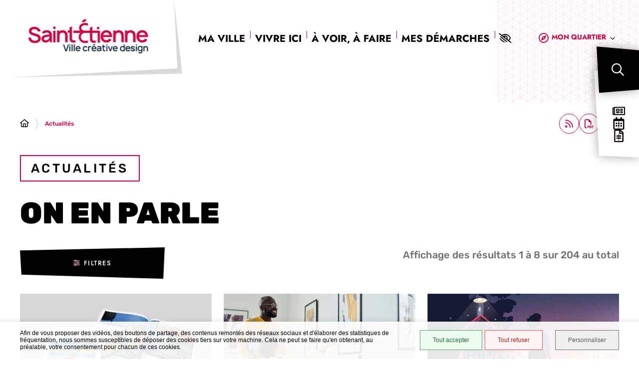

--- FILE ---
content_type: text/html; charset=UTF-8
request_url: https://www.saint-etienne.fr/actualites
body_size: 38202
content:
<!DOCTYPE html><html lang="fr" dir="ltr" prefix="og: https://ogp.me/ns#"><head> <script>(function(w,d,s,l,i){w[l]=w[l]||[];w[l].push({'gtm.start':
new Date().getTime(),event:'gtm.js'});var f=d.getElementsByTagName(s)[0],
j=d.createElement(s),dl=l!='dataLayer'?'&l='+l:'';j.async=true;j.src=
'https://www.googletagmanager.com/gtm.js?id='+i+dl;f.parentNode.insertBefore(j,f);
})(window,document,'script','dataLayer','GTM-KXD88NB8');</script><meta charset="utf-8" /><script>        var OneSignal = window.OneSignal || [];
OneSignal.push(function() {
OneSignal.init({"appId":"0a781c20-1370-4f8b-961d-66e711e0aea8","safari_web_id":"web.onesignal.auto.4bf63793-66f2-4d83-98c9-d7c9e724d029","autoRegister":"true","notifyButton":{"enable":"true","text":{"tip.state.unsubscribed":"S'abonner aux notifications","tip.state.subscribed":"Vous \u00eates abonn\u00e9 aux notifications","tip.state.blocked":"Vous avez bloqu\u00e9 les notifications"}},"welcomeNotification":{"title":"Abonn\u00e9 !","message":"Merci pour votre abonnement"},"promptOptions":{"actionMessage":"Souhaitez-vous recevoir des notifications ?","acceptButtonText":"Oui","cancelButtonText":"Non"}});
});
</script><script>
(function(){
try {
var gaProperty = 'G-5XT4X800J2';
var disableStr = 'ga-disable-' + gaProperty;
if (document.cookie.indexOf('!gtag=true') === -1) {
window[disableStr] = true;
console.log('GA disabled.');
}
}
catch(e) {}
})();
</script><script async src="https://www.googletagmanager.com/gtag/js?id=G-5XT4X800J2"></script><script>window.dataLayer = window.dataLayer || [];function gtag(){dataLayer.push(arguments)};gtag("js", new Date());gtag("set", "developer_id.dMDhkMT", true);gtag("config", "G-5XT4X800J2", {"groups":"default","page_placeholder":"PLACEHOLDER_page_location"});</script><script>var _paq = _paq || [];(function(){var u=(("https:" == document.location.protocol) ? "https://statistiques.saint-etienne.fr/" : "http://statistiques.saint-etienne.fr/");_paq.push(["setSiteId", "6"]);_paq.push(["setTrackerUrl", u+"matomo.php"]);if (!window.matomo_search_results_active) {_paq.push(["trackPageView"]);}var d=document,g=d.createElement("script"),s=d.getElementsByTagName("script")[0];g.type="text/javascript";g.defer=true;g.async=true;g.src=u+"matomo.js";s.parentNode.insertBefore(g,s);})();</script><link rel="canonical" href="https://www.saint-etienne.fr/actualites" /><meta property="og:site_name" content="Site Internet de la ville de Saint-Étienne" /><meta property="og:type" content="Page liste (Entêtes des listes)" /><meta property="og:url" content="https://www.saint-etienne.fr/actualites" /><meta property="og:title" content="On en parle" /><meta name="Generator" content="Drupal 10 (https://www.drupal.org)" /><meta name="MobileOptimized" content="width" /><meta name="HandheldFriendly" content="true" /><meta name="viewport" content="width=device-width, initial-scale=1.0" /><link rel="manifest" href="/manifest.json" /><script type="application/ld+json">{"@context": "https://schema.org","@graph": [{"@type": "WebPage","@id": "166","breadcrumb": {"@type": "BreadcrumbList","itemListElement": [{"@type": "ListItem","position": 1,"name": "Accueil","item": "https://www.saint-etienne.fr/"},{"@type": "ListItem","position": 2,"name": "Actualités","item": "https://www.saint-etienne.fr/actualites"}]},"author": {"@type": "Person","@id": "1","name": "Developer Stratis","sameAs": []},"publisher": {"@type": "Person","@id": "1","name": "Developer Stratis","sameAs": []}}]
}</script><script>window.swPath = '/themes/custom/stratis_site';</script><link rel="image_src" href="https://www.saint-etienne.fr/sites/default/files/icons/logo_0.png" /><meta property="og:image" content="https://www.saint-etienne.fr/sites/default/files/icons/logo_0.png" /><script>var fdLocale={"fullMonths":["janvier","f\u00e9vrier","mars","avril","mai","juin","juillet","ao\u00fbt","septembre","octobre","novembre","d\u00e9cembre"],"fullDays":["Lundi","Mardi","Mercredi","Jeudi","Vendredi","Samedi","Dimanche"],"dayAbbrs":["Lun","Mar","Mer","Jeu","Ven","Sam","Dim"],"monthAbbrs":["Jan","F\u00e9v","Mars","Avr","Mai","Juin","Juil","Ao\u00fbt","Sept","Oct","Nov","D\u00e9c"],"titles":["Previous month","Next month","Previous year","Next year","Aujourd'hui","Open Calendar","wk","Semaine [[%0%]] sur [[%1%]]","Semaine","Select a date","Click &amp; Drag to move","Display \\u201C[[%0%]]\\u201D first","Go to Today\\u2019s date","Disabled date:"],"firstDayOfWeek":0};</script><link rel="icon" href="/sites/default/files/android-chrome-192x192.png" type="image/png" /><link rel="preload" href="/themes/custom/stratis_site/fonts/Poppins/Poppins-Light.woff2" as="font" crossorigin><link rel="preload" href="/themes/custom/stratis_site/fonts/Poppins/Poppins-Regular.woff2" as="font" crossorigin><link rel="preload" href="/themes/custom/stratis_site/fonts/Poppins/Poppins-RegularItalic.woff2" as="font" crossorigin><link rel="preload" href="/themes/custom/stratis_site/fonts/Poppins/Poppins-Medium.woff2" as="font" crossorigin><link rel="preload" href="/themes/custom/stratis_site/fonts/Poppins/Poppins-Bold.woff2" as="font" crossorigin><link rel="preload" href="/themes/custom/stratis_site/fonts/Poppins/Poppins-BoldItalic.woff2" as="font" crossorigin><link rel="preload" href="/themes/custom/stratis_site/fonts/Poppins/Poppins-Black.woff2" as="font" crossorigin><style>*,*::before,*::after{box-sizing:border-box}ul[class],ol[class]{list-style:none;padding:0}body,h1,h2,h3,h4,h5,h6,p,ul[class],ol[class],li,figure,figcaption,blockquote,dl,dd{margin:0}body{line-height:1.5;min-height:100vh;scroll-behavior:smooth;text-rendering:optimizeSpeed}a:not([class]){-webkit-text-decoration-skip:ink;text-decoration-skip-ink:auto}img{display:block;height:auto;max-width:100%}input,button,textarea,select{font:inherit}@media(prefers-reduced-motion: reduce){*{animation-duration:.01ms !important;animation-iteration-count:1 !important;scroll-behavior:auto !important;transition-duration:.01ms !important}}:root{--typo-1: "Rubik", Arial, Tahoma, sans-serif;--typo-2: "Jost", Arial, Tahoma, sans-serif;--typo-3: "OpenDyslexic", Arial, Tahoma, sans-serif;--project-icons-typo: "project-icons";--font-awesome-typo: "Font Awesome 6 Pro";--font-awesome-brands-typo: "Font Awesome 6 Brands";--color-1--1: #d50241;--color-1--2: #010101;--color-1--3: #f2b4c7;--color-1--4: #95012d;--color-2--1: #d50241;--color-2--2: #45202c;--color-2--3: #fd3970;--color-2--4: #d473d4;--fw-thin: 100;--fw-extralight: 200;--fw-light: 300;--fw-normal: 400;--fw-medium: 500;--fw-semibold: 600;--fw-bold: 700;--fw-extrabold: 800;--fw-black: 900;--global-legend-fz-desktop: 2.8rem;--global-legend-fz-tablet: 2.6rem;--global-legend-fz-mobile: 2.4rem;--global-legend-ff: var(--typo-1);--global-legend-fw: var(--fw-black);--global-legend-fs: normal;--global-legend-color: var(--color-1--1);--global-label-fz: 2rem;--global-label-ff: var(--typo-1);--global-label-fw: var(--fw-bold);--global-label-fs: normal;--global-label-color: #000;--global-label-required-fz: 1.4rem;--global-label-required-ff: inherit;--global-label-required-fw: var(--fw-medium);--global-label-required-fs: normal;--global-label-required-color: #c81c1e;--global-label-helper-fz: 1.2rem;--global-label-helper-ff: var(--typo-1);--global-label-helper-fw: var(--fw-normal);--global-label-helper-fs: normal;--global-label-helper-color: #5a5a5a;--global-label-alert-color: #c81c1e;--global-input-fz: 1.8rem;--global-input-fz-mobile: 1.6rem;--global-input-ff: var(--typo-1);--global-input-fw: var(--fw-normal);--global-input-fs: normal;--global-input-color: #707070;--global-input-bg: #fff;--global-input-border-color: #5a5a5a;--global-input-border-radius: 0;--global-input-min-height: 63px;--global-input-min-height-mobile: 45px;--global-input-radio-checkbox-min-height: 25px;--global-input-padding: 0.9em 1.67em;--global-input-padding-mobile: 0.55em 1.15em;--global-input-ph-fz: var(--global-input-fz);--global-input-ph-ff: var(--global-input-ff);--global-input-ph-fw: var(--fw-normal);--global-input-ph-fs: normal;--global-input-ph-color: var(--global-input-color);--global-input-readonly-bg: #f7f7f7;--global-textarea-height: 100px;--global-autocomplete-offset: em(4.5, strip-unit(1.8rem));--global-select-caret: inline-svg('<svg fill="#000" xmlns="http://www.w3.org/2000/svg" viewBox="0 0 256 512" width="18" height="18"><path d="M119.5 326.9L3.5 209.1c-4.7-4.7-4.7-12.3 0-17l7.1-7.1c4.7-4.7 12.3-4.7 17 0L128 287.3l100.4-102.2c4.7-4.7 12.3-4.7 17 0l7.1 7.1c4.7 4.7 4.7 12.3 0 17L136.5 327c-4.7 4.6-12.3 4.6-17-.1z"/></svg>');--global-select-caret-offset: 29px;--global-select-caret-offset-mobile: 20px;--global-select-padding-right: em(5, strip-unit(1.8rem));--global-choices-multiple-padding-bottom: 0.45em;--global-choices-padding-mobile: 0.55em 1.15em;--global-choices-multiple-item-offset: 0.25em;--global-form-dropdown-shadow: 0 3px 5px rgba(0, 0, 0, 0.6);--global-rch-fz: 1.8rem;--global-rch-ff: var(--global-input-ff);--global-rch-fw: var(--fw-normal);--global-rch-fs: normal;--global-rch-color: #000;--global-rch-left-offset: 33px;--global-rch-pseudo-box-size: 24px;--global-rch-pseudo-box-bg: #fff;--global-rch-pseudo-box-border: #5a5a5a;--global-rch-pseudo-checkmark-width: 2px;--global-rch-pseudo-checkmark-color: #efefef;--global-rch-pseudo-checkmark-color-active: var(--color-1--1);--global-rch-pseudo-checkmark-color-grayscale: #6c6c6c;--global-rch-legend-ff: var(--typo-1);--global-rch-legend-fz: 1.8rem;--global-rch-legend-fw: var(--fw-bold);--global-rch-legend-fs: normal;--global-rch-legend-color: #707070;--scrollbar-width: 17px;--scroll-padding: 33% 0}.site-content__wrapper::after,.container::after{clear:both;content:"";display:block;height:0;overflow:hidden;visibility:hidden}.preloader{position:fixed;top:0;right:0;bottom:0;left:0;height:100%;width:100%;transition:all 250ms ease-in-out 200ms;align-items:center;background-color:#fff;display:flex;justify-content:center;z-index:9999}.preloader__animation{border:.5rem solid #010101;border-radius:50%;display:inline-block;height:5rem;margin-right:1.5rem;position:relative;vertical-align:middle;width:5rem}@media screen and (max-width: 767px){.preloader__animation{margin:0 0 10px}}.preloader__animation::after{animation:rotation 1s linear infinite;border:.5rem solid rgba(0,0,0,0);border-radius:50%;border-top-color:#4e4e4e;bottom:-0.5rem;content:"";left:-0.5rem;position:absolute;right:-0.5rem;top:-0.5rem}@media screen and (max-width: 767px){.preloader__circle{padding:0 10px;text-align:center}}.preloader.is-hidden{opacity:0;transform:scale(0);visibility:hidden;z-index:-10}@keyframes rotation{0%{transform:rotate(0deg)}100%{transform:rotate(360deg)}}.section__more-links{align-items:center;display:flex;flex-wrap:wrap;margin:0 -5px}.section__more-links>button,.section__more-links>a,.section__more-links>.btn{margin:5px}.is-center.section__more-links{justify-content:center}.is-left.section__more-links{justify-content:flex-start}.is-right.section__more-links{justify-content:flex-end}.site-content__wrapper,.container{box-sizing:border-box;margin:0 auto;max-width:1280px;padding:0 40px;width:100%}@media screen and (max-width: 767px){.site-content__wrapper,.container{padding:0 20px}}.container.is-lg{max-width:1260px}.container.is-sm{max-width:980px}.container.is-fluid{max-width:1920px;padding:0}html{font-size:62.5%;scroll-padding:33% 0;scroll-padding:var(--scroll-padding)}body{background:#fff;color:#000;font-family:"Rubik", Arial, Tahoma, sans-serif;font-family:var(--typo-1);font-size:1.8rem;margin:0;overflow-x:hidden}body.is-overflow-hidden{overflow:hidden}body.is-transparent{background:rgba(0,0,0,0)}body.is-center-content{align-items:center;display:flex;justify-content:center}.sidebar-item--focus-visible{outline:2px auto Highlight;outline:auto 2px -webkit-focus-ring-color;outline-offset:1px}a.focus-visible,button.focus-visible,input.focus-visible,select.focus-visible,textarea.focus-visible{outline:2px solid currentColor;outline-offset:-3px}a:focus-visible,button:focus-visible,input:focus-visible,select:focus-visible,textarea:focus-visible{outline:2px solid currentColor;outline-offset:-3px}a{color:inherit}button{margin:0}b,strong{font-weight:700;font-weight:var(--fw-bold)}.print-banner,.print-footer{display:none}span[class*=fa-]{pointer-events:none}#main.focus-visible{outline:2px auto Highlight;outline:auto 2px -webkit-focus-ring-color;outline-offset:-2px}#main:focus-visible{outline:2px auto Highlight;outline:auto 2px -webkit-focus-ring-color;outline-offset:-2px}img{display:block;height:auto;max-width:100%}.lazy{background-image:image("placeholder-image.svg") !important}.lazy{transition:opacity 250ms ease-in-out 0ms;background-color:#f7f7f7;background-position:center center;background-repeat:no-repeat;background-size:50% 50%}@media screen and (-ms-high-contrast: active), (-ms-high-contrast: none){.lazy{animation:none;background-size:50%}}.lazy.lazyloading{animation:loadingPlaceholder 2s infinite}@media screen and (-ms-high-contrast: active), (-ms-high-contrast: none){.lazy.lazyloading{animation:none;background-size:50%}}.lazy.lazyloaded:not(.is-no-image){background-color:rgba(0,0,0,0) !important;background-image:none !important}.lazy.lazyloaded:not(.is-no-image){animation:fadeIn 300ms linear forwards}.lazy.not-loaded{background-image:image("placeholder-image-not-loaded.svg") !important}.section{margin:70px 0}@media screen and (max-width: 1279px){.section{margin:50px 0}}.home-page .section,.home-hospital-page .section{margin:150px 0}@media screen and (max-width: 1279px){.home-page .section,.home-hospital-page .section{margin:100px 0}}@media screen and (max-width: 767px){.home-page .section,.home-hospital-page .section{margin:80px 0}}@media screen and (max-width: 767px){.home-page .section .section__title,.home-hospital-page .section .section__title{flex-direction:column}}@media screen and (min-width: 1280px){.section.is-width-33 .section__title{margin-bottom:15px}}.section.is-inverted{background-color:#000}.section.is-middle{margin-left:auto;margin-right:auto;max-width:996px}.section__title{align-items:center;display:flex;margin-bottom:30px}.section__title>*:not(:last-child){margin-right:10px}.section__title .title:only-child{margin-right:0}.section__title .title+.tag-links{margin-left:30px}@media screen and (min-width: 768px)and (max-width: 1279px){.section__title .title+.tag-links{margin-left:20px;margin-right:-36px}}@media screen and (max-width: 767px){.section__title .title+.tag-links{margin:28px 0 0}}@media screen and (max-width: 767px){.section__title .btn{margin-top:5px}}.section__more-links{justify-content:center;margin-top:5px}.site-wrapper{display:flex;min-height:100vh;overflow-x:hidden;width:100%}body.is-sidebar-menu .site-wrapper{overflow-x:visible}.site-wrapper__inner{display:flex;flex-direction:column;flex-grow:1;min-height:100vh;width:100%}.site-wrapper__header{position:relative}.site-wrapper__header,.site-wrapper__footer{flex-basis:auto;flex-grow:0;width:100%}.site-wrapper__footer{position:relative}.site-wrapper__main{flex-grow:1;min-height:1px;position:relative;width:100%}.site-wrapper.is-overflow-hidden{overflow:hidden}.site-content__wrapper{display:flex;flex-wrap:wrap;padding-bottom:120px;padding-top:60px;position:relative;z-index:0}@media screen and (max-width: 1279px){.site-content__wrapper{padding:40px 62px 120px}}@media screen and (max-width: 767px){.site-content__wrapper{padding:30px 20px 50px}}body.is-list .site-content__wrapper{padding-top:25px}@media screen and (min-width: 768px)and (max-width: 1279px){body.is-list .site-content__wrapper{padding-top:35px}}.single-events .site-content__wrapper{padding-top:20px}.site-content__main{flex-grow:1;width:1%}.site-content__main>*:first-child{margin-top:0}.site-content__sidebar{padding:0 0 0 126px;width:204px}@media screen and (max-width: 1279px){.site-content__sidebar{padding:0;width:100%}}.site-content__sidebar.is-left{order:-2;padding:0 24px 0 0}@media screen and (max-width: 1279px){.site-content__sidebar.is-left{padding:0 0 70px}}.site-content__sidebar.is-search-page{padding:0 60px 0 0;width:350px}@media screen and (max-width: 1279px){.site-content__sidebar.is-search-page{padding:0;width:100%}}.site-content__sidebar.is-facets{margin-left:-30px;order:-2;padding:0 90px 0 0}@media screen and (max-width: 1279px){.site-content__sidebar.is-facets{margin:0;padding:0;width:0}}</style><title>On en parle | Site Internet de la ville de Saint-Étienne</title><link rel="stylesheet" media="all" href="/sites/default/files/css/css_A30XmAH4BW7MiRBzubwd203HLkxdJo-QxM2kGErIaOM.css?delta=0&amp;language=fr&amp;theme=stratis_site&amp;include=[base64]" /><link rel="stylesheet" media="all" href="/sites/default/files/css/css_la3ljDErPBXmJQl_b0_6bc5VLjqG2_iwhdGSSQh8ydM.css?delta=1&amp;language=fr&amp;theme=stratis_site&amp;include=[base64]" /><link rel="stylesheet" media="all" href="/sites/default/files/css/css_t5V4TOF6PyF6Op0iy7MlKha0IKZJYBD1Wt3qy2Zl8_4.css?delta=2&amp;language=fr&amp;theme=stratis_site&amp;include=[base64]" /><link rel="stylesheet" media="all" href="/sites/default/files/css/css_efp8C_ghrVBHZqVrAGGE7eoRgethwf5ncB-TuzvvLOw.css?delta=3&amp;language=fr&amp;theme=stratis_site&amp;include=[base64]" /><link rel="stylesheet" media="all" href="/sites/default/files/css/css_aEVmIREo0kezc1GVCgdXvjs_facmN6j0LQktftDX_H4.css?delta=4&amp;language=fr&amp;theme=stratis_site&amp;include=[base64]" /><link rel="stylesheet" media="print" href="/sites/default/files/css/css_j4DWuO65CDXUOE8JVQoc5t5kwGlKawDRwE8kH6QgWGg.css?delta=5&amp;language=fr&amp;theme=stratis_site&amp;include=[base64]" /><link rel="stylesheet" media="all" href="/sites/default/files/css/css_HzmNChn9ZExIa5khWhAhiRzb8bKM9Tx4vIa7Ov2gqqk.css?delta=6&amp;language=fr&amp;theme=stratis_site&amp;include=[base64]" /><script src="//cdn.onesignal.com/sdks/OneSignalSDK.js" async></script><script src="/themes/custom/stratis_site/js/accessconfig.js?t8sr8d" async></script></head><body class="is-list"> <noscript><iframe src="https://www.googletagmanager.com/ns.html?id=GTM-KXD88NB8" height="0" width="0" style="display:none;visibility:hidden"></iframe></noscript><div class="site-wrapper " tabindex="-1" ><div class="site-wrapper__inner"><div class="print-banner"> <img src="/sites/default/files/icons/logo_0.png" alt=""/></div><div class="site-wrapper__components"> <nav id="menu-skip" class="menu-skip" role="navigation" aria-label="Menu d'accès rapide"> <a href="#main" class="menu-skip__link">Aller au contenu</a></nav><div class="pwa"> <button class="pwa-button pwa-a2hs-button is-hidden" type="button" data-content="Ajout du site sur l’écran d’accueil" > <span class="pwa-button__icon" aria-hidden="true"> <svg xmlns="http://www.w3.org/2000/svg" width="21.244" height="27.492" viewBox="0 0 21.244 27.492"> <path d="M6.248 27.492a2.407 2.407 0 0 1-1.765-.734 2.407 2.407 0 0 1-.734-1.765v-5h2.5v1.25h12.5v-15h-12.5v1.25h-2.5v-5A2.406 2.406 0 0 1 4.483.728a2.406 2.406 0 0 1 1.765-.734h12.5a2.406 2.406 0 0 1 1.765.734 2.406 2.406 0 0 1 .734 1.765v22.494a2.407 2.407 0 0 1-.734 1.765 2.407 2.407 0 0 1-1.765.734Zm0-3.749v1.25h12.5v-1.25Zm-4.5-3.749-1.75-1.75 7-7h-4.5v-2.5h8.747v8.748h-2.5V13Zm4.5-16.245h12.5v-1.25h-12.5Zm0 0Zm0 19.994Z"></path> </svg> </span> <span class="ghost"> Ajout du site sur l’écran d’accueil </span> </button></div><div class="popup pwa-a2hs-popup is-hidden" id="pwa-a2hs-popup"><div class="popup_content ios"> Installez cette application Web sur votre <span class="js-wpa-device"></span> : click <svg xmlns="http://www.w3.org/2000/svg" id="Layer_1" data-name="Layer 1" viewBox="0 0 24 24" width="24" height="24"> <path d="M5.64,5.847c-.191-.199-.186-.516,.014-.707L10.239,.726c.93-.931,2.585-.938,3.528,.007l4.579,4.407c.199,.191,.205,.508,.014,.707-.098,.102-.229,.153-.36,.153-.125,0-.25-.046-.347-.14L13.067,1.446c-.163-.163-.359-.28-.567-.351V15.5c0,.276-.224,.5-.5,.5s-.5-.224-.5-.5V1.094c-.208,.07-.401,.185-.561,.345L6.347,5.86c-.198,.191-.516,.186-.707-.014Zm15.797,.473c-.134-.241-.438-.329-.68-.194-.242,.134-.329,.438-.194,.68,.286,.515,.437,1.101,.437,1.695v11c0,1.93-1.57,3.5-3.5,3.5H6.5c-1.93,0-3.5-1.57-3.5-3.5V8.5c0-.615,.162-1.22,.468-1.75,.139-.239,.057-.545-.182-.683-.241-.14-.546-.057-.683,.182-.394,.682-.603,1.459-.603,2.25v11c0,2.481,2.019,4.5,4.5,4.5h11c2.481,0,4.5-2.019,4.5-4.5V8.5c0-.764-.195-1.518-.563-2.181Z"/> </svg> puis ajouter à l'écran d'accueil</div><div class="popup_content ff"> Appuyez sur le bouton de menu <img src="/themes/custom/stratis_site/js/pwa/a2hs_button_ff.png" alt="android menu icon" width="10"> <br> <img src="/themes/custom/stratis_site/js/pwa/a2hs_fr.png" alt="android menu icon" width="300"> <br> Appuyez sur "Ajouter aux raccourcis"</div></div><div class="menu-floating"><div class="menu-floating__search" role="search"><div class="search"> <a href="#search-popup" data-fancybox data-small-btn="false" data-toolbar="false" data-content="Ouvrir la recherche" class="search__toggle js-tooltip" data-fancybox-body-class="is-search-opened" aria-haspopup="dialog" data-dialog-label="Formulaire de recherche"> <span aria-hidden='true' class='fa fa-search'></span> <span class="ghost">Ouvrir la recherche (fenêtre modale)</span> </a><div class="search__popup" hidden><div class="popup search-popup" id="search-popup"><div class="search-popup__wrapper"><form class="form js-validator-form" method="GET" action="/recherche" enctype="multipart/form-data"><div class="form__fieldset "><h2 class="legend form__legend ghost">Formulaire de recherche</h2><div class="form__controls-group "> <label for="field-j46g9sbmeas" class="form__label ">Saisir un ou plusieurs mots-clés…</label><div class="form__field-wrapper js-autocomplete" data-json-path="/stratis_search_autocomplete_simple/search" data-min-elements="5" data-max-elements="7" data-min-chars="3" data-mark-coincidence="on"> <input type="search" name="key" id="field-j46g9sbmeas" class="form__field js-autocomplete-input" required role="combobox" aria-autocomplete="list" aria-expanded="false" aria-activedescendant=""> <span class="form__field-placeholder" aria-hidden="true">Saisir un ou plusieurs mots-clés…</span></div> <button type="submit" class="js-tooltip search-popup__submit" data-content="Rechercher sur tout le site"> <span aria-hidden="true" class="far fa-search"></span> <span class="ghost">Rechercher sur tout le site</span> </button></div></div></form><div class="search-popup__tags"><div class="search-tags"><h3 class="search-tags__title">Termes les plus recherchés</h3><ul class="search-tags__list" aria-roledescription="liste de raccourcis"><li class="search-tags__item"> <a href="/dialoguer-avec-ma-mairie" class="tag is-light search-tags__keyword">Contacter ma mairie</a></li><li class="search-tags__item"> <a href="https://connect.saint-etienne.fr/demarche/347/4 _blank" class="tag is-light search-tags__keyword">Passeport &amp; cni</a></li><li class="search-tags__item"> <a href="/les-piscines-stephanoises" class="tag is-light search-tags__keyword">Piscines</a></li><li class="search-tags__item"> <a href="/emploi" class="tag is-light search-tags__keyword">Offres d&#039;emploi</a></li><li class="search-tags__item"> <a href="/marches-publics-0" class="tag is-light search-tags__keyword">Marchés publics</a></li></ul></div></div></div> <button data-fancybox-close type="button" class="popup__close-btn btn is-only-icon is-inverted is-small is-outside js-tooltip" data-content="Fermer la recherche"> <span aria-hidden="true" class="far fa-times"></span> <span class="btn__text ghost">Fermer la recherche</span> </button></div></div></div></div><div class="menu-floating__list-wrapper"><ul class="menu-floating__list"><li class="menu-floating__item"> <a href="/actualites" class="menu-floating__link"> <span class="menu-floating__icon"> <svg xmlns="http://www.w3.org/2000/svg" aria-hidden="true" role="img" viewBox="0 0 576 512"> <path d="M552 64H112c-20.858 0-38.643 13.377-45.248 32H24c-13.255 0-24 10.745-24 24v272c0 30.928 25.072 56 56 56h496c13.255 0 24-10.745 24-24V88c0-13.255-10.745-24-24-24zM48 392V144h16v248c0 4.411-3.589 8-8 8s-8-3.589-8-8zm480 8H111.422c.374-2.614.578-5.283.578-8V112h416v288zM172 280h136c6.627 0 12-5.373 12-12v-96c0-6.627-5.373-12-12-12H172c-6.627 0-12 5.373-12 12v96c0 6.627 5.373 12 12 12zm28-80h80v40h-80v-40zm-40 140v-24c0-6.627 5.373-12 12-12h136c6.627 0 12 5.373 12 12v24c0 6.627-5.373 12-12 12H172c-6.627 0-12-5.373-12-12zm192 0v-24c0-6.627 5.373-12 12-12h104c6.627 0 12 5.373 12 12v24c0 6.627-5.373 12-12 12H364c-6.627 0-12-5.373-12-12zm0-144v-24c0-6.627 5.373-12 12-12h104c6.627 0 12 5.373 12 12v24c0 6.627-5.373 12-12 12H364c-6.627 0-12-5.373-12-12zm0 72v-24c0-6.627 5.373-12 12-12h104c6.627 0 12 5.373 12 12v24c0 6.627-5.373 12-12 12H364c-6.627 0-12-5.373-12-12z"></path></svg> </span> <span class="menu-floating__text">Actualités</span> </a></li><li class="menu-floating__item"> <a href="/agenda" class="menu-floating__link"> <span class="menu-floating__icon"> <svg xmlns="http://www.w3.org/2000/svg" aria-hidden="true" role="img" viewBox="0 0 448 512"> <path d="M148 288h-40c-6.6 0-12-5.4-12-12v-40c0-6.6 5.4-12 12-12h40c6.6 0 12 5.4 12 12v40c0 6.6-5.4 12-12 12zm108-12v-40c0-6.6-5.4-12-12-12h-40c-6.6 0-12 5.4-12 12v40c0 6.6 5.4 12 12 12h40c6.6 0 12-5.4 12-12zm96 0v-40c0-6.6-5.4-12-12-12h-40c-6.6 0-12 5.4-12 12v40c0 6.6 5.4 12 12 12h40c6.6 0 12-5.4 12-12zm-96 96v-40c0-6.6-5.4-12-12-12h-40c-6.6 0-12 5.4-12 12v40c0 6.6 5.4 12 12 12h40c6.6 0 12-5.4 12-12zm-96 0v-40c0-6.6-5.4-12-12-12h-40c-6.6 0-12 5.4-12 12v40c0 6.6 5.4 12 12 12h40c6.6 0 12-5.4 12-12zm192 0v-40c0-6.6-5.4-12-12-12h-40c-6.6 0-12 5.4-12 12v40c0 6.6 5.4 12 12 12h40c6.6 0 12-5.4 12-12zm96-260v352c0 26.5-21.5 48-48 48H48c-26.5 0-48-21.5-48-48V112c0-26.5 21.5-48 48-48h48V12c0-6.6 5.4-12 12-12h40c6.6 0 12 5.4 12 12v52h128V12c0-6.6 5.4-12 12-12h40c6.6 0 12 5.4 12 12v52h48c26.5 0 48 21.5 48 48zm-48 346V160H48v298c0 3.3 2.7 6 6 6h340c3.3 0 6-2.7 6-6z"></path></svg> </span> <span class="menu-floating__text">Agenda</span> </a></li><li class="menu-floating__item"> <a href="/publications" class="menu-floating__link"> <span class="menu-floating__icon"> <svg xmlns="http://www.w3.org/2000/svg" aria-hidden="true" role="img" viewBox="0 0 384 512"> <path d="M288 248v28c0 6.6-5.4 12-12 12H108c-6.6 0-12-5.4-12-12v-28c0-6.6 5.4-12 12-12h168c6.6 0 12 5.4 12 12zm-12 72H108c-6.6 0-12 5.4-12 12v28c0 6.6 5.4 12 12 12h168c6.6 0 12-5.4 12-12v-28c0-6.6-5.4-12-12-12zm108-188.1V464c0 26.5-21.5 48-48 48H48c-26.5 0-48-21.5-48-48V48C0 21.5 21.5 0 48 0h204.1C264.8 0 277 5.1 286 14.1L369.9 98c9 8.9 14.1 21.2 14.1 33.9zm-128-80V128h76.1L256 51.9zM336 464V176H232c-13.3 0-24-10.7-24-24V48H48v416h288z"></path></svg> </span> <span class="menu-floating__text">Publications</span> </a></li></ul></div> <nav class="menu-floating__nav-toggle" role="navigation" aria-label="Navigation principale"> <button type="button" class="main-nav-toggle" id="main-nav-toggle" aria-label="Menu - fenêtre modale" aria-haspopup="dialog"> <span class="main-nav-toggle__bars" aria-hidden="true"><span class="main-nav-toggle__bar"></span><span class="main-nav-toggle__bar"></span><span class="main-nav-toggle__bar"></span></span> <span class="main-nav-toggle__text">Menu</span></button> </nav></div></div><div class="site-wrapper__header"><header class="header-wrapper" role="banner"><div class="header-wrapper__container"><div class="header js-fixed-element"><div class="header__inner"><div class="header__components"><div class="header__logo"> <a href='/' class='logo'> <span class="logo__image"> <img class="logo__image-default" src="/sites/default/files/icons/logo_0.png" alt="Site Internet de la ville de Saint-Étienne" height="155" width="350"> <img class="logo__image-secondary" src="/sites/default/files/icons/logo-secondary.png" alt="Site Internet de la ville de Saint-Étienne" height="60" width="208"> </span> </a></div><div class="header__nav"> <nav class="header-nav" role="navigation" aria-label="Navigation principale"><ul class="header-nav__list js-nav-links"><li class="header-nav__item has-dropdown"> <button type="button" class="header-nav__link" data-index="1" aria-haspopup="true">Ma ville</button></li><li class="header-nav__item has-dropdown"> <button type="button" class="header-nav__link" data-index="2" aria-haspopup="true">Vivre ici</button></li><li class="header-nav__item has-dropdown"> <button type="button" class="header-nav__link" data-index="3" aria-haspopup="true">À voir, à faire</button></li><li class="header-nav__item "> <a href="/mes-demarches" class="header-nav__link" data-drupal-link-system-path="node/569">Mes démarches</a></li><li class="header-nav__item"><div id="accessconfig" class="accessconfig" title="Paramètres aides visuelles avancés" data-accessconfig-buttonname="Paramètres d'aides visuelles" data-accessconfig-params='{ "Prefix" : "access-config", "ContainerClass" : "", "ModalCloseButton" : "", "ModalTitle" : "", "FormFieldset" : "", "FormFieldsetLegend" : "", "FormRadio" : "", "Font": true, "ImageReplacement": true, "Justification": true }'></div></li></ul> </nav></div><div class="header__actions"><form class="form my-neighborhood-header__form" method="POST" action="/stratis-common/mon-quartier" enctype="multipart/form-data"><fieldset class="form__fieldset "><legend class="legend form__legend ghost">Mon quartier</legend><div class="form__field-wrapper "> <select name="quartier_header" id="mon-quartier" class="form__field " data-choices="true" onchange="this.form.submit();"><option value="">mon quartier</option><option value="651">4 - Badouillère, Colline des Pères, Tardy, Centre Deux, Bizillon, Saint-Roch, Valbenoîte</option><option value="656">10 - Beaulieu, Montchovet, La Marandinière, Montplaisir, la Richelandière</option><option value="653">6. Carnot, Foch, Montaud, Côte-Chaude, Michon, Grand Clos</option><option value="652">5 - Couriot, Tarentaize, Beaubrun, La Cotonne, Montferré, Béraudière, Montmartre, Le Devey, Malacussy</option><option value="649">2 - Crêt de Roc, Fourneyron, Châteaucreux, Le Treyve, Puits Thibaud</option><option value="604">1. Jacquard, Préfecture, Centre-Ville, Chavanelle</option><option value="654">7 - La Terrasse, Bergson, Bel air, Momey, Le Golf</option><option value="658">12. Le Mont, La Jomayère, Croix de l&#039;Orme, Solaure, La Rivière, Bellevue, Valfuret, Le Bernay, Le Portail Rouge, Parc de l&#039;Europe, La Palle, La Métare</option><option value="648">9 - Le Soleil, Méons, Grangeneuve, le Marais, le Bardot, Monthieu, Saint-François</option><option value="655">8 - Montreynaud, Molina, La Chèvre, La Girardière</option><option value="659">13. Saint-Victor-sur-Loire</option><option value="657">11. Terrenoire</option><option value="650">3. Villeboeuf, La Dame Blanche, Vivaraize, Fauriel</option><option value="660">Rochetaillée</option> </select></div> <span aria-hidden="true"> <img class="inline-svg" src="data:image/svg+xml,%3Csvg%20xmlns=%22http://www.w3.org/2000/svg%22%20width=%2220%22%20height=%2222%22%20viewBox=%220%200%2020%2022%22%20/%3E" data-src="/themes/custom/stratis_site/images/icons/compass.svg" width="20" height="22" alt=""> </span></fieldset></form></div></div></div></div></div><div class="header-wrapper__nav is-aside-nav"><div class="main-nav js-main-nav"><div class="main-nav__container js-main-nav-container" aria-modal="true" role="dialog" aria-label="Navigation principale"><div class="main-nav__block js-main-nav-block"><div class="main-nav__close-wrap"> <button class="btn is-primary is-small is-only-icon is-circle main-nav__close-button js-main-nav-close js-tooltip" type="button" data-content="Fermer le menu"> <span aria-hidden="true" class="far fa-times"></span> <span class="ghost">Fermer le menu</span> </button></div><div class="main-nav__left"><ul class="main-nav__nav-list"><li class="main-nav__nav-item has-dropdown js-main-nav-ddm"> <span class="main-nav__nav-item-actions"> <span class="main-nav__nav-link">Ma ville</span> <button type="button" class="main-nav__nav-toggle js-main-nav-ddm-toggle"> <span class="main-nav__nav-toggle-decor"> <span class="main-nav__nav-toggle-icon" aria-hidden="true"></span> <span class="ghost">Ma ville</span> </span> </button> </span><ul class="main-nav__nav-dropdown is-level-1 js-main-nav-ddm-block"><li class="main-nav__nav-item"> <span class="main-nav__nav-item-actions"> <a href="/emploi" class="main-nav__nav-link" data-drupal-link-system-path="node/3327">Saint-Étienne recrute</a> </span></li><li class="main-nav__nav-item"> <span class="main-nav__nav-item-actions"> <a href="/dialoguer-avec-ma-mairie" class="main-nav__nav-link" data-drupal-link-system-path="node/300">Dialoguer avec ma mairie</a> </span></li><li class="main-nav__nav-item has-dropdown js-main-nav-ddm"> <span class="main-nav__nav-item-actions"> <a href="/le-conseil-municipal" class="main-nav__nav-link" data-drupal-link-system-path="node/287">Le Conseil municipal</a> <button type="button" class="main-nav__nav-toggle js-main-nav-ddm-toggle"> <span class="main-nav__nav-toggle-decor"> <span class="main-nav__nav-toggle-icon" aria-hidden="true"></span> <span class="ghost">Le Conseil municipal</span> </span> </button> </span><ul class="main-nav__nav-dropdown is-level-2 js-main-nav-ddm-block"><li class="main-nav__nav-item"> <span class="main-nav__nav-item-actions"> <a href="/annuaire-des-elu-e-s" class="main-nav__nav-link" data-drupal-link-system-path="node/195">Vos élus</a> </span></li><li class="main-nav__nav-item"> <span class="main-nav__nav-item-actions"> <a href="/seances-du-conseil-municipal" class="main-nav__nav-link" data-drupal-link-system-path="node/289">Séances du conseil municipal</a> </span></li><li class="main-nav__nav-item"> <span class="main-nav__nav-item-actions"> <a href="/le-fonctionnement-du-conseil-municipal" class="main-nav__nav-link" data-drupal-link-system-path="node/4416">Le fonctionnement du conseil municipal</a> </span></li><li class="main-nav__nav-item"> <span class="main-nav__nav-item-actions"> <a href="https://publi-actes.saint-etienne.fr" target="_blank" class="main-nav__nav-link">Actes administratifs (délibérations, décisions et arrêtés municipaux)</a> </span></li><li class="main-nav__nav-item"> <span class="main-nav__nav-item-actions"> <a href="/tribunes-libres" class="main-nav__nav-link" data-drupal-link-system-path="node/290">Tribunes libres</a> </span></li></ul></li><li class="main-nav__nav-item has-dropdown js-main-nav-ddm"> <span class="main-nav__nav-item-actions"> <a href="/participation-citoyenne" class="main-nav__nav-link" data-drupal-link-system-path="node/301">Participation citoyenne</a> <button type="button" class="main-nav__nav-toggle js-main-nav-ddm-toggle"> <span class="main-nav__nav-toggle-decor"> <span class="main-nav__nav-toggle-icon" aria-hidden="true"></span> <span class="ghost">Participation citoyenne</span> </span> </button> </span><ul class="main-nav__nav-dropdown is-level-2 js-main-nav-ddm-block"><li class="main-nav__nav-item"> <span class="main-nav__nav-item-actions"> <a href="/les-engagements-de-la-municipalite" class="main-nav__nav-link" data-drupal-link-system-path="node/4408">Les engagements de la municipalité</a> </span></li><li class="main-nav__nav-item"> <span class="main-nav__nav-item-actions"> <a href="/les-conseils-de-quartier" class="main-nav__nav-link" data-drupal-link-system-path="node/302">Les conseils de quartier</a> </span></li><li class="main-nav__nav-item"> <span class="main-nav__nav-item-actions"> <a href="/les-permanences-delus" class="main-nav__nav-link" data-drupal-link-system-path="node/4409">Les permanences d&#039;élus</a> </span></li><li class="main-nav__nav-item"> <span class="main-nav__nav-item-actions"> <a href="/les-reunions-publiques" class="main-nav__nav-link" data-drupal-link-system-path="node/4410">Les réunions publiques</a> </span></li><li class="main-nav__nav-item"> <span class="main-nav__nav-item-actions"> <a href="/les-conseils-consultatifs" class="main-nav__nav-link" data-drupal-link-system-path="node/4336">Les conseils consultatifs</a> </span></li><li class="main-nav__nav-item"> <span class="main-nav__nav-item-actions"> <a href="/la-commission-communale-pour-laccessibilite" class="main-nav__nav-link" data-drupal-link-system-path="node/311">La Commission Communale pour l&#039;accessibilité</a> </span></li><li class="main-nav__nav-item"> <span class="main-nav__nav-item-actions"> <a href="/les-conseils-citoyens" class="main-nav__nav-link" data-drupal-link-system-path="node/314">Les conseils citoyens</a> </span></li><li class="main-nav__nav-item"> <span class="main-nav__nav-item-actions"> <a href="/recensement-de-la-population" class="main-nav__nav-link" data-drupal-link-system-path="node/325">Recensement de la population</a> </span></li></ul></li><li class="main-nav__nav-item has-dropdown js-main-nav-ddm"> <span class="main-nav__nav-item-actions"> <a href="/le-budget-dune-collectivite-locale" class="main-nav__nav-link" data-drupal-link-system-path="node/296">Budget</a> <button type="button" class="main-nav__nav-toggle js-main-nav-ddm-toggle"> <span class="main-nav__nav-toggle-decor"> <span class="main-nav__nav-toggle-icon" aria-hidden="true"></span> <span class="ghost">Budget</span> </span> </button> </span><ul class="main-nav__nav-dropdown is-level-2 js-main-nav-ddm-block"><li class="main-nav__nav-item"> <span class="main-nav__nav-item-actions"> <a href="/le-budget-comment-ca-marche" class="main-nav__nav-link" data-drupal-link-system-path="node/4415">Le budget, comment ça marche ?</a> </span></li><li class="main-nav__nav-item"> <span class="main-nav__nav-item-actions"> <a href="/le-budget-de-lannee" class="main-nav__nav-link" data-drupal-link-system-path="node/4414">Le budget 2025</a> </span></li></ul></li><li class="main-nav__nav-item has-dropdown js-main-nav-ddm"> <span class="main-nav__nav-item-actions"> <a href="/les-relations-internationales-saint-etienne" class="main-nav__nav-link" data-drupal-link-system-path="node/326">Relations internationales</a> <button type="button" class="main-nav__nav-toggle js-main-nav-ddm-toggle"> <span class="main-nav__nav-toggle-decor"> <span class="main-nav__nav-toggle-icon" aria-hidden="true"></span> <span class="ghost">Relations internationales</span> </span> </button> </span><ul class="main-nav__nav-dropdown is-level-2 js-main-nav-ddm-block"><li class="main-nav__nav-item"> <span class="main-nav__nav-item-actions"> <a href="/les-engagements-en-matiere-de-relations-internationales" class="main-nav__nav-link" data-drupal-link-system-path="node/4417">Les engagements de la Ville</a> </span></li><li class="main-nav__nav-item"> <span class="main-nav__nav-item-actions"> <a href="/saint-etienne-seule-ville-francaise-creative-design-unesco" class="main-nav__nav-link" data-drupal-link-system-path="node/6304">Saint-Étienne, seule ville française Créative Design UNESCO</a> </span></li><li class="main-nav__nav-item"> <span class="main-nav__nav-item-actions"> <a href="/kapan-armenie" class="main-nav__nav-link" data-drupal-link-system-path="node/621">Kapan</a> </span></li><li class="main-nav__nav-item"> <span class="main-nav__nav-item-actions"> <a href="/sierre-suisse" class="main-nav__nav-link" data-drupal-link-system-path="node/620">Sierre</a> </span></li><li class="main-nav__nav-item"> <span class="main-nav__nav-item-actions"> <a href="/wuppertal-allemagne" class="main-nav__nav-link" data-drupal-link-system-path="node/327">Wuppertal</a> </span></li><li class="main-nav__nav-item"> <span class="main-nav__nav-item-actions"> <a href="/katowice-pologne" class="main-nav__nav-link" data-drupal-link-system-path="node/328">Katowice</a> </span></li><li class="main-nav__nav-item"> <span class="main-nav__nav-item-actions"> <a href="/monastir-tunisie" class="main-nav__nav-link" data-drupal-link-system-path="node/329">Monastir</a> </span></li><li class="main-nav__nav-item"> <span class="main-nav__nav-item-actions"> <a href="/tamatave-madagascar" class="main-nav__nav-link" data-drupal-link-system-path="node/330">Tamatave</a> </span></li><li class="main-nav__nav-item"> <span class="main-nav__nav-item-actions"> <a href="/xuzhou-chine" class="main-nav__nav-link" data-drupal-link-system-path="node/331">Xuzhou</a> </span></li></ul></li><li class="main-nav__nav-item"> <span class="main-nav__nav-item-actions"> <a href="/vente-de-biens-immobiliers-communaux" class="main-nav__nav-link" data-drupal-link-system-path="node/389">Biens immobiliers communaux</a> </span></li><li class="main-nav__nav-item"> <span class="main-nav__nav-item-actions"> <a href="/publications" class="main-nav__nav-link" data-drupal-link-system-path="node/170">Publications</a> </span></li></ul></li><li class="main-nav__nav-item has-dropdown js-main-nav-ddm"> <span class="main-nav__nav-item-actions"> <span class="main-nav__nav-link">Vivre ici</span> <button type="button" class="main-nav__nav-toggle js-main-nav-ddm-toggle"> <span class="main-nav__nav-toggle-decor"> <span class="main-nav__nav-toggle-icon" aria-hidden="true"></span> <span class="ghost">Vivre ici</span> </span> </button> </span><ul class="main-nav__nav-dropdown is-level-1 js-main-nav-ddm-block"><li class="main-nav__nav-item has-dropdown js-main-nav-ddm"> <span class="main-nav__nav-item-actions"> <a href="/famille" class="main-nav__nav-link" data-drupal-link-system-path="node/339">Famille</a> <button type="button" class="main-nav__nav-toggle js-main-nav-ddm-toggle"> <span class="main-nav__nav-toggle-decor"> <span class="main-nav__nav-toggle-icon" aria-hidden="true"></span> <span class="ghost">Famille</span> </span> </button> </span><ul class="main-nav__nav-dropdown is-level-2 js-main-nav-ddm-block"><li class="main-nav__nav-item"> <span class="main-nav__nav-item-actions"> <a href="/leveil-et-la-reussite-des-enfants-lecole" class="main-nav__nav-link" data-drupal-link-system-path="node/341">Écoles</a> </span></li><li class="main-nav__nav-item"> <span class="main-nav__nav-item-actions"> <a href="/creches-jardins-denfants-saint-etienne" class="main-nav__nav-link" data-drupal-link-system-path="node/343">Petite Enfance</a> </span></li><li class="main-nav__nav-item"> <span class="main-nav__nav-item-actions"> <a href="/les-activites-faire-avec-vos-enfants" class="main-nav__nav-link" data-drupal-link-system-path="node/5185">Activités à faire avec vos enfants</a> </span></li><li class="main-nav__nav-item"> <span class="main-nav__nav-item-actions"> <a href="/activites-gratuites-pour-les-scolaires" class="main-nav__nav-link" data-drupal-link-system-path="node/3754">Activités gratuites pour les scolaires</a> </span></li><li class="main-nav__nav-item"> <span class="main-nav__nav-item-actions"> <a href="/les-questions-que-se-posent-les-parents" class="main-nav__nav-link" data-drupal-link-system-path="node/5285">Les questions que se posent les parents</a> </span></li><li class="main-nav__nav-item"> <span class="main-nav__nav-item-actions"> <a href="/les-centres-de-loisirs-une-offre-diversifiee" class="main-nav__nav-link" data-drupal-link-system-path="node/2268">Centres de loisirs</a> </span></li></ul></li><li class="main-nav__nav-item has-dropdown js-main-nav-ddm"> <span class="main-nav__nav-item-actions"> <a href="/jeunesse-et-vie-etudiante" class="main-nav__nav-link" data-drupal-link-system-path="node/350">Jeunesse et vie étudiante</a> <button type="button" class="main-nav__nav-toggle js-main-nav-ddm-toggle"> <span class="main-nav__nav-toggle-decor"> <span class="main-nav__nav-toggle-icon" aria-hidden="true"></span> <span class="ghost">Jeunesse et vie étudiante</span> </span> </button> </span><ul class="main-nav__nav-dropdown is-level-2 js-main-nav-ddm-block"><li class="main-nav__nav-item"> <span class="main-nav__nav-item-actions"> <a href="/lespace-info-jeunes" class="main-nav__nav-link" data-drupal-link-system-path="node/351">Espace Info Jeunes</a> </span></li><li class="main-nav__nav-item"> <span class="main-nav__nav-item-actions"> <a href="/vie-etudiante" class="main-nav__nav-link" data-drupal-link-system-path="node/352">Vie Étudiante</a> </span></li><li class="main-nav__nav-item"> <span class="main-nav__nav-item-actions"> <a href="/campus-et-formations" class="main-nav__nav-link" data-drupal-link-system-path="node/355">Campus et formations</a> </span></li><li class="main-nav__nav-item"> <span class="main-nav__nav-item-actions"> <a href="/bourse-id-jeunes" class="main-nav__nav-link" data-drupal-link-system-path="node/354">Bourse ID jeunes</a> </span></li></ul></li><li class="main-nav__nav-item has-dropdown js-main-nav-ddm"> <span class="main-nav__nav-item-actions"> <a href="/seniors" class="main-nav__nav-link" data-drupal-link-system-path="node/356">Seniors</a> <button type="button" class="main-nav__nav-toggle js-main-nav-ddm-toggle"> <span class="main-nav__nav-toggle-decor"> <span class="main-nav__nav-toggle-icon" aria-hidden="true"></span> <span class="ghost">Seniors</span> </span> </button> </span><ul class="main-nav__nav-dropdown is-level-2 js-main-nav-ddm-block"><li class="main-nav__nav-item"> <span class="main-nav__nav-item-actions"> <a href="/saint-etienne-ville-amie-des-aines-label-platine" class="main-nav__nav-link" data-drupal-link-system-path="node/4674">Saint-Étienne, Ville amie des aînés – Label platine</a> </span></li><li class="main-nav__nav-item"> <span class="main-nav__nav-item-actions"> <a href="/vivre-chez-soi" class="main-nav__nav-link" data-drupal-link-system-path="node/357">Vivre chez soi</a> </span></li><li class="main-nav__nav-item"> <span class="main-nav__nav-item-actions"> <a href="/loisirs-seniors" class="main-nav__nav-link" data-drupal-link-system-path="node/358">Se divertir</a> </span></li><li class="main-nav__nav-item"> <span class="main-nav__nav-item-actions"> <a href="/connaitre-ses-droits" class="main-nav__nav-link" data-drupal-link-system-path="node/359">Connaitre ses droits</a> </span></li><li class="main-nav__nav-item"> <span class="main-nav__nav-item-actions"> <a href="/se-soigner" class="main-nav__nav-link" data-drupal-link-system-path="node/360">Se soigner</a> </span></li><li class="main-nav__nav-item"> <span class="main-nav__nav-item-actions"> <a href="/trouver-un-hebergement" class="main-nav__nav-link" data-drupal-link-system-path="node/361">Trouver un hébergement</a> </span></li><li class="main-nav__nav-item"> <span class="main-nav__nav-item-actions"> <a href="/lutter-contre-lisolement" class="main-nav__nav-link" data-drupal-link-system-path="node/362">Lutter contre l&#039;isolement</a> </span></li><li class="main-nav__nav-item"> <span class="main-nav__nav-item-actions"> <a href="/se-deplacer" class="main-nav__nav-link" data-drupal-link-system-path="node/363">Se déplacer</a> </span></li><li class="main-nav__nav-item"> <span class="main-nav__nav-item-actions"> <a href="/accompagner-un-proche" class="main-nav__nav-link" data-drupal-link-system-path="node/364">Accompagner un proche</a> </span></li></ul></li><li class="main-nav__nav-item has-dropdown js-main-nav-ddm"> <span class="main-nav__nav-item-actions"> <a href="/habitat" class="main-nav__nav-link" data-drupal-link-system-path="node/369">Habitat</a> <button type="button" class="main-nav__nav-toggle js-main-nav-ddm-toggle"> <span class="main-nav__nav-toggle-decor"> <span class="main-nav__nav-toggle-icon" aria-hidden="true"></span> <span class="ghost">Habitat</span> </span> </button> </span><ul class="main-nav__nav-dropdown is-level-2 js-main-nav-ddm-block"><li class="main-nav__nav-item"> <span class="main-nav__nav-item-actions"> <a href="/lamelioration-de-lhabitat-saint-etienne" class="main-nav__nav-link" data-drupal-link-system-path="node/370">L&#039;amélioration de l&#039;habitat</a> </span></li><li class="main-nav__nav-item"> <span class="main-nav__nav-item-actions"> <a href="/renover-votre-logement" class="main-nav__nav-link" data-drupal-link-system-path="node/623">Rénover votre logement</a> </span></li><li class="main-nav__nav-item"> <span class="main-nav__nav-item-actions"> <a href="/demander-un-logement-social" class="main-nav__nav-link" data-drupal-link-system-path="node/338">Demander un logement social</a> </span></li><li class="main-nav__nav-item"> <span class="main-nav__nav-item-actions"> <a href="/lutter-contre-lhabitat-indigne" class="main-nav__nav-link" data-drupal-link-system-path="node/371">Lutter contre l&#039;habitat indigne</a> </span></li></ul></li><li class="main-nav__nav-item has-dropdown js-main-nav-ddm"> <span class="main-nav__nav-item-actions"> <a href="/urbanisme" class="main-nav__nav-link" data-drupal-link-system-path="node/365">Urbanisme</a> <button type="button" class="main-nav__nav-toggle js-main-nav-ddm-toggle"> <span class="main-nav__nav-toggle-decor"> <span class="main-nav__nav-toggle-icon" aria-hidden="true"></span> <span class="ghost">Urbanisme</span> </span> </button> </span><ul class="main-nav__nav-dropdown is-level-2 js-main-nav-ddm-block"><li class="main-nav__nav-item"> <span class="main-nav__nav-item-actions"> <a href="/plan-local-durbanisme-plu" class="main-nav__nav-link" data-drupal-link-system-path="node/366">Plan Local d&#039;Urbanisme (PLU)</a> </span></li><li class="main-nav__nav-item"> <span class="main-nav__nav-item-actions"> <a href="https://urbanisme.saint-etienne-metropole.fr/" target="_blank" class="main-nav__nav-link">Demande d&#039;autorisation d&#039;urbanisme</a> </span></li><li class="main-nav__nav-item"> <span class="main-nav__nav-item-actions"> <a href="https://connect.saint-etienne.fr/demarche/97/4" target="_blank" class="main-nav__nav-link">Fiche de renseignements d&#039;urbanisme</a> </span></li><li class="main-nav__nav-item"> <span class="main-nav__nav-item-actions"> <a href="/plan-facades-2021-2026" class="main-nav__nav-link" data-drupal-link-system-path="node/368">Plan façades</a> </span></li></ul></li><li class="main-nav__nav-item has-dropdown js-main-nav-ddm"> <span class="main-nav__nav-item-actions"> <a href="/deplacement-et-stationnement-saint-etienne" class="main-nav__nav-link" data-drupal-link-system-path="node/373">Déplacement et stationnement</a> <button type="button" class="main-nav__nav-toggle js-main-nav-ddm-toggle"> <span class="main-nav__nav-toggle-decor"> <span class="main-nav__nav-toggle-icon" aria-hidden="true"></span> <span class="ghost">Déplacement et stationnement</span> </span> </button> </span><ul class="main-nav__nav-dropdown is-level-2 js-main-nav-ddm-block"><li class="main-nav__nav-item"> <span class="main-nav__nav-item-actions"> <a href="/vos-bons-plans-stationnement" class="main-nav__nav-link" data-drupal-link-system-path="node/374">Bons plans stationnement</a> </span></li><li class="main-nav__nav-item"> <span class="main-nav__nav-item-actions"> <a href="/stationnement-pour-les-residents" class="main-nav__nav-link" data-drupal-link-system-path="node/376">Stationnement pour les résidents</a> </span></li><li class="main-nav__nav-item"> <span class="main-nav__nav-item-actions"> <a href="/stationnement-pour-les-utilisateurs-occasionnels" class="main-nav__nav-link" data-drupal-link-system-path="node/375">Stationnement pour les utilisateurs occasionnels</a> </span></li><li class="main-nav__nav-item"> <span class="main-nav__nav-item-actions"> <a href="/noctambus-un-service-de-bus-de-nuit" class="main-nav__nav-link" data-drupal-link-system-path="node/377">Service de bus de nuit</a> </span></li><li class="main-nav__nav-item"> <span class="main-nav__nav-item-actions"> <a href="/deplacements-velo" class="main-nav__nav-link" data-drupal-link-system-path="node/378">Déplacements à vélo</a> </span></li><li class="main-nav__nav-item"> <span class="main-nav__nav-item-actions"> <a href="/le-deneigement" class="main-nav__nav-link" data-drupal-link-system-path="node/379">Déneigement</a> </span></li></ul></li><li class="main-nav__nav-item has-dropdown js-main-nav-ddm"> <span class="main-nav__nav-item-actions"> <a href="/economie-et-emploi" class="main-nav__nav-link" data-drupal-link-system-path="node/380">Économie et emploi</a> <button type="button" class="main-nav__nav-toggle js-main-nav-ddm-toggle"> <span class="main-nav__nav-toggle-decor"> <span class="main-nav__nav-toggle-icon" aria-hidden="true"></span> <span class="ghost">Économie et emploi</span> </span> </button> </span><ul class="main-nav__nav-dropdown is-level-2 js-main-nav-ddm-block"><li class="main-nav__nav-item"> <span class="main-nav__nav-item-actions"> <a href="/accompagnement-vers-lemploi" class="main-nav__nav-link" data-drupal-link-system-path="node/381">Accompagnement vers l&#039;emploi</a> </span></li><li class="main-nav__nav-item"> <span class="main-nav__nav-item-actions"> <a href="/leconomie-au-service-de-lemploi" class="main-nav__nav-link" data-drupal-link-system-path="node/382">Accompagnement des entreprises</a> </span></li><li class="main-nav__nav-item"> <span class="main-nav__nav-item-actions"> <a href="/lindex-egalite-professionnelle-femmes-hommes" class="main-nav__nav-link" data-drupal-link-system-path="node/2738">Index égalité professionnelle femmes - hommes</a> </span></li><li class="main-nav__nav-item"> <span class="main-nav__nav-item-actions"> <a href="/rapport-social-unique" class="main-nav__nav-link" data-drupal-link-system-path="node/316">Rapport social unique</a> </span></li><li class="main-nav__nav-item"> <span class="main-nav__nav-item-actions"> <a href="/marches-publics-0" class="main-nav__nav-link" data-drupal-link-system-path="node/333">Marchés publics</a> </span></li></ul></li><li class="main-nav__nav-item has-dropdown js-main-nav-ddm"> <span class="main-nav__nav-item-actions"> <a href="/dechets-et-proprete" class="main-nav__nav-link" data-drupal-link-system-path="node/390">Déchets et propreté</a> <button type="button" class="main-nav__nav-toggle js-main-nav-ddm-toggle"> <span class="main-nav__nav-toggle-decor"> <span class="main-nav__nav-toggle-icon" aria-hidden="true"></span> <span class="ghost">Déchets et propreté</span> </span> </button> </span><ul class="main-nav__nav-dropdown is-level-2 js-main-nav-ddm-block"><li class="main-nav__nav-item"> <span class="main-nav__nav-item-actions"> <a href="/signaler-un-dysfonctionnement-sur-lespace-public" class="main-nav__nav-link" data-drupal-link-system-path="node/2669">Signaler un dysfonctionnement sur l&#039;espace public</a> </span></li><li class="main-nav__nav-item"> <span class="main-nav__nav-item-actions"> <a href="/agir-pour-une-ville-propre" class="main-nav__nav-link" data-drupal-link-system-path="node/391">Agir pour une ville propre</a> </span></li><li class="main-nav__nav-item"> <span class="main-nav__nav-item-actions"> <a href="/encombrants" class="main-nav__nav-link" data-drupal-link-system-path="node/392">Encombrants</a> </span></li><li class="main-nav__nav-item"> <span class="main-nav__nav-item-actions"> <a href="/graffitis-et-affichage-sauvage" class="main-nav__nav-link" data-drupal-link-system-path="node/393">Graffitis et affichage sauvage</a> </span></li><li class="main-nav__nav-item"> <span class="main-nav__nav-item-actions"> <a href="/lanimal-en-ville" class="main-nav__nav-link" data-drupal-link-system-path="node/394">L&#039;animal en ville</a> </span></li><li class="main-nav__nav-item"> <span class="main-nav__nav-item-actions"> <a href="/toilettes-publiques" class="main-nav__nav-link" data-drupal-link-system-path="node/395">Toilettes publiques</a> </span></li><li class="main-nav__nav-item"> <span class="main-nav__nav-item-actions"> <a href="/vos-dechets" class="main-nav__nav-link" data-drupal-link-system-path="node/396">Gérer et réduire vos déchets</a> </span></li></ul></li><li class="main-nav__nav-item has-dropdown js-main-nav-ddm"> <span class="main-nav__nav-item-actions"> <a href="/handicap-et-accessibilite" class="main-nav__nav-link" data-drupal-link-system-path="node/399">Handicap et Accessibilité</a> <button type="button" class="main-nav__nav-toggle js-main-nav-ddm-toggle"> <span class="main-nav__nav-toggle-decor"> <span class="main-nav__nav-toggle-icon" aria-hidden="true"></span> <span class="ghost">Handicap et Accessibilité</span> </span> </button> </span><ul class="main-nav__nav-dropdown is-level-2 js-main-nav-ddm-block"><li class="main-nav__nav-item"> <span class="main-nav__nav-item-actions"> <a href="/une-ville-accessible-tous" class="main-nav__nav-link" data-drupal-link-system-path="node/400">Une ville accessible à tous</a> </span></li><li class="main-nav__nav-item"> <span class="main-nav__nav-item-actions"> <a href="/ville-en-partage-un-programme-devenements-autour-du-handicap" class="main-nav__nav-link" data-drupal-link-system-path="node/401">Ville en partage - Programmation</a> </span></li><li class="main-nav__nav-item"> <span class="main-nav__nav-item-actions"> <a href="/saint%C3%A9-vous/handicap-accessibilit%C3%A9/guides-handicap" class="main-nav__nav-link" data-drupal-link-system-path="node/402">Guides ressources handicap</a> </span></li><li class="main-nav__nav-item"> <span class="main-nav__nav-item-actions"> <a href="/accessibilite-des-etablissements-recevant-du-public" class="main-nav__nav-link" data-drupal-link-system-path="node/404">Accessibilité des établissements recevant du public</a> </span></li></ul></li><li class="main-nav__nav-item has-dropdown js-main-nav-ddm"> <span class="main-nav__nav-item-actions"> <a href="/la-politique-de-la-ville-de-saint-etienne-en-matiere-de-sante-publique" class="main-nav__nav-link" data-drupal-link-system-path="node/407">Prévention santé</a> <button type="button" class="main-nav__nav-toggle js-main-nav-ddm-toggle"> <span class="main-nav__nav-toggle-decor"> <span class="main-nav__nav-toggle-icon" aria-hidden="true"></span> <span class="ghost">Prévention santé</span> </span> </button> </span><ul class="main-nav__nav-dropdown is-level-2 js-main-nav-ddm-block"><li class="main-nav__nav-item"> <span class="main-nav__nav-item-actions"> <a href="/un-contrat-local-de-sante-pour-ameliorer-loffre-de-soins" class="main-nav__nav-link" data-drupal-link-system-path="node/408">Le contrat local de santé</a> </span></li><li class="main-nav__nav-item"> <span class="main-nav__nav-item-actions"> <a href="/liste-des-pharmacies-de-garde-sur-saint-etienne-et-sa-peripherie" class="main-nav__nav-link" data-drupal-link-system-path="node/409">Pharmacies de garde</a> </span></li><li class="main-nav__nav-item"> <span class="main-nav__nav-item-actions"> <a href="/mesures-en-cas-de-fortes-chaleurs-ou-de-canicule" class="main-nav__nav-link" data-drupal-link-system-path="node/417">Fortes chaleurs, canicule</a> </span></li><li class="main-nav__nav-item"> <span class="main-nav__nav-item-actions"> <a href="https://plancancer.saint-etienne.fr/" target="_blank" class="main-nav__nav-link">Plan cancer</a> </span></li><li class="main-nav__nav-item"> <span class="main-nav__nav-item-actions"> <a href="/repertoire-en-sante-mentale" class="main-nav__nav-link" data-drupal-link-system-path="node/410">Répertoire en santé mentale</a> </span></li><li class="main-nav__nav-item"> <span class="main-nav__nav-item-actions"> <a href="/don-du-sang" class="main-nav__nav-link" data-drupal-link-system-path="node/411">Don du sang</a> </span></li><li class="main-nav__nav-item"> <span class="main-nav__nav-item-actions"> <a href="/lieux-dinformations-et-de-depistage-du-sida" class="main-nav__nav-link" data-drupal-link-system-path="node/412">Santé sexuelle</a> </span></li><li class="main-nav__nav-item"> <span class="main-nav__nav-item-actions"> <a href="/obesite-ou-surpoids-des-solutions-existent" class="main-nav__nav-link" data-drupal-link-system-path="node/413">Un bon pas pour un bon poids</a> </span></li><li class="main-nav__nav-item"> <span class="main-nav__nav-item-actions"> <a href="https://connect.saint-etienne.fr/demarche/294/4" class="main-nav__nav-link">Education pour la santé</a> </span></li><li class="main-nav__nav-item"> <span class="main-nav__nav-item-actions"> <a href="/localiser-les-defibrillateurs" class="main-nav__nav-link" data-drupal-link-system-path="node/415">Défibrillateurs</a> </span></li><li class="main-nav__nav-item"> <span class="main-nav__nav-item-actions"> <a href="/antennes-relais-de-telephonie-mobile" class="main-nav__nav-link" data-drupal-link-system-path="node/488">Antennes relais</a> </span></li><li class="main-nav__nav-item"> <span class="main-nav__nav-item-actions"> <a href="/lutter-contre-les-maladies-animales-et-les-nuisibles" class="main-nav__nav-link" data-drupal-link-system-path="node/431">Lutter contre les maladies animales et les nuisibles</a> </span></li></ul></li><li class="main-nav__nav-item has-dropdown js-main-nav-ddm"> <span class="main-nav__nav-item-actions"> <a href="/solidarite" class="main-nav__nav-link" data-drupal-link-system-path="node/418">Solidarité</a> <button type="button" class="main-nav__nav-toggle js-main-nav-ddm-toggle"> <span class="main-nav__nav-toggle-decor"> <span class="main-nav__nav-toggle-icon" aria-hidden="true"></span> <span class="ghost">Solidarité</span> </span> </button> </span><ul class="main-nav__nav-dropdown is-level-2 js-main-nav-ddm-block"><li class="main-nav__nav-item"> <span class="main-nav__nav-item-actions"> <a href="/le-centre-communal-daction-sociale-ccas" class="main-nav__nav-link" data-drupal-link-system-path="node/419">CCAS</a> </span></li><li class="main-nav__nav-item"> <span class="main-nav__nav-item-actions"> <a href="/etre-solidaire-des-habitants-les-plus-fragiles" class="main-nav__nav-link" data-drupal-link-system-path="node/420">Aide pour les plus démunis</a> </span></li><li class="main-nav__nav-item"> <span class="main-nav__nav-item-actions"> <a href="/le-micro-credit-social" class="main-nav__nav-link" data-drupal-link-system-path="node/421">Micro-crédit social</a> </span></li></ul></li><li class="main-nav__nav-item has-dropdown js-main-nav-ddm"> <span class="main-nav__nav-item-actions"> <a href="/une-ville-nature-une-ville-fleurie" class="main-nav__nav-link" data-drupal-link-system-path="node/563">Nature et climat</a> <button type="button" class="main-nav__nav-toggle js-main-nav-ddm-toggle"> <span class="main-nav__nav-toggle-decor"> <span class="main-nav__nav-toggle-icon" aria-hidden="true"></span> <span class="ghost">Nature et climat</span> </span> </button> </span><ul class="main-nav__nav-dropdown is-level-2 js-main-nav-ddm-block"><li class="main-nav__nav-item"> <span class="main-nav__nav-item-actions"> <a href="/saint-etienne-deploie-son-plan-pour-preserver-la-biodiversite" class="main-nav__nav-link" data-drupal-link-system-path="node/4838">Plan de préservation de la biodiversité</a> </span></li><li class="main-nav__nav-item"> <span class="main-nav__nav-item-actions"> <a href="/les-parcs-et-jardins-stephanois" class="main-nav__nav-link" data-drupal-link-system-path="node/564">Les parcs et jardins stéphanois</a> </span></li><li class="main-nav__nav-item"> <span class="main-nav__nav-item-actions"> <a href="/balades-urbaines" class="main-nav__nav-link" data-drupal-link-system-path="node/567">Balades et randonnées</a> </span></li><li class="main-nav__nav-item"> <span class="main-nav__nav-item-actions"> <a href="/les-jardins-familiaux" class="main-nav__nav-link" data-drupal-link-system-path="node/565">Les jardins familiaux</a> </span></li><li class="main-nav__nav-item"> <span class="main-nav__nav-item-actions"> <a href="/les-forets-communales" class="main-nav__nav-link" data-drupal-link-system-path="node/566">Les forêts communales</a> </span></li><li class="main-nav__nav-item"> <span class="main-nav__nav-item-actions"> <a href="/une-politique-developpement-durable" class="main-nav__nav-link" data-drupal-link-system-path="node/447">Développement durable</a> </span></li><li class="main-nav__nav-item"> <span class="main-nav__nav-item-actions"> <a href="/qualite-de-lair-du-jour-saint-etienne" class="main-nav__nav-link" data-drupal-link-system-path="node/424">Qualité de l&#039;air</a> </span></li></ul></li><li class="main-nav__nav-item"> <span class="main-nav__nav-item-actions"> <a href="/les-applications-et-les-plateformes-numeriques-indispensables-saint-etienne" class="main-nav__nav-link" data-drupal-link-system-path="node/457">Numérique</a> </span></li><li class="main-nav__nav-item has-dropdown js-main-nav-ddm"> <span class="main-nav__nav-item-actions"> <a href="/securite/police-municipale" class="main-nav__nav-link" data-drupal-link-system-path="node/5312">Sécurité / Police municipale</a> <button type="button" class="main-nav__nav-toggle js-main-nav-ddm-toggle"> <span class="main-nav__nav-toggle-decor"> <span class="main-nav__nav-toggle-icon" aria-hidden="true"></span> <span class="ghost">Sécurité / Police municipale</span> </span> </button> </span><ul class="main-nav__nav-dropdown is-level-2 js-main-nav-ddm-block"><li class="main-nav__nav-item"> <span class="main-nav__nav-item-actions"> <a href="/tranquillite-et-police-municipale" class="main-nav__nav-link" data-drupal-link-system-path="node/471">La tranquillité publique, une priorité</a> </span></li><li class="main-nav__nav-item"> <span class="main-nav__nav-item-actions"> <a href="/la-prevention" class="main-nav__nav-link" data-drupal-link-system-path="node/473">La prévention</a> </span></li><li class="main-nav__nav-item"> <span class="main-nav__nav-item-actions"> <a href="/la-videoprotection" class="main-nav__nav-link" data-drupal-link-system-path="node/472">La vidéoprotection</a> </span></li><li class="main-nav__nav-item"> <span class="main-nav__nav-item-actions"> <a href="/numeros-utiles" class="main-nav__nav-link" data-drupal-link-system-path="node/474">Les numéros utiles</a> </span></li><li class="main-nav__nav-item"> <span class="main-nav__nav-item-actions"> <a href="/surveiller-votre-domicile" class="main-nav__nav-link" data-drupal-link-system-path="node/5313">Surveiller votre domicile</a> </span></li><li class="main-nav__nav-item"> <span class="main-nav__nav-item-actions"> <a href="/les-risques-majeurs" class="main-nav__nav-link" data-drupal-link-system-path="node/476">Les risques majeurs</a> </span></li></ul></li><li class="main-nav__nav-item has-dropdown js-main-nav-ddm"> <span class="main-nav__nav-item-actions"> <a href="/la-vie-associative-saint-etienne" class="main-nav__nav-link" data-drupal-link-system-path="node/458">Associations</a> <button type="button" class="main-nav__nav-toggle js-main-nav-ddm-toggle"> <span class="main-nav__nav-toggle-decor"> <span class="main-nav__nav-toggle-icon" aria-hidden="true"></span> <span class="ghost">Associations</span> </span> </button> </span><ul class="main-nav__nav-dropdown is-level-2 js-main-nav-ddm-block"><li class="main-nav__nav-item"> <span class="main-nav__nav-item-actions"> <a href="/la-vie-associative-locale" class="main-nav__nav-link" data-drupal-link-system-path="node/459">La vie associative locale</a> </span></li><li class="main-nav__nav-item"> <span class="main-nav__nav-item-actions"> <a href="/associations-vos-demarches-en-un-clic" class="main-nav__nav-link" data-drupal-link-system-path="node/460">Vos démarches en un clic</a> </span></li><li class="main-nav__nav-item"> <span class="main-nav__nav-item-actions"> <a href="/les-espaces-de-pratiques-numeriques" class="main-nav__nav-link" data-drupal-link-system-path="node/461">Le numérique pour tous</a> </span></li><li class="main-nav__nav-item"> <span class="main-nav__nav-item-actions"> <a href="/des-formations-pour-les-associations" class="main-nav__nav-link" data-drupal-link-system-path="node/462">Des formations pour les associations</a> </span></li></ul></li><li class="main-nav__nav-item has-dropdown js-main-nav-ddm"> <span class="main-nav__nav-item-actions"> <a href="/commerce-et-artisanat" class="main-nav__nav-link" data-drupal-link-system-path="node/463">Commerce et artisanat</a> <button type="button" class="main-nav__nav-toggle js-main-nav-ddm-toggle"> <span class="main-nav__nav-toggle-decor"> <span class="main-nav__nav-toggle-icon" aria-hidden="true"></span> <span class="ghost">Commerce et artisanat</span> </span> </button> </span><ul class="main-nav__nav-dropdown is-level-2 js-main-nav-ddm-block"><li class="main-nav__nav-item"> <span class="main-nav__nav-item-actions"> <a href="/la-ville-agit-pour-les-commerces" class="main-nav__nav-link" data-drupal-link-system-path="node/464">La Ville agit pour les commerces</a> </span></li><li class="main-nav__nav-item"> <span class="main-nav__nav-item-actions"> <a href="/une-aide-pour-reactiver-les-rez-de-chaussee-vacants" class="main-nav__nav-link" data-drupal-link-system-path="node/465">Une aide pour réactiver les rez-de-chaussée vacants</a> </span></li><li class="main-nav__nav-item"> <span class="main-nav__nav-item-actions"> <a href="/marches-de-plein-air" class="main-nav__nav-link" data-drupal-link-system-path="node/467">Marchés de plein air</a> </span></li><li class="main-nav__nav-item"> <span class="main-nav__nav-item-actions"> <a href="/implantation-commerciale-le-cadre-reglementaire" class="main-nav__nav-link" data-drupal-link-system-path="node/466">Implantation commerciale</a> </span></li><li class="main-nav__nav-item"> <span class="main-nav__nav-item-actions"> <a href="/gestion-des-dechets-pour-les-professionnels" class="main-nav__nav-link" data-drupal-link-system-path="node/468">Gestion des déchets pour les professionnels</a> </span></li><li class="main-nav__nav-item"> <span class="main-nav__nav-item-actions"> <a href="/les-autres-partenaires-du-commerce" class="main-nav__nav-link" data-drupal-link-system-path="node/469">Les autres partenaires du commerce</a> </span></li></ul></li></ul></li><li class="main-nav__nav-item has-dropdown js-main-nav-ddm"> <span class="main-nav__nav-item-actions"> <span class="main-nav__nav-link">À voir, à faire</span> <button type="button" class="main-nav__nav-toggle js-main-nav-ddm-toggle"> <span class="main-nav__nav-toggle-decor"> <span class="main-nav__nav-toggle-icon" aria-hidden="true"></span> <span class="ghost">À voir, à faire</span> </span> </button> </span><ul class="main-nav__nav-dropdown is-level-1 js-main-nav-ddm-block"><li class="main-nav__nav-item"> <span class="main-nav__nav-item-actions"> <a href="/agenda" class="main-nav__nav-link" data-drupal-link-system-path="node/167">Agenda</a> </span></li><li class="main-nav__nav-item has-dropdown js-main-nav-ddm"> <span class="main-nav__nav-item-actions"> <a href="/histoire-et-patrimoine" class="main-nav__nav-link" data-drupal-link-system-path="node/491">Histoire et Patrimoine</a> <button type="button" class="main-nav__nav-toggle js-main-nav-ddm-toggle"> <span class="main-nav__nav-toggle-decor"> <span class="main-nav__nav-toggle-icon" aria-hidden="true"></span> <span class="ghost">Histoire et Patrimoine</span> </span> </button> </span><ul class="main-nav__nav-dropdown is-level-2 js-main-nav-ddm-block"><li class="main-nav__nav-item"> <span class="main-nav__nav-item-actions"> <a href="/ville-dart-et-dhistoire" class="main-nav__nav-link" data-drupal-link-system-path="node/493">Ville d&#039;Art et d&#039;Histoire</a> </span></li><li class="main-nav__nav-item"> <span class="main-nav__nav-item-actions"> <a href="/la-maison-du-patrimoine-et-des-lettres" class="main-nav__nav-link" data-drupal-link-system-path="node/500">La Maison du patrimoine et des lettres</a> </span></li><li class="main-nav__nav-item"> <span class="main-nav__nav-item-actions"> <a href="/sites-patrimoniaux-remarquables" class="main-nav__nav-link" data-drupal-link-system-path="node/492">Sites patrimoniaux remarquables</a> </span></li><li class="main-nav__nav-item"> <span class="main-nav__nav-item-actions"> <a href="/les-archives-municipales-et-metropolitaines" class="main-nav__nav-link" data-drupal-link-system-path="node/501">Les archives municipales</a> </span></li><li class="main-nav__nav-item"> <span class="main-nav__nav-item-actions"> <a href="/les-fontaines-stephanoises" class="main-nav__nav-link" data-drupal-link-system-path="node/499">Les fontaines stéphanoises</a> </span></li></ul></li><li class="main-nav__nav-item has-dropdown js-main-nav-ddm"> <span class="main-nav__nav-item-actions"> <a href="/la-culture-saint-etienne" class="main-nav__nav-link" title="La culture à Saint-Étienne" data-drupal-link-system-path="node/504">Culture</a> <button type="button" class="main-nav__nav-toggle js-main-nav-ddm-toggle"> <span class="main-nav__nav-toggle-decor"> <span class="main-nav__nav-toggle-icon" aria-hidden="true"></span> <span class="ghost">Culture</span> </span> </button> </span><ul class="main-nav__nav-dropdown is-level-2 js-main-nav-ddm-block"><li class="main-nav__nav-item"> <span class="main-nav__nav-item-actions"> <a href="/saint-etienne-pepiniere-de-talents" class="main-nav__nav-link" data-drupal-link-system-path="node/505">Saint-Étienne, pépinière de talents</a> </span></li><li class="main-nav__nav-item"> <span class="main-nav__nav-item-actions"> <a href="/les-lieux-de-pratiques-artistiques" class="main-nav__nav-link" data-drupal-link-system-path="node/550">Lieux de pratiques artistiques</a> </span></li><li class="main-nav__nav-item"> <span class="main-nav__nav-item-actions"> <a href="/NTSS" class="main-nav__nav-link" data-drupal-link-system-path="node/2787">Nos Talents sur Scène</a> </span></li><li class="main-nav__nav-item"> <span class="main-nav__nav-item-actions"> <a href="/les-dispositifs-daide-aux-artistes" class="main-nav__nav-link" data-drupal-link-system-path="node/507">Les dispositifs d&#039;aide</a> </span></li><li class="main-nav__nav-item"> <span class="main-nav__nav-item-actions"> <a href="/musees" class="main-nav__nav-link" data-drupal-link-system-path="node/510">Musées</a> </span></li><li class="main-nav__nav-item"> <span class="main-nav__nav-item-actions"> <a href="/livre-et-lecture" class="main-nav__nav-link" data-drupal-link-system-path="node/515">Livre et Lecture</a> </span></li><li class="main-nav__nav-item"> <span class="main-nav__nav-item-actions"> <a href="/theatre-musique-et-danse" class="main-nav__nav-link" data-drupal-link-system-path="node/518">Théâtre, musique et danse</a> </span></li><li class="main-nav__nav-item"> <span class="main-nav__nav-item-actions"> <a href="/enseignements-artistiques" class="main-nav__nav-link" data-drupal-link-system-path="node/525">Enseignements artistiques</a> </span></li><li class="main-nav__nav-item"> <span class="main-nav__nav-item-actions"> <a href="/art-et-images" class="main-nav__nav-link" data-drupal-link-system-path="node/536">Art et images</a> </span></li><li class="main-nav__nav-item"> <span class="main-nav__nav-item-actions"> <a href="/culture-scientifique" class="main-nav__nav-link" data-drupal-link-system-path="node/540">Culture scientifique</a> </span></li><li class="main-nav__nav-item"> <span class="main-nav__nav-item-actions"> <a href="/des-festivals-et-evenements-culturels-toute-lannee" class="main-nav__nav-link" data-drupal-link-system-path="node/544">Les festivals</a> </span></li><li class="main-nav__nav-item"> <span class="main-nav__nav-item-actions"> <a href="/vos-pass-culture-et-loisirs" class="main-nav__nav-link" data-drupal-link-system-path="node/545">Vos pass culture et loisirs</a> </span></li><li class="main-nav__nav-item"> <span class="main-nav__nav-item-actions"> <a href="/le-conseil-consultatif-des-arts-et-de-la-culture" class="main-nav__nav-link" data-drupal-link-system-path="node/303">Le conseil consultatif des Arts et de la Culture</a> </span></li></ul></li><li class="main-nav__nav-item has-dropdown js-main-nav-ddm"> <span class="main-nav__nav-item-actions"> <a href="/sport-et-loisirs" class="main-nav__nav-link" data-drupal-link-system-path="node/551">Sport et loisirs</a> <button type="button" class="main-nav__nav-toggle js-main-nav-ddm-toggle"> <span class="main-nav__nav-toggle-decor"> <span class="main-nav__nav-toggle-icon" aria-hidden="true"></span> <span class="ghost">Sport et loisirs</span> </span> </button> </span><ul class="main-nav__nav-dropdown is-level-2 js-main-nav-ddm-block"><li class="main-nav__nav-item"> <span class="main-nav__nav-item-actions"> <a href="/la-politique-sportive-saint-etienne" class="main-nav__nav-link" data-drupal-link-system-path="node/3831">La politique sportive à Saint-Étienne</a> </span></li><li class="main-nav__nav-item"> <span class="main-nav__nav-item-actions"> <a href="/les-activites-sportives-acces-libre" class="main-nav__nav-link" data-drupal-link-system-path="node/1635">Les activités sportives en accès libre</a> </span></li><li class="main-nav__nav-item"> <span class="main-nav__nav-item-actions"> <a href="/choisissez-et-localisez-votre-activite" class="main-nav__nav-link" data-drupal-link-system-path="node/3830">Choisissez et localisez votre activité</a> </span></li><li class="main-nav__nav-item"> <span class="main-nav__nav-item-actions"> <a href="/les-piscines-stephanoises" class="main-nav__nav-link" data-drupal-link-system-path="node/597">Les piscines stéphanoises</a> </span></li><li class="main-nav__nav-item"> <span class="main-nav__nav-item-actions"> <a href="/les-stades" class="main-nav__nav-link" data-drupal-link-system-path="node/556">Les stades</a> </span></li><li class="main-nav__nav-item"> <span class="main-nav__nav-item-actions"> <a href="/les-gymnases" class="main-nav__nav-link" data-drupal-link-system-path="node/557">Les gymnases</a> </span></li><li class="main-nav__nav-item"> <span class="main-nav__nav-item-actions"> <a href="/la-patinoire" class="main-nav__nav-link" data-drupal-link-system-path="node/559">La patinoire</a> </span></li><li class="main-nav__nav-item"> <span class="main-nav__nav-item-actions"> <a href="/lecole-municipale-de-natation" class="main-nav__nav-link" data-drupal-link-system-path="node/630">L&#039;école municipale de natation</a> </span></li><li class="main-nav__nav-item"> <span class="main-nav__nav-item-actions"> <a href="/lecole-multisports-une-offre-sportive-adaptee-vos-enfants" class="main-nav__nav-link" data-drupal-link-system-path="node/553">Les activités sportives municipales</a> </span></li><li class="main-nav__nav-item"> <span class="main-nav__nav-item-actions"> <a href="/les-activites-sportives-pour-les-scolaires" class="main-nav__nav-link" data-drupal-link-system-path="node/599">Le sport pour les scolaires</a> </span></li><li class="main-nav__nav-item"> <span class="main-nav__nav-item-actions"> <a href="/le-pole-dactivites-de-saint-victor-sur-loire" class="main-nav__nav-link" data-drupal-link-system-path="node/560">Le pôle d&#039;activités de Saint-Victor-sur-Loire</a> </span></li><li class="main-nav__nav-item"> <span class="main-nav__nav-item-actions"> <a href="/testez-la-ferrata-de-saint-etienne-planfoy" class="main-nav__nav-link" data-drupal-link-system-path="node/561">La via ferrata</a> </span></li><li class="main-nav__nav-item"> <span class="main-nav__nav-item-actions"> <a href="/balades-urbaines" class="main-nav__nav-link" data-drupal-link-system-path="node/567">Les chemins de randonnées</a> </span></li></ul></li></ul></li><li class="main-nav__nav-item"> <span class="main-nav__nav-item-actions"> <a href="/mes-demarches" class="main-nav__nav-link" data-drupal-link-system-path="node/569">Mes démarches</a> </span></li></ul></div><div class="main-nav__right"><form class="form my-neighborhood-header__form" method="POST" action="/stratis-common/mon-quartier" enctype="multipart/form-data"><fieldset class="form__fieldset "><legend class="legend form__legend ghost">Mon quartier</legend><div class="form__field-wrapper "> <select name="quartier_header" id="mon-quartier" class="form__field " data-choices="true" onchange="this.form.submit();"><option value="">mon quartier</option><option value="651">4 - Badouillère, Colline des Pères, Tardy, Centre Deux, Bizillon, Saint-Roch, Valbenoîte</option><option value="656">10 - Beaulieu, Montchovet, La Marandinière, Montplaisir, la Richelandière</option><option value="653">6. Carnot, Foch, Montaud, Côte-Chaude, Michon, Grand Clos</option><option value="652">5 - Couriot, Tarentaize, Beaubrun, La Cotonne, Montferré, Béraudière, Montmartre, Le Devey, Malacussy</option><option value="649">2 - Crêt de Roc, Fourneyron, Châteaucreux, Le Treyve, Puits Thibaud</option><option value="604">1. Jacquard, Préfecture, Centre-Ville, Chavanelle</option><option value="654">7 - La Terrasse, Bergson, Bel air, Momey, Le Golf</option><option value="658">12. Le Mont, La Jomayère, Croix de l&#039;Orme, Solaure, La Rivière, Bellevue, Valfuret, Le Bernay, Le Portail Rouge, Parc de l&#039;Europe, La Palle, La Métare</option><option value="648">9 - Le Soleil, Méons, Grangeneuve, le Marais, le Bardot, Monthieu, Saint-François</option><option value="655">8 - Montreynaud, Molina, La Chèvre, La Girardière</option><option value="659">13. Saint-Victor-sur-Loire</option><option value="657">11. Terrenoire</option><option value="650">3. Villeboeuf, La Dame Blanche, Vivaraize, Fauriel</option><option value="660">Rochetaillée</option> </select></div> <span aria-hidden="true"> <img class="inline-svg" src="data:image/svg+xml,%3Csvg%20xmlns=%22http://www.w3.org/2000/svg%22%20width=%2220%22%20height=%2222%22%20viewBox=%220%200%2020%2022%22%20/%3E" data-src="/themes/custom/stratis_site/images/icons/compass.svg" width="20" height="22" alt=""> </span></fieldset></form></div></div></div></div><div class="main-nav-overlay" id="js-main-nav-overlay"></div></div></header></div><div class="site-wrapper__main"> <main role="main" class="site-content" id="main" tabindex="-1"><div class="site-content__inner"><div class="site-content__navbar"><div class="navbar has-negative-margin"><div class="navbar__wrapper"><div class="navbar__breadcrumbs"> <nav aria-label="Fil d'ariane" class="breadcrumbs" role="navigation"><ol class="breadcrumbs__list"><li class="breadcrumbs__item"> <a href="/" class="js-tooltip" data-content="Accueil"> <span class="far fa-home" aria-hidden="true"></span> <span class="sr-only">Accueil</span> </a></li><li class="breadcrumbs__item" aria-current="page"> <span class="breadcrumbs__link">Actualités</span></li></ol> </nav></div><div class="navbar__tools"><div class="tools"><ul class="tools__list" aria-roledescription="liste d'outils"><li class="tools__item"> <a href="https://www.saint-etienne.fr/actualites.xml" class="tools-btn js-tooltip" data-content="Flux rss des actualités"> <span aria-hidden="true" class="far fa-rss"></span> <span class="ghost">Flux rss des actualités</span> </a></li><li class="tools__item is-md-hidden"> <a href="/get-page-pdf?file_name=On%20en%20parle&inline=true" rel="nofollow" target="_blank" class="tools-btn js-tooltip" data-content="Générer la page en PDF"> <span aria-hidden='true' class='far fa-file-pdf'></span> <span class="ghost">Générer la page en PDF</span> </a></li><li class="tools__item"><div class="share js-dropdown "> <button type='button' class="share__toggle js-dropdown-toggle js-tooltip" data-content='Partager cette page'> <span class="share__toggle-icon" aria-hidden='true'></span> <span class="share__toggle-text">Partager cette page</span> </button><div class="share__block js-dropdown-block " hidden><ul class="share-list"><li class="share-list__item"> <a href="http://www.facebook.com/share.php?u=https://www.saint-etienne.fr/actualites" target="_blank" class="share-list__link is-facebook" aria-label="Partager cette page sur facebook"> <span aria-hidden='true' class='fab fa-facebook-f'></span> <span class="share-list__link-text">Facebook</span> </a></li><li class="share-list__item"> <a href="https://twitter.com/share?url=https://www.saint-etienne.fr/actualites" target="_blank" class="share-list__link is-twitter" aria-label="Partager cette page sur twitter"> <span aria-hidden='true' class='fa-brands fa-x-twitter'></span> <span class="share-list__link-text">Twitter</span> </a></li><li class="share-list__item"> <a href="http://www.linkedin.com/shareArticle?mini=true&url=https://www.saint-etienne.fr/actualites" target="_blank" class="share-list__link is-linkedin" aria-label="Partager cette page sur linkedin"> <span aria-hidden='true' class='fab fa-linkedin'></span> <span class="share-list__link-text">Linkedin</span> </a></li><li class="share-list__item"> <button type="button" class="share-list__link is-e-mail iframe js-tooltip" data-fancybox-transparent="true" aria-label="Partager cette page par e-mail - fenêtre modale" data-content="Partager cette page par e-mail" aria-haspopup="dialog" data-dialog-label="Partager cette page par e-mail" data-type="iframe" data-fancybox data-src="/partager-la-page-par-email?is_popup=1&amp;page_name=On%20en%20parle&amp;page_url=https%3A//www.saint-etienne.fr/actualites" data-role="presentation" > <span aria-hidden="true" class="fas fa-envelope"></span> <span class="share-list__link-text">E-mail</span> </button></li></ul></div></div></li></ul></div></div></div></div></div><div class="site-content__top"> <header class="heading "><div class="heading__wrapper"><div class="heading__content "><h1 class="heading__title"><span class="heading__category">Actualités</span> <span class="sr-only">:</span><span class="heading__title-text">On en parle</span></h1></div></div> </header></div><div class="site-content__wrapper"><div class="site-content__main"><div data-drupal-messages-fallback class="hidden"></div><div class="list-wrapper js-ajax-list-wrapper "><div class="list-wrapper__wrap"><div class="list-wrapper__buttons"> <a href="#" class="btn is-decor-type-1 list-wrapper__button-filter" data-src="#filters-popup" data-fancybox="filters" data-small-btn="false" data-toolbar="false" aria-haspopup="dialog" aria-label="Filtres - fenêtre modale" data-filter-labelledby="true" data-fancybox-body-class="is-popup-opened"> <span aria-hidden="true" class="far fa-sliders-h"></span> <span class="btn__text">Filtres</span></a></div><div hidden><div class="popup is-filters" id="filters-popup"><div class="filter "> <nav role="navigation" class="filter__nav" aria-labelledby="generated-views-exposed-form-news-list"><form class="views-exposed-form bef-exposed-form form js-validator-form" data-drupal-selector="views-exposed-form-news-list" action="/actualites" method="get" id="views-exposed-form-news-list" accept-charset="UTF-8"><div class="form__fieldset "><h2 class="legend form__legend " id="generated-views-exposed-form-news-list">Filtrer les actualités par :</h2><div class="filter__wrapper-inner"><div class="filter__fields "><div class="filter__fields-group "><div class='filter__field col-md-6'><div class="form__field-wrapper js-form-item js-form-type-textfield js-form-item-keys"><label for="edit-keys--2" class="form__label"> Mots-clés </label> <input placeholder="Saisir un mot-clé..." data-drupal-selector="edit-keys" type="text" id="edit-keys--2" name="keys" value="" maxlength="128" class="form-text form__field js-validator" /></div></div><div class='filter__field col-md-6'><div class="form__field-wrapper "><div class="multiselect-wrapper" role="group" aria-labelledby="legend-bef-edit-categories--2"><p id="legend-bef-edit-categories--2" class="label multiselect-wrapper__legend">Thématiques</p><div id="edit-categories--2" class="form-checkboxes"><div data-drupal-selector="edit-categories" id="edit-categories--2--wrapper" class="fieldgroup form-composite multiselect" data-type="dropdown" data-placeholder="Toutes les thématiques" data-content="{count} options sélectionnées" data-show-count="true" data-relations="multiselect-dataid-edit-categories--2--wrapper-203536476"> <button class="multiselect__toggle js-dropdown-toggle" type="button"> Toutes les thématiques </button><div class="multiselect__dropdown js-dropdown-block" tabindex="-1"><ul class="categories-tree js-cat-root"><li class="categories-tree__item js-cat-branch"><div class="form__radio-checkbox radio-checkbox "> <input data-drupal-selector="edit-categories-498" type="checkbox" id="edit-categories-498--2" name="categories[498]" value="498" class="form-checkbox form__field js-validator radio-checkbox__input" /> <label class="radio-checkbox__label form__label option" for="edit-categories-498--2"> Budget </label></div></li><li class="categories-tree__item js-cat-branch"><div class="form__radio-checkbox radio-checkbox "> <input data-drupal-selector="edit-categories-508" type="checkbox" id="edit-categories-508--2" name="categories[508]" value="508" class="form-checkbox form__field js-validator radio-checkbox__input" /> <label class="radio-checkbox__label form__label option" for="edit-categories-508--2"> Commerce et artisanat </label></div></li><li class="categories-tree__item js-cat-branch"><div class="form__radio-checkbox radio-checkbox "> <input data-drupal-selector="edit-categories-86" type="checkbox" id="edit-categories-86--2" name="categories[86]" value="86" class="form-checkbox form__field js-validator radio-checkbox__input" /> <label class="radio-checkbox__label form__label option" for="edit-categories-86--2"> Culture </label></div></li><li class="categories-tree__item js-cat-branch"><div class="form__radio-checkbox radio-checkbox "> <input data-drupal-selector="edit-categories-486" type="checkbox" id="edit-categories-486--2" name="categories[486]" value="486" class="form-checkbox form__field js-validator radio-checkbox__input" /> <label class="radio-checkbox__label form__label option" for="edit-categories-486--2"> Destination Centre-ville </label></div></li><li class="categories-tree__item js-cat-branch"><div class="form__radio-checkbox radio-checkbox "> <input data-drupal-selector="edit-categories-501" type="checkbox" id="edit-categories-501--2" name="categories[501]" value="501" class="form-checkbox form__field js-validator radio-checkbox__input" /> <label class="radio-checkbox__label form__label option" for="edit-categories-501--2"> Déchets et propreté </label></div></li><li class="categories-tree__item js-cat-branch"><div class="form__radio-checkbox radio-checkbox "> <input data-drupal-selector="edit-categories-520" type="checkbox" id="edit-categories-520--2" name="categories[520]" value="520" class="form-checkbox form__field js-validator radio-checkbox__input" /> <label class="radio-checkbox__label form__label option" for="edit-categories-520--2"> Démarches </label></div></li><li class="categories-tree__item js-cat-branch"><div class="form__radio-checkbox radio-checkbox "> <input data-drupal-selector="edit-categories-510" type="checkbox" id="edit-categories-510--2" name="categories[510]" value="510" class="form-checkbox form__field js-validator radio-checkbox__input" /> <label class="radio-checkbox__label form__label option" for="edit-categories-510--2"> Déplacement et stationnement </label></div></li><li class="categories-tree__item js-cat-branch"><div class="form__radio-checkbox radio-checkbox "> <input data-drupal-selector="edit-categories-433" type="checkbox" id="edit-categories-433--2" name="categories[433]" value="433" class="form-checkbox form__field js-validator radio-checkbox__input" /> <label class="radio-checkbox__label form__label option" for="edit-categories-433--2"> Famille </label></div></li><li class="categories-tree__item js-cat-branch"><div class="form__radio-checkbox radio-checkbox "> <input data-drupal-selector="edit-categories-491" type="checkbox" id="edit-categories-491--2" name="categories[491]" value="491" class="form-checkbox form__field js-validator radio-checkbox__input" /> <label class="radio-checkbox__label form__label option" for="edit-categories-491--2"> Handicap et Accessibilité </label></div></li><li class="categories-tree__item js-cat-branch"><div class="form__radio-checkbox radio-checkbox "> <input data-drupal-selector="edit-categories-500" type="checkbox" id="edit-categories-500--2" name="categories[500]" value="500" class="form-checkbox form__field js-validator radio-checkbox__input" /> <label class="radio-checkbox__label form__label option" for="edit-categories-500--2"> Histoire et Patrimoine </label></div></li><li class="categories-tree__item js-cat-branch"><div class="form__radio-checkbox radio-checkbox "> <input data-drupal-selector="edit-categories-493" type="checkbox" id="edit-categories-493--2" name="categories[493]" value="493" class="form-checkbox form__field js-validator radio-checkbox__input" /> <label class="radio-checkbox__label form__label option" for="edit-categories-493--2"> Jeunesse et vie étudiante </label></div></li><li class="categories-tree__item js-cat-branch"><div class="form__radio-checkbox radio-checkbox "> <input data-drupal-selector="edit-categories-496" type="checkbox" id="edit-categories-496--2" name="categories[496]" value="496" class="form-checkbox form__field js-validator radio-checkbox__input" /> <label class="radio-checkbox__label form__label option" for="edit-categories-496--2"> Le conseil municipal </label></div></li><li class="categories-tree__item js-cat-branch"><div class="form__radio-checkbox radio-checkbox "> <input data-drupal-selector="edit-categories-536" type="checkbox" id="edit-categories-536--2" name="categories[536]" value="536" class="form-checkbox form__field js-validator radio-checkbox__input" /> <label class="radio-checkbox__label form__label option" for="edit-categories-536--2"> Le festival des légendes </label></div></li><li class="categories-tree__item js-cat-branch"><div class="form__radio-checkbox radio-checkbox "> <input data-drupal-selector="edit-categories-523" type="checkbox" id="edit-categories-523--2" name="categories[523]" value="523" class="form-checkbox form__field js-validator radio-checkbox__input" /> <label class="radio-checkbox__label form__label option" for="edit-categories-523--2"> Magazine </label></div></li><li class="categories-tree__item js-cat-branch"><div class="form__radio-checkbox radio-checkbox "> <input data-drupal-selector="edit-categories-471" type="checkbox" id="edit-categories-471--2" name="categories[471]" value="471" class="form-checkbox form__field js-validator radio-checkbox__input" /> <label class="radio-checkbox__label form__label option" for="edit-categories-471--2"> Nature et climat </label></div></li><li class="categories-tree__item js-cat-branch"><div class="form__radio-checkbox radio-checkbox "> <input data-drupal-selector="edit-categories-9" type="checkbox" id="edit-categories-9--2" name="categories[9]" value="9" class="form-checkbox form__field js-validator radio-checkbox__input" /> <label class="radio-checkbox__label form__label option" for="edit-categories-9--2"> Noël </label></div></li><li class="categories-tree__item js-cat-branch"><div class="form__radio-checkbox radio-checkbox "> <input data-drupal-selector="edit-categories-492" type="checkbox" id="edit-categories-492--2" name="categories[492]" value="492" class="form-checkbox form__field js-validator radio-checkbox__input" /> <label class="radio-checkbox__label form__label option" for="edit-categories-492--2"> Numérique </label></div></li><li class="categories-tree__item js-cat-branch"><div class="form__radio-checkbox radio-checkbox "> <input data-drupal-selector="edit-categories-487" type="checkbox" id="edit-categories-487--2" name="categories[487]" value="487" class="form-checkbox form__field js-validator radio-checkbox__input" /> <label class="radio-checkbox__label form__label option" for="edit-categories-487--2"> Participation citoyenne </label></div></li><li class="categories-tree__item js-cat-branch"><div class="form__radio-checkbox radio-checkbox "> <input data-drupal-selector="edit-categories-420" type="checkbox" id="edit-categories-420--2" name="categories[420]" value="420" class="form-checkbox form__field js-validator radio-checkbox__input" /> <label class="radio-checkbox__label form__label option" for="edit-categories-420--2"> Prévention santé </label></div></li><li class="categories-tree__item js-cat-branch"><div class="form__radio-checkbox radio-checkbox "> <input data-drupal-selector="edit-categories-469" type="checkbox" id="edit-categories-469--2" name="categories[469]" value="469" class="form-checkbox form__field js-validator radio-checkbox__input" /> <label class="radio-checkbox__label form__label option" for="edit-categories-469--2"> Relations internationales </label></div></li><li class="categories-tree__item js-cat-branch"><div class="form__radio-checkbox radio-checkbox "> <input data-drupal-selector="edit-categories-174" type="checkbox" id="edit-categories-174--2" name="categories[174]" value="174" class="form-checkbox form__field js-validator radio-checkbox__input" /> <label class="radio-checkbox__label form__label option" for="edit-categories-174--2"> Saint-Etienne change </label></div><ul class="categories-tree__inner js-cat-subtree"><li class="categories-tree__item js-cat-branch"><div class="form__radio-checkbox radio-checkbox "> <input data-drupal-selector="edit-categories-332" type="checkbox" id="edit-categories-332--2" name="categories[332]" value="332" class="form-checkbox form__field js-validator radio-checkbox__input" /> <label class="radio-checkbox__label form__label option" for="edit-categories-332--2"> Nature en ville </label></div></li><li class="categories-tree__item js-cat-branch"><div class="form__radio-checkbox radio-checkbox "> <input data-drupal-selector="edit-categories-442" type="checkbox" id="edit-categories-442--2" name="categories[442]" value="442" class="form-checkbox form__field js-validator radio-checkbox__input" /> <label class="radio-checkbox__label form__label option" for="edit-categories-442--2"> Projet urbain Cotonne - Montferré </label></div></li><li class="categories-tree__item js-cat-branch"><div class="form__radio-checkbox radio-checkbox "> <input data-drupal-selector="edit-categories-194" type="checkbox" id="edit-categories-194--2" name="categories[194]" value="194" class="form-checkbox form__field js-validator radio-checkbox__input" /> <label class="radio-checkbox__label form__label option" for="edit-categories-194--2"> Projet urbain Cœur d'histoire </label></div></li><li class="categories-tree__item js-cat-branch"><div class="form__radio-checkbox radio-checkbox "> <input data-drupal-selector="edit-categories-519" type="checkbox" id="edit-categories-519--2" name="categories[519]" value="519" class="form-checkbox form__field js-validator radio-checkbox__input" /> <label class="radio-checkbox__label form__label option" for="edit-categories-519--2"> Projet urbain District créatif - design </label></div></li><li class="categories-tree__item js-cat-branch"><div class="form__radio-checkbox radio-checkbox "> <input data-drupal-selector="edit-categories-196" type="checkbox" id="edit-categories-196--2" name="categories[196]" value="196" class="form-checkbox form__field js-validator radio-checkbox__input" /> <label class="radio-checkbox__label form__label option" for="edit-categories-196--2"> Projet urbain Grand Soleil </label></div></li><li class="categories-tree__item js-cat-branch"><div class="form__radio-checkbox radio-checkbox "> <input data-drupal-selector="edit-categories-333" type="checkbox" id="edit-categories-333--2" name="categories[333]" value="333" class="form-checkbox form__field js-validator radio-checkbox__input" /> <label class="radio-checkbox__label form__label option" for="edit-categories-333--2"> Projet urbain Montreynaud </label></div></li><li class="categories-tree__item js-cat-branch"><div class="form__radio-checkbox radio-checkbox "> <input data-drupal-selector="edit-categories-422" type="checkbox" id="edit-categories-422--2" name="categories[422]" value="422" class="form-checkbox form__field js-validator radio-checkbox__input" /> <label class="radio-checkbox__label form__label option" for="edit-categories-422--2"> Projet urbain Terrenoire </label></div></li></ul></li><li class="categories-tree__item js-cat-branch"><div class="form__radio-checkbox radio-checkbox "> <input data-drupal-selector="edit-categories-490" type="checkbox" id="edit-categories-490--2" name="categories[490]" value="490" class="form-checkbox form__field js-validator radio-checkbox__input" /> <label class="radio-checkbox__label form__label option" for="edit-categories-490--2"> Seniors </label></div></li><li class="categories-tree__item js-cat-branch"><div class="form__radio-checkbox radio-checkbox "> <input data-drupal-selector="edit-categories-11" type="checkbox" id="edit-categories-11--2" name="categories[11]" value="11" class="form-checkbox form__field js-validator radio-checkbox__input" /> <label class="radio-checkbox__label form__label option" for="edit-categories-11--2"> Solidarité </label></div></li><li class="categories-tree__item js-cat-branch"><div class="form__radio-checkbox radio-checkbox "> <input data-drupal-selector="edit-categories-87" type="checkbox" id="edit-categories-87--2" name="categories[87]" value="87" class="form-checkbox form__field js-validator radio-checkbox__input" /> <label class="radio-checkbox__label form__label option" for="edit-categories-87--2"> Sports et loisirs </label></div></li><li class="categories-tree__item js-cat-branch"><div class="form__radio-checkbox radio-checkbox "> <input data-drupal-selector="edit-categories-468" type="checkbox" id="edit-categories-468--2" name="categories[468]" value="468" class="form-checkbox form__field js-validator radio-checkbox__input" /> <label class="radio-checkbox__label form__label option" for="edit-categories-468--2"> Sécurité / police municipale </label></div></li><li class="categories-tree__item js-cat-branch"><div class="form__radio-checkbox radio-checkbox "> <input data-drupal-selector="edit-categories-31" type="checkbox" id="edit-categories-31--2" name="categories[31]" value="31" class="form-checkbox form__field js-validator radio-checkbox__input" /> <label class="radio-checkbox__label form__label option" for="edit-categories-31--2"> Transport </label></div></li><li class="categories-tree__item js-cat-branch"><div class="form__radio-checkbox radio-checkbox "> <input data-drupal-selector="edit-categories-494" type="checkbox" id="edit-categories-494--2" name="categories[494]" value="494" class="form-checkbox form__field js-validator radio-checkbox__input" /> <label class="radio-checkbox__label form__label option" for="edit-categories-494--2"> Urbanisme </label></div></li><li class="categories-tree__item js-cat-branch"><div class="form__radio-checkbox radio-checkbox "> <input data-drupal-selector="edit-categories-421" type="checkbox" id="edit-categories-421--2" name="categories[421]" value="421" class="form-checkbox form__field js-validator radio-checkbox__input" /> <label class="radio-checkbox__label form__label option" for="edit-categories-421--2"> Économie et emploi </label></div></li></ul></div></div><input class="js-multiselect-value" type="hidden" disabled="disabled" id="multiselect-dataid-edit-categories--2--wrapper-203536476" name="multiselect-dataid-edit-categories--2--wrapper-203536476"></div></div></div></div><div class='hidden'><div class="form__field-wrapper js-form-item js-form-type-select js-form-item-field-univers-target-id"><label for="edit-field-univers-target-id--2" class="form__label"> univers </label> <select data-drupal-selector="edit-field-univers-target-id" id="edit-field-univers-target-id--2" name="field_univers_target_id" class="form-select"><option value="All" selected="selected" >- Tout -</option><option value="364" data-list="1805">Noël 2025</option></select></div></div><div class='filter__field col-md-6'><div class="form__field-wrapper "><div class="multiselect-wrapper" role="group" aria-labelledby="legend-bef-edit-quartier--2"><p id="legend-bef-edit-quartier--2" class="label multiselect-wrapper__legend">Conseil de quartier</p><div id="edit-quartier--2" class="form-checkboxes"><div data-drupal-selector="edit-quartier" id="edit-quartier--2--wrapper" class="fieldgroup form-composite multiselect" data-type="dropdown" data-placeholder="- Sélectionner -" data-content="{count} options sélectionnées" data-show-count="true" data-relations="multiselect-dataid-edit-quartier--2--wrapper-1974644374"> <button class="multiselect__toggle js-dropdown-toggle" type="button"> - Sélectionner - </button><div class="multiselect__dropdown js-dropdown-block" tabindex="-1"><ul class="categories-tree js-cat-root"><li class="categories-tree__item js-cat-branch"><div class="form__radio-checkbox radio-checkbox "> <input data-drupal-selector="edit-quartier-373" type="checkbox" id="edit-quartier-373--2" name="quartier[373]" value="373" class="form-checkbox form__field js-validator radio-checkbox__input" /> <label class="radio-checkbox__label form__label option" for="edit-quartier-373--2"> 1. Jacquard, Préfecture, Centre-Ville, Chavanelle </label></div></li><li class="categories-tree__item js-cat-branch"><div class="form__radio-checkbox radio-checkbox "> <input data-drupal-selector="edit-quartier-375" type="checkbox" id="edit-quartier-375--2" name="quartier[375]" value="375" class="form-checkbox form__field js-validator radio-checkbox__input" /> <label class="radio-checkbox__label form__label option" for="edit-quartier-375--2"> 10 - Beaulieu, Montchovet, La Marandinière, Montplaisir, la Richelandière </label></div></li><li class="categories-tree__item js-cat-branch"><div class="form__radio-checkbox radio-checkbox "> <input data-drupal-selector="edit-quartier-378" type="checkbox" id="edit-quartier-378--2" name="quartier[378]" value="378" class="form-checkbox form__field js-validator radio-checkbox__input" /> <label class="radio-checkbox__label form__label option" for="edit-quartier-378--2"> 11. Terrenoire </label></div></li><li class="categories-tree__item js-cat-branch"><div class="form__radio-checkbox radio-checkbox "> <input data-drupal-selector="edit-quartier-374" type="checkbox" id="edit-quartier-374--2" name="quartier[374]" value="374" class="form-checkbox form__field js-validator radio-checkbox__input" /> <label class="radio-checkbox__label form__label option" for="edit-quartier-374--2"> 12. Le Mont, La Jomayère, Croix de l'Orme, Solaure, La Rivière, Bellevue, Valfuret, Le Bernay, Le Portail Rouge, Parc de l'Europe, La Palle, La Métare </label></div></li><li class="categories-tree__item js-cat-branch"><div class="form__radio-checkbox radio-checkbox "> <input data-drupal-selector="edit-quartier-376" type="checkbox" id="edit-quartier-376--2" name="quartier[376]" value="376" class="form-checkbox form__field js-validator radio-checkbox__input" /> <label class="radio-checkbox__label form__label option" for="edit-quartier-376--2"> 13. Saint-Victor-sur-Loire </label></div></li><li class="categories-tree__item js-cat-branch"><div class="form__radio-checkbox radio-checkbox "> <input data-drupal-selector="edit-quartier-380" type="checkbox" id="edit-quartier-380--2" name="quartier[380]" value="380" class="form-checkbox form__field js-validator radio-checkbox__input" /> <label class="radio-checkbox__label form__label option" for="edit-quartier-380--2"> 2 - Crêt de Roc, Fourneyron, Châteaucreux, Le Treyve, Puits Thibaud </label></div></li><li class="categories-tree__item js-cat-branch"><div class="form__radio-checkbox radio-checkbox "> <input data-drupal-selector="edit-quartier-379" type="checkbox" id="edit-quartier-379--2" name="quartier[379]" value="379" class="form-checkbox form__field js-validator radio-checkbox__input" /> <label class="radio-checkbox__label form__label option" for="edit-quartier-379--2"> 3. Villeboeuf, La Dame Blanche, Vivaraize, Fauriel </label></div></li><li class="categories-tree__item js-cat-branch"><div class="form__radio-checkbox radio-checkbox "> <input data-drupal-selector="edit-quartier-372" type="checkbox" id="edit-quartier-372--2" name="quartier[372]" value="372" class="form-checkbox form__field js-validator radio-checkbox__input" /> <label class="radio-checkbox__label form__label option" for="edit-quartier-372--2"> 4 - Badouillère, Colline des Pères, Tardy, Centre Deux, Bizillon, Saint-Roch, Valbenoîte </label></div></li><li class="categories-tree__item js-cat-branch"><div class="form__radio-checkbox radio-checkbox "> <input data-drupal-selector="edit-quartier-382" type="checkbox" id="edit-quartier-382--2" name="quartier[382]" value="382" class="form-checkbox form__field js-validator radio-checkbox__input" /> <label class="radio-checkbox__label form__label option" for="edit-quartier-382--2"> 5 - Couriot, Tarentaize, Beaubrun, La Cotonne, Montferré, Béraudière, Montmartre, Le Devey, Malacussy </label></div></li><li class="categories-tree__item js-cat-branch"><div class="form__radio-checkbox radio-checkbox "> <input data-drupal-selector="edit-quartier-370" type="checkbox" id="edit-quartier-370--2" name="quartier[370]" value="370" class="form-checkbox form__field js-validator radio-checkbox__input" /> <label class="radio-checkbox__label form__label option" for="edit-quartier-370--2"> 6. Carnot, Foch, Montaud, Côte-Chaude, Michon, Grand Clos </label></div></li><li class="categories-tree__item js-cat-branch"><div class="form__radio-checkbox radio-checkbox "> <input data-drupal-selector="edit-quartier-377" type="checkbox" id="edit-quartier-377--2" name="quartier[377]" value="377" class="form-checkbox form__field js-validator radio-checkbox__input" /> <label class="radio-checkbox__label form__label option" for="edit-quartier-377--2"> 7 - La Terrasse, Bergson, Bel air, Momey, Le Golf </label></div></li><li class="categories-tree__item js-cat-branch"><div class="form__radio-checkbox radio-checkbox "> <input data-drupal-selector="edit-quartier-371" type="checkbox" id="edit-quartier-371--2" name="quartier[371]" value="371" class="form-checkbox form__field js-validator radio-checkbox__input" /> <label class="radio-checkbox__label form__label option" for="edit-quartier-371--2"> 8 - Montreynaud, Molina, La Chèvre, La Girardière </label></div></li><li class="categories-tree__item js-cat-branch"><div class="form__radio-checkbox radio-checkbox "> <input data-drupal-selector="edit-quartier-369" type="checkbox" id="edit-quartier-369--2" name="quartier[369]" value="369" class="form-checkbox form__field js-validator radio-checkbox__input" /> <label class="radio-checkbox__label form__label option" for="edit-quartier-369--2"> 9 - Le Soleil, Méons, Grangeneuve, le Marais, le Bardot, Monthieu, Saint-François </label></div></li><li class="categories-tree__item js-cat-branch"><div class="form__radio-checkbox radio-checkbox "> <input data-drupal-selector="edit-quartier-223" type="checkbox" id="edit-quartier-223--2" name="quartier[223]" value="223" class="form-checkbox form__field js-validator radio-checkbox__input" /> <label class="radio-checkbox__label form__label option" for="edit-quartier-223--2"> Rochetaillée </label></div></li></ul></div></div><input class="js-multiselect-value" type="hidden" disabled="disabled" id="multiselect-dataid-edit-quartier--2--wrapper-1974644374" name="multiselect-dataid-edit-quartier--2--wrapper-1974644374"></div></div></div></div></div></div><div data-drupal-selector="edit-actions" class="form-actions filter__buttons" id="edit-actions--2"> <button class="filter-submit button js-form-submit form-submit" data-drupal-selector="edit-submit-news" type="submit" id="edit-submit-news" value="Filtrer"><span aria-hidden="true" class="fas fa-filter"></span> <span class="btn__text">Filtrer</span></button></div></div></div></form> </nav></div> <button data-fancybox-close type="button" class="popup__close-btn is-filters-close-btn js-tooltip" data-content="Fermer les filtres"> <span aria-hidden="true" class="far fa-times"></span> <span class="btn__text ghost">Fermer les filtres</span> </button></div></div><p class="number-articles list-wrapper__heading" aria-live="polite" aria-atomic="true" role="heading" aria-level="2">Affichage des résultats <span class="js-ajax-info-items">1</span> à <span class="js-ajax-info-count">8</span> sur <span class="js-ajax-info-total">204</span> au total</p><p class="js-page-title">On en parle | Site Internet de la ville de Saint-Étienne</p></div><ul class="list news-list is-columns-3 is-columns-md-1"><li class="list__item news-list__item"> <article class="news-item"><div class="news-item__content"><h3 class="news-item__title"><span class="theme news-item__category"> Magazine </span> <span class="sr-only">:</span><a href="/actualites/saint-etienne-le-magazine-le-ndeg-de-janvier/fevrier" class="news-item__title-link"> <span class="underline">Saint-Étienne Le Magazine : le n° de janvier/février</span> </a></h3><p class="item-teaser news-item__teaser"> Le nouveau numéro du magazine municipal est disponible ! Zoom sur le sport élite, les actualités des quartiers, l'agenda culturel... Retrouvez tout ce qui anime votre ville en ce début d'année.</p><p class="news-item__date"> <span aria-hidden="true" class="far fa-calendar-pen" title="Date"></span> <time datetime="2026-01-12"> 12 janvier 2026 </time></p></div> <picture class="news-item__image"> <source data-srcset="https://www.saint-etienne.fr/sites/default/files/styles/img__384x256__crop_main/public/media/images/montagemagjanvfev2026.webp?itok=7Ccuk9WS" srcset="data:image/svg+xml,%3Csvg%20xmlns=%22http://www.w3.org/2000/svg%22%20width=%22384%22%20height=%22256%22%20viewBox=%220%200%20384%20256%22%20/%3E" type="image/webp"/> <source data-srcset="https://www.saint-etienne.fr/sites/default/files/styles/img__384x256__crop_main/public/media/images/montagemagjanvfev2026.jpg?itok=7Ccuk9WS" srcset="data:image/svg+xml,%3Csvg%20xmlns=%22http://www.w3.org/2000/svg%22%20width=%22384%22%20height=%22256%22%20viewBox=%220%200%20384%20256%22%20/%3E"/> <img data-src="https://www.saint-etienne.fr/sites/default/files/styles/img__384x256__crop_main/public/media/images/montagemagjanvfev2026.jpg?itok=7Ccuk9WS" data-error-src="data:image/svg+xml,%3Csvg%20xmlns=%22http://www.w3.org/2000/svg%22%20width=%22384%22%20height=%22256%22%20viewBox=%220%200%20384%20256%22%20/%3E" class="lazy lazyload" width="384" height="256" src="data:image/svg+xml,%3Csvg%20xmlns=%22http://www.w3.org/2000/svg%22%20width=%22384%22%20height=%22256%22%20viewBox=%220%200%20384%20256%22%20/%3E" alt="Couverture et pages intérieures de Saint-Étienne le magazine n°109"/> </picture></article></li><li class="list__item news-list__item"> <article class="news-item"><div class="news-item__content"><h3 class="news-item__title"><span class="theme news-item__category"> Ville en partage </span> <span class="sr-only">:</span><a href="/actualites/47-evenements-pour-le-plaisir-du-partage" class="news-item__title-link"> <span class="underline">47 événements pour le plaisir du partage</span> </a></h3><p class="item-teaser news-item__teaser"> 55 jours de programmation, 62 partenaires, 47 manifestations… la nouvelle programmation de « Ville en partage » fait le plein d’activités inclusives accessibles à tous les Stéphanois empêchés ou en situation de handicap.</p><p class="news-item__date"> <span aria-hidden="true" class="far fa-calendar-pen" title="Date"></span> <time datetime="2026-01-07"> 07 janvier 2026 </time></p></div> <picture class="news-item__image"> <source data-srcset="https://www.saint-etienne.fr/sites/default/files/styles/img__384x256__crop_main/public/media/images/2026-ville-en-partage-actu.webp?itok=fMQ8Qimm" srcset="data:image/svg+xml,%3Csvg%20xmlns=%22http://www.w3.org/2000/svg%22%20width=%22384%22%20height=%22256%22%20viewBox=%220%200%20384%20256%22%20/%3E" type="image/webp"/> <source data-srcset="https://www.saint-etienne.fr/sites/default/files/styles/img__384x256__crop_main/public/media/images/2026-ville-en-partage-actu.jpg?itok=fMQ8Qimm" srcset="data:image/svg+xml,%3Csvg%20xmlns=%22http://www.w3.org/2000/svg%22%20width=%22384%22%20height=%22256%22%20viewBox=%220%200%20384%20256%22%20/%3E"/> <img data-src="https://www.saint-etienne.fr/sites/default/files/styles/img__384x256__crop_main/public/media/images/2026-ville-en-partage-actu.jpg?itok=fMQ8Qimm" data-error-src="data:image/svg+xml,%3Csvg%20xmlns=%22http://www.w3.org/2000/svg%22%20width=%22384%22%20height=%22256%22%20viewBox=%220%200%20384%20256%22%20/%3E" class="lazy lazyload" width="384" height="256" src="data:image/svg+xml,%3Csvg%20xmlns=%22http://www.w3.org/2000/svg%22%20width=%22384%22%20height=%22256%22%20viewBox=%220%200%20384%20256%22%20/%3E" alt="Deux personnes dont une en fauteuil roulant qui observent des tableaux"/> </picture></article></li><li class="list__item news-list__item"> <article class="news-item"><div class="news-item__content"><h3 class="news-item__title"><a href="/actualites/nuits-de-la-lecture" class="news-item__title-link"> <span class="underline">Nuits de la lecture</span> </a></h3><p class="item-teaser news-item__teaser"> Événement national, les Nuits de la lecture porteront cette année sur le thème « Villes et campagnes ». Une 10e édition à vivre gratuitement, du 21 au 24 janvier, dans les médiathèques et à Couriot - Musée de la Mine.</p><p class="news-item__date"> <span aria-hidden="true" class="far fa-calendar-pen" title="Date"></span> <time datetime="2026-01-07"> 07 janvier 2026 </time></p></div> <picture class="news-item__image"> <source data-srcset="https://www.saint-etienne.fr/sites/default/files/styles/img__384x256__crop_main/public/media/images/les_nuits_de_la_lecture_26-actu1.webp?itok=NeNfLqhl" srcset="data:image/svg+xml,%3Csvg%20xmlns=%22http://www.w3.org/2000/svg%22%20width=%22384%22%20height=%22256%22%20viewBox=%220%200%20384%20256%22%20/%3E" type="image/webp"/> <source data-srcset="https://www.saint-etienne.fr/sites/default/files/styles/img__384x256__crop_main/public/media/images/les_nuits_de_la_lecture_26-actu1.jpg?itok=NeNfLqhl" srcset="data:image/svg+xml,%3Csvg%20xmlns=%22http://www.w3.org/2000/svg%22%20width=%22384%22%20height=%22256%22%20viewBox=%220%200%20384%20256%22%20/%3E"/> <img data-src="https://www.saint-etienne.fr/sites/default/files/styles/img__384x256__crop_main/public/media/images/les_nuits_de_la_lecture_26-actu1.jpg?itok=NeNfLqhl" data-error-src="data:image/svg+xml,%3Csvg%20xmlns=%22http://www.w3.org/2000/svg%22%20width=%22384%22%20height=%22256%22%20viewBox=%220%200%20384%20256%22%20/%3E" class="lazy lazyload" width="384" height="256" src="data:image/svg+xml,%3Csvg%20xmlns=%22http://www.w3.org/2000/svg%22%20width=%22384%22%20height=%22256%22%20viewBox=%220%200%20384%20256%22%20/%3E" alt=""/> </picture></article></li><li class="list__item news-list__item"> <article class="news-item"><div class="news-item__content"><h3 class="news-item__title"><a href="/actualites/enquete-de-linsee-sur-le-budget-de-famille" class="news-item__title-link"> <span class="underline">Enquête de l’Insee sur le budget des familles</span> </a></h3><p class="item-teaser news-item__teaser"> L'Institut national de la statistique et des études économiques réalise actuellement une enquête sur la consommation et le budget des ménages.<br />Plusieurs Stéphanois seront interrogés en 2026, dans le cadre de cette enquête. Vous en faites peut-être partie ?</p><p class="news-item__date"> <span aria-hidden="true" class="far fa-calendar-pen" title="Date"></span> <time datetime="2026-01-05"> 05 janvier 2026 </time></p></div> <picture class="news-item__image"> <source data-srcset="https://www.saint-etienne.fr/sites/default/files/styles/img__384x256__crop_main/public/media/images/stetienne_0321699.webp?itok=UkmC3izF" srcset="data:image/svg+xml,%3Csvg%20xmlns=%22http://www.w3.org/2000/svg%22%20width=%22384%22%20height=%22256%22%20viewBox=%220%200%20384%20256%22%20/%3E" type="image/webp"/> <source data-srcset="https://www.saint-etienne.fr/sites/default/files/styles/img__384x256__crop_main/public/media/images/stetienne_0321699.jpg?itok=UkmC3izF" srcset="data:image/svg+xml,%3Csvg%20xmlns=%22http://www.w3.org/2000/svg%22%20width=%22384%22%20height=%22256%22%20viewBox=%220%200%20384%20256%22%20/%3E"/> <img data-src="https://www.saint-etienne.fr/sites/default/files/styles/img__384x256__crop_main/public/media/images/stetienne_0321699.jpg?itok=UkmC3izF" data-error-src="data:image/svg+xml,%3Csvg%20xmlns=%22http://www.w3.org/2000/svg%22%20width=%22384%22%20height=%22256%22%20viewBox=%220%200%20384%20256%22%20/%3E" class="lazy lazyload" width="384" height="256" src="data:image/svg+xml,%3Csvg%20xmlns=%22http://www.w3.org/2000/svg%22%20width=%22384%22%20height=%22256%22%20viewBox=%220%200%20384%20256%22%20/%3E" alt="Ensemble d&#039;habitations, vue d&#039;en haut"/> </picture></article></li><li class="list__item news-list__item"> <article class="news-item"><div class="news-item__content"><h3 class="news-item__title"><span class="theme news-item__category"> Coup de cœur culturel </span> <span class="sr-only">:</span><a href="/actualites/une-nuit-au-conservatoire" class="news-item__title-link"> <span class="underline">Nuit des Conservatoires à Saint-Étienne </span> </a></h3><p class="item-teaser news-item__teaser"> Rendez-vous au Conservatoire Massenet le 30 janvier pour fêter la Nuit des Conservatoires ! Durant toute la soirée, vous passerez d’un univers artistique à l’autre, en vous laissant surprendre par des animations mêlant danse, musique et théâtre.</p><p class="news-item__date"> <span aria-hidden="true" class="far fa-calendar-pen" title="Date"></span> <time datetime="2026-01-04"> 04 janvier 2026 </time></p></div> <picture class="news-item__image"> <source data-srcset="https://www.saint-etienne.fr/sites/default/files/styles/img__384x256__crop_main/public/media/images/agenda_coup_de_coeur_nuit_du_conservatoire_stetienne_0301503.webp?itok=RVK6zv-V" srcset="data:image/svg+xml,%3Csvg%20xmlns=%22http://www.w3.org/2000/svg%22%20width=%22384%22%20height=%22256%22%20viewBox=%220%200%20384%20256%22%20/%3E" type="image/webp"/> <source data-srcset="https://www.saint-etienne.fr/sites/default/files/styles/img__384x256__crop_main/public/media/images/agenda_coup_de_coeur_nuit_du_conservatoire_stetienne_0301503.jpg?itok=RVK6zv-V" srcset="data:image/svg+xml,%3Csvg%20xmlns=%22http://www.w3.org/2000/svg%22%20width=%22384%22%20height=%22256%22%20viewBox=%220%200%20384%20256%22%20/%3E"/> <img data-src="https://www.saint-etienne.fr/sites/default/files/styles/img__384x256__crop_main/public/media/images/agenda_coup_de_coeur_nuit_du_conservatoire_stetienne_0301503.jpg?itok=RVK6zv-V" data-error-src="data:image/svg+xml,%3Csvg%20xmlns=%22http://www.w3.org/2000/svg%22%20width=%22384%22%20height=%22256%22%20viewBox=%220%200%20384%20256%22%20/%3E" class="lazy lazyload" width="384" height="256" src="data:image/svg+xml,%3Csvg%20xmlns=%22http://www.w3.org/2000/svg%22%20width=%22384%22%20height=%22256%22%20viewBox=%220%200%20384%20256%22%20/%3E" alt="concert avec flute traversière et violon"/> </picture></article></li><li class="list__item news-list__item"> <article class="news-item"><div class="news-item__content"><h3 class="news-item__title"><span class="theme news-item__category"> Portrait </span> <span class="sr-only">:</span><a href="/actualites/cecile-bayard-assoit-son-concept-ptitcul" class="news-item__title-link"> <span class="underline">Cécile Bayard assoit son concept « Ptitcul »</span> </a></h3><p class="item-teaser news-item__teaser"> Avec ses sièges pliables éco-conçus « Ptitcul », Cécile Bayard a fait le buzz à Paris lors du dernier salon du Fabriqué en France. Elle vient également de recevoir le trophée du Forum de la transition écologique et énergétique de Saint-Étienne Métropole.<br />De bon augure pour cette jeune start-up qui s’est développée à côté de la Cité du design !</p><p class="news-item__date"> <span aria-hidden="true" class="far fa-calendar-pen" title="Date"></span> <time datetime="2025-12-29"> 29 décembre 2025 </time></p></div> <picture class="news-item__image"> <source data-srcset="https://www.saint-etienne.fr/sites/default/files/styles/img__384x256__crop_main/public/media/images/stetienne_0334502.webp?itok=Ay9UxIHD" srcset="data:image/svg+xml,%3Csvg%20xmlns=%22http://www.w3.org/2000/svg%22%20width=%22384%22%20height=%22256%22%20viewBox=%220%200%20384%20256%22%20/%3E" type="image/webp"/> <source data-srcset="https://www.saint-etienne.fr/sites/default/files/styles/img__384x256__crop_main/public/media/images/stetienne_0334502.jpg?itok=Ay9UxIHD" srcset="data:image/svg+xml,%3Csvg%20xmlns=%22http://www.w3.org/2000/svg%22%20width=%22384%22%20height=%22256%22%20viewBox=%220%200%20384%20256%22%20/%3E"/> <img data-src="https://www.saint-etienne.fr/sites/default/files/styles/img__384x256__crop_main/public/media/images/stetienne_0334502.jpg?itok=Ay9UxIHD" data-error-src="data:image/svg+xml,%3Csvg%20xmlns=%22http://www.w3.org/2000/svg%22%20width=%22384%22%20height=%22256%22%20viewBox=%220%200%20384%20256%22%20/%3E" class="lazy lazyload" width="384" height="256" src="data:image/svg+xml,%3Csvg%20xmlns=%22http://www.w3.org/2000/svg%22%20width=%22384%22%20height=%22256%22%20viewBox=%220%200%20384%20256%22%20/%3E" alt="portrait d&#039;une femme souriant qui tient un paquet avec la mention &quot;Ptitcul&quot;"/> </picture></article></li><li class="list__item news-list__item"> <article class="news-item"><div class="news-item__content"><h3 class="news-item__title"><span class="theme news-item__category"> Citoyenneté </span> <span class="sr-only">:</span><a href="/actualites/elections-municipales-anticipez" class="news-item__title-link"> <span class="underline">Élections municipales : anticipez !</span> </a></h3><p class="item-teaser news-item__teaser"> Les élections municipales se dérouleront les dimanches 15 et 22 mars. Pour pouvoir voter à Saint-Étienne, vous devez absolument être inscrit(e) sur les listes électorales. Si ce n'est pas encore fait, vous avez jusqu'au 6 février, au plus tard.</p><p class="news-item__date"> <span aria-hidden="true" class="far fa-calendar-pen" title="Date"></span> <time datetime="2025-12-27"> 27 décembre 2025 </time></p></div> <picture class="news-item__image"> <source data-srcset="https://www.saint-etienne.fr/sites/default/files/styles/img__384x256__crop_main/public/media/images/po1_municipales_anticipez_-_stetienne_0119184.webp?itok=nZhYMOYy" srcset="data:image/svg+xml,%3Csvg%20xmlns=%22http://www.w3.org/2000/svg%22%20width=%22384%22%20height=%22256%22%20viewBox=%220%200%20384%20256%22%20/%3E" type="image/webp"/> <source data-srcset="https://www.saint-etienne.fr/sites/default/files/styles/img__384x256__crop_main/public/media/images/po1_municipales_anticipez_-_stetienne_0119184.jpg?itok=nZhYMOYy" srcset="data:image/svg+xml,%3Csvg%20xmlns=%22http://www.w3.org/2000/svg%22%20width=%22384%22%20height=%22256%22%20viewBox=%220%200%20384%20256%22%20/%3E"/> <img data-src="https://www.saint-etienne.fr/sites/default/files/styles/img__384x256__crop_main/public/media/images/po1_municipales_anticipez_-_stetienne_0119184.jpg?itok=nZhYMOYy" data-error-src="data:image/svg+xml,%3Csvg%20xmlns=%22http://www.w3.org/2000/svg%22%20width=%22384%22%20height=%22256%22%20viewBox=%220%200%20384%20256%22%20/%3E" class="lazy lazyload" width="384" height="256" src="data:image/svg+xml,%3Csvg%20xmlns=%22http://www.w3.org/2000/svg%22%20width=%22384%22%20height=%22256%22%20viewBox=%220%200%20384%20256%22%20/%3E" alt="urne de bureau de vote"/> </picture></article></li><li class="list__item news-list__item"> <article class="news-item"><div class="news-item__content"><h3 class="news-item__title"><a href="/ou-recycler-votre-sapin" class="news-item__title-link"> <span class="underline">Où recycler votre sapin ?</span> </a></h3><p class="item-teaser news-item__teaser"> Après les fêtes, pensez à déposer votre sapin (sans décoration, croisillon ou sac) jusqu'au dimanche 25 janvier, dans l’un des 33 points de collecte de la ville !</p><p class="news-item__date"> <span aria-hidden="true" class="far fa-calendar-pen" title="Date"></span> <time datetime="2025-12-26"> 26 décembre 2025 </time></p></div> <picture class="news-item__image"> <source data-srcset="https://www.saint-etienne.fr/sites/default/files/styles/img__384x256__crop_main/public/media/images/stetienne_0175569_0.webp?itok=QMqEpy1j" srcset="data:image/svg+xml,%3Csvg%20xmlns=%22http://www.w3.org/2000/svg%22%20width=%22384%22%20height=%22256%22%20viewBox=%220%200%20384%20256%22%20/%3E" type="image/webp"/> <source data-srcset="https://www.saint-etienne.fr/sites/default/files/styles/img__384x256__crop_main/public/media/images/stetienne_0175569_0.jpg?itok=QMqEpy1j" srcset="data:image/svg+xml,%3Csvg%20xmlns=%22http://www.w3.org/2000/svg%22%20width=%22384%22%20height=%22256%22%20viewBox=%220%200%20384%20256%22%20/%3E"/> <img data-src="https://www.saint-etienne.fr/sites/default/files/styles/img__384x256__crop_main/public/media/images/stetienne_0175569_0.jpg?itok=QMqEpy1j" data-error-src="data:image/svg+xml,%3Csvg%20xmlns=%22http://www.w3.org/2000/svg%22%20width=%22384%22%20height=%22256%22%20viewBox=%220%200%20384%20256%22%20/%3E" class="lazy lazyload" width="384" height="256" src="data:image/svg+xml,%3Csvg%20xmlns=%22http://www.w3.org/2000/svg%22%20width=%22384%22%20height=%22256%22%20viewBox=%220%200%20384%20256%22%20/%3E" alt="Sapin de Noël"/> </picture></article></li></ul> <nav class="pager " role="navigation" aria-label="Pagination"><ul class="pager__listitems "><li class="pager__item is-prev" aria-hidden="true"> <span class="pager__link"> <span class="pager__icon" aria-hidden="true"></span>Précédent</span></li><li class="pager__item"> <span class="pager__link" aria-current="page">1</span></li><li class="pager__item"> <a href="?page=1" class="pager__link" aria-label='Page 2 sur 26'>2</a></li><li class="pager__item"> <a href="?page=2" class="pager__link" aria-label='Page 3 sur 26'>3</a></li><li class="pager__item"> <a href="?page=3" class="pager__link" aria-label='Page 4 sur 26'>4</a></li><li class="pager__item " aria-hidden="true"> <span class="pager__separator">...</span></li><li class="pager__item "> <a href="?page=25" class="pager__link" aria-label='Page 26 sur 26'>26</a></li><li class="pager__item is-next" > <a href="?page=1" aria-label="Suivant - Page 2 sur 26" data-content="Suivant - Page 2 sur 26" class="pager__link js-tooltip">Suivant<span class="pager__icon" aria-hidden="true"></span> </a></li></ul> </nav></div></div></div></div></main></div><div class="site-wrapper__to-top"><div class="go-to-top js-scroll-handler" data-scroll-target="0" data-focus-target=".site-wrapper:global" data-bottom-element=".footer__wrapper:global" data-hide-at-top="true"><p class="go-to-top__text"> <a href="#" class="go-to-top__link"> <span class="fa-regular fa-arrow-up-long" aria-hidden="true"></span> <span class="ghost">Retour en haut de la page</span> </a></p></div></div><div class="site-wrapper__footer"> <footer class="footer" role="contentinfo"><div class="footer__subfooter"> <section class="section subscriptions "><div class="subscriptions__container"><h2 class="ghost">Information complémentaire du site</h2><div class="subscriptions__wrapper "><div class="subscription-item"><h3 class="subscription-item__text"> <span aria-hidden="true" class="fa-regular fa-mobile"></span> <span> MobiliSÉ Saint-Étienne </span></h3><ul class="social-links"><li class="social-links__item"> <a href="https://apps.apple.com/fr/app/mobilis%C3%A9-saint-%C3%A9tienne/id1100145971" class="social-links__link js-tooltip " target="_blank" data-content="Sur Apple Store"> <span aria-hidden="true" class="fa-brands fa-apple"></span> <span class="social-links__link-text ghost">Sur Apple Store</span> </a></li><li class="social-links__item"> <a href="https://play.google.com/store/apps/details?id=com.saintetienne.mobilise&amp;hl=fr" class="social-links__link js-tooltip " target="_blank" data-content="Sur Google Play Store"> <span aria-hidden="true" class="fa-brands fa-google-play"></span> <span class="social-links__link-text ghost">Sur Google Play Store</span> </a></li></ul></div><div class="subscription-item"><h3 class="subscription-item__text"> <button class="subscription-item__toggle" type="button"> <span aria-hidden="true" class="far fa-chart-network"></span> <span>Tous nos sites</span> <span aria-hidden="true" class="far fa-chevron-down"></span> </button></h3><div class="subscription-item__dropdown"><div class="subscription-item__dropdown-container"><div class="ontheweb-carousel " aria-label="Tous nos sites" role="group" aria-roledescription="diaporama"> <button type="button" class="ontheweb-carousel__control is-prev"> <span aria-hidden="true" class="fa-regular fa-chevron-left"></span> <span class="ontheweb-carousel__control-text ghost">Site précédent</span> </button> <button type="button" class="ontheweb-carousel__control is-next"> <span aria-hidden="true" class="fa-regular fa-chevron-right"></span> <span class="ontheweb-carousel__control-text ghost">Site suivant</span> </button><div class="ontheweb-carousel__container js-swiper" data-slide-by-one="true" data-items="5,3,1" data-outside-navigation="true"><ul class="ontheweb-carousel__wrapper swiper-wrapper"><li class="ontheweb-carousel__item swiper-item"><div class="ontheweb-item"><div class="ontheweb-item__content"><p class="ontheweb-item__title"> <span aria-hidden="true" class="far fa-arrow-up-right-from-square"></span> <a href="https://musee-mine.saint-etienne.fr/" class="underline" target="_blank">Couriot - Musée de la Mine</a></p></div></div></li><li class="ontheweb-carousel__item swiper-item"><div class="ontheweb-item"><div class="ontheweb-item__content"><p class="ontheweb-item__title"> <span aria-hidden="true" class="far fa-arrow-up-right-from-square"></span> <a href="https://mai.saint-etienne.fr/" class="underline" target="_blank">Musée d&#039;art et d&#039;industrie</a></p></div></div></li><li class="ontheweb-carousel__item swiper-item"><div class="ontheweb-item"><div class="ontheweb-item__content"><p class="ontheweb-item__title"> <span aria-hidden="true" class="far fa-arrow-up-right-from-square"></span> <a href="https://mediatheques.saint-etienne.fr/" class="underline" target="_blank">Les médiathèques</a></p></div></div></li><li class="ontheweb-carousel__item swiper-item"><div class="ontheweb-item"><div class="ontheweb-item__content"><p class="ontheweb-item__title"> <span aria-hidden="true" class="far fa-arrow-up-right-from-square"></span> <a href="https://planetarium.saint-etienne.fr/" class="underline" target="_blank">Le Planétarium</a></p></div></div></li><li class="ontheweb-carousel__item swiper-item"><div class="ontheweb-item"><div class="ontheweb-item__content"><p class="ontheweb-item__title"> <span aria-hidden="true" class="far fa-arrow-up-right-from-square"></span> <a href="https://lacomete.saint-etienne.fr/" class="underline" target="_blank">La Comète</a></p></div></div></li><li class="ontheweb-carousel__item swiper-item"><div class="ontheweb-item"><div class="ontheweb-item__content"><p class="ontheweb-item__title"> <span aria-hidden="true" class="far fa-arrow-up-right-from-square"></span> <a href="https://www.laboge.fr/" class="underline" target="_blank">La boge</a></p></div></div></li><li class="ontheweb-carousel__item swiper-item"><div class="ontheweb-item"><div class="ontheweb-item__content"><p class="ontheweb-item__title"> <span aria-hidden="true" class="far fa-arrow-up-right-from-square"></span> <a href="https://explora.saint-etienne.fr/" class="underline" target="_blank">Explora</a></p></div></div></li><li class="ontheweb-carousel__item swiper-item"><div class="ontheweb-item"><div class="ontheweb-item__content"><p class="ontheweb-item__title"> <span aria-hidden="true" class="far fa-arrow-up-right-from-square"></span> <a href="https://cinematheque.saint-etienne.fr/" class="underline" target="_blank">La Cinémathèque</a></p></div></div></li><li class="ontheweb-carousel__item swiper-item"><div class="ontheweb-item"><div class="ontheweb-item__content"><p class="ontheweb-item__title"> <span aria-hidden="true" class="far fa-arrow-up-right-from-square"></span> <a href="https://opera.saint-etienne.fr/otse/" class="underline" target="_blank">L&#039;Opéra</a></p></div></div></li><li class="ontheweb-carousel__item swiper-item"><div class="ontheweb-item"><div class="ontheweb-item__content"><p class="ontheweb-item__title"> <span aria-hidden="true" class="far fa-arrow-up-right-from-square"></span> <a href="https://design.saint-etienne-metropole.fr/" class="underline" target="_blank">Saint-Étienne change le monde avec le design</a></p></div></div></li><li class="ontheweb-carousel__item swiper-item"><div class="ontheweb-item"><div class="ontheweb-item__content"><p class="ontheweb-item__title"> <span aria-hidden="true" class="far fa-arrow-up-right-from-square"></span> <a href="https://archives.saint-etienne.fr/" class="underline" target="_blank">Archives municipales</a></p></div></div></li></ul></div></div></div></div></div></div></div> </section></div><div class="footer__wrapper"><div class="footer__container"><div class="footer__row"><div class="footer__column is-first"><section class="site-info"><h2 class="ghost">Informations sur le site</h2><div class="site-info__column"><div class="site-info__image"><a href="https://www.saint-etienne.fr/" class="logo"> <img src="/sites/default/files/icons/logo-footer_0.svg" alt="Site Internet de la ville de Saint-Étienne (retour à l&#039;accueil)" height="64" width="64"> </a></div> <address class="site-info__content"><p class="site-info__item is-name">VILLE DE SAINT-ÉTIENNE</p><p class="site-info__item is-schedule"> <span class="ghost">Horaires :</span> <span>Lundi, mercredi et jeudi de 8h45 à 17h00 <br />Mardi de 8h45 à 18h00<br />Vendredi de 8h45 à 16h30</span></p><p class="site-info__item is-address"> <span class="ghost">Adresse:</span> <span>Place de l&#039;Hôtel de Ville, 42000 SAINT-ÉTIENNE</span></p><p class="site-info__item is-phone"> <span class="ghost">Téléphone :</span> <a href="tel:0477487748">04 77 48 77 48</a></p></address></div><div class="site-info__column"><ul class="site-info__list"><li class="site-info__list-item"> <a href="/contacter" class="btn is-small"> <span aria-hidden="true" class="fa-regular fa-at"></span> <span class="btn__text">Nous contacter</span> </a></li><li class="site-info__list-item"> <a href="/espace-presse" class="btn is-small"> <span aria-hidden="true" class="fa-regular fa-paperclip"></span> <span class="btn__text">Espace presse</span> </a></li></ul><ul class="social-links is-inverted"><li class="social-links__item"> <a href="https://fr-fr.facebook.com/villesaintetienne/" class="social-links__link js-tooltip " target="_blank" data-content="Notre Facebook"> <span aria-hidden="true" class="fab fa-facebook-f"></span> <span class="social-links__link-text ghost">Notre Facebook</span> </a></li><li class="social-links__item"> <a href="https://fr.linkedin.com/company/ville-de-saint-%C3%A9tienne" class="social-links__link js-tooltip " target="_blank" data-content="Notre LinkedIn"> <span aria-hidden="true" class="fab fa-linkedin"></span> <span class="social-links__link-text ghost">Notre LinkedIn</span> </a></li><li class="social-links__item"> <a href="https://www.youtube.com/user/42webmaster" class="social-links__link js-tooltip " target="_blank" data-content="Notre Youtube"> <span aria-hidden="true" class="fab fa-youtube"></span> <span class="social-links__link-text ghost">Notre Youtube</span> </a></li><li class="social-links__item"> <a href="https://www.instagram.com/villedesaintetienne" class="social-links__link js-tooltip " target="_blank" data-content="Notre Instagram"> <span aria-hidden="true" class="fab fa-instagram"></span> <span class="social-links__link-text ghost">Notre Instagram</span> </a></li></ul></div></section></div></div></div></div><div class="footer__bottom"><p class="footer__stratis"> <a href="//www.stratis.fr" class="link-stratis" target="_blank" rel="noreferrer" title="Stratis, agence de conseil en communication et concertation publique">Stratis</a></p><div class="footer__column is-second"><div class="menu-cross"><div class="menu-cross__wrapper"><ul class="menu-cross__list"><li class="menu-cross__item"> <a href="/plan-du-site" class="menu-cross__link "> <span class="menu-cross__text">Plan du site</span> </a></li><li class="menu-cross__item"> <a href="/mentions-legales" class="menu-cross__link "> <span class="menu-cross__text">Mentions légales</span> </a></li><li class="menu-cross__item"> <a href="/politique-de-confidentialite" class="menu-cross__link "> <span class="menu-cross__text">Protection des données</span> </a></li><li class="menu-cross__item"> <button type="button" class="menu-cross__link " aria-haspopup="dialog" id="cookies-popup-btn" title="Gestion des cookies (fenêtre modale)" onclick="tarteaucitron.userInterface.openPanel(); return false;"> <span class="menu-cross__text">Gestion des cookies</span> </button></li></ul></div></div></div> <a href="/declaration-daccessibilite" class="footer__rgaa"> <span class="footer__rgaa-caption">Accessibilité</span> <span class="sr-only"> : </span> <span class="footer__rgaa-status-wrapper"> <span class="far fa-check-circle" aria-hidden="true"></span> <span class="footer__rgaa-status">Partiellement conforme</span> </span> </a></div> </footer></div></div></div><script type="application/json" data-drupal-selector="drupal-settings-json">{"path":{"baseUrl":"\/","scriptPath":null,"pathPrefix":"","currentPath":"node\/166","currentPathIsAdmin":false,"isFront":false,"currentLanguage":"fr","route":"entity.node.canonical"},"pluralDelimiter":"\u0003","suppressDeprecationErrors":true,"google_analytics":{"account":"G-5XT4X800J2","trackOutbound":true,"trackMailto":true,"trackTel":true,"trackDownload":true,"trackDownloadExtensions":"7z|aac|arc|arj|asf|asx|avi|bin|csv|doc(x|m)?|dot(x|m)?|exe|flv|gif|gz|gzip|hqx|jar|jpe?g|js|mp(2|3|4|e?g)|mov(ie)?|msi|msp|pdf|phps|png|ppt(x|m)?|pot(x|m)?|pps(x|m)?|ppam|sld(x|m)?|thmx|qtm?|ra(m|r)?|sea|sit|tar|tgz|torrent|txt|wav|wma|wmv|wpd|xls(x|m|b)?|xlt(x|m)|xlam|xml|z|zip"},"matomo":{"disableCookies":false,"trackMailto":false},"data":{"extlink":{"extTarget":true,"extTargetNoOverride":true,"extNofollow":false,"extNoreferrer":true,"extFollowNoOverride":false,"extClass":"0","extLabel":"(link is external)","extImgClass":false,"extSubdomains":true,"extExclude":"","extInclude":"","extCssExclude":"","extCssExplicit":"","extAlert":false,"extAlertText":"This link will take you to an external web site. We are not responsible for their content.","mailtoClass":"0","mailtoLabel":"(link sends email)","extUseFontAwesome":false,"extIconPlacement":"append","extFaLinkClasses":"fa fa-external-link","extFaMailtoClasses":"fa fa-envelope-o","whitelistedDomains":[]}},"ajaxTrustedUrl":{"\/actualites":true},"stratis_tarteaucitron":{"_core":{"default_config_hash":"k0oEaPUXA9wydpkH7kVDMzgoEoJjUIBL1eoXKQSXbyI"},"langcode":"fr","customText":{"alertBigPrivacy":"Afin de vous proposer des vid\u00e9os, des boutons de partage, des contenus remont\u00e9s des r\u00e9seaux sociaux et d\u0027\u00e9laborer des statistiques de fr\u00e9quentation, nous sommes susceptibles de d\u00e9poser des cookies tiers sur votre machine. Cela ne peut se faire qu\u0027en obtenant, au pr\u00e9alable, votre consentement pour chacun de ces cookies.","disclaimer":"\u003Cp\u003ECe site propose de personnaliser vos contenus et votre navigation. Lorsque vous naviguez sur ce site Internet, des informations sont susceptibles d\u0027\u00eatre enregistr\u00e9es (cookies) sur votre terminal, sous r\u00e9serve de vos choix.\u003C\/p\u003E\u003Cp\u003ELa dur\u00e9e de validit\u00e9 de votre consentement ou de votre refus est de 6 mois.\u003Cbr\u003EPour en savoir plus, consultez notre \u003Ca href=\u0022\/politique-de-confidentialite\u0022\u003Epolitique de protection des donn\u00e9es.\u003C\/a\u003E\u003C\/p\u003E","more":"D\u00e9tail des cookies","cookieDetail":"D\u00e9tail des cookies","denyAll":"Tout refuser","btnAllow":"J\u0027accepte","btnAllowTitle":"J\u0027accepte les traceurs pour le service {serviceName}","btnDeny":"Je refuse","btnDenyTitle":"Je refuse les traceurs pour le service {serviceName}","refuseCookies":"Votre refus a bien \u00e9t\u00e9 pris en compte. Vous pouvez revenir sur votre d\u00e9cision \u00e0 tout moment, depuis le gestionnaire de cookies ou cet \u00e9cran.","serviceText":"{serviceName} conditionne la lecture de ses vid\u00e9os au d\u00e9p\u00f4t de traceurs afin de vous proposer de la publicit\u00e9 cibl\u00e9e en fonction de votre navigation.","engage-stratis-youtube":"Activer le d\u00e9p\u00f4t de cookies Youtube pour lire la vid\u00e9o","engage-stratis-vimeo":"Activer le d\u00e9p\u00f4t de cookies Vimeo pour lire la vid\u00e9o","engage-stratis-dailymotion":"Activer le d\u00e9p\u00f4t de cookies Dailymotion pour lire la vid\u00e9o","engage-youtube":"Activer le d\u00e9p\u00f4t de cookies Youtube pour lire la vid\u00e9o","engage-vimeo":"Activer le d\u00e9p\u00f4t de cookies Vimeo pour lire la vid\u00e9o","engage-dailymotion":"Activer le d\u00e9p\u00f4t de cookies Dailymotion pour lire la vid\u00e9o","open-cookie-manager-button":"Configurer le d\u00e9p\u00f4t de cookies"},"settings":{"hashtag":"#tarteaucitron","orientation":"bottom","showIcon":false,"showAlertSmall":false,"showDetailsOnClick":false,"cookieslist":false,"adblocker":false,"DenyAllCta":true,"AcceptAllCta":true,"highPrivacy":true,"handleBrowserDNTRequest":false,"removeCredit":true,"moreInfoLink":true,"useExternalCss":true,"useJsFromTheme":true,"mandatory":true},"tarteaucitronForceExpire":"180","services":{"stratis-dailymotion":"stratis-dailymotion","gtag":"gtag","stratis-vimeo":"stratis-vimeo","stratis-youtube":"stratis-youtube"}},"langcode":"fr","csp":{"nonce":"CMTWc6BQRN91Z9tSsrs5tA"},"user":{"uid":0,"permissionsHash":"469e3a948a288262147560eb057a2d91ae359f685e2e87088f5a8a7f8a5f372c"}}</script><script src="/sites/default/files/js/js_bq4MWcNb9xajUYlY2bEFsB6C_DLCAAv-p7cNQsnBSSc.js?scope=footer&amp;delta=0&amp;language=fr&amp;theme=stratis_site&amp;include=[base64]"></script><script src="/modules/extensions/stratis_core/js/ajax-throbber.js?t8sr8d" defer></script><script src="/sites/default/files/js/js_pbsPBNf7XNeug1TLs6ShqBfGvCB9PTutNyNCLQwLwYY.js?scope=footer&amp;delta=2&amp;language=fr&amp;theme=stratis_site&amp;include=[base64]"></script><script src="/themes/custom/stratis_site/js/tarteaucitron.js?t8sr8d"></script><script src="/sites/default/files/js/js_N4qfHuizUrY0A62PRRqnOxRvJM6h0pe6p53xCxnxxXI.js?scope=footer&amp;delta=4&amp;language=fr&amp;theme=stratis_site&amp;include=[base64]"></script></body></html>

--- FILE ---
content_type: text/css
request_url: https://www.saint-etienne.fr/sites/default/files/css/css_aEVmIREo0kezc1GVCgdXvjs_facmN6j0LQktftDX_H4.css?delta=4&language=fr&theme=stratis_site&include=eJx1UNGOAyEI_CFbP8mgS13uVAxgu_v3Z3q97bVJXyQMDsxMZs4FAzQou1FSn98AV8G4sv8tjhsq5Tn0uXCEctIk1E2doHZuSlcMBnFuuFAxFP_ET3fcqQkYaYCUeDQLFVUho_-AO93VsPoI-uQqGR4CbC_U8jFLLOjhC7Zgq3CMKA43m1--_SKjQzk_2oORly4BW5K9G3HzhaKA7O5KeFN_f8-VlzHFR7RpKuDWWXF5eJyhYUOB8mmsWDBZgFJCmwH-k1rrvDfaTEfe7c0cZgKJ24Wy6yCQBfqqfyaeyHm0PmIhXXF5XdFvcAAGYggjkck8-dK9kuYi-wFI5tX_
body_size: 102311
content:
/* @license GNU-GPL-2.0-or-later https://www.drupal.org/licensing/faq */
@keyframes bounce{0%,20%,50%,80%,100%{transform:translateY(0)}40%{transform:translateY(-30px)}60%{transform:translateY(-15px)}}@keyframes flash{0%,50%,100%{opacity:1}25%,75%{opacity:0}}@keyframes jello{11.1%{transform:none}22.2%{transform:skewX(-12.5deg) skewY(-12.5deg)}33.3%{transform:skewX(6.25deg) skewY(6.25deg)}44.4%{transform:skewX(-3.125deg) skewY(-3.125deg)}55.5%{transform:skewX(1.5625deg) skewY(1.5625deg)}66.6%{transform:skewX(-0.78125deg) skewY(-0.78125deg)}77.7%{transform:skewX(0.390625deg) skewY(0.390625deg)}88.8%{transform:skewX(-0.1953125deg) skewY(-0.1953125deg)}100%{transform:none}}@keyframes pulse{0%{transform:scale(1)}50%{transform:scale(1.1)}100%{transform:scale(1)}}@keyframes rubberBand{0%{transform:scale3d(1,1,1)}30%{transform:scale3d(1.25,0.75,1)}40%{transform:scale3d(0.75,1.25,1)}50%{transform:scale3d(1.15,0.85,1)}65%{transform:scale3d(0.95,1.05,1)}75%{transform:scale3d(1.05,0.95,1)}100%{transform:scale3d(1,1,1)}}@keyframes shake{0%,100%{transform:translateX(0)}10%,30%,50%,70%,90%{transform:translateX(-10px)}20%,40%,60%,80%{transform:translateX(10px)}}@keyframes swing{20%,40%,60%,80%,100%{transform-origin:top center}20%{transform:rotate(15deg)}40%{transform:rotate(-10deg)}60%{transform:rotate(5deg)}80%{transform:rotate(-5deg)}100%{transform:rotate(0deg)}}@keyframes tada{0%{transform:scale(1)}10%,20%{transform:scale(0.9) rotate(-3deg)}30%,50%,70%,90%{transform:scale(1.1) rotate(3deg)}40%,60%,80%{transform:scale(1.1) rotate(-3deg)}100%{transform:scale(1) rotate(0)}}@keyframes wobble{0%{transform:translateX(0%)}15%{transform:translateX(-25%) rotate(-5deg)}30%{transform:translateX(20%) rotate(3deg)}45%{transform:translateX(-15%) rotate(-3deg)}60%{transform:translateX(10%) rotate(2deg)}75%{transform:translateX(-5%) rotate(-1deg)}100%{transform:translateX(0%)}}@keyframes bounceIn{0%{opacity:0;transform:scale(0.3)}50%{opacity:1;transform:scale(1.05)}70%{transform:scale(0.9)}100%{transform:scale(1)}}@keyframes bounceInDown{0%{opacity:0;transform:translateY(-2000px)}60%{opacity:1;transform:translateY(30px)}80%{transform:translateY(-10px)}100%{transform:translateY(0)}}@keyframes bounceInLeft{0%{opacity:0;transform:translateX(-2000px)}60%{opacity:1;transform:translateX(30px)}80%{transform:translateX(-10px)}100%{transform:translateX(0)}}@keyframes bounceInRight{0%{opacity:0;transform:translateX(2000px)}60%{opacity:1;transform:translateX(-30px)}80%{transform:translateX(10px)}100%{transform:translateX(0)}}@keyframes bounceInUp{0%{opacity:0;transform:translateY(2000px)}60%{opacity:1;transform:translateY(-30px)}80%{transform:translateY(10px)}100%{transform:translateY(0)}}@keyframes bounceOut{0%{transform:scale(1)}25%{transform:scale(0.95)}50%{opacity:1;transform:scale(1.1)}100%{opacity:0;transform:scale(0.3)}}@keyframes bounceOutDown{0%{transform:translateY(0)}20%{opacity:1;transform:translateY(-20px)}100%{opacity:0;transform:translateY(2000px)}}@keyframes bounceOutLeft{0%{transform:translateX(0)}20%{opacity:1;transform:translateX(20px)}100%{opacity:0;transform:translateX(-2000px)}}@keyframes bounceOutRight{0%{transform:translateX(0)}20%{opacity:1;transform:translateX(-20px)}100%{opacity:0;transform:translateX(2000px)}}@keyframes bounceOutUp{0%{transform:translateY(0)}20%{opacity:1;transform:translateY(20px)}100%{opacity:0;transform:translateY(-2000px)}}@keyframes fadeIn{0%{opacity:0}100%{opacity:1}}@keyframes fadeInDown{0%{opacity:0;transform:translateY(-20px)}100%{opacity:1;transform:translateY(0)}}@keyframes fadeInDownBig{0%{opacity:0;transform:translateY(-2000px)}100%{opacity:1;transform:translateY(0)}}@keyframes fadeInLeft{0%{opacity:0;transform:translateX(-20px)}100%{opacity:1;transform:translateX(0)}}@keyframes fadeInLeftBig{0%{opacity:0;transform:translateX(-2000px)}100%{opacity:1;transform:translateX(0)}}@keyframes fadeInRight{0%{opacity:0;transform:translateX(20px)}100%{opacity:1;transform:translateX(0)}}@keyframes fadeInRightBig{0%{opacity:0;transform:translateX(2000px)}100%{opacity:1;transform:translateX(0)}}@keyframes fadeInUp{0%{opacity:0;transform:translateY(20px)}100%{opacity:1;transform:translateY(0)}}@keyframes fadeInUpBig{0%{opacity:0;transform:translateY(2000px)}100%{opacity:1;transform:translateY(0)}}@keyframes fadeOut{0%{opacity:1}100%{opacity:0}}@keyframes fadeOutDown{0%{opacity:1;transform:translateY(0)}100%{opacity:0;transform:translateY(20px)}}@keyframes fadeOutDownBig{0%{opacity:1;transform:translateY(0)}100%{opacity:0;transform:translateY(2000px)}}@keyframes fadeOutLeft{0%{opacity:1;transform:translateX(0)}100%{opacity:0;transform:translateX(-20px)}}@keyframes fadeOutLeftBig{0%{opacity:1;transform:translateX(0)}100%{opacity:0;transform:translateX(-2000px)}}@keyframes fadeOutRight{0%{opacity:1;transform:translateX(0)}100%{opacity:0;transform:translateX(20px)}}@keyframes fadeOutRightBig{0%{opacity:1;transform:translateX(0)}100%{opacity:0;transform:translateX(2000px)}}@keyframes fadeOutUp{0%{opacity:1;transform:translateY(0)}100%{opacity:0;transform:translateY(-20px)}}@keyframes fadeOutUpBig{0%{opacity:1;transform:translateY(0)}100%{opacity:0;transform:translateY(-2000px)}}@keyframes flip{0%{transform:perspective(400px) rotateY(0);animation-timing-function:ease-out}40%{transform:perspective(400px) translateZ(150px) rotateY(170deg);animation-timing-function:ease-out}50%{transform:perspective(400px) translateZ(150px) rotateY(190deg) scale(1);animation-timing-function:ease-in}80%{transform:perspective(400px) rotateY(360deg) scale(0.95);animation-timing-function:ease-in}100%{transform:perspective(400px) scale(1);animation-timing-function:ease-in}}@keyframes flipInX{0%{opacity:0;transform:perspective(400px) rotateX(90deg)}40%{transform:perspective(400px) rotateX(-10deg)}70%{transform:perspective(400px) rotateX(10deg)}100%{opacity:1;transform:perspective(400px) rotateX(0deg)}}@keyframes flipInY{0%{opacity:0;transform:perspective(400px) rotateY(90deg)}40%{transform:perspective(400px) rotateY(-10deg)}70%{transform:perspective(400px) rotateY(10deg)}100%{opacity:1;transform:perspective(400px) rotateY(0deg)}}@keyframes flipOutX{0%{opacity:1;transform:perspective(400px) rotateX(0deg)}100%{opacity:0;transform:perspective(400px) rotateX(90deg)}}@keyframes flipOutY{0%{opacity:1;transform:perspective(400px) rotateY(0deg)}100%{opacity:0;transform:perspective(400px) rotateY(90deg)}}@keyframes lightSpeedIn{0%{opacity:0;transform:translateX(100%) skewX(-30deg)}60%{opacity:1;transform:translateX(-20%) skewX(30deg)}80%{opacity:1;transform:translateX(0%) skewX(-15deg)}100%{opacity:1;transform:translateX(0%) skewX(0deg)}}@keyframes lightSpeedOut{0%{opacity:1;transform:translateX(0%) skewX(0deg)}100%{opacity:0;transform:translateX(100%) skewX(-30deg)}}@keyframes rotateIn{0%{opacity:0;transform:rotate(-200deg);transform-origin:center center}100%{opacity:1;transform:rotate(0);transform-origin:center center}}@keyframes rotateInDownLeft{0%{opacity:0;transform:rotate(-90deg);transform-origin:left bottom}100%{opacity:1;transform:rotate(0);transform-origin:left bottom}}@keyframes rotateInDownRight{0%{opacity:0;transform:rotate(90deg);transform-origin:right bottom}100%{opacity:1;transform:rotate(0);transform-origin:right bottom}}@keyframes rotateInUpLeft{0%{opacity:0;transform:rotate(90deg);transform-origin:left bottom}100%{opacity:1;transform:rotate(0);transform-origin:left bottom}}@keyframes rotateInUpRight{0%{opacity:0;transform:rotate(-90deg);transform-origin:right bottom}100%{opacity:1;transform:rotate(0);transform-origin:right bottom}}@keyframes rotateOut{0%{opacity:1;transform:rotate(0);transform-origin:center center}100%{opacity:0;transform:rotate(200deg);transform-origin:center center}}@keyframes rotateOutDownLeft{0%{opacity:1;transform:rotate(0);transform-origin:left bottom}100%{opacity:0;transform:rotate(90deg);transform-origin:left bottom}}@keyframes rotateOutDownRight{0%{opacity:1;transform:rotate(0);transform-origin:right bottom}100%{opacity:0;transform:rotate(-90deg);transform-origin:right bottom}}@keyframes rotateOutUpLeft{0%{opacity:1;transform:rotate(0);transform-origin:left bottom}100%{opacity:0;transform:rotate(-90deg);transform-origin:left bottom}}@keyframes rotateOutUpRight{0%{opacity:1;transform:rotate(0);transform-origin:right bottom}100%{opacity:0;transform:rotate(90deg);transform-origin:right bottom}}@keyframes slideInDown{0%{opacity:0;transform:translateY(-2000px)}100%{transform:translateY(0)}}@keyframes slideInLeft{0%{opacity:0;transform:translateX(-2000px)}100%{transform:translateX(0)}}@keyframes slideInRight{0%{opacity:0;transform:translateX(2000px)}100%{transform:translateX(0)}}@keyframes slideInUp{0%{opacity:0;transform:translateY(2000px)}100%{transform:translateY(0)}}@keyframes slideOutDown{0%{transform:translateY(0)}100%{opacity:0;transform:translateY(2000px)}}@keyframes slideOutLeft{0%{transform:translateX(0)}100%{opacity:0;transform:translateX(-2000px)}}@keyframes slideOutRight{0%{transform:translateX(0)}100%{opacity:0;transform:translateX(2000px)}}@keyframes slideOutUp{0%{transform:translateY(0)}100%{opacity:0;transform:translateY(-2000px)}}@keyframes hinge{0%{animation-timing-function:ease-in-out;transform:rotate(0);transform-origin:top left}20%,60%{animation-timing-function:ease-in-out;transform:rotate(80deg);transform-origin:top left}40%{animation-timing-function:ease-in-out;transform:rotate(60deg);transform-origin:top left}80%{opacity:1;animation-timing-function:ease-in-out;transform:rotate(60deg) translateY(0);transform-origin:top left}100%{opacity:0;transform:translateY(700px)}}@keyframes rollIn{0%{opacity:0;transform:translateX(-100%) rotate(-120deg)}100%{opacity:1;transform:translateX(0px) rotate(0deg)}}@keyframes rollOut{0%{opacity:1;transform:translateX(0px) rotate(0deg)}100%{opacity:0;transform:translateX(100%) rotate(120deg)}}@keyframes zoomIn{0%{opacity:0;transform:scale3d(0.3,0.3,0.3)}50%{opacity:1}}@keyframes zoomInDown{0%{animation-timing-function:cubic-bezier(0.55,0.055,0.675,0.19);opacity:0;transform:scale3d(0.1,0.1,0.1) translate3d(0,-1000px,0)}60%{animation-timing-function:cubic-bezier(0.175,0.885,0.32,1);opacity:1;transform:scale3d(0.475,0.475,0.475) translate3d(0,60px,0)}}@keyframes zoomInLeft{0%{animation-timing-function:cubic-bezier(0.55,0.055,0.675,0.19);opacity:0;transform:scale3d(0.1,0.1,0.1) translate3d(-1000px,0,0)}60%{animation-timing-function:cubic-bezier(0.175,0.885,0.32,1);opacity:1;transform:scale3d(0.475,0.475,0.475) translate3d(10px,0,0)}}@keyframes zoomInRight{0%{animation-timing-function:cubic-bezier(0.55,0.055,0.675,0.19);opacity:0;transform:scale3d(0.1,0.1,0.1) translate3d(1000px,0,0)}60%{animation-timing-function:cubic-bezier(0.175,0.885,0.32,1);opacity:1;transform:scale3d(0.475,0.475,0.475) translate3d(-10px,0,0)}}@keyframes zoomInUp{0%{animation-timing-function:cubic-bezier(0.55,0.055,0.675,0.19);opacity:0;transform:scale3d(0.1,0.1,0.1) translate3d(0,1000px,0)}60%{animation-timing-function:cubic-bezier(0.175,0.885,0.32,1);opacity:1;transform:scale3d(0.475,0.475,0.475) translate3d(0,-60px,0)}}@keyframes zoomOut{0%{opacity:1}50%{opacity:0;transform:scale3d(0.3,0.3,0.3)}100%{opacity:0}}@keyframes zoomOutDown{40%{animation-timing-function:cubic-bezier(0.55,0.055,0.675,0.19);opacity:1;transform:scale3d(0.475,0.475,0.475) translate3d(0,-60px,0)}100%{animation-timing-function:cubic-bezier(0.175,0.885,0.32,1);opacity:0;transform:scale3d(0.1,0.1,0.1) translate3d(0,2000px,0);transform-origin:center bottom}}@keyframes zoomOutLeft{40%{opacity:1;transform:scale3d(0.475,0.475,0.475) translate3d(42px,0,0)}100%{opacity:0;transform:scale(0.1) translate3d(-2000px,0,0);transform-origin:left center}}@keyframes zoomOutRight{40%{opacity:1;transform:scale3d(0.475,0.475,0.475) translate3d(-42px,0,0)}100%{opacity:0;transform:scale(0.1) translate3d(2000px,0,0);transform-origin:right center}}@keyframes zoomOutUp{40%{animation-timing-function:cubic-bezier(0.55,0.055,0.675,0.19);opacity:1;transform:scale3d(0.475,0.475,0.475) translate3d(0,60px,0)}100%{animation-timing-function:cubic-bezier(0.175,0.885,0.32,1);opacity:0;transform:scale3d(0.1,0.1,0.1) translate3d(0,-2000px,0);transform-origin:center bottom}}:root{--typo-1:"Rubik",Arial,Tahoma,sans-serif;--typo-2:"Jost",Arial,Tahoma,sans-serif;--typo-3:"OpenDyslexic",Arial,Tahoma,sans-serif;--project-icons-typo:"project-icons";--font-awesome-typo:"Font Awesome 6 Pro";--font-awesome-brands-typo:"Font Awesome 6 Brands";--color-1--1:#d50241;--color-1--2:#010101;--color-1--3:#f2b4c7;--color-1--4:#95012d;--color-2--1:#d50241;--color-2--2:#45202c;--color-2--3:#fd3970;--color-2--4:#d473d4;--fw-thin:100;--fw-extralight:200;--fw-light:300;--fw-normal:400;--fw-medium:500;--fw-semibold:600;--fw-bold:700;--fw-extrabold:800;--fw-black:900;--global-legend-fz-desktop:2.8rem;--global-legend-fz-tablet:2.6rem;--global-legend-fz-mobile:2.4rem;--global-legend-ff:var(--typo-1);--global-legend-fw:var(--fw-black);--global-legend-fs:normal;--global-legend-color:var(--color-1--1);--global-label-fz:2rem;--global-label-ff:var(--typo-1);--global-label-fw:var(--fw-bold);--global-label-fs:normal;--global-label-color:#000;--global-label-required-fz:1.4rem;--global-label-required-ff:inherit;--global-label-required-fw:var(--fw-medium);--global-label-required-fs:normal;--global-label-required-color:#c81c1e;--global-label-helper-fz:1.2rem;--global-label-helper-ff:var(--typo-1);--global-label-helper-fw:var(--fw-normal);--global-label-helper-fs:normal;--global-label-helper-color:#5a5a5a;--global-label-alert-color:#c81c1e;--global-input-fz:1.8rem;--global-input-fz-mobile:1.6rem;--global-input-ff:var(--typo-1);--global-input-fw:var(--fw-normal);--global-input-fs:normal;--global-input-color:#707070;--global-input-bg:#fff;--global-input-border-color:#5a5a5a;--global-input-border-radius:0;--global-input-min-height:63px;--global-input-min-height-mobile:45px;--global-input-radio-checkbox-min-height:25px;--global-input-padding:0.9em 1.67em;--global-input-padding-mobile:0.55em 1.15em;--global-input-ph-fz:var(--global-input-fz);--global-input-ph-ff:var(--global-input-ff);--global-input-ph-fw:var(--fw-normal);--global-input-ph-fs:normal;--global-input-ph-color:var(--global-input-color);--global-input-readonly-bg:#f7f7f7;--global-textarea-height:100px;--global-autocomplete-offset:2.5em;--global-select-caret:url("data:image/svg+xml,%3Csvg%20fill%3D%22%23000%22%20xmlns%3D%22http%3A%2F%2Fwww.w3.org%2F2000%2Fsvg%22%20viewBox%3D%220%200%20256%20512%22%20width%3D%2218%22%20height%3D%2218%22%3E%3Cpath%20d%3D%22M119.5%20326.9L3.5%20209.1c-4.7-4.7-4.7-12.3%200-17l7.1-7.1c4.7-4.7%2012.3-4.7%2017%200L128%20287.3l100.4-102.2c4.7-4.7%2012.3-4.7%2017%200l7.1%207.1c4.7%204.7%204.7%2012.3%200%2017L136.5%20327c-4.7%204.6-12.3%204.6-17-.1z%22%2F%3E%3C%2Fsvg%3E");--global-select-caret-offset:29px;--global-select-caret-offset-mobile:20px;--global-select-padding-right:2.7777777778em;--global-choices-multiple-padding-bottom:0.45em;--global-choices-padding-mobile:0.55em 1.15em;--global-choices-multiple-item-offset:0.25em;--global-form-dropdown-shadow:0 3px 5px rgba(0,0,0,0.6);--global-rch-fz:1.8rem;--global-rch-ff:var(--global-input-ff);--global-rch-fw:var(--fw-normal);--global-rch-fs:normal;--global-rch-color:#000;--global-rch-left-offset:33px;--global-rch-pseudo-box-size:24px;--global-rch-pseudo-box-bg:#fff;--global-rch-pseudo-box-border:#5a5a5a;--global-rch-pseudo-checkmark-width:2px;--global-rch-pseudo-checkmark-color:#efefef;--global-rch-pseudo-checkmark-color-active:var(--color-1--1);--global-rch-pseudo-checkmark-color-grayscale:#6c6c6c;--global-rch-legend-ff:var(--typo-1);--global-rch-legend-fz:1.8rem;--global-rch-legend-fw:var(--fw-bold);--global-rch-legend-fs:normal;--global-rch-legend-color:#707070;--scrollbar-width:17px;--scroll-padding:33% 0}.flex-container,.flex-container-fluid{min-width:320px;padding-left:12px;padding-right:12px}.flex-container{margin-left:auto;margin-right:auto;max-width:1280px}.column,.flex-row{box-sizing:border-box;display:flex;flex:0 1 auto;flex-wrap:wrap;margin-left:-12px;margin-right:-12px}@media screen and (min-width:480px){.column,.flex-row{margin-left:-8px;margin-right:-8px}}@media screen and (min-width:768px){.column,.flex-row{margin-left:-10px;margin-right:-10px}}@media screen and (min-width:1280px){.column,.flex-row{margin-left:-12px;margin-right:-12px}}.no-margin.column,.no-margin.flex-row{margin-left:0;margin-right:0}.no-gutter.column,.no-gutter.flex-row{margin-left:0;margin-right:0}.no-gutter.column>[class*=col-],.no-gutter.flex-row>[class*=col-]{padding-left:0;padding-right:0}.flex-row{flex-direction:row}.flex-row.reverse{flex-direction:row-reverse}.column{flex-direction:column}.column.reverse{flex-direction:column-reverse}[class*=col-]{box-sizing:border-box;flex:0 0 auto;padding-left:12px;padding-right:12px;width:100%}@media screen and (min-width:480px){[class*=col-]{padding-left:8px;padding-right:8px}}@media screen and (min-width:768px){[class*=col-]{padding-left:10px;padding-right:10px}}@media screen and (min-width:1280px){[class*=col-]{padding-left:12px;padding-right:12px}}[class*=col-]>.section:first-child{margin-top:0}.col-xs{flex-basis:0;flex-grow:1;max-width:100%}.col-xs-1{flex-basis:8.3333333333%;max-width:8.3333333333%}.col-xs-2{flex-basis:16.6666666667%;max-width:16.6666666667%}.col-xs-3{flex-basis:25%;max-width:25%}.col-xs-4{flex-basis:33.3333333333%;max-width:33.3333333333%}.col-xs-5{flex-basis:41.6666666667%;max-width:41.6666666667%}.col-xs-6{flex-basis:50%;max-width:50%}.col-xs-7{flex-basis:58.3333333333%;max-width:58.3333333333%}.col-xs-8{flex-basis:66.6666666667%;max-width:66.6666666667%}.col-xs-9{flex-basis:75%;max-width:75%}.col-xs-10{flex-basis:83.3333333333%;max-width:83.3333333333%}.col-xs-11{flex-basis:91.6666666667%;max-width:91.6666666667%}.col-xs-12{flex-basis:100%;max-width:100%}[dir="ltr"] .start-xs{text-align:left}[dir="rtl"] .start-xs{text-align:right}.start-xs{justify-content:flex-start}.center-xs{justify-content:center;text-align:center}[dir="ltr"] .end-xs{text-align:right}[dir="rtl"] .end-xs{text-align:left}.end-xs{justify-content:flex-end}.top-xs{align-items:flex-start}.middle-xs{align-items:center}.bottom-xs{align-items:flex-end}.around-xs{justify-content:space-around}.between-xs{justify-content:space-between}.first-xs{order:-1}.last-xs{order:1}.self-top-xs{align-self:flex-start}.self-center-xs{align-self:center}.self-bottom-xs{align-self:flex-end}.self-baseline-xs{align-self:baseline}.col-xs-hide{display:none}.col-xs-show{display:block}@media screen and (min-width:480px){.col-sm{flex-basis:0;flex-grow:1;max-width:100%}.col-sm-1{flex-basis:8.3333333333%;max-width:8.3333333333%}.col-sm-2{flex-basis:16.6666666667%;max-width:16.6666666667%}.col-sm-3{flex-basis:25%;max-width:25%}.col-sm-4{flex-basis:33.3333333333%;max-width:33.3333333333%}.col-sm-5{flex-basis:41.6666666667%;max-width:41.6666666667%}.col-sm-6{flex-basis:50%;max-width:50%}.col-sm-7{flex-basis:58.3333333333%;max-width:58.3333333333%}.col-sm-8{flex-basis:66.6666666667%;max-width:66.6666666667%}.col-sm-9{flex-basis:75%;max-width:75%}.col-sm-10{flex-basis:83.3333333333%;max-width:83.3333333333%}.col-sm-11{flex-basis:91.6666666667%;max-width:91.6666666667%}.col-sm-12{flex-basis:100%;max-width:100%}[dir="ltr"] .start-sm{text-align:left}[dir="rtl"] .start-sm{text-align:right}.start-sm{justify-content:flex-start}.center-sm{justify-content:center;text-align:center}[dir="ltr"] .end-sm{text-align:right}[dir="rtl"] .end-sm{text-align:left}.end-sm{justify-content:flex-end}.top-sm{align-items:flex-start}.middle-sm{align-items:center}.bottom-sm{align-items:flex-end}.around-sm{justify-content:space-around}.between-sm{justify-content:space-between}.first-sm{order:-1}.last-sm{order:1}.self-top-sm{align-self:flex-start}.self-center-sm{align-self:center}.self-bottom-sm{align-self:flex-end}.self-baseline-sm{align-self:baseline}.col-sm-hide{display:none}.col-sm-show{display:block}}@media screen and (min-width:768px){.col-md{flex-basis:0;flex-grow:1;max-width:100%}.col-md-1{flex-basis:8.3333333333%;max-width:8.3333333333%}.col-md-2{flex-basis:16.6666666667%;max-width:16.6666666667%}.col-md-3{flex-basis:25%;max-width:25%}.col-md-4{flex-basis:33.3333333333%;max-width:33.3333333333%}.col-md-5{flex-basis:41.6666666667%;max-width:41.6666666667%}.col-md-6{flex-basis:50%;max-width:50%}.col-md-7{flex-basis:58.3333333333%;max-width:58.3333333333%}.col-md-8{flex-basis:66.6666666667%;max-width:66.6666666667%}.col-md-9{flex-basis:75%;max-width:75%}.col-md-10{flex-basis:83.3333333333%;max-width:83.3333333333%}.col-md-11{flex-basis:91.6666666667%;max-width:91.6666666667%}.col-md-12{flex-basis:100%;max-width:100%}[dir="ltr"] .start-md{text-align:left}[dir="rtl"] .start-md{text-align:right}.start-md{justify-content:flex-start}.center-md{justify-content:center;text-align:center}[dir="ltr"] .end-md{text-align:right}[dir="rtl"] .end-md{text-align:left}.end-md{justify-content:flex-end}.top-md{align-items:flex-start}.middle-md{align-items:center}.bottom-md{align-items:flex-end}.around-md{justify-content:space-around}.between-md{justify-content:space-between}.first-md{order:-1}.last-md{order:1}.self-top-md{align-self:flex-start}.self-center-md{align-self:center}.self-bottom-md{align-self:flex-end}.self-baseline-md{align-self:baseline}.col-md-hide{display:none}.col-md-show{display:block}}@media screen and (min-width:1280px){.col-lg{flex-basis:0;flex-grow:1;max-width:100%}.col-lg-1{flex-basis:8.3333333333%;max-width:8.3333333333%}.col-lg-2{flex-basis:16.6666666667%;max-width:16.6666666667%}.col-lg-3{flex-basis:25%;max-width:25%}.col-lg-4{flex-basis:33.3333333333%;max-width:33.3333333333%}.col-lg-5{flex-basis:41.6666666667%;max-width:41.6666666667%}.col-lg-6{flex-basis:50%;max-width:50%}.col-lg-7{flex-basis:58.3333333333%;max-width:58.3333333333%}.col-lg-8{flex-basis:66.6666666667%;max-width:66.6666666667%}.col-lg-9{flex-basis:75%;max-width:75%}.col-lg-10{flex-basis:83.3333333333%;max-width:83.3333333333%}.col-lg-11{flex-basis:91.6666666667%;max-width:91.6666666667%}.col-lg-12{flex-basis:100%;max-width:100%}[dir="ltr"] .start-lg{text-align:left}[dir="rtl"] .start-lg{text-align:right}.start-lg{justify-content:flex-start}.center-lg{justify-content:center;text-align:center}[dir="ltr"] .end-lg{text-align:right}[dir="rtl"] .end-lg{text-align:left}.end-lg{justify-content:flex-end}.top-lg{align-items:flex-start}.middle-lg{align-items:center}.bottom-lg{align-items:flex-end}.around-lg{justify-content:space-around}.between-lg{justify-content:space-between}.first-lg{order:-1}.last-lg{order:1}.self-top-lg{align-self:flex-start}.self-center-lg{align-self:center}.self-bottom-lg{align-self:flex-end}.self-baseline-lg{align-self:baseline}.col-lg-hide{display:none}.col-lg-show{display:block}}.underline-context{text-decoration:none}.underline-context:hover,.underline-context.focus-visible,.underline-context[focus-within]{outline:none !important}.underline-context:hover,.underline-context.focus-visible,.underline-context:focus-within{outline:none !important}.underline-context:hover,.underline-context.focus-visible,.underline-context[focus-within]{outline:none !important}.underline-context:hover,.underline-context:focus-visible,.underline-context[focus-within]{outline:none !important}.underline-context:hover,.underline-context:focus-visible,.underline-context:focus-within{outline:none !important}.underline-context:hover [class*=underline],.underline-context.focus-visible [class*=underline],.underline-context[focus-within] [class*=underline]{background-size:100% .09em !important}.underline-context:hover [class*=underline],.underline-context.focus-visible [class*=underline],.underline-context:focus-within [class*=underline]{background-size:100% .09em !important}.underline-context:hover [class*=underline],.underline-context.focus-visible [class*=underline],.underline-context[focus-within] [class*=underline]{background-size:100% .09em !important}.underline-context:hover [class*=underline],.underline-context:focus-visible [class*=underline],.underline-context[focus-within] [class*=underline]{background-size:100% .09em !important}.underline-context:hover [class*=underline],.underline-context:focus-visible [class*=underline],.underline-context:focus-within [class*=underline]{background-size:100% .09em !important}.underline{transition:all 300ms ease-in-out 0ms;background-image:linear-gradient(currentColor,currentColor);background-position:0 92%;background-repeat:no-repeat;background-size:0 .09em;text-decoration:none;width:100%}.is-visual-hidden{height:0;width:0;display:block;min-height:0;min-width:0;opacity:0;padding:0}.list-item-content-elements-style>*{margin:10px 0}.list-item-content-elements-style>*:first-child{margin-top:0}.link-block-context{position:relative}.link-block-context picture{--color-1:rgba(0,0,0,0);--color-2:var(--color-1--1);transition:all 250ms ease-in-out 0ms;background-image:conic-gradient(from 90deg,var(--color-1) 25%,var(--color-2) 0),conic-gradient(from 180deg,var(--color-1) 25%,var(--color-2) 0),conic-gradient(from 0deg,var(--color-1) 25%,var(--color-2) 0),conic-gradient(from -90deg,var(--color-1) 25%,var(--color-2) 0);background-position:0 0,100% 0,0 100%,100% 100%;background-repeat:no-repeat;background-size:0 0;perspective:30px}.is-mini-site .link-block-context picture{--color-2:var(--color-2--4)}.link-block-context picture img{transition:transform 250ms ease-in-out 0ms}.link-block-context:hover picture,.link-block-context.focus-visible picture,.link-block-context[focus-within] picture{background-size:51% 51%}.link-block-context:hover picture,.link-block-context.focus-visible picture,.link-block-context:focus-within picture{background-size:51% 51%}.link-block-context:hover picture,.link-block-context.focus-visible picture,.link-block-context[focus-within] picture{background-size:51% 51%}.link-block-context:hover picture,.link-block-context:focus-visible picture,.link-block-context[focus-within] picture{background-size:51% 51%}.link-block-context:hover picture,.link-block-context:focus-visible picture,.link-block-context:focus-within picture{background-size:51% 51%}.link-block-context:hover picture img,.link-block-context.focus-visible picture img,.link-block-context[focus-within] picture img{transform:translateZ(-1px)}.link-block-context:hover picture img,.link-block-context.focus-visible picture img,.link-block-context:focus-within picture img{transform:translateZ(-1px)}.link-block-context:hover picture img,.link-block-context.focus-visible picture img,.link-block-context[focus-within] picture img{transform:translateZ(-1px)}.link-block-context:hover picture img,.link-block-context:focus-visible picture img,.link-block-context[focus-within] picture img{transform:translateZ(-1px)}.link-block-context:hover picture img,.link-block-context:focus-visible picture img,.link-block-context:focus-within picture img{transform:translateZ(-1px)}.elected-item.link-block-context picture,.opendata-item.link-block-context picture{position:relative}.elected-item.link-block-context picture::after,.opendata-item.link-block-context picture::after{transition:opacity 250ms ease-in-out 0ms;position:absolute;top:0;right:0;bottom:0;left:0;box-shadow:0 0 10px 0 rgba(0,0,0,.5);content:"";opacity:0}.elected-item.link-block-context:hover picture::after,.elected-item.link-block-context.focus-visible picture::after,.elected-item.link-block-context[focus-within] picture::after,.opendata-item.link-block-context:hover picture::after,.opendata-item.link-block-context.focus-visible picture::after,.opendata-item.link-block-context[focus-within] picture::after{opacity:1}.elected-item.link-block-context:hover picture::after,.elected-item.link-block-context.focus-visible picture::after,.elected-item.link-block-context:focus-within picture::after,.opendata-item.link-block-context:hover picture::after,.opendata-item.link-block-context.focus-visible picture::after,.opendata-item.link-block-context:focus-within picture::after{opacity:1}.elected-item.link-block-context:hover picture::after,.elected-item.link-block-context.focus-visible picture::after,.elected-item.link-block-context[focus-within] picture::after,.opendata-item.link-block-context:hover picture::after,.opendata-item.link-block-context.focus-visible picture::after,.opendata-item.link-block-context[focus-within] picture::after{opacity:1}.elected-item.link-block-context:hover picture::after,.elected-item.link-block-context:focus-visible picture::after,.elected-item.link-block-context[focus-within] picture::after,.opendata-item.link-block-context:hover picture::after,.opendata-item.link-block-context:focus-visible picture::after,.opendata-item.link-block-context[focus-within] picture::after{opacity:1}.elected-item.link-block-context:hover picture::after,.elected-item.link-block-context:focus-visible picture::after,.elected-item.link-block-context:focus-within picture::after,.opendata-item.link-block-context:hover picture::after,.opendata-item.link-block-context:focus-visible picture::after,.opendata-item.link-block-context:focus-within picture::after{opacity:1}.link-block,a.underline{text-decoration:none}.link-block::after,a.underline::after{transition:all 250ms ease-in-out 0ms;position:absolute;top:0;right:0;height:100%;width:100%;content:"";display:block;z-index:3}.link-block.focus-visible::after,a.underline.focus-visible::after{outline:2px solid currentColor !important}.link-block.focus-visible::after,a.underline.focus-visible::after{outline-offset:3px}.link-block:focus-visible::after,a.underline:focus-visible::after{outline:2px solid currentColor !important}.link-block:focus-visible::after,a.underline:focus-visible::after{outline-offset:3px}.is-xs-show{display:none}@media screen and (max-width:479px){.is-xs-show{display:block}}@media screen and (max-width:479px){.is-xs-hide{display:none}}.is-xs-down-show{display:none}@media screen and (max-width:479px){.is-xs-down-show{display:block}}@media screen and (max-width:479px){.is-xs-down-hide{display:none}}.is-xs-up-show{display:none;display:block}.is-xs-up-hide{display:none}.is-sm-show{display:none}@media screen and (min-width:480px)and (max-width:767px){.is-sm-show{display:block}}@media screen and (min-width:480px)and (max-width:767px){.is-sm-hide{display:none}}.is-sm-down-show{display:none}@media screen and (max-width:767px){.is-sm-down-show{display:block}}@media screen and (max-width:767px){.is-sm-down-hide{display:none}}.is-sm-up-show{display:none}@media screen and (min-width:480px){.is-sm-up-show{display:block}}@media screen and (min-width:480px){.is-sm-up-hide{display:none}}.is-md-show{display:none}@media screen and (min-width:768px)and (max-width:1279px){.is-md-show{display:block}}@media screen and (min-width:768px)and (max-width:1279px){.is-md-hide{display:none}}.is-md-down-show{display:none}@media screen and (max-width:1279px){.is-md-down-show{display:block}}@media screen and (max-width:1279px){.is-md-down-hide{display:none}}.is-md-up-show{display:none}@media screen and (min-width:768px){.is-md-up-show{display:block}}@media screen and (min-width:768px){.is-md-up-hide{display:none}}.is-lg-show{display:none}@media screen and (min-width:1280px){.is-lg-show{display:block}}@media screen and (min-width:1280px){.is-lg-hide{display:none}}.is-lg-down-show{display:none;display:block}.is-lg-down-hide{display:none}.is-lg-up-show{display:none}@media screen and (min-width:1280px){.is-lg-up-show{display:block}}@media screen and (min-width:1280px){.is-lg-up-hide{display:none}}.drop-area input[type=file],.is-filewrapper input[type=file],.drop-area textarea[type=file],.is-filewrapper textarea[type=file],.ghost,.sr-only,.invisible{border:0 !important;height:1px !important;left:-9999px !important;overflow:hidden !important;padding:0 !important;position:absolute !important;top:auto !important;width:1px !important}.drop-area input[type=file],.is-filewrapper input[type=file],.drop-area textarea[type=file],.is-filewrapper textarea[type=file],.ghost,.sr-only,.invisible{clip:rect(1px,1px,1px,1px)}.container::after{clear:both;content:"";display:block;height:0;overflow:hidden;visibility:hidden}@keyframes shimmer{0%{background-position:-1000px 0}100%{background-position:1000px 0}}@keyframes spin{0%{transform:rotate(0deg)}100%{transform:rotate(-360deg)}}@keyframes loadingPlaceholder{0%{background-size:50% 50%}33%{background-size:85% 85%}66%{background-size:35% 35%}100%{background-size:50% 50%}}@keyframes rotation{0%{transform:rotate(0deg)}100%{transform:rotate(360deg)}}.animate-shimmer{animation:shimmer 2s infinite linear;background-image:linear-gradient(to right,#eff1f3 4%,#e2e2e2 25%,#eff1f3 36%);background-size:1000px 100%}.container{box-sizing:border-box;margin:0 auto;max-width:1280px;padding:0 40px;width:100%}@media screen and (max-width:767px){.container{padding:0 20px}}.container.is-lg{max-width:1260px}.container.is-sm{max-width:980px}.container.is-fluid{max-width:1920px;padding:0}.btn{transition:all 250ms ease-in-out 0ms;font-family:"Jost",Arial,Tahoma,sans-serif;font-family:var(--typo-2);font-size:1.3rem;font-weight:500;font-weight:var(--fw-medium);font-style:normal;min-height:63px;min-width:90px;align-items:center;-webkit-appearance:none;-moz-appearance:none;appearance:none;background-color:#000;border:0;color:#fff;cursor:pointer;display:inline-flex;justify-content:center;line-height:1.2;margin:0;padding:1.7em 2.5em;position:relative;text-decoration:none;text-transform:uppercase}.btn.focus-visible{outline:2px solid currentColor;outline-offset:-3px}.btn:focus-visible{outline:2px solid currentColor;outline-offset:-3px}.btn>*+*:not(.ghost){margin-left:8px}.btn span[class*=fa-]{transition:all 250ms ease-in-out 0ms;font-size:1em;font-weight:400;font-weight:var(--fw-normal);color:#f2b4c7;color:var(--color-1--3);margin-top:-1px;pointer-events:none}.is-mini-site .btn span[class*=fa-]{color:#d473d4;color:var(--color-2--4)}.btn span[class*=fa-]::before{color:inherit;line-height:1.2}.btn span:not([class*=fa-]){letter-spacing:.1em}.btn span.btn__number{transition:all 250ms ease-in-out 0ms;position:absolute;top:50%;right:34px;color:#fff;transform:translateY(-50%);z-index:2}.btn span.btn__number::after{transition:all 250ms ease-in-out 0ms;position:absolute;top:50%;left:50%;height:27px;width:27px;background-color:#d50241;background-color:var(--color-1--1);border-radius:50%;content:"";transform:translateX(-50%) translateY(-50%);z-index:-1}.is-mini-site .btn span.btn__number::after{background-color:#d473d4;background-color:var(--color-2--4)}.btn span.btn__number.is-hidden{display:none}.btn span.btn__svg{height:1em;width:1.1em}.btn span.btn__svg svg{height:100%;width:100%;fill:currentColor}.btn svg{height:1em;width:1em;color:inherit;fill:currentColor}.btn svg,.btn span{pointer-events:none}.btn:hover,.btn.focus-visible,.btn[focus-within]{background-color:#d50241;background-color:var(--color-1--1);border-color:#d50241;border-color:var(--color-1--1);color:#fff}.btn:hover,.btn.focus-visible,.btn[focus-within]{background-color:#d50241;background-color:var(--color-1--1);border-color:#d50241;border-color:var(--color-1--1);color:#fff}.btn:hover,.btn.focus-visible,.btn:focus-within{background-color:#d50241;background-color:var(--color-1--1);border-color:#d50241;border-color:var(--color-1--1);color:#fff}.btn:hover,.btn.focus-visible,.btn[focus-within]{background-color:#d50241;background-color:var(--color-1--1);border-color:#d50241;border-color:var(--color-1--1);color:#fff}.btn:hover,.btn.focus-visible,.btn[focus-within]{background-color:#d50241;background-color:var(--color-1--1);border-color:#d50241;border-color:var(--color-1--1);color:#fff}.btn:hover,.btn:focus-visible,.btn[focus-within]{background-color:#d50241;background-color:var(--color-1--1);border-color:#d50241;border-color:var(--color-1--1);color:#fff}.btn:hover,.btn.focus-visible,.btn[focus-within]{background-color:#d50241;background-color:var(--color-1--1);border-color:#d50241;border-color:var(--color-1--1);color:#fff}.btn:hover,.btn.focus-visible,.btn:focus-within{background-color:#d50241;background-color:var(--color-1--1);border-color:#d50241;border-color:var(--color-1--1);color:#fff}.btn:hover,.btn.focus-visible,.btn[focus-within]{background-color:#d50241;background-color:var(--color-1--1);border-color:#d50241;border-color:var(--color-1--1);color:#fff}.btn:hover,.btn:focus-visible,.btn[focus-within]{background-color:#d50241;background-color:var(--color-1--1);border-color:#d50241;border-color:var(--color-1--1);color:#fff}.btn:hover,.btn:focus-visible,.btn:focus-within{background-color:#d50241;background-color:var(--color-1--1);border-color:#d50241;border-color:var(--color-1--1);color:#fff}.btn:hover span.btn__number::after,.btn.focus-visible span.btn__number::after,.btn[focus-within] span.btn__number::after{background-color:#010101;background-color:var(--color-1--2)}.btn:hover span.btn__number::after,.btn.focus-visible span.btn__number::after,.btn[focus-within] span.btn__number::after{background-color:#010101;background-color:var(--color-1--2)}.btn:hover span.btn__number::after,.btn.focus-visible span.btn__number::after,.btn:focus-within span.btn__number::after{background-color:#010101;background-color:var(--color-1--2)}.btn:hover span.btn__number::after,.btn.focus-visible span.btn__number::after,.btn[focus-within] span.btn__number::after{background-color:#010101;background-color:var(--color-1--2)}.btn:hover span.btn__number::after,.btn.focus-visible span.btn__number::after,.btn[focus-within] span.btn__number::after{background-color:#010101;background-color:var(--color-1--2)}.btn:hover span.btn__number::after,.btn:focus-visible span.btn__number::after,.btn[focus-within] span.btn__number::after{background-color:#010101;background-color:var(--color-1--2)}.btn:hover span.btn__number::after,.btn.focus-visible span.btn__number::after,.btn[focus-within] span.btn__number::after{background-color:#010101;background-color:var(--color-1--2)}.btn:hover span.btn__number::after,.btn.focus-visible span.btn__number::after,.btn:focus-within span.btn__number::after{background-color:#010101;background-color:var(--color-1--2)}.btn:hover span.btn__number::after,.btn.focus-visible span.btn__number::after,.btn[focus-within] span.btn__number::after{background-color:#010101;background-color:var(--color-1--2)}.btn:hover span.btn__number::after,.btn:focus-visible span.btn__number::after,.btn[focus-within] span.btn__number::after{background-color:#010101;background-color:var(--color-1--2)}.btn:hover span.btn__number::after,.btn:focus-visible span.btn__number::after,.btn:focus-within span.btn__number::after{background-color:#010101;background-color:var(--color-1--2)}.btn:hover span[class*=fa-],.btn.focus-visible span[class*=fa-],.btn[focus-within] span[class*=fa-]{color:#fff}.btn:hover span[class*=fa-],.btn.focus-visible span[class*=fa-],.btn:focus-within span[class*=fa-]{color:#fff}.btn:hover span[class*=fa-],.btn.focus-visible span[class*=fa-],.btn[focus-within] span[class*=fa-]{color:#fff}.btn:hover span[class*=fa-],.btn:focus-visible span[class*=fa-],.btn[focus-within] span[class*=fa-]{color:#fff}.btn:hover span[class*=fa-],.btn:focus-visible span[class*=fa-],.btn:focus-within span[class*=fa-]{color:#fff}.is-disabled.btn,[disabled].btn,[aria-disabled=true].btn{cursor:not-allowed;opacity:.5}.is-disabled.btn:hover,.is-disabled.btn.focus-visible,.is-disabled.btn[focus-within],[disabled].btn:hover,[disabled].btn.focus-visible,[disabled].btn[focus-within],[aria-disabled=true].btn:hover,[aria-disabled=true].btn.focus-visible,[aria-disabled=true].btn[focus-within]{background-color:rgba(0,0,0,0);border-color:#d50241;border-color:var(--color-1--1);color:#d50241;color:var(--color-1--1)}.is-disabled.btn:hover,.is-disabled.btn.focus-visible,.is-disabled.btn[focus-within],[disabled].btn:hover,[disabled].btn.focus-visible,[disabled].btn[focus-within],[aria-disabled=true].btn:hover,[aria-disabled=true].btn.focus-visible,[aria-disabled=true].btn[focus-within]{background-color:rgba(0,0,0,0);border-color:#d50241;border-color:var(--color-1--1);color:#d50241;color:var(--color-1--1)}.is-disabled.btn:hover,.is-disabled.btn.focus-visible,.is-disabled.btn:focus-within,[disabled].btn:hover,[disabled].btn.focus-visible,[disabled].btn:focus-within,[aria-disabled=true].btn:hover,[aria-disabled=true].btn.focus-visible,[aria-disabled=true].btn:focus-within{background-color:rgba(0,0,0,0);border-color:#d50241;border-color:var(--color-1--1);color:#d50241;color:var(--color-1--1)}.is-disabled.btn:hover,.is-disabled.btn.focus-visible,.is-disabled.btn[focus-within],[disabled].btn:hover,[disabled].btn.focus-visible,[disabled].btn[focus-within],[aria-disabled=true].btn:hover,[aria-disabled=true].btn.focus-visible,[aria-disabled=true].btn[focus-within]{background-color:rgba(0,0,0,0);border-color:#d50241;border-color:var(--color-1--1);color:#d50241;color:var(--color-1--1)}.is-disabled.btn:hover,.is-disabled.btn.focus-visible,.is-disabled.btn[focus-within],[disabled].btn:hover,[disabled].btn.focus-visible,[disabled].btn[focus-within],[aria-disabled=true].btn:hover,[aria-disabled=true].btn.focus-visible,[aria-disabled=true].btn[focus-within]{background-color:rgba(0,0,0,0);border-color:#d50241;border-color:var(--color-1--1);color:#d50241;color:var(--color-1--1)}.is-disabled.btn:hover,.is-disabled.btn:focus-visible,.is-disabled.btn[focus-within],[disabled].btn:hover,[disabled].btn:focus-visible,[disabled].btn[focus-within],[aria-disabled=true].btn:hover,[aria-disabled=true].btn:focus-visible,[aria-disabled=true].btn[focus-within]{background-color:rgba(0,0,0,0);border-color:#d50241;border-color:var(--color-1--1);color:#d50241;color:var(--color-1--1)}.is-disabled.btn:hover,.is-disabled.btn.focus-visible,.is-disabled.btn[focus-within],[disabled].btn:hover,[disabled].btn.focus-visible,[disabled].btn[focus-within],[aria-disabled=true].btn:hover,[aria-disabled=true].btn.focus-visible,[aria-disabled=true].btn[focus-within]{background-color:rgba(0,0,0,0);border-color:#d50241;border-color:var(--color-1--1);color:#d50241;color:var(--color-1--1)}.is-disabled.btn:hover,.is-disabled.btn.focus-visible,.is-disabled.btn:focus-within,[disabled].btn:hover,[disabled].btn.focus-visible,[disabled].btn:focus-within,[aria-disabled=true].btn:hover,[aria-disabled=true].btn.focus-visible,[aria-disabled=true].btn:focus-within{background-color:rgba(0,0,0,0);border-color:#d50241;border-color:var(--color-1--1);color:#d50241;color:var(--color-1--1)}.is-disabled.btn:hover,.is-disabled.btn.focus-visible,.is-disabled.btn[focus-within],[disabled].btn:hover,[disabled].btn.focus-visible,[disabled].btn[focus-within],[aria-disabled=true].btn:hover,[aria-disabled=true].btn.focus-visible,[aria-disabled=true].btn[focus-within]{background-color:rgba(0,0,0,0);border-color:#d50241;border-color:var(--color-1--1);color:#d50241;color:var(--color-1--1)}.is-disabled.btn:hover,.is-disabled.btn:focus-visible,.is-disabled.btn[focus-within],[disabled].btn:hover,[disabled].btn:focus-visible,[disabled].btn[focus-within],[aria-disabled=true].btn:hover,[aria-disabled=true].btn:focus-visible,[aria-disabled=true].btn[focus-within]{background-color:rgba(0,0,0,0);border-color:#d50241;border-color:var(--color-1--1);color:#d50241;color:var(--color-1--1)}.is-disabled.btn:hover,.is-disabled.btn:focus-visible,.is-disabled.btn:focus-within,[disabled].btn:hover,[disabled].btn:focus-visible,[disabled].btn:focus-within,[aria-disabled=true].btn:hover,[aria-disabled=true].btn:focus-visible,[aria-disabled=true].btn:focus-within{background-color:rgba(0,0,0,0);border-color:#d50241;border-color:var(--color-1--1);color:#d50241;color:var(--color-1--1)}a.is-disabled.btn,a[aria-disabled=true].btn{pointer-events:none}a.is-disabled.btn:hover,a.is-disabled.btn.focus-visible,a.is-disabled.btn[focus-within],a[aria-disabled=true].btn:hover,a[aria-disabled=true].btn.focus-visible,a[aria-disabled=true].btn[focus-within]{box-shadow:none;outline:0}a.is-disabled.btn:hover,a.is-disabled.btn.focus-visible,a.is-disabled.btn:focus-within,a[aria-disabled=true].btn:hover,a[aria-disabled=true].btn.focus-visible,a[aria-disabled=true].btn:focus-within{box-shadow:none;outline:0}a.is-disabled.btn:hover,a.is-disabled.btn.focus-visible,a.is-disabled.btn[focus-within],a[aria-disabled=true].btn:hover,a[aria-disabled=true].btn.focus-visible,a[aria-disabled=true].btn[focus-within]{box-shadow:none;outline:0}a.is-disabled.btn:hover,a.is-disabled.btn:focus-visible,a.is-disabled.btn[focus-within],a[aria-disabled=true].btn:hover,a[aria-disabled=true].btn:focus-visible,a[aria-disabled=true].btn[focus-within]{box-shadow:none;outline:0}a.is-disabled.btn:hover,a.is-disabled.btn:focus-visible,a.is-disabled.btn:focus-within,a[aria-disabled=true].btn:hover,a[aria-disabled=true].btn:focus-visible,a[aria-disabled=true].btn:focus-within{box-shadow:none;outline:0}.btn.is-small{font-size:1.1rem;min-height:50px;padding:1.1em .9em}.btn.is-small span[class*=fa-]{margin-top:0}@media screen and (max-width:1279px){.btn.is-md-small{font-size:1.1rem;min-height:50px;padding:1.1em .9em}.btn.is-md-small span[class*=fa-]{margin-top:0}}@media screen and (max-width:767px){.btn.is-sm-small{font-size:1.1rem;min-height:50px;padding:1.1em .9em}.btn.is-sm-small span[class*=fa-]{margin-top:0}}@media screen and (min-width:768px){.btn.is-sm-default{font-size:1.1rem;min-height:80px;padding:2.1em 3.4em}}.btn.is-large{font-size:1.4rem;min-height:80px;padding:2.1em 3.4em}@media screen and (max-width:1279px){.btn.is-md-large{font-size:1.4rem;min-height:80px;padding:2.1em 3.4em}}@media screen and (max-width:767px){.btn.is-sm-large{font-size:1.4rem;min-height:80px;padding:2.1em 3.4em}}.btn.is-only-icon{height:63px;width:63px;min-width:0;padding:0}.btn.is-only-icon span[class*=fa-]{margin:0}.btn.is-only-icon>*+*:not(.ghost){margin-left:0}.btn.is-only-icon svg{margin:0}.is-small.btn.is-only-icon{height:50px;width:50px;min-height:50px}.is-large.btn.is-only-icon{height:80px;width:80px;min-height:80px}.btn.is-rounded{border-radius:5px}.btn.is-circle{border-radius:50%;clip-path:none}.btn.is-basic{color:#fff}.btn.is-basic:hover,.btn.is-basic.focus-visible,.btn.is-basic[focus-within]{background-color:#d50241;background-color:var(--color-1--1);color:#fff}.btn.is-basic:hover,.btn.is-basic.focus-visible,.btn.is-basic[focus-within]{background-color:#d50241;background-color:var(--color-1--1);color:#fff}.btn.is-basic:hover,.btn.is-basic.focus-visible,.btn.is-basic:focus-within{background-color:#d50241;background-color:var(--color-1--1);color:#fff}.btn.is-basic:hover,.btn.is-basic.focus-visible,.btn.is-basic[focus-within]{background-color:#d50241;background-color:var(--color-1--1);color:#fff}.btn.is-basic:hover,.btn.is-basic.focus-visible,.btn.is-basic[focus-within]{background-color:#d50241;background-color:var(--color-1--1);color:#fff}.btn.is-basic:hover,.btn.is-basic:focus-visible,.btn.is-basic[focus-within]{background-color:#d50241;background-color:var(--color-1--1);color:#fff}.btn.is-basic:hover,.btn.is-basic.focus-visible,.btn.is-basic[focus-within]{background-color:#d50241;background-color:var(--color-1--1);color:#fff}.btn.is-basic:hover,.btn.is-basic.focus-visible,.btn.is-basic:focus-within{background-color:#d50241;background-color:var(--color-1--1);color:#fff}.btn.is-basic:hover,.btn.is-basic.focus-visible,.btn.is-basic[focus-within]{background-color:#d50241;background-color:var(--color-1--1);color:#fff}.btn.is-basic:hover,.btn.is-basic:focus-visible,.btn.is-basic[focus-within]{background-color:#d50241;background-color:var(--color-1--1);color:#fff}.btn.is-basic:hover,.btn.is-basic:focus-visible,.btn.is-basic:focus-within{background-color:#d50241;background-color:var(--color-1--1);color:#fff}.is-disabled.btn.is-basic,[disabled].btn.is-basic,[aria-disabled=true].btn.is-basic{background-color:rgba(0,0,0,0);border-color:#010101;border-color:var(--color-1--2);color:#010101;color:var(--color-1--2)}a.is-disabled.btn.is-basic,a[aria-disabled=true].btn.is-basic{pointer-events:none}a.is-disabled.btn.is-basic:hover,a.is-disabled.btn.is-basic.focus-visible,a.is-disabled.btn.is-basic[focus-within],a[aria-disabled=true].btn.is-basic:hover,a[aria-disabled=true].btn.is-basic.focus-visible,a[aria-disabled=true].btn.is-basic[focus-within]{box-shadow:none;outline:0}a.is-disabled.btn.is-basic:hover,a.is-disabled.btn.is-basic.focus-visible,a.is-disabled.btn.is-basic:focus-within,a[aria-disabled=true].btn.is-basic:hover,a[aria-disabled=true].btn.is-basic.focus-visible,a[aria-disabled=true].btn.is-basic:focus-within{box-shadow:none;outline:0}a.is-disabled.btn.is-basic:hover,a.is-disabled.btn.is-basic.focus-visible,a.is-disabled.btn.is-basic[focus-within],a[aria-disabled=true].btn.is-basic:hover,a[aria-disabled=true].btn.is-basic.focus-visible,a[aria-disabled=true].btn.is-basic[focus-within]{box-shadow:none;outline:0}a.is-disabled.btn.is-basic:hover,a.is-disabled.btn.is-basic:focus-visible,a.is-disabled.btn.is-basic[focus-within],a[aria-disabled=true].btn.is-basic:hover,a[aria-disabled=true].btn.is-basic:focus-visible,a[aria-disabled=true].btn.is-basic[focus-within]{box-shadow:none;outline:0}a.is-disabled.btn.is-basic:hover,a.is-disabled.btn.is-basic:focus-visible,a.is-disabled.btn.is-basic:focus-within,a[aria-disabled=true].btn.is-basic:hover,a[aria-disabled=true].btn.is-basic:focus-visible,a[aria-disabled=true].btn.is-basic:focus-within{box-shadow:none;outline:0}.btn.is-decor-type-1{clip-path:polygon(0 10%,100% 0,99% 100%,1% 87%)}.btn.is-decor-type-1.focus-visible{outline:2px solid currentColor;outline-offset:-7px}.btn.is-decor-type-1:focus-visible{outline:2px solid currentColor;outline-offset:-7px}.btn.is-decor-type-2{clip-path:polygon(0 0,100% 13%,99% 90%,1% 100%)}.btn.is-decor-type-2.focus-visible{outline:2px solid currentColor;outline-offset:-7px}.btn.is-decor-type-2:focus-visible{outline:2px solid currentColor;outline-offset:-7px}.btn.is-decor-type-3{clip-path:polygon(0 12%,100% 0,97% 92%,4% 100%)}.btn.is-decor-type-3.focus-visible{outline:2px solid currentColor;outline-offset:-8px}.btn.is-decor-type-3:focus-visible{outline:2px solid currentColor;outline-offset:-8px}.section__more-links .btn.is-decor-type-3.focus-visible{outline:2px solid currentColor;outline-offset:-13px}.section__more-links .btn.is-decor-type-3:focus-visible{outline:2px solid currentColor;outline-offset:-13px}.interests .btn.is-decor-type-3.focus-visible,.publications-home .btn.is-decor-type-3.focus-visible{outline:2px solid currentColor;outline-offset:-12px}.interests .btn.is-decor-type-3:focus-visible,.publications-home .btn.is-decor-type-3:focus-visible{outline:2px solid currentColor;outline-offset:-12px}.is-mini-site .btn.is-decor-type-3:hover,.is-mini-site .btn.is-decor-type-3.focus-visible,.is-mini-site .btn.is-decor-type-3[focus-within]{background-color:#d473d4;background-color:var(--color-2--4)}.is-mini-site .btn.is-decor-type-3:hover,.is-mini-site .btn.is-decor-type-3.focus-visible,.is-mini-site .btn.is-decor-type-3[focus-within]{background-color:#d473d4;background-color:var(--color-2--4)}.is-mini-site .btn.is-decor-type-3:hover,.is-mini-site .btn.is-decor-type-3.focus-visible,.is-mini-site .btn.is-decor-type-3:focus-within{background-color:#d473d4;background-color:var(--color-2--4)}.is-mini-site .btn.is-decor-type-3:hover,.is-mini-site .btn.is-decor-type-3.focus-visible,.is-mini-site .btn.is-decor-type-3[focus-within]{background-color:#d473d4;background-color:var(--color-2--4)}.is-mini-site .btn.is-decor-type-3:hover,.is-mini-site .btn.is-decor-type-3.focus-visible,.is-mini-site .btn.is-decor-type-3[focus-within]{background-color:#d473d4;background-color:var(--color-2--4)}.is-mini-site .btn.is-decor-type-3:hover,.is-mini-site .btn.is-decor-type-3:focus-visible,.is-mini-site .btn.is-decor-type-3[focus-within]{background-color:#d473d4;background-color:var(--color-2--4)}.is-mini-site .btn.is-decor-type-3:hover,.is-mini-site .btn.is-decor-type-3.focus-visible,.is-mini-site .btn.is-decor-type-3[focus-within]{background-color:#d473d4;background-color:var(--color-2--4)}.is-mini-site .btn.is-decor-type-3:hover,.is-mini-site .btn.is-decor-type-3.focus-visible,.is-mini-site .btn.is-decor-type-3:focus-within{background-color:#d473d4;background-color:var(--color-2--4)}.is-mini-site .btn.is-decor-type-3:hover,.is-mini-site .btn.is-decor-type-3.focus-visible,.is-mini-site .btn.is-decor-type-3[focus-within]{background-color:#d473d4;background-color:var(--color-2--4)}.is-mini-site .btn.is-decor-type-3:hover,.is-mini-site .btn.is-decor-type-3:focus-visible,.is-mini-site .btn.is-decor-type-3[focus-within]{background-color:#d473d4;background-color:var(--color-2--4)}.is-mini-site .btn.is-decor-type-3:hover,.is-mini-site .btn.is-decor-type-3:focus-visible,.is-mini-site .btn.is-decor-type-3:focus-within{background-color:#d473d4;background-color:var(--color-2--4)}.btn.is-primary{background-color:#d50241;background-color:var(--color-1--1);color:#fff;font-weight:700;font-weight:var(--fw-bold)}.btn.is-primary span[class*=fa-]{color:#fff}.btn.is-primary:hover,.btn.is-primary.focus-visible,.btn.is-primary[focus-within]{background-color:#95012d;background-color:var(--color-1--4)}.btn.is-primary:hover,.btn.is-primary.focus-visible,.btn.is-primary[focus-within]{background-color:#95012d;background-color:var(--color-1--4)}.btn.is-primary:hover,.btn.is-primary.focus-visible,.btn.is-primary:focus-within{background-color:#95012d;background-color:var(--color-1--4)}.btn.is-primary:hover,.btn.is-primary.focus-visible,.btn.is-primary[focus-within]{background-color:#95012d;background-color:var(--color-1--4)}.btn.is-primary:hover,.btn.is-primary.focus-visible,.btn.is-primary[focus-within]{background-color:#95012d;background-color:var(--color-1--4)}.btn.is-primary:hover,.btn.is-primary:focus-visible,.btn.is-primary[focus-within]{background-color:#95012d;background-color:var(--color-1--4)}.btn.is-primary:hover,.btn.is-primary.focus-visible,.btn.is-primary[focus-within]{background-color:#95012d;background-color:var(--color-1--4)}.btn.is-primary:hover,.btn.is-primary.focus-visible,.btn.is-primary:focus-within{background-color:#95012d;background-color:var(--color-1--4)}.btn.is-primary:hover,.btn.is-primary.focus-visible,.btn.is-primary[focus-within]{background-color:#95012d;background-color:var(--color-1--4)}.btn.is-primary:hover,.btn.is-primary:focus-visible,.btn.is-primary[focus-within]{background-color:#95012d;background-color:var(--color-1--4)}.btn.is-primary:hover,.btn.is-primary:focus-visible,.btn.is-primary:focus-within{background-color:#95012d;background-color:var(--color-1--4)}.is-disabled.btn.is-primary:hover,.is-disabled.btn.is-primary.focus-visible,.is-disabled.btn.is-primary[focus-within],[disabled].btn.is-primary:hover,[disabled].btn.is-primary.focus-visible,[disabled].btn.is-primary[focus-within],[aria-disabled=true].btn.is-primary:hover,[aria-disabled=true].btn.is-primary.focus-visible,[aria-disabled=true].btn.is-primary[focus-within]{background-color:#d50241;background-color:var(--color-1--1);color:#fff}.is-disabled.btn.is-primary:hover,.is-disabled.btn.is-primary.focus-visible,.is-disabled.btn.is-primary[focus-within],[disabled].btn.is-primary:hover,[disabled].btn.is-primary.focus-visible,[disabled].btn.is-primary[focus-within],[aria-disabled=true].btn.is-primary:hover,[aria-disabled=true].btn.is-primary.focus-visible,[aria-disabled=true].btn.is-primary[focus-within]{background-color:#d50241;background-color:var(--color-1--1);color:#fff}.is-disabled.btn.is-primary:hover,.is-disabled.btn.is-primary.focus-visible,.is-disabled.btn.is-primary:focus-within,[disabled].btn.is-primary:hover,[disabled].btn.is-primary.focus-visible,[disabled].btn.is-primary:focus-within,[aria-disabled=true].btn.is-primary:hover,[aria-disabled=true].btn.is-primary.focus-visible,[aria-disabled=true].btn.is-primary:focus-within{background-color:#d50241;background-color:var(--color-1--1);color:#fff}.is-disabled.btn.is-primary:hover,.is-disabled.btn.is-primary.focus-visible,.is-disabled.btn.is-primary[focus-within],[disabled].btn.is-primary:hover,[disabled].btn.is-primary.focus-visible,[disabled].btn.is-primary[focus-within],[aria-disabled=true].btn.is-primary:hover,[aria-disabled=true].btn.is-primary.focus-visible,[aria-disabled=true].btn.is-primary[focus-within]{background-color:#d50241;background-color:var(--color-1--1);color:#fff}.is-disabled.btn.is-primary:hover,.is-disabled.btn.is-primary.focus-visible,.is-disabled.btn.is-primary[focus-within],[disabled].btn.is-primary:hover,[disabled].btn.is-primary.focus-visible,[disabled].btn.is-primary[focus-within],[aria-disabled=true].btn.is-primary:hover,[aria-disabled=true].btn.is-primary.focus-visible,[aria-disabled=true].btn.is-primary[focus-within]{background-color:#d50241;background-color:var(--color-1--1);color:#fff}.is-disabled.btn.is-primary:hover,.is-disabled.btn.is-primary:focus-visible,.is-disabled.btn.is-primary[focus-within],[disabled].btn.is-primary:hover,[disabled].btn.is-primary:focus-visible,[disabled].btn.is-primary[focus-within],[aria-disabled=true].btn.is-primary:hover,[aria-disabled=true].btn.is-primary:focus-visible,[aria-disabled=true].btn.is-primary[focus-within]{background-color:#d50241;background-color:var(--color-1--1);color:#fff}.is-disabled.btn.is-primary:hover,.is-disabled.btn.is-primary.focus-visible,.is-disabled.btn.is-primary[focus-within],[disabled].btn.is-primary:hover,[disabled].btn.is-primary.focus-visible,[disabled].btn.is-primary[focus-within],[aria-disabled=true].btn.is-primary:hover,[aria-disabled=true].btn.is-primary.focus-visible,[aria-disabled=true].btn.is-primary[focus-within]{background-color:#d50241;background-color:var(--color-1--1);color:#fff}.is-disabled.btn.is-primary:hover,.is-disabled.btn.is-primary.focus-visible,.is-disabled.btn.is-primary:focus-within,[disabled].btn.is-primary:hover,[disabled].btn.is-primary.focus-visible,[disabled].btn.is-primary:focus-within,[aria-disabled=true].btn.is-primary:hover,[aria-disabled=true].btn.is-primary.focus-visible,[aria-disabled=true].btn.is-primary:focus-within{background-color:#d50241;background-color:var(--color-1--1);color:#fff}.is-disabled.btn.is-primary:hover,.is-disabled.btn.is-primary.focus-visible,.is-disabled.btn.is-primary[focus-within],[disabled].btn.is-primary:hover,[disabled].btn.is-primary.focus-visible,[disabled].btn.is-primary[focus-within],[aria-disabled=true].btn.is-primary:hover,[aria-disabled=true].btn.is-primary.focus-visible,[aria-disabled=true].btn.is-primary[focus-within]{background-color:#d50241;background-color:var(--color-1--1);color:#fff}.is-disabled.btn.is-primary:hover,.is-disabled.btn.is-primary:focus-visible,.is-disabled.btn.is-primary[focus-within],[disabled].btn.is-primary:hover,[disabled].btn.is-primary:focus-visible,[disabled].btn.is-primary[focus-within],[aria-disabled=true].btn.is-primary:hover,[aria-disabled=true].btn.is-primary:focus-visible,[aria-disabled=true].btn.is-primary[focus-within]{background-color:#d50241;background-color:var(--color-1--1);color:#fff}.is-disabled.btn.is-primary:hover,.is-disabled.btn.is-primary:focus-visible,.is-disabled.btn.is-primary:focus-within,[disabled].btn.is-primary:hover,[disabled].btn.is-primary:focus-visible,[disabled].btn.is-primary:focus-within,[aria-disabled=true].btn.is-primary:hover,[aria-disabled=true].btn.is-primary:focus-visible,[aria-disabled=true].btn.is-primary:focus-within{background-color:#d50241;background-color:var(--color-1--1);color:#fff}a.is-disabled.btn.is-primary,a[aria-disabled=true].btn.is-primary{pointer-events:none}a.is-disabled.btn.is-primary:hover,a.is-disabled.btn.is-primary.focus-visible,a.is-disabled.btn.is-primary[focus-within],a[aria-disabled=true].btn.is-primary:hover,a[aria-disabled=true].btn.is-primary.focus-visible,a[aria-disabled=true].btn.is-primary[focus-within]{box-shadow:none;outline:0}a.is-disabled.btn.is-primary:hover,a.is-disabled.btn.is-primary.focus-visible,a.is-disabled.btn.is-primary:focus-within,a[aria-disabled=true].btn.is-primary:hover,a[aria-disabled=true].btn.is-primary.focus-visible,a[aria-disabled=true].btn.is-primary:focus-within{box-shadow:none;outline:0}a.is-disabled.btn.is-primary:hover,a.is-disabled.btn.is-primary.focus-visible,a.is-disabled.btn.is-primary[focus-within],a[aria-disabled=true].btn.is-primary:hover,a[aria-disabled=true].btn.is-primary.focus-visible,a[aria-disabled=true].btn.is-primary[focus-within]{box-shadow:none;outline:0}a.is-disabled.btn.is-primary:hover,a.is-disabled.btn.is-primary:focus-visible,a.is-disabled.btn.is-primary[focus-within],a[aria-disabled=true].btn.is-primary:hover,a[aria-disabled=true].btn.is-primary:focus-visible,a[aria-disabled=true].btn.is-primary[focus-within]{box-shadow:none;outline:0}a.is-disabled.btn.is-primary:hover,a.is-disabled.btn.is-primary:focus-visible,a.is-disabled.btn.is-primary:focus-within,a[aria-disabled=true].btn.is-primary:hover,a[aria-disabled=true].btn.is-primary:focus-visible,a[aria-disabled=true].btn.is-primary:focus-within{box-shadow:none;outline:0}.btn.is-secondary{background-color:rgba(0,0,0,0);border:1px solid #d50241;border:1px solid var(--color-1--1);color:#d50241;color:var(--color-1--1)}.btn.is-secondary:hover,.btn.is-secondary.focus-visible,.btn.is-secondary[focus-within]{background-color:#d50241;background-color:var(--color-1--1);color:#fff}.btn.is-secondary:hover,.btn.is-secondary.focus-visible,.btn.is-secondary[focus-within]{background-color:#d50241;background-color:var(--color-1--1);color:#fff}.btn.is-secondary:hover,.btn.is-secondary.focus-visible,.btn.is-secondary:focus-within{background-color:#d50241;background-color:var(--color-1--1);color:#fff}.btn.is-secondary:hover,.btn.is-secondary.focus-visible,.btn.is-secondary[focus-within]{background-color:#d50241;background-color:var(--color-1--1);color:#fff}.btn.is-secondary:hover,.btn.is-secondary.focus-visible,.btn.is-secondary[focus-within]{background-color:#d50241;background-color:var(--color-1--1);color:#fff}.btn.is-secondary:hover,.btn.is-secondary:focus-visible,.btn.is-secondary[focus-within]{background-color:#d50241;background-color:var(--color-1--1);color:#fff}.btn.is-secondary:hover,.btn.is-secondary.focus-visible,.btn.is-secondary[focus-within]{background-color:#d50241;background-color:var(--color-1--1);color:#fff}.btn.is-secondary:hover,.btn.is-secondary.focus-visible,.btn.is-secondary:focus-within{background-color:#d50241;background-color:var(--color-1--1);color:#fff}.btn.is-secondary:hover,.btn.is-secondary.focus-visible,.btn.is-secondary[focus-within]{background-color:#d50241;background-color:var(--color-1--1);color:#fff}.btn.is-secondary:hover,.btn.is-secondary:focus-visible,.btn.is-secondary[focus-within]{background-color:#d50241;background-color:var(--color-1--1);color:#fff}.btn.is-secondary:hover,.btn.is-secondary:focus-visible,.btn.is-secondary:focus-within{background-color:#d50241;background-color:var(--color-1--1);color:#fff}.is-disabled.btn.is-secondary:hover,.is-disabled.btn.is-secondary.focus-visible,.is-disabled.btn.is-secondary[focus-within],[disabled].btn.is-secondary:hover,[disabled].btn.is-secondary.focus-visible,[disabled].btn.is-secondary[focus-within],[aria-disabled=true].btn.is-secondary:hover,[aria-disabled=true].btn.is-secondary.focus-visible,[aria-disabled=true].btn.is-secondary[focus-within]{background-color:#d50241;background-color:var(--color-1--1);color:#fff}.is-disabled.btn.is-secondary:hover,.is-disabled.btn.is-secondary.focus-visible,.is-disabled.btn.is-secondary[focus-within],[disabled].btn.is-secondary:hover,[disabled].btn.is-secondary.focus-visible,[disabled].btn.is-secondary[focus-within],[aria-disabled=true].btn.is-secondary:hover,[aria-disabled=true].btn.is-secondary.focus-visible,[aria-disabled=true].btn.is-secondary[focus-within]{background-color:#d50241;background-color:var(--color-1--1);color:#fff}.is-disabled.btn.is-secondary:hover,.is-disabled.btn.is-secondary.focus-visible,.is-disabled.btn.is-secondary:focus-within,[disabled].btn.is-secondary:hover,[disabled].btn.is-secondary.focus-visible,[disabled].btn.is-secondary:focus-within,[aria-disabled=true].btn.is-secondary:hover,[aria-disabled=true].btn.is-secondary.focus-visible,[aria-disabled=true].btn.is-secondary:focus-within{background-color:#d50241;background-color:var(--color-1--1);color:#fff}.is-disabled.btn.is-secondary:hover,.is-disabled.btn.is-secondary.focus-visible,.is-disabled.btn.is-secondary[focus-within],[disabled].btn.is-secondary:hover,[disabled].btn.is-secondary.focus-visible,[disabled].btn.is-secondary[focus-within],[aria-disabled=true].btn.is-secondary:hover,[aria-disabled=true].btn.is-secondary.focus-visible,[aria-disabled=true].btn.is-secondary[focus-within]{background-color:#d50241;background-color:var(--color-1--1);color:#fff}.is-disabled.btn.is-secondary:hover,.is-disabled.btn.is-secondary.focus-visible,.is-disabled.btn.is-secondary[focus-within],[disabled].btn.is-secondary:hover,[disabled].btn.is-secondary.focus-visible,[disabled].btn.is-secondary[focus-within],[aria-disabled=true].btn.is-secondary:hover,[aria-disabled=true].btn.is-secondary.focus-visible,[aria-disabled=true].btn.is-secondary[focus-within]{background-color:#d50241;background-color:var(--color-1--1);color:#fff}.is-disabled.btn.is-secondary:hover,.is-disabled.btn.is-secondary:focus-visible,.is-disabled.btn.is-secondary[focus-within],[disabled].btn.is-secondary:hover,[disabled].btn.is-secondary:focus-visible,[disabled].btn.is-secondary[focus-within],[aria-disabled=true].btn.is-secondary:hover,[aria-disabled=true].btn.is-secondary:focus-visible,[aria-disabled=true].btn.is-secondary[focus-within]{background-color:#d50241;background-color:var(--color-1--1);color:#fff}.is-disabled.btn.is-secondary:hover,.is-disabled.btn.is-secondary.focus-visible,.is-disabled.btn.is-secondary[focus-within],[disabled].btn.is-secondary:hover,[disabled].btn.is-secondary.focus-visible,[disabled].btn.is-secondary[focus-within],[aria-disabled=true].btn.is-secondary:hover,[aria-disabled=true].btn.is-secondary.focus-visible,[aria-disabled=true].btn.is-secondary[focus-within]{background-color:#d50241;background-color:var(--color-1--1);color:#fff}.is-disabled.btn.is-secondary:hover,.is-disabled.btn.is-secondary.focus-visible,.is-disabled.btn.is-secondary:focus-within,[disabled].btn.is-secondary:hover,[disabled].btn.is-secondary.focus-visible,[disabled].btn.is-secondary:focus-within,[aria-disabled=true].btn.is-secondary:hover,[aria-disabled=true].btn.is-secondary.focus-visible,[aria-disabled=true].btn.is-secondary:focus-within{background-color:#d50241;background-color:var(--color-1--1);color:#fff}.is-disabled.btn.is-secondary:hover,.is-disabled.btn.is-secondary.focus-visible,.is-disabled.btn.is-secondary[focus-within],[disabled].btn.is-secondary:hover,[disabled].btn.is-secondary.focus-visible,[disabled].btn.is-secondary[focus-within],[aria-disabled=true].btn.is-secondary:hover,[aria-disabled=true].btn.is-secondary.focus-visible,[aria-disabled=true].btn.is-secondary[focus-within]{background-color:#d50241;background-color:var(--color-1--1);color:#fff}.is-disabled.btn.is-secondary:hover,.is-disabled.btn.is-secondary:focus-visible,.is-disabled.btn.is-secondary[focus-within],[disabled].btn.is-secondary:hover,[disabled].btn.is-secondary:focus-visible,[disabled].btn.is-secondary[focus-within],[aria-disabled=true].btn.is-secondary:hover,[aria-disabled=true].btn.is-secondary:focus-visible,[aria-disabled=true].btn.is-secondary[focus-within]{background-color:#d50241;background-color:var(--color-1--1);color:#fff}.is-disabled.btn.is-secondary:hover,.is-disabled.btn.is-secondary:focus-visible,.is-disabled.btn.is-secondary:focus-within,[disabled].btn.is-secondary:hover,[disabled].btn.is-secondary:focus-visible,[disabled].btn.is-secondary:focus-within,[aria-disabled=true].btn.is-secondary:hover,[aria-disabled=true].btn.is-secondary:focus-visible,[aria-disabled=true].btn.is-secondary:focus-within{background-color:#d50241;background-color:var(--color-1--1);color:#fff}.is-disabled.btn.is-secondary:hover span[class*=fa-],.is-disabled.btn.is-secondary.focus-visible span[class*=fa-],.is-disabled.btn.is-secondary[focus-within] span[class*=fa-],[disabled].btn.is-secondary:hover span[class*=fa-],[disabled].btn.is-secondary.focus-visible span[class*=fa-],[disabled].btn.is-secondary[focus-within] span[class*=fa-],[aria-disabled=true].btn.is-secondary:hover span[class*=fa-],[aria-disabled=true].btn.is-secondary.focus-visible span[class*=fa-],[aria-disabled=true].btn.is-secondary[focus-within] span[class*=fa-]{color:#fff}.is-disabled.btn.is-secondary:hover span[class*=fa-],.is-disabled.btn.is-secondary.focus-visible span[class*=fa-],.is-disabled.btn.is-secondary:focus-within span[class*=fa-],[disabled].btn.is-secondary:hover span[class*=fa-],[disabled].btn.is-secondary.focus-visible span[class*=fa-],[disabled].btn.is-secondary:focus-within span[class*=fa-],[aria-disabled=true].btn.is-secondary:hover span[class*=fa-],[aria-disabled=true].btn.is-secondary.focus-visible span[class*=fa-],[aria-disabled=true].btn.is-secondary:focus-within span[class*=fa-]{color:#fff}.is-disabled.btn.is-secondary:hover span[class*=fa-],.is-disabled.btn.is-secondary.focus-visible span[class*=fa-],.is-disabled.btn.is-secondary[focus-within] span[class*=fa-],[disabled].btn.is-secondary:hover span[class*=fa-],[disabled].btn.is-secondary.focus-visible span[class*=fa-],[disabled].btn.is-secondary[focus-within] span[class*=fa-],[aria-disabled=true].btn.is-secondary:hover span[class*=fa-],[aria-disabled=true].btn.is-secondary.focus-visible span[class*=fa-],[aria-disabled=true].btn.is-secondary[focus-within] span[class*=fa-]{color:#fff}.is-disabled.btn.is-secondary:hover span[class*=fa-],.is-disabled.btn.is-secondary:focus-visible span[class*=fa-],.is-disabled.btn.is-secondary[focus-within] span[class*=fa-],[disabled].btn.is-secondary:hover span[class*=fa-],[disabled].btn.is-secondary:focus-visible span[class*=fa-],[disabled].btn.is-secondary[focus-within] span[class*=fa-],[aria-disabled=true].btn.is-secondary:hover span[class*=fa-],[aria-disabled=true].btn.is-secondary:focus-visible span[class*=fa-],[aria-disabled=true].btn.is-secondary[focus-within] span[class*=fa-]{color:#fff}.is-disabled.btn.is-secondary:hover span[class*=fa-],.is-disabled.btn.is-secondary:focus-visible span[class*=fa-],.is-disabled.btn.is-secondary:focus-within span[class*=fa-],[disabled].btn.is-secondary:hover span[class*=fa-],[disabled].btn.is-secondary:focus-visible span[class*=fa-],[disabled].btn.is-secondary:focus-within span[class*=fa-],[aria-disabled=true].btn.is-secondary:hover span[class*=fa-],[aria-disabled=true].btn.is-secondary:focus-visible span[class*=fa-],[aria-disabled=true].btn.is-secondary:focus-within span[class*=fa-]{color:#fff}a.is-disabled.btn.is-secondary,a[aria-disabled=true].btn.is-secondary{pointer-events:none}a.is-disabled.btn.is-secondary:hover,a.is-disabled.btn.is-secondary.focus-visible,a.is-disabled.btn.is-secondary[focus-within],a[aria-disabled=true].btn.is-secondary:hover,a[aria-disabled=true].btn.is-secondary.focus-visible,a[aria-disabled=true].btn.is-secondary[focus-within]{box-shadow:none;outline:0}a.is-disabled.btn.is-secondary:hover,a.is-disabled.btn.is-secondary.focus-visible,a.is-disabled.btn.is-secondary:focus-within,a[aria-disabled=true].btn.is-secondary:hover,a[aria-disabled=true].btn.is-secondary.focus-visible,a[aria-disabled=true].btn.is-secondary:focus-within{box-shadow:none;outline:0}a.is-disabled.btn.is-secondary:hover,a.is-disabled.btn.is-secondary.focus-visible,a.is-disabled.btn.is-secondary[focus-within],a[aria-disabled=true].btn.is-secondary:hover,a[aria-disabled=true].btn.is-secondary.focus-visible,a[aria-disabled=true].btn.is-secondary[focus-within]{box-shadow:none;outline:0}a.is-disabled.btn.is-secondary:hover,a.is-disabled.btn.is-secondary:focus-visible,a.is-disabled.btn.is-secondary[focus-within],a[aria-disabled=true].btn.is-secondary:hover,a[aria-disabled=true].btn.is-secondary:focus-visible,a[aria-disabled=true].btn.is-secondary[focus-within]{box-shadow:none;outline:0}a.is-disabled.btn.is-secondary:hover,a.is-disabled.btn.is-secondary:focus-visible,a.is-disabled.btn.is-secondary:focus-within,a[aria-disabled=true].btn.is-secondary:hover,a[aria-disabled=true].btn.is-secondary:focus-visible,a[aria-disabled=true].btn.is-secondary:focus-within{box-shadow:none;outline:0}.btn.is-ternary{background-color:rgba(0,0,0,0);border:1px solid #010101;border:1px solid var(--color-1--2);color:#010101;color:var(--color-1--2)}.btn.is-ternary:hover,.btn.is-ternary.focus-visible,.btn.is-ternary[focus-within]{background-color:#d50241;background-color:var(--color-1--1);border-color:#d50241;border-color:var(--color-1--1);color:#fff}.btn.is-ternary:hover,.btn.is-ternary.focus-visible,.btn.is-ternary[focus-within]{background-color:#d50241;background-color:var(--color-1--1);border-color:#d50241;border-color:var(--color-1--1);color:#fff}.btn.is-ternary:hover,.btn.is-ternary.focus-visible,.btn.is-ternary:focus-within{background-color:#d50241;background-color:var(--color-1--1);border-color:#d50241;border-color:var(--color-1--1);color:#fff}.btn.is-ternary:hover,.btn.is-ternary.focus-visible,.btn.is-ternary[focus-within]{background-color:#d50241;background-color:var(--color-1--1);border-color:#d50241;border-color:var(--color-1--1);color:#fff}.btn.is-ternary:hover,.btn.is-ternary.focus-visible,.btn.is-ternary[focus-within]{background-color:#d50241;background-color:var(--color-1--1);border-color:#d50241;border-color:var(--color-1--1);color:#fff}.btn.is-ternary:hover,.btn.is-ternary:focus-visible,.btn.is-ternary[focus-within]{background-color:#d50241;background-color:var(--color-1--1);border-color:#d50241;border-color:var(--color-1--1);color:#fff}.btn.is-ternary:hover,.btn.is-ternary.focus-visible,.btn.is-ternary[focus-within]{background-color:#d50241;background-color:var(--color-1--1);border-color:#d50241;border-color:var(--color-1--1);color:#fff}.btn.is-ternary:hover,.btn.is-ternary.focus-visible,.btn.is-ternary:focus-within{background-color:#d50241;background-color:var(--color-1--1);border-color:#d50241;border-color:var(--color-1--1);color:#fff}.btn.is-ternary:hover,.btn.is-ternary.focus-visible,.btn.is-ternary[focus-within]{background-color:#d50241;background-color:var(--color-1--1);border-color:#d50241;border-color:var(--color-1--1);color:#fff}.btn.is-ternary:hover,.btn.is-ternary:focus-visible,.btn.is-ternary[focus-within]{background-color:#d50241;background-color:var(--color-1--1);border-color:#d50241;border-color:var(--color-1--1);color:#fff}.btn.is-ternary:hover,.btn.is-ternary:focus-visible,.btn.is-ternary:focus-within{background-color:#d50241;background-color:var(--color-1--1);border-color:#d50241;border-color:var(--color-1--1);color:#fff}.is-disabled.btn.is-ternary:hover,.is-disabled.btn.is-ternary.focus-visible,.is-disabled.btn.is-ternary[focus-within],[disabled].btn.is-ternary:hover,[disabled].btn.is-ternary.focus-visible,[disabled].btn.is-ternary[focus-within],[aria-disabled=true].btn.is-ternary:hover,[aria-disabled=true].btn.is-ternary.focus-visible,[aria-disabled=true].btn.is-ternary[focus-within]{background-color:#d50241;background-color:var(--color-1--1);border-color:#d50241;border-color:var(--color-1--1);color:#fff}.is-disabled.btn.is-ternary:hover,.is-disabled.btn.is-ternary.focus-visible,.is-disabled.btn.is-ternary[focus-within],[disabled].btn.is-ternary:hover,[disabled].btn.is-ternary.focus-visible,[disabled].btn.is-ternary[focus-within],[aria-disabled=true].btn.is-ternary:hover,[aria-disabled=true].btn.is-ternary.focus-visible,[aria-disabled=true].btn.is-ternary[focus-within]{background-color:#d50241;background-color:var(--color-1--1);border-color:#d50241;border-color:var(--color-1--1);color:#fff}.is-disabled.btn.is-ternary:hover,.is-disabled.btn.is-ternary.focus-visible,.is-disabled.btn.is-ternary:focus-within,[disabled].btn.is-ternary:hover,[disabled].btn.is-ternary.focus-visible,[disabled].btn.is-ternary:focus-within,[aria-disabled=true].btn.is-ternary:hover,[aria-disabled=true].btn.is-ternary.focus-visible,[aria-disabled=true].btn.is-ternary:focus-within{background-color:#d50241;background-color:var(--color-1--1);border-color:#d50241;border-color:var(--color-1--1);color:#fff}.is-disabled.btn.is-ternary:hover,.is-disabled.btn.is-ternary.focus-visible,.is-disabled.btn.is-ternary[focus-within],[disabled].btn.is-ternary:hover,[disabled].btn.is-ternary.focus-visible,[disabled].btn.is-ternary[focus-within],[aria-disabled=true].btn.is-ternary:hover,[aria-disabled=true].btn.is-ternary.focus-visible,[aria-disabled=true].btn.is-ternary[focus-within]{background-color:#d50241;background-color:var(--color-1--1);border-color:#d50241;border-color:var(--color-1--1);color:#fff}.is-disabled.btn.is-ternary:hover,.is-disabled.btn.is-ternary.focus-visible,.is-disabled.btn.is-ternary[focus-within],[disabled].btn.is-ternary:hover,[disabled].btn.is-ternary.focus-visible,[disabled].btn.is-ternary[focus-within],[aria-disabled=true].btn.is-ternary:hover,[aria-disabled=true].btn.is-ternary.focus-visible,[aria-disabled=true].btn.is-ternary[focus-within]{background-color:#d50241;background-color:var(--color-1--1);border-color:#d50241;border-color:var(--color-1--1);color:#fff}.is-disabled.btn.is-ternary:hover,.is-disabled.btn.is-ternary:focus-visible,.is-disabled.btn.is-ternary[focus-within],[disabled].btn.is-ternary:hover,[disabled].btn.is-ternary:focus-visible,[disabled].btn.is-ternary[focus-within],[aria-disabled=true].btn.is-ternary:hover,[aria-disabled=true].btn.is-ternary:focus-visible,[aria-disabled=true].btn.is-ternary[focus-within]{background-color:#d50241;background-color:var(--color-1--1);border-color:#d50241;border-color:var(--color-1--1);color:#fff}.is-disabled.btn.is-ternary:hover,.is-disabled.btn.is-ternary.focus-visible,.is-disabled.btn.is-ternary[focus-within],[disabled].btn.is-ternary:hover,[disabled].btn.is-ternary.focus-visible,[disabled].btn.is-ternary[focus-within],[aria-disabled=true].btn.is-ternary:hover,[aria-disabled=true].btn.is-ternary.focus-visible,[aria-disabled=true].btn.is-ternary[focus-within]{background-color:#d50241;background-color:var(--color-1--1);border-color:#d50241;border-color:var(--color-1--1);color:#fff}.is-disabled.btn.is-ternary:hover,.is-disabled.btn.is-ternary.focus-visible,.is-disabled.btn.is-ternary:focus-within,[disabled].btn.is-ternary:hover,[disabled].btn.is-ternary.focus-visible,[disabled].btn.is-ternary:focus-within,[aria-disabled=true].btn.is-ternary:hover,[aria-disabled=true].btn.is-ternary.focus-visible,[aria-disabled=true].btn.is-ternary:focus-within{background-color:#d50241;background-color:var(--color-1--1);border-color:#d50241;border-color:var(--color-1--1);color:#fff}.is-disabled.btn.is-ternary:hover,.is-disabled.btn.is-ternary.focus-visible,.is-disabled.btn.is-ternary[focus-within],[disabled].btn.is-ternary:hover,[disabled].btn.is-ternary.focus-visible,[disabled].btn.is-ternary[focus-within],[aria-disabled=true].btn.is-ternary:hover,[aria-disabled=true].btn.is-ternary.focus-visible,[aria-disabled=true].btn.is-ternary[focus-within]{background-color:#d50241;background-color:var(--color-1--1);border-color:#d50241;border-color:var(--color-1--1);color:#fff}.is-disabled.btn.is-ternary:hover,.is-disabled.btn.is-ternary:focus-visible,.is-disabled.btn.is-ternary[focus-within],[disabled].btn.is-ternary:hover,[disabled].btn.is-ternary:focus-visible,[disabled].btn.is-ternary[focus-within],[aria-disabled=true].btn.is-ternary:hover,[aria-disabled=true].btn.is-ternary:focus-visible,[aria-disabled=true].btn.is-ternary[focus-within]{background-color:#d50241;background-color:var(--color-1--1);border-color:#d50241;border-color:var(--color-1--1);color:#fff}.is-disabled.btn.is-ternary:hover,.is-disabled.btn.is-ternary:focus-visible,.is-disabled.btn.is-ternary:focus-within,[disabled].btn.is-ternary:hover,[disabled].btn.is-ternary:focus-visible,[disabled].btn.is-ternary:focus-within,[aria-disabled=true].btn.is-ternary:hover,[aria-disabled=true].btn.is-ternary:focus-visible,[aria-disabled=true].btn.is-ternary:focus-within{background-color:#d50241;background-color:var(--color-1--1);border-color:#d50241;border-color:var(--color-1--1);color:#fff}a.is-disabled.btn.is-ternary,a[aria-disabled=true].btn.is-ternary{pointer-events:none}a.is-disabled.btn.is-ternary:hover,a.is-disabled.btn.is-ternary.focus-visible,a.is-disabled.btn.is-ternary[focus-within],a[aria-disabled=true].btn.is-ternary:hover,a[aria-disabled=true].btn.is-ternary.focus-visible,a[aria-disabled=true].btn.is-ternary[focus-within]{box-shadow:none;outline:0}a.is-disabled.btn.is-ternary:hover,a.is-disabled.btn.is-ternary.focus-visible,a.is-disabled.btn.is-ternary:focus-within,a[aria-disabled=true].btn.is-ternary:hover,a[aria-disabled=true].btn.is-ternary.focus-visible,a[aria-disabled=true].btn.is-ternary:focus-within{box-shadow:none;outline:0}a.is-disabled.btn.is-ternary:hover,a.is-disabled.btn.is-ternary.focus-visible,a.is-disabled.btn.is-ternary[focus-within],a[aria-disabled=true].btn.is-ternary:hover,a[aria-disabled=true].btn.is-ternary.focus-visible,a[aria-disabled=true].btn.is-ternary[focus-within]{box-shadow:none;outline:0}a.is-disabled.btn.is-ternary:hover,a.is-disabled.btn.is-ternary:focus-visible,a.is-disabled.btn.is-ternary[focus-within],a[aria-disabled=true].btn.is-ternary:hover,a[aria-disabled=true].btn.is-ternary:focus-visible,a[aria-disabled=true].btn.is-ternary[focus-within]{box-shadow:none;outline:0}a.is-disabled.btn.is-ternary:hover,a.is-disabled.btn.is-ternary:focus-visible,a.is-disabled.btn.is-ternary:focus-within,a[aria-disabled=true].btn.is-ternary:hover,a[aria-disabled=true].btn.is-ternary:focus-visible,a[aria-disabled=true].btn.is-ternary:focus-within{box-shadow:none;outline:0}.btn.is-link{background-color:rgba(0,0,0,0);border-color:rgba(0,0,0,0);color:#010101;color:var(--color-1--2);font-weight:700;min-height:auto;padding:5px}.btn.is-link span[class*=fa-]{transition:all 250ms ease-in-out 0ms;color:#010101;color:var(--color-1--2)}.btn.is-link>svg{fill:#010101;fill:var(--color-1--2)}.btn.is-link:hover,.btn.is-link.focus-visible,.btn.is-link[focus-within]{background-color:rgba(0,0,0,0);border-color:rgba(0,0,0,0);color:#d50241;color:var(--color-1--1)}.btn.is-link:hover,.btn.is-link.focus-visible,.btn.is-link[focus-within]{background-color:rgba(0,0,0,0);border-color:rgba(0,0,0,0);color:#d50241;color:var(--color-1--1)}.btn.is-link:hover,.btn.is-link.focus-visible,.btn.is-link:focus-within{background-color:rgba(0,0,0,0);border-color:rgba(0,0,0,0);color:#d50241;color:var(--color-1--1)}.btn.is-link:hover,.btn.is-link.focus-visible,.btn.is-link[focus-within]{background-color:rgba(0,0,0,0);border-color:rgba(0,0,0,0);color:#d50241;color:var(--color-1--1)}.btn.is-link:hover,.btn.is-link.focus-visible,.btn.is-link[focus-within]{background-color:rgba(0,0,0,0);border-color:rgba(0,0,0,0);color:#d50241;color:var(--color-1--1)}.btn.is-link:hover,.btn.is-link:focus-visible,.btn.is-link[focus-within]{background-color:rgba(0,0,0,0);border-color:rgba(0,0,0,0);color:#d50241;color:var(--color-1--1)}.btn.is-link:hover,.btn.is-link.focus-visible,.btn.is-link[focus-within]{background-color:rgba(0,0,0,0);border-color:rgba(0,0,0,0);color:#d50241;color:var(--color-1--1)}.btn.is-link:hover,.btn.is-link.focus-visible,.btn.is-link:focus-within{background-color:rgba(0,0,0,0);border-color:rgba(0,0,0,0);color:#d50241;color:var(--color-1--1)}.btn.is-link:hover,.btn.is-link.focus-visible,.btn.is-link[focus-within]{background-color:rgba(0,0,0,0);border-color:rgba(0,0,0,0);color:#d50241;color:var(--color-1--1)}.btn.is-link:hover,.btn.is-link:focus-visible,.btn.is-link[focus-within]{background-color:rgba(0,0,0,0);border-color:rgba(0,0,0,0);color:#d50241;color:var(--color-1--1)}.btn.is-link:hover,.btn.is-link:focus-visible,.btn.is-link:focus-within{background-color:rgba(0,0,0,0);border-color:rgba(0,0,0,0);color:#d50241;color:var(--color-1--1)}.btn.is-link:hover span[class*=fa-],.btn.is-link.focus-visible span[class*=fa-],.btn.is-link[focus-within] span[class*=fa-]{color:#d50241;color:var(--color-1--1)}.btn.is-link:hover span[class*=fa-],.btn.is-link.focus-visible span[class*=fa-],.btn.is-link[focus-within] span[class*=fa-]{color:#d50241;color:var(--color-1--1)}.btn.is-link:hover span[class*=fa-],.btn.is-link.focus-visible span[class*=fa-],.btn.is-link:focus-within span[class*=fa-]{color:#d50241;color:var(--color-1--1)}.btn.is-link:hover span[class*=fa-],.btn.is-link.focus-visible span[class*=fa-],.btn.is-link[focus-within] span[class*=fa-]{color:#d50241;color:var(--color-1--1)}.btn.is-link:hover span[class*=fa-],.btn.is-link.focus-visible span[class*=fa-],.btn.is-link[focus-within] span[class*=fa-]{color:#d50241;color:var(--color-1--1)}.btn.is-link:hover span[class*=fa-],.btn.is-link:focus-visible span[class*=fa-],.btn.is-link[focus-within] span[class*=fa-]{color:#d50241;color:var(--color-1--1)}.btn.is-link:hover span[class*=fa-],.btn.is-link.focus-visible span[class*=fa-],.btn.is-link[focus-within] span[class*=fa-]{color:#d50241;color:var(--color-1--1)}.btn.is-link:hover span[class*=fa-],.btn.is-link.focus-visible span[class*=fa-],.btn.is-link:focus-within span[class*=fa-]{color:#d50241;color:var(--color-1--1)}.btn.is-link:hover span[class*=fa-],.btn.is-link.focus-visible span[class*=fa-],.btn.is-link[focus-within] span[class*=fa-]{color:#d50241;color:var(--color-1--1)}.btn.is-link:hover span[class*=fa-],.btn.is-link:focus-visible span[class*=fa-],.btn.is-link[focus-within] span[class*=fa-]{color:#d50241;color:var(--color-1--1)}.btn.is-link:hover span[class*=fa-],.btn.is-link:focus-visible span[class*=fa-],.btn.is-link:focus-within span[class*=fa-]{color:#d50241;color:var(--color-1--1)}.btn.is-link:hover>*:not(svg):not([class*=fa-]),.btn.is-link.focus-visible>*:not(svg):not([class*=fa-]),.btn.is-link[focus-within]>*:not(svg):not([class*=fa-]){text-decoration:underline}.btn.is-link:hover>*:not(svg):not([class*=fa-]),.btn.is-link.focus-visible>*:not(svg):not([class*=fa-]),.btn.is-link:focus-within>*:not(svg):not([class*=fa-]){text-decoration:underline}.btn.is-link:hover>*:not(svg):not([class*=fa-]),.btn.is-link.focus-visible>*:not(svg):not([class*=fa-]),.btn.is-link[focus-within]>*:not(svg):not([class*=fa-]){text-decoration:underline}.btn.is-link:hover>*:not(svg):not([class*=fa-]),.btn.is-link:focus-visible>*:not(svg):not([class*=fa-]),.btn.is-link[focus-within]>*:not(svg):not([class*=fa-]){text-decoration:underline}.btn.is-link:hover>*:not(svg):not([class*=fa-]),.btn.is-link:focus-visible>*:not(svg):not([class*=fa-]),.btn.is-link:focus-within>*:not(svg):not([class*=fa-]){text-decoration:underline}.is-disabled.btn.is-link:hover,.is-disabled.btn.is-link.focus-visible,.is-disabled.btn.is-link[focus-within],[disabled].btn.is-link:hover,[disabled].btn.is-link.focus-visible,[disabled].btn.is-link[focus-within],[aria-disabled=true].btn.is-link:hover,[aria-disabled=true].btn.is-link.focus-visible,[aria-disabled=true].btn.is-link[focus-within]{background-color:rgba(0,0,0,0);border-color:rgba(0,0,0,0)}.is-disabled.btn.is-link:hover,.is-disabled.btn.is-link.focus-visible,.is-disabled.btn.is-link:focus-within,[disabled].btn.is-link:hover,[disabled].btn.is-link.focus-visible,[disabled].btn.is-link:focus-within,[aria-disabled=true].btn.is-link:hover,[aria-disabled=true].btn.is-link.focus-visible,[aria-disabled=true].btn.is-link:focus-within{background-color:rgba(0,0,0,0);border-color:rgba(0,0,0,0)}.is-disabled.btn.is-link:hover,.is-disabled.btn.is-link.focus-visible,.is-disabled.btn.is-link[focus-within],[disabled].btn.is-link:hover,[disabled].btn.is-link.focus-visible,[disabled].btn.is-link[focus-within],[aria-disabled=true].btn.is-link:hover,[aria-disabled=true].btn.is-link.focus-visible,[aria-disabled=true].btn.is-link[focus-within]{background-color:rgba(0,0,0,0);border-color:rgba(0,0,0,0)}.is-disabled.btn.is-link:hover,.is-disabled.btn.is-link:focus-visible,.is-disabled.btn.is-link[focus-within],[disabled].btn.is-link:hover,[disabled].btn.is-link:focus-visible,[disabled].btn.is-link[focus-within],[aria-disabled=true].btn.is-link:hover,[aria-disabled=true].btn.is-link:focus-visible,[aria-disabled=true].btn.is-link[focus-within]{background-color:rgba(0,0,0,0);border-color:rgba(0,0,0,0)}.is-disabled.btn.is-link:hover,.is-disabled.btn.is-link:focus-visible,.is-disabled.btn.is-link:focus-within,[disabled].btn.is-link:hover,[disabled].btn.is-link:focus-visible,[disabled].btn.is-link:focus-within,[aria-disabled=true].btn.is-link:hover,[aria-disabled=true].btn.is-link:focus-visible,[aria-disabled=true].btn.is-link:focus-within{background-color:rgba(0,0,0,0);border-color:rgba(0,0,0,0)}.is-disabled.btn.is-link:hover>*,.is-disabled.btn.is-link.focus-visible>*,.is-disabled.btn.is-link[focus-within]>*,[disabled].btn.is-link:hover>*,[disabled].btn.is-link.focus-visible>*,[disabled].btn.is-link[focus-within]>*,[aria-disabled=true].btn.is-link:hover>*,[aria-disabled=true].btn.is-link.focus-visible>*,[aria-disabled=true].btn.is-link[focus-within]>*{text-decoration:none !important}.is-disabled.btn.is-link:hover>*,.is-disabled.btn.is-link.focus-visible>*,.is-disabled.btn.is-link:focus-within>*,[disabled].btn.is-link:hover>*,[disabled].btn.is-link.focus-visible>*,[disabled].btn.is-link:focus-within>*,[aria-disabled=true].btn.is-link:hover>*,[aria-disabled=true].btn.is-link.focus-visible>*,[aria-disabled=true].btn.is-link:focus-within>*{text-decoration:none !important}.is-disabled.btn.is-link:hover>*,.is-disabled.btn.is-link.focus-visible>*,.is-disabled.btn.is-link[focus-within]>*,[disabled].btn.is-link:hover>*,[disabled].btn.is-link.focus-visible>*,[disabled].btn.is-link[focus-within]>*,[aria-disabled=true].btn.is-link:hover>*,[aria-disabled=true].btn.is-link.focus-visible>*,[aria-disabled=true].btn.is-link[focus-within]>*{text-decoration:none !important}.is-disabled.btn.is-link:hover>*,.is-disabled.btn.is-link:focus-visible>*,.is-disabled.btn.is-link[focus-within]>*,[disabled].btn.is-link:hover>*,[disabled].btn.is-link:focus-visible>*,[disabled].btn.is-link[focus-within]>*,[aria-disabled=true].btn.is-link:hover>*,[aria-disabled=true].btn.is-link:focus-visible>*,[aria-disabled=true].btn.is-link[focus-within]>*{text-decoration:none !important}.is-disabled.btn.is-link:hover>*,.is-disabled.btn.is-link:focus-visible>*,.is-disabled.btn.is-link:focus-within>*,[disabled].btn.is-link:hover>*,[disabled].btn.is-link:focus-visible>*,[disabled].btn.is-link:focus-within>*,[aria-disabled=true].btn.is-link:hover>*,[aria-disabled=true].btn.is-link:focus-visible>*,[aria-disabled=true].btn.is-link:focus-within>*{text-decoration:none !important}a.is-disabled.btn.is-link,a[aria-disabled=true].btn.is-link{pointer-events:none}a.is-disabled.btn.is-link:hover,a.is-disabled.btn.is-link.focus-visible,a.is-disabled.btn.is-link[focus-within],a[aria-disabled=true].btn.is-link:hover,a[aria-disabled=true].btn.is-link.focus-visible,a[aria-disabled=true].btn.is-link[focus-within]{box-shadow:none;outline:0}a.is-disabled.btn.is-link:hover,a.is-disabled.btn.is-link.focus-visible,a.is-disabled.btn.is-link:focus-within,a[aria-disabled=true].btn.is-link:hover,a[aria-disabled=true].btn.is-link.focus-visible,a[aria-disabled=true].btn.is-link:focus-within{box-shadow:none;outline:0}a.is-disabled.btn.is-link:hover,a.is-disabled.btn.is-link.focus-visible,a.is-disabled.btn.is-link[focus-within],a[aria-disabled=true].btn.is-link:hover,a[aria-disabled=true].btn.is-link.focus-visible,a[aria-disabled=true].btn.is-link[focus-within]{box-shadow:none;outline:0}a.is-disabled.btn.is-link:hover,a.is-disabled.btn.is-link:focus-visible,a.is-disabled.btn.is-link[focus-within],a[aria-disabled=true].btn.is-link:hover,a[aria-disabled=true].btn.is-link:focus-visible,a[aria-disabled=true].btn.is-link[focus-within]{box-shadow:none;outline:0}a.is-disabled.btn.is-link:hover,a.is-disabled.btn.is-link:focus-visible,a.is-disabled.btn.is-link:focus-within,a[aria-disabled=true].btn.is-link:hover,a[aria-disabled=true].btn.is-link:focus-visible,a[aria-disabled=true].btn.is-link:focus-within{box-shadow:none;outline:0}.inverted .btn,.is-inverted .btn,.btn.is-inverted{background-color:rgba(0,0,0,0) !important;border-color:#fff !important;color:#fff !important}.inverted .btn:hover,.is-inverted .btn:hover,.btn.is-inverted:hover,.inverted .btn.focus-visible,.is-inverted .btn.focus-visible,.btn.is-inverted.focus-visible,.inverted .btn[focus-within],.is-inverted .btn[focus-within],.btn.is-inverted[focus-within]{background-color:#fd3970 !important;background-color:var(--color-2--3) !important;border-color:#fd3970 !important;border-color:var(--color-2--3) !important;color:#010101 !important;color:var(--color-1--2) !important}.inverted .btn:hover,.is-inverted .btn:hover,.btn.is-inverted:hover,.inverted .btn.focus-visible,.is-inverted .btn.focus-visible,.btn.is-inverted.focus-visible,.inverted .btn[focus-within],.is-inverted .btn[focus-within],.btn.is-inverted[focus-within]{background-color:#fd3970 !important;background-color:var(--color-2--3) !important;border-color:#fd3970 !important;border-color:var(--color-2--3) !important;color:#010101 !important;color:var(--color-1--2) !important}.inverted .btn:hover,.is-inverted .btn:hover,.btn.is-inverted:hover,.inverted .btn.focus-visible,.is-inverted .btn.focus-visible,.btn.is-inverted.focus-visible,.inverted .btn:focus-within,.is-inverted .btn:focus-within,.btn.is-inverted:focus-within{background-color:#fd3970 !important;background-color:var(--color-2--3) !important;border-color:#fd3970 !important;border-color:var(--color-2--3) !important;color:#010101 !important;color:var(--color-1--2) !important}.inverted .btn:hover,.is-inverted .btn:hover,.btn.is-inverted:hover,.inverted .btn.focus-visible,.is-inverted .btn.focus-visible,.btn.is-inverted.focus-visible,.inverted .btn[focus-within],.is-inverted .btn[focus-within],.btn.is-inverted[focus-within]{background-color:#fd3970 !important;background-color:var(--color-2--3) !important;border-color:#fd3970 !important;border-color:var(--color-2--3) !important;color:#010101 !important;color:var(--color-1--2) !important}.inverted .btn:hover,.is-inverted .btn:hover,.btn.is-inverted:hover,.inverted .btn.focus-visible,.is-inverted .btn.focus-visible,.btn.is-inverted.focus-visible,.inverted .btn[focus-within],.is-inverted .btn[focus-within],.btn.is-inverted[focus-within]{background-color:#fd3970 !important;background-color:var(--color-2--3) !important;border-color:#fd3970 !important;border-color:var(--color-2--3) !important;color:#010101 !important;color:var(--color-1--2) !important}.inverted .btn:hover,.is-inverted .btn:hover,.btn.is-inverted:hover,.inverted .btn:focus-visible,.is-inverted .btn:focus-visible,.btn.is-inverted:focus-visible,.inverted .btn[focus-within],.is-inverted .btn[focus-within],.btn.is-inverted[focus-within]{background-color:#fd3970 !important;background-color:var(--color-2--3) !important;border-color:#fd3970 !important;border-color:var(--color-2--3) !important;color:#010101 !important;color:var(--color-1--2) !important}.inverted .btn:hover,.is-inverted .btn:hover,.btn.is-inverted:hover,.inverted .btn.focus-visible,.is-inverted .btn.focus-visible,.btn.is-inverted.focus-visible,.inverted .btn[focus-within],.is-inverted .btn[focus-within],.btn.is-inverted[focus-within]{background-color:#fd3970 !important;background-color:var(--color-2--3) !important;border-color:#fd3970 !important;border-color:var(--color-2--3) !important;color:#010101 !important;color:var(--color-1--2) !important}.inverted .btn:hover,.is-inverted .btn:hover,.btn.is-inverted:hover,.inverted .btn.focus-visible,.is-inverted .btn.focus-visible,.btn.is-inverted.focus-visible,.inverted .btn:focus-within,.is-inverted .btn:focus-within,.btn.is-inverted:focus-within{background-color:#fd3970 !important;background-color:var(--color-2--3) !important;border-color:#fd3970 !important;border-color:var(--color-2--3) !important;color:#010101 !important;color:var(--color-1--2) !important}.inverted .btn:hover,.is-inverted .btn:hover,.btn.is-inverted:hover,.inverted .btn.focus-visible,.is-inverted .btn.focus-visible,.btn.is-inverted.focus-visible,.inverted .btn[focus-within],.is-inverted .btn[focus-within],.btn.is-inverted[focus-within]{background-color:#fd3970 !important;background-color:var(--color-2--3) !important;border-color:#fd3970 !important;border-color:var(--color-2--3) !important;color:#010101 !important;color:var(--color-1--2) !important}.inverted .btn:hover,.is-inverted .btn:hover,.btn.is-inverted:hover,.inverted .btn:focus-visible,.is-inverted .btn:focus-visible,.btn.is-inverted:focus-visible,.inverted .btn[focus-within],.is-inverted .btn[focus-within],.btn.is-inverted[focus-within]{background-color:#fd3970 !important;background-color:var(--color-2--3) !important;border-color:#fd3970 !important;border-color:var(--color-2--3) !important;color:#010101 !important;color:var(--color-1--2) !important}.inverted .btn:hover,.is-inverted .btn:hover,.btn.is-inverted:hover,.inverted .btn:focus-visible,.is-inverted .btn:focus-visible,.btn.is-inverted:focus-visible,.inverted .btn:focus-within,.is-inverted .btn:focus-within,.btn.is-inverted:focus-within{background-color:#fd3970 !important;background-color:var(--color-2--3) !important;border-color:#fd3970 !important;border-color:var(--color-2--3) !important;color:#010101 !important;color:var(--color-1--2) !important}.inverted .is-disabled.btn:hover,.is-inverted .is-disabled.btn:hover,.is-disabled.btn.is-inverted:hover,.inverted .is-disabled.btn.focus-visible,.is-inverted .is-disabled.btn.focus-visible,.is-disabled.btn.is-inverted.focus-visible,.inverted .is-disabled.btn[focus-within],.is-inverted .is-disabled.btn[focus-within],.is-disabled.btn.is-inverted[focus-within],.inverted [disabled].btn:hover,.is-inverted [disabled].btn:hover,[disabled].btn.is-inverted:hover,.inverted [disabled].btn.focus-visible,.is-inverted [disabled].btn.focus-visible,[disabled].btn.is-inverted.focus-visible,.inverted [disabled].btn[focus-within],.is-inverted [disabled].btn[focus-within],[disabled].btn.is-inverted[focus-within],.inverted [aria-disabled=true].btn:hover,.is-inverted [aria-disabled=true].btn:hover,[aria-disabled=true].btn.is-inverted:hover,.inverted [aria-disabled=true].btn.focus-visible,.is-inverted [aria-disabled=true].btn.focus-visible,[aria-disabled=true].btn.is-inverted.focus-visible,.inverted [aria-disabled=true].btn[focus-within],.is-inverted [aria-disabled=true].btn[focus-within],[aria-disabled=true].btn.is-inverted[focus-within]{background-color:rgba(0,0,0,0) !important;border-color:#fff !important;color:#fff !important}.inverted .is-disabled.btn:hover,.is-inverted .is-disabled.btn:hover,.is-disabled.btn.is-inverted:hover,.inverted .is-disabled.btn.focus-visible,.is-inverted .is-disabled.btn.focus-visible,.is-disabled.btn.is-inverted.focus-visible,.inverted .is-disabled.btn:focus-within,.is-inverted .is-disabled.btn:focus-within,.is-disabled.btn.is-inverted:focus-within,.inverted [disabled].btn:hover,.is-inverted [disabled].btn:hover,[disabled].btn.is-inverted:hover,.inverted [disabled].btn.focus-visible,.is-inverted [disabled].btn.focus-visible,[disabled].btn.is-inverted.focus-visible,.inverted [disabled].btn:focus-within,.is-inverted [disabled].btn:focus-within,[disabled].btn.is-inverted:focus-within,.inverted [aria-disabled=true].btn:hover,.is-inverted [aria-disabled=true].btn:hover,[aria-disabled=true].btn.is-inverted:hover,.inverted [aria-disabled=true].btn.focus-visible,.is-inverted [aria-disabled=true].btn.focus-visible,[aria-disabled=true].btn.is-inverted.focus-visible,.inverted [aria-disabled=true].btn:focus-within,.is-inverted [aria-disabled=true].btn:focus-within,[aria-disabled=true].btn.is-inverted:focus-within{background-color:rgba(0,0,0,0) !important;border-color:#fff !important;color:#fff !important}.inverted .is-disabled.btn:hover,.is-inverted .is-disabled.btn:hover,.is-disabled.btn.is-inverted:hover,.inverted .is-disabled.btn.focus-visible,.is-inverted .is-disabled.btn.focus-visible,.is-disabled.btn.is-inverted.focus-visible,.inverted .is-disabled.btn[focus-within],.is-inverted .is-disabled.btn[focus-within],.is-disabled.btn.is-inverted[focus-within],.inverted [disabled].btn:hover,.is-inverted [disabled].btn:hover,[disabled].btn.is-inverted:hover,.inverted [disabled].btn.focus-visible,.is-inverted [disabled].btn.focus-visible,[disabled].btn.is-inverted.focus-visible,.inverted [disabled].btn[focus-within],.is-inverted [disabled].btn[focus-within],[disabled].btn.is-inverted[focus-within],.inverted [aria-disabled=true].btn:hover,.is-inverted [aria-disabled=true].btn:hover,[aria-disabled=true].btn.is-inverted:hover,.inverted [aria-disabled=true].btn.focus-visible,.is-inverted [aria-disabled=true].btn.focus-visible,[aria-disabled=true].btn.is-inverted.focus-visible,.inverted [aria-disabled=true].btn[focus-within],.is-inverted [aria-disabled=true].btn[focus-within],[aria-disabled=true].btn.is-inverted[focus-within]{background-color:rgba(0,0,0,0) !important;border-color:#fff !important;color:#fff !important}.inverted .is-disabled.btn:hover,.is-inverted .is-disabled.btn:hover,.is-disabled.btn.is-inverted:hover,.inverted .is-disabled.btn:focus-visible,.is-inverted .is-disabled.btn:focus-visible,.is-disabled.btn.is-inverted:focus-visible,.inverted .is-disabled.btn[focus-within],.is-inverted .is-disabled.btn[focus-within],.is-disabled.btn.is-inverted[focus-within],.inverted [disabled].btn:hover,.is-inverted [disabled].btn:hover,[disabled].btn.is-inverted:hover,.inverted [disabled].btn:focus-visible,.is-inverted [disabled].btn:focus-visible,[disabled].btn.is-inverted:focus-visible,.inverted [disabled].btn[focus-within],.is-inverted [disabled].btn[focus-within],[disabled].btn.is-inverted[focus-within],.inverted [aria-disabled=true].btn:hover,.is-inverted [aria-disabled=true].btn:hover,[aria-disabled=true].btn.is-inverted:hover,.inverted [aria-disabled=true].btn:focus-visible,.is-inverted [aria-disabled=true].btn:focus-visible,[aria-disabled=true].btn.is-inverted:focus-visible,.inverted [aria-disabled=true].btn[focus-within],.is-inverted [aria-disabled=true].btn[focus-within],[aria-disabled=true].btn.is-inverted[focus-within]{background-color:rgba(0,0,0,0) !important;border-color:#fff !important;color:#fff !important}.inverted .is-disabled.btn:hover,.is-inverted .is-disabled.btn:hover,.is-disabled.btn.is-inverted:hover,.inverted .is-disabled.btn:focus-visible,.is-inverted .is-disabled.btn:focus-visible,.is-disabled.btn.is-inverted:focus-visible,.inverted .is-disabled.btn:focus-within,.is-inverted .is-disabled.btn:focus-within,.is-disabled.btn.is-inverted:focus-within,.inverted [disabled].btn:hover,.is-inverted [disabled].btn:hover,[disabled].btn.is-inverted:hover,.inverted [disabled].btn:focus-visible,.is-inverted [disabled].btn:focus-visible,[disabled].btn.is-inverted:focus-visible,.inverted [disabled].btn:focus-within,.is-inverted [disabled].btn:focus-within,[disabled].btn.is-inverted:focus-within,.inverted [aria-disabled=true].btn:hover,.is-inverted [aria-disabled=true].btn:hover,[aria-disabled=true].btn.is-inverted:hover,.inverted [aria-disabled=true].btn:focus-visible,.is-inverted [aria-disabled=true].btn:focus-visible,[aria-disabled=true].btn.is-inverted:focus-visible,.inverted [aria-disabled=true].btn:focus-within,.is-inverted [aria-disabled=true].btn:focus-within,[aria-disabled=true].btn.is-inverted:focus-within{background-color:rgba(0,0,0,0) !important;border-color:#fff !important;color:#fff !important}.inverted a.is-disabled.btn,.is-inverted a.is-disabled.btn,a.is-disabled.btn.is-inverted,.inverted a[aria-disabled=true].btn,.is-inverted a[aria-disabled=true].btn,a[aria-disabled=true].btn.is-inverted{pointer-events:none}.inverted a.is-disabled.btn:hover,.is-inverted a.is-disabled.btn:hover,a.is-disabled.btn.is-inverted:hover,.inverted a.is-disabled.btn.focus-visible,.is-inverted a.is-disabled.btn.focus-visible,a.is-disabled.btn.is-inverted.focus-visible,.inverted a.is-disabled.btn[focus-within],.is-inverted a.is-disabled.btn[focus-within],a.is-disabled.btn.is-inverted[focus-within],.inverted a[aria-disabled=true].btn:hover,.is-inverted a[aria-disabled=true].btn:hover,a[aria-disabled=true].btn.is-inverted:hover,.inverted a[aria-disabled=true].btn.focus-visible,.is-inverted a[aria-disabled=true].btn.focus-visible,a[aria-disabled=true].btn.is-inverted.focus-visible,.inverted a[aria-disabled=true].btn[focus-within],.is-inverted a[aria-disabled=true].btn[focus-within],a[aria-disabled=true].btn.is-inverted[focus-within]{box-shadow:none;outline:0}.inverted a.is-disabled.btn:hover,.is-inverted a.is-disabled.btn:hover,a.is-disabled.btn.is-inverted:hover,.inverted a.is-disabled.btn.focus-visible,.is-inverted a.is-disabled.btn.focus-visible,a.is-disabled.btn.is-inverted.focus-visible,.inverted a.is-disabled.btn:focus-within,.is-inverted a.is-disabled.btn:focus-within,a.is-disabled.btn.is-inverted:focus-within,.inverted a[aria-disabled=true].btn:hover,.is-inverted a[aria-disabled=true].btn:hover,a[aria-disabled=true].btn.is-inverted:hover,.inverted a[aria-disabled=true].btn.focus-visible,.is-inverted a[aria-disabled=true].btn.focus-visible,a[aria-disabled=true].btn.is-inverted.focus-visible,.inverted a[aria-disabled=true].btn:focus-within,.is-inverted a[aria-disabled=true].btn:focus-within,a[aria-disabled=true].btn.is-inverted:focus-within{box-shadow:none;outline:0}.inverted a.is-disabled.btn:hover,.is-inverted a.is-disabled.btn:hover,a.is-disabled.btn.is-inverted:hover,.inverted a.is-disabled.btn.focus-visible,.is-inverted a.is-disabled.btn.focus-visible,a.is-disabled.btn.is-inverted.focus-visible,.inverted a.is-disabled.btn[focus-within],.is-inverted a.is-disabled.btn[focus-within],a.is-disabled.btn.is-inverted[focus-within],.inverted a[aria-disabled=true].btn:hover,.is-inverted a[aria-disabled=true].btn:hover,a[aria-disabled=true].btn.is-inverted:hover,.inverted a[aria-disabled=true].btn.focus-visible,.is-inverted a[aria-disabled=true].btn.focus-visible,a[aria-disabled=true].btn.is-inverted.focus-visible,.inverted a[aria-disabled=true].btn[focus-within],.is-inverted a[aria-disabled=true].btn[focus-within],a[aria-disabled=true].btn.is-inverted[focus-within]{box-shadow:none;outline:0}.inverted a.is-disabled.btn:hover,.is-inverted a.is-disabled.btn:hover,a.is-disabled.btn.is-inverted:hover,.inverted a.is-disabled.btn:focus-visible,.is-inverted a.is-disabled.btn:focus-visible,a.is-disabled.btn.is-inverted:focus-visible,.inverted a.is-disabled.btn[focus-within],.is-inverted a.is-disabled.btn[focus-within],a.is-disabled.btn.is-inverted[focus-within],.inverted a[aria-disabled=true].btn:hover,.is-inverted a[aria-disabled=true].btn:hover,a[aria-disabled=true].btn.is-inverted:hover,.inverted a[aria-disabled=true].btn:focus-visible,.is-inverted a[aria-disabled=true].btn:focus-visible,a[aria-disabled=true].btn.is-inverted:focus-visible,.inverted a[aria-disabled=true].btn[focus-within],.is-inverted a[aria-disabled=true].btn[focus-within],a[aria-disabled=true].btn.is-inverted[focus-within]{box-shadow:none;outline:0}.inverted a.is-disabled.btn:hover,.is-inverted a.is-disabled.btn:hover,a.is-disabled.btn.is-inverted:hover,.inverted a.is-disabled.btn:focus-visible,.is-inverted a.is-disabled.btn:focus-visible,a.is-disabled.btn.is-inverted:focus-visible,.inverted a.is-disabled.btn:focus-within,.is-inverted a.is-disabled.btn:focus-within,a.is-disabled.btn.is-inverted:focus-within,.inverted a[aria-disabled=true].btn:hover,.is-inverted a[aria-disabled=true].btn:hover,a[aria-disabled=true].btn.is-inverted:hover,.inverted a[aria-disabled=true].btn:focus-visible,.is-inverted a[aria-disabled=true].btn:focus-visible,a[aria-disabled=true].btn.is-inverted:focus-visible,.inverted a[aria-disabled=true].btn:focus-within,.is-inverted a[aria-disabled=true].btn:focus-within,a[aria-disabled=true].btn.is-inverted:focus-within{box-shadow:none;outline:0}.btn.is-inverted-hover:hover,.btn.is-inverted-hover.focus-visible,.btn.is-inverted-hover[focus-within]{background-color:#f2b4c7;background-color:var(--color-1--3);border-color:#f2b4c7;border-color:var(--color-1--3);color:#010101;color:var(--color-1--2)}.btn.is-inverted-hover:hover,.btn.is-inverted-hover.focus-visible,.btn.is-inverted-hover[focus-within]{background-color:#f2b4c7;background-color:var(--color-1--3);border-color:#f2b4c7;border-color:var(--color-1--3);color:#010101;color:var(--color-1--2)}.btn.is-inverted-hover:hover,.btn.is-inverted-hover.focus-visible,.btn.is-inverted-hover:focus-within{background-color:#f2b4c7;background-color:var(--color-1--3);border-color:#f2b4c7;border-color:var(--color-1--3);color:#010101;color:var(--color-1--2)}.btn.is-inverted-hover:hover,.btn.is-inverted-hover.focus-visible,.btn.is-inverted-hover[focus-within]{background-color:#f2b4c7;background-color:var(--color-1--3);border-color:#f2b4c7;border-color:var(--color-1--3);color:#010101;color:var(--color-1--2)}.btn.is-inverted-hover:hover,.btn.is-inverted-hover.focus-visible,.btn.is-inverted-hover[focus-within]{background-color:#f2b4c7;background-color:var(--color-1--3);border-color:#f2b4c7;border-color:var(--color-1--3);color:#010101;color:var(--color-1--2)}.btn.is-inverted-hover:hover,.btn.is-inverted-hover:focus-visible,.btn.is-inverted-hover[focus-within]{background-color:#f2b4c7;background-color:var(--color-1--3);border-color:#f2b4c7;border-color:var(--color-1--3);color:#010101;color:var(--color-1--2)}.btn.is-inverted-hover:hover,.btn.is-inverted-hover.focus-visible,.btn.is-inverted-hover[focus-within]{background-color:#f2b4c7;background-color:var(--color-1--3);border-color:#f2b4c7;border-color:var(--color-1--3);color:#010101;color:var(--color-1--2)}.btn.is-inverted-hover:hover,.btn.is-inverted-hover.focus-visible,.btn.is-inverted-hover:focus-within{background-color:#f2b4c7;background-color:var(--color-1--3);border-color:#f2b4c7;border-color:var(--color-1--3);color:#010101;color:var(--color-1--2)}.btn.is-inverted-hover:hover,.btn.is-inverted-hover.focus-visible,.btn.is-inverted-hover[focus-within]{background-color:#f2b4c7;background-color:var(--color-1--3);border-color:#f2b4c7;border-color:var(--color-1--3);color:#010101;color:var(--color-1--2)}.btn.is-inverted-hover:hover,.btn.is-inverted-hover:focus-visible,.btn.is-inverted-hover[focus-within]{background-color:#f2b4c7;background-color:var(--color-1--3);border-color:#f2b4c7;border-color:var(--color-1--3);color:#010101;color:var(--color-1--2)}.btn.is-inverted-hover:hover,.btn.is-inverted-hover:focus-visible,.btn.is-inverted-hover:focus-within{background-color:#f2b4c7;background-color:var(--color-1--3);border-color:#f2b4c7;border-color:var(--color-1--3);color:#010101;color:var(--color-1--2)}@media screen and (max-width:1279px){.btn.is-md-text-hidden{overflow:hidden;text-align:left;text-indent:-9999px;white-space:nowrap;height:63px;width:63px;min-width:0;padding:0}.btn.is-md-text-hidden span[class*=fa-]{margin:0}.btn.is-md-text-hidden>*+*:not(.ghost){margin-left:0}.btn.is-md-text-hidden svg{margin:0}.is-small.btn.is-md-text-hidden{height:50px;width:50px;min-height:50px}.is-large.btn.is-md-text-hidden{height:80px;width:80px;min-height:80px}.btn.is-md-text-hidden span[class*=fa-]{text-indent:0}}@media screen and (max-width:767px){.btn.is-sm-text-hidden{overflow:hidden;text-align:left;text-indent:-9999px;white-space:nowrap;height:63px;width:63px;min-width:0;padding:0}.btn.is-sm-text-hidden span[class*=fa-]{margin:0}.btn.is-sm-text-hidden>*+*:not(.ghost){margin-left:0}.btn.is-sm-text-hidden svg{margin:0}.is-small.btn.is-sm-text-hidden{height:50px;width:50px;min-height:50px}.is-large.btn.is-sm-text-hidden{height:80px;width:80px;min-height:80px}.btn.is-sm-text-hidden span[class*=fa-]{text-indent:0}}.btn.is-animated{min-width:63px;padding-left:1.25em;padding-right:1.25em}.btn.is-animated span:not([class*=fa-]){max-width:0;overflow:hidden;transition-duration:300ms;transition-property:margin-left,max-width;white-space:nowrap}.btn.is-animated span+span{margin-left:0;transition-duration:300ms;transition-property:margin-left,max-width}.btn.is-animated:hover span:not([class*=fa-]),.btn.is-animated.focus-visible span:not([class*=fa-]),.btn.is-animated[focus-within] span:not([class*=fa-]){max-width:300px}.btn.is-animated:hover span:not([class*=fa-]),.btn.is-animated.focus-visible span:not([class*=fa-]),.btn.is-animated:focus-within span:not([class*=fa-]){max-width:300px}.btn.is-animated:hover span:not([class*=fa-]),.btn.is-animated.focus-visible span:not([class*=fa-]),.btn.is-animated[focus-within] span:not([class*=fa-]){max-width:300px}.btn.is-animated:hover span:not([class*=fa-]),.btn.is-animated:focus-visible span:not([class*=fa-]),.btn.is-animated[focus-within] span:not([class*=fa-]){max-width:300px}.btn.is-animated:hover span:not([class*=fa-]),.btn.is-animated:focus-visible span:not([class*=fa-]),.btn.is-animated:focus-within span:not([class*=fa-]){max-width:300px}.btn.is-animated:hover span+span,.btn.is-animated.focus-visible span+span,.btn.is-animated[focus-within] span+span{margin-left:5px}.btn.is-animated:hover span+span,.btn.is-animated.focus-visible span+span,.btn.is-animated:focus-within span+span{margin-left:5px}.btn.is-animated:hover span+span,.btn.is-animated.focus-visible span+span,.btn.is-animated[focus-within] span+span{margin-left:5px}.btn.is-animated:hover span+span,.btn.is-animated:focus-visible span+span,.btn.is-animated[focus-within] span+span{margin-left:5px}.btn.is-animated:hover span+span,.btn.is-animated:focus-visible span+span,.btn.is-animated:focus-within span+span{margin-left:5px}.is-small.btn.is-animated{min-width:50px;padding-left:1.025em;padding-right:1.025em}.is-large.btn.is-animated{min-width:80px;padding-left:1.31em;padding-right:1.31em}.btn.is-full-width{width:100%}.btn.is-more{min-width:262px}.btn.js-choice-reset{display:none;margin-top:1rem}.btn.js-choice-reset.is-visible{display:block}.btn.is-hidden{display:none}.links-group,.buttons-group{align-items:center;display:flex;flex-wrap:wrap;margin:0 -5px}.links-group>button,.buttons-group>button,.links-group>a,.buttons-group>a,.links-group>.btn,.buttons-group>.btn{margin:5px}.is-center.links-group,.is-center.buttons-group{justify-content:center}.is-left.links-group,.is-left.buttons-group{justify-content:flex-start}.is-right.links-group,.is-right.buttons-group{justify-content:flex-end}.link-wordpress{margin:30px 0}select,select.form__control,.drop-area input[type=file]+p,.is-filewrapper input[type=file]+p,.drop-area textarea[type=file]+p,.is-filewrapper textarea[type=file]+p,input,textarea{font-family:"Rubik",Arial,Tahoma,sans-serif;font-family:var(--global-input-ff);font-size:1.8rem;font-size:var(--global-input-fz);font-weight:400;font-weight:var(--global-input-fw);font-style:normal;font-style:var(--global-input-fs);background-color:#fff;background-color:var(--global-input-bg);border:1px solid #5a5a5a;border:1px solid var(--global-input-border-color);border-radius:0;border-radius:var(--global-input-border-radius);color:#707070;color:var(--global-input-color);margin:0;min-height:63px;min-height:var(--global-input-min-height);overflow:hidden;padding:0.9em 1.67em;padding:var(--global-input-padding);width:100%}select.focus-visible,.drop-area input[type=file]+p.focus-visible,.is-filewrapper input[type=file]+p.focus-visible,.drop-area textarea[type=file]+p.focus-visible,.is-filewrapper textarea[type=file]+p.focus-visible,input.focus-visible,textarea.focus-visible{outline:3px solid currentColor;outline-offset:-4px}select:focus-visible,.drop-area input[type=file]+p:focus-visible,.is-filewrapper input[type=file]+p:focus-visible,.drop-area textarea[type=file]+p:focus-visible,.is-filewrapper textarea[type=file]+p:focus-visible,input:focus-visible,textarea:focus-visible{outline:3px solid currentColor;outline-offset:-4px}@media screen and (max-width:767px){select,select.form__control,.drop-area input[type=file]+p,.is-filewrapper input[type=file]+p,.drop-area textarea[type=file]+p,.is-filewrapper textarea[type=file]+p,input,textarea{font-size:1.6rem;font-size:var(--global-input-fz-mobile);min-height:45px;min-height:var(--global-input-min-height-mobile);padding:0.55em 1.15em;padding:var(--global-input-padding-mobile)}}.filter select,.filter .drop-area input[type=file]+p,.drop-area .filter input[type=file]+p,.filter .is-filewrapper input[type=file]+p,.is-filewrapper .filter input[type=file]+p,.filter .drop-area textarea[type=file]+p,.drop-area .filter textarea[type=file]+p,.filter .is-filewrapper textarea[type=file]+p,.is-filewrapper .filter textarea[type=file]+p,.filter input,.filter textarea{background-color:#fff}select::-moz-placeholder,select.form__control::-moz-placeholder,.drop-area input[type=file]+p::-moz-placeholder,.is-filewrapper input[type=file]+p::-moz-placeholder,.drop-area textarea[type=file]+p::-moz-placeholder,.is-filewrapper textarea[type=file]+p::-moz-placeholder,input::-moz-placeholder,textarea::-moz-placeholder{-moz-transition:all 250ms ease-in-out 0ms;transition:all 250ms ease-in-out 0ms;font-family:"Rubik",Arial,Tahoma,sans-serif;font-family:var(--global-input-ph-ff);font-size:1.8rem;font-size:var(--global-input-ph-fz);font-weight:400;font-weight:var(--global-input-ph-fw);font-style:normal;font-style:var(--global-input-ph-fs);color:#707070;color:var(--global-input-ph-color);opacity:1}select::placeholder,select.form__control::placeholder,.drop-area input[type=file]+p::placeholder,.is-filewrapper input[type=file]+p::placeholder,.drop-area textarea[type=file]+p::placeholder,.is-filewrapper textarea[type=file]+p::placeholder,input::placeholder,textarea::placeholder{transition:all 250ms ease-in-out 0ms;font-family:"Rubik",Arial,Tahoma,sans-serif;font-family:var(--global-input-ph-ff);font-size:1.8rem;font-size:var(--global-input-ph-fz);font-weight:400;font-weight:var(--global-input-ph-fw);font-style:normal;font-style:var(--global-input-ph-fs);color:#707070;color:var(--global-input-ph-color);opacity:1}@media screen and (max-width:767px){select::-moz-placeholder,select.form__control::-moz-placeholder,.drop-area input[type=file]+p::-moz-placeholder,.is-filewrapper input[type=file]+p::-moz-placeholder,.drop-area textarea[type=file]+p::-moz-placeholder,.is-filewrapper textarea[type=file]+p::-moz-placeholder,input::-moz-placeholder,textarea::-moz-placeholder{font-size:1.6rem;font-size:var(--global-input-fz-mobile)}select::placeholder,select.form__control::placeholder,.drop-area input[type=file]+p::placeholder,.is-filewrapper input[type=file]+p::placeholder,.drop-area textarea[type=file]+p::placeholder,.is-filewrapper textarea[type=file]+p::placeholder,input::placeholder,textarea::placeholder{font-size:1.6rem;font-size:var(--global-input-fz-mobile)}}select:disabled,.drop-area input[type=file]+p:disabled,.is-filewrapper input[type=file]+p:disabled,.drop-area textarea[type=file]+p:disabled,.is-filewrapper textarea[type=file]+p:disabled,input:disabled,textarea:disabled{cursor:not-allowed;opacity:.6;resize:none}select:focus::-moz-placeholder,.drop-area input[type=file]+p:focus::-moz-placeholder,.is-filewrapper input[type=file]+p:focus::-moz-placeholder,.drop-area textarea[type=file]+p:focus::-moz-placeholder,.is-filewrapper textarea[type=file]+p:focus::-moz-placeholder,input:focus::-moz-placeholder,textarea:focus::-moz-placeholder{opacity:0}select:focus::placeholder,.drop-area input[type=file]+p:focus::placeholder,.is-filewrapper input[type=file]+p:focus::placeholder,.drop-area textarea[type=file]+p:focus::placeholder,.is-filewrapper textarea[type=file]+p:focus::placeholder,input:focus::placeholder,textarea:focus::placeholder{opacity:0}input:-moz-read-only,textarea:-moz-read-only{background-color:#f7f7f7;background-color:var(--global-input-readonly-bg);cursor:default;font-style:italic}input:read-only,textarea:read-only{background-color:#f7f7f7;background-color:var(--global-input-readonly-bg);cursor:default;font-style:italic}input[type=date],textarea[type=date]{cursor:pointer;font-weight:400;font-weight:var(--fw-normal);padding:0.9em 1.67em;padding:var(--global-input-padding)}@media screen and (max-width:767px){input[type=date],textarea[type=date]{padding:0.55em 1.15em;padding:var(--global-input-padding-mobile)}}input[type=date]::-webkit-calendar-picker-indicator,textarea[type=date]::-webkit-calendar-picker-indicator{cursor:pointer}input[data-files]::after,textarea[data-files]::after{content:attr(data-file);margin-left:.375em}input[type=text],textarea[type=text]{min-height:63px;min-height:var(--global-input-min-height)}@media screen and (max-width:767px){input[type=text],textarea[type=text]{min-height:45px;min-height:var(--global-input-min-height-mobile)}}input[type=text]:focus+.text-help.is-tooltip,textarea[type=text]:focus+.text-help.is-tooltip{animation-name:fadeIn;animation-iteration-count:1s;animation-duration:1s;animation-delay:0s;animation-timing-function:ease;animation-fill-mode:both;backface-visibility:hidden;z-index:1}input[type=file],textarea[type=file]{background-color:rgba(0,0,0,0)}.drop-area input[type=file]+p,.is-filewrapper input[type=file]+p,.drop-area textarea[type=file]+p,.is-filewrapper textarea[type=file]+p{align-items:center;color:#707070;color:var(--global-input-color);display:flex;font-style:italic;padding:0 20px;position:relative;resize:none;text-transform:none}.drop-area input[type=file]+p::after,.is-filewrapper input[type=file]+p::after,.drop-area textarea[type=file]+p::after,.is-filewrapper textarea[type=file]+p::after{height:calc(100% - 2px);width:10px;background-color:#fff;background-color:var(--global-input-bg);content:"";flex-shrink:0;margin-right:1px;margin-top:1px;position:relative;z-index:3}.drop-area input[type=file]+p.focus-visible,.is-filewrapper input[type=file]+p.focus-visible,.drop-area textarea[type=file]+p.focus-visible,.is-filewrapper textarea[type=file]+p.focus-visible{outline:2px solid currentColor;outline-offset:-3px}.drop-area input[type=file]+p:focus-visible,.is-filewrapper input[type=file]+p:focus-visible,.drop-area textarea[type=file]+p:focus-visible,.is-filewrapper textarea[type=file]+p:focus-visible{outline:2px solid currentColor;outline-offset:-3px}.drop-area input[type=file]+p.has-focus.focus-visible,.is-filewrapper input[type=file]+p.has-focus.focus-visible,.drop-area textarea[type=file]+p.has-focus.focus-visible,.is-filewrapper textarea[type=file]+p.has-focus.focus-visible{outline:2px solid currentColor;outline-offset:-3px}.drop-area input[type=file]+p.has-focus:focus-visible,.is-filewrapper input[type=file]+p.has-focus:focus-visible,.drop-area textarea[type=file]+p.has-focus:focus-visible,.is-filewrapper textarea[type=file]+p.has-focus:focus-visible{outline:2px solid currentColor;outline-offset:-3px}.drop-area input[type=file]+p span:not([class]),.is-filewrapper input[type=file]+p span:not([class]),.drop-area textarea[type=file]+p span:not([class]),.is-filewrapper textarea[type=file]+p span:not([class]){max-width:100%;overflow:hidden;text-overflow:ellipsis;white-space:nowrap;display:block;flex-grow:1;padding:.45em .85em;width:1%}.drop-area input[type=file]+p~.radio-checkbox,.is-filewrapper input[type=file]+p~.radio-checkbox,.drop-area textarea[type=file]+p~.radio-checkbox,.is-filewrapper textarea[type=file]+p~.radio-checkbox{margin-bottom:10px;margin-top:20px}.drop-area input[type=file]+p~.radio-checkbox~.radio-checkbox,.is-filewrapper input[type=file]+p~.radio-checkbox~.radio-checkbox,.drop-area textarea[type=file]+p~.radio-checkbox~.radio-checkbox,.is-filewrapper textarea[type=file]+p~.radio-checkbox~.radio-checkbox{margin-top:10px}.drop-area input[type=file]+p~.radio-checkbox:last-of-type,.is-filewrapper input[type=file]+p~.radio-checkbox:last-of-type,.drop-area textarea[type=file]+p~.radio-checkbox:last-of-type,.is-filewrapper textarea[type=file]+p~.radio-checkbox:last-of-type{margin-bottom:20px}input[type=search]::-webkit-search-cancel-button,textarea[type=search]::-webkit-search-cancel-button{display:none}textarea{height:100px;height:var(--global-textarea-height);resize:vertical}select,select.form__control{-webkit-appearance:none !important;-moz-appearance:none !important;appearance:none !important}select,select.form__control{background-image:url("data:image/svg+xml,%3Csvg%20fill%3D%22%23000%22%20xmlns%3D%22http%3A%2F%2Fwww.w3.org%2F2000%2Fsvg%22%20viewBox%3D%220%200%20256%20512%22%20width%3D%2218%22%20height%3D%2218%22%3E%3Cpath%20d%3D%22M119.5%20326.9L3.5%20209.1c-4.7-4.7-4.7-12.3%200-17l7.1-7.1c4.7-4.7%2012.3-4.7%2017%200L128%20287.3l100.4-102.2c4.7-4.7%2012.3-4.7%2017%200l7.1%207.1c4.7%204.7%204.7%2012.3%200%2017L136.5%20327c-4.7%204.6-12.3%204.6-17-.1z%22%2F%3E%3C%2Fsvg%3E");background-image:var(--global-select-caret);background-position:right 29px top 50%;background-position:right var(--global-select-caret-offset) top 50%;background-repeat:no-repeat;cursor:pointer;padding-right:2.7777777778em;padding-right:var(--global-select-padding-right);text-overflow:ellipsis}@media screen and (max-width:767px){select,select.form__control{background-position:right 20px top 50%;background-position:right var(--global-select-caret-offset-mobile) top 50%}}select::-ms-expand,select.form__control::-ms-expand{display:none}#access-config{background-color:#fff;border:1px solid #fff;bottom:0;color:#d50241;color:var(--color-1--1);display:none;font-size:1rem;left:0;overflow:auto;padding:.75rem 1.5rem 1.5rem;position:fixed;right:0;top:0;width:100%;z-index:9999}@media screen and (max-width:29.9em){#access-config{border:0;padding:.75rem}}#access-config,#access-config *,#access-config *::after,#access-config *::before{box-sizing:border-box}@media screen and (min-width:50em){#access-config{bottom:auto;left:50%;margin-left:-45%;right:auto;top:10%;width:90%}}@media screen and (min-width:64em){#access-config{margin-left:-29.375rem;width:58.75em}}#access-config h1{color:#0b1b34;font-size:2.5em;line-height:1.3;margin:0 3rem 0 0}#access-config .sr-only{border:0 !important;clip:rect(1px,1px,1px,1px) !important;clip-path:inset(50%) !important;height:1px !important;margin:-1px !important;overflow:hidden !important;padding:0 !important;position:absolute !important;white-space:nowrap !important;width:1px !important}#access-config .sr-only-focusable:focus,#access-config .sr-only-focusable:active{clip:auto !important;clip-path:none !important;height:auto !important;margin:auto !important;overflow:visible !important;white-space:normal !important;width:auto !important}#access-config-close{transition:all 250ms ease-in-out 0ms;background-color:rgba(0,0,0,0);border:0;cursor:pointer;height:2.75rem;position:absolute;right:1.5rem;top:1.2rem;width:2.75rem}#access-config-close,#access-config #access-config-close{overflow:hidden}#access-config-close::after{background:url("[data-uri]") no-repeat 50% 50%;content:"";display:block;height:100%;left:0;position:absolute;top:0;width:100%}#access-config-close:hover,#access-config-close:focus,#access-config-close:active{transform:scale(1.1)}@media screen and (max-width:29.9em){#access-config-close{right:.75rem}}#access-config button,#access-config input,#access-config optgroup,#access-config select,#access-config textarea{font-family:inherit;font-size:100%;line-height:1.15;margin:0}#access-config button,#access-config input{overflow:visible}#access-config button,#access-config select{text-transform:none}#access-config button,#access-config [type=button],#access-config [type=submit]{-webkit-appearance:button}#access-config button::-moz-focus-inner,#access-config [type=button]::-moz-focus-inner,#access-config [type=reset]::-moz-focus-inner,#access-config [type=submit]::-moz-focus-inner{border-style:none;padding:0}#access-config button:-moz-focusring,#access-config [type=button]:-moz-focusring,#access-config [type=reset]:-moz-focusring,#access-config [type=submit]:-moz-focusring{outline:1px dotted ButtonText}#access-config legend{box-sizing:border-box;color:#0b1b34;display:table;float:left;font-size:1.375em;font-weight:bold;margin:0;max-width:100%;padding:0;white-space:normal;width:100%}#access-config [type=checkbox],#access-config [type=radio]{box-sizing:border-box;padding:0}#access-config fieldset{background-color:#e3ebf2;border-color:#cedae6;border-style:solid;border-width:0 0 0 .625em;margin:1em 0 0 0;padding:1em .5em .5em 1em}@media screen and (min-width:50em){#access-config .access-config-content{align-items:flex-start;display:flex;flex-wrap:wrap}#access-config fieldset{align-self:stretch;width:45%;width:calc(50% - .5em)}#access-config fieldset:nth-child(odd){clear:left;margin-right:.5em}#access-config fieldset:nth-child(even){margin-left:.5em}}@media screen and (max-width:29.9em){#access-config fieldset{border-left-width:.357em;font-size:1.3em;padding:.5em}}#access-config legend+*:first-child{clear:left}#access-config label{font-size:1.5em;line-height:1.6;margin:0 1em .533em .5em;padding-bottom:.067em;padding-top:.067em}#access-config input[type=radio]{border:0 !important;clip:rect(1px,1px,1px,1px) !important;clip-path:inset(50%) !important;height:1px !important;margin:-1px !important;overflow:hidden !important;padding:0 !important;position:absolute !important;white-space:nowrap !important;width:1px !important}#access-config input[type=radio]+label{display:inline-block;margin-left:0;padding:.625rem 0 .625rem 2.267em;position:relative;vertical-align:middle}@media screen and (max-width:29.9em){#access-config input[type=radio]+label{padding-bottom:.786em;padding-top:.786em}}#access-config input[type=radio]+label::after,#access-config input[type=radio]+label::before{border-radius:100%;content:"";display:block;position:absolute}#access-config input[type=radio]+label::after{background-color:#31486e;height:14px;left:5px;top:11px;transition:all .2s;width:14px}#access-config input[type=radio]+label::before{background-color:#f9fcff;border-color:#7d829a;border-style:solid;border-width:.2em;height:24px;left:0;top:6px;width:24px}@media screen and (max-width:29.9em){#access-config label{font-size:1em}#access-config input[type=radio]+label::after{height:1.1em;left:.3em;width:1.1em}#access-config input[type=radio]+label::before{height:1.714em;width:1.714em}}#access-config input[type=radio]:focus+label{outline:1px dotted}#access-config input[type=radio]:checked+label::before{border-color:#31486e}#access-config input[type=radio]:not(:checked)+label::after{opacity:0;transform:scale(0)}#access-config input[type=radio]:disabled+label{opacity:.5}#access-config input[type=radio]:disabled+label:hover{cursor:not-allowed}body.access-config-active{overflow:hidden}.access-config-overlay{background-color:rgba(11,27,52,.8);display:none;height:100%;left:0;position:fixed;top:0;width:100%;z-index:998}.access-config-active .access-config-overlay{display:block}.access-config-inv-contrast .access-config-overlay{background-color:rgba(0,13,99,.8) !important}.access-config-high-contrast .access-config-overlay{background-color:rgba(32,33,41,.8) !important}.access-config-high-contrast *,.access-config-inv-contrast *,.access-config-high-contrast *::after,.access-config-inv-contrast *::after,.access-config-high-contrast *::before,.access-config-inv-contrast *::before{-o-border-image:none !important;border-image:none !important;text-shadow:none !important}.access-config-high-contrast path,.access-config-high-contrast polygon,.access-config-high-contrast svg,.access-config-high-contrast svg *,.access-config-inv-contrast path,.access-config-inv-contrast polygon,.access-config-inv-contrast svg,.access-config-inv-contrast svg *{fill:currentColor}.access-config-high-contrast input,.access-config-high-contrast textarea,.access-config-high-contrast select,.access-config-high-contrast form button,.access-config-inv-contrast input,.access-config-inv-contrast textarea,.access-config-inv-contrast select,.access-config-inv-contrast form button{border-style:solid !important;border-width:1px !important}.access-config-high-contrast *::first-letter,.access-config-inv-contrast *::first-letter{color:inherit !important}.access-config-high-contrast input[type=range],.access-config-inv-contrast input[type=range]{border:0 !important}.access-config-high-contrast input[type=range]::-webkit-slider-thumb,.access-config-inv-contrast input[type=range]::-webkit-slider-thumb{margin-top:-0.25em}@supports(-ms-ime-align:auto){.access-config-high-contrast input[type=range]::-webkit-slider-thumb,.access-config-inv-contrast input[type=range]::-webkit-slider-thumb{margin-top:0}}.access-config-high-contrast input[type=range]::-webkit-slider-runnable-track,.access-config-inv-contrast input[type=range]::-webkit-slider-runnable-track{height:.313em}.access-config-high-contrast,.access-config-high-contrast *{background-color:#d50241 !important;background-color:var(--color-1--1) !important;color:#fff !important;text-decoration-color:currentColor !important}.access-config-high-contrast .logo__image,.access-config-high-contrast .logo__image img,.access-config-high-contrast * .logo__image,.access-config-high-contrast * .logo__image img{background-color:#fff !important}.access-config-high-contrast .news-item__image,.access-config-high-contrast .event-item__image,.access-config-high-contrast * .news-item__image,.access-config-high-contrast * .event-item__image{background-color:#fff !important}.access-config-high-contrast .news-item__image,.access-config-high-contrast .event-item__image,.access-config-high-contrast * .news-item__image,.access-config-high-contrast * .event-item__image{z-index:1}.access-config-high-contrast .section__title,.access-config-high-contrast .section__content,.access-config-high-contrast .section__more-links,.access-config-high-contrast .my-neighborhood-home__image,.access-config-high-contrast .publications-home-block *,.access-config-high-contrast * .section__title,.access-config-high-contrast * .section__content,.access-config-high-contrast * .section__more-links,.access-config-high-contrast * .my-neighborhood-home__image,.access-config-high-contrast * .publications-home-block *{background-color:rgba(0,0,0,0) !important}.access-config-high-contrast,.access-config-high-contrast *,.access-config-high-contrast *::before,.access-config-high-contrast *::after{border-color:#fff !important}.access-config-high-contrast:hover,.access-config-high-contrast.focus-visible,.access-config-high-contrast[focus-within],.access-config-high-contrast *:hover,.access-config-high-contrast *.focus-visible,.access-config-high-contrast *[focus-within],.access-config-high-contrast *::before:hover,.access-config-high-contrast *::before.focus-visible,.access-config-high-contrast *::before[focus-within],.access-config-high-contrast *::after:hover,.access-config-high-contrast *::after.focus-visible,.access-config-high-contrast *::after[focus-within]{border-color:red}.access-config-high-contrast:hover,.access-config-high-contrast.focus-visible,.access-config-high-contrast:focus-within,.access-config-high-contrast *:hover,.access-config-high-contrast *.focus-visible,.access-config-high-contrast *:focus-within,.access-config-high-contrast *::before:hover,.access-config-high-contrast *::before.focus-visible,.access-config-high-contrast *::before:focus-within,.access-config-high-contrast *::after:hover,.access-config-high-contrast *::after.focus-visible,.access-config-high-contrast *::after:focus-within{border-color:red}.access-config-high-contrast:hover,.access-config-high-contrast.focus-visible,.access-config-high-contrast[focus-within],.access-config-high-contrast *:hover,.access-config-high-contrast *.focus-visible,.access-config-high-contrast *[focus-within],.access-config-high-contrast *::before:hover,.access-config-high-contrast *::before.focus-visible,.access-config-high-contrast *::before[focus-within],.access-config-high-contrast *::after:hover,.access-config-high-contrast *::after.focus-visible,.access-config-high-contrast *::after[focus-within]{border-color:red}.access-config-high-contrast:hover,.access-config-high-contrast:focus-visible,.access-config-high-contrast[focus-within],.access-config-high-contrast *:hover,.access-config-high-contrast *:focus-visible,.access-config-high-contrast *[focus-within],.access-config-high-contrast *::before:hover,.access-config-high-contrast *::before:focus-visible,.access-config-high-contrast *::before[focus-within],.access-config-high-contrast *::after:hover,.access-config-high-contrast *::after:focus-visible,.access-config-high-contrast *::after[focus-within]{border-color:red}.access-config-high-contrast:hover,.access-config-high-contrast:focus-visible,.access-config-high-contrast:focus-within,.access-config-high-contrast *:hover,.access-config-high-contrast *:focus-visible,.access-config-high-contrast *:focus-within,.access-config-high-contrast *::before:hover,.access-config-high-contrast *::before:focus-visible,.access-config-high-contrast *::before:focus-within,.access-config-high-contrast *::after:hover,.access-config-high-contrast *::after:focus-visible,.access-config-high-contrast *::after:focus-within{border-color:red}.access-config-high-contrast .flatpickr-day.flatpickr-disabled,.access-config-high-contrast .flatpickr-day.flatpickr-disabled:hover,.access-config-high-contrast * .flatpickr-day.flatpickr-disabled,.access-config-high-contrast * .flatpickr-day.flatpickr-disabled:hover,.access-config-high-contrast *::before .flatpickr-day.flatpickr-disabled,.access-config-high-contrast *::before .flatpickr-day.flatpickr-disabled:hover,.access-config-high-contrast *::after .flatpickr-day.flatpickr-disabled,.access-config-high-contrast *::after .flatpickr-day.flatpickr-disabled:hover{color:red}.access-config-high-contrast .filter-submit,.access-config-high-contrast .filter-submit *,.access-config-high-contrast .btn,.access-config-high-contrast .btn *{background-color:#fff !important;color:#d50241 !important;color:var(--color-1--1) !important}.access-config-high-contrast *::before,.access-config-high-contrast *::after{background-color:rgba(0,0,0,0) !important}.access-config-high-contrast input[type=checkbox]:checked+label::after{background-color:#fff !important}.access-config-high-contrast #access-config-close::after{background-image:url("[data-uri]")}.access-config-high-contrast #access-config input[type=radio]+label::before{background-color:rgba(0,0,0,0) !important;border-color:#fff !important}.access-config-high-contrast #access-config input[type=radio]+label::after{background-color:#fff !important}.access-config-high-contrast .multiselect,.access-config-high-contrast input,.access-config-high-contrast textarea,.access-config-high-contrast select{border-color:#fff !important;color:inherit !important}.access-config-high-contrast *::-webkit-input-placeholder{color:#fff !important}.access-config-high-contrast *::-moz-placeholder{color:#fff !important;opacity:1 !important}.access-config-high-contrast *:-ms-input-placeholder{color:#fff !important}.access-config-high-contrast *:-moz-placeholder{color:#fff !important;opacity:1 !important}.access-config-high-contrast *::-webkit-datetime-edit-text{color:#fff !important}.access-config-high-contrast *::-webkit-datetime-edit-month-field{color:#fff !important}.access-config-high-contrast *::-webkit-datetime-edit-day-field{color:#fff !important}.access-config-high-contrast *::-webkit-datetime-edit-year-field{color:#fff !important}.access-config-high-contrast ::-webkit-calendar-picker-indicator{background:#5a5a5a !important}.access-config-high-contrast input[type=range]::-webkit-slider-runnable-track{background:#fff !important}.access-config-high-contrast input[type=range]::-moz-range-track{background:#fff !important}.access-config-high-contrast input[type=range]::-moz-range-thumb{background:#000 !important;border:.15em solid #fff !important}.access-config-high-contrast input[type=range]::-ms-fill-lower{background:#fff !important}.access-config-high-contrast input[type=range]::-ms-fill-upper{background:#fff !important}.access-config-high-contrast input[type=range]:focus::-ms-fill-lower{background:#fff !important}.access-config-high-contrast input[type=range]:focus::-ms-fill-upper{background:#fff !important}.access-config-high-contrast input[type=range]::-ms-thumb{background:#000 !important;border:.15em solid #fff !important}.access-config-inv-contrast,.access-config-inv-contrast *{background-color:#010101 !important;background-color:var(--color-1--2) !important;color:#ff0 !important;text-decoration-color:currentColor !important}.access-config-inv-contrast,.access-config-inv-contrast *,.access-config-inv-contrast *::before,.access-config-inv-contrast *::after{border-color:#ff0 !important}.access-config-inv-contrast input[type=checkbox]:checked+label::after{background-color:#ff0 !important}.access-config-inv-contrast *::before,.access-config-inv-contrast *::after{background-color:rgba(0,0,0,0) !important}.access-config-inv-contrast .filter-submit,.access-config-inv-contrast .filter-submit *,.access-config-inv-contrast .btn,.access-config-inv-contrast .btn *{background-color:#ff0 !important;color:#010101 !important;color:var(--color-1--2) !important}.access-config-inv-contrast #access-config-close::after{background-image:url("[data-uri]")}.access-config-inv-contrast #access-config input[type=radio]+label::before{background-color:rgba(0,0,0,0) !important;border-color:#fd3970 !important;border-color:var(--color-2--3) !important}.access-config-inv-contrast #access-config input[type=radio]+label::after{background-color:#fd3970 !important;background-color:var(--color-2--3) !important}.access-config-inv-contrast .multiselect,.access-config-inv-contrast input,.access-config-inv-contrast textarea,.access-config-inv-contrast select{border-color:#ff0 !important}.access-config-inv-contrast *::-webkit-input-placeholder{color:#fd3970 !important;color:var(--color-2--3) !important}.access-config-inv-contrast *::-moz-placeholder{color:#fd3970 !important;color:var(--color-2--3) !important;opacity:1 !important}.access-config-inv-contrast *:-ms-input-placeholder{color:#fd3970 !important;color:var(--color-2--3) !important}.access-config-inv-contrast *:-moz-placeholder{color:#fd3970 !important;color:var(--color-2--3) !important;opacity:1 !important}.access-config-inv-contrast *::-webkit-datetime-edit-text{color:#fd3970 !important;color:var(--color-2--3) !important}.access-config-inv-contrast *::-webkit-datetime-edit-month-field{color:#fd3970 !important;color:var(--color-2--3) !important}.access-config-inv-contrast *::-webkit-datetime-edit-day-field{color:#fd3970 !important;color:var(--color-2--3) !important}.access-config-inv-contrast *::-webkit-datetime-edit-year-field{color:#fd3970 !important;color:var(--color-2--3) !important}.access-config-inv-contrast ::-webkit-calendar-picker-indicator{background:#010101 !important;background:var(--color-1--2) !important}.access-config-inv-contrast input[type=range]::-webkit-slider-runnable-track{background:#fd3970 !important;background:var(--color-2--3) !important}.access-config-inv-contrast input[type=range]::-moz-range-track{background:#fd3970 !important;background:var(--color-2--3) !important}.access-config-inv-contrast input[type=range]::-moz-range-thumb{background:#010101 !important;background:var(--color-1--2) !important;border:.15em solid #fd3970 !important;border:.15em solid var(--color-2--3) !important}.access-config-inv-contrast input[type=range]::-ms-fill-lower{background:#fd3970 !important;background:var(--color-2--3) !important}.access-config-inv-contrast input[type=range]::-ms-fill-upper{background:#fd3970 !important;background:var(--color-2--3) !important}.access-config-inv-contrast input[type=range]:focus::-ms-fill-lower{background:#fd3970 !important;background:var(--color-2--3) !important}.access-config-inv-contrast input[type=range]:focus::-ms-fill-upper{background:#fd3970 !important;background:var(--color-2--3) !important}.access-config-inv-contrast input[type=range]::-ms-thumb{background:#d50241 !important;background:var(--color-1--1) !important;border:.15em solid #fd3970 !important;border:.15em solid var(--color-2--3) !important}body.access-config-dys-font,body.access-config-dys-font *:not([class*=fa-]){font-family:"OpenDyslexic",Arial,Tahoma,sans-serif !important;font-family:var(--typo-3) !important}.access-config-dys-spacing,.access-config-dys-spacing *{line-height:1.5 !important}.access-config-cancel-justification,.access-config-cancel-justification *{text-align:left !important}.access-config-replace-style{background:#fff !important;border:3px solid !important;color:#000 !important;display:block !important;font-size:1.8rem !important;padding:.2rem !important}.access-config-text-img .news-home .news-item .news-item__content,.access-config-text-img .news-content .news-item .news-item__content{margin-top:0 !important}span.logo__image span.access-config-replace-style:first-child{display:none !important}.access-config-text-img .news-focus__content,.access-config-text-img .news-item__content,.access-config-text-img .event-focus__content,.access-config-text-img .event-item__content,.access-config-text-img .event-item__date{margin:0 !important;position:static !important}.access-config-text-img .project-focus__picture::before,.access-config-text-img .hero-item__picture::after{background:none !important}.access-config-high-contrast .ol-viewport *{background-color:rgba(0,0,0,0) !important;color:#000 !important;color:initial !important}.access-config-inv-contrast .ol-viewport *{background-color:rgba(0,0,0,0) !important;color:#000 !important;color:initial !important}
@keyframes bounce{0%,20%,50%,80%,100%{transform:translateY(0)}40%{transform:translateY(-30px)}60%{transform:translateY(-15px)}}@keyframes flash{0%,50%,100%{opacity:1}25%,75%{opacity:0}}@keyframes jello{11.1%{transform:none}22.2%{transform:skewX(-12.5deg) skewY(-12.5deg)}33.3%{transform:skewX(6.25deg) skewY(6.25deg)}44.4%{transform:skewX(-3.125deg) skewY(-3.125deg)}55.5%{transform:skewX(1.5625deg) skewY(1.5625deg)}66.6%{transform:skewX(-0.78125deg) skewY(-0.78125deg)}77.7%{transform:skewX(0.390625deg) skewY(0.390625deg)}88.8%{transform:skewX(-0.1953125deg) skewY(-0.1953125deg)}100%{transform:none}}@keyframes pulse{0%{transform:scale(1)}50%{transform:scale(1.1)}100%{transform:scale(1)}}@keyframes rubberBand{0%{transform:scale3d(1,1,1)}30%{transform:scale3d(1.25,0.75,1)}40%{transform:scale3d(0.75,1.25,1)}50%{transform:scale3d(1.15,0.85,1)}65%{transform:scale3d(0.95,1.05,1)}75%{transform:scale3d(1.05,0.95,1)}100%{transform:scale3d(1,1,1)}}@keyframes shake{0%,100%{transform:translateX(0)}10%,30%,50%,70%,90%{transform:translateX(-10px)}20%,40%,60%,80%{transform:translateX(10px)}}@keyframes swing{20%,40%,60%,80%,100%{transform-origin:top center}20%{transform:rotate(15deg)}40%{transform:rotate(-10deg)}60%{transform:rotate(5deg)}80%{transform:rotate(-5deg)}100%{transform:rotate(0deg)}}@keyframes tada{0%{transform:scale(1)}10%,20%{transform:scale(0.9) rotate(-3deg)}30%,50%,70%,90%{transform:scale(1.1) rotate(3deg)}40%,60%,80%{transform:scale(1.1) rotate(-3deg)}100%{transform:scale(1) rotate(0)}}@keyframes wobble{0%{transform:translateX(0%)}15%{transform:translateX(-25%) rotate(-5deg)}30%{transform:translateX(20%) rotate(3deg)}45%{transform:translateX(-15%) rotate(-3deg)}60%{transform:translateX(10%) rotate(2deg)}75%{transform:translateX(-5%) rotate(-1deg)}100%{transform:translateX(0%)}}@keyframes bounceIn{0%{opacity:0;transform:scale(0.3)}50%{opacity:1;transform:scale(1.05)}70%{transform:scale(0.9)}100%{transform:scale(1)}}@keyframes bounceInDown{0%{opacity:0;transform:translateY(-2000px)}60%{opacity:1;transform:translateY(30px)}80%{transform:translateY(-10px)}100%{transform:translateY(0)}}@keyframes bounceInLeft{0%{opacity:0;transform:translateX(-2000px)}60%{opacity:1;transform:translateX(30px)}80%{transform:translateX(-10px)}100%{transform:translateX(0)}}@keyframes bounceInRight{0%{opacity:0;transform:translateX(2000px)}60%{opacity:1;transform:translateX(-30px)}80%{transform:translateX(10px)}100%{transform:translateX(0)}}@keyframes bounceInUp{0%{opacity:0;transform:translateY(2000px)}60%{opacity:1;transform:translateY(-30px)}80%{transform:translateY(10px)}100%{transform:translateY(0)}}@keyframes bounceOut{0%{transform:scale(1)}25%{transform:scale(0.95)}50%{opacity:1;transform:scale(1.1)}100%{opacity:0;transform:scale(0.3)}}@keyframes bounceOutDown{0%{transform:translateY(0)}20%{opacity:1;transform:translateY(-20px)}100%{opacity:0;transform:translateY(2000px)}}@keyframes bounceOutLeft{0%{transform:translateX(0)}20%{opacity:1;transform:translateX(20px)}100%{opacity:0;transform:translateX(-2000px)}}@keyframes bounceOutRight{0%{transform:translateX(0)}20%{opacity:1;transform:translateX(-20px)}100%{opacity:0;transform:translateX(2000px)}}@keyframes bounceOutUp{0%{transform:translateY(0)}20%{opacity:1;transform:translateY(20px)}100%{opacity:0;transform:translateY(-2000px)}}@keyframes fadeIn{0%{opacity:0}100%{opacity:1}}@keyframes fadeInDown{0%{opacity:0;transform:translateY(-20px)}100%{opacity:1;transform:translateY(0)}}@keyframes fadeInDownBig{0%{opacity:0;transform:translateY(-2000px)}100%{opacity:1;transform:translateY(0)}}@keyframes fadeInLeft{0%{opacity:0;transform:translateX(-20px)}100%{opacity:1;transform:translateX(0)}}@keyframes fadeInLeftBig{0%{opacity:0;transform:translateX(-2000px)}100%{opacity:1;transform:translateX(0)}}@keyframes fadeInRight{0%{opacity:0;transform:translateX(20px)}100%{opacity:1;transform:translateX(0)}}@keyframes fadeInRightBig{0%{opacity:0;transform:translateX(2000px)}100%{opacity:1;transform:translateX(0)}}@keyframes fadeInUp{0%{opacity:0;transform:translateY(20px)}100%{opacity:1;transform:translateY(0)}}@keyframes fadeInUpBig{0%{opacity:0;transform:translateY(2000px)}100%{opacity:1;transform:translateY(0)}}@keyframes fadeOut{0%{opacity:1}100%{opacity:0}}@keyframes fadeOutDown{0%{opacity:1;transform:translateY(0)}100%{opacity:0;transform:translateY(20px)}}@keyframes fadeOutDownBig{0%{opacity:1;transform:translateY(0)}100%{opacity:0;transform:translateY(2000px)}}@keyframes fadeOutLeft{0%{opacity:1;transform:translateX(0)}100%{opacity:0;transform:translateX(-20px)}}@keyframes fadeOutLeftBig{0%{opacity:1;transform:translateX(0)}100%{opacity:0;transform:translateX(-2000px)}}@keyframes fadeOutRight{0%{opacity:1;transform:translateX(0)}100%{opacity:0;transform:translateX(20px)}}@keyframes fadeOutRightBig{0%{opacity:1;transform:translateX(0)}100%{opacity:0;transform:translateX(2000px)}}@keyframes fadeOutUp{0%{opacity:1;transform:translateY(0)}100%{opacity:0;transform:translateY(-20px)}}@keyframes fadeOutUpBig{0%{opacity:1;transform:translateY(0)}100%{opacity:0;transform:translateY(-2000px)}}@keyframes flip{0%{transform:perspective(400px) rotateY(0);animation-timing-function:ease-out}40%{transform:perspective(400px) translateZ(150px) rotateY(170deg);animation-timing-function:ease-out}50%{transform:perspective(400px) translateZ(150px) rotateY(190deg) scale(1);animation-timing-function:ease-in}80%{transform:perspective(400px) rotateY(360deg) scale(0.95);animation-timing-function:ease-in}100%{transform:perspective(400px) scale(1);animation-timing-function:ease-in}}@keyframes flipInX{0%{opacity:0;transform:perspective(400px) rotateX(90deg)}40%{transform:perspective(400px) rotateX(-10deg)}70%{transform:perspective(400px) rotateX(10deg)}100%{opacity:1;transform:perspective(400px) rotateX(0deg)}}@keyframes flipInY{0%{opacity:0;transform:perspective(400px) rotateY(90deg)}40%{transform:perspective(400px) rotateY(-10deg)}70%{transform:perspective(400px) rotateY(10deg)}100%{opacity:1;transform:perspective(400px) rotateY(0deg)}}@keyframes flipOutX{0%{opacity:1;transform:perspective(400px) rotateX(0deg)}100%{opacity:0;transform:perspective(400px) rotateX(90deg)}}@keyframes flipOutY{0%{opacity:1;transform:perspective(400px) rotateY(0deg)}100%{opacity:0;transform:perspective(400px) rotateY(90deg)}}@keyframes lightSpeedIn{0%{opacity:0;transform:translateX(100%) skewX(-30deg)}60%{opacity:1;transform:translateX(-20%) skewX(30deg)}80%{opacity:1;transform:translateX(0%) skewX(-15deg)}100%{opacity:1;transform:translateX(0%) skewX(0deg)}}@keyframes lightSpeedOut{0%{opacity:1;transform:translateX(0%) skewX(0deg)}100%{opacity:0;transform:translateX(100%) skewX(-30deg)}}@keyframes rotateIn{0%{opacity:0;transform:rotate(-200deg);transform-origin:center center}100%{opacity:1;transform:rotate(0);transform-origin:center center}}@keyframes rotateInDownLeft{0%{opacity:0;transform:rotate(-90deg);transform-origin:left bottom}100%{opacity:1;transform:rotate(0);transform-origin:left bottom}}@keyframes rotateInDownRight{0%{opacity:0;transform:rotate(90deg);transform-origin:right bottom}100%{opacity:1;transform:rotate(0);transform-origin:right bottom}}@keyframes rotateInUpLeft{0%{opacity:0;transform:rotate(90deg);transform-origin:left bottom}100%{opacity:1;transform:rotate(0);transform-origin:left bottom}}@keyframes rotateInUpRight{0%{opacity:0;transform:rotate(-90deg);transform-origin:right bottom}100%{opacity:1;transform:rotate(0);transform-origin:right bottom}}@keyframes rotateOut{0%{opacity:1;transform:rotate(0);transform-origin:center center}100%{opacity:0;transform:rotate(200deg);transform-origin:center center}}@keyframes rotateOutDownLeft{0%{opacity:1;transform:rotate(0);transform-origin:left bottom}100%{opacity:0;transform:rotate(90deg);transform-origin:left bottom}}@keyframes rotateOutDownRight{0%{opacity:1;transform:rotate(0);transform-origin:right bottom}100%{opacity:0;transform:rotate(-90deg);transform-origin:right bottom}}@keyframes rotateOutUpLeft{0%{opacity:1;transform:rotate(0);transform-origin:left bottom}100%{opacity:0;transform:rotate(-90deg);transform-origin:left bottom}}@keyframes rotateOutUpRight{0%{opacity:1;transform:rotate(0);transform-origin:right bottom}100%{opacity:0;transform:rotate(90deg);transform-origin:right bottom}}@keyframes slideInDown{0%{opacity:0;transform:translateY(-2000px)}100%{transform:translateY(0)}}@keyframes slideInLeft{0%{opacity:0;transform:translateX(-2000px)}100%{transform:translateX(0)}}@keyframes slideInRight{0%{opacity:0;transform:translateX(2000px)}100%{transform:translateX(0)}}@keyframes slideInUp{0%{opacity:0;transform:translateY(2000px)}100%{transform:translateY(0)}}@keyframes slideOutDown{0%{transform:translateY(0)}100%{opacity:0;transform:translateY(2000px)}}@keyframes slideOutLeft{0%{transform:translateX(0)}100%{opacity:0;transform:translateX(-2000px)}}@keyframes slideOutRight{0%{transform:translateX(0)}100%{opacity:0;transform:translateX(2000px)}}@keyframes slideOutUp{0%{transform:translateY(0)}100%{opacity:0;transform:translateY(-2000px)}}@keyframes hinge{0%{animation-timing-function:ease-in-out;transform:rotate(0);transform-origin:top left}20%,60%{animation-timing-function:ease-in-out;transform:rotate(80deg);transform-origin:top left}40%{animation-timing-function:ease-in-out;transform:rotate(60deg);transform-origin:top left}80%{opacity:1;animation-timing-function:ease-in-out;transform:rotate(60deg) translateY(0);transform-origin:top left}100%{opacity:0;transform:translateY(700px)}}@keyframes rollIn{0%{opacity:0;transform:translateX(-100%) rotate(-120deg)}100%{opacity:1;transform:translateX(0px) rotate(0deg)}}@keyframes rollOut{0%{opacity:1;transform:translateX(0px) rotate(0deg)}100%{opacity:0;transform:translateX(100%) rotate(120deg)}}@keyframes zoomIn{0%{opacity:0;transform:scale3d(0.3,0.3,0.3)}50%{opacity:1}}@keyframes zoomInDown{0%{animation-timing-function:cubic-bezier(0.55,0.055,0.675,0.19);opacity:0;transform:scale3d(0.1,0.1,0.1) translate3d(0,-1000px,0)}60%{animation-timing-function:cubic-bezier(0.175,0.885,0.32,1);opacity:1;transform:scale3d(0.475,0.475,0.475) translate3d(0,60px,0)}}@keyframes zoomInLeft{0%{animation-timing-function:cubic-bezier(0.55,0.055,0.675,0.19);opacity:0;transform:scale3d(0.1,0.1,0.1) translate3d(-1000px,0,0)}60%{animation-timing-function:cubic-bezier(0.175,0.885,0.32,1);opacity:1;transform:scale3d(0.475,0.475,0.475) translate3d(10px,0,0)}}@keyframes zoomInRight{0%{animation-timing-function:cubic-bezier(0.55,0.055,0.675,0.19);opacity:0;transform:scale3d(0.1,0.1,0.1) translate3d(1000px,0,0)}60%{animation-timing-function:cubic-bezier(0.175,0.885,0.32,1);opacity:1;transform:scale3d(0.475,0.475,0.475) translate3d(-10px,0,0)}}@keyframes zoomInUp{0%{animation-timing-function:cubic-bezier(0.55,0.055,0.675,0.19);opacity:0;transform:scale3d(0.1,0.1,0.1) translate3d(0,1000px,0)}60%{animation-timing-function:cubic-bezier(0.175,0.885,0.32,1);opacity:1;transform:scale3d(0.475,0.475,0.475) translate3d(0,-60px,0)}}@keyframes zoomOut{0%{opacity:1}50%{opacity:0;transform:scale3d(0.3,0.3,0.3)}100%{opacity:0}}@keyframes zoomOutDown{40%{animation-timing-function:cubic-bezier(0.55,0.055,0.675,0.19);opacity:1;transform:scale3d(0.475,0.475,0.475) translate3d(0,-60px,0)}100%{animation-timing-function:cubic-bezier(0.175,0.885,0.32,1);opacity:0;transform:scale3d(0.1,0.1,0.1) translate3d(0,2000px,0);transform-origin:center bottom}}@keyframes zoomOutLeft{40%{opacity:1;transform:scale3d(0.475,0.475,0.475) translate3d(42px,0,0)}100%{opacity:0;transform:scale(0.1) translate3d(-2000px,0,0);transform-origin:left center}}@keyframes zoomOutRight{40%{opacity:1;transform:scale3d(0.475,0.475,0.475) translate3d(-42px,0,0)}100%{opacity:0;transform:scale(0.1) translate3d(2000px,0,0);transform-origin:right center}}@keyframes zoomOutUp{40%{animation-timing-function:cubic-bezier(0.55,0.055,0.675,0.19);opacity:1;transform:scale3d(0.475,0.475,0.475) translate3d(0,60px,0)}100%{animation-timing-function:cubic-bezier(0.175,0.885,0.32,1);opacity:0;transform:scale3d(0.1,0.1,0.1) translate3d(0,-2000px,0);transform-origin:center bottom}}:root{--typo-1:"Rubik",Arial,Tahoma,sans-serif;--typo-2:"Jost",Arial,Tahoma,sans-serif;--typo-3:"OpenDyslexic",Arial,Tahoma,sans-serif;--project-icons-typo:"project-icons";--font-awesome-typo:"Font Awesome 6 Pro";--font-awesome-brands-typo:"Font Awesome 6 Brands";--color-1--1:#d50241;--color-1--2:#010101;--color-1--3:#f2b4c7;--color-1--4:#95012d;--color-2--1:#d50241;--color-2--2:#45202c;--color-2--3:#fd3970;--color-2--4:#d473d4;--fw-thin:100;--fw-extralight:200;--fw-light:300;--fw-normal:400;--fw-medium:500;--fw-semibold:600;--fw-bold:700;--fw-extrabold:800;--fw-black:900;--global-legend-fz-desktop:2.8rem;--global-legend-fz-tablet:2.6rem;--global-legend-fz-mobile:2.4rem;--global-legend-ff:var(--typo-1);--global-legend-fw:var(--fw-black);--global-legend-fs:normal;--global-legend-color:var(--color-1--1);--global-label-fz:2rem;--global-label-ff:var(--typo-1);--global-label-fw:var(--fw-bold);--global-label-fs:normal;--global-label-color:#000;--global-label-required-fz:1.4rem;--global-label-required-ff:inherit;--global-label-required-fw:var(--fw-medium);--global-label-required-fs:normal;--global-label-required-color:#c81c1e;--global-label-helper-fz:1.2rem;--global-label-helper-ff:var(--typo-1);--global-label-helper-fw:var(--fw-normal);--global-label-helper-fs:normal;--global-label-helper-color:#5a5a5a;--global-label-alert-color:#c81c1e;--global-input-fz:1.8rem;--global-input-fz-mobile:1.6rem;--global-input-ff:var(--typo-1);--global-input-fw:var(--fw-normal);--global-input-fs:normal;--global-input-color:#707070;--global-input-bg:#fff;--global-input-border-color:#5a5a5a;--global-input-border-radius:0;--global-input-min-height:63px;--global-input-min-height-mobile:45px;--global-input-radio-checkbox-min-height:25px;--global-input-padding:0.9em 1.67em;--global-input-padding-mobile:0.55em 1.15em;--global-input-ph-fz:var(--global-input-fz);--global-input-ph-ff:var(--global-input-ff);--global-input-ph-fw:var(--fw-normal);--global-input-ph-fs:normal;--global-input-ph-color:var(--global-input-color);--global-input-readonly-bg:#f7f7f7;--global-textarea-height:100px;--global-autocomplete-offset:2.5em;--global-select-caret:url("data:image/svg+xml,%3Csvg%20fill%3D%22%23000%22%20xmlns%3D%22http%3A%2F%2Fwww.w3.org%2F2000%2Fsvg%22%20viewBox%3D%220%200%20256%20512%22%20width%3D%2218%22%20height%3D%2218%22%3E%3Cpath%20d%3D%22M119.5%20326.9L3.5%20209.1c-4.7-4.7-4.7-12.3%200-17l7.1-7.1c4.7-4.7%2012.3-4.7%2017%200L128%20287.3l100.4-102.2c4.7-4.7%2012.3-4.7%2017%200l7.1%207.1c4.7%204.7%204.7%2012.3%200%2017L136.5%20327c-4.7%204.6-12.3%204.6-17-.1z%22%2F%3E%3C%2Fsvg%3E");--global-select-caret-offset:29px;--global-select-caret-offset-mobile:20px;--global-select-padding-right:2.7777777778em;--global-choices-multiple-padding-bottom:0.45em;--global-choices-padding-mobile:0.55em 1.15em;--global-choices-multiple-item-offset:0.25em;--global-form-dropdown-shadow:0 3px 5px rgba(0,0,0,0.6);--global-rch-fz:1.8rem;--global-rch-ff:var(--global-input-ff);--global-rch-fw:var(--fw-normal);--global-rch-fs:normal;--global-rch-color:#000;--global-rch-left-offset:33px;--global-rch-pseudo-box-size:24px;--global-rch-pseudo-box-bg:#fff;--global-rch-pseudo-box-border:#5a5a5a;--global-rch-pseudo-checkmark-width:2px;--global-rch-pseudo-checkmark-color:#efefef;--global-rch-pseudo-checkmark-color-active:var(--color-1--1);--global-rch-pseudo-checkmark-color-grayscale:#6c6c6c;--global-rch-legend-ff:var(--typo-1);--global-rch-legend-fz:1.8rem;--global-rch-legend-fw:var(--fw-bold);--global-rch-legend-fs:normal;--global-rch-legend-color:#707070;--scrollbar-width:17px;--scroll-padding:33% 0}.share__toggle-icon::before,.search-filter__toggle-icon::before,.breadcrumbs-nav__toggle-icon::after,.info-item.is-sites-list .info-item__list>li::before{display:inline-block;font-family:"Font Awesome 6 Pro";font-family:var(--font-awesome-typo);-webkit-font-smoothing:antialiased;-moz-osx-font-smoothing:grayscale;font-style:normal;font-feature-settings:normal;font-variant:normal;font-weight:400;font-weight:var(--fw-normal)}.flex-container,.flex-container-fluid{min-width:320px;padding-left:12px;padding-right:12px}.flex-container{margin-left:auto;margin-right:auto;max-width:1280px}.filter__fields-group,.infos__wrap,.column,.flex-row{box-sizing:border-box;display:flex;flex:0 1 auto;flex-wrap:wrap;margin-left:-12px;margin-right:-12px}@media screen and (min-width:480px){.filter__fields-group,.infos__wrap,.column,.flex-row{margin-left:-8px;margin-right:-8px}}@media screen and (min-width:768px){.filter__fields-group,.infos__wrap,.column,.flex-row{margin-left:-10px;margin-right:-10px}}@media screen and (min-width:1280px){.filter__fields-group,.infos__wrap,.column,.flex-row{margin-left:-12px;margin-right:-12px}}.no-margin.filter__fields-group,.no-margin.infos__wrap,.no-margin.column,.no-margin.flex-row{margin-left:0;margin-right:0}.no-gutter.filter__fields-group,.no-gutter.infos__wrap,.no-gutter.column,.no-gutter.flex-row{margin-left:0;margin-right:0}.no-gutter.filter__fields-group>[class*=col-],.no-gutter.infos__wrap>[class*=col-],.no-gutter.column>[class*=col-],.no-gutter.flex-row>[class*=col-]{padding-left:0;padding-right:0}.flex-row{flex-direction:row}.flex-row.reverse{flex-direction:row-reverse}.column{flex-direction:column}.column.reverse{flex-direction:column-reverse}[class*=col-]{box-sizing:border-box;flex:0 0 auto;padding-left:12px;padding-right:12px;width:100%}@media screen and (min-width:480px){[class*=col-]{padding-left:8px;padding-right:8px}}@media screen and (min-width:768px){[class*=col-]{padding-left:10px;padding-right:10px}}@media screen and (min-width:1280px){[class*=col-]{padding-left:12px;padding-right:12px}}[class*=col-]>.section:first-child{margin-top:0}.col-xs{flex-basis:0;flex-grow:1;max-width:100%}.col-xs-1{flex-basis:8.3333333333%;max-width:8.3333333333%}.col-xs-2{flex-basis:16.6666666667%;max-width:16.6666666667%}.col-xs-3{flex-basis:25%;max-width:25%}.col-xs-4{flex-basis:33.3333333333%;max-width:33.3333333333%}.col-xs-5{flex-basis:41.6666666667%;max-width:41.6666666667%}.col-xs-6{flex-basis:50%;max-width:50%}.col-xs-7{flex-basis:58.3333333333%;max-width:58.3333333333%}.col-xs-8{flex-basis:66.6666666667%;max-width:66.6666666667%}.col-xs-9{flex-basis:75%;max-width:75%}.col-xs-10{flex-basis:83.3333333333%;max-width:83.3333333333%}.col-xs-11{flex-basis:91.6666666667%;max-width:91.6666666667%}.col-xs-12{flex-basis:100%;max-width:100%}[dir="ltr"] .start-xs{text-align:left}[dir="rtl"] .start-xs{text-align:right}.start-xs{justify-content:flex-start}.center-xs{justify-content:center;text-align:center}[dir="ltr"] .end-xs{text-align:right}[dir="rtl"] .end-xs{text-align:left}.end-xs{justify-content:flex-end}.top-xs{align-items:flex-start}.middle-xs{align-items:center}.bottom-xs{align-items:flex-end}.around-xs{justify-content:space-around}.between-xs{justify-content:space-between}.first-xs{order:-1}.last-xs{order:1}.self-top-xs{align-self:flex-start}.self-center-xs{align-self:center}.self-bottom-xs{align-self:flex-end}.self-baseline-xs{align-self:baseline}.col-xs-hide{display:none}.col-xs-show{display:block}@media screen and (min-width:480px){.col-sm{flex-basis:0;flex-grow:1;max-width:100%}.col-sm-1{flex-basis:8.3333333333%;max-width:8.3333333333%}.col-sm-2{flex-basis:16.6666666667%;max-width:16.6666666667%}.col-sm-3{flex-basis:25%;max-width:25%}.col-sm-4{flex-basis:33.3333333333%;max-width:33.3333333333%}.col-sm-5{flex-basis:41.6666666667%;max-width:41.6666666667%}.col-sm-6{flex-basis:50%;max-width:50%}.col-sm-7{flex-basis:58.3333333333%;max-width:58.3333333333%}.col-sm-8{flex-basis:66.6666666667%;max-width:66.6666666667%}.col-sm-9{flex-basis:75%;max-width:75%}.col-sm-10{flex-basis:83.3333333333%;max-width:83.3333333333%}.col-sm-11{flex-basis:91.6666666667%;max-width:91.6666666667%}.col-sm-12{flex-basis:100%;max-width:100%}[dir="ltr"] .start-sm{text-align:left}[dir="rtl"] .start-sm{text-align:right}.start-sm{justify-content:flex-start}.center-sm{justify-content:center;text-align:center}[dir="ltr"] .end-sm{text-align:right}[dir="rtl"] .end-sm{text-align:left}.end-sm{justify-content:flex-end}.top-sm{align-items:flex-start}.middle-sm{align-items:center}.bottom-sm{align-items:flex-end}.around-sm{justify-content:space-around}.between-sm{justify-content:space-between}.first-sm{order:-1}.last-sm{order:1}.self-top-sm{align-self:flex-start}.self-center-sm{align-self:center}.self-bottom-sm{align-self:flex-end}.self-baseline-sm{align-self:baseline}.col-sm-hide{display:none}.col-sm-show{display:block}}@media screen and (min-width:768px){.col-md{flex-basis:0;flex-grow:1;max-width:100%}.col-md-1{flex-basis:8.3333333333%;max-width:8.3333333333%}.col-md-2{flex-basis:16.6666666667%;max-width:16.6666666667%}.col-md-3{flex-basis:25%;max-width:25%}.col-md-4{flex-basis:33.3333333333%;max-width:33.3333333333%}.col-md-5{flex-basis:41.6666666667%;max-width:41.6666666667%}.col-md-6{flex-basis:50%;max-width:50%}.col-md-7{flex-basis:58.3333333333%;max-width:58.3333333333%}.col-md-8{flex-basis:66.6666666667%;max-width:66.6666666667%}.col-md-9{flex-basis:75%;max-width:75%}.col-md-10{flex-basis:83.3333333333%;max-width:83.3333333333%}.col-md-11{flex-basis:91.6666666667%;max-width:91.6666666667%}.col-md-12{flex-basis:100%;max-width:100%}[dir="ltr"] .start-md{text-align:left}[dir="rtl"] .start-md{text-align:right}.start-md{justify-content:flex-start}.center-md{justify-content:center;text-align:center}[dir="ltr"] .end-md{text-align:right}[dir="rtl"] .end-md{text-align:left}.end-md{justify-content:flex-end}.top-md{align-items:flex-start}.middle-md{align-items:center}.bottom-md{align-items:flex-end}.around-md{justify-content:space-around}.between-md{justify-content:space-between}.first-md{order:-1}.last-md{order:1}.self-top-md{align-self:flex-start}.self-center-md{align-self:center}.self-bottom-md{align-self:flex-end}.self-baseline-md{align-self:baseline}.col-md-hide{display:none}.col-md-show{display:block}}@media screen and (min-width:1280px){.col-lg{flex-basis:0;flex-grow:1;max-width:100%}.col-lg-1{flex-basis:8.3333333333%;max-width:8.3333333333%}.col-lg-2{flex-basis:16.6666666667%;max-width:16.6666666667%}.col-lg-3{flex-basis:25%;max-width:25%}.col-lg-4{flex-basis:33.3333333333%;max-width:33.3333333333%}.col-lg-5{flex-basis:41.6666666667%;max-width:41.6666666667%}.col-lg-6{flex-basis:50%;max-width:50%}.col-lg-7{flex-basis:58.3333333333%;max-width:58.3333333333%}.col-lg-8{flex-basis:66.6666666667%;max-width:66.6666666667%}.col-lg-9{flex-basis:75%;max-width:75%}.col-lg-10{flex-basis:83.3333333333%;max-width:83.3333333333%}.col-lg-11{flex-basis:91.6666666667%;max-width:91.6666666667%}.col-lg-12{flex-basis:100%;max-width:100%}[dir="ltr"] .start-lg{text-align:left}[dir="rtl"] .start-lg{text-align:right}.start-lg{justify-content:flex-start}.center-lg{justify-content:center;text-align:center}[dir="ltr"] .end-lg{text-align:right}[dir="rtl"] .end-lg{text-align:left}.end-lg{justify-content:flex-end}.top-lg{align-items:flex-start}.middle-lg{align-items:center}.bottom-lg{align-items:flex-end}.around-lg{justify-content:space-around}.between-lg{justify-content:space-between}.first-lg{order:-1}.last-lg{order:1}.self-top-lg{align-self:flex-start}.self-center-lg{align-self:center}.self-bottom-lg{align-self:flex-end}.self-baseline-lg{align-self:baseline}.col-lg-hide{display:none}.col-lg-show{display:block}}.major-projects-item__title-link,.works-info-item__title-link,.glossary-item__title-link,.job-item__title-link,.poll-item__title-link,.medical-links__link,.consultations-item__title-link,.doctors-item__name-link,.services-item__title-link,.organigramme-item__name-link,.contact-item__title-link,.underline-context{text-decoration:none}.major-projects-item__title-link:hover,.works-info-item__title-link:hover,.glossary-item__title-link:hover,.job-item__title-link:hover,.poll-item__title-link:hover,.medical-links__link:hover,.consultations-item__title-link:hover,.doctors-item__name-link:hover,.services-item__title-link:hover,.organigramme-item__name-link:hover,.contact-item__title-link:hover,.underline-context:hover,.major-projects-item__title-link.focus-visible,.works-info-item__title-link.focus-visible,.glossary-item__title-link.focus-visible,.job-item__title-link.focus-visible,.poll-item__title-link.focus-visible,.medical-links__link.focus-visible,.consultations-item__title-link.focus-visible,.doctors-item__name-link.focus-visible,.services-item__title-link.focus-visible,.organigramme-item__name-link.focus-visible,.contact-item__title-link.focus-visible,.underline-context.focus-visible,.major-projects-item__title-link[focus-within],.works-info-item__title-link[focus-within],.glossary-item__title-link[focus-within],.job-item__title-link[focus-within],.poll-item__title-link[focus-within],.medical-links__link[focus-within],.consultations-item__title-link[focus-within],.doctors-item__name-link[focus-within],.services-item__title-link[focus-within],.organigramme-item__name-link[focus-within],.contact-item__title-link[focus-within],.underline-context[focus-within]{outline:none !important}.major-projects-item__title-link:hover,.works-info-item__title-link:hover,.glossary-item__title-link:hover,.job-item__title-link:hover,.poll-item__title-link:hover,.medical-links__link:hover,.consultations-item__title-link:hover,.doctors-item__name-link:hover,.services-item__title-link:hover,.organigramme-item__name-link:hover,.contact-item__title-link:hover,.underline-context:hover,.major-projects-item__title-link.focus-visible,.works-info-item__title-link.focus-visible,.glossary-item__title-link.focus-visible,.job-item__title-link.focus-visible,.poll-item__title-link.focus-visible,.medical-links__link.focus-visible,.consultations-item__title-link.focus-visible,.doctors-item__name-link.focus-visible,.services-item__title-link.focus-visible,.organigramme-item__name-link.focus-visible,.contact-item__title-link.focus-visible,.underline-context.focus-visible,.major-projects-item__title-link:focus-within,.works-info-item__title-link:focus-within,.glossary-item__title-link:focus-within,.job-item__title-link:focus-within,.poll-item__title-link:focus-within,.medical-links__link:focus-within,.consultations-item__title-link:focus-within,.doctors-item__name-link:focus-within,.services-item__title-link:focus-within,.organigramme-item__name-link:focus-within,.contact-item__title-link:focus-within,.underline-context:focus-within{outline:none !important}.major-projects-item__title-link:hover,.works-info-item__title-link:hover,.glossary-item__title-link:hover,.job-item__title-link:hover,.poll-item__title-link:hover,.medical-links__link:hover,.consultations-item__title-link:hover,.doctors-item__name-link:hover,.services-item__title-link:hover,.organigramme-item__name-link:hover,.contact-item__title-link:hover,.underline-context:hover,.major-projects-item__title-link.focus-visible,.works-info-item__title-link.focus-visible,.glossary-item__title-link.focus-visible,.job-item__title-link.focus-visible,.poll-item__title-link.focus-visible,.medical-links__link.focus-visible,.consultations-item__title-link.focus-visible,.doctors-item__name-link.focus-visible,.services-item__title-link.focus-visible,.organigramme-item__name-link.focus-visible,.contact-item__title-link.focus-visible,.underline-context.focus-visible,.major-projects-item__title-link[focus-within],.works-info-item__title-link[focus-within],.glossary-item__title-link[focus-within],.job-item__title-link[focus-within],.poll-item__title-link[focus-within],.medical-links__link[focus-within],.consultations-item__title-link[focus-within],.doctors-item__name-link[focus-within],.services-item__title-link[focus-within],.organigramme-item__name-link[focus-within],.contact-item__title-link[focus-within],.underline-context[focus-within]{outline:none !important}.major-projects-item__title-link:hover,.works-info-item__title-link:hover,.glossary-item__title-link:hover,.job-item__title-link:hover,.poll-item__title-link:hover,.medical-links__link:hover,.consultations-item__title-link:hover,.doctors-item__name-link:hover,.services-item__title-link:hover,.organigramme-item__name-link:hover,.contact-item__title-link:hover,.underline-context:hover,.major-projects-item__title-link:focus-visible,.works-info-item__title-link:focus-visible,.glossary-item__title-link:focus-visible,.job-item__title-link:focus-visible,.poll-item__title-link:focus-visible,.medical-links__link:focus-visible,.consultations-item__title-link:focus-visible,.doctors-item__name-link:focus-visible,.services-item__title-link:focus-visible,.organigramme-item__name-link:focus-visible,.contact-item__title-link:focus-visible,.underline-context:focus-visible,.major-projects-item__title-link[focus-within],.works-info-item__title-link[focus-within],.glossary-item__title-link[focus-within],.job-item__title-link[focus-within],.poll-item__title-link[focus-within],.medical-links__link[focus-within],.consultations-item__title-link[focus-within],.doctors-item__name-link[focus-within],.services-item__title-link[focus-within],.organigramme-item__name-link[focus-within],.contact-item__title-link[focus-within],.underline-context[focus-within]{outline:none !important}.major-projects-item__title-link:hover,.works-info-item__title-link:hover,.glossary-item__title-link:hover,.job-item__title-link:hover,.poll-item__title-link:hover,.medical-links__link:hover,.consultations-item__title-link:hover,.doctors-item__name-link:hover,.services-item__title-link:hover,.organigramme-item__name-link:hover,.contact-item__title-link:hover,.underline-context:hover,.major-projects-item__title-link:focus-visible,.works-info-item__title-link:focus-visible,.glossary-item__title-link:focus-visible,.job-item__title-link:focus-visible,.poll-item__title-link:focus-visible,.medical-links__link:focus-visible,.consultations-item__title-link:focus-visible,.doctors-item__name-link:focus-visible,.services-item__title-link:focus-visible,.organigramme-item__name-link:focus-visible,.contact-item__title-link:focus-visible,.underline-context:focus-visible,.major-projects-item__title-link:focus-within,.works-info-item__title-link:focus-within,.glossary-item__title-link:focus-within,.job-item__title-link:focus-within,.poll-item__title-link:focus-within,.medical-links__link:focus-within,.consultations-item__title-link:focus-within,.doctors-item__name-link:focus-within,.services-item__title-link:focus-within,.organigramme-item__name-link:focus-within,.contact-item__title-link:focus-within,.underline-context:focus-within{outline:none !important}.major-projects-item__title-link:hover [class*=underline],.works-info-item__title-link:hover [class*=underline],.glossary-item__title-link:hover [class*=underline],.job-item__title-link:hover [class*=underline],.poll-item__title-link:hover [class*=underline],.medical-links__link:hover [class*=underline],.consultations-item__title-link:hover [class*=underline],.doctors-item__name-link:hover [class*=underline],.services-item__title-link:hover [class*=underline],.organigramme-item__name-link:hover [class*=underline],.contact-item__title-link:hover [class*=underline],.underline-context:hover [class*=underline],.major-projects-item__title-link.focus-visible [class*=underline],.works-info-item__title-link.focus-visible [class*=underline],.glossary-item__title-link.focus-visible [class*=underline],.job-item__title-link.focus-visible [class*=underline],.poll-item__title-link.focus-visible [class*=underline],.medical-links__link.focus-visible [class*=underline],.consultations-item__title-link.focus-visible [class*=underline],.doctors-item__name-link.focus-visible [class*=underline],.services-item__title-link.focus-visible [class*=underline],.organigramme-item__name-link.focus-visible [class*=underline],.contact-item__title-link.focus-visible [class*=underline],.underline-context.focus-visible [class*=underline],.major-projects-item__title-link[focus-within] [class*=underline],.works-info-item__title-link[focus-within] [class*=underline],.glossary-item__title-link[focus-within] [class*=underline],.job-item__title-link[focus-within] [class*=underline],.poll-item__title-link[focus-within] [class*=underline],.medical-links__link[focus-within] [class*=underline],.consultations-item__title-link[focus-within] [class*=underline],.doctors-item__name-link[focus-within] [class*=underline],.services-item__title-link[focus-within] [class*=underline],.organigramme-item__name-link[focus-within] [class*=underline],.contact-item__title-link[focus-within] [class*=underline],.underline-context[focus-within] [class*=underline]{background-size:100% .09em !important}.major-projects-item__title-link:hover [class*=underline],.works-info-item__title-link:hover [class*=underline],.glossary-item__title-link:hover [class*=underline],.job-item__title-link:hover [class*=underline],.poll-item__title-link:hover [class*=underline],.medical-links__link:hover [class*=underline],.consultations-item__title-link:hover [class*=underline],.doctors-item__name-link:hover [class*=underline],.services-item__title-link:hover [class*=underline],.organigramme-item__name-link:hover [class*=underline],.contact-item__title-link:hover [class*=underline],.underline-context:hover [class*=underline],.major-projects-item__title-link.focus-visible [class*=underline],.works-info-item__title-link.focus-visible [class*=underline],.glossary-item__title-link.focus-visible [class*=underline],.job-item__title-link.focus-visible [class*=underline],.poll-item__title-link.focus-visible [class*=underline],.medical-links__link.focus-visible [class*=underline],.consultations-item__title-link.focus-visible [class*=underline],.doctors-item__name-link.focus-visible [class*=underline],.services-item__title-link.focus-visible [class*=underline],.organigramme-item__name-link.focus-visible [class*=underline],.contact-item__title-link.focus-visible [class*=underline],.underline-context.focus-visible [class*=underline],.major-projects-item__title-link:focus-within [class*=underline],.works-info-item__title-link:focus-within [class*=underline],.glossary-item__title-link:focus-within [class*=underline],.job-item__title-link:focus-within [class*=underline],.poll-item__title-link:focus-within [class*=underline],.medical-links__link:focus-within [class*=underline],.consultations-item__title-link:focus-within [class*=underline],.doctors-item__name-link:focus-within [class*=underline],.services-item__title-link:focus-within [class*=underline],.organigramme-item__name-link:focus-within [class*=underline],.contact-item__title-link:focus-within [class*=underline],.underline-context:focus-within [class*=underline]{background-size:100% .09em !important}.major-projects-item__title-link:hover [class*=underline],.works-info-item__title-link:hover [class*=underline],.glossary-item__title-link:hover [class*=underline],.job-item__title-link:hover [class*=underline],.poll-item__title-link:hover [class*=underline],.medical-links__link:hover [class*=underline],.consultations-item__title-link:hover [class*=underline],.doctors-item__name-link:hover [class*=underline],.services-item__title-link:hover [class*=underline],.organigramme-item__name-link:hover [class*=underline],.contact-item__title-link:hover [class*=underline],.underline-context:hover [class*=underline],.major-projects-item__title-link.focus-visible [class*=underline],.works-info-item__title-link.focus-visible [class*=underline],.glossary-item__title-link.focus-visible [class*=underline],.job-item__title-link.focus-visible [class*=underline],.poll-item__title-link.focus-visible [class*=underline],.medical-links__link.focus-visible [class*=underline],.consultations-item__title-link.focus-visible [class*=underline],.doctors-item__name-link.focus-visible [class*=underline],.services-item__title-link.focus-visible [class*=underline],.organigramme-item__name-link.focus-visible [class*=underline],.contact-item__title-link.focus-visible [class*=underline],.underline-context.focus-visible [class*=underline],.major-projects-item__title-link[focus-within] [class*=underline],.works-info-item__title-link[focus-within] [class*=underline],.glossary-item__title-link[focus-within] [class*=underline],.job-item__title-link[focus-within] [class*=underline],.poll-item__title-link[focus-within] [class*=underline],.medical-links__link[focus-within] [class*=underline],.consultations-item__title-link[focus-within] [class*=underline],.doctors-item__name-link[focus-within] [class*=underline],.services-item__title-link[focus-within] [class*=underline],.organigramme-item__name-link[focus-within] [class*=underline],.contact-item__title-link[focus-within] [class*=underline],.underline-context[focus-within] [class*=underline]{background-size:100% .09em !important}.major-projects-item__title-link:hover [class*=underline],.works-info-item__title-link:hover [class*=underline],.glossary-item__title-link:hover [class*=underline],.job-item__title-link:hover [class*=underline],.poll-item__title-link:hover [class*=underline],.medical-links__link:hover [class*=underline],.consultations-item__title-link:hover [class*=underline],.doctors-item__name-link:hover [class*=underline],.services-item__title-link:hover [class*=underline],.organigramme-item__name-link:hover [class*=underline],.contact-item__title-link:hover [class*=underline],.underline-context:hover [class*=underline],.major-projects-item__title-link:focus-visible [class*=underline],.works-info-item__title-link:focus-visible [class*=underline],.glossary-item__title-link:focus-visible [class*=underline],.job-item__title-link:focus-visible [class*=underline],.poll-item__title-link:focus-visible [class*=underline],.medical-links__link:focus-visible [class*=underline],.consultations-item__title-link:focus-visible [class*=underline],.doctors-item__name-link:focus-visible [class*=underline],.services-item__title-link:focus-visible [class*=underline],.organigramme-item__name-link:focus-visible [class*=underline],.contact-item__title-link:focus-visible [class*=underline],.underline-context:focus-visible [class*=underline],.major-projects-item__title-link[focus-within] [class*=underline],.works-info-item__title-link[focus-within] [class*=underline],.glossary-item__title-link[focus-within] [class*=underline],.job-item__title-link[focus-within] [class*=underline],.poll-item__title-link[focus-within] [class*=underline],.medical-links__link[focus-within] [class*=underline],.consultations-item__title-link[focus-within] [class*=underline],.doctors-item__name-link[focus-within] [class*=underline],.services-item__title-link[focus-within] [class*=underline],.organigramme-item__name-link[focus-within] [class*=underline],.contact-item__title-link[focus-within] [class*=underline],.underline-context[focus-within] [class*=underline]{background-size:100% .09em !important}.major-projects-item__title-link:hover [class*=underline],.works-info-item__title-link:hover [class*=underline],.glossary-item__title-link:hover [class*=underline],.job-item__title-link:hover [class*=underline],.poll-item__title-link:hover [class*=underline],.medical-links__link:hover [class*=underline],.consultations-item__title-link:hover [class*=underline],.doctors-item__name-link:hover [class*=underline],.services-item__title-link:hover [class*=underline],.organigramme-item__name-link:hover [class*=underline],.contact-item__title-link:hover [class*=underline],.underline-context:hover [class*=underline],.major-projects-item__title-link:focus-visible [class*=underline],.works-info-item__title-link:focus-visible [class*=underline],.glossary-item__title-link:focus-visible [class*=underline],.job-item__title-link:focus-visible [class*=underline],.poll-item__title-link:focus-visible [class*=underline],.medical-links__link:focus-visible [class*=underline],.consultations-item__title-link:focus-visible [class*=underline],.doctors-item__name-link:focus-visible [class*=underline],.services-item__title-link:focus-visible [class*=underline],.organigramme-item__name-link:focus-visible [class*=underline],.contact-item__title-link:focus-visible [class*=underline],.underline-context:focus-visible [class*=underline],.major-projects-item__title-link:focus-within [class*=underline],.works-info-item__title-link:focus-within [class*=underline],.glossary-item__title-link:focus-within [class*=underline],.job-item__title-link:focus-within [class*=underline],.poll-item__title-link:focus-within [class*=underline],.medical-links__link:focus-within [class*=underline],.consultations-item__title-link:focus-within [class*=underline],.doctors-item__name-link:focus-within [class*=underline],.services-item__title-link:focus-within [class*=underline],.organigramme-item__name-link:focus-within [class*=underline],.contact-item__title-link:focus-within [class*=underline],.underline-context:focus-within [class*=underline]{background-size:100% .09em !important}.underline{transition:all 300ms ease-in-out 0ms;background-image:linear-gradient(currentColor,currentColor);background-position:0 92%;background-repeat:no-repeat;background-size:0 .09em;text-decoration:none;width:100%}.is-visual-hidden{height:0;width:0;display:block;min-height:0;min-width:0;opacity:0;padding:0}.list-item-content-elements-style>*{margin:10px 0}.list-item-content-elements-style>*:first-child{margin-top:0}.major-projects-item,.works-info-item,.glossary-item,.job-item,.poll-item,.medical-links__list-item,.consultations-item__wrapper,.consultations-item,.doctors-item,.services-item,.organigramme-item,.contact-item,.link-block-context{position:relative}.major-projects-item picture,.works-info-item picture,.glossary-item picture,.job-item picture,.poll-item picture,.medical-links__list-item picture,.consultations-item__wrapper picture,.consultations-item picture,.doctors-item picture,.services-item picture,.organigramme-item picture,.contact-item picture,.link-block-context picture{--color-1:rgba(0,0,0,0);--color-2:var(--color-1--1);transition:all 250ms ease-in-out 0ms;background-image:conic-gradient(from 90deg,var(--color-1) 25%,var(--color-2) 0),conic-gradient(from 180deg,var(--color-1) 25%,var(--color-2) 0),conic-gradient(from 0deg,var(--color-1) 25%,var(--color-2) 0),conic-gradient(from -90deg,var(--color-1) 25%,var(--color-2) 0);background-position:0 0,100% 0,0 100%,100% 100%;background-repeat:no-repeat;background-size:0 0;perspective:30px}.is-mini-site .major-projects-item picture,.is-mini-site .works-info-item picture,.is-mini-site .glossary-item picture,.is-mini-site .job-item picture,.is-mini-site .poll-item picture,.is-mini-site .medical-links__list-item picture,.is-mini-site .consultations-item__wrapper picture,.is-mini-site .consultations-item picture,.is-mini-site .doctors-item picture,.is-mini-site .services-item picture,.is-mini-site .organigramme-item picture,.is-mini-site .contact-item picture,.is-mini-site .link-block-context picture{--color-2:var(--color-2--4)}.major-projects-item picture img,.works-info-item picture img,.glossary-item picture img,.job-item picture img,.poll-item picture img,.medical-links__list-item picture img,.consultations-item__wrapper picture img,.consultations-item picture img,.doctors-item picture img,.services-item picture img,.organigramme-item picture img,.contact-item picture img,.link-block-context picture img{transition:transform 250ms ease-in-out 0ms}.major-projects-item:hover picture,.works-info-item:hover picture,.glossary-item:hover picture,.job-item:hover picture,.poll-item:hover picture,.medical-links__list-item:hover picture,.consultations-item__wrapper:hover picture,.consultations-item:hover picture,.doctors-item:hover picture,.services-item:hover picture,.organigramme-item:hover picture,.contact-item:hover picture,.link-block-context:hover picture,.major-projects-item.focus-visible picture,.works-info-item.focus-visible picture,.glossary-item.focus-visible picture,.job-item.focus-visible picture,.poll-item.focus-visible picture,.medical-links__list-item.focus-visible picture,.consultations-item__wrapper.focus-visible picture,.consultations-item.focus-visible picture,.doctors-item.focus-visible picture,.services-item.focus-visible picture,.organigramme-item.focus-visible picture,.contact-item.focus-visible picture,.link-block-context.focus-visible picture,.major-projects-item[focus-within] picture,.works-info-item[focus-within] picture,.glossary-item[focus-within] picture,.job-item[focus-within] picture,.poll-item[focus-within] picture,.medical-links__list-item[focus-within] picture,.consultations-item__wrapper[focus-within] picture,.consultations-item[focus-within] picture,.doctors-item[focus-within] picture,.services-item[focus-within] picture,.organigramme-item[focus-within] picture,.contact-item[focus-within] picture,.link-block-context[focus-within] picture{background-size:51% 51%}.major-projects-item:hover picture,.works-info-item:hover picture,.glossary-item:hover picture,.job-item:hover picture,.poll-item:hover picture,.medical-links__list-item:hover picture,.consultations-item__wrapper:hover picture,.consultations-item:hover picture,.doctors-item:hover picture,.services-item:hover picture,.organigramme-item:hover picture,.contact-item:hover picture,.link-block-context:hover picture,.major-projects-item.focus-visible picture,.works-info-item.focus-visible picture,.glossary-item.focus-visible picture,.job-item.focus-visible picture,.poll-item.focus-visible picture,.medical-links__list-item.focus-visible picture,.consultations-item__wrapper.focus-visible picture,.consultations-item.focus-visible picture,.doctors-item.focus-visible picture,.services-item.focus-visible picture,.organigramme-item.focus-visible picture,.contact-item.focus-visible picture,.link-block-context.focus-visible picture,.major-projects-item:focus-within picture,.works-info-item:focus-within picture,.glossary-item:focus-within picture,.job-item:focus-within picture,.poll-item:focus-within picture,.medical-links__list-item:focus-within picture,.consultations-item__wrapper:focus-within picture,.consultations-item:focus-within picture,.doctors-item:focus-within picture,.services-item:focus-within picture,.organigramme-item:focus-within picture,.contact-item:focus-within picture,.link-block-context:focus-within picture{background-size:51% 51%}.major-projects-item:hover picture,.works-info-item:hover picture,.glossary-item:hover picture,.job-item:hover picture,.poll-item:hover picture,.medical-links__list-item:hover picture,.consultations-item__wrapper:hover picture,.consultations-item:hover picture,.doctors-item:hover picture,.services-item:hover picture,.organigramme-item:hover picture,.contact-item:hover picture,.link-block-context:hover picture,.major-projects-item.focus-visible picture,.works-info-item.focus-visible picture,.glossary-item.focus-visible picture,.job-item.focus-visible picture,.poll-item.focus-visible picture,.medical-links__list-item.focus-visible picture,.consultations-item__wrapper.focus-visible picture,.consultations-item.focus-visible picture,.doctors-item.focus-visible picture,.services-item.focus-visible picture,.organigramme-item.focus-visible picture,.contact-item.focus-visible picture,.link-block-context.focus-visible picture,.major-projects-item[focus-within] picture,.works-info-item[focus-within] picture,.glossary-item[focus-within] picture,.job-item[focus-within] picture,.poll-item[focus-within] picture,.medical-links__list-item[focus-within] picture,.consultations-item__wrapper[focus-within] picture,.consultations-item[focus-within] picture,.doctors-item[focus-within] picture,.services-item[focus-within] picture,.organigramme-item[focus-within] picture,.contact-item[focus-within] picture,.link-block-context[focus-within] picture{background-size:51% 51%}.major-projects-item:hover picture,.works-info-item:hover picture,.glossary-item:hover picture,.job-item:hover picture,.poll-item:hover picture,.medical-links__list-item:hover picture,.consultations-item__wrapper:hover picture,.consultations-item:hover picture,.doctors-item:hover picture,.services-item:hover picture,.organigramme-item:hover picture,.contact-item:hover picture,.link-block-context:hover picture,.major-projects-item:focus-visible picture,.works-info-item:focus-visible picture,.glossary-item:focus-visible picture,.job-item:focus-visible picture,.poll-item:focus-visible picture,.medical-links__list-item:focus-visible picture,.consultations-item__wrapper:focus-visible picture,.consultations-item:focus-visible picture,.doctors-item:focus-visible picture,.services-item:focus-visible picture,.organigramme-item:focus-visible picture,.contact-item:focus-visible picture,.link-block-context:focus-visible picture,.major-projects-item[focus-within] picture,.works-info-item[focus-within] picture,.glossary-item[focus-within] picture,.job-item[focus-within] picture,.poll-item[focus-within] picture,.medical-links__list-item[focus-within] picture,.consultations-item__wrapper[focus-within] picture,.consultations-item[focus-within] picture,.doctors-item[focus-within] picture,.services-item[focus-within] picture,.organigramme-item[focus-within] picture,.contact-item[focus-within] picture,.link-block-context[focus-within] picture{background-size:51% 51%}.major-projects-item:hover picture,.works-info-item:hover picture,.glossary-item:hover picture,.job-item:hover picture,.poll-item:hover picture,.medical-links__list-item:hover picture,.consultations-item__wrapper:hover picture,.consultations-item:hover picture,.doctors-item:hover picture,.services-item:hover picture,.organigramme-item:hover picture,.contact-item:hover picture,.link-block-context:hover picture,.major-projects-item:focus-visible picture,.works-info-item:focus-visible picture,.glossary-item:focus-visible picture,.job-item:focus-visible picture,.poll-item:focus-visible picture,.medical-links__list-item:focus-visible picture,.consultations-item__wrapper:focus-visible picture,.consultations-item:focus-visible picture,.doctors-item:focus-visible picture,.services-item:focus-visible picture,.organigramme-item:focus-visible picture,.contact-item:focus-visible picture,.link-block-context:focus-visible picture,.major-projects-item:focus-within picture,.works-info-item:focus-within picture,.glossary-item:focus-within picture,.job-item:focus-within picture,.poll-item:focus-within picture,.medical-links__list-item:focus-within picture,.consultations-item__wrapper:focus-within picture,.consultations-item:focus-within picture,.doctors-item:focus-within picture,.services-item:focus-within picture,.organigramme-item:focus-within picture,.contact-item:focus-within picture,.link-block-context:focus-within picture{background-size:51% 51%}.major-projects-item:hover picture img,.works-info-item:hover picture img,.glossary-item:hover picture img,.job-item:hover picture img,.poll-item:hover picture img,.medical-links__list-item:hover picture img,.consultations-item__wrapper:hover picture img,.consultations-item:hover picture img,.doctors-item:hover picture img,.services-item:hover picture img,.organigramme-item:hover picture img,.contact-item:hover picture img,.link-block-context:hover picture img,.major-projects-item.focus-visible picture img,.works-info-item.focus-visible picture img,.glossary-item.focus-visible picture img,.job-item.focus-visible picture img,.poll-item.focus-visible picture img,.medical-links__list-item.focus-visible picture img,.consultations-item__wrapper.focus-visible picture img,.consultations-item.focus-visible picture img,.doctors-item.focus-visible picture img,.services-item.focus-visible picture img,.organigramme-item.focus-visible picture img,.contact-item.focus-visible picture img,.link-block-context.focus-visible picture img,.major-projects-item[focus-within] picture img,.works-info-item[focus-within] picture img,.glossary-item[focus-within] picture img,.job-item[focus-within] picture img,.poll-item[focus-within] picture img,.medical-links__list-item[focus-within] picture img,.consultations-item__wrapper[focus-within] picture img,.consultations-item[focus-within] picture img,.doctors-item[focus-within] picture img,.services-item[focus-within] picture img,.organigramme-item[focus-within] picture img,.contact-item[focus-within] picture img,.link-block-context[focus-within] picture img{transform:translateZ(-1px)}.major-projects-item:hover picture img,.works-info-item:hover picture img,.glossary-item:hover picture img,.job-item:hover picture img,.poll-item:hover picture img,.medical-links__list-item:hover picture img,.consultations-item__wrapper:hover picture img,.consultations-item:hover picture img,.doctors-item:hover picture img,.services-item:hover picture img,.organigramme-item:hover picture img,.contact-item:hover picture img,.link-block-context:hover picture img,.major-projects-item.focus-visible picture img,.works-info-item.focus-visible picture img,.glossary-item.focus-visible picture img,.job-item.focus-visible picture img,.poll-item.focus-visible picture img,.medical-links__list-item.focus-visible picture img,.consultations-item__wrapper.focus-visible picture img,.consultations-item.focus-visible picture img,.doctors-item.focus-visible picture img,.services-item.focus-visible picture img,.organigramme-item.focus-visible picture img,.contact-item.focus-visible picture img,.link-block-context.focus-visible picture img,.major-projects-item:focus-within picture img,.works-info-item:focus-within picture img,.glossary-item:focus-within picture img,.job-item:focus-within picture img,.poll-item:focus-within picture img,.medical-links__list-item:focus-within picture img,.consultations-item__wrapper:focus-within picture img,.consultations-item:focus-within picture img,.doctors-item:focus-within picture img,.services-item:focus-within picture img,.organigramme-item:focus-within picture img,.contact-item:focus-within picture img,.link-block-context:focus-within picture img{transform:translateZ(-1px)}.major-projects-item:hover picture img,.works-info-item:hover picture img,.glossary-item:hover picture img,.job-item:hover picture img,.poll-item:hover picture img,.medical-links__list-item:hover picture img,.consultations-item__wrapper:hover picture img,.consultations-item:hover picture img,.doctors-item:hover picture img,.services-item:hover picture img,.organigramme-item:hover picture img,.contact-item:hover picture img,.link-block-context:hover picture img,.major-projects-item.focus-visible picture img,.works-info-item.focus-visible picture img,.glossary-item.focus-visible picture img,.job-item.focus-visible picture img,.poll-item.focus-visible picture img,.medical-links__list-item.focus-visible picture img,.consultations-item__wrapper.focus-visible picture img,.consultations-item.focus-visible picture img,.doctors-item.focus-visible picture img,.services-item.focus-visible picture img,.organigramme-item.focus-visible picture img,.contact-item.focus-visible picture img,.link-block-context.focus-visible picture img,.major-projects-item[focus-within] picture img,.works-info-item[focus-within] picture img,.glossary-item[focus-within] picture img,.job-item[focus-within] picture img,.poll-item[focus-within] picture img,.medical-links__list-item[focus-within] picture img,.consultations-item__wrapper[focus-within] picture img,.consultations-item[focus-within] picture img,.doctors-item[focus-within] picture img,.services-item[focus-within] picture img,.organigramme-item[focus-within] picture img,.contact-item[focus-within] picture img,.link-block-context[focus-within] picture img{transform:translateZ(-1px)}.major-projects-item:hover picture img,.works-info-item:hover picture img,.glossary-item:hover picture img,.job-item:hover picture img,.poll-item:hover picture img,.medical-links__list-item:hover picture img,.consultations-item__wrapper:hover picture img,.consultations-item:hover picture img,.doctors-item:hover picture img,.services-item:hover picture img,.organigramme-item:hover picture img,.contact-item:hover picture img,.link-block-context:hover picture img,.major-projects-item:focus-visible picture img,.works-info-item:focus-visible picture img,.glossary-item:focus-visible picture img,.job-item:focus-visible picture img,.poll-item:focus-visible picture img,.medical-links__list-item:focus-visible picture img,.consultations-item__wrapper:focus-visible picture img,.consultations-item:focus-visible picture img,.doctors-item:focus-visible picture img,.services-item:focus-visible picture img,.organigramme-item:focus-visible picture img,.contact-item:focus-visible picture img,.link-block-context:focus-visible picture img,.major-projects-item[focus-within] picture img,.works-info-item[focus-within] picture img,.glossary-item[focus-within] picture img,.job-item[focus-within] picture img,.poll-item[focus-within] picture img,.medical-links__list-item[focus-within] picture img,.consultations-item__wrapper[focus-within] picture img,.consultations-item[focus-within] picture img,.doctors-item[focus-within] picture img,.services-item[focus-within] picture img,.organigramme-item[focus-within] picture img,.contact-item[focus-within] picture img,.link-block-context[focus-within] picture img{transform:translateZ(-1px)}.major-projects-item:hover picture img,.works-info-item:hover picture img,.glossary-item:hover picture img,.job-item:hover picture img,.poll-item:hover picture img,.medical-links__list-item:hover picture img,.consultations-item__wrapper:hover picture img,.consultations-item:hover picture img,.doctors-item:hover picture img,.services-item:hover picture img,.organigramme-item:hover picture img,.contact-item:hover picture img,.link-block-context:hover picture img,.major-projects-item:focus-visible picture img,.works-info-item:focus-visible picture img,.glossary-item:focus-visible picture img,.job-item:focus-visible picture img,.poll-item:focus-visible picture img,.medical-links__list-item:focus-visible picture img,.consultations-item__wrapper:focus-visible picture img,.consultations-item:focus-visible picture img,.doctors-item:focus-visible picture img,.services-item:focus-visible picture img,.organigramme-item:focus-visible picture img,.contact-item:focus-visible picture img,.link-block-context:focus-visible picture img,.major-projects-item:focus-within picture img,.works-info-item:focus-within picture img,.glossary-item:focus-within picture img,.job-item:focus-within picture img,.poll-item:focus-within picture img,.medical-links__list-item:focus-within picture img,.consultations-item__wrapper:focus-within picture img,.consultations-item:focus-within picture img,.doctors-item:focus-within picture img,.services-item:focus-within picture img,.organigramme-item:focus-within picture img,.contact-item:focus-within picture img,.link-block-context:focus-within picture img{transform:translateZ(-1px)}.elected-item.major-projects-item picture,.elected-item.works-info-item picture,.elected-item.glossary-item picture,.elected-item.job-item picture,.elected-item.poll-item picture,.elected-item.medical-links__list-item picture,.elected-item.consultations-item__wrapper picture,.elected-item.consultations-item picture,.elected-item.doctors-item picture,.elected-item.services-item picture,.elected-item.organigramme-item picture,.elected-item.contact-item picture,.elected-item.link-block-context picture,.opendata-item.major-projects-item picture,.opendata-item.works-info-item picture,.opendata-item.glossary-item picture,.opendata-item.job-item picture,.opendata-item.poll-item picture,.opendata-item.medical-links__list-item picture,.opendata-item.consultations-item__wrapper picture,.opendata-item.consultations-item picture,.opendata-item.doctors-item picture,.opendata-item.services-item picture,.opendata-item.organigramme-item picture,.opendata-item.contact-item picture,.opendata-item.link-block-context picture{position:relative}.elected-item.major-projects-item picture::after,.elected-item.works-info-item picture::after,.elected-item.glossary-item picture::after,.elected-item.job-item picture::after,.elected-item.poll-item picture::after,.elected-item.medical-links__list-item picture::after,.elected-item.consultations-item__wrapper picture::after,.elected-item.consultations-item picture::after,.elected-item.doctors-item picture::after,.elected-item.services-item picture::after,.elected-item.organigramme-item picture::after,.elected-item.contact-item picture::after,.elected-item.link-block-context picture::after,.opendata-item.major-projects-item picture::after,.opendata-item.works-info-item picture::after,.opendata-item.glossary-item picture::after,.opendata-item.job-item picture::after,.opendata-item.poll-item picture::after,.opendata-item.medical-links__list-item picture::after,.opendata-item.consultations-item__wrapper picture::after,.opendata-item.consultations-item picture::after,.opendata-item.doctors-item picture::after,.opendata-item.services-item picture::after,.opendata-item.organigramme-item picture::after,.opendata-item.contact-item picture::after,.opendata-item.link-block-context picture::after{transition:opacity 250ms ease-in-out 0ms;position:absolute;top:0;right:0;bottom:0;left:0;box-shadow:0 0 10px 0 rgba(0,0,0,.5);content:"";opacity:0}.elected-item.major-projects-item:hover picture::after,.elected-item.works-info-item:hover picture::after,.elected-item.glossary-item:hover picture::after,.elected-item.job-item:hover picture::after,.elected-item.poll-item:hover picture::after,.elected-item.medical-links__list-item:hover picture::after,.elected-item.consultations-item__wrapper:hover picture::after,.elected-item.consultations-item:hover picture::after,.elected-item.doctors-item:hover picture::after,.elected-item.services-item:hover picture::after,.elected-item.organigramme-item:hover picture::after,.elected-item.contact-item:hover picture::after,.elected-item.link-block-context:hover picture::after,.elected-item.major-projects-item.focus-visible picture::after,.elected-item.works-info-item.focus-visible picture::after,.elected-item.glossary-item.focus-visible picture::after,.elected-item.job-item.focus-visible picture::after,.elected-item.poll-item.focus-visible picture::after,.elected-item.medical-links__list-item.focus-visible picture::after,.elected-item.consultations-item__wrapper.focus-visible picture::after,.elected-item.consultations-item.focus-visible picture::after,.elected-item.doctors-item.focus-visible picture::after,.elected-item.services-item.focus-visible picture::after,.elected-item.organigramme-item.focus-visible picture::after,.elected-item.contact-item.focus-visible picture::after,.elected-item.link-block-context.focus-visible picture::after,.elected-item.major-projects-item[focus-within] picture::after,.elected-item.works-info-item[focus-within] picture::after,.elected-item.glossary-item[focus-within] picture::after,.elected-item.job-item[focus-within] picture::after,.elected-item.poll-item[focus-within] picture::after,.elected-item.medical-links__list-item[focus-within] picture::after,.elected-item.consultations-item__wrapper[focus-within] picture::after,.elected-item.consultations-item[focus-within] picture::after,.elected-item.doctors-item[focus-within] picture::after,.elected-item.services-item[focus-within] picture::after,.elected-item.organigramme-item[focus-within] picture::after,.elected-item.contact-item[focus-within] picture::after,.elected-item.link-block-context[focus-within] picture::after,.opendata-item.major-projects-item:hover picture::after,.opendata-item.works-info-item:hover picture::after,.opendata-item.glossary-item:hover picture::after,.opendata-item.job-item:hover picture::after,.opendata-item.poll-item:hover picture::after,.opendata-item.medical-links__list-item:hover picture::after,.opendata-item.consultations-item__wrapper:hover picture::after,.opendata-item.consultations-item:hover picture::after,.opendata-item.doctors-item:hover picture::after,.opendata-item.services-item:hover picture::after,.opendata-item.organigramme-item:hover picture::after,.opendata-item.contact-item:hover picture::after,.opendata-item.link-block-context:hover picture::after,.opendata-item.major-projects-item.focus-visible picture::after,.opendata-item.works-info-item.focus-visible picture::after,.opendata-item.glossary-item.focus-visible picture::after,.opendata-item.job-item.focus-visible picture::after,.opendata-item.poll-item.focus-visible picture::after,.opendata-item.medical-links__list-item.focus-visible picture::after,.opendata-item.consultations-item__wrapper.focus-visible picture::after,.opendata-item.consultations-item.focus-visible picture::after,.opendata-item.doctors-item.focus-visible picture::after,.opendata-item.services-item.focus-visible picture::after,.opendata-item.organigramme-item.focus-visible picture::after,.opendata-item.contact-item.focus-visible picture::after,.opendata-item.link-block-context.focus-visible picture::after,.opendata-item.major-projects-item[focus-within] picture::after,.opendata-item.works-info-item[focus-within] picture::after,.opendata-item.glossary-item[focus-within] picture::after,.opendata-item.job-item[focus-within] picture::after,.opendata-item.poll-item[focus-within] picture::after,.opendata-item.medical-links__list-item[focus-within] picture::after,.opendata-item.consultations-item__wrapper[focus-within] picture::after,.opendata-item.consultations-item[focus-within] picture::after,.opendata-item.doctors-item[focus-within] picture::after,.opendata-item.services-item[focus-within] picture::after,.opendata-item.organigramme-item[focus-within] picture::after,.opendata-item.contact-item[focus-within] picture::after,.opendata-item.link-block-context[focus-within] picture::after{opacity:1}.elected-item.major-projects-item:hover picture::after,.elected-item.works-info-item:hover picture::after,.elected-item.glossary-item:hover picture::after,.elected-item.job-item:hover picture::after,.elected-item.poll-item:hover picture::after,.elected-item.medical-links__list-item:hover picture::after,.elected-item.consultations-item__wrapper:hover picture::after,.elected-item.consultations-item:hover picture::after,.elected-item.doctors-item:hover picture::after,.elected-item.services-item:hover picture::after,.elected-item.organigramme-item:hover picture::after,.elected-item.contact-item:hover picture::after,.elected-item.link-block-context:hover picture::after,.elected-item.major-projects-item.focus-visible picture::after,.elected-item.works-info-item.focus-visible picture::after,.elected-item.glossary-item.focus-visible picture::after,.elected-item.job-item.focus-visible picture::after,.elected-item.poll-item.focus-visible picture::after,.elected-item.medical-links__list-item.focus-visible picture::after,.elected-item.consultations-item__wrapper.focus-visible picture::after,.elected-item.consultations-item.focus-visible picture::after,.elected-item.doctors-item.focus-visible picture::after,.elected-item.services-item.focus-visible picture::after,.elected-item.organigramme-item.focus-visible picture::after,.elected-item.contact-item.focus-visible picture::after,.elected-item.link-block-context.focus-visible picture::after,.elected-item.major-projects-item:focus-within picture::after,.elected-item.works-info-item:focus-within picture::after,.elected-item.glossary-item:focus-within picture::after,.elected-item.job-item:focus-within picture::after,.elected-item.poll-item:focus-within picture::after,.elected-item.medical-links__list-item:focus-within picture::after,.elected-item.consultations-item__wrapper:focus-within picture::after,.elected-item.consultations-item:focus-within picture::after,.elected-item.doctors-item:focus-within picture::after,.elected-item.services-item:focus-within picture::after,.elected-item.organigramme-item:focus-within picture::after,.elected-item.contact-item:focus-within picture::after,.elected-item.link-block-context:focus-within picture::after,.opendata-item.major-projects-item:hover picture::after,.opendata-item.works-info-item:hover picture::after,.opendata-item.glossary-item:hover picture::after,.opendata-item.job-item:hover picture::after,.opendata-item.poll-item:hover picture::after,.opendata-item.medical-links__list-item:hover picture::after,.opendata-item.consultations-item__wrapper:hover picture::after,.opendata-item.consultations-item:hover picture::after,.opendata-item.doctors-item:hover picture::after,.opendata-item.services-item:hover picture::after,.opendata-item.organigramme-item:hover picture::after,.opendata-item.contact-item:hover picture::after,.opendata-item.link-block-context:hover picture::after,.opendata-item.major-projects-item.focus-visible picture::after,.opendata-item.works-info-item.focus-visible picture::after,.opendata-item.glossary-item.focus-visible picture::after,.opendata-item.job-item.focus-visible picture::after,.opendata-item.poll-item.focus-visible picture::after,.opendata-item.medical-links__list-item.focus-visible picture::after,.opendata-item.consultations-item__wrapper.focus-visible picture::after,.opendata-item.consultations-item.focus-visible picture::after,.opendata-item.doctors-item.focus-visible picture::after,.opendata-item.services-item.focus-visible picture::after,.opendata-item.organigramme-item.focus-visible picture::after,.opendata-item.contact-item.focus-visible picture::after,.opendata-item.link-block-context.focus-visible picture::after,.opendata-item.major-projects-item:focus-within picture::after,.opendata-item.works-info-item:focus-within picture::after,.opendata-item.glossary-item:focus-within picture::after,.opendata-item.job-item:focus-within picture::after,.opendata-item.poll-item:focus-within picture::after,.opendata-item.medical-links__list-item:focus-within picture::after,.opendata-item.consultations-item__wrapper:focus-within picture::after,.opendata-item.consultations-item:focus-within picture::after,.opendata-item.doctors-item:focus-within picture::after,.opendata-item.services-item:focus-within picture::after,.opendata-item.organigramme-item:focus-within picture::after,.opendata-item.contact-item:focus-within picture::after,.opendata-item.link-block-context:focus-within picture::after{opacity:1}.elected-item.major-projects-item:hover picture::after,.elected-item.works-info-item:hover picture::after,.elected-item.glossary-item:hover picture::after,.elected-item.job-item:hover picture::after,.elected-item.poll-item:hover picture::after,.elected-item.medical-links__list-item:hover picture::after,.elected-item.consultations-item__wrapper:hover picture::after,.elected-item.consultations-item:hover picture::after,.elected-item.doctors-item:hover picture::after,.elected-item.services-item:hover picture::after,.elected-item.organigramme-item:hover picture::after,.elected-item.contact-item:hover picture::after,.elected-item.link-block-context:hover picture::after,.elected-item.major-projects-item.focus-visible picture::after,.elected-item.works-info-item.focus-visible picture::after,.elected-item.glossary-item.focus-visible picture::after,.elected-item.job-item.focus-visible picture::after,.elected-item.poll-item.focus-visible picture::after,.elected-item.medical-links__list-item.focus-visible picture::after,.elected-item.consultations-item__wrapper.focus-visible picture::after,.elected-item.consultations-item.focus-visible picture::after,.elected-item.doctors-item.focus-visible picture::after,.elected-item.services-item.focus-visible picture::after,.elected-item.organigramme-item.focus-visible picture::after,.elected-item.contact-item.focus-visible picture::after,.elected-item.link-block-context.focus-visible picture::after,.elected-item.major-projects-item[focus-within] picture::after,.elected-item.works-info-item[focus-within] picture::after,.elected-item.glossary-item[focus-within] picture::after,.elected-item.job-item[focus-within] picture::after,.elected-item.poll-item[focus-within] picture::after,.elected-item.medical-links__list-item[focus-within] picture::after,.elected-item.consultations-item__wrapper[focus-within] picture::after,.elected-item.consultations-item[focus-within] picture::after,.elected-item.doctors-item[focus-within] picture::after,.elected-item.services-item[focus-within] picture::after,.elected-item.organigramme-item[focus-within] picture::after,.elected-item.contact-item[focus-within] picture::after,.elected-item.link-block-context[focus-within] picture::after,.opendata-item.major-projects-item:hover picture::after,.opendata-item.works-info-item:hover picture::after,.opendata-item.glossary-item:hover picture::after,.opendata-item.job-item:hover picture::after,.opendata-item.poll-item:hover picture::after,.opendata-item.medical-links__list-item:hover picture::after,.opendata-item.consultations-item__wrapper:hover picture::after,.opendata-item.consultations-item:hover picture::after,.opendata-item.doctors-item:hover picture::after,.opendata-item.services-item:hover picture::after,.opendata-item.organigramme-item:hover picture::after,.opendata-item.contact-item:hover picture::after,.opendata-item.link-block-context:hover picture::after,.opendata-item.major-projects-item.focus-visible picture::after,.opendata-item.works-info-item.focus-visible picture::after,.opendata-item.glossary-item.focus-visible picture::after,.opendata-item.job-item.focus-visible picture::after,.opendata-item.poll-item.focus-visible picture::after,.opendata-item.medical-links__list-item.focus-visible picture::after,.opendata-item.consultations-item__wrapper.focus-visible picture::after,.opendata-item.consultations-item.focus-visible picture::after,.opendata-item.doctors-item.focus-visible picture::after,.opendata-item.services-item.focus-visible picture::after,.opendata-item.organigramme-item.focus-visible picture::after,.opendata-item.contact-item.focus-visible picture::after,.opendata-item.link-block-context.focus-visible picture::after,.opendata-item.major-projects-item[focus-within] picture::after,.opendata-item.works-info-item[focus-within] picture::after,.opendata-item.glossary-item[focus-within] picture::after,.opendata-item.job-item[focus-within] picture::after,.opendata-item.poll-item[focus-within] picture::after,.opendata-item.medical-links__list-item[focus-within] picture::after,.opendata-item.consultations-item__wrapper[focus-within] picture::after,.opendata-item.consultations-item[focus-within] picture::after,.opendata-item.doctors-item[focus-within] picture::after,.opendata-item.services-item[focus-within] picture::after,.opendata-item.organigramme-item[focus-within] picture::after,.opendata-item.contact-item[focus-within] picture::after,.opendata-item.link-block-context[focus-within] picture::after{opacity:1}.elected-item.major-projects-item:hover picture::after,.elected-item.works-info-item:hover picture::after,.elected-item.glossary-item:hover picture::after,.elected-item.job-item:hover picture::after,.elected-item.poll-item:hover picture::after,.elected-item.medical-links__list-item:hover picture::after,.elected-item.consultations-item__wrapper:hover picture::after,.elected-item.consultations-item:hover picture::after,.elected-item.doctors-item:hover picture::after,.elected-item.services-item:hover picture::after,.elected-item.organigramme-item:hover picture::after,.elected-item.contact-item:hover picture::after,.elected-item.link-block-context:hover picture::after,.elected-item.major-projects-item:focus-visible picture::after,.elected-item.works-info-item:focus-visible picture::after,.elected-item.glossary-item:focus-visible picture::after,.elected-item.job-item:focus-visible picture::after,.elected-item.poll-item:focus-visible picture::after,.elected-item.medical-links__list-item:focus-visible picture::after,.elected-item.consultations-item__wrapper:focus-visible picture::after,.elected-item.consultations-item:focus-visible picture::after,.elected-item.doctors-item:focus-visible picture::after,.elected-item.services-item:focus-visible picture::after,.elected-item.organigramme-item:focus-visible picture::after,.elected-item.contact-item:focus-visible picture::after,.elected-item.link-block-context:focus-visible picture::after,.elected-item.major-projects-item[focus-within] picture::after,.elected-item.works-info-item[focus-within] picture::after,.elected-item.glossary-item[focus-within] picture::after,.elected-item.job-item[focus-within] picture::after,.elected-item.poll-item[focus-within] picture::after,.elected-item.medical-links__list-item[focus-within] picture::after,.elected-item.consultations-item__wrapper[focus-within] picture::after,.elected-item.consultations-item[focus-within] picture::after,.elected-item.doctors-item[focus-within] picture::after,.elected-item.services-item[focus-within] picture::after,.elected-item.organigramme-item[focus-within] picture::after,.elected-item.contact-item[focus-within] picture::after,.elected-item.link-block-context[focus-within] picture::after,.opendata-item.major-projects-item:hover picture::after,.opendata-item.works-info-item:hover picture::after,.opendata-item.glossary-item:hover picture::after,.opendata-item.job-item:hover picture::after,.opendata-item.poll-item:hover picture::after,.opendata-item.medical-links__list-item:hover picture::after,.opendata-item.consultations-item__wrapper:hover picture::after,.opendata-item.consultations-item:hover picture::after,.opendata-item.doctors-item:hover picture::after,.opendata-item.services-item:hover picture::after,.opendata-item.organigramme-item:hover picture::after,.opendata-item.contact-item:hover picture::after,.opendata-item.link-block-context:hover picture::after,.opendata-item.major-projects-item:focus-visible picture::after,.opendata-item.works-info-item:focus-visible picture::after,.opendata-item.glossary-item:focus-visible picture::after,.opendata-item.job-item:focus-visible picture::after,.opendata-item.poll-item:focus-visible picture::after,.opendata-item.medical-links__list-item:focus-visible picture::after,.opendata-item.consultations-item__wrapper:focus-visible picture::after,.opendata-item.consultations-item:focus-visible picture::after,.opendata-item.doctors-item:focus-visible picture::after,.opendata-item.services-item:focus-visible picture::after,.opendata-item.organigramme-item:focus-visible picture::after,.opendata-item.contact-item:focus-visible picture::after,.opendata-item.link-block-context:focus-visible picture::after,.opendata-item.major-projects-item[focus-within] picture::after,.opendata-item.works-info-item[focus-within] picture::after,.opendata-item.glossary-item[focus-within] picture::after,.opendata-item.job-item[focus-within] picture::after,.opendata-item.poll-item[focus-within] picture::after,.opendata-item.medical-links__list-item[focus-within] picture::after,.opendata-item.consultations-item__wrapper[focus-within] picture::after,.opendata-item.consultations-item[focus-within] picture::after,.opendata-item.doctors-item[focus-within] picture::after,.opendata-item.services-item[focus-within] picture::after,.opendata-item.organigramme-item[focus-within] picture::after,.opendata-item.contact-item[focus-within] picture::after,.opendata-item.link-block-context[focus-within] picture::after{opacity:1}.elected-item.major-projects-item:hover picture::after,.elected-item.works-info-item:hover picture::after,.elected-item.glossary-item:hover picture::after,.elected-item.job-item:hover picture::after,.elected-item.poll-item:hover picture::after,.elected-item.medical-links__list-item:hover picture::after,.elected-item.consultations-item__wrapper:hover picture::after,.elected-item.consultations-item:hover picture::after,.elected-item.doctors-item:hover picture::after,.elected-item.services-item:hover picture::after,.elected-item.organigramme-item:hover picture::after,.elected-item.contact-item:hover picture::after,.elected-item.link-block-context:hover picture::after,.elected-item.major-projects-item:focus-visible picture::after,.elected-item.works-info-item:focus-visible picture::after,.elected-item.glossary-item:focus-visible picture::after,.elected-item.job-item:focus-visible picture::after,.elected-item.poll-item:focus-visible picture::after,.elected-item.medical-links__list-item:focus-visible picture::after,.elected-item.consultations-item__wrapper:focus-visible picture::after,.elected-item.consultations-item:focus-visible picture::after,.elected-item.doctors-item:focus-visible picture::after,.elected-item.services-item:focus-visible picture::after,.elected-item.organigramme-item:focus-visible picture::after,.elected-item.contact-item:focus-visible picture::after,.elected-item.link-block-context:focus-visible picture::after,.elected-item.major-projects-item:focus-within picture::after,.elected-item.works-info-item:focus-within picture::after,.elected-item.glossary-item:focus-within picture::after,.elected-item.job-item:focus-within picture::after,.elected-item.poll-item:focus-within picture::after,.elected-item.medical-links__list-item:focus-within picture::after,.elected-item.consultations-item__wrapper:focus-within picture::after,.elected-item.consultations-item:focus-within picture::after,.elected-item.doctors-item:focus-within picture::after,.elected-item.services-item:focus-within picture::after,.elected-item.organigramme-item:focus-within picture::after,.elected-item.contact-item:focus-within picture::after,.elected-item.link-block-context:focus-within picture::after,.opendata-item.major-projects-item:hover picture::after,.opendata-item.works-info-item:hover picture::after,.opendata-item.glossary-item:hover picture::after,.opendata-item.job-item:hover picture::after,.opendata-item.poll-item:hover picture::after,.opendata-item.medical-links__list-item:hover picture::after,.opendata-item.consultations-item__wrapper:hover picture::after,.opendata-item.consultations-item:hover picture::after,.opendata-item.doctors-item:hover picture::after,.opendata-item.services-item:hover picture::after,.opendata-item.organigramme-item:hover picture::after,.opendata-item.contact-item:hover picture::after,.opendata-item.link-block-context:hover picture::after,.opendata-item.major-projects-item:focus-visible picture::after,.opendata-item.works-info-item:focus-visible picture::after,.opendata-item.glossary-item:focus-visible picture::after,.opendata-item.job-item:focus-visible picture::after,.opendata-item.poll-item:focus-visible picture::after,.opendata-item.medical-links__list-item:focus-visible picture::after,.opendata-item.consultations-item__wrapper:focus-visible picture::after,.opendata-item.consultations-item:focus-visible picture::after,.opendata-item.doctors-item:focus-visible picture::after,.opendata-item.services-item:focus-visible picture::after,.opendata-item.organigramme-item:focus-visible picture::after,.opendata-item.contact-item:focus-visible picture::after,.opendata-item.link-block-context:focus-visible picture::after,.opendata-item.major-projects-item:focus-within picture::after,.opendata-item.works-info-item:focus-within picture::after,.opendata-item.glossary-item:focus-within picture::after,.opendata-item.job-item:focus-within picture::after,.opendata-item.poll-item:focus-within picture::after,.opendata-item.medical-links__list-item:focus-within picture::after,.opendata-item.consultations-item__wrapper:focus-within picture::after,.opendata-item.consultations-item:focus-within picture::after,.opendata-item.doctors-item:focus-within picture::after,.opendata-item.services-item:focus-within picture::after,.opendata-item.organigramme-item:focus-within picture::after,.opendata-item.contact-item:focus-within picture::after,.opendata-item.link-block-context:focus-within picture::after{opacity:1}.major-projects-item__title-link,.works-info-item__title-link,.glossary-item__title-link,.job-item__title-link,.poll-item__title-link,.medical-links__link,.consultations-item__title-link,.doctors-item__name-link,.services-item__title-link,.organigramme-item__name-link,.contact-item__title-link,.link-block,a.underline{text-decoration:none}.major-projects-item__title-link::after,.works-info-item__title-link::after,.glossary-item__title-link::after,.job-item__title-link::after,.poll-item__title-link::after,.medical-links__link::after,.consultations-item__title-link::after,.doctors-item__name-link::after,.services-item__title-link::after,.organigramme-item__name-link::after,.contact-item__title-link::after,.link-block::after,a.underline::after{transition:all 250ms ease-in-out 0ms;position:absolute;top:0;right:0;height:100%;width:100%;content:"";display:block;z-index:3}.major-projects-item__title-link.focus-visible::after,.works-info-item__title-link.focus-visible::after,.glossary-item__title-link.focus-visible::after,.job-item__title-link.focus-visible::after,.poll-item__title-link.focus-visible::after,.medical-links__link.focus-visible::after,.consultations-item__title-link.focus-visible::after,.doctors-item__name-link.focus-visible::after,.services-item__title-link.focus-visible::after,.organigramme-item__name-link.focus-visible::after,.contact-item__title-link.focus-visible::after,.link-block.focus-visible::after,a.underline.focus-visible::after{outline:2px solid currentColor !important}.major-projects-item__title-link.focus-visible::after,.works-info-item__title-link.focus-visible::after,.glossary-item__title-link.focus-visible::after,.job-item__title-link.focus-visible::after,.poll-item__title-link.focus-visible::after,.medical-links__link.focus-visible::after,.consultations-item__title-link.focus-visible::after,.doctors-item__name-link.focus-visible::after,.services-item__title-link.focus-visible::after,.organigramme-item__name-link.focus-visible::after,.contact-item__title-link.focus-visible::after,.link-block.focus-visible::after,a.underline.focus-visible::after{outline-offset:3px}.major-projects-item__title-link:focus-visible::after,.works-info-item__title-link:focus-visible::after,.glossary-item__title-link:focus-visible::after,.job-item__title-link:focus-visible::after,.poll-item__title-link:focus-visible::after,.medical-links__link:focus-visible::after,.consultations-item__title-link:focus-visible::after,.doctors-item__name-link:focus-visible::after,.services-item__title-link:focus-visible::after,.organigramme-item__name-link:focus-visible::after,.contact-item__title-link:focus-visible::after,.link-block:focus-visible::after,a.underline:focus-visible::after{outline:2px solid currentColor !important}.major-projects-item__title-link:focus-visible::after,.works-info-item__title-link:focus-visible::after,.glossary-item__title-link:focus-visible::after,.job-item__title-link:focus-visible::after,.poll-item__title-link:focus-visible::after,.medical-links__link:focus-visible::after,.consultations-item__title-link:focus-visible::after,.doctors-item__name-link:focus-visible::after,.services-item__title-link:focus-visible::after,.organigramme-item__name-link:focus-visible::after,.contact-item__title-link:focus-visible::after,.link-block:focus-visible::after,a.underline:focus-visible::after{outline-offset:3px}.is-xs-show{display:none}@media screen and (max-width:479px){.is-xs-show{display:block}}@media screen and (max-width:479px){.is-xs-hide{display:none}}.is-xs-down-show{display:none}@media screen and (max-width:479px){.is-xs-down-show{display:block}}@media screen and (max-width:479px){.is-xs-down-hide{display:none}}.is-xs-up-show{display:none;display:block}.is-xs-up-hide{display:none}.is-sm-show{display:none}@media screen and (min-width:480px)and (max-width:767px){.is-sm-show{display:block}}@media screen and (min-width:480px)and (max-width:767px){.is-sm-hide{display:none}}.is-sm-down-show{display:none}@media screen and (max-width:767px){.is-sm-down-show{display:block}}@media screen and (max-width:767px){.is-sm-down-hide{display:none}}.is-sm-up-show{display:none}@media screen and (min-width:480px){.is-sm-up-show{display:block}}@media screen and (min-width:480px){.is-sm-up-hide{display:none}}.is-md-show{display:none}@media screen and (min-width:768px)and (max-width:1279px){.is-md-show{display:block}}@media screen and (min-width:768px)and (max-width:1279px){.is-md-hide{display:none}}.is-md-down-show{display:none}@media screen and (max-width:1279px){.is-md-down-show{display:block}}@media screen and (max-width:1279px){.is-md-down-hide{display:none}}.is-md-up-show{display:none}@media screen and (min-width:768px){.is-md-up-show{display:block}}@media screen and (min-width:768px){.is-md-up-hide{display:none}}.is-lg-show{display:none}@media screen and (min-width:1280px){.is-lg-show{display:block}}@media screen and (min-width:1280px){.is-lg-hide{display:none}}.is-lg-down-show{display:none;display:block}.is-lg-down-hide{display:none}.is-lg-up-show{display:none}@media screen and (min-width:1280px){.is-lg-up-show{display:block}}@media screen and (min-width:1280px){.is-lg-up-hide{display:none}}.share__toggle-text,.drop-area input[type=file],.is-filewrapper input[type=file],.drop-area textarea[type=file],.is-filewrapper textarea[type=file],.ghost,.sr-only,.invisible{border:0 !important;height:1px !important;left:-9999px !important;overflow:hidden !important;padding:0 !important;position:absolute !important;top:auto !important;width:1px !important}.share__toggle-text,.drop-area input[type=file],.is-filewrapper input[type=file],.drop-area textarea[type=file],.is-filewrapper textarea[type=file],.ghost,.sr-only,.invisible{clip:rect(1px,1px,1px,1px)}.breadcrumbs .breadcrumbs__list{list-style:none;margin:0;padding:0}.navbar__wrapper::after,.filter-wrap::after,.filter:not(.popup .filter):not(.map-page .filter) .filter__wrapper-inner::after,.heading__wrapper::after,.page-image__container::after,.container::after{clear:both;content:"";display:block;height:0;overflow:hidden;visibility:hidden}@keyframes shimmer{0%{background-position:-1000px 0}100%{background-position:1000px 0}}@keyframes spin{0%{transform:rotate(0deg)}100%{transform:rotate(-360deg)}}@keyframes loadingPlaceholder{0%{background-size:50% 50%}33%{background-size:85% 85%}66%{background-size:35% 35%}100%{background-size:50% 50%}}@keyframes rotation{0%{transform:rotate(0deg)}100%{transform:rotate(360deg)}}.animate-shimmer{animation:shimmer 2s infinite linear;background-image:linear-gradient(to right,#eff1f3 4%,#e2e2e2 25%,#eff1f3 36%);background-size:1000px 100%}.navbar__wrapper,.filter-wrap,.filter:not(.popup .filter):not(.map-page .filter) .filter__wrapper-inner,.heading__wrapper,.page-image__container,.container{box-sizing:border-box;margin:0 auto;max-width:1280px;padding:0 40px;width:100%}@media screen and (max-width:767px){.navbar__wrapper,.filter-wrap,.filter:not(.popup .filter):not(.map-page .filter) .filter__wrapper-inner,.heading__wrapper,.page-image__container,.container{padding:0 20px}}.container.is-lg{max-width:1260px}.container.is-sm{max-width:980px}.page-image__container,.container.is-fluid{max-width:1920px;padding:0}.search-facets__daterange-submit,.search-facets__reset,.search-filter__toggle,.filter-reset,.filter-submit,.heading-filter-toggle,.btn{transition:all 250ms ease-in-out 0ms;font-family:"Jost",Arial,Tahoma,sans-serif;font-family:var(--typo-2);font-size:1.3rem;font-weight:500;font-weight:var(--fw-medium);font-style:normal;min-height:63px;min-width:90px;align-items:center;-webkit-appearance:none;-moz-appearance:none;appearance:none;background-color:#000;border:0;color:#fff;cursor:pointer;display:inline-flex;justify-content:center;line-height:1.2;margin:0;padding:1.7em 2.5em;position:relative;text-decoration:none;text-transform:uppercase}.search-facets__daterange-submit.focus-visible,.search-facets__reset.focus-visible,.search-filter__toggle.focus-visible,.filter-reset.focus-visible,.filter-submit.focus-visible,.heading-filter-toggle.focus-visible,.btn.focus-visible{outline:2px solid currentColor;outline-offset:-3px}.search-facets__daterange-submit:focus-visible,.search-facets__reset:focus-visible,.search-filter__toggle:focus-visible,.filter-reset:focus-visible,.filter-submit:focus-visible,.heading-filter-toggle:focus-visible,.btn:focus-visible{outline:2px solid currentColor;outline-offset:-3px}.search-facets__daterange-submit>*+*:not(.ghost),.search-facets__reset>*+*:not(.ghost),.search-filter__toggle>*+*:not(.ghost),.filter-reset>*+*:not(.ghost),.filter-submit>*+*:not(.ghost),.heading-filter-toggle>*+*:not(.ghost),.btn>*+*:not(.ghost){margin-left:8px}.search-facets__daterange-submit span[class*=fa-],.search-facets__reset span[class*=fa-],.search-filter__toggle span[class*=fa-],.filter-reset span[class*=fa-],.filter-submit span[class*=fa-],.heading-filter-toggle span[class*=fa-],.btn span[class*=fa-]{transition:all 250ms ease-in-out 0ms;font-size:1em;font-weight:400;font-weight:var(--fw-normal);color:#f2b4c7;color:var(--color-1--3);margin-top:-1px;pointer-events:none}.is-mini-site .search-facets__daterange-submit span[class*=fa-],.is-mini-site .search-facets__reset span[class*=fa-],.is-mini-site .search-filter__toggle span[class*=fa-],.is-mini-site .filter-reset span[class*=fa-],.is-mini-site .filter-submit span[class*=fa-],.is-mini-site .heading-filter-toggle span[class*=fa-],.is-mini-site .btn span[class*=fa-]{color:#d473d4;color:var(--color-2--4)}.search-facets__daterange-submit span[class*=fa-]::before,.search-facets__reset span[class*=fa-]::before,.search-filter__toggle span[class*=fa-]::before,.filter-reset span[class*=fa-]::before,.filter-submit span[class*=fa-]::before,.heading-filter-toggle span[class*=fa-]::before,.btn span[class*=fa-]::before{color:inherit;line-height:1.2}.search-facets__daterange-submit span:not([class*=fa-]),.search-facets__reset span:not([class*=fa-]),.search-filter__toggle span:not([class*=fa-]),.filter-reset span:not([class*=fa-]),.filter-submit span:not([class*=fa-]),.heading-filter-toggle span:not([class*=fa-]),.btn span:not([class*=fa-]){letter-spacing:.1em}.search-facets__daterange-submit span.btn__number,.search-facets__reset span.btn__number,.search-filter__toggle span.btn__number,.filter-reset span.btn__number,.filter-submit span.btn__number,.heading-filter-toggle span.btn__number,.btn span.btn__number{transition:all 250ms ease-in-out 0ms;position:absolute;top:50%;right:34px;color:#fff;transform:translateY(-50%);z-index:2}.search-facets__daterange-submit span.btn__number::after,.search-facets__reset span.btn__number::after,.search-filter__toggle span.btn__number::after,.filter-reset span.btn__number::after,.filter-submit span.btn__number::after,.heading-filter-toggle span.btn__number::after,.btn span.btn__number::after{transition:all 250ms ease-in-out 0ms;position:absolute;top:50%;left:50%;height:27px;width:27px;background-color:#d50241;background-color:var(--color-1--1);border-radius:50%;content:"";transform:translateX(-50%) translateY(-50%);z-index:-1}.is-mini-site .search-facets__daterange-submit span.btn__number::after,.is-mini-site .search-facets__reset span.btn__number::after,.is-mini-site .search-filter__toggle span.btn__number::after,.is-mini-site .filter-reset span.btn__number::after,.is-mini-site .filter-submit span.btn__number::after,.is-mini-site .heading-filter-toggle span.btn__number::after,.is-mini-site .btn span.btn__number::after{background-color:#d473d4;background-color:var(--color-2--4)}.search-facets__daterange-submit span.btn__number.is-hidden,.search-facets__reset span.btn__number.is-hidden,.search-filter__toggle span.btn__number.is-hidden,.filter-reset span.btn__number.is-hidden,.filter-submit span.btn__number.is-hidden,.heading-filter-toggle span.btn__number.is-hidden,.btn span.btn__number.is-hidden{display:none}.search-facets__daterange-submit span.btn__svg,.search-facets__reset span.btn__svg,.search-filter__toggle span.btn__svg,.filter-reset span.btn__svg,.filter-submit span.btn__svg,.heading-filter-toggle span.btn__svg,.btn span.btn__svg{height:1em;width:1.1em}.search-facets__daterange-submit span.btn__svg svg,.search-facets__reset span.btn__svg svg,.search-filter__toggle span.btn__svg svg,.filter-reset span.btn__svg svg,.filter-submit span.btn__svg svg,.heading-filter-toggle span.btn__svg svg,.btn span.btn__svg svg{height:100%;width:100%;fill:currentColor}.search-facets__daterange-submit svg,.search-facets__reset svg,.search-filter__toggle svg,.filter-reset svg,.filter-submit svg,.heading-filter-toggle svg,.btn svg{height:1em;width:1em;color:inherit;fill:currentColor}.search-facets__daterange-submit svg,.search-facets__reset svg,.search-filter__toggle svg,.filter-reset svg,.filter-submit svg,.heading-filter-toggle svg,.btn svg,.search-facets__daterange-submit span,.search-facets__reset span,.search-filter__toggle span,.filter-reset span,.filter-submit span,.heading-filter-toggle span,.btn span{pointer-events:none}.search-facets__daterange-submit:hover,.search-facets__reset:hover,.search-filter__toggle:hover,.filter-reset:hover,.filter-submit:hover,.heading-filter-toggle:hover,.btn:hover,.search-facets__daterange-submit.focus-visible,.search-facets__reset.focus-visible,.search-filter__toggle.focus-visible,.filter-reset.focus-visible,.filter-submit.focus-visible,.heading-filter-toggle.focus-visible,.btn.focus-visible,.search-facets__daterange-submit[focus-within],.search-facets__reset[focus-within],.search-filter__toggle[focus-within],.filter-reset[focus-within],.filter-submit[focus-within],.heading-filter-toggle[focus-within],.btn[focus-within]{background-color:#d50241;background-color:var(--color-1--1);border-color:#d50241;border-color:var(--color-1--1);color:#fff}.search-facets__daterange-submit:hover,.search-facets__reset:hover,.search-filter__toggle:hover,.filter-reset:hover,.filter-submit:hover,.heading-filter-toggle:hover,.btn:hover,.search-facets__daterange-submit.focus-visible,.search-facets__reset.focus-visible,.search-filter__toggle.focus-visible,.filter-reset.focus-visible,.filter-submit.focus-visible,.heading-filter-toggle.focus-visible,.btn.focus-visible,.search-facets__daterange-submit[focus-within],.search-facets__reset[focus-within],.search-filter__toggle[focus-within],.filter-reset[focus-within],.filter-submit[focus-within],.heading-filter-toggle[focus-within],.btn[focus-within]{background-color:#d50241;background-color:var(--color-1--1);border-color:#d50241;border-color:var(--color-1--1);color:#fff}.search-facets__daterange-submit:hover,.search-facets__reset:hover,.search-filter__toggle:hover,.filter-reset:hover,.filter-submit:hover,.heading-filter-toggle:hover,.btn:hover,.search-facets__daterange-submit.focus-visible,.search-facets__reset.focus-visible,.search-filter__toggle.focus-visible,.filter-reset.focus-visible,.filter-submit.focus-visible,.heading-filter-toggle.focus-visible,.btn.focus-visible,.search-facets__daterange-submit:focus-within,.search-facets__reset:focus-within,.search-filter__toggle:focus-within,.filter-reset:focus-within,.filter-submit:focus-within,.heading-filter-toggle:focus-within,.btn:focus-within{background-color:#d50241;background-color:var(--color-1--1);border-color:#d50241;border-color:var(--color-1--1);color:#fff}.search-facets__daterange-submit:hover,.search-facets__reset:hover,.search-filter__toggle:hover,.filter-reset:hover,.filter-submit:hover,.heading-filter-toggle:hover,.btn:hover,.search-facets__daterange-submit.focus-visible,.search-facets__reset.focus-visible,.search-filter__toggle.focus-visible,.filter-reset.focus-visible,.filter-submit.focus-visible,.heading-filter-toggle.focus-visible,.btn.focus-visible,.search-facets__daterange-submit[focus-within],.search-facets__reset[focus-within],.search-filter__toggle[focus-within],.filter-reset[focus-within],.filter-submit[focus-within],.heading-filter-toggle[focus-within],.btn[focus-within]{background-color:#d50241;background-color:var(--color-1--1);border-color:#d50241;border-color:var(--color-1--1);color:#fff}.search-facets__daterange-submit:hover,.search-facets__reset:hover,.search-filter__toggle:hover,.filter-reset:hover,.filter-submit:hover,.heading-filter-toggle:hover,.btn:hover,.search-facets__daterange-submit.focus-visible,.search-facets__reset.focus-visible,.search-filter__toggle.focus-visible,.filter-reset.focus-visible,.filter-submit.focus-visible,.heading-filter-toggle.focus-visible,.btn.focus-visible,.search-facets__daterange-submit[focus-within],.search-facets__reset[focus-within],.search-filter__toggle[focus-within],.filter-reset[focus-within],.filter-submit[focus-within],.heading-filter-toggle[focus-within],.btn[focus-within]{background-color:#d50241;background-color:var(--color-1--1);border-color:#d50241;border-color:var(--color-1--1);color:#fff}.search-facets__daterange-submit:hover,.search-facets__reset:hover,.search-filter__toggle:hover,.filter-reset:hover,.filter-submit:hover,.heading-filter-toggle:hover,.btn:hover,.search-facets__daterange-submit:focus-visible,.search-facets__reset:focus-visible,.search-filter__toggle:focus-visible,.filter-reset:focus-visible,.filter-submit:focus-visible,.heading-filter-toggle:focus-visible,.btn:focus-visible,.search-facets__daterange-submit[focus-within],.search-facets__reset[focus-within],.search-filter__toggle[focus-within],.filter-reset[focus-within],.filter-submit[focus-within],.heading-filter-toggle[focus-within],.btn[focus-within]{background-color:#d50241;background-color:var(--color-1--1);border-color:#d50241;border-color:var(--color-1--1);color:#fff}.search-facets__daterange-submit:hover,.search-facets__reset:hover,.search-filter__toggle:hover,.filter-reset:hover,.filter-submit:hover,.heading-filter-toggle:hover,.btn:hover,.search-facets__daterange-submit.focus-visible,.search-facets__reset.focus-visible,.search-filter__toggle.focus-visible,.filter-reset.focus-visible,.filter-submit.focus-visible,.heading-filter-toggle.focus-visible,.btn.focus-visible,.search-facets__daterange-submit[focus-within],.search-facets__reset[focus-within],.search-filter__toggle[focus-within],.filter-reset[focus-within],.filter-submit[focus-within],.heading-filter-toggle[focus-within],.btn[focus-within]{background-color:#d50241;background-color:var(--color-1--1);border-color:#d50241;border-color:var(--color-1--1);color:#fff}.search-facets__daterange-submit:hover,.search-facets__reset:hover,.search-filter__toggle:hover,.filter-reset:hover,.filter-submit:hover,.heading-filter-toggle:hover,.btn:hover,.search-facets__daterange-submit.focus-visible,.search-facets__reset.focus-visible,.search-filter__toggle.focus-visible,.filter-reset.focus-visible,.filter-submit.focus-visible,.heading-filter-toggle.focus-visible,.btn.focus-visible,.search-facets__daterange-submit:focus-within,.search-facets__reset:focus-within,.search-filter__toggle:focus-within,.filter-reset:focus-within,.filter-submit:focus-within,.heading-filter-toggle:focus-within,.btn:focus-within{background-color:#d50241;background-color:var(--color-1--1);border-color:#d50241;border-color:var(--color-1--1);color:#fff}.search-facets__daterange-submit:hover,.search-facets__reset:hover,.search-filter__toggle:hover,.filter-reset:hover,.filter-submit:hover,.heading-filter-toggle:hover,.btn:hover,.search-facets__daterange-submit.focus-visible,.search-facets__reset.focus-visible,.search-filter__toggle.focus-visible,.filter-reset.focus-visible,.filter-submit.focus-visible,.heading-filter-toggle.focus-visible,.btn.focus-visible,.search-facets__daterange-submit[focus-within],.search-facets__reset[focus-within],.search-filter__toggle[focus-within],.filter-reset[focus-within],.filter-submit[focus-within],.heading-filter-toggle[focus-within],.btn[focus-within]{background-color:#d50241;background-color:var(--color-1--1);border-color:#d50241;border-color:var(--color-1--1);color:#fff}.search-facets__daterange-submit:hover,.search-facets__reset:hover,.search-filter__toggle:hover,.filter-reset:hover,.filter-submit:hover,.heading-filter-toggle:hover,.btn:hover,.search-facets__daterange-submit:focus-visible,.search-facets__reset:focus-visible,.search-filter__toggle:focus-visible,.filter-reset:focus-visible,.filter-submit:focus-visible,.heading-filter-toggle:focus-visible,.btn:focus-visible,.search-facets__daterange-submit[focus-within],.search-facets__reset[focus-within],.search-filter__toggle[focus-within],.filter-reset[focus-within],.filter-submit[focus-within],.heading-filter-toggle[focus-within],.btn[focus-within]{background-color:#d50241;background-color:var(--color-1--1);border-color:#d50241;border-color:var(--color-1--1);color:#fff}.search-facets__daterange-submit:hover,.search-facets__reset:hover,.search-filter__toggle:hover,.filter-reset:hover,.filter-submit:hover,.heading-filter-toggle:hover,.btn:hover,.search-facets__daterange-submit:focus-visible,.search-facets__reset:focus-visible,.search-filter__toggle:focus-visible,.filter-reset:focus-visible,.filter-submit:focus-visible,.heading-filter-toggle:focus-visible,.btn:focus-visible,.search-facets__daterange-submit:focus-within,.search-facets__reset:focus-within,.search-filter__toggle:focus-within,.filter-reset:focus-within,.filter-submit:focus-within,.heading-filter-toggle:focus-within,.btn:focus-within{background-color:#d50241;background-color:var(--color-1--1);border-color:#d50241;border-color:var(--color-1--1);color:#fff}.search-facets__daterange-submit:hover span.btn__number::after,.search-facets__reset:hover span.btn__number::after,.search-filter__toggle:hover span.btn__number::after,.filter-reset:hover span.btn__number::after,.filter-submit:hover span.btn__number::after,.heading-filter-toggle:hover span.btn__number::after,.btn:hover span.btn__number::after,.search-facets__daterange-submit.focus-visible span.btn__number::after,.search-facets__reset.focus-visible span.btn__number::after,.search-filter__toggle.focus-visible span.btn__number::after,.filter-reset.focus-visible span.btn__number::after,.filter-submit.focus-visible span.btn__number::after,.heading-filter-toggle.focus-visible span.btn__number::after,.btn.focus-visible span.btn__number::after,.search-facets__daterange-submit[focus-within] span.btn__number::after,.search-facets__reset[focus-within] span.btn__number::after,.search-filter__toggle[focus-within] span.btn__number::after,.filter-reset[focus-within] span.btn__number::after,.filter-submit[focus-within] span.btn__number::after,.heading-filter-toggle[focus-within] span.btn__number::after,.btn[focus-within] span.btn__number::after{background-color:#010101;background-color:var(--color-1--2)}.search-facets__daterange-submit:hover span.btn__number::after,.search-facets__reset:hover span.btn__number::after,.search-filter__toggle:hover span.btn__number::after,.filter-reset:hover span.btn__number::after,.filter-submit:hover span.btn__number::after,.heading-filter-toggle:hover span.btn__number::after,.btn:hover span.btn__number::after,.search-facets__daterange-submit.focus-visible span.btn__number::after,.search-facets__reset.focus-visible span.btn__number::after,.search-filter__toggle.focus-visible span.btn__number::after,.filter-reset.focus-visible span.btn__number::after,.filter-submit.focus-visible span.btn__number::after,.heading-filter-toggle.focus-visible span.btn__number::after,.btn.focus-visible span.btn__number::after,.search-facets__daterange-submit[focus-within] span.btn__number::after,.search-facets__reset[focus-within] span.btn__number::after,.search-filter__toggle[focus-within] span.btn__number::after,.filter-reset[focus-within] span.btn__number::after,.filter-submit[focus-within] span.btn__number::after,.heading-filter-toggle[focus-within] span.btn__number::after,.btn[focus-within] span.btn__number::after{background-color:#010101;background-color:var(--color-1--2)}.search-facets__daterange-submit:hover span.btn__number::after,.search-facets__reset:hover span.btn__number::after,.search-filter__toggle:hover span.btn__number::after,.filter-reset:hover span.btn__number::after,.filter-submit:hover span.btn__number::after,.heading-filter-toggle:hover span.btn__number::after,.btn:hover span.btn__number::after,.search-facets__daterange-submit.focus-visible span.btn__number::after,.search-facets__reset.focus-visible span.btn__number::after,.search-filter__toggle.focus-visible span.btn__number::after,.filter-reset.focus-visible span.btn__number::after,.filter-submit.focus-visible span.btn__number::after,.heading-filter-toggle.focus-visible span.btn__number::after,.btn.focus-visible span.btn__number::after,.search-facets__daterange-submit:focus-within span.btn__number::after,.search-facets__reset:focus-within span.btn__number::after,.search-filter__toggle:focus-within span.btn__number::after,.filter-reset:focus-within span.btn__number::after,.filter-submit:focus-within span.btn__number::after,.heading-filter-toggle:focus-within span.btn__number::after,.btn:focus-within span.btn__number::after{background-color:#010101;background-color:var(--color-1--2)}.search-facets__daterange-submit:hover span.btn__number::after,.search-facets__reset:hover span.btn__number::after,.search-filter__toggle:hover span.btn__number::after,.filter-reset:hover span.btn__number::after,.filter-submit:hover span.btn__number::after,.heading-filter-toggle:hover span.btn__number::after,.btn:hover span.btn__number::after,.search-facets__daterange-submit.focus-visible span.btn__number::after,.search-facets__reset.focus-visible span.btn__number::after,.search-filter__toggle.focus-visible span.btn__number::after,.filter-reset.focus-visible span.btn__number::after,.filter-submit.focus-visible span.btn__number::after,.heading-filter-toggle.focus-visible span.btn__number::after,.btn.focus-visible span.btn__number::after,.search-facets__daterange-submit[focus-within] span.btn__number::after,.search-facets__reset[focus-within] span.btn__number::after,.search-filter__toggle[focus-within] span.btn__number::after,.filter-reset[focus-within] span.btn__number::after,.filter-submit[focus-within] span.btn__number::after,.heading-filter-toggle[focus-within] span.btn__number::after,.btn[focus-within] span.btn__number::after{background-color:#010101;background-color:var(--color-1--2)}.search-facets__daterange-submit:hover span.btn__number::after,.search-facets__reset:hover span.btn__number::after,.search-filter__toggle:hover span.btn__number::after,.filter-reset:hover span.btn__number::after,.filter-submit:hover span.btn__number::after,.heading-filter-toggle:hover span.btn__number::after,.btn:hover span.btn__number::after,.search-facets__daterange-submit.focus-visible span.btn__number::after,.search-facets__reset.focus-visible span.btn__number::after,.search-filter__toggle.focus-visible span.btn__number::after,.filter-reset.focus-visible span.btn__number::after,.filter-submit.focus-visible span.btn__number::after,.heading-filter-toggle.focus-visible span.btn__number::after,.btn.focus-visible span.btn__number::after,.search-facets__daterange-submit[focus-within] span.btn__number::after,.search-facets__reset[focus-within] span.btn__number::after,.search-filter__toggle[focus-within] span.btn__number::after,.filter-reset[focus-within] span.btn__number::after,.filter-submit[focus-within] span.btn__number::after,.heading-filter-toggle[focus-within] span.btn__number::after,.btn[focus-within] span.btn__number::after{background-color:#010101;background-color:var(--color-1--2)}.search-facets__daterange-submit:hover span.btn__number::after,.search-facets__reset:hover span.btn__number::after,.search-filter__toggle:hover span.btn__number::after,.filter-reset:hover span.btn__number::after,.filter-submit:hover span.btn__number::after,.heading-filter-toggle:hover span.btn__number::after,.btn:hover span.btn__number::after,.search-facets__daterange-submit:focus-visible span.btn__number::after,.search-facets__reset:focus-visible span.btn__number::after,.search-filter__toggle:focus-visible span.btn__number::after,.filter-reset:focus-visible span.btn__number::after,.filter-submit:focus-visible span.btn__number::after,.heading-filter-toggle:focus-visible span.btn__number::after,.btn:focus-visible span.btn__number::after,.search-facets__daterange-submit[focus-within] span.btn__number::after,.search-facets__reset[focus-within] span.btn__number::after,.search-filter__toggle[focus-within] span.btn__number::after,.filter-reset[focus-within] span.btn__number::after,.filter-submit[focus-within] span.btn__number::after,.heading-filter-toggle[focus-within] span.btn__number::after,.btn[focus-within] span.btn__number::after{background-color:#010101;background-color:var(--color-1--2)}.search-facets__daterange-submit:hover span.btn__number::after,.search-facets__reset:hover span.btn__number::after,.search-filter__toggle:hover span.btn__number::after,.filter-reset:hover span.btn__number::after,.filter-submit:hover span.btn__number::after,.heading-filter-toggle:hover span.btn__number::after,.btn:hover span.btn__number::after,.search-facets__daterange-submit.focus-visible span.btn__number::after,.search-facets__reset.focus-visible span.btn__number::after,.search-filter__toggle.focus-visible span.btn__number::after,.filter-reset.focus-visible span.btn__number::after,.filter-submit.focus-visible span.btn__number::after,.heading-filter-toggle.focus-visible span.btn__number::after,.btn.focus-visible span.btn__number::after,.search-facets__daterange-submit[focus-within] span.btn__number::after,.search-facets__reset[focus-within] span.btn__number::after,.search-filter__toggle[focus-within] span.btn__number::after,.filter-reset[focus-within] span.btn__number::after,.filter-submit[focus-within] span.btn__number::after,.heading-filter-toggle[focus-within] span.btn__number::after,.btn[focus-within] span.btn__number::after{background-color:#010101;background-color:var(--color-1--2)}.search-facets__daterange-submit:hover span.btn__number::after,.search-facets__reset:hover span.btn__number::after,.search-filter__toggle:hover span.btn__number::after,.filter-reset:hover span.btn__number::after,.filter-submit:hover span.btn__number::after,.heading-filter-toggle:hover span.btn__number::after,.btn:hover span.btn__number::after,.search-facets__daterange-submit.focus-visible span.btn__number::after,.search-facets__reset.focus-visible span.btn__number::after,.search-filter__toggle.focus-visible span.btn__number::after,.filter-reset.focus-visible span.btn__number::after,.filter-submit.focus-visible span.btn__number::after,.heading-filter-toggle.focus-visible span.btn__number::after,.btn.focus-visible span.btn__number::after,.search-facets__daterange-submit:focus-within span.btn__number::after,.search-facets__reset:focus-within span.btn__number::after,.search-filter__toggle:focus-within span.btn__number::after,.filter-reset:focus-within span.btn__number::after,.filter-submit:focus-within span.btn__number::after,.heading-filter-toggle:focus-within span.btn__number::after,.btn:focus-within span.btn__number::after{background-color:#010101;background-color:var(--color-1--2)}.search-facets__daterange-submit:hover span.btn__number::after,.search-facets__reset:hover span.btn__number::after,.search-filter__toggle:hover span.btn__number::after,.filter-reset:hover span.btn__number::after,.filter-submit:hover span.btn__number::after,.heading-filter-toggle:hover span.btn__number::after,.btn:hover span.btn__number::after,.search-facets__daterange-submit.focus-visible span.btn__number::after,.search-facets__reset.focus-visible span.btn__number::after,.search-filter__toggle.focus-visible span.btn__number::after,.filter-reset.focus-visible span.btn__number::after,.filter-submit.focus-visible span.btn__number::after,.heading-filter-toggle.focus-visible span.btn__number::after,.btn.focus-visible span.btn__number::after,.search-facets__daterange-submit[focus-within] span.btn__number::after,.search-facets__reset[focus-within] span.btn__number::after,.search-filter__toggle[focus-within] span.btn__number::after,.filter-reset[focus-within] span.btn__number::after,.filter-submit[focus-within] span.btn__number::after,.heading-filter-toggle[focus-within] span.btn__number::after,.btn[focus-within] span.btn__number::after{background-color:#010101;background-color:var(--color-1--2)}.search-facets__daterange-submit:hover span.btn__number::after,.search-facets__reset:hover span.btn__number::after,.search-filter__toggle:hover span.btn__number::after,.filter-reset:hover span.btn__number::after,.filter-submit:hover span.btn__number::after,.heading-filter-toggle:hover span.btn__number::after,.btn:hover span.btn__number::after,.search-facets__daterange-submit:focus-visible span.btn__number::after,.search-facets__reset:focus-visible span.btn__number::after,.search-filter__toggle:focus-visible span.btn__number::after,.filter-reset:focus-visible span.btn__number::after,.filter-submit:focus-visible span.btn__number::after,.heading-filter-toggle:focus-visible span.btn__number::after,.btn:focus-visible span.btn__number::after,.search-facets__daterange-submit[focus-within] span.btn__number::after,.search-facets__reset[focus-within] span.btn__number::after,.search-filter__toggle[focus-within] span.btn__number::after,.filter-reset[focus-within] span.btn__number::after,.filter-submit[focus-within] span.btn__number::after,.heading-filter-toggle[focus-within] span.btn__number::after,.btn[focus-within] span.btn__number::after{background-color:#010101;background-color:var(--color-1--2)}.search-facets__daterange-submit:hover span.btn__number::after,.search-facets__reset:hover span.btn__number::after,.search-filter__toggle:hover span.btn__number::after,.filter-reset:hover span.btn__number::after,.filter-submit:hover span.btn__number::after,.heading-filter-toggle:hover span.btn__number::after,.btn:hover span.btn__number::after,.search-facets__daterange-submit:focus-visible span.btn__number::after,.search-facets__reset:focus-visible span.btn__number::after,.search-filter__toggle:focus-visible span.btn__number::after,.filter-reset:focus-visible span.btn__number::after,.filter-submit:focus-visible span.btn__number::after,.heading-filter-toggle:focus-visible span.btn__number::after,.btn:focus-visible span.btn__number::after,.search-facets__daterange-submit:focus-within span.btn__number::after,.search-facets__reset:focus-within span.btn__number::after,.search-filter__toggle:focus-within span.btn__number::after,.filter-reset:focus-within span.btn__number::after,.filter-submit:focus-within span.btn__number::after,.heading-filter-toggle:focus-within span.btn__number::after,.btn:focus-within span.btn__number::after{background-color:#010101;background-color:var(--color-1--2)}.search-facets__daterange-submit:hover span[class*=fa-],.search-facets__reset:hover span[class*=fa-],.search-filter__toggle:hover span[class*=fa-],.filter-reset:hover span[class*=fa-],.filter-submit:hover span[class*=fa-],.heading-filter-toggle:hover span[class*=fa-],.btn:hover span[class*=fa-],.search-facets__daterange-submit.focus-visible span[class*=fa-],.search-facets__reset.focus-visible span[class*=fa-],.search-filter__toggle.focus-visible span[class*=fa-],.filter-reset.focus-visible span[class*=fa-],.filter-submit.focus-visible span[class*=fa-],.heading-filter-toggle.focus-visible span[class*=fa-],.btn.focus-visible span[class*=fa-],.search-facets__daterange-submit[focus-within] span[class*=fa-],.search-facets__reset[focus-within] span[class*=fa-],.search-filter__toggle[focus-within] span[class*=fa-],.filter-reset[focus-within] span[class*=fa-],.filter-submit[focus-within] span[class*=fa-],.heading-filter-toggle[focus-within] span[class*=fa-],.btn[focus-within] span[class*=fa-]{color:#fff}.search-facets__daterange-submit:hover span[class*=fa-],.search-facets__reset:hover span[class*=fa-],.search-filter__toggle:hover span[class*=fa-],.filter-reset:hover span[class*=fa-],.filter-submit:hover span[class*=fa-],.heading-filter-toggle:hover span[class*=fa-],.btn:hover span[class*=fa-],.search-facets__daterange-submit.focus-visible span[class*=fa-],.search-facets__reset.focus-visible span[class*=fa-],.search-filter__toggle.focus-visible span[class*=fa-],.filter-reset.focus-visible span[class*=fa-],.filter-submit.focus-visible span[class*=fa-],.heading-filter-toggle.focus-visible span[class*=fa-],.btn.focus-visible span[class*=fa-],.search-facets__daterange-submit:focus-within span[class*=fa-],.search-facets__reset:focus-within span[class*=fa-],.search-filter__toggle:focus-within span[class*=fa-],.filter-reset:focus-within span[class*=fa-],.filter-submit:focus-within span[class*=fa-],.heading-filter-toggle:focus-within span[class*=fa-],.btn:focus-within span[class*=fa-]{color:#fff}.search-facets__daterange-submit:hover span[class*=fa-],.search-facets__reset:hover span[class*=fa-],.search-filter__toggle:hover span[class*=fa-],.filter-reset:hover span[class*=fa-],.filter-submit:hover span[class*=fa-],.heading-filter-toggle:hover span[class*=fa-],.btn:hover span[class*=fa-],.search-facets__daterange-submit.focus-visible span[class*=fa-],.search-facets__reset.focus-visible span[class*=fa-],.search-filter__toggle.focus-visible span[class*=fa-],.filter-reset.focus-visible span[class*=fa-],.filter-submit.focus-visible span[class*=fa-],.heading-filter-toggle.focus-visible span[class*=fa-],.btn.focus-visible span[class*=fa-],.search-facets__daterange-submit[focus-within] span[class*=fa-],.search-facets__reset[focus-within] span[class*=fa-],.search-filter__toggle[focus-within] span[class*=fa-],.filter-reset[focus-within] span[class*=fa-],.filter-submit[focus-within] span[class*=fa-],.heading-filter-toggle[focus-within] span[class*=fa-],.btn[focus-within] span[class*=fa-]{color:#fff}.search-facets__daterange-submit:hover span[class*=fa-],.search-facets__reset:hover span[class*=fa-],.search-filter__toggle:hover span[class*=fa-],.filter-reset:hover span[class*=fa-],.filter-submit:hover span[class*=fa-],.heading-filter-toggle:hover span[class*=fa-],.btn:hover span[class*=fa-],.search-facets__daterange-submit:focus-visible span[class*=fa-],.search-facets__reset:focus-visible span[class*=fa-],.search-filter__toggle:focus-visible span[class*=fa-],.filter-reset:focus-visible span[class*=fa-],.filter-submit:focus-visible span[class*=fa-],.heading-filter-toggle:focus-visible span[class*=fa-],.btn:focus-visible span[class*=fa-],.search-facets__daterange-submit[focus-within] span[class*=fa-],.search-facets__reset[focus-within] span[class*=fa-],.search-filter__toggle[focus-within] span[class*=fa-],.filter-reset[focus-within] span[class*=fa-],.filter-submit[focus-within] span[class*=fa-],.heading-filter-toggle[focus-within] span[class*=fa-],.btn[focus-within] span[class*=fa-]{color:#fff}.search-facets__daterange-submit:hover span[class*=fa-],.search-facets__reset:hover span[class*=fa-],.search-filter__toggle:hover span[class*=fa-],.filter-reset:hover span[class*=fa-],.filter-submit:hover span[class*=fa-],.heading-filter-toggle:hover span[class*=fa-],.btn:hover span[class*=fa-],.search-facets__daterange-submit:focus-visible span[class*=fa-],.search-facets__reset:focus-visible span[class*=fa-],.search-filter__toggle:focus-visible span[class*=fa-],.filter-reset:focus-visible span[class*=fa-],.filter-submit:focus-visible span[class*=fa-],.heading-filter-toggle:focus-visible span[class*=fa-],.btn:focus-visible span[class*=fa-],.search-facets__daterange-submit:focus-within span[class*=fa-],.search-facets__reset:focus-within span[class*=fa-],.search-filter__toggle:focus-within span[class*=fa-],.filter-reset:focus-within span[class*=fa-],.filter-submit:focus-within span[class*=fa-],.heading-filter-toggle:focus-within span[class*=fa-],.btn:focus-within span[class*=fa-]{color:#fff}.is-disabled.search-facets__daterange-submit,.is-disabled.search-facets__reset,.is-disabled.search-filter__toggle,.is-disabled.filter-reset,.is-disabled.filter-submit,.is-disabled.heading-filter-toggle,.is-disabled.btn,[disabled].search-facets__daterange-submit,[disabled].search-facets__reset,[disabled].search-filter__toggle,[disabled].filter-reset,[disabled].filter-submit,[disabled].heading-filter-toggle,[disabled].btn,[aria-disabled=true].search-facets__daterange-submit,[aria-disabled=true].search-facets__reset,[aria-disabled=true].search-filter__toggle,[aria-disabled=true].filter-reset,[aria-disabled=true].filter-submit,[aria-disabled=true].heading-filter-toggle,[aria-disabled=true].btn{cursor:not-allowed;opacity:.5}.is-disabled.search-facets__daterange-submit:hover,.is-disabled.search-facets__reset:hover,.is-disabled.search-filter__toggle:hover,.is-disabled.filter-reset:hover,.is-disabled.filter-submit:hover,.is-disabled.heading-filter-toggle:hover,.is-disabled.btn:hover,.is-disabled.search-facets__daterange-submit.focus-visible,.is-disabled.search-facets__reset.focus-visible,.is-disabled.search-filter__toggle.focus-visible,.is-disabled.filter-reset.focus-visible,.is-disabled.filter-submit.focus-visible,.is-disabled.heading-filter-toggle.focus-visible,.is-disabled.btn.focus-visible,.is-disabled.search-facets__daterange-submit[focus-within],.is-disabled.search-facets__reset[focus-within],.is-disabled.search-filter__toggle[focus-within],.is-disabled.filter-reset[focus-within],.is-disabled.filter-submit[focus-within],.is-disabled.heading-filter-toggle[focus-within],.is-disabled.btn[focus-within],[disabled].search-facets__daterange-submit:hover,[disabled].search-facets__reset:hover,[disabled].search-filter__toggle:hover,[disabled].filter-reset:hover,[disabled].filter-submit:hover,[disabled].heading-filter-toggle:hover,[disabled].btn:hover,[disabled].search-facets__daterange-submit.focus-visible,[disabled].search-facets__reset.focus-visible,[disabled].search-filter__toggle.focus-visible,[disabled].filter-reset.focus-visible,[disabled].filter-submit.focus-visible,[disabled].heading-filter-toggle.focus-visible,[disabled].btn.focus-visible,[disabled].search-facets__daterange-submit[focus-within],[disabled].search-facets__reset[focus-within],[disabled].search-filter__toggle[focus-within],[disabled].filter-reset[focus-within],[disabled].filter-submit[focus-within],[disabled].heading-filter-toggle[focus-within],[disabled].btn[focus-within],[aria-disabled=true].search-facets__daterange-submit:hover,[aria-disabled=true].search-facets__reset:hover,[aria-disabled=true].search-filter__toggle:hover,[aria-disabled=true].filter-reset:hover,[aria-disabled=true].filter-submit:hover,[aria-disabled=true].heading-filter-toggle:hover,[aria-disabled=true].btn:hover,[aria-disabled=true].search-facets__daterange-submit.focus-visible,[aria-disabled=true].search-facets__reset.focus-visible,[aria-disabled=true].search-filter__toggle.focus-visible,[aria-disabled=true].filter-reset.focus-visible,[aria-disabled=true].filter-submit.focus-visible,[aria-disabled=true].heading-filter-toggle.focus-visible,[aria-disabled=true].btn.focus-visible,[aria-disabled=true].search-facets__daterange-submit[focus-within],[aria-disabled=true].search-facets__reset[focus-within],[aria-disabled=true].search-filter__toggle[focus-within],[aria-disabled=true].filter-reset[focus-within],[aria-disabled=true].filter-submit[focus-within],[aria-disabled=true].heading-filter-toggle[focus-within],[aria-disabled=true].btn[focus-within]{background-color:rgba(0,0,0,0);border-color:#d50241;border-color:var(--color-1--1);color:#d50241;color:var(--color-1--1)}.is-disabled.search-facets__daterange-submit:hover,.is-disabled.search-facets__reset:hover,.is-disabled.search-filter__toggle:hover,.is-disabled.filter-reset:hover,.is-disabled.filter-submit:hover,.is-disabled.heading-filter-toggle:hover,.is-disabled.btn:hover,.is-disabled.search-facets__daterange-submit.focus-visible,.is-disabled.search-facets__reset.focus-visible,.is-disabled.search-filter__toggle.focus-visible,.is-disabled.filter-reset.focus-visible,.is-disabled.filter-submit.focus-visible,.is-disabled.heading-filter-toggle.focus-visible,.is-disabled.btn.focus-visible,.is-disabled.search-facets__daterange-submit[focus-within],.is-disabled.search-facets__reset[focus-within],.is-disabled.search-filter__toggle[focus-within],.is-disabled.filter-reset[focus-within],.is-disabled.filter-submit[focus-within],.is-disabled.heading-filter-toggle[focus-within],.is-disabled.btn[focus-within],[disabled].search-facets__daterange-submit:hover,[disabled].search-facets__reset:hover,[disabled].search-filter__toggle:hover,[disabled].filter-reset:hover,[disabled].filter-submit:hover,[disabled].heading-filter-toggle:hover,[disabled].btn:hover,[disabled].search-facets__daterange-submit.focus-visible,[disabled].search-facets__reset.focus-visible,[disabled].search-filter__toggle.focus-visible,[disabled].filter-reset.focus-visible,[disabled].filter-submit.focus-visible,[disabled].heading-filter-toggle.focus-visible,[disabled].btn.focus-visible,[disabled].search-facets__daterange-submit[focus-within],[disabled].search-facets__reset[focus-within],[disabled].search-filter__toggle[focus-within],[disabled].filter-reset[focus-within],[disabled].filter-submit[focus-within],[disabled].heading-filter-toggle[focus-within],[disabled].btn[focus-within],[aria-disabled=true].search-facets__daterange-submit:hover,[aria-disabled=true].search-facets__reset:hover,[aria-disabled=true].search-filter__toggle:hover,[aria-disabled=true].filter-reset:hover,[aria-disabled=true].filter-submit:hover,[aria-disabled=true].heading-filter-toggle:hover,[aria-disabled=true].btn:hover,[aria-disabled=true].search-facets__daterange-submit.focus-visible,[aria-disabled=true].search-facets__reset.focus-visible,[aria-disabled=true].search-filter__toggle.focus-visible,[aria-disabled=true].filter-reset.focus-visible,[aria-disabled=true].filter-submit.focus-visible,[aria-disabled=true].heading-filter-toggle.focus-visible,[aria-disabled=true].btn.focus-visible,[aria-disabled=true].search-facets__daterange-submit[focus-within],[aria-disabled=true].search-facets__reset[focus-within],[aria-disabled=true].search-filter__toggle[focus-within],[aria-disabled=true].filter-reset[focus-within],[aria-disabled=true].filter-submit[focus-within],[aria-disabled=true].heading-filter-toggle[focus-within],[aria-disabled=true].btn[focus-within]{background-color:rgba(0,0,0,0);border-color:#d50241;border-color:var(--color-1--1);color:#d50241;color:var(--color-1--1)}.is-disabled.search-facets__daterange-submit:hover,.is-disabled.search-facets__reset:hover,.is-disabled.search-filter__toggle:hover,.is-disabled.filter-reset:hover,.is-disabled.filter-submit:hover,.is-disabled.heading-filter-toggle:hover,.is-disabled.btn:hover,.is-disabled.search-facets__daterange-submit.focus-visible,.is-disabled.search-facets__reset.focus-visible,.is-disabled.search-filter__toggle.focus-visible,.is-disabled.filter-reset.focus-visible,.is-disabled.filter-submit.focus-visible,.is-disabled.heading-filter-toggle.focus-visible,.is-disabled.btn.focus-visible,.is-disabled.search-facets__daterange-submit:focus-within,.is-disabled.search-facets__reset:focus-within,.is-disabled.search-filter__toggle:focus-within,.is-disabled.filter-reset:focus-within,.is-disabled.filter-submit:focus-within,.is-disabled.heading-filter-toggle:focus-within,.is-disabled.btn:focus-within,[disabled].search-facets__daterange-submit:hover,[disabled].search-facets__reset:hover,[disabled].search-filter__toggle:hover,[disabled].filter-reset:hover,[disabled].filter-submit:hover,[disabled].heading-filter-toggle:hover,[disabled].btn:hover,[disabled].search-facets__daterange-submit.focus-visible,[disabled].search-facets__reset.focus-visible,[disabled].search-filter__toggle.focus-visible,[disabled].filter-reset.focus-visible,[disabled].filter-submit.focus-visible,[disabled].heading-filter-toggle.focus-visible,[disabled].btn.focus-visible,[disabled].search-facets__daterange-submit:focus-within,[disabled].search-facets__reset:focus-within,[disabled].search-filter__toggle:focus-within,[disabled].filter-reset:focus-within,[disabled].filter-submit:focus-within,[disabled].heading-filter-toggle:focus-within,[disabled].btn:focus-within,[aria-disabled=true].search-facets__daterange-submit:hover,[aria-disabled=true].search-facets__reset:hover,[aria-disabled=true].search-filter__toggle:hover,[aria-disabled=true].filter-reset:hover,[aria-disabled=true].filter-submit:hover,[aria-disabled=true].heading-filter-toggle:hover,[aria-disabled=true].btn:hover,[aria-disabled=true].search-facets__daterange-submit.focus-visible,[aria-disabled=true].search-facets__reset.focus-visible,[aria-disabled=true].search-filter__toggle.focus-visible,[aria-disabled=true].filter-reset.focus-visible,[aria-disabled=true].filter-submit.focus-visible,[aria-disabled=true].heading-filter-toggle.focus-visible,[aria-disabled=true].btn.focus-visible,[aria-disabled=true].search-facets__daterange-submit:focus-within,[aria-disabled=true].search-facets__reset:focus-within,[aria-disabled=true].search-filter__toggle:focus-within,[aria-disabled=true].filter-reset:focus-within,[aria-disabled=true].filter-submit:focus-within,[aria-disabled=true].heading-filter-toggle:focus-within,[aria-disabled=true].btn:focus-within{background-color:rgba(0,0,0,0);border-color:#d50241;border-color:var(--color-1--1);color:#d50241;color:var(--color-1--1)}.is-disabled.search-facets__daterange-submit:hover,.is-disabled.search-facets__reset:hover,.is-disabled.search-filter__toggle:hover,.is-disabled.filter-reset:hover,.is-disabled.filter-submit:hover,.is-disabled.heading-filter-toggle:hover,.is-disabled.btn:hover,.is-disabled.search-facets__daterange-submit.focus-visible,.is-disabled.search-facets__reset.focus-visible,.is-disabled.search-filter__toggle.focus-visible,.is-disabled.filter-reset.focus-visible,.is-disabled.filter-submit.focus-visible,.is-disabled.heading-filter-toggle.focus-visible,.is-disabled.btn.focus-visible,.is-disabled.search-facets__daterange-submit[focus-within],.is-disabled.search-facets__reset[focus-within],.is-disabled.search-filter__toggle[focus-within],.is-disabled.filter-reset[focus-within],.is-disabled.filter-submit[focus-within],.is-disabled.heading-filter-toggle[focus-within],.is-disabled.btn[focus-within],[disabled].search-facets__daterange-submit:hover,[disabled].search-facets__reset:hover,[disabled].search-filter__toggle:hover,[disabled].filter-reset:hover,[disabled].filter-submit:hover,[disabled].heading-filter-toggle:hover,[disabled].btn:hover,[disabled].search-facets__daterange-submit.focus-visible,[disabled].search-facets__reset.focus-visible,[disabled].search-filter__toggle.focus-visible,[disabled].filter-reset.focus-visible,[disabled].filter-submit.focus-visible,[disabled].heading-filter-toggle.focus-visible,[disabled].btn.focus-visible,[disabled].search-facets__daterange-submit[focus-within],[disabled].search-facets__reset[focus-within],[disabled].search-filter__toggle[focus-within],[disabled].filter-reset[focus-within],[disabled].filter-submit[focus-within],[disabled].heading-filter-toggle[focus-within],[disabled].btn[focus-within],[aria-disabled=true].search-facets__daterange-submit:hover,[aria-disabled=true].search-facets__reset:hover,[aria-disabled=true].search-filter__toggle:hover,[aria-disabled=true].filter-reset:hover,[aria-disabled=true].filter-submit:hover,[aria-disabled=true].heading-filter-toggle:hover,[aria-disabled=true].btn:hover,[aria-disabled=true].search-facets__daterange-submit.focus-visible,[aria-disabled=true].search-facets__reset.focus-visible,[aria-disabled=true].search-filter__toggle.focus-visible,[aria-disabled=true].filter-reset.focus-visible,[aria-disabled=true].filter-submit.focus-visible,[aria-disabled=true].heading-filter-toggle.focus-visible,[aria-disabled=true].btn.focus-visible,[aria-disabled=true].search-facets__daterange-submit[focus-within],[aria-disabled=true].search-facets__reset[focus-within],[aria-disabled=true].search-filter__toggle[focus-within],[aria-disabled=true].filter-reset[focus-within],[aria-disabled=true].filter-submit[focus-within],[aria-disabled=true].heading-filter-toggle[focus-within],[aria-disabled=true].btn[focus-within]{background-color:rgba(0,0,0,0);border-color:#d50241;border-color:var(--color-1--1);color:#d50241;color:var(--color-1--1)}.is-disabled.search-facets__daterange-submit:hover,.is-disabled.search-facets__reset:hover,.is-disabled.search-filter__toggle:hover,.is-disabled.filter-reset:hover,.is-disabled.filter-submit:hover,.is-disabled.heading-filter-toggle:hover,.is-disabled.btn:hover,.is-disabled.search-facets__daterange-submit.focus-visible,.is-disabled.search-facets__reset.focus-visible,.is-disabled.search-filter__toggle.focus-visible,.is-disabled.filter-reset.focus-visible,.is-disabled.filter-submit.focus-visible,.is-disabled.heading-filter-toggle.focus-visible,.is-disabled.btn.focus-visible,.is-disabled.search-facets__daterange-submit[focus-within],.is-disabled.search-facets__reset[focus-within],.is-disabled.search-filter__toggle[focus-within],.is-disabled.filter-reset[focus-within],.is-disabled.filter-submit[focus-within],.is-disabled.heading-filter-toggle[focus-within],.is-disabled.btn[focus-within],[disabled].search-facets__daterange-submit:hover,[disabled].search-facets__reset:hover,[disabled].search-filter__toggle:hover,[disabled].filter-reset:hover,[disabled].filter-submit:hover,[disabled].heading-filter-toggle:hover,[disabled].btn:hover,[disabled].search-facets__daterange-submit.focus-visible,[disabled].search-facets__reset.focus-visible,[disabled].search-filter__toggle.focus-visible,[disabled].filter-reset.focus-visible,[disabled].filter-submit.focus-visible,[disabled].heading-filter-toggle.focus-visible,[disabled].btn.focus-visible,[disabled].search-facets__daterange-submit[focus-within],[disabled].search-facets__reset[focus-within],[disabled].search-filter__toggle[focus-within],[disabled].filter-reset[focus-within],[disabled].filter-submit[focus-within],[disabled].heading-filter-toggle[focus-within],[disabled].btn[focus-within],[aria-disabled=true].search-facets__daterange-submit:hover,[aria-disabled=true].search-facets__reset:hover,[aria-disabled=true].search-filter__toggle:hover,[aria-disabled=true].filter-reset:hover,[aria-disabled=true].filter-submit:hover,[aria-disabled=true].heading-filter-toggle:hover,[aria-disabled=true].btn:hover,[aria-disabled=true].search-facets__daterange-submit.focus-visible,[aria-disabled=true].search-facets__reset.focus-visible,[aria-disabled=true].search-filter__toggle.focus-visible,[aria-disabled=true].filter-reset.focus-visible,[aria-disabled=true].filter-submit.focus-visible,[aria-disabled=true].heading-filter-toggle.focus-visible,[aria-disabled=true].btn.focus-visible,[aria-disabled=true].search-facets__daterange-submit[focus-within],[aria-disabled=true].search-facets__reset[focus-within],[aria-disabled=true].search-filter__toggle[focus-within],[aria-disabled=true].filter-reset[focus-within],[aria-disabled=true].filter-submit[focus-within],[aria-disabled=true].heading-filter-toggle[focus-within],[aria-disabled=true].btn[focus-within]{background-color:rgba(0,0,0,0);border-color:#d50241;border-color:var(--color-1--1);color:#d50241;color:var(--color-1--1)}.is-disabled.search-facets__daterange-submit:hover,.is-disabled.search-facets__reset:hover,.is-disabled.search-filter__toggle:hover,.is-disabled.filter-reset:hover,.is-disabled.filter-submit:hover,.is-disabled.heading-filter-toggle:hover,.is-disabled.btn:hover,.is-disabled.search-facets__daterange-submit:focus-visible,.is-disabled.search-facets__reset:focus-visible,.is-disabled.search-filter__toggle:focus-visible,.is-disabled.filter-reset:focus-visible,.is-disabled.filter-submit:focus-visible,.is-disabled.heading-filter-toggle:focus-visible,.is-disabled.btn:focus-visible,.is-disabled.search-facets__daterange-submit[focus-within],.is-disabled.search-facets__reset[focus-within],.is-disabled.search-filter__toggle[focus-within],.is-disabled.filter-reset[focus-within],.is-disabled.filter-submit[focus-within],.is-disabled.heading-filter-toggle[focus-within],.is-disabled.btn[focus-within],[disabled].search-facets__daterange-submit:hover,[disabled].search-facets__reset:hover,[disabled].search-filter__toggle:hover,[disabled].filter-reset:hover,[disabled].filter-submit:hover,[disabled].heading-filter-toggle:hover,[disabled].btn:hover,[disabled].search-facets__daterange-submit:focus-visible,[disabled].search-facets__reset:focus-visible,[disabled].search-filter__toggle:focus-visible,[disabled].filter-reset:focus-visible,[disabled].filter-submit:focus-visible,[disabled].heading-filter-toggle:focus-visible,[disabled].btn:focus-visible,[disabled].search-facets__daterange-submit[focus-within],[disabled].search-facets__reset[focus-within],[disabled].search-filter__toggle[focus-within],[disabled].filter-reset[focus-within],[disabled].filter-submit[focus-within],[disabled].heading-filter-toggle[focus-within],[disabled].btn[focus-within],[aria-disabled=true].search-facets__daterange-submit:hover,[aria-disabled=true].search-facets__reset:hover,[aria-disabled=true].search-filter__toggle:hover,[aria-disabled=true].filter-reset:hover,[aria-disabled=true].filter-submit:hover,[aria-disabled=true].heading-filter-toggle:hover,[aria-disabled=true].btn:hover,[aria-disabled=true].search-facets__daterange-submit:focus-visible,[aria-disabled=true].search-facets__reset:focus-visible,[aria-disabled=true].search-filter__toggle:focus-visible,[aria-disabled=true].filter-reset:focus-visible,[aria-disabled=true].filter-submit:focus-visible,[aria-disabled=true].heading-filter-toggle:focus-visible,[aria-disabled=true].btn:focus-visible,[aria-disabled=true].search-facets__daterange-submit[focus-within],[aria-disabled=true].search-facets__reset[focus-within],[aria-disabled=true].search-filter__toggle[focus-within],[aria-disabled=true].filter-reset[focus-within],[aria-disabled=true].filter-submit[focus-within],[aria-disabled=true].heading-filter-toggle[focus-within],[aria-disabled=true].btn[focus-within]{background-color:rgba(0,0,0,0);border-color:#d50241;border-color:var(--color-1--1);color:#d50241;color:var(--color-1--1)}.is-disabled.search-facets__daterange-submit:hover,.is-disabled.search-facets__reset:hover,.is-disabled.search-filter__toggle:hover,.is-disabled.filter-reset:hover,.is-disabled.filter-submit:hover,.is-disabled.heading-filter-toggle:hover,.is-disabled.btn:hover,.is-disabled.search-facets__daterange-submit.focus-visible,.is-disabled.search-facets__reset.focus-visible,.is-disabled.search-filter__toggle.focus-visible,.is-disabled.filter-reset.focus-visible,.is-disabled.filter-submit.focus-visible,.is-disabled.heading-filter-toggle.focus-visible,.is-disabled.btn.focus-visible,.is-disabled.search-facets__daterange-submit[focus-within],.is-disabled.search-facets__reset[focus-within],.is-disabled.search-filter__toggle[focus-within],.is-disabled.filter-reset[focus-within],.is-disabled.filter-submit[focus-within],.is-disabled.heading-filter-toggle[focus-within],.is-disabled.btn[focus-within],[disabled].search-facets__daterange-submit:hover,[disabled].search-facets__reset:hover,[disabled].search-filter__toggle:hover,[disabled].filter-reset:hover,[disabled].filter-submit:hover,[disabled].heading-filter-toggle:hover,[disabled].btn:hover,[disabled].search-facets__daterange-submit.focus-visible,[disabled].search-facets__reset.focus-visible,[disabled].search-filter__toggle.focus-visible,[disabled].filter-reset.focus-visible,[disabled].filter-submit.focus-visible,[disabled].heading-filter-toggle.focus-visible,[disabled].btn.focus-visible,[disabled].search-facets__daterange-submit[focus-within],[disabled].search-facets__reset[focus-within],[disabled].search-filter__toggle[focus-within],[disabled].filter-reset[focus-within],[disabled].filter-submit[focus-within],[disabled].heading-filter-toggle[focus-within],[disabled].btn[focus-within],[aria-disabled=true].search-facets__daterange-submit:hover,[aria-disabled=true].search-facets__reset:hover,[aria-disabled=true].search-filter__toggle:hover,[aria-disabled=true].filter-reset:hover,[aria-disabled=true].filter-submit:hover,[aria-disabled=true].heading-filter-toggle:hover,[aria-disabled=true].btn:hover,[aria-disabled=true].search-facets__daterange-submit.focus-visible,[aria-disabled=true].search-facets__reset.focus-visible,[aria-disabled=true].search-filter__toggle.focus-visible,[aria-disabled=true].filter-reset.focus-visible,[aria-disabled=true].filter-submit.focus-visible,[aria-disabled=true].heading-filter-toggle.focus-visible,[aria-disabled=true].btn.focus-visible,[aria-disabled=true].search-facets__daterange-submit[focus-within],[aria-disabled=true].search-facets__reset[focus-within],[aria-disabled=true].search-filter__toggle[focus-within],[aria-disabled=true].filter-reset[focus-within],[aria-disabled=true].filter-submit[focus-within],[aria-disabled=true].heading-filter-toggle[focus-within],[aria-disabled=true].btn[focus-within]{background-color:rgba(0,0,0,0);border-color:#d50241;border-color:var(--color-1--1);color:#d50241;color:var(--color-1--1)}.is-disabled.search-facets__daterange-submit:hover,.is-disabled.search-facets__reset:hover,.is-disabled.search-filter__toggle:hover,.is-disabled.filter-reset:hover,.is-disabled.filter-submit:hover,.is-disabled.heading-filter-toggle:hover,.is-disabled.btn:hover,.is-disabled.search-facets__daterange-submit.focus-visible,.is-disabled.search-facets__reset.focus-visible,.is-disabled.search-filter__toggle.focus-visible,.is-disabled.filter-reset.focus-visible,.is-disabled.filter-submit.focus-visible,.is-disabled.heading-filter-toggle.focus-visible,.is-disabled.btn.focus-visible,.is-disabled.search-facets__daterange-submit:focus-within,.is-disabled.search-facets__reset:focus-within,.is-disabled.search-filter__toggle:focus-within,.is-disabled.filter-reset:focus-within,.is-disabled.filter-submit:focus-within,.is-disabled.heading-filter-toggle:focus-within,.is-disabled.btn:focus-within,[disabled].search-facets__daterange-submit:hover,[disabled].search-facets__reset:hover,[disabled].search-filter__toggle:hover,[disabled].filter-reset:hover,[disabled].filter-submit:hover,[disabled].heading-filter-toggle:hover,[disabled].btn:hover,[disabled].search-facets__daterange-submit.focus-visible,[disabled].search-facets__reset.focus-visible,[disabled].search-filter__toggle.focus-visible,[disabled].filter-reset.focus-visible,[disabled].filter-submit.focus-visible,[disabled].heading-filter-toggle.focus-visible,[disabled].btn.focus-visible,[disabled].search-facets__daterange-submit:focus-within,[disabled].search-facets__reset:focus-within,[disabled].search-filter__toggle:focus-within,[disabled].filter-reset:focus-within,[disabled].filter-submit:focus-within,[disabled].heading-filter-toggle:focus-within,[disabled].btn:focus-within,[aria-disabled=true].search-facets__daterange-submit:hover,[aria-disabled=true].search-facets__reset:hover,[aria-disabled=true].search-filter__toggle:hover,[aria-disabled=true].filter-reset:hover,[aria-disabled=true].filter-submit:hover,[aria-disabled=true].heading-filter-toggle:hover,[aria-disabled=true].btn:hover,[aria-disabled=true].search-facets__daterange-submit.focus-visible,[aria-disabled=true].search-facets__reset.focus-visible,[aria-disabled=true].search-filter__toggle.focus-visible,[aria-disabled=true].filter-reset.focus-visible,[aria-disabled=true].filter-submit.focus-visible,[aria-disabled=true].heading-filter-toggle.focus-visible,[aria-disabled=true].btn.focus-visible,[aria-disabled=true].search-facets__daterange-submit:focus-within,[aria-disabled=true].search-facets__reset:focus-within,[aria-disabled=true].search-filter__toggle:focus-within,[aria-disabled=true].filter-reset:focus-within,[aria-disabled=true].filter-submit:focus-within,[aria-disabled=true].heading-filter-toggle:focus-within,[aria-disabled=true].btn:focus-within{background-color:rgba(0,0,0,0);border-color:#d50241;border-color:var(--color-1--1);color:#d50241;color:var(--color-1--1)}.is-disabled.search-facets__daterange-submit:hover,.is-disabled.search-facets__reset:hover,.is-disabled.search-filter__toggle:hover,.is-disabled.filter-reset:hover,.is-disabled.filter-submit:hover,.is-disabled.heading-filter-toggle:hover,.is-disabled.btn:hover,.is-disabled.search-facets__daterange-submit.focus-visible,.is-disabled.search-facets__reset.focus-visible,.is-disabled.search-filter__toggle.focus-visible,.is-disabled.filter-reset.focus-visible,.is-disabled.filter-submit.focus-visible,.is-disabled.heading-filter-toggle.focus-visible,.is-disabled.btn.focus-visible,.is-disabled.search-facets__daterange-submit[focus-within],.is-disabled.search-facets__reset[focus-within],.is-disabled.search-filter__toggle[focus-within],.is-disabled.filter-reset[focus-within],.is-disabled.filter-submit[focus-within],.is-disabled.heading-filter-toggle[focus-within],.is-disabled.btn[focus-within],[disabled].search-facets__daterange-submit:hover,[disabled].search-facets__reset:hover,[disabled].search-filter__toggle:hover,[disabled].filter-reset:hover,[disabled].filter-submit:hover,[disabled].heading-filter-toggle:hover,[disabled].btn:hover,[disabled].search-facets__daterange-submit.focus-visible,[disabled].search-facets__reset.focus-visible,[disabled].search-filter__toggle.focus-visible,[disabled].filter-reset.focus-visible,[disabled].filter-submit.focus-visible,[disabled].heading-filter-toggle.focus-visible,[disabled].btn.focus-visible,[disabled].search-facets__daterange-submit[focus-within],[disabled].search-facets__reset[focus-within],[disabled].search-filter__toggle[focus-within],[disabled].filter-reset[focus-within],[disabled].filter-submit[focus-within],[disabled].heading-filter-toggle[focus-within],[disabled].btn[focus-within],[aria-disabled=true].search-facets__daterange-submit:hover,[aria-disabled=true].search-facets__reset:hover,[aria-disabled=true].search-filter__toggle:hover,[aria-disabled=true].filter-reset:hover,[aria-disabled=true].filter-submit:hover,[aria-disabled=true].heading-filter-toggle:hover,[aria-disabled=true].btn:hover,[aria-disabled=true].search-facets__daterange-submit.focus-visible,[aria-disabled=true].search-facets__reset.focus-visible,[aria-disabled=true].search-filter__toggle.focus-visible,[aria-disabled=true].filter-reset.focus-visible,[aria-disabled=true].filter-submit.focus-visible,[aria-disabled=true].heading-filter-toggle.focus-visible,[aria-disabled=true].btn.focus-visible,[aria-disabled=true].search-facets__daterange-submit[focus-within],[aria-disabled=true].search-facets__reset[focus-within],[aria-disabled=true].search-filter__toggle[focus-within],[aria-disabled=true].filter-reset[focus-within],[aria-disabled=true].filter-submit[focus-within],[aria-disabled=true].heading-filter-toggle[focus-within],[aria-disabled=true].btn[focus-within]{background-color:rgba(0,0,0,0);border-color:#d50241;border-color:var(--color-1--1);color:#d50241;color:var(--color-1--1)}.is-disabled.search-facets__daterange-submit:hover,.is-disabled.search-facets__reset:hover,.is-disabled.search-filter__toggle:hover,.is-disabled.filter-reset:hover,.is-disabled.filter-submit:hover,.is-disabled.heading-filter-toggle:hover,.is-disabled.btn:hover,.is-disabled.search-facets__daterange-submit:focus-visible,.is-disabled.search-facets__reset:focus-visible,.is-disabled.search-filter__toggle:focus-visible,.is-disabled.filter-reset:focus-visible,.is-disabled.filter-submit:focus-visible,.is-disabled.heading-filter-toggle:focus-visible,.is-disabled.btn:focus-visible,.is-disabled.search-facets__daterange-submit[focus-within],.is-disabled.search-facets__reset[focus-within],.is-disabled.search-filter__toggle[focus-within],.is-disabled.filter-reset[focus-within],.is-disabled.filter-submit[focus-within],.is-disabled.heading-filter-toggle[focus-within],.is-disabled.btn[focus-within],[disabled].search-facets__daterange-submit:hover,[disabled].search-facets__reset:hover,[disabled].search-filter__toggle:hover,[disabled].filter-reset:hover,[disabled].filter-submit:hover,[disabled].heading-filter-toggle:hover,[disabled].btn:hover,[disabled].search-facets__daterange-submit:focus-visible,[disabled].search-facets__reset:focus-visible,[disabled].search-filter__toggle:focus-visible,[disabled].filter-reset:focus-visible,[disabled].filter-submit:focus-visible,[disabled].heading-filter-toggle:focus-visible,[disabled].btn:focus-visible,[disabled].search-facets__daterange-submit[focus-within],[disabled].search-facets__reset[focus-within],[disabled].search-filter__toggle[focus-within],[disabled].filter-reset[focus-within],[disabled].filter-submit[focus-within],[disabled].heading-filter-toggle[focus-within],[disabled].btn[focus-within],[aria-disabled=true].search-facets__daterange-submit:hover,[aria-disabled=true].search-facets__reset:hover,[aria-disabled=true].search-filter__toggle:hover,[aria-disabled=true].filter-reset:hover,[aria-disabled=true].filter-submit:hover,[aria-disabled=true].heading-filter-toggle:hover,[aria-disabled=true].btn:hover,[aria-disabled=true].search-facets__daterange-submit:focus-visible,[aria-disabled=true].search-facets__reset:focus-visible,[aria-disabled=true].search-filter__toggle:focus-visible,[aria-disabled=true].filter-reset:focus-visible,[aria-disabled=true].filter-submit:focus-visible,[aria-disabled=true].heading-filter-toggle:focus-visible,[aria-disabled=true].btn:focus-visible,[aria-disabled=true].search-facets__daterange-submit[focus-within],[aria-disabled=true].search-facets__reset[focus-within],[aria-disabled=true].search-filter__toggle[focus-within],[aria-disabled=true].filter-reset[focus-within],[aria-disabled=true].filter-submit[focus-within],[aria-disabled=true].heading-filter-toggle[focus-within],[aria-disabled=true].btn[focus-within]{background-color:rgba(0,0,0,0);border-color:#d50241;border-color:var(--color-1--1);color:#d50241;color:var(--color-1--1)}.is-disabled.search-facets__daterange-submit:hover,.is-disabled.search-facets__reset:hover,.is-disabled.search-filter__toggle:hover,.is-disabled.filter-reset:hover,.is-disabled.filter-submit:hover,.is-disabled.heading-filter-toggle:hover,.is-disabled.btn:hover,.is-disabled.search-facets__daterange-submit:focus-visible,.is-disabled.search-facets__reset:focus-visible,.is-disabled.search-filter__toggle:focus-visible,.is-disabled.filter-reset:focus-visible,.is-disabled.filter-submit:focus-visible,.is-disabled.heading-filter-toggle:focus-visible,.is-disabled.btn:focus-visible,.is-disabled.search-facets__daterange-submit:focus-within,.is-disabled.search-facets__reset:focus-within,.is-disabled.search-filter__toggle:focus-within,.is-disabled.filter-reset:focus-within,.is-disabled.filter-submit:focus-within,.is-disabled.heading-filter-toggle:focus-within,.is-disabled.btn:focus-within,[disabled].search-facets__daterange-submit:hover,[disabled].search-facets__reset:hover,[disabled].search-filter__toggle:hover,[disabled].filter-reset:hover,[disabled].filter-submit:hover,[disabled].heading-filter-toggle:hover,[disabled].btn:hover,[disabled].search-facets__daterange-submit:focus-visible,[disabled].search-facets__reset:focus-visible,[disabled].search-filter__toggle:focus-visible,[disabled].filter-reset:focus-visible,[disabled].filter-submit:focus-visible,[disabled].heading-filter-toggle:focus-visible,[disabled].btn:focus-visible,[disabled].search-facets__daterange-submit:focus-within,[disabled].search-facets__reset:focus-within,[disabled].search-filter__toggle:focus-within,[disabled].filter-reset:focus-within,[disabled].filter-submit:focus-within,[disabled].heading-filter-toggle:focus-within,[disabled].btn:focus-within,[aria-disabled=true].search-facets__daterange-submit:hover,[aria-disabled=true].search-facets__reset:hover,[aria-disabled=true].search-filter__toggle:hover,[aria-disabled=true].filter-reset:hover,[aria-disabled=true].filter-submit:hover,[aria-disabled=true].heading-filter-toggle:hover,[aria-disabled=true].btn:hover,[aria-disabled=true].search-facets__daterange-submit:focus-visible,[aria-disabled=true].search-facets__reset:focus-visible,[aria-disabled=true].search-filter__toggle:focus-visible,[aria-disabled=true].filter-reset:focus-visible,[aria-disabled=true].filter-submit:focus-visible,[aria-disabled=true].heading-filter-toggle:focus-visible,[aria-disabled=true].btn:focus-visible,[aria-disabled=true].search-facets__daterange-submit:focus-within,[aria-disabled=true].search-facets__reset:focus-within,[aria-disabled=true].search-filter__toggle:focus-within,[aria-disabled=true].filter-reset:focus-within,[aria-disabled=true].filter-submit:focus-within,[aria-disabled=true].heading-filter-toggle:focus-within,[aria-disabled=true].btn:focus-within{background-color:rgba(0,0,0,0);border-color:#d50241;border-color:var(--color-1--1);color:#d50241;color:var(--color-1--1)}a.is-disabled.search-facets__daterange-submit,a.is-disabled.search-facets__reset,a.is-disabled.search-filter__toggle,a.is-disabled.filter-reset,a.is-disabled.filter-submit,a.is-disabled.heading-filter-toggle,a.is-disabled.btn,a[aria-disabled=true].search-facets__daterange-submit,a[aria-disabled=true].search-facets__reset,a[aria-disabled=true].search-filter__toggle,a[aria-disabled=true].filter-reset,a[aria-disabled=true].filter-submit,a[aria-disabled=true].heading-filter-toggle,a[aria-disabled=true].btn{pointer-events:none}a.is-disabled.search-facets__daterange-submit:hover,a.is-disabled.search-facets__reset:hover,a.is-disabled.search-filter__toggle:hover,a.is-disabled.filter-reset:hover,a.is-disabled.filter-submit:hover,a.is-disabled.heading-filter-toggle:hover,a.is-disabled.btn:hover,a.is-disabled.search-facets__daterange-submit.focus-visible,a.is-disabled.search-facets__reset.focus-visible,a.is-disabled.search-filter__toggle.focus-visible,a.is-disabled.filter-reset.focus-visible,a.is-disabled.filter-submit.focus-visible,a.is-disabled.heading-filter-toggle.focus-visible,a.is-disabled.btn.focus-visible,a.is-disabled.search-facets__daterange-submit[focus-within],a.is-disabled.search-facets__reset[focus-within],a.is-disabled.search-filter__toggle[focus-within],a.is-disabled.filter-reset[focus-within],a.is-disabled.filter-submit[focus-within],a.is-disabled.heading-filter-toggle[focus-within],a.is-disabled.btn[focus-within],a[aria-disabled=true].search-facets__daterange-submit:hover,a[aria-disabled=true].search-facets__reset:hover,a[aria-disabled=true].search-filter__toggle:hover,a[aria-disabled=true].filter-reset:hover,a[aria-disabled=true].filter-submit:hover,a[aria-disabled=true].heading-filter-toggle:hover,a[aria-disabled=true].btn:hover,a[aria-disabled=true].search-facets__daterange-submit.focus-visible,a[aria-disabled=true].search-facets__reset.focus-visible,a[aria-disabled=true].search-filter__toggle.focus-visible,a[aria-disabled=true].filter-reset.focus-visible,a[aria-disabled=true].filter-submit.focus-visible,a[aria-disabled=true].heading-filter-toggle.focus-visible,a[aria-disabled=true].btn.focus-visible,a[aria-disabled=true].search-facets__daterange-submit[focus-within],a[aria-disabled=true].search-facets__reset[focus-within],a[aria-disabled=true].search-filter__toggle[focus-within],a[aria-disabled=true].filter-reset[focus-within],a[aria-disabled=true].filter-submit[focus-within],a[aria-disabled=true].heading-filter-toggle[focus-within],a[aria-disabled=true].btn[focus-within]{box-shadow:none;outline:0}a.is-disabled.search-facets__daterange-submit:hover,a.is-disabled.search-facets__reset:hover,a.is-disabled.search-filter__toggle:hover,a.is-disabled.filter-reset:hover,a.is-disabled.filter-submit:hover,a.is-disabled.heading-filter-toggle:hover,a.is-disabled.btn:hover,a.is-disabled.search-facets__daterange-submit.focus-visible,a.is-disabled.search-facets__reset.focus-visible,a.is-disabled.search-filter__toggle.focus-visible,a.is-disabled.filter-reset.focus-visible,a.is-disabled.filter-submit.focus-visible,a.is-disabled.heading-filter-toggle.focus-visible,a.is-disabled.btn.focus-visible,a.is-disabled.search-facets__daterange-submit:focus-within,a.is-disabled.search-facets__reset:focus-within,a.is-disabled.search-filter__toggle:focus-within,a.is-disabled.filter-reset:focus-within,a.is-disabled.filter-submit:focus-within,a.is-disabled.heading-filter-toggle:focus-within,a.is-disabled.btn:focus-within,a[aria-disabled=true].search-facets__daterange-submit:hover,a[aria-disabled=true].search-facets__reset:hover,a[aria-disabled=true].search-filter__toggle:hover,a[aria-disabled=true].filter-reset:hover,a[aria-disabled=true].filter-submit:hover,a[aria-disabled=true].heading-filter-toggle:hover,a[aria-disabled=true].btn:hover,a[aria-disabled=true].search-facets__daterange-submit.focus-visible,a[aria-disabled=true].search-facets__reset.focus-visible,a[aria-disabled=true].search-filter__toggle.focus-visible,a[aria-disabled=true].filter-reset.focus-visible,a[aria-disabled=true].filter-submit.focus-visible,a[aria-disabled=true].heading-filter-toggle.focus-visible,a[aria-disabled=true].btn.focus-visible,a[aria-disabled=true].search-facets__daterange-submit:focus-within,a[aria-disabled=true].search-facets__reset:focus-within,a[aria-disabled=true].search-filter__toggle:focus-within,a[aria-disabled=true].filter-reset:focus-within,a[aria-disabled=true].filter-submit:focus-within,a[aria-disabled=true].heading-filter-toggle:focus-within,a[aria-disabled=true].btn:focus-within{box-shadow:none;outline:0}a.is-disabled.search-facets__daterange-submit:hover,a.is-disabled.search-facets__reset:hover,a.is-disabled.search-filter__toggle:hover,a.is-disabled.filter-reset:hover,a.is-disabled.filter-submit:hover,a.is-disabled.heading-filter-toggle:hover,a.is-disabled.btn:hover,a.is-disabled.search-facets__daterange-submit.focus-visible,a.is-disabled.search-facets__reset.focus-visible,a.is-disabled.search-filter__toggle.focus-visible,a.is-disabled.filter-reset.focus-visible,a.is-disabled.filter-submit.focus-visible,a.is-disabled.heading-filter-toggle.focus-visible,a.is-disabled.btn.focus-visible,a.is-disabled.search-facets__daterange-submit[focus-within],a.is-disabled.search-facets__reset[focus-within],a.is-disabled.search-filter__toggle[focus-within],a.is-disabled.filter-reset[focus-within],a.is-disabled.filter-submit[focus-within],a.is-disabled.heading-filter-toggle[focus-within],a.is-disabled.btn[focus-within],a[aria-disabled=true].search-facets__daterange-submit:hover,a[aria-disabled=true].search-facets__reset:hover,a[aria-disabled=true].search-filter__toggle:hover,a[aria-disabled=true].filter-reset:hover,a[aria-disabled=true].filter-submit:hover,a[aria-disabled=true].heading-filter-toggle:hover,a[aria-disabled=true].btn:hover,a[aria-disabled=true].search-facets__daterange-submit.focus-visible,a[aria-disabled=true].search-facets__reset.focus-visible,a[aria-disabled=true].search-filter__toggle.focus-visible,a[aria-disabled=true].filter-reset.focus-visible,a[aria-disabled=true].filter-submit.focus-visible,a[aria-disabled=true].heading-filter-toggle.focus-visible,a[aria-disabled=true].btn.focus-visible,a[aria-disabled=true].search-facets__daterange-submit[focus-within],a[aria-disabled=true].search-facets__reset[focus-within],a[aria-disabled=true].search-filter__toggle[focus-within],a[aria-disabled=true].filter-reset[focus-within],a[aria-disabled=true].filter-submit[focus-within],a[aria-disabled=true].heading-filter-toggle[focus-within],a[aria-disabled=true].btn[focus-within]{box-shadow:none;outline:0}a.is-disabled.search-facets__daterange-submit:hover,a.is-disabled.search-facets__reset:hover,a.is-disabled.search-filter__toggle:hover,a.is-disabled.filter-reset:hover,a.is-disabled.filter-submit:hover,a.is-disabled.heading-filter-toggle:hover,a.is-disabled.btn:hover,a.is-disabled.search-facets__daterange-submit:focus-visible,a.is-disabled.search-facets__reset:focus-visible,a.is-disabled.search-filter__toggle:focus-visible,a.is-disabled.filter-reset:focus-visible,a.is-disabled.filter-submit:focus-visible,a.is-disabled.heading-filter-toggle:focus-visible,a.is-disabled.btn:focus-visible,a.is-disabled.search-facets__daterange-submit[focus-within],a.is-disabled.search-facets__reset[focus-within],a.is-disabled.search-filter__toggle[focus-within],a.is-disabled.filter-reset[focus-within],a.is-disabled.filter-submit[focus-within],a.is-disabled.heading-filter-toggle[focus-within],a.is-disabled.btn[focus-within],a[aria-disabled=true].search-facets__daterange-submit:hover,a[aria-disabled=true].search-facets__reset:hover,a[aria-disabled=true].search-filter__toggle:hover,a[aria-disabled=true].filter-reset:hover,a[aria-disabled=true].filter-submit:hover,a[aria-disabled=true].heading-filter-toggle:hover,a[aria-disabled=true].btn:hover,a[aria-disabled=true].search-facets__daterange-submit:focus-visible,a[aria-disabled=true].search-facets__reset:focus-visible,a[aria-disabled=true].search-filter__toggle:focus-visible,a[aria-disabled=true].filter-reset:focus-visible,a[aria-disabled=true].filter-submit:focus-visible,a[aria-disabled=true].heading-filter-toggle:focus-visible,a[aria-disabled=true].btn:focus-visible,a[aria-disabled=true].search-facets__daterange-submit[focus-within],a[aria-disabled=true].search-facets__reset[focus-within],a[aria-disabled=true].search-filter__toggle[focus-within],a[aria-disabled=true].filter-reset[focus-within],a[aria-disabled=true].filter-submit[focus-within],a[aria-disabled=true].heading-filter-toggle[focus-within],a[aria-disabled=true].btn[focus-within]{box-shadow:none;outline:0}a.is-disabled.search-facets__daterange-submit:hover,a.is-disabled.search-facets__reset:hover,a.is-disabled.search-filter__toggle:hover,a.is-disabled.filter-reset:hover,a.is-disabled.filter-submit:hover,a.is-disabled.heading-filter-toggle:hover,a.is-disabled.btn:hover,a.is-disabled.search-facets__daterange-submit:focus-visible,a.is-disabled.search-facets__reset:focus-visible,a.is-disabled.search-filter__toggle:focus-visible,a.is-disabled.filter-reset:focus-visible,a.is-disabled.filter-submit:focus-visible,a.is-disabled.heading-filter-toggle:focus-visible,a.is-disabled.btn:focus-visible,a.is-disabled.search-facets__daterange-submit:focus-within,a.is-disabled.search-facets__reset:focus-within,a.is-disabled.search-filter__toggle:focus-within,a.is-disabled.filter-reset:focus-within,a.is-disabled.filter-submit:focus-within,a.is-disabled.heading-filter-toggle:focus-within,a.is-disabled.btn:focus-within,a[aria-disabled=true].search-facets__daterange-submit:hover,a[aria-disabled=true].search-facets__reset:hover,a[aria-disabled=true].search-filter__toggle:hover,a[aria-disabled=true].filter-reset:hover,a[aria-disabled=true].filter-submit:hover,a[aria-disabled=true].heading-filter-toggle:hover,a[aria-disabled=true].btn:hover,a[aria-disabled=true].search-facets__daterange-submit:focus-visible,a[aria-disabled=true].search-facets__reset:focus-visible,a[aria-disabled=true].search-filter__toggle:focus-visible,a[aria-disabled=true].filter-reset:focus-visible,a[aria-disabled=true].filter-submit:focus-visible,a[aria-disabled=true].heading-filter-toggle:focus-visible,a[aria-disabled=true].btn:focus-visible,a[aria-disabled=true].search-facets__daterange-submit:focus-within,a[aria-disabled=true].search-facets__reset:focus-within,a[aria-disabled=true].search-filter__toggle:focus-within,a[aria-disabled=true].filter-reset:focus-within,a[aria-disabled=true].filter-submit:focus-within,a[aria-disabled=true].heading-filter-toggle:focus-within,a[aria-disabled=true].btn:focus-within{box-shadow:none;outline:0}.search-facets__reset,.heading-filter-toggle,.btn.is-small{font-size:1.1rem;min-height:50px;padding:1.1em .9em}.search-facets__reset span[class*=fa-],.heading-filter-toggle span[class*=fa-],.btn.is-small span[class*=fa-]{margin-top:0}@media screen and (max-width:1279px){.btn.is-md-small{font-size:1.1rem;min-height:50px;padding:1.1em .9em}.btn.is-md-small span[class*=fa-]{margin-top:0}}@media screen and (max-width:767px){.btn.is-sm-small{font-size:1.1rem;min-height:50px;padding:1.1em .9em}.btn.is-sm-small span[class*=fa-]{margin-top:0}}@media screen and (min-width:768px){.btn.is-sm-default{font-size:1.1rem;min-height:80px;padding:2.1em 3.4em}}.btn.is-large{font-size:1.4rem;min-height:80px;padding:2.1em 3.4em}@media screen and (max-width:1279px){.btn.is-md-large{font-size:1.4rem;min-height:80px;padding:2.1em 3.4em}}@media screen and (max-width:767px){.btn.is-sm-large{font-size:1.4rem;min-height:80px;padding:2.1em 3.4em}}.heading-filter-toggle,.btn.is-only-icon{height:63px;width:63px;min-width:0;padding:0}.heading-filter-toggle span[class*=fa-],.btn.is-only-icon span[class*=fa-]{margin:0}.heading-filter-toggle>*+*:not(.ghost),.btn.is-only-icon>*+*:not(.ghost){margin-left:0}.heading-filter-toggle svg,.btn.is-only-icon svg{margin:0}.is-small.heading-filter-toggle,.is-small.btn.is-only-icon{height:50px;width:50px;min-height:50px}.is-large.heading-filter-toggle,.is-large.btn.is-only-icon{height:80px;width:80px;min-height:80px}.btn.is-rounded{border-radius:5px}.heading-filter-toggle,.btn.is-circle{border-radius:50%;clip-path:none}.btn.is-basic{color:#fff}.btn.is-basic:hover,.btn.is-basic.focus-visible,.btn.is-basic[focus-within]{background-color:#d50241;background-color:var(--color-1--1);color:#fff}.btn.is-basic:hover,.btn.is-basic.focus-visible,.btn.is-basic[focus-within]{background-color:#d50241;background-color:var(--color-1--1);color:#fff}.btn.is-basic:hover,.btn.is-basic.focus-visible,.btn.is-basic:focus-within{background-color:#d50241;background-color:var(--color-1--1);color:#fff}.btn.is-basic:hover,.btn.is-basic.focus-visible,.btn.is-basic[focus-within]{background-color:#d50241;background-color:var(--color-1--1);color:#fff}.btn.is-basic:hover,.btn.is-basic.focus-visible,.btn.is-basic[focus-within]{background-color:#d50241;background-color:var(--color-1--1);color:#fff}.btn.is-basic:hover,.btn.is-basic:focus-visible,.btn.is-basic[focus-within]{background-color:#d50241;background-color:var(--color-1--1);color:#fff}.btn.is-basic:hover,.btn.is-basic.focus-visible,.btn.is-basic[focus-within]{background-color:#d50241;background-color:var(--color-1--1);color:#fff}.btn.is-basic:hover,.btn.is-basic.focus-visible,.btn.is-basic:focus-within{background-color:#d50241;background-color:var(--color-1--1);color:#fff}.btn.is-basic:hover,.btn.is-basic.focus-visible,.btn.is-basic[focus-within]{background-color:#d50241;background-color:var(--color-1--1);color:#fff}.btn.is-basic:hover,.btn.is-basic:focus-visible,.btn.is-basic[focus-within]{background-color:#d50241;background-color:var(--color-1--1);color:#fff}.btn.is-basic:hover,.btn.is-basic:focus-visible,.btn.is-basic:focus-within{background-color:#d50241;background-color:var(--color-1--1);color:#fff}.is-disabled.btn.is-basic,[disabled].btn.is-basic,[aria-disabled=true].btn.is-basic{background-color:rgba(0,0,0,0);border-color:#010101;border-color:var(--color-1--2);color:#010101;color:var(--color-1--2)}a.is-disabled.btn.is-basic,a[aria-disabled=true].btn.is-basic{pointer-events:none}a.is-disabled.btn.is-basic:hover,a.is-disabled.btn.is-basic.focus-visible,a.is-disabled.btn.is-basic[focus-within],a[aria-disabled=true].btn.is-basic:hover,a[aria-disabled=true].btn.is-basic.focus-visible,a[aria-disabled=true].btn.is-basic[focus-within]{box-shadow:none;outline:0}a.is-disabled.btn.is-basic:hover,a.is-disabled.btn.is-basic.focus-visible,a.is-disabled.btn.is-basic:focus-within,a[aria-disabled=true].btn.is-basic:hover,a[aria-disabled=true].btn.is-basic.focus-visible,a[aria-disabled=true].btn.is-basic:focus-within{box-shadow:none;outline:0}a.is-disabled.btn.is-basic:hover,a.is-disabled.btn.is-basic.focus-visible,a.is-disabled.btn.is-basic[focus-within],a[aria-disabled=true].btn.is-basic:hover,a[aria-disabled=true].btn.is-basic.focus-visible,a[aria-disabled=true].btn.is-basic[focus-within]{box-shadow:none;outline:0}a.is-disabled.btn.is-basic:hover,a.is-disabled.btn.is-basic:focus-visible,a.is-disabled.btn.is-basic[focus-within],a[aria-disabled=true].btn.is-basic:hover,a[aria-disabled=true].btn.is-basic:focus-visible,a[aria-disabled=true].btn.is-basic[focus-within]{box-shadow:none;outline:0}a.is-disabled.btn.is-basic:hover,a.is-disabled.btn.is-basic:focus-visible,a.is-disabled.btn.is-basic:focus-within,a[aria-disabled=true].btn.is-basic:hover,a[aria-disabled=true].btn.is-basic:focus-visible,a[aria-disabled=true].btn.is-basic:focus-within{box-shadow:none;outline:0}.filter-submit,.contact-item__infos-savoir-plus-item .btn,.contact-item__infos-item .btn,.btn.is-decor-type-1{clip-path:polygon(0 10%,100% 0,99% 100%,1% 87%)}.filter-submit.focus-visible,.contact-item__infos-savoir-plus-item .btn.focus-visible,.contact-item__infos-item .btn.focus-visible,.btn.is-decor-type-1.focus-visible{outline:2px solid currentColor;outline-offset:-7px}.filter-submit:focus-visible,.contact-item__infos-savoir-plus-item .btn:focus-visible,.contact-item__infos-item .btn:focus-visible,.btn.is-decor-type-1:focus-visible{outline:2px solid currentColor;outline-offset:-7px}.contact-item__infos-savoir-plus-item:nth-child(2n) .btn,.contact-item__infos-item:nth-child(2n) .btn,.btn.is-decor-type-2{clip-path:polygon(0 0,100% 13%,99% 90%,1% 100%)}.contact-item__infos-savoir-plus-item:nth-child(2n) .btn.focus-visible,.contact-item__infos-item:nth-child(2n) .btn.focus-visible,.btn.is-decor-type-2.focus-visible{outline:2px solid currentColor;outline-offset:-7px}.contact-item__infos-savoir-plus-item:nth-child(2n) .btn:focus-visible,.contact-item__infos-item:nth-child(2n) .btn:focus-visible,.btn.is-decor-type-2:focus-visible{outline:2px solid currentColor;outline-offset:-7px}.btn.is-decor-type-3{clip-path:polygon(0 12%,100% 0,97% 92%,4% 100%)}.btn.is-decor-type-3.focus-visible{outline:2px solid currentColor;outline-offset:-8px}.btn.is-decor-type-3:focus-visible{outline:2px solid currentColor;outline-offset:-8px}.section__more-links .btn.is-decor-type-3.focus-visible{outline:2px solid currentColor;outline-offset:-13px}.section__more-links .btn.is-decor-type-3:focus-visible{outline:2px solid currentColor;outline-offset:-13px}.interests .btn.is-decor-type-3.focus-visible,.publications-home .btn.is-decor-type-3.focus-visible{outline:2px solid currentColor;outline-offset:-12px}.interests .btn.is-decor-type-3:focus-visible,.publications-home .btn.is-decor-type-3:focus-visible{outline:2px solid currentColor;outline-offset:-12px}.is-mini-site .btn.is-decor-type-3:hover,.is-mini-site .btn.is-decor-type-3.focus-visible,.is-mini-site .btn.is-decor-type-3[focus-within]{background-color:#d473d4;background-color:var(--color-2--4)}.is-mini-site .btn.is-decor-type-3:hover,.is-mini-site .btn.is-decor-type-3.focus-visible,.is-mini-site .btn.is-decor-type-3[focus-within]{background-color:#d473d4;background-color:var(--color-2--4)}.is-mini-site .btn.is-decor-type-3:hover,.is-mini-site .btn.is-decor-type-3.focus-visible,.is-mini-site .btn.is-decor-type-3:focus-within{background-color:#d473d4;background-color:var(--color-2--4)}.is-mini-site .btn.is-decor-type-3:hover,.is-mini-site .btn.is-decor-type-3.focus-visible,.is-mini-site .btn.is-decor-type-3[focus-within]{background-color:#d473d4;background-color:var(--color-2--4)}.is-mini-site .btn.is-decor-type-3:hover,.is-mini-site .btn.is-decor-type-3.focus-visible,.is-mini-site .btn.is-decor-type-3[focus-within]{background-color:#d473d4;background-color:var(--color-2--4)}.is-mini-site .btn.is-decor-type-3:hover,.is-mini-site .btn.is-decor-type-3:focus-visible,.is-mini-site .btn.is-decor-type-3[focus-within]{background-color:#d473d4;background-color:var(--color-2--4)}.is-mini-site .btn.is-decor-type-3:hover,.is-mini-site .btn.is-decor-type-3.focus-visible,.is-mini-site .btn.is-decor-type-3[focus-within]{background-color:#d473d4;background-color:var(--color-2--4)}.is-mini-site .btn.is-decor-type-3:hover,.is-mini-site .btn.is-decor-type-3.focus-visible,.is-mini-site .btn.is-decor-type-3:focus-within{background-color:#d473d4;background-color:var(--color-2--4)}.is-mini-site .btn.is-decor-type-3:hover,.is-mini-site .btn.is-decor-type-3.focus-visible,.is-mini-site .btn.is-decor-type-3[focus-within]{background-color:#d473d4;background-color:var(--color-2--4)}.is-mini-site .btn.is-decor-type-3:hover,.is-mini-site .btn.is-decor-type-3:focus-visible,.is-mini-site .btn.is-decor-type-3[focus-within]{background-color:#d473d4;background-color:var(--color-2--4)}.is-mini-site .btn.is-decor-type-3:hover,.is-mini-site .btn.is-decor-type-3:focus-visible,.is-mini-site .btn.is-decor-type-3:focus-within{background-color:#d473d4;background-color:var(--color-2--4)}.search-facets__daterange-submit,.search-filter__toggle,.btn.is-primary{background-color:#d50241;background-color:var(--color-1--1);color:#fff;font-weight:700;font-weight:var(--fw-bold)}.search-facets__daterange-submit span[class*=fa-],.search-filter__toggle span[class*=fa-],.btn.is-primary span[class*=fa-]{color:#fff}.search-facets__daterange-submit:hover,.search-filter__toggle:hover,.btn.is-primary:hover,.search-facets__daterange-submit.focus-visible,.search-filter__toggle.focus-visible,.btn.is-primary.focus-visible,.search-facets__daterange-submit[focus-within],.search-filter__toggle[focus-within],.btn.is-primary[focus-within]{background-color:#95012d;background-color:var(--color-1--4)}.search-facets__daterange-submit:hover,.search-filter__toggle:hover,.btn.is-primary:hover,.search-facets__daterange-submit.focus-visible,.search-filter__toggle.focus-visible,.btn.is-primary.focus-visible,.search-facets__daterange-submit[focus-within],.search-filter__toggle[focus-within],.btn.is-primary[focus-within]{background-color:#95012d;background-color:var(--color-1--4)}.search-facets__daterange-submit:hover,.search-filter__toggle:hover,.btn.is-primary:hover,.search-facets__daterange-submit.focus-visible,.search-filter__toggle.focus-visible,.btn.is-primary.focus-visible,.search-facets__daterange-submit:focus-within,.search-filter__toggle:focus-within,.btn.is-primary:focus-within{background-color:#95012d;background-color:var(--color-1--4)}.search-facets__daterange-submit:hover,.search-filter__toggle:hover,.btn.is-primary:hover,.search-facets__daterange-submit.focus-visible,.search-filter__toggle.focus-visible,.btn.is-primary.focus-visible,.search-facets__daterange-submit[focus-within],.search-filter__toggle[focus-within],.btn.is-primary[focus-within]{background-color:#95012d;background-color:var(--color-1--4)}.search-facets__daterange-submit:hover,.search-filter__toggle:hover,.btn.is-primary:hover,.search-facets__daterange-submit.focus-visible,.search-filter__toggle.focus-visible,.btn.is-primary.focus-visible,.search-facets__daterange-submit[focus-within],.search-filter__toggle[focus-within],.btn.is-primary[focus-within]{background-color:#95012d;background-color:var(--color-1--4)}.search-facets__daterange-submit:hover,.search-filter__toggle:hover,.btn.is-primary:hover,.search-facets__daterange-submit:focus-visible,.search-filter__toggle:focus-visible,.btn.is-primary:focus-visible,.search-facets__daterange-submit[focus-within],.search-filter__toggle[focus-within],.btn.is-primary[focus-within]{background-color:#95012d;background-color:var(--color-1--4)}.search-facets__daterange-submit:hover,.search-filter__toggle:hover,.btn.is-primary:hover,.search-facets__daterange-submit.focus-visible,.search-filter__toggle.focus-visible,.btn.is-primary.focus-visible,.search-facets__daterange-submit[focus-within],.search-filter__toggle[focus-within],.btn.is-primary[focus-within]{background-color:#95012d;background-color:var(--color-1--4)}.search-facets__daterange-submit:hover,.search-filter__toggle:hover,.btn.is-primary:hover,.search-facets__daterange-submit.focus-visible,.search-filter__toggle.focus-visible,.btn.is-primary.focus-visible,.search-facets__daterange-submit:focus-within,.search-filter__toggle:focus-within,.btn.is-primary:focus-within{background-color:#95012d;background-color:var(--color-1--4)}.search-facets__daterange-submit:hover,.search-filter__toggle:hover,.btn.is-primary:hover,.search-facets__daterange-submit.focus-visible,.search-filter__toggle.focus-visible,.btn.is-primary.focus-visible,.search-facets__daterange-submit[focus-within],.search-filter__toggle[focus-within],.btn.is-primary[focus-within]{background-color:#95012d;background-color:var(--color-1--4)}.search-facets__daterange-submit:hover,.search-filter__toggle:hover,.btn.is-primary:hover,.search-facets__daterange-submit:focus-visible,.search-filter__toggle:focus-visible,.btn.is-primary:focus-visible,.search-facets__daterange-submit[focus-within],.search-filter__toggle[focus-within],.btn.is-primary[focus-within]{background-color:#95012d;background-color:var(--color-1--4)}.search-facets__daterange-submit:hover,.search-filter__toggle:hover,.btn.is-primary:hover,.search-facets__daterange-submit:focus-visible,.search-filter__toggle:focus-visible,.btn.is-primary:focus-visible,.search-facets__daterange-submit:focus-within,.search-filter__toggle:focus-within,.btn.is-primary:focus-within{background-color:#95012d;background-color:var(--color-1--4)}.is-disabled.search-facets__daterange-submit:hover,.is-disabled.search-filter__toggle:hover,.is-disabled.btn.is-primary:hover,.is-disabled.search-facets__daterange-submit.focus-visible,.is-disabled.search-filter__toggle.focus-visible,.is-disabled.btn.is-primary.focus-visible,.is-disabled.search-facets__daterange-submit[focus-within],.is-disabled.search-filter__toggle[focus-within],.is-disabled.btn.is-primary[focus-within],[disabled].search-facets__daterange-submit:hover,[disabled].search-filter__toggle:hover,[disabled].btn.is-primary:hover,[disabled].search-facets__daterange-submit.focus-visible,[disabled].search-filter__toggle.focus-visible,[disabled].btn.is-primary.focus-visible,[disabled].search-facets__daterange-submit[focus-within],[disabled].search-filter__toggle[focus-within],[disabled].btn.is-primary[focus-within],[aria-disabled=true].search-facets__daterange-submit:hover,[aria-disabled=true].search-filter__toggle:hover,[aria-disabled=true].btn.is-primary:hover,[aria-disabled=true].search-facets__daterange-submit.focus-visible,[aria-disabled=true].search-filter__toggle.focus-visible,[aria-disabled=true].btn.is-primary.focus-visible,[aria-disabled=true].search-facets__daterange-submit[focus-within],[aria-disabled=true].search-filter__toggle[focus-within],[aria-disabled=true].btn.is-primary[focus-within]{background-color:#d50241;background-color:var(--color-1--1);color:#fff}.is-disabled.search-facets__daterange-submit:hover,.is-disabled.search-filter__toggle:hover,.is-disabled.btn.is-primary:hover,.is-disabled.search-facets__daterange-submit.focus-visible,.is-disabled.search-filter__toggle.focus-visible,.is-disabled.btn.is-primary.focus-visible,.is-disabled.search-facets__daterange-submit[focus-within],.is-disabled.search-filter__toggle[focus-within],.is-disabled.btn.is-primary[focus-within],[disabled].search-facets__daterange-submit:hover,[disabled].search-filter__toggle:hover,[disabled].btn.is-primary:hover,[disabled].search-facets__daterange-submit.focus-visible,[disabled].search-filter__toggle.focus-visible,[disabled].btn.is-primary.focus-visible,[disabled].search-facets__daterange-submit[focus-within],[disabled].search-filter__toggle[focus-within],[disabled].btn.is-primary[focus-within],[aria-disabled=true].search-facets__daterange-submit:hover,[aria-disabled=true].search-filter__toggle:hover,[aria-disabled=true].btn.is-primary:hover,[aria-disabled=true].search-facets__daterange-submit.focus-visible,[aria-disabled=true].search-filter__toggle.focus-visible,[aria-disabled=true].btn.is-primary.focus-visible,[aria-disabled=true].search-facets__daterange-submit[focus-within],[aria-disabled=true].search-filter__toggle[focus-within],[aria-disabled=true].btn.is-primary[focus-within]{background-color:#d50241;background-color:var(--color-1--1);color:#fff}.is-disabled.search-facets__daterange-submit:hover,.is-disabled.search-filter__toggle:hover,.is-disabled.btn.is-primary:hover,.is-disabled.search-facets__daterange-submit.focus-visible,.is-disabled.search-filter__toggle.focus-visible,.is-disabled.btn.is-primary.focus-visible,.is-disabled.search-facets__daterange-submit:focus-within,.is-disabled.search-filter__toggle:focus-within,.is-disabled.btn.is-primary:focus-within,[disabled].search-facets__daterange-submit:hover,[disabled].search-filter__toggle:hover,[disabled].btn.is-primary:hover,[disabled].search-facets__daterange-submit.focus-visible,[disabled].search-filter__toggle.focus-visible,[disabled].btn.is-primary.focus-visible,[disabled].search-facets__daterange-submit:focus-within,[disabled].search-filter__toggle:focus-within,[disabled].btn.is-primary:focus-within,[aria-disabled=true].search-facets__daterange-submit:hover,[aria-disabled=true].search-filter__toggle:hover,[aria-disabled=true].btn.is-primary:hover,[aria-disabled=true].search-facets__daterange-submit.focus-visible,[aria-disabled=true].search-filter__toggle.focus-visible,[aria-disabled=true].btn.is-primary.focus-visible,[aria-disabled=true].search-facets__daterange-submit:focus-within,[aria-disabled=true].search-filter__toggle:focus-within,[aria-disabled=true].btn.is-primary:focus-within{background-color:#d50241;background-color:var(--color-1--1);color:#fff}.is-disabled.search-facets__daterange-submit:hover,.is-disabled.search-filter__toggle:hover,.is-disabled.btn.is-primary:hover,.is-disabled.search-facets__daterange-submit.focus-visible,.is-disabled.search-filter__toggle.focus-visible,.is-disabled.btn.is-primary.focus-visible,.is-disabled.search-facets__daterange-submit[focus-within],.is-disabled.search-filter__toggle[focus-within],.is-disabled.btn.is-primary[focus-within],[disabled].search-facets__daterange-submit:hover,[disabled].search-filter__toggle:hover,[disabled].btn.is-primary:hover,[disabled].search-facets__daterange-submit.focus-visible,[disabled].search-filter__toggle.focus-visible,[disabled].btn.is-primary.focus-visible,[disabled].search-facets__daterange-submit[focus-within],[disabled].search-filter__toggle[focus-within],[disabled].btn.is-primary[focus-within],[aria-disabled=true].search-facets__daterange-submit:hover,[aria-disabled=true].search-filter__toggle:hover,[aria-disabled=true].btn.is-primary:hover,[aria-disabled=true].search-facets__daterange-submit.focus-visible,[aria-disabled=true].search-filter__toggle.focus-visible,[aria-disabled=true].btn.is-primary.focus-visible,[aria-disabled=true].search-facets__daterange-submit[focus-within],[aria-disabled=true].search-filter__toggle[focus-within],[aria-disabled=true].btn.is-primary[focus-within]{background-color:#d50241;background-color:var(--color-1--1);color:#fff}.is-disabled.search-facets__daterange-submit:hover,.is-disabled.search-filter__toggle:hover,.is-disabled.btn.is-primary:hover,.is-disabled.search-facets__daterange-submit.focus-visible,.is-disabled.search-filter__toggle.focus-visible,.is-disabled.btn.is-primary.focus-visible,.is-disabled.search-facets__daterange-submit[focus-within],.is-disabled.search-filter__toggle[focus-within],.is-disabled.btn.is-primary[focus-within],[disabled].search-facets__daterange-submit:hover,[disabled].search-filter__toggle:hover,[disabled].btn.is-primary:hover,[disabled].search-facets__daterange-submit.focus-visible,[disabled].search-filter__toggle.focus-visible,[disabled].btn.is-primary.focus-visible,[disabled].search-facets__daterange-submit[focus-within],[disabled].search-filter__toggle[focus-within],[disabled].btn.is-primary[focus-within],[aria-disabled=true].search-facets__daterange-submit:hover,[aria-disabled=true].search-filter__toggle:hover,[aria-disabled=true].btn.is-primary:hover,[aria-disabled=true].search-facets__daterange-submit.focus-visible,[aria-disabled=true].search-filter__toggle.focus-visible,[aria-disabled=true].btn.is-primary.focus-visible,[aria-disabled=true].search-facets__daterange-submit[focus-within],[aria-disabled=true].search-filter__toggle[focus-within],[aria-disabled=true].btn.is-primary[focus-within]{background-color:#d50241;background-color:var(--color-1--1);color:#fff}.is-disabled.search-facets__daterange-submit:hover,.is-disabled.search-filter__toggle:hover,.is-disabled.btn.is-primary:hover,.is-disabled.search-facets__daterange-submit:focus-visible,.is-disabled.search-filter__toggle:focus-visible,.is-disabled.btn.is-primary:focus-visible,.is-disabled.search-facets__daterange-submit[focus-within],.is-disabled.search-filter__toggle[focus-within],.is-disabled.btn.is-primary[focus-within],[disabled].search-facets__daterange-submit:hover,[disabled].search-filter__toggle:hover,[disabled].btn.is-primary:hover,[disabled].search-facets__daterange-submit:focus-visible,[disabled].search-filter__toggle:focus-visible,[disabled].btn.is-primary:focus-visible,[disabled].search-facets__daterange-submit[focus-within],[disabled].search-filter__toggle[focus-within],[disabled].btn.is-primary[focus-within],[aria-disabled=true].search-facets__daterange-submit:hover,[aria-disabled=true].search-filter__toggle:hover,[aria-disabled=true].btn.is-primary:hover,[aria-disabled=true].search-facets__daterange-submit:focus-visible,[aria-disabled=true].search-filter__toggle:focus-visible,[aria-disabled=true].btn.is-primary:focus-visible,[aria-disabled=true].search-facets__daterange-submit[focus-within],[aria-disabled=true].search-filter__toggle[focus-within],[aria-disabled=true].btn.is-primary[focus-within]{background-color:#d50241;background-color:var(--color-1--1);color:#fff}.is-disabled.search-facets__daterange-submit:hover,.is-disabled.search-filter__toggle:hover,.is-disabled.btn.is-primary:hover,.is-disabled.search-facets__daterange-submit.focus-visible,.is-disabled.search-filter__toggle.focus-visible,.is-disabled.btn.is-primary.focus-visible,.is-disabled.search-facets__daterange-submit[focus-within],.is-disabled.search-filter__toggle[focus-within],.is-disabled.btn.is-primary[focus-within],[disabled].search-facets__daterange-submit:hover,[disabled].search-filter__toggle:hover,[disabled].btn.is-primary:hover,[disabled].search-facets__daterange-submit.focus-visible,[disabled].search-filter__toggle.focus-visible,[disabled].btn.is-primary.focus-visible,[disabled].search-facets__daterange-submit[focus-within],[disabled].search-filter__toggle[focus-within],[disabled].btn.is-primary[focus-within],[aria-disabled=true].search-facets__daterange-submit:hover,[aria-disabled=true].search-filter__toggle:hover,[aria-disabled=true].btn.is-primary:hover,[aria-disabled=true].search-facets__daterange-submit.focus-visible,[aria-disabled=true].search-filter__toggle.focus-visible,[aria-disabled=true].btn.is-primary.focus-visible,[aria-disabled=true].search-facets__daterange-submit[focus-within],[aria-disabled=true].search-filter__toggle[focus-within],[aria-disabled=true].btn.is-primary[focus-within]{background-color:#d50241;background-color:var(--color-1--1);color:#fff}.is-disabled.search-facets__daterange-submit:hover,.is-disabled.search-filter__toggle:hover,.is-disabled.btn.is-primary:hover,.is-disabled.search-facets__daterange-submit.focus-visible,.is-disabled.search-filter__toggle.focus-visible,.is-disabled.btn.is-primary.focus-visible,.is-disabled.search-facets__daterange-submit:focus-within,.is-disabled.search-filter__toggle:focus-within,.is-disabled.btn.is-primary:focus-within,[disabled].search-facets__daterange-submit:hover,[disabled].search-filter__toggle:hover,[disabled].btn.is-primary:hover,[disabled].search-facets__daterange-submit.focus-visible,[disabled].search-filter__toggle.focus-visible,[disabled].btn.is-primary.focus-visible,[disabled].search-facets__daterange-submit:focus-within,[disabled].search-filter__toggle:focus-within,[disabled].btn.is-primary:focus-within,[aria-disabled=true].search-facets__daterange-submit:hover,[aria-disabled=true].search-filter__toggle:hover,[aria-disabled=true].btn.is-primary:hover,[aria-disabled=true].search-facets__daterange-submit.focus-visible,[aria-disabled=true].search-filter__toggle.focus-visible,[aria-disabled=true].btn.is-primary.focus-visible,[aria-disabled=true].search-facets__daterange-submit:focus-within,[aria-disabled=true].search-filter__toggle:focus-within,[aria-disabled=true].btn.is-primary:focus-within{background-color:#d50241;background-color:var(--color-1--1);color:#fff}.is-disabled.search-facets__daterange-submit:hover,.is-disabled.search-filter__toggle:hover,.is-disabled.btn.is-primary:hover,.is-disabled.search-facets__daterange-submit.focus-visible,.is-disabled.search-filter__toggle.focus-visible,.is-disabled.btn.is-primary.focus-visible,.is-disabled.search-facets__daterange-submit[focus-within],.is-disabled.search-filter__toggle[focus-within],.is-disabled.btn.is-primary[focus-within],[disabled].search-facets__daterange-submit:hover,[disabled].search-filter__toggle:hover,[disabled].btn.is-primary:hover,[disabled].search-facets__daterange-submit.focus-visible,[disabled].search-filter__toggle.focus-visible,[disabled].btn.is-primary.focus-visible,[disabled].search-facets__daterange-submit[focus-within],[disabled].search-filter__toggle[focus-within],[disabled].btn.is-primary[focus-within],[aria-disabled=true].search-facets__daterange-submit:hover,[aria-disabled=true].search-filter__toggle:hover,[aria-disabled=true].btn.is-primary:hover,[aria-disabled=true].search-facets__daterange-submit.focus-visible,[aria-disabled=true].search-filter__toggle.focus-visible,[aria-disabled=true].btn.is-primary.focus-visible,[aria-disabled=true].search-facets__daterange-submit[focus-within],[aria-disabled=true].search-filter__toggle[focus-within],[aria-disabled=true].btn.is-primary[focus-within]{background-color:#d50241;background-color:var(--color-1--1);color:#fff}.is-disabled.search-facets__daterange-submit:hover,.is-disabled.search-filter__toggle:hover,.is-disabled.btn.is-primary:hover,.is-disabled.search-facets__daterange-submit:focus-visible,.is-disabled.search-filter__toggle:focus-visible,.is-disabled.btn.is-primary:focus-visible,.is-disabled.search-facets__daterange-submit[focus-within],.is-disabled.search-filter__toggle[focus-within],.is-disabled.btn.is-primary[focus-within],[disabled].search-facets__daterange-submit:hover,[disabled].search-filter__toggle:hover,[disabled].btn.is-primary:hover,[disabled].search-facets__daterange-submit:focus-visible,[disabled].search-filter__toggle:focus-visible,[disabled].btn.is-primary:focus-visible,[disabled].search-facets__daterange-submit[focus-within],[disabled].search-filter__toggle[focus-within],[disabled].btn.is-primary[focus-within],[aria-disabled=true].search-facets__daterange-submit:hover,[aria-disabled=true].search-filter__toggle:hover,[aria-disabled=true].btn.is-primary:hover,[aria-disabled=true].search-facets__daterange-submit:focus-visible,[aria-disabled=true].search-filter__toggle:focus-visible,[aria-disabled=true].btn.is-primary:focus-visible,[aria-disabled=true].search-facets__daterange-submit[focus-within],[aria-disabled=true].search-filter__toggle[focus-within],[aria-disabled=true].btn.is-primary[focus-within]{background-color:#d50241;background-color:var(--color-1--1);color:#fff}.is-disabled.search-facets__daterange-submit:hover,.is-disabled.search-filter__toggle:hover,.is-disabled.btn.is-primary:hover,.is-disabled.search-facets__daterange-submit:focus-visible,.is-disabled.search-filter__toggle:focus-visible,.is-disabled.btn.is-primary:focus-visible,.is-disabled.search-facets__daterange-submit:focus-within,.is-disabled.search-filter__toggle:focus-within,.is-disabled.btn.is-primary:focus-within,[disabled].search-facets__daterange-submit:hover,[disabled].search-filter__toggle:hover,[disabled].btn.is-primary:hover,[disabled].search-facets__daterange-submit:focus-visible,[disabled].search-filter__toggle:focus-visible,[disabled].btn.is-primary:focus-visible,[disabled].search-facets__daterange-submit:focus-within,[disabled].search-filter__toggle:focus-within,[disabled].btn.is-primary:focus-within,[aria-disabled=true].search-facets__daterange-submit:hover,[aria-disabled=true].search-filter__toggle:hover,[aria-disabled=true].btn.is-primary:hover,[aria-disabled=true].search-facets__daterange-submit:focus-visible,[aria-disabled=true].search-filter__toggle:focus-visible,[aria-disabled=true].btn.is-primary:focus-visible,[aria-disabled=true].search-facets__daterange-submit:focus-within,[aria-disabled=true].search-filter__toggle:focus-within,[aria-disabled=true].btn.is-primary:focus-within{background-color:#d50241;background-color:var(--color-1--1);color:#fff}a.is-disabled.search-facets__daterange-submit,a.is-disabled.search-filter__toggle,a.is-disabled.btn.is-primary,a[aria-disabled=true].search-facets__daterange-submit,a[aria-disabled=true].search-filter__toggle,a[aria-disabled=true].btn.is-primary{pointer-events:none}a.is-disabled.search-facets__daterange-submit:hover,a.is-disabled.search-filter__toggle:hover,a.is-disabled.btn.is-primary:hover,a.is-disabled.search-facets__daterange-submit.focus-visible,a.is-disabled.search-filter__toggle.focus-visible,a.is-disabled.btn.is-primary.focus-visible,a.is-disabled.search-facets__daterange-submit[focus-within],a.is-disabled.search-filter__toggle[focus-within],a.is-disabled.btn.is-primary[focus-within],a[aria-disabled=true].search-facets__daterange-submit:hover,a[aria-disabled=true].search-filter__toggle:hover,a[aria-disabled=true].btn.is-primary:hover,a[aria-disabled=true].search-facets__daterange-submit.focus-visible,a[aria-disabled=true].search-filter__toggle.focus-visible,a[aria-disabled=true].btn.is-primary.focus-visible,a[aria-disabled=true].search-facets__daterange-submit[focus-within],a[aria-disabled=true].search-filter__toggle[focus-within],a[aria-disabled=true].btn.is-primary[focus-within]{box-shadow:none;outline:0}a.is-disabled.search-facets__daterange-submit:hover,a.is-disabled.search-filter__toggle:hover,a.is-disabled.btn.is-primary:hover,a.is-disabled.search-facets__daterange-submit.focus-visible,a.is-disabled.search-filter__toggle.focus-visible,a.is-disabled.btn.is-primary.focus-visible,a.is-disabled.search-facets__daterange-submit:focus-within,a.is-disabled.search-filter__toggle:focus-within,a.is-disabled.btn.is-primary:focus-within,a[aria-disabled=true].search-facets__daterange-submit:hover,a[aria-disabled=true].search-filter__toggle:hover,a[aria-disabled=true].btn.is-primary:hover,a[aria-disabled=true].search-facets__daterange-submit.focus-visible,a[aria-disabled=true].search-filter__toggle.focus-visible,a[aria-disabled=true].btn.is-primary.focus-visible,a[aria-disabled=true].search-facets__daterange-submit:focus-within,a[aria-disabled=true].search-filter__toggle:focus-within,a[aria-disabled=true].btn.is-primary:focus-within{box-shadow:none;outline:0}a.is-disabled.search-facets__daterange-submit:hover,a.is-disabled.search-filter__toggle:hover,a.is-disabled.btn.is-primary:hover,a.is-disabled.search-facets__daterange-submit.focus-visible,a.is-disabled.search-filter__toggle.focus-visible,a.is-disabled.btn.is-primary.focus-visible,a.is-disabled.search-facets__daterange-submit[focus-within],a.is-disabled.search-filter__toggle[focus-within],a.is-disabled.btn.is-primary[focus-within],a[aria-disabled=true].search-facets__daterange-submit:hover,a[aria-disabled=true].search-filter__toggle:hover,a[aria-disabled=true].btn.is-primary:hover,a[aria-disabled=true].search-facets__daterange-submit.focus-visible,a[aria-disabled=true].search-filter__toggle.focus-visible,a[aria-disabled=true].btn.is-primary.focus-visible,a[aria-disabled=true].search-facets__daterange-submit[focus-within],a[aria-disabled=true].search-filter__toggle[focus-within],a[aria-disabled=true].btn.is-primary[focus-within]{box-shadow:none;outline:0}a.is-disabled.search-facets__daterange-submit:hover,a.is-disabled.search-filter__toggle:hover,a.is-disabled.btn.is-primary:hover,a.is-disabled.search-facets__daterange-submit:focus-visible,a.is-disabled.search-filter__toggle:focus-visible,a.is-disabled.btn.is-primary:focus-visible,a.is-disabled.search-facets__daterange-submit[focus-within],a.is-disabled.search-filter__toggle[focus-within],a.is-disabled.btn.is-primary[focus-within],a[aria-disabled=true].search-facets__daterange-submit:hover,a[aria-disabled=true].search-filter__toggle:hover,a[aria-disabled=true].btn.is-primary:hover,a[aria-disabled=true].search-facets__daterange-submit:focus-visible,a[aria-disabled=true].search-filter__toggle:focus-visible,a[aria-disabled=true].btn.is-primary:focus-visible,a[aria-disabled=true].search-facets__daterange-submit[focus-within],a[aria-disabled=true].search-filter__toggle[focus-within],a[aria-disabled=true].btn.is-primary[focus-within]{box-shadow:none;outline:0}a.is-disabled.search-facets__daterange-submit:hover,a.is-disabled.search-filter__toggle:hover,a.is-disabled.btn.is-primary:hover,a.is-disabled.search-facets__daterange-submit:focus-visible,a.is-disabled.search-filter__toggle:focus-visible,a.is-disabled.btn.is-primary:focus-visible,a.is-disabled.search-facets__daterange-submit:focus-within,a.is-disabled.search-filter__toggle:focus-within,a.is-disabled.btn.is-primary:focus-within,a[aria-disabled=true].search-facets__daterange-submit:hover,a[aria-disabled=true].search-filter__toggle:hover,a[aria-disabled=true].btn.is-primary:hover,a[aria-disabled=true].search-facets__daterange-submit:focus-visible,a[aria-disabled=true].search-filter__toggle:focus-visible,a[aria-disabled=true].btn.is-primary:focus-visible,a[aria-disabled=true].search-facets__daterange-submit:focus-within,a[aria-disabled=true].search-filter__toggle:focus-within,a[aria-disabled=true].btn.is-primary:focus-within{box-shadow:none;outline:0}.heading-filter-toggle,.btn.is-secondary{background-color:rgba(0,0,0,0);border:1px solid #d50241;border:1px solid var(--color-1--1);color:#d50241;color:var(--color-1--1)}.heading-filter-toggle:hover,.btn.is-secondary:hover,.heading-filter-toggle.focus-visible,.btn.is-secondary.focus-visible,.heading-filter-toggle[focus-within],.btn.is-secondary[focus-within]{background-color:#d50241;background-color:var(--color-1--1);color:#fff}.heading-filter-toggle:hover,.btn.is-secondary:hover,.heading-filter-toggle.focus-visible,.btn.is-secondary.focus-visible,.heading-filter-toggle[focus-within],.btn.is-secondary[focus-within]{background-color:#d50241;background-color:var(--color-1--1);color:#fff}.heading-filter-toggle:hover,.btn.is-secondary:hover,.heading-filter-toggle.focus-visible,.btn.is-secondary.focus-visible,.heading-filter-toggle:focus-within,.btn.is-secondary:focus-within{background-color:#d50241;background-color:var(--color-1--1);color:#fff}.heading-filter-toggle:hover,.btn.is-secondary:hover,.heading-filter-toggle.focus-visible,.btn.is-secondary.focus-visible,.heading-filter-toggle[focus-within],.btn.is-secondary[focus-within]{background-color:#d50241;background-color:var(--color-1--1);color:#fff}.heading-filter-toggle:hover,.btn.is-secondary:hover,.heading-filter-toggle.focus-visible,.btn.is-secondary.focus-visible,.heading-filter-toggle[focus-within],.btn.is-secondary[focus-within]{background-color:#d50241;background-color:var(--color-1--1);color:#fff}.heading-filter-toggle:hover,.btn.is-secondary:hover,.heading-filter-toggle:focus-visible,.btn.is-secondary:focus-visible,.heading-filter-toggle[focus-within],.btn.is-secondary[focus-within]{background-color:#d50241;background-color:var(--color-1--1);color:#fff}.heading-filter-toggle:hover,.btn.is-secondary:hover,.heading-filter-toggle.focus-visible,.btn.is-secondary.focus-visible,.heading-filter-toggle[focus-within],.btn.is-secondary[focus-within]{background-color:#d50241;background-color:var(--color-1--1);color:#fff}.heading-filter-toggle:hover,.btn.is-secondary:hover,.heading-filter-toggle.focus-visible,.btn.is-secondary.focus-visible,.heading-filter-toggle:focus-within,.btn.is-secondary:focus-within{background-color:#d50241;background-color:var(--color-1--1);color:#fff}.heading-filter-toggle:hover,.btn.is-secondary:hover,.heading-filter-toggle.focus-visible,.btn.is-secondary.focus-visible,.heading-filter-toggle[focus-within],.btn.is-secondary[focus-within]{background-color:#d50241;background-color:var(--color-1--1);color:#fff}.heading-filter-toggle:hover,.btn.is-secondary:hover,.heading-filter-toggle:focus-visible,.btn.is-secondary:focus-visible,.heading-filter-toggle[focus-within],.btn.is-secondary[focus-within]{background-color:#d50241;background-color:var(--color-1--1);color:#fff}.heading-filter-toggle:hover,.btn.is-secondary:hover,.heading-filter-toggle:focus-visible,.btn.is-secondary:focus-visible,.heading-filter-toggle:focus-within,.btn.is-secondary:focus-within{background-color:#d50241;background-color:var(--color-1--1);color:#fff}.is-disabled.heading-filter-toggle:hover,.is-disabled.btn.is-secondary:hover,.is-disabled.heading-filter-toggle.focus-visible,.is-disabled.btn.is-secondary.focus-visible,.is-disabled.heading-filter-toggle[focus-within],.is-disabled.btn.is-secondary[focus-within],[disabled].heading-filter-toggle:hover,[disabled].btn.is-secondary:hover,[disabled].heading-filter-toggle.focus-visible,[disabled].btn.is-secondary.focus-visible,[disabled].heading-filter-toggle[focus-within],[disabled].btn.is-secondary[focus-within],[aria-disabled=true].heading-filter-toggle:hover,[aria-disabled=true].btn.is-secondary:hover,[aria-disabled=true].heading-filter-toggle.focus-visible,[aria-disabled=true].btn.is-secondary.focus-visible,[aria-disabled=true].heading-filter-toggle[focus-within],[aria-disabled=true].btn.is-secondary[focus-within]{background-color:#d50241;background-color:var(--color-1--1);color:#fff}.is-disabled.heading-filter-toggle:hover,.is-disabled.btn.is-secondary:hover,.is-disabled.heading-filter-toggle.focus-visible,.is-disabled.btn.is-secondary.focus-visible,.is-disabled.heading-filter-toggle[focus-within],.is-disabled.btn.is-secondary[focus-within],[disabled].heading-filter-toggle:hover,[disabled].btn.is-secondary:hover,[disabled].heading-filter-toggle.focus-visible,[disabled].btn.is-secondary.focus-visible,[disabled].heading-filter-toggle[focus-within],[disabled].btn.is-secondary[focus-within],[aria-disabled=true].heading-filter-toggle:hover,[aria-disabled=true].btn.is-secondary:hover,[aria-disabled=true].heading-filter-toggle.focus-visible,[aria-disabled=true].btn.is-secondary.focus-visible,[aria-disabled=true].heading-filter-toggle[focus-within],[aria-disabled=true].btn.is-secondary[focus-within]{background-color:#d50241;background-color:var(--color-1--1);color:#fff}.is-disabled.heading-filter-toggle:hover,.is-disabled.btn.is-secondary:hover,.is-disabled.heading-filter-toggle.focus-visible,.is-disabled.btn.is-secondary.focus-visible,.is-disabled.heading-filter-toggle:focus-within,.is-disabled.btn.is-secondary:focus-within,[disabled].heading-filter-toggle:hover,[disabled].btn.is-secondary:hover,[disabled].heading-filter-toggle.focus-visible,[disabled].btn.is-secondary.focus-visible,[disabled].heading-filter-toggle:focus-within,[disabled].btn.is-secondary:focus-within,[aria-disabled=true].heading-filter-toggle:hover,[aria-disabled=true].btn.is-secondary:hover,[aria-disabled=true].heading-filter-toggle.focus-visible,[aria-disabled=true].btn.is-secondary.focus-visible,[aria-disabled=true].heading-filter-toggle:focus-within,[aria-disabled=true].btn.is-secondary:focus-within{background-color:#d50241;background-color:var(--color-1--1);color:#fff}.is-disabled.heading-filter-toggle:hover,.is-disabled.btn.is-secondary:hover,.is-disabled.heading-filter-toggle.focus-visible,.is-disabled.btn.is-secondary.focus-visible,.is-disabled.heading-filter-toggle[focus-within],.is-disabled.btn.is-secondary[focus-within],[disabled].heading-filter-toggle:hover,[disabled].btn.is-secondary:hover,[disabled].heading-filter-toggle.focus-visible,[disabled].btn.is-secondary.focus-visible,[disabled].heading-filter-toggle[focus-within],[disabled].btn.is-secondary[focus-within],[aria-disabled=true].heading-filter-toggle:hover,[aria-disabled=true].btn.is-secondary:hover,[aria-disabled=true].heading-filter-toggle.focus-visible,[aria-disabled=true].btn.is-secondary.focus-visible,[aria-disabled=true].heading-filter-toggle[focus-within],[aria-disabled=true].btn.is-secondary[focus-within]{background-color:#d50241;background-color:var(--color-1--1);color:#fff}.is-disabled.heading-filter-toggle:hover,.is-disabled.btn.is-secondary:hover,.is-disabled.heading-filter-toggle.focus-visible,.is-disabled.btn.is-secondary.focus-visible,.is-disabled.heading-filter-toggle[focus-within],.is-disabled.btn.is-secondary[focus-within],[disabled].heading-filter-toggle:hover,[disabled].btn.is-secondary:hover,[disabled].heading-filter-toggle.focus-visible,[disabled].btn.is-secondary.focus-visible,[disabled].heading-filter-toggle[focus-within],[disabled].btn.is-secondary[focus-within],[aria-disabled=true].heading-filter-toggle:hover,[aria-disabled=true].btn.is-secondary:hover,[aria-disabled=true].heading-filter-toggle.focus-visible,[aria-disabled=true].btn.is-secondary.focus-visible,[aria-disabled=true].heading-filter-toggle[focus-within],[aria-disabled=true].btn.is-secondary[focus-within]{background-color:#d50241;background-color:var(--color-1--1);color:#fff}.is-disabled.heading-filter-toggle:hover,.is-disabled.btn.is-secondary:hover,.is-disabled.heading-filter-toggle:focus-visible,.is-disabled.btn.is-secondary:focus-visible,.is-disabled.heading-filter-toggle[focus-within],.is-disabled.btn.is-secondary[focus-within],[disabled].heading-filter-toggle:hover,[disabled].btn.is-secondary:hover,[disabled].heading-filter-toggle:focus-visible,[disabled].btn.is-secondary:focus-visible,[disabled].heading-filter-toggle[focus-within],[disabled].btn.is-secondary[focus-within],[aria-disabled=true].heading-filter-toggle:hover,[aria-disabled=true].btn.is-secondary:hover,[aria-disabled=true].heading-filter-toggle:focus-visible,[aria-disabled=true].btn.is-secondary:focus-visible,[aria-disabled=true].heading-filter-toggle[focus-within],[aria-disabled=true].btn.is-secondary[focus-within]{background-color:#d50241;background-color:var(--color-1--1);color:#fff}.is-disabled.heading-filter-toggle:hover,.is-disabled.btn.is-secondary:hover,.is-disabled.heading-filter-toggle.focus-visible,.is-disabled.btn.is-secondary.focus-visible,.is-disabled.heading-filter-toggle[focus-within],.is-disabled.btn.is-secondary[focus-within],[disabled].heading-filter-toggle:hover,[disabled].btn.is-secondary:hover,[disabled].heading-filter-toggle.focus-visible,[disabled].btn.is-secondary.focus-visible,[disabled].heading-filter-toggle[focus-within],[disabled].btn.is-secondary[focus-within],[aria-disabled=true].heading-filter-toggle:hover,[aria-disabled=true].btn.is-secondary:hover,[aria-disabled=true].heading-filter-toggle.focus-visible,[aria-disabled=true].btn.is-secondary.focus-visible,[aria-disabled=true].heading-filter-toggle[focus-within],[aria-disabled=true].btn.is-secondary[focus-within]{background-color:#d50241;background-color:var(--color-1--1);color:#fff}.is-disabled.heading-filter-toggle:hover,.is-disabled.btn.is-secondary:hover,.is-disabled.heading-filter-toggle.focus-visible,.is-disabled.btn.is-secondary.focus-visible,.is-disabled.heading-filter-toggle:focus-within,.is-disabled.btn.is-secondary:focus-within,[disabled].heading-filter-toggle:hover,[disabled].btn.is-secondary:hover,[disabled].heading-filter-toggle.focus-visible,[disabled].btn.is-secondary.focus-visible,[disabled].heading-filter-toggle:focus-within,[disabled].btn.is-secondary:focus-within,[aria-disabled=true].heading-filter-toggle:hover,[aria-disabled=true].btn.is-secondary:hover,[aria-disabled=true].heading-filter-toggle.focus-visible,[aria-disabled=true].btn.is-secondary.focus-visible,[aria-disabled=true].heading-filter-toggle:focus-within,[aria-disabled=true].btn.is-secondary:focus-within{background-color:#d50241;background-color:var(--color-1--1);color:#fff}.is-disabled.heading-filter-toggle:hover,.is-disabled.btn.is-secondary:hover,.is-disabled.heading-filter-toggle.focus-visible,.is-disabled.btn.is-secondary.focus-visible,.is-disabled.heading-filter-toggle[focus-within],.is-disabled.btn.is-secondary[focus-within],[disabled].heading-filter-toggle:hover,[disabled].btn.is-secondary:hover,[disabled].heading-filter-toggle.focus-visible,[disabled].btn.is-secondary.focus-visible,[disabled].heading-filter-toggle[focus-within],[disabled].btn.is-secondary[focus-within],[aria-disabled=true].heading-filter-toggle:hover,[aria-disabled=true].btn.is-secondary:hover,[aria-disabled=true].heading-filter-toggle.focus-visible,[aria-disabled=true].btn.is-secondary.focus-visible,[aria-disabled=true].heading-filter-toggle[focus-within],[aria-disabled=true].btn.is-secondary[focus-within]{background-color:#d50241;background-color:var(--color-1--1);color:#fff}.is-disabled.heading-filter-toggle:hover,.is-disabled.btn.is-secondary:hover,.is-disabled.heading-filter-toggle:focus-visible,.is-disabled.btn.is-secondary:focus-visible,.is-disabled.heading-filter-toggle[focus-within],.is-disabled.btn.is-secondary[focus-within],[disabled].heading-filter-toggle:hover,[disabled].btn.is-secondary:hover,[disabled].heading-filter-toggle:focus-visible,[disabled].btn.is-secondary:focus-visible,[disabled].heading-filter-toggle[focus-within],[disabled].btn.is-secondary[focus-within],[aria-disabled=true].heading-filter-toggle:hover,[aria-disabled=true].btn.is-secondary:hover,[aria-disabled=true].heading-filter-toggle:focus-visible,[aria-disabled=true].btn.is-secondary:focus-visible,[aria-disabled=true].heading-filter-toggle[focus-within],[aria-disabled=true].btn.is-secondary[focus-within]{background-color:#d50241;background-color:var(--color-1--1);color:#fff}.is-disabled.heading-filter-toggle:hover,.is-disabled.btn.is-secondary:hover,.is-disabled.heading-filter-toggle:focus-visible,.is-disabled.btn.is-secondary:focus-visible,.is-disabled.heading-filter-toggle:focus-within,.is-disabled.btn.is-secondary:focus-within,[disabled].heading-filter-toggle:hover,[disabled].btn.is-secondary:hover,[disabled].heading-filter-toggle:focus-visible,[disabled].btn.is-secondary:focus-visible,[disabled].heading-filter-toggle:focus-within,[disabled].btn.is-secondary:focus-within,[aria-disabled=true].heading-filter-toggle:hover,[aria-disabled=true].btn.is-secondary:hover,[aria-disabled=true].heading-filter-toggle:focus-visible,[aria-disabled=true].btn.is-secondary:focus-visible,[aria-disabled=true].heading-filter-toggle:focus-within,[aria-disabled=true].btn.is-secondary:focus-within{background-color:#d50241;background-color:var(--color-1--1);color:#fff}.is-disabled.heading-filter-toggle:hover span[class*=fa-],.is-disabled.btn.is-secondary:hover span[class*=fa-],.is-disabled.heading-filter-toggle.focus-visible span[class*=fa-],.is-disabled.btn.is-secondary.focus-visible span[class*=fa-],.is-disabled.heading-filter-toggle[focus-within] span[class*=fa-],.is-disabled.btn.is-secondary[focus-within] span[class*=fa-],[disabled].heading-filter-toggle:hover span[class*=fa-],[disabled].btn.is-secondary:hover span[class*=fa-],[disabled].heading-filter-toggle.focus-visible span[class*=fa-],[disabled].btn.is-secondary.focus-visible span[class*=fa-],[disabled].heading-filter-toggle[focus-within] span[class*=fa-],[disabled].btn.is-secondary[focus-within] span[class*=fa-],[aria-disabled=true].heading-filter-toggle:hover span[class*=fa-],[aria-disabled=true].btn.is-secondary:hover span[class*=fa-],[aria-disabled=true].heading-filter-toggle.focus-visible span[class*=fa-],[aria-disabled=true].btn.is-secondary.focus-visible span[class*=fa-],[aria-disabled=true].heading-filter-toggle[focus-within] span[class*=fa-],[aria-disabled=true].btn.is-secondary[focus-within] span[class*=fa-]{color:#fff}.is-disabled.heading-filter-toggle:hover span[class*=fa-],.is-disabled.btn.is-secondary:hover span[class*=fa-],.is-disabled.heading-filter-toggle.focus-visible span[class*=fa-],.is-disabled.btn.is-secondary.focus-visible span[class*=fa-],.is-disabled.heading-filter-toggle:focus-within span[class*=fa-],.is-disabled.btn.is-secondary:focus-within span[class*=fa-],[disabled].heading-filter-toggle:hover span[class*=fa-],[disabled].btn.is-secondary:hover span[class*=fa-],[disabled].heading-filter-toggle.focus-visible span[class*=fa-],[disabled].btn.is-secondary.focus-visible span[class*=fa-],[disabled].heading-filter-toggle:focus-within span[class*=fa-],[disabled].btn.is-secondary:focus-within span[class*=fa-],[aria-disabled=true].heading-filter-toggle:hover span[class*=fa-],[aria-disabled=true].btn.is-secondary:hover span[class*=fa-],[aria-disabled=true].heading-filter-toggle.focus-visible span[class*=fa-],[aria-disabled=true].btn.is-secondary.focus-visible span[class*=fa-],[aria-disabled=true].heading-filter-toggle:focus-within span[class*=fa-],[aria-disabled=true].btn.is-secondary:focus-within span[class*=fa-]{color:#fff}.is-disabled.heading-filter-toggle:hover span[class*=fa-],.is-disabled.btn.is-secondary:hover span[class*=fa-],.is-disabled.heading-filter-toggle.focus-visible span[class*=fa-],.is-disabled.btn.is-secondary.focus-visible span[class*=fa-],.is-disabled.heading-filter-toggle[focus-within] span[class*=fa-],.is-disabled.btn.is-secondary[focus-within] span[class*=fa-],[disabled].heading-filter-toggle:hover span[class*=fa-],[disabled].btn.is-secondary:hover span[class*=fa-],[disabled].heading-filter-toggle.focus-visible span[class*=fa-],[disabled].btn.is-secondary.focus-visible span[class*=fa-],[disabled].heading-filter-toggle[focus-within] span[class*=fa-],[disabled].btn.is-secondary[focus-within] span[class*=fa-],[aria-disabled=true].heading-filter-toggle:hover span[class*=fa-],[aria-disabled=true].btn.is-secondary:hover span[class*=fa-],[aria-disabled=true].heading-filter-toggle.focus-visible span[class*=fa-],[aria-disabled=true].btn.is-secondary.focus-visible span[class*=fa-],[aria-disabled=true].heading-filter-toggle[focus-within] span[class*=fa-],[aria-disabled=true].btn.is-secondary[focus-within] span[class*=fa-]{color:#fff}.is-disabled.heading-filter-toggle:hover span[class*=fa-],.is-disabled.btn.is-secondary:hover span[class*=fa-],.is-disabled.heading-filter-toggle:focus-visible span[class*=fa-],.is-disabled.btn.is-secondary:focus-visible span[class*=fa-],.is-disabled.heading-filter-toggle[focus-within] span[class*=fa-],.is-disabled.btn.is-secondary[focus-within] span[class*=fa-],[disabled].heading-filter-toggle:hover span[class*=fa-],[disabled].btn.is-secondary:hover span[class*=fa-],[disabled].heading-filter-toggle:focus-visible span[class*=fa-],[disabled].btn.is-secondary:focus-visible span[class*=fa-],[disabled].heading-filter-toggle[focus-within] span[class*=fa-],[disabled].btn.is-secondary[focus-within] span[class*=fa-],[aria-disabled=true].heading-filter-toggle:hover span[class*=fa-],[aria-disabled=true].btn.is-secondary:hover span[class*=fa-],[aria-disabled=true].heading-filter-toggle:focus-visible span[class*=fa-],[aria-disabled=true].btn.is-secondary:focus-visible span[class*=fa-],[aria-disabled=true].heading-filter-toggle[focus-within] span[class*=fa-],[aria-disabled=true].btn.is-secondary[focus-within] span[class*=fa-]{color:#fff}.is-disabled.heading-filter-toggle:hover span[class*=fa-],.is-disabled.btn.is-secondary:hover span[class*=fa-],.is-disabled.heading-filter-toggle:focus-visible span[class*=fa-],.is-disabled.btn.is-secondary:focus-visible span[class*=fa-],.is-disabled.heading-filter-toggle:focus-within span[class*=fa-],.is-disabled.btn.is-secondary:focus-within span[class*=fa-],[disabled].heading-filter-toggle:hover span[class*=fa-],[disabled].btn.is-secondary:hover span[class*=fa-],[disabled].heading-filter-toggle:focus-visible span[class*=fa-],[disabled].btn.is-secondary:focus-visible span[class*=fa-],[disabled].heading-filter-toggle:focus-within span[class*=fa-],[disabled].btn.is-secondary:focus-within span[class*=fa-],[aria-disabled=true].heading-filter-toggle:hover span[class*=fa-],[aria-disabled=true].btn.is-secondary:hover span[class*=fa-],[aria-disabled=true].heading-filter-toggle:focus-visible span[class*=fa-],[aria-disabled=true].btn.is-secondary:focus-visible span[class*=fa-],[aria-disabled=true].heading-filter-toggle:focus-within span[class*=fa-],[aria-disabled=true].btn.is-secondary:focus-within span[class*=fa-]{color:#fff}a.is-disabled.heading-filter-toggle,a.is-disabled.btn.is-secondary,a[aria-disabled=true].heading-filter-toggle,a[aria-disabled=true].btn.is-secondary{pointer-events:none}a.is-disabled.heading-filter-toggle:hover,a.is-disabled.btn.is-secondary:hover,a.is-disabled.heading-filter-toggle.focus-visible,a.is-disabled.btn.is-secondary.focus-visible,a.is-disabled.heading-filter-toggle[focus-within],a.is-disabled.btn.is-secondary[focus-within],a[aria-disabled=true].heading-filter-toggle:hover,a[aria-disabled=true].btn.is-secondary:hover,a[aria-disabled=true].heading-filter-toggle.focus-visible,a[aria-disabled=true].btn.is-secondary.focus-visible,a[aria-disabled=true].heading-filter-toggle[focus-within],a[aria-disabled=true].btn.is-secondary[focus-within]{box-shadow:none;outline:0}a.is-disabled.heading-filter-toggle:hover,a.is-disabled.btn.is-secondary:hover,a.is-disabled.heading-filter-toggle.focus-visible,a.is-disabled.btn.is-secondary.focus-visible,a.is-disabled.heading-filter-toggle:focus-within,a.is-disabled.btn.is-secondary:focus-within,a[aria-disabled=true].heading-filter-toggle:hover,a[aria-disabled=true].btn.is-secondary:hover,a[aria-disabled=true].heading-filter-toggle.focus-visible,a[aria-disabled=true].btn.is-secondary.focus-visible,a[aria-disabled=true].heading-filter-toggle:focus-within,a[aria-disabled=true].btn.is-secondary:focus-within{box-shadow:none;outline:0}a.is-disabled.heading-filter-toggle:hover,a.is-disabled.btn.is-secondary:hover,a.is-disabled.heading-filter-toggle.focus-visible,a.is-disabled.btn.is-secondary.focus-visible,a.is-disabled.heading-filter-toggle[focus-within],a.is-disabled.btn.is-secondary[focus-within],a[aria-disabled=true].heading-filter-toggle:hover,a[aria-disabled=true].btn.is-secondary:hover,a[aria-disabled=true].heading-filter-toggle.focus-visible,a[aria-disabled=true].btn.is-secondary.focus-visible,a[aria-disabled=true].heading-filter-toggle[focus-within],a[aria-disabled=true].btn.is-secondary[focus-within]{box-shadow:none;outline:0}a.is-disabled.heading-filter-toggle:hover,a.is-disabled.btn.is-secondary:hover,a.is-disabled.heading-filter-toggle:focus-visible,a.is-disabled.btn.is-secondary:focus-visible,a.is-disabled.heading-filter-toggle[focus-within],a.is-disabled.btn.is-secondary[focus-within],a[aria-disabled=true].heading-filter-toggle:hover,a[aria-disabled=true].btn.is-secondary:hover,a[aria-disabled=true].heading-filter-toggle:focus-visible,a[aria-disabled=true].btn.is-secondary:focus-visible,a[aria-disabled=true].heading-filter-toggle[focus-within],a[aria-disabled=true].btn.is-secondary[focus-within]{box-shadow:none;outline:0}a.is-disabled.heading-filter-toggle:hover,a.is-disabled.btn.is-secondary:hover,a.is-disabled.heading-filter-toggle:focus-visible,a.is-disabled.btn.is-secondary:focus-visible,a.is-disabled.heading-filter-toggle:focus-within,a.is-disabled.btn.is-secondary:focus-within,a[aria-disabled=true].heading-filter-toggle:hover,a[aria-disabled=true].btn.is-secondary:hover,a[aria-disabled=true].heading-filter-toggle:focus-visible,a[aria-disabled=true].btn.is-secondary:focus-visible,a[aria-disabled=true].heading-filter-toggle:focus-within,a[aria-disabled=true].btn.is-secondary:focus-within{box-shadow:none;outline:0}.btn.is-ternary{background-color:rgba(0,0,0,0);border:1px solid #010101;border:1px solid var(--color-1--2);color:#010101;color:var(--color-1--2)}.btn.is-ternary:hover,.btn.is-ternary.focus-visible,.btn.is-ternary[focus-within]{background-color:#d50241;background-color:var(--color-1--1);border-color:#d50241;border-color:var(--color-1--1);color:#fff}.btn.is-ternary:hover,.btn.is-ternary.focus-visible,.btn.is-ternary[focus-within]{background-color:#d50241;background-color:var(--color-1--1);border-color:#d50241;border-color:var(--color-1--1);color:#fff}.btn.is-ternary:hover,.btn.is-ternary.focus-visible,.btn.is-ternary:focus-within{background-color:#d50241;background-color:var(--color-1--1);border-color:#d50241;border-color:var(--color-1--1);color:#fff}.btn.is-ternary:hover,.btn.is-ternary.focus-visible,.btn.is-ternary[focus-within]{background-color:#d50241;background-color:var(--color-1--1);border-color:#d50241;border-color:var(--color-1--1);color:#fff}.btn.is-ternary:hover,.btn.is-ternary.focus-visible,.btn.is-ternary[focus-within]{background-color:#d50241;background-color:var(--color-1--1);border-color:#d50241;border-color:var(--color-1--1);color:#fff}.btn.is-ternary:hover,.btn.is-ternary:focus-visible,.btn.is-ternary[focus-within]{background-color:#d50241;background-color:var(--color-1--1);border-color:#d50241;border-color:var(--color-1--1);color:#fff}.btn.is-ternary:hover,.btn.is-ternary.focus-visible,.btn.is-ternary[focus-within]{background-color:#d50241;background-color:var(--color-1--1);border-color:#d50241;border-color:var(--color-1--1);color:#fff}.btn.is-ternary:hover,.btn.is-ternary.focus-visible,.btn.is-ternary:focus-within{background-color:#d50241;background-color:var(--color-1--1);border-color:#d50241;border-color:var(--color-1--1);color:#fff}.btn.is-ternary:hover,.btn.is-ternary.focus-visible,.btn.is-ternary[focus-within]{background-color:#d50241;background-color:var(--color-1--1);border-color:#d50241;border-color:var(--color-1--1);color:#fff}.btn.is-ternary:hover,.btn.is-ternary:focus-visible,.btn.is-ternary[focus-within]{background-color:#d50241;background-color:var(--color-1--1);border-color:#d50241;border-color:var(--color-1--1);color:#fff}.btn.is-ternary:hover,.btn.is-ternary:focus-visible,.btn.is-ternary:focus-within{background-color:#d50241;background-color:var(--color-1--1);border-color:#d50241;border-color:var(--color-1--1);color:#fff}.is-disabled.btn.is-ternary:hover,.is-disabled.btn.is-ternary.focus-visible,.is-disabled.btn.is-ternary[focus-within],[disabled].btn.is-ternary:hover,[disabled].btn.is-ternary.focus-visible,[disabled].btn.is-ternary[focus-within],[aria-disabled=true].btn.is-ternary:hover,[aria-disabled=true].btn.is-ternary.focus-visible,[aria-disabled=true].btn.is-ternary[focus-within]{background-color:#d50241;background-color:var(--color-1--1);border-color:#d50241;border-color:var(--color-1--1);color:#fff}.is-disabled.btn.is-ternary:hover,.is-disabled.btn.is-ternary.focus-visible,.is-disabled.btn.is-ternary[focus-within],[disabled].btn.is-ternary:hover,[disabled].btn.is-ternary.focus-visible,[disabled].btn.is-ternary[focus-within],[aria-disabled=true].btn.is-ternary:hover,[aria-disabled=true].btn.is-ternary.focus-visible,[aria-disabled=true].btn.is-ternary[focus-within]{background-color:#d50241;background-color:var(--color-1--1);border-color:#d50241;border-color:var(--color-1--1);color:#fff}.is-disabled.btn.is-ternary:hover,.is-disabled.btn.is-ternary.focus-visible,.is-disabled.btn.is-ternary:focus-within,[disabled].btn.is-ternary:hover,[disabled].btn.is-ternary.focus-visible,[disabled].btn.is-ternary:focus-within,[aria-disabled=true].btn.is-ternary:hover,[aria-disabled=true].btn.is-ternary.focus-visible,[aria-disabled=true].btn.is-ternary:focus-within{background-color:#d50241;background-color:var(--color-1--1);border-color:#d50241;border-color:var(--color-1--1);color:#fff}.is-disabled.btn.is-ternary:hover,.is-disabled.btn.is-ternary.focus-visible,.is-disabled.btn.is-ternary[focus-within],[disabled].btn.is-ternary:hover,[disabled].btn.is-ternary.focus-visible,[disabled].btn.is-ternary[focus-within],[aria-disabled=true].btn.is-ternary:hover,[aria-disabled=true].btn.is-ternary.focus-visible,[aria-disabled=true].btn.is-ternary[focus-within]{background-color:#d50241;background-color:var(--color-1--1);border-color:#d50241;border-color:var(--color-1--1);color:#fff}.is-disabled.btn.is-ternary:hover,.is-disabled.btn.is-ternary.focus-visible,.is-disabled.btn.is-ternary[focus-within],[disabled].btn.is-ternary:hover,[disabled].btn.is-ternary.focus-visible,[disabled].btn.is-ternary[focus-within],[aria-disabled=true].btn.is-ternary:hover,[aria-disabled=true].btn.is-ternary.focus-visible,[aria-disabled=true].btn.is-ternary[focus-within]{background-color:#d50241;background-color:var(--color-1--1);border-color:#d50241;border-color:var(--color-1--1);color:#fff}.is-disabled.btn.is-ternary:hover,.is-disabled.btn.is-ternary:focus-visible,.is-disabled.btn.is-ternary[focus-within],[disabled].btn.is-ternary:hover,[disabled].btn.is-ternary:focus-visible,[disabled].btn.is-ternary[focus-within],[aria-disabled=true].btn.is-ternary:hover,[aria-disabled=true].btn.is-ternary:focus-visible,[aria-disabled=true].btn.is-ternary[focus-within]{background-color:#d50241;background-color:var(--color-1--1);border-color:#d50241;border-color:var(--color-1--1);color:#fff}.is-disabled.btn.is-ternary:hover,.is-disabled.btn.is-ternary.focus-visible,.is-disabled.btn.is-ternary[focus-within],[disabled].btn.is-ternary:hover,[disabled].btn.is-ternary.focus-visible,[disabled].btn.is-ternary[focus-within],[aria-disabled=true].btn.is-ternary:hover,[aria-disabled=true].btn.is-ternary.focus-visible,[aria-disabled=true].btn.is-ternary[focus-within]{background-color:#d50241;background-color:var(--color-1--1);border-color:#d50241;border-color:var(--color-1--1);color:#fff}.is-disabled.btn.is-ternary:hover,.is-disabled.btn.is-ternary.focus-visible,.is-disabled.btn.is-ternary:focus-within,[disabled].btn.is-ternary:hover,[disabled].btn.is-ternary.focus-visible,[disabled].btn.is-ternary:focus-within,[aria-disabled=true].btn.is-ternary:hover,[aria-disabled=true].btn.is-ternary.focus-visible,[aria-disabled=true].btn.is-ternary:focus-within{background-color:#d50241;background-color:var(--color-1--1);border-color:#d50241;border-color:var(--color-1--1);color:#fff}.is-disabled.btn.is-ternary:hover,.is-disabled.btn.is-ternary.focus-visible,.is-disabled.btn.is-ternary[focus-within],[disabled].btn.is-ternary:hover,[disabled].btn.is-ternary.focus-visible,[disabled].btn.is-ternary[focus-within],[aria-disabled=true].btn.is-ternary:hover,[aria-disabled=true].btn.is-ternary.focus-visible,[aria-disabled=true].btn.is-ternary[focus-within]{background-color:#d50241;background-color:var(--color-1--1);border-color:#d50241;border-color:var(--color-1--1);color:#fff}.is-disabled.btn.is-ternary:hover,.is-disabled.btn.is-ternary:focus-visible,.is-disabled.btn.is-ternary[focus-within],[disabled].btn.is-ternary:hover,[disabled].btn.is-ternary:focus-visible,[disabled].btn.is-ternary[focus-within],[aria-disabled=true].btn.is-ternary:hover,[aria-disabled=true].btn.is-ternary:focus-visible,[aria-disabled=true].btn.is-ternary[focus-within]{background-color:#d50241;background-color:var(--color-1--1);border-color:#d50241;border-color:var(--color-1--1);color:#fff}.is-disabled.btn.is-ternary:hover,.is-disabled.btn.is-ternary:focus-visible,.is-disabled.btn.is-ternary:focus-within,[disabled].btn.is-ternary:hover,[disabled].btn.is-ternary:focus-visible,[disabled].btn.is-ternary:focus-within,[aria-disabled=true].btn.is-ternary:hover,[aria-disabled=true].btn.is-ternary:focus-visible,[aria-disabled=true].btn.is-ternary:focus-within{background-color:#d50241;background-color:var(--color-1--1);border-color:#d50241;border-color:var(--color-1--1);color:#fff}a.is-disabled.btn.is-ternary,a[aria-disabled=true].btn.is-ternary{pointer-events:none}a.is-disabled.btn.is-ternary:hover,a.is-disabled.btn.is-ternary.focus-visible,a.is-disabled.btn.is-ternary[focus-within],a[aria-disabled=true].btn.is-ternary:hover,a[aria-disabled=true].btn.is-ternary.focus-visible,a[aria-disabled=true].btn.is-ternary[focus-within]{box-shadow:none;outline:0}a.is-disabled.btn.is-ternary:hover,a.is-disabled.btn.is-ternary.focus-visible,a.is-disabled.btn.is-ternary:focus-within,a[aria-disabled=true].btn.is-ternary:hover,a[aria-disabled=true].btn.is-ternary.focus-visible,a[aria-disabled=true].btn.is-ternary:focus-within{box-shadow:none;outline:0}a.is-disabled.btn.is-ternary:hover,a.is-disabled.btn.is-ternary.focus-visible,a.is-disabled.btn.is-ternary[focus-within],a[aria-disabled=true].btn.is-ternary:hover,a[aria-disabled=true].btn.is-ternary.focus-visible,a[aria-disabled=true].btn.is-ternary[focus-within]{box-shadow:none;outline:0}a.is-disabled.btn.is-ternary:hover,a.is-disabled.btn.is-ternary:focus-visible,a.is-disabled.btn.is-ternary[focus-within],a[aria-disabled=true].btn.is-ternary:hover,a[aria-disabled=true].btn.is-ternary:focus-visible,a[aria-disabled=true].btn.is-ternary[focus-within]{box-shadow:none;outline:0}a.is-disabled.btn.is-ternary:hover,a.is-disabled.btn.is-ternary:focus-visible,a.is-disabled.btn.is-ternary:focus-within,a[aria-disabled=true].btn.is-ternary:hover,a[aria-disabled=true].btn.is-ternary:focus-visible,a[aria-disabled=true].btn.is-ternary:focus-within{box-shadow:none;outline:0}.btn.is-link{background-color:rgba(0,0,0,0);border-color:rgba(0,0,0,0);color:#010101;color:var(--color-1--2);font-weight:700;min-height:auto;padding:5px}.btn.is-link span[class*=fa-]{transition:all 250ms ease-in-out 0ms;color:#010101;color:var(--color-1--2)}.btn.is-link>svg{fill:#010101;fill:var(--color-1--2)}.btn.is-link:hover,.btn.is-link.focus-visible,.btn.is-link[focus-within]{background-color:rgba(0,0,0,0);border-color:rgba(0,0,0,0);color:#d50241;color:var(--color-1--1)}.btn.is-link:hover,.btn.is-link.focus-visible,.btn.is-link[focus-within]{background-color:rgba(0,0,0,0);border-color:rgba(0,0,0,0);color:#d50241;color:var(--color-1--1)}.btn.is-link:hover,.btn.is-link.focus-visible,.btn.is-link:focus-within{background-color:rgba(0,0,0,0);border-color:rgba(0,0,0,0);color:#d50241;color:var(--color-1--1)}.btn.is-link:hover,.btn.is-link.focus-visible,.btn.is-link[focus-within]{background-color:rgba(0,0,0,0);border-color:rgba(0,0,0,0);color:#d50241;color:var(--color-1--1)}.btn.is-link:hover,.btn.is-link.focus-visible,.btn.is-link[focus-within]{background-color:rgba(0,0,0,0);border-color:rgba(0,0,0,0);color:#d50241;color:var(--color-1--1)}.btn.is-link:hover,.btn.is-link:focus-visible,.btn.is-link[focus-within]{background-color:rgba(0,0,0,0);border-color:rgba(0,0,0,0);color:#d50241;color:var(--color-1--1)}.btn.is-link:hover,.btn.is-link.focus-visible,.btn.is-link[focus-within]{background-color:rgba(0,0,0,0);border-color:rgba(0,0,0,0);color:#d50241;color:var(--color-1--1)}.btn.is-link:hover,.btn.is-link.focus-visible,.btn.is-link:focus-within{background-color:rgba(0,0,0,0);border-color:rgba(0,0,0,0);color:#d50241;color:var(--color-1--1)}.btn.is-link:hover,.btn.is-link.focus-visible,.btn.is-link[focus-within]{background-color:rgba(0,0,0,0);border-color:rgba(0,0,0,0);color:#d50241;color:var(--color-1--1)}.btn.is-link:hover,.btn.is-link:focus-visible,.btn.is-link[focus-within]{background-color:rgba(0,0,0,0);border-color:rgba(0,0,0,0);color:#d50241;color:var(--color-1--1)}.btn.is-link:hover,.btn.is-link:focus-visible,.btn.is-link:focus-within{background-color:rgba(0,0,0,0);border-color:rgba(0,0,0,0);color:#d50241;color:var(--color-1--1)}.btn.is-link:hover span[class*=fa-],.btn.is-link.focus-visible span[class*=fa-],.btn.is-link[focus-within] span[class*=fa-]{color:#d50241;color:var(--color-1--1)}.btn.is-link:hover span[class*=fa-],.btn.is-link.focus-visible span[class*=fa-],.btn.is-link[focus-within] span[class*=fa-]{color:#d50241;color:var(--color-1--1)}.btn.is-link:hover span[class*=fa-],.btn.is-link.focus-visible span[class*=fa-],.btn.is-link:focus-within span[class*=fa-]{color:#d50241;color:var(--color-1--1)}.btn.is-link:hover span[class*=fa-],.btn.is-link.focus-visible span[class*=fa-],.btn.is-link[focus-within] span[class*=fa-]{color:#d50241;color:var(--color-1--1)}.btn.is-link:hover span[class*=fa-],.btn.is-link.focus-visible span[class*=fa-],.btn.is-link[focus-within] span[class*=fa-]{color:#d50241;color:var(--color-1--1)}.btn.is-link:hover span[class*=fa-],.btn.is-link:focus-visible span[class*=fa-],.btn.is-link[focus-within] span[class*=fa-]{color:#d50241;color:var(--color-1--1)}.btn.is-link:hover span[class*=fa-],.btn.is-link.focus-visible span[class*=fa-],.btn.is-link[focus-within] span[class*=fa-]{color:#d50241;color:var(--color-1--1)}.btn.is-link:hover span[class*=fa-],.btn.is-link.focus-visible span[class*=fa-],.btn.is-link:focus-within span[class*=fa-]{color:#d50241;color:var(--color-1--1)}.btn.is-link:hover span[class*=fa-],.btn.is-link.focus-visible span[class*=fa-],.btn.is-link[focus-within] span[class*=fa-]{color:#d50241;color:var(--color-1--1)}.btn.is-link:hover span[class*=fa-],.btn.is-link:focus-visible span[class*=fa-],.btn.is-link[focus-within] span[class*=fa-]{color:#d50241;color:var(--color-1--1)}.btn.is-link:hover span[class*=fa-],.btn.is-link:focus-visible span[class*=fa-],.btn.is-link:focus-within span[class*=fa-]{color:#d50241;color:var(--color-1--1)}.btn.is-link:hover>*:not(svg):not([class*=fa-]),.btn.is-link.focus-visible>*:not(svg):not([class*=fa-]),.btn.is-link[focus-within]>*:not(svg):not([class*=fa-]){text-decoration:underline}.btn.is-link:hover>*:not(svg):not([class*=fa-]),.btn.is-link.focus-visible>*:not(svg):not([class*=fa-]),.btn.is-link:focus-within>*:not(svg):not([class*=fa-]){text-decoration:underline}.btn.is-link:hover>*:not(svg):not([class*=fa-]),.btn.is-link.focus-visible>*:not(svg):not([class*=fa-]),.btn.is-link[focus-within]>*:not(svg):not([class*=fa-]){text-decoration:underline}.btn.is-link:hover>*:not(svg):not([class*=fa-]),.btn.is-link:focus-visible>*:not(svg):not([class*=fa-]),.btn.is-link[focus-within]>*:not(svg):not([class*=fa-]){text-decoration:underline}.btn.is-link:hover>*:not(svg):not([class*=fa-]),.btn.is-link:focus-visible>*:not(svg):not([class*=fa-]),.btn.is-link:focus-within>*:not(svg):not([class*=fa-]){text-decoration:underline}.is-disabled.btn.is-link:hover,.is-disabled.btn.is-link.focus-visible,.is-disabled.btn.is-link[focus-within],[disabled].btn.is-link:hover,[disabled].btn.is-link.focus-visible,[disabled].btn.is-link[focus-within],[aria-disabled=true].btn.is-link:hover,[aria-disabled=true].btn.is-link.focus-visible,[aria-disabled=true].btn.is-link[focus-within]{background-color:rgba(0,0,0,0);border-color:rgba(0,0,0,0)}.is-disabled.btn.is-link:hover,.is-disabled.btn.is-link.focus-visible,.is-disabled.btn.is-link:focus-within,[disabled].btn.is-link:hover,[disabled].btn.is-link.focus-visible,[disabled].btn.is-link:focus-within,[aria-disabled=true].btn.is-link:hover,[aria-disabled=true].btn.is-link.focus-visible,[aria-disabled=true].btn.is-link:focus-within{background-color:rgba(0,0,0,0);border-color:rgba(0,0,0,0)}.is-disabled.btn.is-link:hover,.is-disabled.btn.is-link.focus-visible,.is-disabled.btn.is-link[focus-within],[disabled].btn.is-link:hover,[disabled].btn.is-link.focus-visible,[disabled].btn.is-link[focus-within],[aria-disabled=true].btn.is-link:hover,[aria-disabled=true].btn.is-link.focus-visible,[aria-disabled=true].btn.is-link[focus-within]{background-color:rgba(0,0,0,0);border-color:rgba(0,0,0,0)}.is-disabled.btn.is-link:hover,.is-disabled.btn.is-link:focus-visible,.is-disabled.btn.is-link[focus-within],[disabled].btn.is-link:hover,[disabled].btn.is-link:focus-visible,[disabled].btn.is-link[focus-within],[aria-disabled=true].btn.is-link:hover,[aria-disabled=true].btn.is-link:focus-visible,[aria-disabled=true].btn.is-link[focus-within]{background-color:rgba(0,0,0,0);border-color:rgba(0,0,0,0)}.is-disabled.btn.is-link:hover,.is-disabled.btn.is-link:focus-visible,.is-disabled.btn.is-link:focus-within,[disabled].btn.is-link:hover,[disabled].btn.is-link:focus-visible,[disabled].btn.is-link:focus-within,[aria-disabled=true].btn.is-link:hover,[aria-disabled=true].btn.is-link:focus-visible,[aria-disabled=true].btn.is-link:focus-within{background-color:rgba(0,0,0,0);border-color:rgba(0,0,0,0)}.is-disabled.btn.is-link:hover>*,.is-disabled.btn.is-link.focus-visible>*,.is-disabled.btn.is-link[focus-within]>*,[disabled].btn.is-link:hover>*,[disabled].btn.is-link.focus-visible>*,[disabled].btn.is-link[focus-within]>*,[aria-disabled=true].btn.is-link:hover>*,[aria-disabled=true].btn.is-link.focus-visible>*,[aria-disabled=true].btn.is-link[focus-within]>*{text-decoration:none !important}.is-disabled.btn.is-link:hover>*,.is-disabled.btn.is-link.focus-visible>*,.is-disabled.btn.is-link:focus-within>*,[disabled].btn.is-link:hover>*,[disabled].btn.is-link.focus-visible>*,[disabled].btn.is-link:focus-within>*,[aria-disabled=true].btn.is-link:hover>*,[aria-disabled=true].btn.is-link.focus-visible>*,[aria-disabled=true].btn.is-link:focus-within>*{text-decoration:none !important}.is-disabled.btn.is-link:hover>*,.is-disabled.btn.is-link.focus-visible>*,.is-disabled.btn.is-link[focus-within]>*,[disabled].btn.is-link:hover>*,[disabled].btn.is-link.focus-visible>*,[disabled].btn.is-link[focus-within]>*,[aria-disabled=true].btn.is-link:hover>*,[aria-disabled=true].btn.is-link.focus-visible>*,[aria-disabled=true].btn.is-link[focus-within]>*{text-decoration:none !important}.is-disabled.btn.is-link:hover>*,.is-disabled.btn.is-link:focus-visible>*,.is-disabled.btn.is-link[focus-within]>*,[disabled].btn.is-link:hover>*,[disabled].btn.is-link:focus-visible>*,[disabled].btn.is-link[focus-within]>*,[aria-disabled=true].btn.is-link:hover>*,[aria-disabled=true].btn.is-link:focus-visible>*,[aria-disabled=true].btn.is-link[focus-within]>*{text-decoration:none !important}.is-disabled.btn.is-link:hover>*,.is-disabled.btn.is-link:focus-visible>*,.is-disabled.btn.is-link:focus-within>*,[disabled].btn.is-link:hover>*,[disabled].btn.is-link:focus-visible>*,[disabled].btn.is-link:focus-within>*,[aria-disabled=true].btn.is-link:hover>*,[aria-disabled=true].btn.is-link:focus-visible>*,[aria-disabled=true].btn.is-link:focus-within>*{text-decoration:none !important}a.is-disabled.btn.is-link,a[aria-disabled=true].btn.is-link{pointer-events:none}a.is-disabled.btn.is-link:hover,a.is-disabled.btn.is-link.focus-visible,a.is-disabled.btn.is-link[focus-within],a[aria-disabled=true].btn.is-link:hover,a[aria-disabled=true].btn.is-link.focus-visible,a[aria-disabled=true].btn.is-link[focus-within]{box-shadow:none;outline:0}a.is-disabled.btn.is-link:hover,a.is-disabled.btn.is-link.focus-visible,a.is-disabled.btn.is-link:focus-within,a[aria-disabled=true].btn.is-link:hover,a[aria-disabled=true].btn.is-link.focus-visible,a[aria-disabled=true].btn.is-link:focus-within{box-shadow:none;outline:0}a.is-disabled.btn.is-link:hover,a.is-disabled.btn.is-link.focus-visible,a.is-disabled.btn.is-link[focus-within],a[aria-disabled=true].btn.is-link:hover,a[aria-disabled=true].btn.is-link.focus-visible,a[aria-disabled=true].btn.is-link[focus-within]{box-shadow:none;outline:0}a.is-disabled.btn.is-link:hover,a.is-disabled.btn.is-link:focus-visible,a.is-disabled.btn.is-link[focus-within],a[aria-disabled=true].btn.is-link:hover,a[aria-disabled=true].btn.is-link:focus-visible,a[aria-disabled=true].btn.is-link[focus-within]{box-shadow:none;outline:0}a.is-disabled.btn.is-link:hover,a.is-disabled.btn.is-link:focus-visible,a.is-disabled.btn.is-link:focus-within,a[aria-disabled=true].btn.is-link:hover,a[aria-disabled=true].btn.is-link:focus-visible,a[aria-disabled=true].btn.is-link:focus-within{box-shadow:none;outline:0}.inverted .btn,.is-inverted .btn,.btn.is-inverted{background-color:rgba(0,0,0,0) !important;border-color:#fff !important;color:#fff !important}.inverted .btn:hover,.is-inverted .btn:hover,.btn.is-inverted:hover,.inverted .btn.focus-visible,.is-inverted .btn.focus-visible,.btn.is-inverted.focus-visible,.inverted .btn[focus-within],.is-inverted .btn[focus-within],.btn.is-inverted[focus-within]{background-color:#fd3970 !important;background-color:var(--color-2--3) !important;border-color:#fd3970 !important;border-color:var(--color-2--3) !important;color:#010101 !important;color:var(--color-1--2) !important}.inverted .btn:hover,.is-inverted .btn:hover,.btn.is-inverted:hover,.inverted .btn.focus-visible,.is-inverted .btn.focus-visible,.btn.is-inverted.focus-visible,.inverted .btn[focus-within],.is-inverted .btn[focus-within],.btn.is-inverted[focus-within]{background-color:#fd3970 !important;background-color:var(--color-2--3) !important;border-color:#fd3970 !important;border-color:var(--color-2--3) !important;color:#010101 !important;color:var(--color-1--2) !important}.inverted .btn:hover,.is-inverted .btn:hover,.btn.is-inverted:hover,.inverted .btn.focus-visible,.is-inverted .btn.focus-visible,.btn.is-inverted.focus-visible,.inverted .btn:focus-within,.is-inverted .btn:focus-within,.btn.is-inverted:focus-within{background-color:#fd3970 !important;background-color:var(--color-2--3) !important;border-color:#fd3970 !important;border-color:var(--color-2--3) !important;color:#010101 !important;color:var(--color-1--2) !important}.inverted .btn:hover,.is-inverted .btn:hover,.btn.is-inverted:hover,.inverted .btn.focus-visible,.is-inverted .btn.focus-visible,.btn.is-inverted.focus-visible,.inverted .btn[focus-within],.is-inverted .btn[focus-within],.btn.is-inverted[focus-within]{background-color:#fd3970 !important;background-color:var(--color-2--3) !important;border-color:#fd3970 !important;border-color:var(--color-2--3) !important;color:#010101 !important;color:var(--color-1--2) !important}.inverted .btn:hover,.is-inverted .btn:hover,.btn.is-inverted:hover,.inverted .btn.focus-visible,.is-inverted .btn.focus-visible,.btn.is-inverted.focus-visible,.inverted .btn[focus-within],.is-inverted .btn[focus-within],.btn.is-inverted[focus-within]{background-color:#fd3970 !important;background-color:var(--color-2--3) !important;border-color:#fd3970 !important;border-color:var(--color-2--3) !important;color:#010101 !important;color:var(--color-1--2) !important}.inverted .btn:hover,.is-inverted .btn:hover,.btn.is-inverted:hover,.inverted .btn:focus-visible,.is-inverted .btn:focus-visible,.btn.is-inverted:focus-visible,.inverted .btn[focus-within],.is-inverted .btn[focus-within],.btn.is-inverted[focus-within]{background-color:#fd3970 !important;background-color:var(--color-2--3) !important;border-color:#fd3970 !important;border-color:var(--color-2--3) !important;color:#010101 !important;color:var(--color-1--2) !important}.inverted .btn:hover,.is-inverted .btn:hover,.btn.is-inverted:hover,.inverted .btn.focus-visible,.is-inverted .btn.focus-visible,.btn.is-inverted.focus-visible,.inverted .btn[focus-within],.is-inverted .btn[focus-within],.btn.is-inverted[focus-within]{background-color:#fd3970 !important;background-color:var(--color-2--3) !important;border-color:#fd3970 !important;border-color:var(--color-2--3) !important;color:#010101 !important;color:var(--color-1--2) !important}.inverted .btn:hover,.is-inverted .btn:hover,.btn.is-inverted:hover,.inverted .btn.focus-visible,.is-inverted .btn.focus-visible,.btn.is-inverted.focus-visible,.inverted .btn:focus-within,.is-inverted .btn:focus-within,.btn.is-inverted:focus-within{background-color:#fd3970 !important;background-color:var(--color-2--3) !important;border-color:#fd3970 !important;border-color:var(--color-2--3) !important;color:#010101 !important;color:var(--color-1--2) !important}.inverted .btn:hover,.is-inverted .btn:hover,.btn.is-inverted:hover,.inverted .btn.focus-visible,.is-inverted .btn.focus-visible,.btn.is-inverted.focus-visible,.inverted .btn[focus-within],.is-inverted .btn[focus-within],.btn.is-inverted[focus-within]{background-color:#fd3970 !important;background-color:var(--color-2--3) !important;border-color:#fd3970 !important;border-color:var(--color-2--3) !important;color:#010101 !important;color:var(--color-1--2) !important}.inverted .btn:hover,.is-inverted .btn:hover,.btn.is-inverted:hover,.inverted .btn:focus-visible,.is-inverted .btn:focus-visible,.btn.is-inverted:focus-visible,.inverted .btn[focus-within],.is-inverted .btn[focus-within],.btn.is-inverted[focus-within]{background-color:#fd3970 !important;background-color:var(--color-2--3) !important;border-color:#fd3970 !important;border-color:var(--color-2--3) !important;color:#010101 !important;color:var(--color-1--2) !important}.inverted .btn:hover,.is-inverted .btn:hover,.btn.is-inverted:hover,.inverted .btn:focus-visible,.is-inverted .btn:focus-visible,.btn.is-inverted:focus-visible,.inverted .btn:focus-within,.is-inverted .btn:focus-within,.btn.is-inverted:focus-within{background-color:#fd3970 !important;background-color:var(--color-2--3) !important;border-color:#fd3970 !important;border-color:var(--color-2--3) !important;color:#010101 !important;color:var(--color-1--2) !important}.inverted .is-disabled.btn:hover,.is-inverted .is-disabled.btn:hover,.is-disabled.btn.is-inverted:hover,.inverted .is-disabled.btn.focus-visible,.is-inverted .is-disabled.btn.focus-visible,.is-disabled.btn.is-inverted.focus-visible,.inverted .is-disabled.btn[focus-within],.is-inverted .is-disabled.btn[focus-within],.is-disabled.btn.is-inverted[focus-within],.inverted [disabled].btn:hover,.is-inverted [disabled].btn:hover,[disabled].btn.is-inverted:hover,.inverted [disabled].btn.focus-visible,.is-inverted [disabled].btn.focus-visible,[disabled].btn.is-inverted.focus-visible,.inverted [disabled].btn[focus-within],.is-inverted [disabled].btn[focus-within],[disabled].btn.is-inverted[focus-within],.inverted [aria-disabled=true].btn:hover,.is-inverted [aria-disabled=true].btn:hover,[aria-disabled=true].btn.is-inverted:hover,.inverted [aria-disabled=true].btn.focus-visible,.is-inverted [aria-disabled=true].btn.focus-visible,[aria-disabled=true].btn.is-inverted.focus-visible,.inverted [aria-disabled=true].btn[focus-within],.is-inverted [aria-disabled=true].btn[focus-within],[aria-disabled=true].btn.is-inverted[focus-within]{background-color:rgba(0,0,0,0) !important;border-color:#fff !important;color:#fff !important}.inverted .is-disabled.btn:hover,.is-inverted .is-disabled.btn:hover,.is-disabled.btn.is-inverted:hover,.inverted .is-disabled.btn.focus-visible,.is-inverted .is-disabled.btn.focus-visible,.is-disabled.btn.is-inverted.focus-visible,.inverted .is-disabled.btn:focus-within,.is-inverted .is-disabled.btn:focus-within,.is-disabled.btn.is-inverted:focus-within,.inverted [disabled].btn:hover,.is-inverted [disabled].btn:hover,[disabled].btn.is-inverted:hover,.inverted [disabled].btn.focus-visible,.is-inverted [disabled].btn.focus-visible,[disabled].btn.is-inverted.focus-visible,.inverted [disabled].btn:focus-within,.is-inverted [disabled].btn:focus-within,[disabled].btn.is-inverted:focus-within,.inverted [aria-disabled=true].btn:hover,.is-inverted [aria-disabled=true].btn:hover,[aria-disabled=true].btn.is-inverted:hover,.inverted [aria-disabled=true].btn.focus-visible,.is-inverted [aria-disabled=true].btn.focus-visible,[aria-disabled=true].btn.is-inverted.focus-visible,.inverted [aria-disabled=true].btn:focus-within,.is-inverted [aria-disabled=true].btn:focus-within,[aria-disabled=true].btn.is-inverted:focus-within{background-color:rgba(0,0,0,0) !important;border-color:#fff !important;color:#fff !important}.inverted .is-disabled.btn:hover,.is-inverted .is-disabled.btn:hover,.is-disabled.btn.is-inverted:hover,.inverted .is-disabled.btn.focus-visible,.is-inverted .is-disabled.btn.focus-visible,.is-disabled.btn.is-inverted.focus-visible,.inverted .is-disabled.btn[focus-within],.is-inverted .is-disabled.btn[focus-within],.is-disabled.btn.is-inverted[focus-within],.inverted [disabled].btn:hover,.is-inverted [disabled].btn:hover,[disabled].btn.is-inverted:hover,.inverted [disabled].btn.focus-visible,.is-inverted [disabled].btn.focus-visible,[disabled].btn.is-inverted.focus-visible,.inverted [disabled].btn[focus-within],.is-inverted [disabled].btn[focus-within],[disabled].btn.is-inverted[focus-within],.inverted [aria-disabled=true].btn:hover,.is-inverted [aria-disabled=true].btn:hover,[aria-disabled=true].btn.is-inverted:hover,.inverted [aria-disabled=true].btn.focus-visible,.is-inverted [aria-disabled=true].btn.focus-visible,[aria-disabled=true].btn.is-inverted.focus-visible,.inverted [aria-disabled=true].btn[focus-within],.is-inverted [aria-disabled=true].btn[focus-within],[aria-disabled=true].btn.is-inverted[focus-within]{background-color:rgba(0,0,0,0) !important;border-color:#fff !important;color:#fff !important}.inverted .is-disabled.btn:hover,.is-inverted .is-disabled.btn:hover,.is-disabled.btn.is-inverted:hover,.inverted .is-disabled.btn:focus-visible,.is-inverted .is-disabled.btn:focus-visible,.is-disabled.btn.is-inverted:focus-visible,.inverted .is-disabled.btn[focus-within],.is-inverted .is-disabled.btn[focus-within],.is-disabled.btn.is-inverted[focus-within],.inverted [disabled].btn:hover,.is-inverted [disabled].btn:hover,[disabled].btn.is-inverted:hover,.inverted [disabled].btn:focus-visible,.is-inverted [disabled].btn:focus-visible,[disabled].btn.is-inverted:focus-visible,.inverted [disabled].btn[focus-within],.is-inverted [disabled].btn[focus-within],[disabled].btn.is-inverted[focus-within],.inverted [aria-disabled=true].btn:hover,.is-inverted [aria-disabled=true].btn:hover,[aria-disabled=true].btn.is-inverted:hover,.inverted [aria-disabled=true].btn:focus-visible,.is-inverted [aria-disabled=true].btn:focus-visible,[aria-disabled=true].btn.is-inverted:focus-visible,.inverted [aria-disabled=true].btn[focus-within],.is-inverted [aria-disabled=true].btn[focus-within],[aria-disabled=true].btn.is-inverted[focus-within]{background-color:rgba(0,0,0,0) !important;border-color:#fff !important;color:#fff !important}.inverted .is-disabled.btn:hover,.is-inverted .is-disabled.btn:hover,.is-disabled.btn.is-inverted:hover,.inverted .is-disabled.btn:focus-visible,.is-inverted .is-disabled.btn:focus-visible,.is-disabled.btn.is-inverted:focus-visible,.inverted .is-disabled.btn:focus-within,.is-inverted .is-disabled.btn:focus-within,.is-disabled.btn.is-inverted:focus-within,.inverted [disabled].btn:hover,.is-inverted [disabled].btn:hover,[disabled].btn.is-inverted:hover,.inverted [disabled].btn:focus-visible,.is-inverted [disabled].btn:focus-visible,[disabled].btn.is-inverted:focus-visible,.inverted [disabled].btn:focus-within,.is-inverted [disabled].btn:focus-within,[disabled].btn.is-inverted:focus-within,.inverted [aria-disabled=true].btn:hover,.is-inverted [aria-disabled=true].btn:hover,[aria-disabled=true].btn.is-inverted:hover,.inverted [aria-disabled=true].btn:focus-visible,.is-inverted [aria-disabled=true].btn:focus-visible,[aria-disabled=true].btn.is-inverted:focus-visible,.inverted [aria-disabled=true].btn:focus-within,.is-inverted [aria-disabled=true].btn:focus-within,[aria-disabled=true].btn.is-inverted:focus-within{background-color:rgba(0,0,0,0) !important;border-color:#fff !important;color:#fff !important}.inverted a.is-disabled.btn,.is-inverted a.is-disabled.btn,a.is-disabled.btn.is-inverted,.inverted a[aria-disabled=true].btn,.is-inverted a[aria-disabled=true].btn,a[aria-disabled=true].btn.is-inverted{pointer-events:none}.inverted a.is-disabled.btn:hover,.is-inverted a.is-disabled.btn:hover,a.is-disabled.btn.is-inverted:hover,.inverted a.is-disabled.btn.focus-visible,.is-inverted a.is-disabled.btn.focus-visible,a.is-disabled.btn.is-inverted.focus-visible,.inverted a.is-disabled.btn[focus-within],.is-inverted a.is-disabled.btn[focus-within],a.is-disabled.btn.is-inverted[focus-within],.inverted a[aria-disabled=true].btn:hover,.is-inverted a[aria-disabled=true].btn:hover,a[aria-disabled=true].btn.is-inverted:hover,.inverted a[aria-disabled=true].btn.focus-visible,.is-inverted a[aria-disabled=true].btn.focus-visible,a[aria-disabled=true].btn.is-inverted.focus-visible,.inverted a[aria-disabled=true].btn[focus-within],.is-inverted a[aria-disabled=true].btn[focus-within],a[aria-disabled=true].btn.is-inverted[focus-within]{box-shadow:none;outline:0}.inverted a.is-disabled.btn:hover,.is-inverted a.is-disabled.btn:hover,a.is-disabled.btn.is-inverted:hover,.inverted a.is-disabled.btn.focus-visible,.is-inverted a.is-disabled.btn.focus-visible,a.is-disabled.btn.is-inverted.focus-visible,.inverted a.is-disabled.btn:focus-within,.is-inverted a.is-disabled.btn:focus-within,a.is-disabled.btn.is-inverted:focus-within,.inverted a[aria-disabled=true].btn:hover,.is-inverted a[aria-disabled=true].btn:hover,a[aria-disabled=true].btn.is-inverted:hover,.inverted a[aria-disabled=true].btn.focus-visible,.is-inverted a[aria-disabled=true].btn.focus-visible,a[aria-disabled=true].btn.is-inverted.focus-visible,.inverted a[aria-disabled=true].btn:focus-within,.is-inverted a[aria-disabled=true].btn:focus-within,a[aria-disabled=true].btn.is-inverted:focus-within{box-shadow:none;outline:0}.inverted a.is-disabled.btn:hover,.is-inverted a.is-disabled.btn:hover,a.is-disabled.btn.is-inverted:hover,.inverted a.is-disabled.btn.focus-visible,.is-inverted a.is-disabled.btn.focus-visible,a.is-disabled.btn.is-inverted.focus-visible,.inverted a.is-disabled.btn[focus-within],.is-inverted a.is-disabled.btn[focus-within],a.is-disabled.btn.is-inverted[focus-within],.inverted a[aria-disabled=true].btn:hover,.is-inverted a[aria-disabled=true].btn:hover,a[aria-disabled=true].btn.is-inverted:hover,.inverted a[aria-disabled=true].btn.focus-visible,.is-inverted a[aria-disabled=true].btn.focus-visible,a[aria-disabled=true].btn.is-inverted.focus-visible,.inverted a[aria-disabled=true].btn[focus-within],.is-inverted a[aria-disabled=true].btn[focus-within],a[aria-disabled=true].btn.is-inverted[focus-within]{box-shadow:none;outline:0}.inverted a.is-disabled.btn:hover,.is-inverted a.is-disabled.btn:hover,a.is-disabled.btn.is-inverted:hover,.inverted a.is-disabled.btn:focus-visible,.is-inverted a.is-disabled.btn:focus-visible,a.is-disabled.btn.is-inverted:focus-visible,.inverted a.is-disabled.btn[focus-within],.is-inverted a.is-disabled.btn[focus-within],a.is-disabled.btn.is-inverted[focus-within],.inverted a[aria-disabled=true].btn:hover,.is-inverted a[aria-disabled=true].btn:hover,a[aria-disabled=true].btn.is-inverted:hover,.inverted a[aria-disabled=true].btn:focus-visible,.is-inverted a[aria-disabled=true].btn:focus-visible,a[aria-disabled=true].btn.is-inverted:focus-visible,.inverted a[aria-disabled=true].btn[focus-within],.is-inverted a[aria-disabled=true].btn[focus-within],a[aria-disabled=true].btn.is-inverted[focus-within]{box-shadow:none;outline:0}.inverted a.is-disabled.btn:hover,.is-inverted a.is-disabled.btn:hover,a.is-disabled.btn.is-inverted:hover,.inverted a.is-disabled.btn:focus-visible,.is-inverted a.is-disabled.btn:focus-visible,a.is-disabled.btn.is-inverted:focus-visible,.inverted a.is-disabled.btn:focus-within,.is-inverted a.is-disabled.btn:focus-within,a.is-disabled.btn.is-inverted:focus-within,.inverted a[aria-disabled=true].btn:hover,.is-inverted a[aria-disabled=true].btn:hover,a[aria-disabled=true].btn.is-inverted:hover,.inverted a[aria-disabled=true].btn:focus-visible,.is-inverted a[aria-disabled=true].btn:focus-visible,a[aria-disabled=true].btn.is-inverted:focus-visible,.inverted a[aria-disabled=true].btn:focus-within,.is-inverted a[aria-disabled=true].btn:focus-within,a[aria-disabled=true].btn.is-inverted:focus-within{box-shadow:none;outline:0}.btn.is-inverted-hover:hover,.btn.is-inverted-hover.focus-visible,.btn.is-inverted-hover[focus-within]{background-color:#f2b4c7;background-color:var(--color-1--3);border-color:#f2b4c7;border-color:var(--color-1--3);color:#010101;color:var(--color-1--2)}.btn.is-inverted-hover:hover,.btn.is-inverted-hover.focus-visible,.btn.is-inverted-hover[focus-within]{background-color:#f2b4c7;background-color:var(--color-1--3);border-color:#f2b4c7;border-color:var(--color-1--3);color:#010101;color:var(--color-1--2)}.btn.is-inverted-hover:hover,.btn.is-inverted-hover.focus-visible,.btn.is-inverted-hover:focus-within{background-color:#f2b4c7;background-color:var(--color-1--3);border-color:#f2b4c7;border-color:var(--color-1--3);color:#010101;color:var(--color-1--2)}.btn.is-inverted-hover:hover,.btn.is-inverted-hover.focus-visible,.btn.is-inverted-hover[focus-within]{background-color:#f2b4c7;background-color:var(--color-1--3);border-color:#f2b4c7;border-color:var(--color-1--3);color:#010101;color:var(--color-1--2)}.btn.is-inverted-hover:hover,.btn.is-inverted-hover.focus-visible,.btn.is-inverted-hover[focus-within]{background-color:#f2b4c7;background-color:var(--color-1--3);border-color:#f2b4c7;border-color:var(--color-1--3);color:#010101;color:var(--color-1--2)}.btn.is-inverted-hover:hover,.btn.is-inverted-hover:focus-visible,.btn.is-inverted-hover[focus-within]{background-color:#f2b4c7;background-color:var(--color-1--3);border-color:#f2b4c7;border-color:var(--color-1--3);color:#010101;color:var(--color-1--2)}.btn.is-inverted-hover:hover,.btn.is-inverted-hover.focus-visible,.btn.is-inverted-hover[focus-within]{background-color:#f2b4c7;background-color:var(--color-1--3);border-color:#f2b4c7;border-color:var(--color-1--3);color:#010101;color:var(--color-1--2)}.btn.is-inverted-hover:hover,.btn.is-inverted-hover.focus-visible,.btn.is-inverted-hover:focus-within{background-color:#f2b4c7;background-color:var(--color-1--3);border-color:#f2b4c7;border-color:var(--color-1--3);color:#010101;color:var(--color-1--2)}.btn.is-inverted-hover:hover,.btn.is-inverted-hover.focus-visible,.btn.is-inverted-hover[focus-within]{background-color:#f2b4c7;background-color:var(--color-1--3);border-color:#f2b4c7;border-color:var(--color-1--3);color:#010101;color:var(--color-1--2)}.btn.is-inverted-hover:hover,.btn.is-inverted-hover:focus-visible,.btn.is-inverted-hover[focus-within]{background-color:#f2b4c7;background-color:var(--color-1--3);border-color:#f2b4c7;border-color:var(--color-1--3);color:#010101;color:var(--color-1--2)}.btn.is-inverted-hover:hover,.btn.is-inverted-hover:focus-visible,.btn.is-inverted-hover:focus-within{background-color:#f2b4c7;background-color:var(--color-1--3);border-color:#f2b4c7;border-color:var(--color-1--3);color:#010101;color:var(--color-1--2)}@media screen and (max-width:1279px){.btn.is-md-text-hidden{overflow:hidden;text-align:left;text-indent:-9999px;white-space:nowrap;height:63px;width:63px;min-width:0;padding:0}.btn.is-md-text-hidden span[class*=fa-]{margin:0}.btn.is-md-text-hidden>*+*:not(.ghost){margin-left:0}.btn.is-md-text-hidden svg{margin:0}.is-small.btn.is-md-text-hidden{height:50px;width:50px;min-height:50px}.is-large.btn.is-md-text-hidden{height:80px;width:80px;min-height:80px}.btn.is-md-text-hidden span[class*=fa-]{text-indent:0}}@media screen and (max-width:767px){.btn.is-sm-text-hidden{overflow:hidden;text-align:left;text-indent:-9999px;white-space:nowrap;height:63px;width:63px;min-width:0;padding:0}.btn.is-sm-text-hidden span[class*=fa-]{margin:0}.btn.is-sm-text-hidden>*+*:not(.ghost){margin-left:0}.btn.is-sm-text-hidden svg{margin:0}.is-small.btn.is-sm-text-hidden{height:50px;width:50px;min-height:50px}.is-large.btn.is-sm-text-hidden{height:80px;width:80px;min-height:80px}.btn.is-sm-text-hidden span[class*=fa-]{text-indent:0}}.btn.is-animated{min-width:63px;padding-left:1.25em;padding-right:1.25em}.btn.is-animated span:not([class*=fa-]){max-width:0;overflow:hidden;transition-duration:300ms;transition-property:margin-left,max-width;white-space:nowrap}.btn.is-animated span+span{margin-left:0;transition-duration:300ms;transition-property:margin-left,max-width}.btn.is-animated:hover span:not([class*=fa-]),.btn.is-animated.focus-visible span:not([class*=fa-]),.btn.is-animated[focus-within] span:not([class*=fa-]){max-width:300px}.btn.is-animated:hover span:not([class*=fa-]),.btn.is-animated.focus-visible span:not([class*=fa-]),.btn.is-animated:focus-within span:not([class*=fa-]){max-width:300px}.btn.is-animated:hover span:not([class*=fa-]),.btn.is-animated.focus-visible span:not([class*=fa-]),.btn.is-animated[focus-within] span:not([class*=fa-]){max-width:300px}.btn.is-animated:hover span:not([class*=fa-]),.btn.is-animated:focus-visible span:not([class*=fa-]),.btn.is-animated[focus-within] span:not([class*=fa-]){max-width:300px}.btn.is-animated:hover span:not([class*=fa-]),.btn.is-animated:focus-visible span:not([class*=fa-]),.btn.is-animated:focus-within span:not([class*=fa-]){max-width:300px}.btn.is-animated:hover span+span,.btn.is-animated.focus-visible span+span,.btn.is-animated[focus-within] span+span{margin-left:5px}.btn.is-animated:hover span+span,.btn.is-animated.focus-visible span+span,.btn.is-animated:focus-within span+span{margin-left:5px}.btn.is-animated:hover span+span,.btn.is-animated.focus-visible span+span,.btn.is-animated[focus-within] span+span{margin-left:5px}.btn.is-animated:hover span+span,.btn.is-animated:focus-visible span+span,.btn.is-animated[focus-within] span+span{margin-left:5px}.btn.is-animated:hover span+span,.btn.is-animated:focus-visible span+span,.btn.is-animated:focus-within span+span{margin-left:5px}.is-small.btn.is-animated{min-width:50px;padding-left:1.025em;padding-right:1.025em}.is-large.btn.is-animated{min-width:80px;padding-left:1.31em;padding-right:1.31em}.btn.is-full-width{width:100%}.btn.is-more{min-width:262px}.btn.js-choice-reset{display:none;margin-top:1rem}.btn.js-choice-reset.is-visible{display:block}.btn.is-hidden{display:none}.heading__links,.links-group,.buttons-group{align-items:center;display:flex;flex-wrap:wrap;margin:0 -5px}.heading__links>button,.links-group>button,.buttons-group>button,.heading__links>a,.links-group>a,.buttons-group>a,.heading__links>.btn,.links-group>.btn,.buttons-group>.btn{margin:5px}.is-center.heading__links,.is-center.links-group,.is-center.buttons-group{justify-content:center}.is-left.heading__links,.is-left.links-group,.is-left.buttons-group{justify-content:flex-start}.is-right.heading__links,.is-right.links-group,.is-right.buttons-group{justify-content:flex-end}.link-wordpress{margin:30px 0}select,select.form__control,.drop-area input[type=file]+p,.is-filewrapper input[type=file]+p,.drop-area textarea[type=file]+p,.is-filewrapper textarea[type=file]+p,input,textarea{font-family:"Rubik",Arial,Tahoma,sans-serif;font-family:var(--global-input-ff);font-size:1.8rem;font-size:var(--global-input-fz);font-weight:400;font-weight:var(--global-input-fw);font-style:normal;font-style:var(--global-input-fs);background-color:#fff;background-color:var(--global-input-bg);border:1px solid #5a5a5a;border:1px solid var(--global-input-border-color);border-radius:0;border-radius:var(--global-input-border-radius);color:#707070;color:var(--global-input-color);margin:0;min-height:63px;min-height:var(--global-input-min-height);overflow:hidden;padding:0.9em 1.67em;padding:var(--global-input-padding);width:100%}select.focus-visible,.drop-area input[type=file]+p.focus-visible,.is-filewrapper input[type=file]+p.focus-visible,.drop-area textarea[type=file]+p.focus-visible,.is-filewrapper textarea[type=file]+p.focus-visible,input.focus-visible,textarea.focus-visible{outline:3px solid currentColor;outline-offset:-4px}select:focus-visible,.drop-area input[type=file]+p:focus-visible,.is-filewrapper input[type=file]+p:focus-visible,.drop-area textarea[type=file]+p:focus-visible,.is-filewrapper textarea[type=file]+p:focus-visible,input:focus-visible,textarea:focus-visible{outline:3px solid currentColor;outline-offset:-4px}@media screen and (max-width:767px){select,select.form__control,.drop-area input[type=file]+p,.is-filewrapper input[type=file]+p,.drop-area textarea[type=file]+p,.is-filewrapper textarea[type=file]+p,input,textarea{font-size:1.6rem;font-size:var(--global-input-fz-mobile);min-height:45px;min-height:var(--global-input-min-height-mobile);padding:0.55em 1.15em;padding:var(--global-input-padding-mobile)}}.filter select,.filter .drop-area input[type=file]+p,.drop-area .filter input[type=file]+p,.filter .is-filewrapper input[type=file]+p,.is-filewrapper .filter input[type=file]+p,.filter .drop-area textarea[type=file]+p,.drop-area .filter textarea[type=file]+p,.filter .is-filewrapper textarea[type=file]+p,.is-filewrapper .filter textarea[type=file]+p,.filter input,.filter textarea{background-color:#fff}select::-moz-placeholder,select.form__control::-moz-placeholder,.drop-area input[type=file]+p::-moz-placeholder,.is-filewrapper input[type=file]+p::-moz-placeholder,.drop-area textarea[type=file]+p::-moz-placeholder,.is-filewrapper textarea[type=file]+p::-moz-placeholder,input::-moz-placeholder,textarea::-moz-placeholder{-moz-transition:all 250ms ease-in-out 0ms;transition:all 250ms ease-in-out 0ms;font-family:"Rubik",Arial,Tahoma,sans-serif;font-family:var(--global-input-ph-ff);font-size:1.8rem;font-size:var(--global-input-ph-fz);font-weight:400;font-weight:var(--global-input-ph-fw);font-style:normal;font-style:var(--global-input-ph-fs);color:#707070;color:var(--global-input-ph-color);opacity:1}select::placeholder,select.form__control::placeholder,.drop-area input[type=file]+p::placeholder,.is-filewrapper input[type=file]+p::placeholder,.drop-area textarea[type=file]+p::placeholder,.is-filewrapper textarea[type=file]+p::placeholder,input::placeholder,textarea::placeholder{transition:all 250ms ease-in-out 0ms;font-family:"Rubik",Arial,Tahoma,sans-serif;font-family:var(--global-input-ph-ff);font-size:1.8rem;font-size:var(--global-input-ph-fz);font-weight:400;font-weight:var(--global-input-ph-fw);font-style:normal;font-style:var(--global-input-ph-fs);color:#707070;color:var(--global-input-ph-color);opacity:1}@media screen and (max-width:767px){select::-moz-placeholder,select.form__control::-moz-placeholder,.drop-area input[type=file]+p::-moz-placeholder,.is-filewrapper input[type=file]+p::-moz-placeholder,.drop-area textarea[type=file]+p::-moz-placeholder,.is-filewrapper textarea[type=file]+p::-moz-placeholder,input::-moz-placeholder,textarea::-moz-placeholder{font-size:1.6rem;font-size:var(--global-input-fz-mobile)}select::placeholder,select.form__control::placeholder,.drop-area input[type=file]+p::placeholder,.is-filewrapper input[type=file]+p::placeholder,.drop-area textarea[type=file]+p::placeholder,.is-filewrapper textarea[type=file]+p::placeholder,input::placeholder,textarea::placeholder{font-size:1.6rem;font-size:var(--global-input-fz-mobile)}}select:disabled,.drop-area input[type=file]+p:disabled,.is-filewrapper input[type=file]+p:disabled,.drop-area textarea[type=file]+p:disabled,.is-filewrapper textarea[type=file]+p:disabled,input:disabled,textarea:disabled{cursor:not-allowed;opacity:.6;resize:none}select:focus::-moz-placeholder,.drop-area input[type=file]+p:focus::-moz-placeholder,.is-filewrapper input[type=file]+p:focus::-moz-placeholder,.drop-area textarea[type=file]+p:focus::-moz-placeholder,.is-filewrapper textarea[type=file]+p:focus::-moz-placeholder,input:focus::-moz-placeholder,textarea:focus::-moz-placeholder{opacity:0}select:focus::placeholder,.drop-area input[type=file]+p:focus::placeholder,.is-filewrapper input[type=file]+p:focus::placeholder,.drop-area textarea[type=file]+p:focus::placeholder,.is-filewrapper textarea[type=file]+p:focus::placeholder,input:focus::placeholder,textarea:focus::placeholder{opacity:0}input:-moz-read-only,textarea:-moz-read-only{background-color:#f7f7f7;background-color:var(--global-input-readonly-bg);cursor:default;font-style:italic}input:read-only,textarea:read-only{background-color:#f7f7f7;background-color:var(--global-input-readonly-bg);cursor:default;font-style:italic}input[type=date],textarea[type=date]{cursor:pointer;font-weight:400;font-weight:var(--fw-normal);padding:0.9em 1.67em;padding:var(--global-input-padding)}@media screen and (max-width:767px){input[type=date],textarea[type=date]{padding:0.55em 1.15em;padding:var(--global-input-padding-mobile)}}input[type=date]::-webkit-calendar-picker-indicator,textarea[type=date]::-webkit-calendar-picker-indicator{cursor:pointer}input[data-files]::after,textarea[data-files]::after{content:attr(data-file);margin-left:.375em}input[type=text],textarea[type=text]{min-height:63px;min-height:var(--global-input-min-height)}@media screen and (max-width:767px){input[type=text],textarea[type=text]{min-height:45px;min-height:var(--global-input-min-height-mobile)}}input[type=text]:focus+.text-help.is-tooltip,textarea[type=text]:focus+.text-help.is-tooltip{animation-name:fadeIn;animation-iteration-count:1s;animation-duration:1s;animation-delay:0s;animation-timing-function:ease;animation-fill-mode:both;backface-visibility:hidden;z-index:1}input[type=file],textarea[type=file]{background-color:rgba(0,0,0,0)}.drop-area input[type=file]+p,.is-filewrapper input[type=file]+p,.drop-area textarea[type=file]+p,.is-filewrapper textarea[type=file]+p{align-items:center;color:#707070;color:var(--global-input-color);display:flex;font-style:italic;padding:0 20px;position:relative;resize:none;text-transform:none}.drop-area input[type=file]+p::after,.is-filewrapper input[type=file]+p::after,.drop-area textarea[type=file]+p::after,.is-filewrapper textarea[type=file]+p::after{height:calc(100% - 2px);width:10px;background-color:#fff;background-color:var(--global-input-bg);content:"";flex-shrink:0;margin-right:1px;margin-top:1px;position:relative;z-index:3}.drop-area input[type=file]+p.focus-visible,.is-filewrapper input[type=file]+p.focus-visible,.drop-area textarea[type=file]+p.focus-visible,.is-filewrapper textarea[type=file]+p.focus-visible{outline:2px solid currentColor;outline-offset:-3px}.drop-area input[type=file]+p:focus-visible,.is-filewrapper input[type=file]+p:focus-visible,.drop-area textarea[type=file]+p:focus-visible,.is-filewrapper textarea[type=file]+p:focus-visible{outline:2px solid currentColor;outline-offset:-3px}.drop-area input[type=file]+p.has-focus.focus-visible,.is-filewrapper input[type=file]+p.has-focus.focus-visible,.drop-area textarea[type=file]+p.has-focus.focus-visible,.is-filewrapper textarea[type=file]+p.has-focus.focus-visible{outline:2px solid currentColor;outline-offset:-3px}.drop-area input[type=file]+p.has-focus:focus-visible,.is-filewrapper input[type=file]+p.has-focus:focus-visible,.drop-area textarea[type=file]+p.has-focus:focus-visible,.is-filewrapper textarea[type=file]+p.has-focus:focus-visible{outline:2px solid currentColor;outline-offset:-3px}.drop-area input[type=file]+p span:not([class]),.is-filewrapper input[type=file]+p span:not([class]),.drop-area textarea[type=file]+p span:not([class]),.is-filewrapper textarea[type=file]+p span:not([class]){max-width:100%;overflow:hidden;text-overflow:ellipsis;white-space:nowrap;display:block;flex-grow:1;padding:.45em .85em;width:1%}.drop-area input[type=file]+p~.radio-checkbox,.is-filewrapper input[type=file]+p~.radio-checkbox,.drop-area textarea[type=file]+p~.radio-checkbox,.is-filewrapper textarea[type=file]+p~.radio-checkbox{margin-bottom:10px;margin-top:20px}.drop-area input[type=file]+p~.radio-checkbox~.radio-checkbox,.is-filewrapper input[type=file]+p~.radio-checkbox~.radio-checkbox,.drop-area textarea[type=file]+p~.radio-checkbox~.radio-checkbox,.is-filewrapper textarea[type=file]+p~.radio-checkbox~.radio-checkbox{margin-top:10px}.drop-area input[type=file]+p~.radio-checkbox:last-of-type,.is-filewrapper input[type=file]+p~.radio-checkbox:last-of-type,.drop-area textarea[type=file]+p~.radio-checkbox:last-of-type,.is-filewrapper textarea[type=file]+p~.radio-checkbox:last-of-type{margin-bottom:20px}input[type=search]::-webkit-search-cancel-button,textarea[type=search]::-webkit-search-cancel-button{display:none}textarea{height:100px;height:var(--global-textarea-height);resize:vertical}select,select.form__control{-webkit-appearance:none !important;-moz-appearance:none !important;appearance:none !important}select,select.form__control{background-image:url("data:image/svg+xml,%3Csvg%20fill%3D%22%23000%22%20xmlns%3D%22http%3A%2F%2Fwww.w3.org%2F2000%2Fsvg%22%20viewBox%3D%220%200%20256%20512%22%20width%3D%2218%22%20height%3D%2218%22%3E%3Cpath%20d%3D%22M119.5%20326.9L3.5%20209.1c-4.7-4.7-4.7-12.3%200-17l7.1-7.1c4.7-4.7%2012.3-4.7%2017%200L128%20287.3l100.4-102.2c4.7-4.7%2012.3-4.7%2017%200l7.1%207.1c4.7%204.7%204.7%2012.3%200%2017L136.5%20327c-4.7%204.6-12.3%204.6-17-.1z%22%2F%3E%3C%2Fsvg%3E");background-image:var(--global-select-caret);background-position:right 29px top 50%;background-position:right var(--global-select-caret-offset) top 50%;background-repeat:no-repeat;cursor:pointer;padding-right:2.7777777778em;padding-right:var(--global-select-padding-right);text-overflow:ellipsis}@media screen and (max-width:767px){select,select.form__control{background-position:right 20px top 50%;background-position:right var(--global-select-caret-offset-mobile) top 50%}}select::-ms-expand,select.form__control::-ms-expand{display:none}.infos{display:flex;flex-direction:column;gap:10px 0}.infos__wrap{gap:10px 0;margin-bottom:30px;margin-top:30px}@media screen and (max-width:1279px){.infos__wrap{display:block;margin-bottom:20px;margin-top:20px}}.infos.is-inline{flex-direction:row;gap:0 20px}.info-item{font-family:"Rubik",Arial,Tahoma,sans-serif;font-family:var(--typo-1);font-size:1.4rem;font-weight:400;font-weight:var(--fw-normal);font-style:normal;color:#5a5a5a;line-height:1.8rem;margin-top:20px;padding-left:33px;position:relative}.info-item.is-heading-links .link{position:relative}.info-item.is-heading-links .link::after{color:inherit;content:",";display:inline-block;font-size:inherit;padding-left:3px;padding-right:3px;pointer-events:none;text-decoration:none;vertical-align:bottom}@media screen and (max-width:767px){.info-item.is-heading-links .link::after{display:none}}.info-item.is-heading-links .link:last-child::after{content:none}@media screen and (max-width:767px){.info-item.is-heading-links .link{display:block}}.info-item .link{display:inline}.info-item a{color:inherit;display:block;text-decoration:underline}.info-item a.focus-visible{outline:2px solid currentColor;outline-offset:2px}.info-item a:focus-visible{outline:2px solid currentColor;outline-offset:2px}.info-item a:hover,.info-item a.focus-visible,.info-item a[focus-within]{text-decoration:none}.info-item a:hover,.info-item a.focus-visible,.info-item a:focus-within{text-decoration:none}.info-item a:hover,.info-item a.focus-visible,.info-item a[focus-within]{text-decoration:none}.info-item a:hover,.info-item a:focus-visible,.info-item a[focus-within]{text-decoration:none}.info-item a:hover,.info-item a:focus-visible,.info-item a:focus-within{text-decoration:none}.info-item span[class*=fa-]{position:absolute;top:0;left:0;color:#d50241;color:var(--color-1--1);font-size:2rem}.is-mini-site .info-item span[class*=fa-]{color:#d473d4;color:var(--color-2--4)}.info-item.is-primary{color:#d50241;color:var(--color-1--1)}.is-mini-site .info-item.is-primary{color:#d473d4;color:var(--color-2--4)}.info-item.is-only-text{padding:0 !important}.info-item.is-temporary-closure{border:1px solid #d50241;border:1px solid var(--color-1--1);padding:20px}@media screen and (max-width:767px){.info-item.is-temporary-closure{padding:20px 15px}}.info-item.is-temporary-closure a{text-decoration:none}.info-item.is-temporary-closure a:hover,.info-item.is-temporary-closure a.focus-visible,.info-item.is-temporary-closure a[focus-within]{text-decoration:underline}.info-item.is-temporary-closure a:hover,.info-item.is-temporary-closure a.focus-visible,.info-item.is-temporary-closure a:focus-within{text-decoration:underline}.info-item.is-temporary-closure a:hover,.info-item.is-temporary-closure a.focus-visible,.info-item.is-temporary-closure a[focus-within]{text-decoration:underline}.info-item.is-temporary-closure a:hover,.info-item.is-temporary-closure a:focus-visible,.info-item.is-temporary-closure a[focus-within]{text-decoration:underline}.info-item.is-temporary-closure a:hover,.info-item.is-temporary-closure a:focus-visible,.info-item.is-temporary-closure a:focus-within{text-decoration:underline}.info-item.is-temporary-closure .info-item__head{font-family:"Jost",Arial,Tahoma,sans-serif;font-family:var(--typo-2);font-size:1.6rem;font-weight:700;font-weight:var(--fw-bold);font-style:normal;color:#d50241;color:var(--color-1--1);display:block;line-height:1.8rem;margin-bottom:15px;padding-left:30px;position:relative;text-transform:uppercase}@media screen and (max-width:767px){.info-item.is-temporary-closure .info-item__head{padding-left:27px}}.info-item.is-temporary-closure .info-item__head b{color:inherit}.is-mini-site .info-item.is-temporary-closure .info-item__head{color:#d473d4;color:var(--color-2--4)}.info-item.is-temporary-closure .info-item__text{display:-webkit-box !important}.info-item.is-temporary-closure .info-item__text{-webkit-box-orient:vertical;-webkit-line-clamp:2;line-clamp:2;overflow:hidden;text-overflow:ellipsis}@media screen and (max-width:767px){.info-item.is-temporary-closure .info-item__text{-webkit-line-clamp:3;line-clamp:3}}.info-item.is-sites-list .info-item__list{margin:0;padding:0}.info-item.is-sites-list .info-item__list>li{font-size:1.2rem;padding-left:17px;position:relative}.info-item.is-sites-list .info-item__list>li::before{content:""}.info-item.is-sites-list .info-item__list>li::before{position:absolute;top:2px;left:0;color:#d50241;color:var(--color-1--1);font-size:.5rem;font-weight:700;font-weight:var(--fw-bold)}.info-item span[class*=fa-map-marker-alt]{left:2px}.info-item span[class*=fa-mobile-alt]{left:4px}.info-item span[class*=fa-mobile]{left:3px;top:-1px}.info-item span[class*=fa-users]{left:4px}.info-item span[class*=fa-arrow-up-right-from-square]{top:-1px}.info-item ul,.info-item ol{margin-bottom:1em;margin-top:1em;padding-left:15px;-webkit-padding-start:20px}.page-image{height:586px;width:100%;clip-path:polygon(0 0,100% 42px,calc(100% - 27px) calc(100% - 38px),0 100%);display:block;margin:0 auto;padding:0 55px;position:relative}@media screen and (max-width:1279px){.page-image{clip-path:polygon(0 0,100% 22px,calc(100% - 12px) calc(100% - 20px),32px 100%);height:284px;margin:0 auto;max-width:calc(100% - 48px);padding:0}}@media screen and (max-width:767px){.page-image{clip-path:polygon(0 0,100% 22px,100% calc(100% - 24px),0 100%);height:370px;max-width:100%;overflow:hidden}}.page-image::after{position:absolute;top:55.5%;left:calc(50% - 417px);height:1000px;width:1406px;background-color:#d50241;background-color:var(--color-1--1);content:"";-webkit-mask-image:url("/themes/custom/stratis_site/css/../images/decor/decor-hero-new.svg");mask-image:url("/themes/custom/stratis_site/css/../images/decor/decor-hero-new.svg");-webkit-mask-repeat:no-repeat;mask-repeat:no-repeat;mix-blend-mode:multiply;transform:translate(-50%,-50%)}@media screen and (max-width:1279px){.page-image::after{height:880px;width:1232px;left:calc(50% - 10px);top:-212px;transform:translate(-50%,0)}}@media screen and (max-width:767px){.page-image::after{height:610px;width:854px;left:calc(50% + 10px);top:-7px}}.is-mini-site .page-image::after{background-color:#d473d4;background-color:var(--color-2--4)}.page-image__container{height:100%}.page-image__picture{height:100%;width:100%;clip-path:polygon(0 0,100% 42px,calc(100% - 27px) calc(100% - 38px),64px 100%);display:block}@media screen and (max-width:1279px){.page-image__picture{clip-path:none}}.page-image__picture img{font-family:"object-fit: cover; object-position: center;";-o-object-fit:cover;object-fit:cover;height:100%;width:100%;display:block}.page-image__picture span{position:absolute;top:50%;left:50%;transform:translate(-50%,-50%)}@media screen and (min-width:768px){.heading-filter-toggle{display:none}}@media screen and (max-width:1279px){.heading-filter-toggle.is-md-breakpoint{display:block}}.heading-filter-toggle.is-lg-breakpoint{display:block}.heading.is-center .heading__category,.heading.is-center .heading__title,.heading.is-center .heading__teaser,.heading.is-center .heading__name,.heading.is-center .heading__synonyms,.heading.is-center .heading__publication,.heading.is-center .heading__type,.heading.is-center .heading__function{text-align:center}.heading.is-center .heading__links,.heading.is-center .heading__title{justify-content:center;width:100%}.heading.has-image-left .heading__image{max-width:250px;order:-1}@media screen and (max-width:1279px){.heading.has-image-left .heading__image{margin-bottom:25px}}@media screen and (max-width:767px){.heading.has-image-left .heading__image{max-width:100%}}.heading.has-image-left .heading__title-text::before{left:-384px;width:510px}@media screen and (max-width:767px){.heading.has-image-left .heading__title-text::before{left:-427px}}@media screen and (min-width:768px)and (max-width:1279px){.heading.has-image-left .heading__content{width:1%}}.heading__wrapper{background-color:#fff;display:flex;flex-wrap:wrap;padding:20px 40px 40px}@media screen and (max-width:1279px){.heading__wrapper{padding:40px 62px 40px}}@media screen and (max-width:767px){.heading__wrapper{flex-direction:column;padding:25px 20px 40px}}body.is-list .heading__wrapper{padding-bottom:0}.single-events .heading__wrapper{padding-bottom:20px}.heading__image{margin:0 56px 0 0;max-width:126px;z-index:3}@media screen and (max-width:1279px){.heading__image{margin:0 34px 0 0}}@media screen and (max-width:767px){.heading__image{margin:0 0 25px;max-width:100%}}.heading__image.is-right{margin:0 0 0 24px;max-width:408px}@media screen and (max-width:1279px){.heading__image.is-right{margin:50px 0 0;max-width:100%}}.heading__image.is-events{max-width:282px}@media screen and (max-width:1279px){.heading__image.is-events{margin:25px 0 0}}@media screen and (max-width:767px){.heading__image.is-events{margin:25px auto 0}}@media screen and (min-width:1280px){.heading__image.is-small{max-width:272px}}.heading__image picture{display:block}.heading__image picture.is-rounded{border-radius:50%;overflow:hidden}.heading__image+.heading__content{width:1%}@media screen and (max-width:767px){.heading__image+.heading__content{width:100%}}@media screen and (min-width:1280px){.heading__image+.heading__content .heading__title-text::before,.heading__image+.heading__content .heading__name-text::before{left:-384px;width:510px}}.heading__image .heading__status>*{display:block;margin:0 0 10px}.heading__image-link{color:#000;display:block;text-align:center;width:100%}.heading__image-link.focus-visible{outline:2px solid #d50241;outline:2px solid var(--color-1--1);outline-offset:2px}.heading__image-link.focus-visible{outline:2px solid #d50241;outline:2px solid var(--color-1--1);outline-offset:2px}.heading__image-link:focus-visible{outline:2px solid #d50241;outline:2px solid var(--color-1--1);outline-offset:2px}.heading__events{position:relative}.heading__events .add-calendar[class]{position:absolute;top:2px;right:0;color:#fff;font-size:2.4rem}.heading__events .add-calendar[class] span[class*=fa-]{color:inherit}.heading__time-place{align-items:flex-start;display:flex;flex-direction:column;padding:10px 0 0 45px;width:100%}.heading__time-place::before{position:absolute;bottom:0;left:24px;height:110%;width:3px;background-color:#d50241;background-color:var(--color-1--1);content:"";z-index:1}.is-mini-site .heading__time-place::before{background-color:#d473d4;background-color:var(--color-2--4)}.heading__date{display:flex;margin-top:-52px}.heading__caption{font-family:"Rubik",Arial,Tahoma,sans-serif;font-family:var(--typo-1);font-size:1.6rem;font-weight:400;font-weight:var(--fw-normal);font-style:italic;color:#707070;line-height:1.35;margin-bottom:70px;margin-top:15px}.heading__content{align-content:flex-start;align-items:flex-start;display:flex;flex-grow:2;flex-wrap:wrap;height:-moz-fit-content;height:fit-content;position:relative;width:1%}@media screen and (max-width:1279px){.heading__content{width:100%}}.heading__content>*:first-child{margin-top:0}.heading__content>*:not(.heading__title):not(.heading__links){width:100%}.heading__content.is-full-width{width:100%}.heading__content-top{margin-bottom:30px;width:100%}@media screen and (max-width:767px){.heading__content-top{margin-bottom:20px}}.heading__content-bottom{width:100%}.heading__content-bottom.is-elected,.heading__content-bottom.is-works-info,.heading__content-bottom.is-structures,.heading__content-bottom.is-contacts{background-color:#f7f7f7;margin-top:100px;padding:40px;width:100%}@media screen and (max-width:767px){.heading__content-bottom.is-elected,.heading__content-bottom.is-works-info,.heading__content-bottom.is-structures,.heading__content-bottom.is-contacts{padding:30px 30px 35px}}.heading__content-bottom.is-elected .flex-row>div,.heading__content-bottom.is-works-info .flex-row>div,.heading__content-bottom.is-structures .flex-row>div,.heading__content-bottom.is-contacts .flex-row>div{align-items:flex-start;display:flex;flex-direction:column}@media screen and (max-width:1279px){.heading__content-bottom.is-elected .flex-row>div:nth-child(1),.heading__content-bottom.is-elected .flex-row>div:nth-child(2),.heading__content-bottom.is-works-info .flex-row>div:nth-child(1),.heading__content-bottom.is-works-info .flex-row>div:nth-child(2),.heading__content-bottom.is-structures .flex-row>div:nth-child(1),.heading__content-bottom.is-structures .flex-row>div:nth-child(2),.heading__content-bottom.is-contacts .flex-row>div:nth-child(1),.heading__content-bottom.is-contacts .flex-row>div:nth-child(2){margin:0 0 15px}}.heading__content-bottom.is-elected .flex-row [class*=col],.heading__content-bottom.is-works-info .flex-row [class*=col],.heading__content-bottom.is-structures .flex-row [class*=col],.heading__content-bottom.is-contacts .flex-row [class*=col]{gap:15px 0}.heading__content-bottom.is-elected .heading-structure,.heading__content-bottom.is-works-info .heading-structure,.heading__content-bottom.is-structures .heading-structure,.heading__content-bottom.is-contacts .heading-structure{display:flex;gap:0 42px}@media screen and (max-width:767px){.heading__content-bottom.is-elected .heading-structure,.heading__content-bottom.is-works-info .heading-structure,.heading__content-bottom.is-structures .heading-structure,.heading__content-bottom.is-contacts .heading-structure{flex-direction:column;gap:20px 0}}.heading__content-bottom.is-elected .heading-structure__column.is-contacts,.heading__content-bottom.is-works-info .heading-structure__column.is-contacts,.heading__content-bottom.is-structures .heading-structure__column.is-contacts,.heading__content-bottom.is-contacts .heading-structure__column.is-contacts{flex-shrink:0;width:200px}@media screen and (max-width:767px){.heading__content-bottom.is-elected .heading-structure__column.is-contacts,.heading__content-bottom.is-works-info .heading-structure__column.is-contacts,.heading__content-bottom.is-structures .heading-structure__column.is-contacts,.heading__content-bottom.is-contacts .heading-structure__column.is-contacts{max-width:260px;width:100%}}.heading__content-bottom.is-elected .heading-structure__column.is-contacts .btn,.heading__content-bottom.is-works-info .heading-structure__column.is-contacts .btn,.heading__content-bottom.is-structures .heading-structure__column.is-contacts .btn,.heading__content-bottom.is-contacts .heading-structure__column.is-contacts .btn{width:100%}.heading__content-bottom.is-elected .heading-structure .info-item.is-temporary-closure,.heading__content-bottom.is-works-info .heading-structure .info-item.is-temporary-closure,.heading__content-bottom.is-structures .heading-structure .info-item.is-temporary-closure,.heading__content-bottom.is-contacts .heading-structure .info-item.is-temporary-closure{margin-top:30px}@media screen and (max-width:767px){.heading__content-bottom.is-elected .heading-structure .info-item.is-temporary-closure,.heading__content-bottom.is-works-info .heading-structure .info-item.is-temporary-closure,.heading__content-bottom.is-structures .heading-structure .info-item.is-temporary-closure,.heading__content-bottom.is-contacts .heading-structure .info-item.is-temporary-closure{margin-top:20px}}@media screen and (min-width:768px)and (max-width:1279px){.heading__content-bottom.is-contacts .flex-row>div:nth-child(2),.heading__content-bottom.is-contacts .flex-row>div:nth-child(3),.heading__content-bottom.is-elected .flex-row>div:nth-child(2),.heading__content-bottom.is-elected .flex-row>div:nth-child(3){max-width:407px}}.heading__content-bottom.is-works-info .flex-row>div:nth-child(1){margin-bottom:0}@media screen and (max-width:767px){.heading__content-bottom.is-works-info .flex-row>div:nth-child(1){align-items:flex-start;margin:0 auto;max-width:430px}}@media screen and (min-width:768px)and (max-width:1279px){.heading__content-bottom.is-works-info .flex-row>div:nth-child(2){max-width:250px}}@media screen and (max-width:767px){.heading__content-bottom.is-works-info .flex-row>div:nth-child(2){align-items:flex-start;margin:0 auto;max-width:430px}}@media screen and (min-width:768px)and (max-width:1279px){.heading__content-bottom.is-works-info .flex-row>div:nth-child(3){max-width:355px}}@media screen and (max-width:1279px){.heading__content-bottom.is-works-info .flex-row>div .list-contact{margin-top:10px}}@media screen and (min-width:768px)and (max-width:1279px){.heading__content-bottom.is-structures .flex-row{justify-content:space-between}}@media screen and (min-width:768px)and (max-width:1279px){.heading__content-bottom.is-structures .flex-row>div:nth-child(3){align-items:center;max-width:250px}}.heading__content-buttons{width:100%}.heading__content-btn{margin:25px 5px 10px 0}.heading__category{font-family:"Rubik",Arial,Tahoma,sans-serif;font-family:var(--typo-1);font-size:2.5rem;font-weight:500;font-weight:var(--fw-medium);border:2px solid #d50241;border:2px solid var(--color-1--1);color:#000;display:inline-block;letter-spacing:.17em;line-height:1;margin:0 0 25px;padding:12px 20px;text-transform:uppercase}@media screen and (max-width:1279px){.heading__category{font-size:1.4rem;padding:11px 17px}}@media screen and (max-width:767px){.heading__category{font-size:1.4rem}}.is-mini-site .heading__category{border:2px solid #000;color:#d473d4;color:var(--color-2--4)}.heading__title,.heading__name{font-size:6rem;font-weight:900;font-weight:var(--fw-black);align-items:flex-start;align-self:flex-start;color:#000;display:flex;flex-direction:column;flex-grow:2;line-height:7.7rem;margin:0 0 5px;text-transform:uppercase;width:100%}@media screen and (max-width:1279px){.heading__title,.heading__name{font-size:3.8rem;line-height:4rem;margin:0 0 15px}}@media screen and (max-width:767px){.heading__title,.heading__name{font-size:3.8rem;line-height:1.25;word-break:break-word}}.heading__title+.heading__publication,.heading__name+.heading__publication{margin-bottom:15px;margin-top:0}.heading__subtitle{font-size:3.5rem;font-weight:400;font-weight:var(--fw-normal)}@media screen and (max-width:1279px){.heading__subtitle{font-size:2.5rem}}@media screen and (max-width:767px){.heading__subtitle{font-size:2.2rem}}.heading__events-group{align-items:center;background-color:#f7f7f7;display:flex;flex-wrap:wrap;justify-content:space-between}.heading__events-group .heading__date{margin:0}@media screen and (max-width:767px){.heading__events-group .heading__date{width:100%}}@media screen and (max-width:767px){.heading__events-group .heading__date .date{width:100%}}.heading__events-group .heading__time-place{flex:2;margin:12px 40px}@media screen and (max-width:767px){.heading__events-group .heading__time-place{margin:12px 25px}}.heading__events-group .heading__content-buttons{margin:12px;width:auto}.heading__works-group{display:flex}@media screen and (max-width:767px){.heading__works-group{flex-direction:column}}.heading__links{align-self:stretch;flex-shrink:0}.heading__synonyms{font-size:2.4rem;font-weight:700;font-weight:var(--fw-bold);color:#d50241;color:var(--color-1--1);margin:0 0 5px}.heading__publication{margin:15px 0 0}@media screen and (max-width:1279px){.heading__publication{margin:25px 0 0}}.heading__publication.is-large{margin:35px 0 5px}@media screen and (max-width:767px){.heading__publication.is-large{margin:20px 0 5px}}.heading__function{font-family:"Rubik",Arial,Tahoma,sans-serif;font-family:var(--typo-1);font-size:1.6rem;font-weight:400;font-weight:var(--fw-normal);color:#000;line-height:1.55;margin:0}.heading__function.is-main{font-size:1.8rem;font-weight:700;font-weight:var(--fw-bold);color:#d50241;color:var(--color-1--1);margin:15px 0 0}@media screen and (max-width:767px){.heading__function.is-main{margin:10px 0 0}}.heading__teaser{margin-top:10px}@media screen and (max-width:767px){.heading__teaser{margin-top:15px}}.heading__teaser+.heading__status{margin-top:20px}.heading__quote{margin-top:30px;position:relative}@media screen and (max-width:767px){.heading__quote{margin-top:20px}}.heading__quote::after{content:close-quote}.heading__quote::before{content:open-quote}.heading__content-state{align-items:center;border-bottom:1px solid #707070;border-top:1px solid #707070;display:flex}@media screen and (max-width:1279px){.heading__content-state{align-items:flex-start;flex-direction:column}}.heading__status{margin:35px 0 0}.heading__status>*{display:inline-block}.heading .copyright{display:block}.heading__magazine{align-items:center;display:flex;flex-direction:column;margin:50px 0}.heading__magazine .title.rte{margin-bottom:30px}.heading__magazine .btn{margin:30px auto 0}.is-decor::after{background-color:#d50241;background-color:var(--color-1--1);content:"";-webkit-mask-image:url(/themes/custom/stratis_site/css/../images/decor/decor-hero-new.svg);mask-image:url(/themes/custom/stratis_site/css/../images/decor/decor-hero-new.svg);-webkit-mask-repeat:no-repeat;mask-repeat:no-repeat;mix-blend-mode:multiply;opacity:.2;transform:translate(-50%,-50%);display:none}@media screen and (max-width:1279px){.is-decor::after{display:block;position:absolute;top:75.5%;left:calc(50% + 289px);height:575px;width:1406px}.single-news .is-decor::after{position:absolute;top:337px;left:calc(50% + 313px);display:block;top:337px}}@media screen and (max-width:767px){.is-decor::after{height:553px;left:calc(50% + 316px);position:absolute;top:201px;width:1406px}.single-news .is-decor::after{height:565px;left:calc(50% + 313px);top:337px}}.is-decor__image-desktop{height:610px;left:calc(50% - 162px);max-width:-moz-fit-content;max-width:fit-content;opacity:.1;pointer-events:none;position:absolute;top:-239px;transform:translateX(-50%);width:1400px;z-index:1}.single-news .is-decor__image-desktop{left:calc(50% - 318px);top:-66px}@media(max-width:1600px){.single-news .is-decor__image-desktop{left:calc(50% - 291px)}}@media(max-width:1600px){.is-decor__image-desktop{height:590px;left:calc(50% - 139px);top:-210px;width:1365px}}@media screen and (max-width:1279px){.is-decor__image-desktop{display:none}}.breadcrumbs{display:block}.breadcrumbs .breadcrumbs__list{display:flex;flex-wrap:wrap;position:relative}@media screen and (max-width:1279px){.breadcrumbs .breadcrumbs__list{padding-left:16px}}.breadcrumbs__item{--bc-item-display:flex;--bc-item-color:#000;font-family:"Rubik",Arial,Tahoma,sans-serif;font-family:var(--typo-1);font-size:1.2rem;align-items:center;color:var(--bc-item-color);display:var(--bc-item-display);font-weight:500;font-weight:var(--fw-medium)}@media screen and (max-width:1279px){.breadcrumbs__item:not(.is-visible){--bc-item-display:none}.breadcrumbs__item:first-child,.breadcrumbs__item.is-toggle,.breadcrumbs__item:last-child{--bc-item-display:flex}}@media screen and (max-width:767px){.breadcrumbs__item{font-size:1.1rem}}.breadcrumbs__item:first-child{font-size:1.6rem}.breadcrumbs__item:first-child a{color:var(--bc-item-color)}.breadcrumbs__item:first-child a:hover,.breadcrumbs__item:first-child a.focus-visible,.breadcrumbs__item:first-child a[focus-within]{--bc-item-color:var(--color-1--1)}.breadcrumbs__item:first-child a:hover,.breadcrumbs__item:first-child a.focus-visible,.breadcrumbs__item:first-child a:focus-within{--bc-item-color:var(--color-1--1)}.breadcrumbs__item:first-child a:hover,.breadcrumbs__item:first-child a.focus-visible,.breadcrumbs__item:first-child a[focus-within]{--bc-item-color:var(--color-1--1)}.breadcrumbs__item:first-child a:hover,.breadcrumbs__item:first-child a:focus-visible,.breadcrumbs__item:first-child a[focus-within]{--bc-item-color:var(--color-1--1)}.breadcrumbs__item:first-child a:hover,.breadcrumbs__item:first-child a:focus-visible,.breadcrumbs__item:first-child a:focus-within{--bc-item-color:var(--color-1--1)}.breadcrumbs__item:first-child a span[class*=fa-]::before{transition:all 250ms ease-in-out 0ms;font-weight:400;font-weight:var(--fw-normal)}@media screen and (max-width:1279px){.breadcrumbs__item:first-child{position:absolute;top:4px;left:0}}@media screen and (max-width:767px){.breadcrumbs__item:first-child{top:6px}}@media screen and (min-width:1280px){.breadcrumbs__item.is-toggle{display:none}}.breadcrumbs__item.is-hidden{--bc-item-display:none}.breadcrumbs__item:last-child{--bc-item-color:var(--color-1--1)}.breadcrumbs__item+.breadcrumbs__item::before{height:32px;width:10px;background-image:url("data:image/svg+xml,%3Csvg%20fill%3D%22%23c5c5c5%22%20xmlns%3D%22http%3A%2F%2Fwww.w3.org%2F2000%2Fsvg%22%20width%3D%22512%22%20height%3D%22512%22%20viewBox%3D%220%200%20512%20512%22%3E%3Cpolygon%20points%3D%22203.02%20512.06%20180.62%20500.86%20303.03%20256.05%20180.62%2011.26%20203.02%200.06%20331%20256.05%20203.02%20512.06%22%2F%3E%3C%2Fsvg%3E");background-position:center;background-repeat:no-repeat;background-size:20px;content:"";margin:0 11px}@media screen and (max-width:767px){.breadcrumbs__item+.breadcrumbs__item::before{background-size:18px}}.breadcrumbs__items-toggle{color:#707070 !important}.breadcrumbs__items-toggle{background-color:rgba(0,0,0,0);border:0;cursor:pointer;padding:0}.breadcrumbs a{text-decoration:none}.breadcrumbs a.focus-visible{outline:2px solid currentColor;outline-offset:2px}.breadcrumbs a:focus-visible{outline:2px solid currentColor;outline-offset:2px}.breadcrumbs a:hover,.breadcrumbs a.focus-visible,.breadcrumbs a[focus-within]{text-decoration:underline}.breadcrumbs a:hover,.breadcrumbs a.focus-visible,.breadcrumbs a:focus-within{text-decoration:underline}.breadcrumbs a:hover,.breadcrumbs a.focus-visible,.breadcrumbs a[focus-within]{text-decoration:underline}.breadcrumbs a:hover,.breadcrumbs a:focus-visible,.breadcrumbs a[focus-within]{text-decoration:underline}.breadcrumbs a:hover,.breadcrumbs a:focus-visible,.breadcrumbs a:focus-within{text-decoration:underline}@media screen and (max-width:1279px){.has-page-image .breadcrumbs .breadcrumbs__item{--bc-item-color:#fff}}@media screen and (max-width:1279px){.has-page-image .breadcrumbs .breadcrumbs__item+.breadcrumbs__item::before{background-image:url("data:image/svg+xml,%3Csvg%20fill%3D%22%23fff%22%20xmlns%3D%22http%3A%2F%2Fwww.w3.org%2F2000%2Fsvg%22%20width%3D%22512%22%20height%3D%22512%22%20viewBox%3D%220%200%20512%20512%22%3E%3Cpolygon%20points%3D%22203.02%20512.06%20180.62%20500.86%20303.03%20256.05%20180.62%2011.26%20203.02%200.06%20331%20256.05%20203.02%20512.06%22%2F%3E%3C%2Fsvg%3E")}}@media screen and (max-width:1279px){.has-page-image .breadcrumbs .breadcrumbs__items-toggle{color:#fff !important}}.breadcrumbs-nav__toggle{background-color:rgba(0,0,0,0);border:0;color:#d50241;color:var(--color-1--1);display:flex;flex-direction:row-reverse;padding:6px 0;text-align:left}.breadcrumbs-nav__toggle.focus-visible{outline:2px solid currentColor;outline-offset:2px}.breadcrumbs-nav__toggle:focus-visible{outline:2px solid currentColor;outline-offset:2px}.breadcrumbs-nav__toggle:hover,.breadcrumbs-nav__toggle.focus-visible,.breadcrumbs-nav__toggle[focus-within]{text-decoration:underline}.breadcrumbs-nav__toggle:hover,.breadcrumbs-nav__toggle.focus-visible,.breadcrumbs-nav__toggle:focus-within{text-decoration:underline}.breadcrumbs-nav__toggle:hover,.breadcrumbs-nav__toggle.focus-visible,.breadcrumbs-nav__toggle[focus-within]{text-decoration:underline}.breadcrumbs-nav__toggle:hover,.breadcrumbs-nav__toggle:focus-visible,.breadcrumbs-nav__toggle[focus-within]{text-decoration:underline}.breadcrumbs-nav__toggle:hover,.breadcrumbs-nav__toggle:focus-visible,.breadcrumbs-nav__toggle:focus-within{text-decoration:underline}.is-mini-site .breadcrumbs-nav__toggle{border-bottom:1px solid #d473d4;border-bottom:1px solid var(--color-2--4);color:#d473d4;color:var(--color-2--4)}.breadcrumbs-nav__toggle>*{pointer-events:none}.breadcrumbs-nav__toggle-icon::after{content:""}.breadcrumbs-nav__toggle-icon::after{transition:all 250ms ease-in-out 0ms;font-size:1.3rem;margin-left:5px}.is-open .breadcrumbs-nav__toggle-icon::after{transform:rotateX(180deg)}@media screen and (max-width:767px){.breadcrumbs-nav__toggle-text{display:block;overflow:hidden;text-overflow:ellipsis;white-space:nowrap;width:115px}}.breadcrumbs-nav__block[class]{background-color:#fff;border-radius:0 5px 5px 5px;min-width:250px;top:110%}@media screen and (max-width:767px){.breadcrumbs-nav__block[class]{min-width:220px}}.breadcrumbs-nav__menu-links[class]{max-height:145px;overflow-y:auto;padding:6px 4px}.breadcrumbs-nav__item{line-height:1.15;margin-bottom:10px}.breadcrumbs-nav__item:last-child{margin-bottom:0}.breadcrumbs-nav__link{color:#707070;font-weight:400;font-weight:var(--fw-normal)}@media screen and (max-width:1279px){.has-page-image .breadcrumbs-nav .breadcrumbs-nav__toggle{border-color:#fff;color:#fff}}.contact-section{margin:75px 0}.contact-item{background-color:#f7f7f7;padding:35px;position:relative;width:100%}@media screen and (min-width:1280px){.is-width-66.contact-item,.contact-item.is-width-66,.is-width-66 .contact-item{min-height:350px}}@media screen and (max-width:1279px){.contact-item{min-height:350px}}@media screen and (min-width:1280px){.is-width-33.contact-item,.contact-item.is-width-33,.is-width-33 .contact-item{padding:30px 30px 35px}}@media screen and (max-width:767px){.contact-item{padding:30px 30px 35px}}.contact-item__wrapper{align-items:flex-start;display:flex;flex-wrap:wrap}@media screen and (min-width:1280px){.is-width-33.contact-item__wrapper,.contact-item__wrapper.is-width-33,.is-width-33 .contact-item__wrapper{align-items:center;flex-direction:column}}@media screen and (max-width:767px){.contact-item__wrapper{align-items:center;flex-direction:column}}.contact-item__picture{display:block;flex-shrink:0;margin:0 23px 0 0}@media screen and (min-width:1280px){.is-width-66.contact-item__picture,.contact-item__picture.is-width-66,.is-width-66 .contact-item__picture{margin:0 26px 0 0;max-width:200px}}@media screen and (max-width:1279px){.contact-item__picture{margin:0 26px 0 0;max-width:200px}}@media screen and (min-width:1280px){.is-width-33.contact-item__picture,.contact-item__picture.is-width-33,.is-width-33 .contact-item__picture{margin:0 auto 26px}}@media screen and (max-width:767px){.contact-item__picture{margin:0 auto 26px}}.contact-item__content{flex-grow:1;min-width:1%;padding-right:50px}@media screen and (min-width:1280px){.is-width-66.contact-item__content,.contact-item__content.is-width-66,.is-width-66 .contact-item__content{max-width:calc(100% - 226px);padding:0}}@media screen and (max-width:1279px){.contact-item__content{max-width:calc(100% - 226px);padding:0}}@media screen and (min-width:1280px){.is-width-33.contact-item__content,.contact-item__content.is-width-33,.is-width-33 .contact-item__content{max-width:480px}}@media screen and (max-width:767px){.contact-item__content{max-width:480px}}.contact-item__theme{margin:0 0 14px}@media screen and (min-width:1280px){.is-width-66.contact-item__theme,.contact-item__theme.is-width-66,.is-width-66 .contact-item__theme{margin-bottom:10px}}@media screen and (max-width:1279px){.contact-item__theme{margin-bottom:10px}}.contact-item__title{font-family:"Jost",Arial,Tahoma,sans-serif;font-family:var(--typo-2);font-size:2.2rem;font-weight:700;font-weight:var(--fw-bold);color:#000;line-height:2.4rem;margin:0;text-transform:uppercase}@media screen and (min-width:1280px){.is-width-33.contact-item__title,.contact-item__title.is-width-33,.is-width-33 .contact-item__title{font-size:2rem}}@media screen and (max-width:767px){.contact-item__title{font-size:2rem}}.contact-item__function{font-size:1.6rem;font-weight:400;font-weight:var(--fw-normal);color:#5a5a5a;line-height:2.2rem;margin:0 0 5px}.contact-item__function.is-main{color:#d50241;color:var(--color-1--1);font-size:1.8rem;font-weight:700;font-weight:var(--fw-bold)}.contact-item__function:nth-child(2){color:#000}.contact-item__function:last-child{margin-bottom:0}.contact-item__content-info{display:flex;justify-content:space-between;margin-top:20px}@media screen and (min-width:1280px){.is-width-66.contact-item__content-info,.contact-item__content-info.is-width-66,.is-width-66 .contact-item__content-info{flex-direction:column}}@media screen and (max-width:1279px){.contact-item__content-info{flex-direction:column}}@media screen and (min-width:1280px){.is-width-33.contact-item__content-info,.contact-item__content-info.is-width-33,.is-width-33 .contact-item__content-info{margin-top:13px}}@media screen and (max-width:767px){.contact-item__content-info{margin-top:13px}}.contact-item__details .infos>*:last-child,.contact-item__infos .infos>*:last-child{margin-bottom:0}.contact-item__details .infos .info-item,.contact-item__infos .infos .info-item{z-index:42}.contact-item__details .infos:nth-child(2){margin-top:20px}@media screen and (min-width:1280px){.is-width-33.contact-item__details .infos:nth-child(2),.contact-item__details .infos:nth-child(2).is-width-33,.is-width-33 .contact-item__details .infos:nth-child(2){flex-direction:column;gap:10px 0;margin-top:10px}}@media screen and (max-width:767px){.contact-item__details .infos:nth-child(2){flex-direction:column;gap:10px 0;margin-top:10px}}.contact-item__infos[class]{align-items:flex-start;display:flex;flex-direction:column;flex-shrink:0;width:200px}@media screen and (min-width:1280px){.is-width-66.contact-item__infos[class],.contact-item__infos[class].is-width-66,.is-width-66 .contact-item__infos[class]{position:absolute;bottom:35px;left:35px}}@media screen and (min-width:768px)and (max-width:1279px){.contact-item__infos[class]{position:absolute;bottom:35px;left:35px}}@media screen and (min-width:1280px){.is-width-33.contact-item__infos[class],.contact-item__infos[class].is-width-33,.is-width-33 .contact-item__infos[class]{margin-top:20px;max-width:260px;width:100%}}@media screen and (max-width:767px){.contact-item__infos[class]{margin-top:20px;max-width:260px;width:100%}}.contact-item__infos-item{width:100%}.contact-item__infos-item .btn{width:100%;z-index:42}.contact-item__infos-savoir-plus-item{display:flex;margin-top:26px;width:100%}.is-width-66 .contact-item__infos-savoir-plus-item{justify-content:end}.is-width-33 .contact-item__infos-savoir-plus-item{justify-content:center}@media screen and (max-width:1279px){.contact-item__infos-savoir-plus-item{justify-content:end}}@media screen and (max-width:767px){.contact-item__infos-savoir-plus-item{justify-content:center}}.contact-item__infos-savoir-plus-item:nth-child(2n) .btn{background-color:#d50241;background-color:var(--color-1--1);clip-path:polygon(0 10%,100% 0,99% 100%,1% 87%);width:161px}.contact-item__infos-savoir-plus-item:nth-child(2n) .btn:hover,.contact-item__infos-savoir-plus-item:nth-child(2n) .btn.focus-visible,.contact-item__infos-savoir-plus-item:nth-child(2n) .btn[focus-within]{background-color:#95012d;background-color:var(--color-1--4)}.contact-item__infos-savoir-plus-item:nth-child(2n) .btn:hover,.contact-item__infos-savoir-plus-item:nth-child(2n) .btn.focus-visible,.contact-item__infos-savoir-plus-item:nth-child(2n) .btn[focus-within]{background-color:#95012d;background-color:var(--color-1--4)}.contact-item__infos-savoir-plus-item:nth-child(2n) .btn:hover,.contact-item__infos-savoir-plus-item:nth-child(2n) .btn.focus-visible,.contact-item__infos-savoir-plus-item:nth-child(2n) .btn:focus-within{background-color:#95012d;background-color:var(--color-1--4)}.contact-item__infos-savoir-plus-item:nth-child(2n) .btn:hover,.contact-item__infos-savoir-plus-item:nth-child(2n) .btn.focus-visible,.contact-item__infos-savoir-plus-item:nth-child(2n) .btn[focus-within]{background-color:#95012d;background-color:var(--color-1--4)}.contact-item__infos-savoir-plus-item:nth-child(2n) .btn:hover,.contact-item__infos-savoir-plus-item:nth-child(2n) .btn.focus-visible,.contact-item__infos-savoir-plus-item:nth-child(2n) .btn[focus-within]{background-color:#95012d;background-color:var(--color-1--4)}.contact-item__infos-savoir-plus-item:nth-child(2n) .btn:hover,.contact-item__infos-savoir-plus-item:nth-child(2n) .btn:focus-visible,.contact-item__infos-savoir-plus-item:nth-child(2n) .btn[focus-within]{background-color:#95012d;background-color:var(--color-1--4)}.contact-item__infos-savoir-plus-item:nth-child(2n) .btn:hover,.contact-item__infos-savoir-plus-item:nth-child(2n) .btn.focus-visible,.contact-item__infos-savoir-plus-item:nth-child(2n) .btn[focus-within]{background-color:#95012d;background-color:var(--color-1--4)}.contact-item__infos-savoir-plus-item:nth-child(2n) .btn:hover,.contact-item__infos-savoir-plus-item:nth-child(2n) .btn.focus-visible,.contact-item__infos-savoir-plus-item:nth-child(2n) .btn:focus-within{background-color:#95012d;background-color:var(--color-1--4)}.contact-item__infos-savoir-plus-item:nth-child(2n) .btn:hover,.contact-item__infos-savoir-plus-item:nth-child(2n) .btn.focus-visible,.contact-item__infos-savoir-plus-item:nth-child(2n) .btn[focus-within]{background-color:#95012d;background-color:var(--color-1--4)}.contact-item__infos-savoir-plus-item:nth-child(2n) .btn:hover,.contact-item__infos-savoir-plus-item:nth-child(2n) .btn:focus-visible,.contact-item__infos-savoir-plus-item:nth-child(2n) .btn[focus-within]{background-color:#95012d;background-color:var(--color-1--4)}.contact-item__infos-savoir-plus-item:nth-child(2n) .btn:hover,.contact-item__infos-savoir-plus-item:nth-child(2n) .btn:focus-visible,.contact-item__infos-savoir-plus-item:nth-child(2n) .btn:focus-within{background-color:#95012d;background-color:var(--color-1--4)}.contact-item__infos-savoir-plus-item .btn{background-color:#d50241;background-color:var(--color-1--1);width:161px;z-index:42}@media screen and (max-width:1279px){.contact-item__infos-savoir-plus-item .btn{clip-path:polygon(0 10%,100% 0,99% 100%,1% 87%);width:161px}}.contact-item__infos-savoir-plus-item .btn:hover,.contact-item__infos-savoir-plus-item .btn.focus-visible,.contact-item__infos-savoir-plus-item .btn[focus-within]{background-color:#95012d;background-color:var(--color-1--4)}.contact-item__infos-savoir-plus-item .btn:hover,.contact-item__infos-savoir-plus-item .btn.focus-visible,.contact-item__infos-savoir-plus-item .btn[focus-within]{background-color:#95012d;background-color:var(--color-1--4)}.contact-item__infos-savoir-plus-item .btn:hover,.contact-item__infos-savoir-plus-item .btn.focus-visible,.contact-item__infos-savoir-plus-item .btn:focus-within{background-color:#95012d;background-color:var(--color-1--4)}.contact-item__infos-savoir-plus-item .btn:hover,.contact-item__infos-savoir-plus-item .btn.focus-visible,.contact-item__infos-savoir-plus-item .btn[focus-within]{background-color:#95012d;background-color:var(--color-1--4)}.contact-item__infos-savoir-plus-item .btn:hover,.contact-item__infos-savoir-plus-item .btn.focus-visible,.contact-item__infos-savoir-plus-item .btn[focus-within]{background-color:#95012d;background-color:var(--color-1--4)}.contact-item__infos-savoir-plus-item .btn:hover,.contact-item__infos-savoir-plus-item .btn:focus-visible,.contact-item__infos-savoir-plus-item .btn[focus-within]{background-color:#95012d;background-color:var(--color-1--4)}.contact-item__infos-savoir-plus-item .btn:hover,.contact-item__infos-savoir-plus-item .btn.focus-visible,.contact-item__infos-savoir-plus-item .btn[focus-within]{background-color:#95012d;background-color:var(--color-1--4)}.contact-item__infos-savoir-plus-item .btn:hover,.contact-item__infos-savoir-plus-item .btn.focus-visible,.contact-item__infos-savoir-plus-item .btn:focus-within{background-color:#95012d;background-color:var(--color-1--4)}.contact-item__infos-savoir-plus-item .btn:hover,.contact-item__infos-savoir-plus-item .btn.focus-visible,.contact-item__infos-savoir-plus-item .btn[focus-within]{background-color:#95012d;background-color:var(--color-1--4)}.contact-item__infos-savoir-plus-item .btn:hover,.contact-item__infos-savoir-plus-item .btn:focus-visible,.contact-item__infos-savoir-plus-item .btn[focus-within]{background-color:#95012d;background-color:var(--color-1--4)}.contact-item__infos-savoir-plus-item .btn:hover,.contact-item__infos-savoir-plus-item .btn:focus-visible,.contact-item__infos-savoir-plus-item .btn:focus-within{background-color:#95012d;background-color:var(--color-1--4)}.contact-item__info-bottom{margin-top:20px}@media screen and (min-width:1280px){.is-width-66.contact-item__info-bottom,.contact-item__info-bottom.is-width-66,.is-width-66 .contact-item__info-bottom{margin-left:auto;width:calc(100% - 226px)}}@media screen and (max-width:1279px){.contact-item__info-bottom{margin-left:auto;width:calc(100% - 226px)}}@media screen and (min-width:1280px){.is-width-33.contact-item__info-bottom,.contact-item__info-bottom.is-width-33,.is-width-33 .contact-item__info-bottom{margin:20px 0 0;width:100%}}@media screen and (max-width:767px){.contact-item__info-bottom{margin:20px 0 0;width:100%}}.organigramme-content .list__item{flex-grow:1;margin-bottom:24px}@media screen and (max-width:767px){.organigramme-content .list__item{margin-bottom:30px}}.organigramme-content .list__item:only-child{width:100%}.organigramme-item{display:flex}@media screen and (max-width:1279px){.organigramme-item{flex-wrap:wrap}}@media screen and (max-width:767px){.organigramme-item{align-items:center;flex-direction:column;text-align:center}}.organigramme-item .organigramme-item__picture{height:180px;width:180px;clip-path:polygon(0% 0%,100% 7%,100% 93%,0% 100%);display:block;flex-shrink:0;margin-right:23px}@media screen and (max-width:1279px){.organigramme-item .organigramme-item__picture{margin:0 24px 20px 0}}@media screen and (max-width:767px){.organigramme-item .organigramme-item__picture{min-height:110px;min-width:110px;margin:0 0 27px}}.organigramme-item .organigramme-item__picture img{clip-path:polygon(0% 0%,100% 7%,100% 93%,0% 100%)}.organigramme-item__content{flex-basis:min-content;flex-grow:1;min-width:200px}.organigramme-item__position{margin:0 0 10px}@media screen and (max-width:767px){.organigramme-item__position{margin:0 0 13px}}.organigramme-item__name{font-family:"Jost",Arial,Tahoma,sans-serif;font-family:var(--typo-2);font-size:2.2rem;font-weight:700;font-weight:var(--fw-bold);color:#000;line-height:1.09;margin:0}@media screen and (max-width:767px){.organigramme-item__name{font-size:2rem}}.organigramme-item__function{font-size:1.6rem;font-weight:400;font-weight:var(--fw-normal);color:#5a5a5a;line-height:2.2rem;margin:0 0 5px}.organigramme-item__function.is-main{color:#d50241;color:var(--color-1--1);font-size:1.8rem;font-weight:700;font-weight:var(--fw-bold)}.organigramme-item__function:nth-child(2){color:#000}.organigramme-item__function:last-child{margin-bottom:0}.organigramme-item__content-info{margin-top:20px}.organigramme-item__details a,.organigramme-item__infos a{position:relative;z-index:42}.organigramme-item__infos[class]{margin-top:24px}@media screen and (max-width:767px){.organigramme-item__infos[class]{margin-top:32px}}.organigramme-item.is-primary{background-color:#f7f7f7;padding:35px}.organigramme-item.is-primary .organigramme-item__picture{height:250px;width:250px;margin-right:35px}@media screen and (max-width:1279px){.organigramme-item.is-primary .organigramme-item__picture{height:200px;width:200px;margin-right:29px}}@media screen and (max-width:767px){.organigramme-item.is-primary .organigramme-item__picture{margin:0 auto 20px}}@media screen and (min-width:1280px){.organigramme-item.is-primary .organigramme-item__content{padding-top:5px}}.organigramme-item.is-primary .organigramme-item__position{margin:0 0 23px}@media screen and (max-width:1279px){.organigramme-item.is-primary .organigramme-item__position{margin:0 0 18px}}.organigramme-item.is-primary .organigramme-item__name{font-size:3.5rem;line-height:1.1428571429}@media screen and (max-width:1279px){.organigramme-item.is-primary .organigramme-item__name{font-size:2.2rem;line-height:1.0909090909}}@media screen and (max-width:767px){.organigramme-item.is-primary .organigramme-item__name{font-size:2rem;line-height:1.2}}.organigramme-item.is-primary .organigramme-item__content-info{display:flex;justify-content:space-between}@media screen and (max-width:1279px){.organigramme-item.is-primary .organigramme-item__content-info{flex-direction:column;margin-top:20px}}@media screen and (max-width:767px){.organigramme-item.is-primary .organigramme-item__content-info{padding:0 5px}}.organigramme-item.is-primary .organigramme-item__details{padding-right:15px}@media screen and (max-width:1279px){.organigramme-item.is-primary .organigramme-item__details{margin-bottom:28px;padding:0}}.organigramme-item.is-primary .organigramme-item__infos{align-items:flex-start;display:flex;flex-direction:column;flex-shrink:0;margin:0;width:250px}@media screen and (max-width:767px){.organigramme-item.is-primary .organigramme-item__infos{align-items:center;width:100%}}.list-services[class]{margin-bottom:60px}.services-item{background-color:#f7f7f7;display:flex;justify-content:space-between;position:relative}@media screen and (max-width:1279px){.services-item{flex-wrap:wrap}}.services-item__wrapper{align-items:flex-start;display:flex;padding:35px 25px 35px 35px}@media screen and (max-width:1279px){.services-item__wrapper{padding:35px}}@media screen and (max-width:767px){.services-item__wrapper{flex-direction:column;padding:30px 30px 25px;text-align:center}}.services-item__picture{display:block;flex-grow:0;flex-shrink:0;margin:0 35px 0 0}@media screen and (max-width:1279px){.services-item__picture{margin:0 25px 0 0;max-width:200px}}@media screen and (max-width:767px){.services-item__picture{margin:0 auto 20px}}.services-item__title{font-family:"Rubik",Arial,Tahoma,sans-serif;font-family:var(--typo-1);font-size:2.4rem;font-weight:700;font-weight:var(--fw-bold);color:#000;line-height:2.8rem;margin:0}@media screen and (max-width:1279px){.services-item__title{font-size:2.2rem;line-height:2.4rem}}@media screen and (max-width:767px){.services-item__title{font-size:2rem}}.services-item__name{font-family:"Rubik",Arial,Tahoma,sans-serif;font-family:var(--typo-1);font-size:1.8rem;font-weight:700;font-weight:var(--fw-bold);color:#d50241;color:var(--color-1--1);line-height:2.2rem;margin:20px 0 0}.services-item__name-position{font-family:"Rubik",Arial,Tahoma,sans-serif;font-family:var(--typo-1);font-size:1.6rem;font-weight:400;font-weight:var(--fw-normal);color:#000;display:block;margin-top:5px}.services-item__info{background-color:#efefef;flex-shrink:0;padding:50px 35px 50px 50px;width:437px}@media screen and (max-width:1279px){.services-item__info{padding:30px 35px 40px;width:100%}}@media screen and (max-width:767px){.services-item__info{padding:40px 30px 30px}}.services-item__info-title{font-family:"Rubik",Arial,Tahoma,sans-serif;font-family:var(--typo-1);font-size:1.8rem;font-weight:500;font-weight:var(--fw-medium);color:#000;line-height:2.2rem;margin:0 0 5px}.services-item__info-teaser{font-family:"Rubik",Arial,Tahoma,sans-serif;font-family:var(--typo-1);font-size:1.6rem;font-weight:400;font-weight:var(--fw-normal);color:#000;line-height:2.2rem;margin:0}.doctors-item{align-items:flex-start;background-color:#f7f7f7;display:flex;padding:35px;position:relative}@media screen and (max-width:767px){.doctors-item{display:block;padding:30px}}.doctors-item__picture{display:block;flex-grow:0;flex-shrink:0;margin:0 35px 0 0}@media screen and (max-width:1279px){.doctors-item__picture{margin:0 30px 0 0;max-width:200px}}@media screen and (max-width:767px){.doctors-item__picture{margin:0 auto 20px}}.doctors-item__content{padding-top:20px}@media screen and (max-width:1279px){.doctors-item__content{padding-top:15px}}@media screen and (max-width:767px){.doctors-item__content{padding:0;text-align:center}}.doctors-item__name{font-family:"Rubik",Arial,Tahoma,sans-serif;font-family:var(--typo-1);font-size:3.5rem;font-weight:700;font-weight:var(--fw-bold);color:#000;line-height:4rem;margin:0 0 5px}@media screen and (max-width:1279px){.doctors-item__name{font-size:2.2rem;line-height:2.4rem}}@media screen and (max-width:767px){.doctors-item__name{font-size:2rem}}.doctors-item__function{font-family:"Rubik",Arial,Tahoma,sans-serif;font-family:var(--typo-1);font-size:1.8rem;font-weight:700;font-weight:var(--fw-bold);color:#d50241;color:var(--color-1--1);line-height:2.2rem;margin:0 0 30px}.doctors-item__services{font-family:"Rubik",Arial,Tahoma,sans-serif;font-family:var(--typo-1);font-size:1.6rem;font-weight:400;font-weight:var(--fw-normal);color:#000;line-height:2.2rem;margin:0}.doctors-item__services strong{display:block;font-size:1.8rem;font-weight:500;font-weight:var(--fw-medium);margin:0 0 5px}.consultations-item{align-items:flex-start;background-color:#f7f7f7;display:flex;justify-content:space-between;padding:35px}@media screen and (max-width:1279px){.consultations-item{flex-direction:column}}@media screen and (max-width:767px){.consultations-item{padding:30px}}.consultations-item__wrapper{padding-right:24px}@media screen and (max-width:1279px){.consultations-item__wrapper{padding:0 0 20px}}.consultations-item__title{font-family:"Rubik",Arial,Tahoma,sans-serif;font-family:var(--typo-1);font-size:2.4rem;font-weight:700;font-weight:var(--fw-bold);color:#000;line-height:2.8rem;margin:0 0 10px}@media screen and (max-width:1279px){.consultations-item__title{font-size:2.2rem;line-height:2.4rem}}@media screen and (max-width:767px){.consultations-item__title{font-size:2rem;margin:0 0 20px}}.consultations-item__teaser{font-family:"Rubik",Arial,Tahoma,sans-serif;font-family:var(--typo-1);font-size:1.7rem;font-weight:400;font-weight:var(--fw-normal);color:#000;line-height:2.6rem}@media screen and (max-width:1279px){.consultations-item__teaser{font-size:1.6rem;line-height:2.2rem}}@media screen and (max-width:767px){.consultations-item__teaser{font-size:1.4rem;line-height:1.8rem}}.consultations-item__info{height:auto;width:245px;border-left:1px solid #c5c5c5;flex-shrink:0;padding-left:55px}@media screen and (max-width:1279px){.consultations-item__info{align-items:center;border-left:0;border-top:1px solid #c5c5c5;display:flex;padding:20px 0 0;width:100%}}@media screen and (max-width:767px){.consultations-item__info{flex-direction:column;margin:0 auto;max-width:245px;padding:30px 0 0}}.consultations-item__info-title{font-family:"Rubik",Arial,Tahoma,sans-serif;font-family:var(--typo-1);font-size:1.8rem;font-weight:700;font-weight:var(--fw-bold);color:#d50241;color:var(--color-1--1);line-height:2.2rem;margin:0 0 17px;max-width:150px}@media screen and (max-width:1279px){.consultations-item__info-title{margin:0 45px 0 0;max-width:none}}@media screen and (max-width:767px){.consultations-item__info-title{margin:0 0 17px;text-align:center}}.consultations-item a.btn{flex-shrink:0;margin:0 0 10px}@media screen and (min-width:768px)and (max-width:1279px){.consultations-item a.btn{margin:0 10px 0 0}}.consultations-item a.btn:last-child{margin:0}.consultations-item.is-click-and-roll{background-color:rgba(0,0,0,0);padding:0}.consultations-item.is-click-and-roll .consultations-item__title{color:#010101;color:var(--color-1--2);font-size:2.6rem;line-height:3.4rem}@media screen and (max-width:767px){.consultations-item.is-click-and-roll .consultations-item__title{font-size:2.3rem;line-height:3rem}}.consultations-item.is-click-and-roll .consultations-item__teaser{font-size:1.8rem;line-height:3rem}.medical-item__title{font-family:"Rubik",Arial,Tahoma,sans-serif;font-family:var(--typo-1);font-size:2.6rem;font-weight:700;font-weight:var(--fw-bold);color:#010101;color:var(--color-1--2);line-height:3.4rem;margin:0 0 15px}@media screen and (max-width:767px){.medical-item__title{font-size:2.3rem;line-height:3rem}}.medical-item__top{display:flex}@media screen and (max-width:767px){.medical-item__top{flex-direction:column}}.medical-item__info{font-family:"Rubik",Arial,Tahoma,sans-serif;font-family:var(--typo-1);font-size:1.8rem;font-weight:400;font-weight:var(--fw-normal);color:#000;line-height:3rem;margin:0 0 20px}.medical-item__name{font-family:"Rubik",Arial,Tahoma,sans-serif;font-family:var(--typo-1);font-size:2rem;font-weight:700;font-weight:var(--fw-bold);color:#d50241;color:var(--color-1--1);display:flex;flex-wrap:wrap;line-height:2.2rem}.medical-item__name b{color:#000;display:block;margin-bottom:5px;width:100%}.medical-item__name span{display:block;margin-right:5px}.medical-item__name-last{text-transform:uppercase}.medical-item__picture{flex-shrink:0}.medical-item__wrap{display:flex;flex-wrap:wrap;margin:20px -12px 40px}@media screen and (max-width:1279px){.medical-item__wrap{flex-wrap:wrap;justify-content:flex-start}}@media screen and (max-width:767px){.medical-item__wrap{margin:-12px 0 30px}}.medical-item__col{padding:0 12px;width:33.333%}@media screen and (max-width:1279px){.medical-item__col{max-width:250px;width:50%}}@media screen and (max-width:767px){.medical-item__col{padding:12px 0;width:100%}}@media screen and (max-width:1279px){.medical-item__col:first-child{margin-bottom:24px;max-width:none;width:100%}}@media screen and (max-width:767px){.medical-item__col:first-child{margin-bottom:0}}.medical-item__col .btn{margin:0 10px 0 0}@media screen and (max-width:1279px){.medical-item__col .btn{margin:0 0 10px}}.medical-item__col .btn:last-child{margin:0}.medical-links__list-item{margin:0 !important}.medical-links__list-item{line-height:3rem}.medical-links__link{font-family:"Rubik",Arial,Tahoma,sans-serif;font-family:var(--typo-1);font-size:1.8rem;font-weight:400;font-weight:var(--fw-normal);color:#000;line-height:3rem;padding-left:25px;position:relative}.medical-links__link span[class*=fa-]{position:absolute;top:2px;left:0;color:#d50241;color:var(--color-1--1);font-size:2rem;margin-right:6px}.medical-links__link-name-last{text-transform:uppercase}.filter{position:relative;z-index:1}.map-page .filter{display:flex;flex-direction:column}.filter .form__legend{line-height:1.14;margin:0 0 40px;padding-right:30px;text-transform:uppercase}@media screen and (max-width:767px){.filter .form__legend{margin:0 0 65px}}.map-page .filter .form__legend{margin-bottom:20px}.filter .form__label,.filter .multiselect-wrapper__legend{font-family:"Jost",Arial,Tahoma,sans-serif;font-family:var(--typo-2)}.filter__fields{width:100%}.map-page .filter__nav{display:flex;flex-direction:column;flex-grow:1;height:1%}.filter__buttons{display:flex;justify-content:flex-end;margin:15px 0 0}@media screen and (min-width:768px)and (max-width:1279px){.filter__buttons{margin:0}}.filter__fields-group{margin-left:-12px;margin-right:-12px}.filter__field{padding-left:12px;padding-right:12px;width:auto}@media screen and (max-width:767px){.filter__field{width:100%}}.filter__field>*{margin-bottom:25px}.filter__field>*:not(:first-child).radio-checkbox{margin-top:-10px}.filter__fields-dropdown-toggle{transition:all 250ms ease-in-out 0ms;font-family:"Rubik",Arial,Tahoma,sans-serif;font-family:var(--typo-1);font-size:1.4rem;font-weight:700;font-weight:var(--fw-bold);background:none;border:0;color:#000;cursor:pointer;display:inline-block;margin-bottom:20px;padding:0;text-align:left;text-decoration:underline}.filter__fields-dropdown-toggle:hover,.filter__fields-dropdown-toggle.focus-visible,.filter__fields-dropdown-toggle[focus-within]{color:#d50241;color:var(--color-1--1)}.filter__fields-dropdown-toggle:hover,.filter__fields-dropdown-toggle.focus-visible,.filter__fields-dropdown-toggle[focus-within]{color:#d50241;color:var(--color-1--1)}.filter__fields-dropdown-toggle:hover,.filter__fields-dropdown-toggle.focus-visible,.filter__fields-dropdown-toggle:focus-within{color:#d50241;color:var(--color-1--1)}.filter__fields-dropdown-toggle:hover,.filter__fields-dropdown-toggle.focus-visible,.filter__fields-dropdown-toggle[focus-within]{color:#d50241;color:var(--color-1--1)}.filter__fields-dropdown-toggle:hover,.filter__fields-dropdown-toggle.focus-visible,.filter__fields-dropdown-toggle[focus-within]{color:#d50241;color:var(--color-1--1)}.filter__fields-dropdown-toggle:hover,.filter__fields-dropdown-toggle:focus-visible,.filter__fields-dropdown-toggle[focus-within]{color:#d50241;color:var(--color-1--1)}.filter__fields-dropdown-toggle:hover,.filter__fields-dropdown-toggle.focus-visible,.filter__fields-dropdown-toggle[focus-within]{color:#d50241;color:var(--color-1--1)}.filter__fields-dropdown-toggle:hover,.filter__fields-dropdown-toggle.focus-visible,.filter__fields-dropdown-toggle:focus-within{color:#d50241;color:var(--color-1--1)}.filter__fields-dropdown-toggle:hover,.filter__fields-dropdown-toggle.focus-visible,.filter__fields-dropdown-toggle[focus-within]{color:#d50241;color:var(--color-1--1)}.filter__fields-dropdown-toggle:hover,.filter__fields-dropdown-toggle:focus-visible,.filter__fields-dropdown-toggle[focus-within]{color:#d50241;color:var(--color-1--1)}.filter__fields-dropdown-toggle:hover,.filter__fields-dropdown-toggle:focus-visible,.filter__fields-dropdown-toggle:focus-within{color:#d50241;color:var(--color-1--1)}.filter__fields-dropdown-block{display:none}.filter__fields-dropdown-block.is-open{display:block}.filter-submit{height:1px}.filter-submit span[class*=fa-]{display:table-cell;vertical-align:middle}.filter-reset{background-color:rgba(0,0,0,0);border:none;color:#000;font-size:1.4rem;font-weight:400;font-weight:var(--fw-normal);height:1px;letter-spacing:normal;text-decoration:underline;text-transform:none}.filter-reset:hover,.filter-reset.focus-visible,.filter-reset[focus-within]{background-color:rgba(0,0,0,0);color:#d50241;color:var(--color-1--1);text-decoration:none}.filter-reset:hover,.filter-reset.focus-visible,.filter-reset[focus-within]{background-color:rgba(0,0,0,0);color:#d50241;color:var(--color-1--1);text-decoration:none}.filter-reset:hover,.filter-reset.focus-visible,.filter-reset:focus-within{background-color:rgba(0,0,0,0);color:#d50241;color:var(--color-1--1);text-decoration:none}.filter-reset:hover,.filter-reset.focus-visible,.filter-reset[focus-within]{background-color:rgba(0,0,0,0);color:#d50241;color:var(--color-1--1);text-decoration:none}.filter-reset:hover,.filter-reset.focus-visible,.filter-reset[focus-within]{background-color:rgba(0,0,0,0);color:#d50241;color:var(--color-1--1);text-decoration:none}.filter-reset:hover,.filter-reset:focus-visible,.filter-reset[focus-within]{background-color:rgba(0,0,0,0);color:#d50241;color:var(--color-1--1);text-decoration:none}.filter-reset:hover,.filter-reset.focus-visible,.filter-reset[focus-within]{background-color:rgba(0,0,0,0);color:#d50241;color:var(--color-1--1);text-decoration:none}.filter-reset:hover,.filter-reset.focus-visible,.filter-reset:focus-within{background-color:rgba(0,0,0,0);color:#d50241;color:var(--color-1--1);text-decoration:none}.filter-reset:hover,.filter-reset.focus-visible,.filter-reset[focus-within]{background-color:rgba(0,0,0,0);color:#d50241;color:var(--color-1--1);text-decoration:none}.filter-reset:hover,.filter-reset:focus-visible,.filter-reset[focus-within]{background-color:rgba(0,0,0,0);color:#d50241;color:var(--color-1--1);text-decoration:none}.filter-reset:hover,.filter-reset:focus-visible,.filter-reset:focus-within{background-color:rgba(0,0,0,0);color:#d50241;color:var(--color-1--1);text-decoration:none}.filter-wrap{align-items:center;display:flex;margin:0 auto 45px}@media screen and (max-width:1279px){.filter-wrap{align-items:flex-start;flex-direction:column}}.filter-wrap__buttons{display:flex;flex-shrink:0;flex-wrap:wrap;margin-left:-5px}@media screen and (max-width:1279px){.filter-wrap__buttons{margin-bottom:25px;width:100%}}@media screen and (max-width:767px){.filter-wrap__buttons{align-items:center;flex-direction:column}}.filter-wrap__buttons>*{margin:5px !important}.faq-item__toggle{transition:all 250ms ease-in-out 0ms;background-color:#f7f7f7;border:0;color:#000;cursor:pointer;min-height:135px;padding:35px 130px 35px 35px;position:relative;text-align:left;width:100%}.faq-item__toggle:hover,.faq-item__toggle.focus-visible,.faq-item__toggle[focus-within]{background-color:#d50241;background-color:var(--color-1--1);color:#fff}.faq-item__toggle:hover,.faq-item__toggle.focus-visible,.faq-item__toggle[focus-within]{background-color:#d50241;background-color:var(--color-1--1);color:#fff}.faq-item__toggle:hover,.faq-item__toggle.focus-visible,.faq-item__toggle:focus-within{background-color:#d50241;background-color:var(--color-1--1);color:#fff}.faq-item__toggle:hover,.faq-item__toggle.focus-visible,.faq-item__toggle[focus-within]{background-color:#d50241;background-color:var(--color-1--1);color:#fff}.faq-item__toggle:hover,.faq-item__toggle.focus-visible,.faq-item__toggle[focus-within]{background-color:#d50241;background-color:var(--color-1--1);color:#fff}.faq-item__toggle:hover,.faq-item__toggle:focus-visible,.faq-item__toggle[focus-within]{background-color:#d50241;background-color:var(--color-1--1);color:#fff}.faq-item__toggle:hover,.faq-item__toggle.focus-visible,.faq-item__toggle[focus-within]{background-color:#d50241;background-color:var(--color-1--1);color:#fff}.faq-item__toggle:hover,.faq-item__toggle.focus-visible,.faq-item__toggle:focus-within{background-color:#d50241;background-color:var(--color-1--1);color:#fff}.faq-item__toggle:hover,.faq-item__toggle.focus-visible,.faq-item__toggle[focus-within]{background-color:#d50241;background-color:var(--color-1--1);color:#fff}.faq-item__toggle:hover,.faq-item__toggle:focus-visible,.faq-item__toggle[focus-within]{background-color:#d50241;background-color:var(--color-1--1);color:#fff}.faq-item__toggle:hover,.faq-item__toggle:focus-visible,.faq-item__toggle:focus-within{background-color:#d50241;background-color:var(--color-1--1);color:#fff}.faq-item__toggle:hover .faq-item__toggle-icon,.faq-item__toggle:hover .faq-item__toggle-category,.faq-item__toggle.focus-visible .faq-item__toggle-icon,.faq-item__toggle.focus-visible .faq-item__toggle-category,.faq-item__toggle[focus-within] .faq-item__toggle-icon,.faq-item__toggle[focus-within] .faq-item__toggle-category{color:#fff}.faq-item__toggle:hover .faq-item__toggle-icon,.faq-item__toggle:hover .faq-item__toggle-category,.faq-item__toggle.focus-visible .faq-item__toggle-icon,.faq-item__toggle.focus-visible .faq-item__toggle-category,.faq-item__toggle:focus-within .faq-item__toggle-icon,.faq-item__toggle:focus-within .faq-item__toggle-category{color:#fff}.faq-item__toggle:hover .faq-item__toggle-icon,.faq-item__toggle:hover .faq-item__toggle-category,.faq-item__toggle.focus-visible .faq-item__toggle-icon,.faq-item__toggle.focus-visible .faq-item__toggle-category,.faq-item__toggle[focus-within] .faq-item__toggle-icon,.faq-item__toggle[focus-within] .faq-item__toggle-category{color:#fff}.faq-item__toggle:hover .faq-item__toggle-icon,.faq-item__toggle:hover .faq-item__toggle-category,.faq-item__toggle:focus-visible .faq-item__toggle-icon,.faq-item__toggle:focus-visible .faq-item__toggle-category,.faq-item__toggle[focus-within] .faq-item__toggle-icon,.faq-item__toggle[focus-within] .faq-item__toggle-category{color:#fff}.faq-item__toggle:hover .faq-item__toggle-icon,.faq-item__toggle:hover .faq-item__toggle-category,.faq-item__toggle:focus-visible .faq-item__toggle-icon,.faq-item__toggle:focus-visible .faq-item__toggle-category,.faq-item__toggle:focus-within .faq-item__toggle-icon,.faq-item__toggle:focus-within .faq-item__toggle-category{color:#fff}@media screen and (max-width:767px){.faq-item__toggle{padding:30px 40px 30px 30px}}.faq-item__toggle-icon{transition:all 250ms ease-in-out 0ms;position:absolute;top:57px;right:60px;color:#d50241;color:var(--color-1--1);font-size:2.2rem}@media screen and (max-width:767px){.faq-item__toggle-icon{right:36px;top:22px}}.faq-item__toggle-category{transition:all 250ms ease-in-out 0ms;font-size:1.4rem;font-weight:500;font-weight:var(--fw-medium);color:#d50241;color:var(--color-1--1);display:block;letter-spacing:2.52px;margin-bottom:14px;text-transform:uppercase}@media screen and (max-width:767px){.faq-item__toggle-category{font-size:1.2rem;letter-spacing:2.16px;padding-right:40px}}.faq-item__toggle-text{font-size:2.4rem;font-weight:700;font-weight:var(--fw-bold);line-height:1.15}@media screen and (max-width:1279px){.faq-item__toggle-text{font-size:2.2rem}}@media screen and (max-width:767px){.faq-item__toggle-text{font-size:2rem}}.faq-item__block{display:none;overflow:hidden;z-index:5}.faq-item__block.rte{margin:0}.faq-item__wrapper{background-color:#f7f7f7;padding:0 35px 35px 63px;position:relative}@media screen and (max-width:767px){.faq-item__wrapper{padding:0 30px 30px 50px}}.faq-item__wrapper::before{position:absolute;top:4px;bottom:35px;left:35px;background-color:#d50241;background-color:var(--color-1--1);content:"";width:2px}.faq-item .faq-item__response{font-size:2rem;font-weight:500;font-weight:var(--fw-medium);line-height:1.4;margin:0 0 10px}.faq-item .faq-item__text{font-size:1.7rem;line-height:1.5;margin:0 0 15px}@media screen and (max-width:1279px){.faq-item .faq-item__text{font-size:1.6rem;line-height:1.4}}@media screen and (max-width:767px){.faq-item .faq-item__text{font-size:1.4rem;line-height:1.3}}.faq-item.is-open .faq-item__toggle-icon{transform:scaleY(-1)}.faq-item.is-open .faq-item__block{display:block}.actes-item{margin-bottom:20px}.actes-item__toggle{transition:all 250ms ease-in-out 0ms;align-items:center;background-color:#d50241;background-color:var(--color-1--1);border:0;clip-path:polygon(0 10%,100% 0,100% 100%,0 90%);color:#000;cursor:pointer;display:flex;justify-content:space-between;min-height:100px;padding:28px 110px 27px 40px;position:relative;text-align:left;width:100%;z-index:1}.actes-item__toggle.focus-visible{outline:2px solid currentColor;outline-offset:-9px}.actes-item__toggle:focus-visible{outline:2px solid currentColor;outline-offset:-9px}@media screen and (max-width:1279px){.actes-item__toggle{padding-left:30px;padding-right:64px}}@media screen and (max-width:767px){.actes-item__toggle{align-items:flex-start;clip-path:polygon(0 4%,100% 0,100% 100%,0 96%);flex-direction:column;padding:30px 64px 30px 30px;row-gap:15px}}.actes-item__toggle:hover,.actes-item__toggle.focus-visible,.actes-item__toggle[focus-within]{background-color:#d50241;background-color:var(--color-1--1)}.actes-item__toggle:hover,.actes-item__toggle.focus-visible,.actes-item__toggle[focus-within]{background-color:#d50241;background-color:var(--color-1--1)}.actes-item__toggle:hover,.actes-item__toggle.focus-visible,.actes-item__toggle:focus-within{background-color:#d50241;background-color:var(--color-1--1)}.actes-item__toggle:hover,.actes-item__toggle.focus-visible,.actes-item__toggle[focus-within]{background-color:#d50241;background-color:var(--color-1--1)}.actes-item__toggle:hover,.actes-item__toggle.focus-visible,.actes-item__toggle[focus-within]{background-color:#d50241;background-color:var(--color-1--1)}.actes-item__toggle:hover,.actes-item__toggle:focus-visible,.actes-item__toggle[focus-within]{background-color:#d50241;background-color:var(--color-1--1)}.actes-item__toggle:hover,.actes-item__toggle.focus-visible,.actes-item__toggle[focus-within]{background-color:#d50241;background-color:var(--color-1--1)}.actes-item__toggle:hover,.actes-item__toggle.focus-visible,.actes-item__toggle:focus-within{background-color:#d50241;background-color:var(--color-1--1)}.actes-item__toggle:hover,.actes-item__toggle.focus-visible,.actes-item__toggle[focus-within]{background-color:#d50241;background-color:var(--color-1--1)}.actes-item__toggle:hover,.actes-item__toggle:focus-visible,.actes-item__toggle[focus-within]{background-color:#d50241;background-color:var(--color-1--1)}.actes-item__toggle:hover,.actes-item__toggle:focus-visible,.actes-item__toggle:focus-within{background-color:#d50241;background-color:var(--color-1--1)}.actes-item__toggle:hover::before,.actes-item__toggle.focus-visible::before,.actes-item__toggle[focus-within]::before{background-color:#d50241;background-color:var(--color-1--1)}.actes-item__toggle:hover::before,.actes-item__toggle.focus-visible::before,.actes-item__toggle[focus-within]::before{background-color:#d50241;background-color:var(--color-1--1)}.actes-item__toggle:hover::before,.actes-item__toggle.focus-visible::before,.actes-item__toggle:focus-within::before{background-color:#d50241;background-color:var(--color-1--1)}.actes-item__toggle:hover::before,.actes-item__toggle.focus-visible::before,.actes-item__toggle[focus-within]::before{background-color:#d50241;background-color:var(--color-1--1)}.actes-item__toggle:hover::before,.actes-item__toggle.focus-visible::before,.actes-item__toggle[focus-within]::before{background-color:#d50241;background-color:var(--color-1--1)}.actes-item__toggle:hover::before,.actes-item__toggle:focus-visible::before,.actes-item__toggle[focus-within]::before{background-color:#d50241;background-color:var(--color-1--1)}.actes-item__toggle:hover::before,.actes-item__toggle.focus-visible::before,.actes-item__toggle[focus-within]::before{background-color:#d50241;background-color:var(--color-1--1)}.actes-item__toggle:hover::before,.actes-item__toggle.focus-visible::before,.actes-item__toggle:focus-within::before{background-color:#d50241;background-color:var(--color-1--1)}.actes-item__toggle:hover::before,.actes-item__toggle.focus-visible::before,.actes-item__toggle[focus-within]::before{background-color:#d50241;background-color:var(--color-1--1)}.actes-item__toggle:hover::before,.actes-item__toggle:focus-visible::before,.actes-item__toggle[focus-within]::before{background-color:#d50241;background-color:var(--color-1--1)}.actes-item__toggle:hover::before,.actes-item__toggle:focus-visible::before,.actes-item__toggle:focus-within::before{background-color:#d50241;background-color:var(--color-1--1)}.actes-item__toggle:hover .actes-item__icon,.actes-item__toggle:hover .actes-item__category,.actes-item__toggle:hover .actes-item__text,.actes-item__toggle:hover .actes-item__publication,.actes-item__toggle:hover .actes-item__publication-number,.actes-item__toggle.focus-visible .actes-item__icon,.actes-item__toggle.focus-visible .actes-item__category,.actes-item__toggle.focus-visible .actes-item__text,.actes-item__toggle.focus-visible .actes-item__publication,.actes-item__toggle.focus-visible .actes-item__publication-number,.actes-item__toggle[focus-within] .actes-item__icon,.actes-item__toggle[focus-within] .actes-item__category,.actes-item__toggle[focus-within] .actes-item__text,.actes-item__toggle[focus-within] .actes-item__publication,.actes-item__toggle[focus-within] .actes-item__publication-number{color:#fff}.actes-item__toggle:hover .actes-item__icon,.actes-item__toggle:hover .actes-item__category,.actes-item__toggle:hover .actes-item__text,.actes-item__toggle:hover .actes-item__publication,.actes-item__toggle:hover .actes-item__publication-number,.actes-item__toggle.focus-visible .actes-item__icon,.actes-item__toggle.focus-visible .actes-item__category,.actes-item__toggle.focus-visible .actes-item__text,.actes-item__toggle.focus-visible .actes-item__publication,.actes-item__toggle.focus-visible .actes-item__publication-number,.actes-item__toggle:focus-within .actes-item__icon,.actes-item__toggle:focus-within .actes-item__category,.actes-item__toggle:focus-within .actes-item__text,.actes-item__toggle:focus-within .actes-item__publication,.actes-item__toggle:focus-within .actes-item__publication-number{color:#fff}.actes-item__toggle:hover .actes-item__icon,.actes-item__toggle:hover .actes-item__category,.actes-item__toggle:hover .actes-item__text,.actes-item__toggle:hover .actes-item__publication,.actes-item__toggle:hover .actes-item__publication-number,.actes-item__toggle.focus-visible .actes-item__icon,.actes-item__toggle.focus-visible .actes-item__category,.actes-item__toggle.focus-visible .actes-item__text,.actes-item__toggle.focus-visible .actes-item__publication,.actes-item__toggle.focus-visible .actes-item__publication-number,.actes-item__toggle[focus-within] .actes-item__icon,.actes-item__toggle[focus-within] .actes-item__category,.actes-item__toggle[focus-within] .actes-item__text,.actes-item__toggle[focus-within] .actes-item__publication,.actes-item__toggle[focus-within] .actes-item__publication-number{color:#fff}.actes-item__toggle:hover .actes-item__icon,.actes-item__toggle:hover .actes-item__category,.actes-item__toggle:hover .actes-item__text,.actes-item__toggle:hover .actes-item__publication,.actes-item__toggle:hover .actes-item__publication-number,.actes-item__toggle:focus-visible .actes-item__icon,.actes-item__toggle:focus-visible .actes-item__category,.actes-item__toggle:focus-visible .actes-item__text,.actes-item__toggle:focus-visible .actes-item__publication,.actes-item__toggle:focus-visible .actes-item__publication-number,.actes-item__toggle[focus-within] .actes-item__icon,.actes-item__toggle[focus-within] .actes-item__category,.actes-item__toggle[focus-within] .actes-item__text,.actes-item__toggle[focus-within] .actes-item__publication,.actes-item__toggle[focus-within] .actes-item__publication-number{color:#fff}.actes-item__toggle:hover .actes-item__icon,.actes-item__toggle:hover .actes-item__category,.actes-item__toggle:hover .actes-item__text,.actes-item__toggle:hover .actes-item__publication,.actes-item__toggle:hover .actes-item__publication-number,.actes-item__toggle:focus-visible .actes-item__icon,.actes-item__toggle:focus-visible .actes-item__category,.actes-item__toggle:focus-visible .actes-item__text,.actes-item__toggle:focus-visible .actes-item__publication,.actes-item__toggle:focus-visible .actes-item__publication-number,.actes-item__toggle:focus-within .actes-item__icon,.actes-item__toggle:focus-within .actes-item__category,.actes-item__toggle:focus-within .actes-item__text,.actes-item__toggle:focus-within .actes-item__publication,.actes-item__toggle:focus-within .actes-item__publication-number{color:#fff}.actes-item__toggle:hover .actes-item__publication-time::before,.actes-item__toggle.focus-visible .actes-item__publication-time::before,.actes-item__toggle[focus-within] .actes-item__publication-time::before{background-color:#fff}.actes-item__toggle:hover .actes-item__publication-time::before,.actes-item__toggle.focus-visible .actes-item__publication-time::before,.actes-item__toggle:focus-within .actes-item__publication-time::before{background-color:#fff}.actes-item__toggle:hover .actes-item__publication-time::before,.actes-item__toggle.focus-visible .actes-item__publication-time::before,.actes-item__toggle[focus-within] .actes-item__publication-time::before{background-color:#fff}.actes-item__toggle:hover .actes-item__publication-time::before,.actes-item__toggle:focus-visible .actes-item__publication-time::before,.actes-item__toggle[focus-within] .actes-item__publication-time::before{background-color:#fff}.actes-item__toggle:hover .actes-item__publication-time::before,.actes-item__toggle:focus-visible .actes-item__publication-time::before,.actes-item__toggle:focus-within .actes-item__publication-time::before{background-color:#fff}.actes-item__toggle::before{transition:all 250ms ease-in-out 0ms;height:calc(100% - 2px);width:calc(100% - 2px);position:absolute;top:1px;left:1px;background-color:#fff;clip-path:polygon(0 10%,100% 0,100% 100%,0 90%);content:"";z-index:-1}@media screen and (max-width:767px){.actes-item__toggle::before{clip-path:polygon(0 4%,100% 0,100% 100%,0 96%)}}.actes-item__icon{transition:all 250ms ease-in-out 0ms;position:absolute;top:50%;right:23px;color:#d50241;color:var(--color-1--1);font-size:2.2rem;transform:translateY(-50%)}@media screen and (min-width:768px){.actes-item__content{max-width:70%;padding-right:30px}}.actes-item__category{transition:all 250ms ease-in-out 0ms;font-family:"Rubik",Arial,Tahoma,sans-serif;font-family:var(--typo-1);font-size:1.6rem;font-weight:500;font-weight:var(--fw-medium);color:#d50241;color:var(--color-1--1);display:block;margin:0;text-transform:uppercase}.actes-item__text{transition:all 250ms ease-in-out 0ms;font-family:"Jost",Arial,Tahoma,sans-serif;font-family:var(--typo-2);font-size:2.2rem;font-weight:700;font-weight:var(--fw-bold);color:#000;line-height:2.4rem;text-transform:uppercase}@media screen and (min-width:768px){.actes-item__text{display:-webkit-box !important}.actes-item__text{-webkit-box-orient:vertical;-webkit-line-clamp:5;line-clamp:5;overflow:hidden;text-overflow:ellipsis}}@media screen and (max-width:1279px){.actes-item__text{font-size:2rem;line-height:2.2rem}}.actes-item__publication{font-family:"Rubik",Arial,Tahoma,sans-serif;font-family:var(--typo-1);font-size:1.2rem;font-weight:400;font-weight:var(--fw-normal);color:#707070;flex-shrink:0;line-height:1.4rem;text-transform:uppercase}.actes-item__publication-number{transition:all 250ms ease-in-out 0ms;color:#000;display:block;font-size:1.4rem;line-height:1.7rem;margin-bottom:5px;width:100%}.actes-item__publication-time{transition:all 250ms ease-in-out 0ms;padding-left:45px;position:relative}.actes-item__publication-time::before{transition:all 250ms ease-in-out 0ms;position:absolute;bottom:3px;left:0;height:4px;width:35px;background-color:#d50241;background-color:var(--color-1--1);content:"";display:block}.actes-item__block{display:none;margin-top:-20px;overflow:hidden;padding-bottom:25px}@media screen and (max-width:767px){.actes-item__block{margin-top:-10px}}.actes-item.is-open .actes-item__toggle::before{background-color:#d50241;background-color:var(--color-1--1)}.actes-item.is-open .actes-item__icon,.actes-item.is-open .actes-item__category,.actes-item.is-open .actes-item__text,.actes-item.is-open .actes-item__publication,.actes-item.is-open .actes-item__publication-number{color:#fff}.actes-item.is-open .actes-item__publication-time::before{background-color:#fff}.actes-item.is-open .actes-item__icon{transform:translateY(-50%) scaleY(-1)}.actes-item.is-open .actes-item__block{display:block}.actes-item .telecharger-item{background-color:#f7f7f7;padding:45px 53px 33px 49px}@media screen and (max-width:1279px){.actes-item .telecharger-item{padding-left:30px}}@media screen and (max-width:767px){.actes-item .telecharger-item{padding:30px}}.actes-item .telecharger-item__action{clip-path:polygon(0 10%,100% 0,99% 100%,1% 87%);right:-2px;top:calc(100% - 32px)}.poll-item{background-color:#f7f7f7;font-family:"Rubik",Arial,Tahoma,sans-serif;font-family:var(--typo-1);padding:35px 44px 35px 35px}@media screen and (max-width:1279px){.poll-item{padding:35px}}.poll-item__theme{margin:0 0 13px}.poll-item__title{margin:13px 0 20px}.poll-item__top{display:flex;justify-content:space-between}@media screen and (max-width:1279px){.poll-item__top{display:block}}.poll-item__heading{flex-grow:1;width:1%}@media screen and (max-width:1279px){.poll-item__heading{width:100%}}.poll-item__status .status{display:inline-block;margin-left:15px}@media screen and (max-width:1279px){.poll-item__status .status{margin:0 0 20px}}.poll-item__teaser{margin:0 0 15px}@media screen and (max-width:1279px){.poll-item__teaser{font-size:1.2rem}}.job-item{align-items:flex-start;background-color:#f7f7f7;border:1px solid #d50241;border:1px solid var(--color-1--1);display:flex;padding:35px;position:relative}@media screen and (max-width:1279px){.job-item{padding:30px}}@media screen and (max-width:767px){.job-item{flex-direction:column}}.job-item__picture{display:block;flex-grow:0;flex-shrink:0;margin:0 24px 0 0}@media screen and (max-width:1279px){.job-item__picture{margin:0 20px 0 0;max-width:145px}}@media screen and (max-width:767px){.job-item__picture{margin:0 0 20px}}.job-item__content{width:100%}.job-item__category{margin-bottom:13px}@media screen and (max-width:1279px){.job-item__category{font-size:1.4rem;line-height:1.7rem}}.job-item__title{margin-bottom:20px;min-width:100%;text-transform:uppercase}@media screen and (max-width:1279px){.job-item__title{font-size:2rem;line-height:2.4rem}}@media screen and (max-width:1279px){.job-item__teaser.item-teaser{font-size:1.4rem;line-height:1.8rem}}.job-item__list[class]{display:flex;flex-direction:column;gap:5px 0;margin:20px 0}.job-item__list-item{font-size:1.4rem;font-weight:400;font-weight:var(--fw-normal);color:#000;line-height:1.7rem;text-transform:uppercase}.job-item__list-item span{color:#d50241;color:var(--color-1--1);font-weight:500;font-weight:var(--fw-medium)}.job-item__content-bottom{align-items:center;display:flex;gap:15px;justify-content:space-between;margin:30px 0 0}@media screen and (max-width:1279px){.job-item__content-bottom{align-items:flex-start;flex-direction:column;justify-content:flex-start;margin:20px 0 0}}.job-item__publication[class].is-decor{height:100%;width:auto;flex-shrink:0;max-width:400px}.glossary-item-title{font-size:2.8rem;font-weight:900;font-weight:var(--fw-black);background-color:#d50241;background-color:var(--color-1--1);color:#fff;display:block;margin:40px 0 10px;padding:12px 34px;width:100%}.glossary-item{background-color:#f7f7f7;padding:35px}@media screen and (max-width:767px){.glossary-item{padding:30px}}.glossary-item__category{margin:0 0 13px}.glossary-item__title{margin:0 0 20px}@media screen and (max-width:767px){.glossary-item__teaser.item-teaser{font-size:1.4rem;line-height:1.3}}.works-info-item{background-color:#f7f7f7;display:flex;flex-direction:row-reverse;justify-content:flex-end;padding:35px}@media screen and (max-width:1279px){.works-info-item{flex-direction:column-reverse}}.works-info-item__content-top{display:flex;flex-direction:column;flex-shrink:0}@media screen and (max-width:1279px){.works-info-item__content-top{flex-direction:row;margin:0 0 30px}}@media screen and (max-width:767px){.works-info-item__content-top{align-items:center;flex-direction:column}}.works-info-item__picture{margin-right:60px;max-width:282px}@media screen and (max-width:1279px){.works-info-item__picture{margin:0;max-width:200px}}.works-info-item__picture+.works-info-item__date{margin:-35px 0 0}@media screen and (max-width:1279px){.works-info-item__picture+.works-info-item__date{margin:auto 0 auto -78px}}@media screen and (max-width:767px){.works-info-item__picture+.works-info-item__date{margin:0 auto}}.works-info-item__date{display:flex;flex-direction:column;margin:40px 45px 0 0}@media screen and (min-width:768px)and (max-width:1279px){.works-info-item__date{align-items:stretch;flex-direction:row;height:67px;margin:0}}@media screen and (max-width:767px){.works-info-item__date{margin:0 auto}}.works-info-item__category{font-family:"Rubik",Arial,Tahoma,sans-serif;font-family:var(--typo-1);font-size:1.4rem;font-weight:500;font-weight:var(--fw-medium);color:#d50241;color:var(--color-1--1);letter-spacing:2.52px;margin:0 0 15px;text-transform:uppercase}@media screen and (max-width:767px){.works-info-item__category{text-align:center}}.works-info-item__title{font-family:"Rubik",Arial,Tahoma,sans-serif;font-family:var(--typo-1);font-size:2.4rem;font-weight:700;font-weight:var(--fw-bold);color:#000;display:flex;flex-direction:column;line-height:1.1666666667;margin:0 0 20px}@media screen and (max-width:1279px){.works-info-item__title{font-size:2.2rem;line-height:1.0909090909;margin:0 0 25px}}@media screen and (max-width:767px){.works-info-item__title{font-size:2rem;line-height:1.2}}.works-info-item__teaser{font-family:"Rubik",Arial,Tahoma,sans-serif;font-family:var(--typo-1);font-size:1.7rem;font-weight:400;font-weight:var(--fw-normal);color:#000;line-height:1.5294117647;margin:0 0 17px}@media screen and (max-width:1279px){.works-info-item__teaser{font-size:1.6rem;line-height:1.375}}@media screen and (max-width:767px){.works-info-item__teaser{font-size:1.4rem;line-height:1.2857142857}}.major-projects-item{margin:0 auto;max-width:480px}.major-projects-item__content>*:last-child{margin-bottom:0}.widget .major-projects-item__content{text-align:center}.major-projects-item__category{transform:translateY(-15px)}.major-projects-item__title:first-child{margin-top:30px}.major-projects-item__teaser{margin-top:10px}.major-projects-item__actions{position:absolute;top:-5px;right:-5px;z-index:11}@media screen and (max-width:1279px){.search-filter{padding-bottom:40px}}.search-filter__toggle{display:none;margin:0 auto 20px;max-width:450px}@media screen and (max-width:1279px){.search-filter__toggle{display:flex}}.search-filter__toggle.is-open .search-filter__toggle-icon::before{content:""}.search-filter__toggle-icon{margin-right:5px;width:18px}.search-filter__toggle-icon::before{content:""}@media screen and (min-width:1280px){.search-filter__wrapper{display:block !important}}@media screen and (max-width:1279px){.search-filter__wrapper{display:none}}.search-aside__group-wrapper:not(:last-child),.search-aside__group{margin-bottom:60px}.search-aside__group-title{font-family:"Rubik",Arial,Tahoma,sans-serif;font-family:var(--typo-1);font-size:2rem;font-weight:700;font-weight:var(--fw-bold);color:#000;display:block;margin-bottom:15px;text-transform:uppercase}.search-facets__wrap{margin-bottom:30px}.search-facets__title{font-family:"Rubik",Arial,Tahoma,sans-serif;font-family:var(--typo-1);font-size:1.8rem;font-weight:700;font-weight:var(--fw-bold);border-bottom:5px solid #d50241;border-bottom:5px solid var(--color-1--1);color:#5a5a5a;display:block;margin-bottom:20px;padding:0 10px 5px;position:relative}.search-facets__title::after{border-color:rgba(0,0,0,0);border-top-color:#d50241;border-top-color:var(--color-1--1);border-style:solid;border-width:7px 7px 0 7px;z-index:1;position:absolute;top:100%;left:10px;content:"";margin-top:5px}.search-facets__content{padding:0 20px}#tx-solr-facets-in-use .search-facets__content{padding:0}.search-facets__actions{margin-top:20px;width:100%}.search-facets__reset{max-width:300px}.search-facets__daterange-field{margin-bottom:15px}.search-facets__daterange-submit{max-width:300px}.search-no-results{align-items:center;display:flex;flex-direction:column;position:relative}.search-no-results span[class*=fa-]{color:#d50241;color:var(--color-2--1);font-size:5rem;font-weight:700;font-weight:var(--fw-bold);margin-bottom:20px;pointer-events:none}.search-no-results__content{text-align:center}.search-no-results__content p{font-style:italic}.navbar{margin-top:50px}.navbar__wrapper{background-color:#fff;display:flex;justify-content:space-between;padding:23px 40px}@media screen and (max-width:1279px){.navbar__wrapper{padding:20px 62px 0}}@media screen and (max-width:767px){.navbar__wrapper{padding:10px 15px}}.navbar__breadcrumbs{align-items:center;display:flex;width:88%}@media screen and (max-width:1279px){.navbar__breadcrumbs{width:69%}}.navbar__tools{align-items:center;display:flex;justify-content:flex-end;width:12%}@media screen and (max-width:1279px){.navbar__tools{width:31%}}.has-page-image .navbar.has-negative-margin{margin-top:-215px}@media screen and (max-width:1279px){.has-page-image .navbar.has-negative-margin{margin-top:-55px}}@media screen and (max-width:767px){.has-page-image .navbar.has-negative-margin{margin-top:-70px}}@media screen and (max-width:1279px){.has-page-image .navbar.has-negative-margin .navbar__wrapper{background-color:rgba(0,0,0,0);margin:0 62px;padding:0 0 30px;width:auto}}@media screen and (max-width:767px){.has-page-image .navbar.has-negative-margin .navbar__wrapper{margin:0;padding:0 15px 35px}}.navbar.is-reversed .navbar__wrapper{align-items:center;flex-direction:row;justify-content:flex-end}@media screen and (max-width:767px){.navbar.is-reversed .navbar__wrapper{padding:20px 13px}}.navbar.is-reversed .navbar__tools{margin-right:53px;width:auto}@media screen and (max-width:1279px){.navbar.is-reversed .navbar__tools{margin-right:44px}}.navbar.is-reversed .tools__list{justify-content:flex-start}.tools__list{align-items:center;display:flex;flex-wrap:wrap;gap:0 5px;justify-content:flex-end;margin:0;padding:0}.tools__item{display:block}@media screen and (max-width:1279px){.tools .share__toggle{min-height:30px;min-width:30px;font-size:1.6rem}.has-page-image .tools .share__toggle{background-color:rgba(0,0,0,0);border-color:rgba(0,0,0,0);color:#fff}}@media screen and (max-width:1279px){.tools .share .share__block,.tools .share.is-open .share__block{left:auto;right:0;transform:translateX(10%)}.tools .share .share__block::before,.tools .share.is-open .share__block::before{left:auto;right:15%;transform:none}}.tools-btn{transition:all 250ms ease-in-out 0ms;height:40px;width:40px;align-items:center;background-color:rgba(0,0,0,0);border:1px solid #d50241;border:1px solid var(--color-1--1);border-radius:50%;color:#d50241;color:var(--color-1--1);cursor:pointer;display:flex;font-size:1.8rem;justify-content:center;line-height:1;margin:0;padding:0;position:relative;text-decoration:none;z-index:2}@media screen and (max-width:1279px){.tools-btn{height:30px;width:30px;font-size:1.6rem}}.tools-btn span[class*=fa-]{margin:0;pointer-events:none}.is-mini-site .tools-btn{border:1px solid #d473d4;border:1px solid var(--color-2--4);color:#d473d4;color:var(--color-2--4)}.tools-btn.is-active{color:#d50241;color:var(--color-1--1);font-weight:700;font-weight:var(--fw-bold)}.tools-btn.is-active span[class*=fa-]{color:#d50241;color:var(--color-1--1);font-weight:700;font-weight:var(--fw-bold)}.tools-btn:hover,.tools-btn.focus-visible,.tools-btn[focus-within]{background-color:#d50241;background-color:var(--color-1--1);color:#fff}.tools-btn:hover,.tools-btn.focus-visible,.tools-btn[focus-within]{background-color:#d50241;background-color:var(--color-1--1);color:#fff}.tools-btn:hover,.tools-btn.focus-visible,.tools-btn:focus-within{background-color:#d50241;background-color:var(--color-1--1);color:#fff}.tools-btn:hover,.tools-btn.focus-visible,.tools-btn[focus-within]{background-color:#d50241;background-color:var(--color-1--1);color:#fff}.tools-btn:hover,.tools-btn.focus-visible,.tools-btn[focus-within]{background-color:#d50241;background-color:var(--color-1--1);color:#fff}.tools-btn:hover,.tools-btn:focus-visible,.tools-btn[focus-within]{background-color:#d50241;background-color:var(--color-1--1);color:#fff}.tools-btn:hover,.tools-btn.focus-visible,.tools-btn[focus-within]{background-color:#d50241;background-color:var(--color-1--1);color:#fff}.tools-btn:hover,.tools-btn.focus-visible,.tools-btn:focus-within{background-color:#d50241;background-color:var(--color-1--1);color:#fff}.tools-btn:hover,.tools-btn.focus-visible,.tools-btn[focus-within]{background-color:#d50241;background-color:var(--color-1--1);color:#fff}.tools-btn:hover,.tools-btn:focus-visible,.tools-btn[focus-within]{background-color:#d50241;background-color:var(--color-1--1);color:#fff}.tools-btn:hover,.tools-btn:focus-visible,.tools-btn:focus-within{background-color:#d50241;background-color:var(--color-1--1);color:#fff}.tools-btn:hover span[class*=fa-],.tools-btn.focus-visible span[class*=fa-],.tools-btn[focus-within] span[class*=fa-]{color:#fff}.tools-btn:hover span[class*=fa-],.tools-btn.focus-visible span[class*=fa-],.tools-btn:focus-within span[class*=fa-]{color:#fff}.tools-btn:hover span[class*=fa-],.tools-btn.focus-visible span[class*=fa-],.tools-btn[focus-within] span[class*=fa-]{color:#fff}.tools-btn:hover span[class*=fa-],.tools-btn:focus-visible span[class*=fa-],.tools-btn[focus-within] span[class*=fa-]{color:#fff}.tools-btn:hover span[class*=fa-],.tools-btn:focus-visible span[class*=fa-],.tools-btn:focus-within span[class*=fa-]{color:#fff}@media screen and (max-width:1279px){.has-page-image .tools-btn{border-color:rgba(0,0,0,0);color:#fff}}.share.is-open .share__block{transform:translateX(-50%) scale(1)}@media screen and (max-width:1279px){.share.is-open .share__block{transform:translateX(-75%) scale(1)}}.share.is-open .share__toggle{background-color:#d50241;background-color:var(--color-1--1)}.share.is-open .share__toggle-icon{color:#fff}.share__toggle{transition:all 250ms ease-in-out 0ms;min-height:40px;min-width:40px;background-color:#d50241;background-color:var(--color-1--1);border:1px solid #d50241;border:1px solid var(--color-1--1);border-radius:50%;color:#fff;font-size:1.8rem;padding:0;position:relative;z-index:6}.share__toggle.focus-visible{outline:2px solid currentColor;outline-offset:-4px}.share__toggle:focus-visible{outline:2px solid currentColor;outline-offset:-4px}.share__toggle:hover,.share__toggle.focus-visible,.share__toggle[focus-within]{background-color:#fff;color:#d50241;color:var(--color-1--1)}.share__toggle:hover,.share__toggle.focus-visible,.share__toggle[focus-within]{background-color:#fff;color:#d50241;color:var(--color-1--1)}.share__toggle:hover,.share__toggle.focus-visible,.share__toggle:focus-within{background-color:#fff;color:#d50241;color:var(--color-1--1)}.share__toggle:hover,.share__toggle.focus-visible,.share__toggle[focus-within]{background-color:#fff;color:#d50241;color:var(--color-1--1)}.share__toggle:hover,.share__toggle.focus-visible,.share__toggle[focus-within]{background-color:#fff;color:#d50241;color:var(--color-1--1)}.share__toggle:hover,.share__toggle:focus-visible,.share__toggle[focus-within]{background-color:#fff;color:#d50241;color:var(--color-1--1)}.share__toggle:hover,.share__toggle.focus-visible,.share__toggle[focus-within]{background-color:#fff;color:#d50241;color:var(--color-1--1)}.share__toggle:hover,.share__toggle.focus-visible,.share__toggle:focus-within{background-color:#fff;color:#d50241;color:var(--color-1--1)}.share__toggle:hover,.share__toggle.focus-visible,.share__toggle[focus-within]{background-color:#fff;color:#d50241;color:var(--color-1--1)}.share__toggle:hover,.share__toggle:focus-visible,.share__toggle[focus-within]{background-color:#fff;color:#d50241;color:var(--color-1--1)}.share__toggle:hover,.share__toggle:focus-visible,.share__toggle:focus-within{background-color:#fff;color:#d50241;color:var(--color-1--1)}.is-mini-site .share__toggle{background-color:#d473d4;background-color:var(--color-2--4);border:1px solid #d473d4;border:1px solid var(--color-2--4)}.share__toggle-icon{display:inline-block;font-size:1em;pointer-events:none}.share__toggle-icon::before{content:""}.share__block{position:absolute;top:100%;left:50%;background-color:#d50241;background-color:var(--color-1--1);border-radius:5px;margin-top:15px;padding:10px 20px;transform:translateX(-50%) scale(0);transform-origin:50% 0}.share__block::before{content:"";position:absolute;bottom:100%;left:50%;border-color:rgba(0,0,0,0);border-bottom-color:#d50241;border-bottom-color:var(--color-1--1);border-style:solid;border-width:0 10px 10px 10px;z-index:1;transform:translateX(-50%)}@media screen and (max-width:1279px){.share__block::before{transform:translateX(100%)}}.share-list__link{font-family:"Rubik",Arial,Tahoma,sans-serif;font-family:var(--typo-1);font-size:1.4rem;font-weight:400;font-weight:var(--fw-normal);background-color:rgba(0,0,0,0);border:0;color:#fff;cursor:pointer;display:block;padding-left:25px;position:relative;text-decoration:none}.share-list__link span[class*=fa-]{position:absolute;top:50%;left:0;transform:translateY(-50%)}.share-list__link:hover,.share-list__link.focus-visible,.share-list__link[focus-within]{text-decoration:underline}.share-list__link:hover,.share-list__link.focus-visible,.share-list__link:focus-within{text-decoration:underline}.share-list__link:hover,.share-list__link.focus-visible,.share-list__link[focus-within]{text-decoration:underline}.share-list__link:hover,.share-list__link:focus-visible,.share-list__link[focus-within]{text-decoration:underline}.share-list__link:hover,.share-list__link:focus-visible,.share-list__link:focus-within{text-decoration:underline}.share-list__link-text{pointer-events:none}


--- FILE ---
content_type: image/svg+xml
request_url: https://www.saint-etienne.fr/sites/default/files/icons/logo-footer_0.svg
body_size: 10380
content:
<svg xmlns="http://www.w3.org/2000/svg" viewBox="0 0 243.941 70.528"><path d="M71.225 53.179h2.067l3.473 10.848 3.509-10.848h2.085l-4.115 12.826h-2.9ZM85.53 66.003h-2.013v-9.62h2.013Zm0-11.1h-2.013v-1.89h2.013Zm2.669-1.992h2.013v13.093h-2.013zm4.508 0h2.014v13.093h-2.014zm6.714 6.02a2.86 2.86 0 0 0-.517 1.212h5.042a2.86 2.86 0 0 0-.517-1.212 2.363 2.363 0 0 0-2-.926 2.4 2.4 0 0 0-2.013.926m0 4.525a2.494 2.494 0 0 0 2.013.926 2.46 2.46 0 0 0 2-.926 3.189 3.189 0 0 0 .232-.392l1.995.855a4.893 4.893 0 0 1-.552.8 4.617 4.617 0 0 1-3.67 1.55 4.815 4.815 0 0 1-3.616-1.585 5.341 5.341 0 0 1-1.14-3.492 5.58 5.58 0 0 1 1.14-3.491 4.635 4.635 0 0 1 3.616-1.586 4.544 4.544 0 0 1 3.6 1.586 5.45 5.45 0 0 1 1.14 3.491c0 .178-.018.374-.036.552h-7.3a3.44 3.44 0 0 0 .588 1.711m18.914-4.115a3.165 3.165 0 0 0-.249-.41 2.4 2.4 0 0 0-2.014-.926 2.343 2.343 0 0 0-2 .926 4.42 4.42 0 0 0 0 4.525 2.424 2.424 0 0 0 2 .909 2.482 2.482 0 0 0 2.014-.909 2.809 2.809 0 0 0 .231-.392l1.888.819a5.518 5.518 0 0 1-.535.784 4.876 4.876 0 0 1-7.2 0 5.89 5.89 0 0 1 0-6.965 4.642 4.642 0 0 1 7.732.82Zm9.851-2.977v1.871a4.1 4.1 0 0 0-1.675-.232 2.416 2.416 0 0 0-1.674.677 3.184 3.184 0 0 0-.749 2.4v4.917h-2.013v-9.613h1.781v1.372a3.2 3.2 0 0 1 .944-1.016 3.314 3.314 0 0 1 1.889-.606 3.667 3.667 0 0 1 1.5.232m3.897 2.567a2.852 2.852 0 0 0-.517 1.212h5.042a2.859 2.859 0 0 0-.517-1.212 2.363 2.363 0 0 0-2-.926 2.4 2.4 0 0 0-2.013.926m-.053-3.705-.534-1.479 4.648-1.71.517 1.479Zm.053 8.231a2.494 2.494 0 0 0 2.013.926 2.459 2.459 0 0 0 2-.926 3.189 3.189 0 0 0 .232-.392l1.995.855a4.886 4.886 0 0 1-.552.8 4.617 4.617 0 0 1-3.67 1.55 4.815 4.815 0 0 1-3.616-1.585 5.346 5.346 0 0 1-1.141-3.492 5.59 5.59 0 0 1 1.141-3.491 4.635 4.635 0 0 1 3.616-1.586 4.544 4.544 0 0 1 3.6 1.586 5.45 5.45 0 0 1 1.14 3.491c0 .178-.018.374-.036.552h-7.3a3.436 3.436 0 0 0 .587 1.711m12.624-1.888c-1.265.214-2.6.446-2.637 1.479a1.427 1.427 0 0 0 1.5 1.372 3.013 3.013 0 0 0 2.922-1.782 3.424 3.424 0 0 0 .232-1.425c-.357.054-.963.16-2.013.356m-4.293-3.4c.072-.089.143-.232.232-.339a4.3 4.3 0 0 1 3.67-1.692 4.165 4.165 0 0 1 3.955 2 3.966 3.966 0 0 1 .445 1.834v6.04h-1.763v-1.764a3.25 3.25 0 0 1-1.408 1.443 4.528 4.528 0 0 1-2.334.57 3.291 3.291 0 0 1-2.458-1.176 3.037 3.037 0 0 1-.677-1.906 2.967 2.967 0 0 1 1.5-2.512 9.249 9.249 0 0 1 3.367-.838l1.728-.25a1.79 1.79 0 0 0-.749-1.14 2.667 2.667 0 0 0-1.639-.427 2.227 2.227 0 0 0-1.818.748 2.94 2.94 0 0 0-.213.285Zm13.612-.199v4.042a3.221 3.221 0 0 0 .232 1.657 1.334 1.334 0 0 0 1.033.641 5.99 5.99 0 0 0 1.586-.054v1.746a6.07 6.07 0 0 1-2.53.072 2.8 2.8 0 0 1-1.906-1.354 5.593 5.593 0 0 1-.41-2.583v-4.168h-2.067v-1.586h2.062v-2.671h2v2.673h2.851v1.586Zm7.172 8.033h-2.013v-9.62h2.013Zm0-11.1h-2.013v-1.89h2.013Zm10.672 1.48-3.51 9.619h-2.013l-3.492-9.619h2.014l2.494 7.126 2.494-7.126Zm3.579 2.548a2.859 2.859 0 0 0-.517 1.212h5.042a2.85 2.85 0 0 0-.517-1.212 2.362 2.362 0 0 0-2-.926 2.4 2.4 0 0 0-2.013.926m0 4.525a2.5 2.5 0 0 0 2.013.926 2.458 2.458 0 0 0 2-.926 3.187 3.187 0 0 0 .232-.392l1.995.855a4.885 4.885 0 0 1-.552.8 4.617 4.617 0 0 1-3.67 1.55 4.816 4.816 0 0 1-3.616-1.585 5.341 5.341 0 0 1-1.14-3.492 5.58 5.58 0 0 1 1.14-3.491 4.636 4.636 0 0 1 3.616-1.586 4.543 4.543 0 0 1 3.6 1.586 5.45 5.45 0 0 1 1.14 3.491c0 .178-.018.374-.036.552h-7.3a3.44 3.44 0 0 0 .588 1.711m19.323-2.259a3.81 3.81 0 0 0-.73-2.458 2.381 2.381 0 0 0-1.906-.82 2.337 2.337 0 0 0-2.049.962 4.079 4.079 0 0 0-.606 2.316 4.007 4.007 0 0 0 .571 2.3 2.4 2.4 0 0 0 2.031.98 2.5 2.5 0 0 0 1.96-.838 3.756 3.756 0 0 0 .73-2.44m1.764-8.017v12.826h-1.764v-.819a4.323 4.323 0 0 1-2.993 1.086 4.208 4.208 0 0 1-3.313-1.55 5.409 5.409 0 0 1-1.1-3.527 5.679 5.679 0 0 1 1.1-3.545 4.275 4.275 0 0 1 3.366-1.532 4.4 4.4 0 0 1 2.691.891v-3.83Zm4.717 5.75a2.859 2.859 0 0 0-.517 1.212h5.042a2.847 2.847 0 0 0-.517-1.212 2.363 2.363 0 0 0-2-.926 2.4 2.4 0 0 0-2.013.926m0 4.525a2.5 2.5 0 0 0 2.013.926 2.46 2.46 0 0 0 2-.926 3.2 3.2 0 0 0 .232-.392l2 .855a4.959 4.959 0 0 1-.553.8 4.618 4.618 0 0 1-3.67 1.55 4.816 4.816 0 0 1-3.616-1.585 5.341 5.341 0 0 1-1.14-3.492 5.585 5.585 0 0 1 1.14-3.491 4.636 4.636 0 0 1 3.616-1.586 4.544 4.544 0 0 1 3.6 1.586 5.451 5.451 0 0 1 1.141 3.491c0 .178-.019.374-.037.552h-7.3a3.436 3.436 0 0 0 .587 1.711m14.03-4.06a1.985 1.985 0 0 0-.944-1.1 2.572 2.572 0 0 0-1.194-.285 2.762 2.762 0 0 0-1.212.25.814.814 0 0 0-.48.676.651.651 0 0 0 .142.429 2.431 2.431 0 0 0 1.1.534c.481.142 1.07.285 1.657.445a4.709 4.709 0 0 1 1.889.873 2.6 2.6 0 0 1 1.069 2.3 2.8 2.8 0 0 1-1.318 2.12 4.837 4.837 0 0 1-2.672.641 4.309 4.309 0 0 1-3.3-1.265 4.925 4.925 0 0 1-1.015-2.12l1.924-.463a2.153 2.153 0 0 0 .534 1.283 2.335 2.335 0 0 0 1.836.659 2.947 2.947 0 0 0 1.585-.374.991.991 0 0 0 .392-.659.871.871 0 0 0-.267-.659 2.9 2.9 0 0 0-1.176-.536c-.5-.142-1.015-.267-1.6-.427a4.626 4.626 0 0 1-1.888-.855 2.391 2.391 0 0 1-.944-1.888 2.749 2.749 0 0 1 1.692-2.476 4.711 4.711 0 0 1 2.084-.374 4.409 4.409 0 0 1 2.031.481 4.123 4.123 0 0 1 2.031 2.316Zm6.093 6.608h-2.013v-9.62h2.013Zm0-11.1h-2.013v-1.89h2.013Zm8.818 8.73a3.752 3.752 0 0 0 .731-2.44 3.806 3.806 0 0 0-.731-2.458 2.378 2.378 0 0 0-1.906-.82 2.335 2.335 0 0 0-2.049.963 4.068 4.068 0 0 0-.606 2.316 4 4 0 0 0 .571 2.3 2.4 2.4 0 0 0 2.031.98 2.5 2.5 0 0 0 1.959-.838m2.495-7.25v9.976a3.68 3.68 0 0 1-1.675 3.4 5.124 5.124 0 0 1-2.832.766 4.155 4.155 0 0 1-2.352-.713 3.719 3.719 0 0 1-1.461-1.372l1.853-.891a1.884 1.884 0 0 0 .464.535 2.3 2.3 0 0 0 1.514.552 2.95 2.95 0 0 0 1.782-.552 1.851 1.851 0 0 0 .695-1.746V65.4a4.353 4.353 0 0 1-2.743.874 4.209 4.209 0 0 1-3.313-1.55 5.414 5.414 0 0 1-1.1-3.527 5.673 5.673 0 0 1 1.1-3.545 4.275 4.275 0 0 1 3.366-1.532 4.375 4.375 0 0 1 2.939 1.1v-.838Zm11.221 4.841v4.774h-2.031v-4.774a3.329 3.329 0 0 0-.82-2.637 2.492 2.492 0 0 0-2.975-.053 2.337 2.337 0 0 0-.766 1.389 9.86 9.86 0 0 0-.125 1.871v4.2h-2.013v-9.619h1.781v.82l.053-.054a4.334 4.334 0 0 1 2.654-1.016 4.24 4.24 0 0 1 2.85.945c1.211 1.051 1.408 2.441 1.39 4.15M19.058 26.624a7.607 7.607 0 0 0-7.09-5.088 7.839 7.839 0 0 0-3.961.918 3.536 3.536 0 0 0-1.877 3.044 2.849 2.849 0 0 0 .793 1.96 9.325 9.325 0 0 0 3.711 1.752l5.3 1.542a12.508 12.508 0 0 1 5.459 2.832 8.307 8.307 0 0 1 2.669 6.089 8.4 8.4 0 0 1-3.711 6.756c-2.21 1.542-4.962 1.959-8.007 1.959-3.961 0-7.381-1.125-9.758-4.087A14.653 14.653 0 0 1 0 38.593L4.754 37.3a8.761 8.761 0 0 0 1.627 3.962c1.334 1.918 3.836 2.71 6.13 2.71a9.2 9.2 0 0 0 5.088-1.376 3.679 3.679 0 0 0 1.5-3.045 3.358 3.358 0 0 0-1.126-2.543 7.177 7.177 0 0 0-3.128-1.624L9.3 33.755a14.4 14.4 0 0 1-5.671-2.752 7.488 7.488 0 0 1-2.42-5.629 7.947 7.947 0 0 1 4.629-7.047 13.812 13.812 0 0 1 6.172-1.21 13.3 13.3 0 0 1 6.255 1.5 12.587 12.587 0 0 1 5.546 6.714Zm18.73 10.11c-2.961.5-6.089 1.043-6.172 3.461a3.34 3.34 0 0 0 3.5 3.211c2.627.042 5.88-1.335 6.839-4.17a8.031 8.031 0 0 0 .542-3.337c-.834.126-2.252.376-4.712.834m-10.051-7.965c.166-.208.334-.542.542-.792 2-2.752 5.046-3.962 8.591-3.962 4.128 0 7.506 1.417 9.258 4.671a9.282 9.282 0 0 1 1.043 4.295v14.137H43.04v-4.128a7.6 7.6 0 0 1-3.295 3.378 10.606 10.606 0 0 1-5.463 1.334 7.7 7.7 0 0 1-5.755-2.753 7.117 7.117 0 0 1-1.585-4.462 6.947 6.947 0 0 1 3.5-5.88c2.46-1.334 4.546-1.459 7.882-1.96l4.045-.584a4.184 4.184 0 0 0-1.752-2.669 6.238 6.238 0 0 0-3.836-1 5.207 5.207 0 0 0-4.254 1.752 6.838 6.838 0 0 0-.5.667Zm27.53 18.349H50.9V24.598h4.364Zm0-25.98H50.9v-4.421h4.364Zm24.08 14.804v11.176h-4.755V35.941c0-2.544-.333-4.8-1.918-6.172a5.839 5.839 0 0 0-6.964-.125 5.46 5.46 0 0 0-1.793 3.253 23.1 23.1 0 0 0-.292 4.378v9.842H58.91V24.598h4.17v1.919l.126-.126a10.13 10.13 0 0 1 6.214-2.377 9.926 9.926 0 0 1 6.672 2.21c2.836 2.46 3.295 5.713 3.253 9.717m9.537-7.63v9.467c0 1.792 0 3.044.542 3.878a3.125 3.125 0 0 0 2.419 1.5 13.957 13.957 0 0 0 3.712-.125v4.087a14.231 14.231 0 0 1-5.922.166 6.552 6.552 0 0 1-4.462-3.169c-.876-1.711-.959-3.712-.959-6.047v-9.757h-3.619v-4.332h3.619v-5.634l4.671-2.229v12.2Zm65.732 2.251a6.674 6.674 0 0 0-1.21 2.836h11.8a6.66 6.66 0 0 0-1.209-2.836 5.533 5.533 0 0 0-4.671-2.169 5.61 5.61 0 0 0-4.712 2.169m0 10.593a5.841 5.841 0 0 0 4.712 2.168 5.76 5.76 0 0 0 4.671-2.168 7.462 7.462 0 0 0 .542-.918l4.671 2a11.494 11.494 0 0 1-1.293 1.877 10.806 10.806 0 0 1-8.591 3.628 11.272 11.272 0 0 1-8.466-3.712 12.5 12.5 0 0 1-2.669-8.172 13.081 13.081 0 0 1 2.669-8.174 10.85 10.85 0 0 1 8.466-3.711 10.633 10.633 0 0 1 8.424 3.711 12.756 12.756 0 0 1 2.669 8.174c0 .416-.042.875-.083 1.293h-17.1a8.065 8.065 0 0 0 1.377 4m39.895-5.21v11.176h-4.755V35.941c0-2.544-.333-4.8-1.918-6.172a5.839 5.839 0 0 0-6.964-.125 5.464 5.464 0 0 0-1.793 3.253 23.094 23.094 0 0 0-.292 4.378v9.842h-4.712V24.598h4.17v1.919l.125-.126a10.134 10.134 0 0 1 6.215-2.377 9.928 9.928 0 0 1 6.672 2.21c2.836 2.46 3.295 5.713 3.253 9.717m24.09 0v11.176h-4.755V35.941c0-2.544-.333-4.8-1.918-6.172a5.839 5.839 0 0 0-6.964-.125 5.467 5.467 0 0 0-1.793 3.253 23.1 23.1 0 0 0-.292 4.378v9.842h-4.712V24.598h4.173v1.919l.126-.126a10.129 10.129 0 0 1 6.214-2.377 9.926 9.926 0 0 1 6.672 2.21c2.836 2.46 3.3 5.713 3.253 9.717m9.534-5.379a6.65 6.65 0 0 0-1.209 2.836h11.8a6.662 6.662 0 0 0-1.209-2.836 5.532 5.532 0 0 0-4.67-2.169 5.61 5.61 0 0 0-4.712 2.169m0 10.593a5.841 5.841 0 0 0 4.712 2.168 5.759 5.759 0 0 0 4.67-2.168 7.465 7.465 0 0 0 .542-.918l4.671 2a11.487 11.487 0 0 1-1.292 1.877 10.807 10.807 0 0 1-8.591 3.628 11.273 11.273 0 0 1-8.466-3.712 12.508 12.508 0 0 1-2.668-8.172 13.08 13.08 0 0 1 2.668-8.174 10.851 10.851 0 0 1 8.466-3.711 10.633 10.633 0 0 1 8.424 3.711 12.751 12.751 0 0 1 2.668 8.174c0 .416-.042.875-.083 1.293h-17.1a8.072 8.072 0 0 0 1.376 4m-87.921-24.435h4.324v4.421h-4.324zm-10.325-.601-4.671 2.229v5.581h-10.681c-2.606-.373-6.049-1.565-6.049-5.258 0-3.9 4.4-5.36 7.181-5.36a18.256 18.256 0 0 1 5.827 1.088v-4.35a21.293 21.293 0 0 0-5.827-.882c-5.49 0-11.324 3.331-11.324 9.5a8.531 8.531 0 0 0 1.7 5.258H93.35v4.432h13.084a12.31 12.31 0 0 0-2.843 7.613 11.439 11.439 0 0 0 3.949 8.961 12.446 12.446 0 0 0 8.036 2.981 30.144 30.144 0 0 0 5.917-.742v-4.248a28.356 28.356 0 0 1-5.917.852 7.7 7.7 0 0 1-7.842-7.8 7.874 7.874 0 0 1 6.687-7.613h10.8v9.714c0 2.335.083 4.337.959 6.046a6.552 6.552 0 0 0 4.462 3.17 14.235 14.235 0 0 0 5.922-.168v-4.087a13.908 13.908 0 0 1-3.711.125 3.12 3.12 0 0 1-2.419-1.5c-.542-.834-.542-2.085-.542-3.878v-9.468h10.325v18.808h4.323V23.978h-14.654ZM117.507-.001l-7.306 3.2.081.024h-.081v4.4l7.3-3.2h-.074l.074-.024Z" fill="#fff"/></svg>

--- FILE ---
content_type: application/javascript; charset=utf-8
request_url: https://www.saint-etienne.fr/sites/default/files/js/js_N4qfHuizUrY0A62PRRqnOxRvJM6h0pe6p53xCxnxxXI.js?scope=footer&delta=4&language=fr&theme=stratis_site&include=eJx1UNGOAyEI_CFbP8mgS13uVAxgu_v3Z3q97bVJXyQMDsxMZs4FAzQou1FSn98AV8G4sv8tjhsq5Tn0uXCEctIk1E2doHZuSlcMBnFuuFAxFP_ET3fcqQkYaYCUeDQLFVUho_-AO93VsPoI-uQqGR4CbC_U8jFLLOjhC7Zgq3CMKA43m1--_SKjQzk_2oORly4BW5K9G3HzhaKA7O5KeFN_f8-VlzHFR7RpKuDWWXF5eJyhYUOB8mmsWDBZgFJCmwH-k1rrvDfaTEfe7c0cZgKJ24Wy6yCQBfqqfyaeyHm0PmIhXXF5XdFvcAAGYggjkck8-dK9kuYi-wFI5tX_
body_size: 164496
content:
/* @license GNU-GPL-2.0-or-later https://www.drupal.org/licensing/faq */
(function(Drupal,drupalSettings){"use strict";if(typeof drupalSettings.stratis_tarteaucitron!=='undefined'){var tartConf=drupalSettings.stratis_tarteaucitron;window.stratisCookieOptions={language:drupalSettings.langcode,expireTime:parseInt(tartConf.tarteaucitronForceExpire),expireInDays:true,reloadThePage:false,customText:tartConf.customText,config:tartConf.settings,closePopup:false,groupServices:false,customCloserId:'cookies-popup-btn'};}})(Drupal,drupalSettings);;
(function($,Drupal,settings){(self.webpackChunkstratis_starter_core=self.webpackChunkstratis_starter_core||[]).push([[713],{378:function(t,e,r){r(1703);const cookiesToObject=(t)=>t.split("!").filter(((t)=>""!==t)).reduce(((t,e)=>{const [r,a]=e.split("=");return t[r]=a,t;}),{}),objectToQueryString=(t)=>{const e=Object.keys(t).map(((e)=>t[e]?`${e}=${t[e].toString()}`:"")).filter(((t)=>""!==t)).join("&");return e.length?`?${e}`:"";},setCookiePlaceholder=function(t,e){let r=arguments.length>2&&void 0!==arguments[2]&&arguments[2];const a=document.createElement("div");if("undefined"==typeof tarteaucitron)return a;let o=document.querySelector(".cookies-denied__disclaimer");o||(document.body.insertAdjacentHTML("beforeend",'<p aria-live="polite" class="cookies-denied__disclaimer sr-only"></p>'),o=document.querySelector(".cookies-denied__disclaimer"));const [,n]=(()=>{const e=tarteaucitron.cookie.read().split("!").find(((e)=>e.includes(t)));return e?e.split("="):[];})(),i=t.replace("stratis-",""),replaceServiceName=(t)=>t.replace("{serviceName}",i),s=document.createElement("div");s.innerHTML=tarteaucitron.engage(t);const c=s.querySelector(".tac_float"),[,{id:l}]=c.childNodes,u=`\n        <div class="${e.className} cookies-denied ${t}">\n            <div class="cookies-denied__content">\n                <p class="cookies-denied__message">${replaceServiceName(tarteaucitron.lang.serviceText)}</p>\n                <button\n                    type="button"\n                    id="${l}"\n                    aria-label="${replaceServiceName(tarteaucitron.lang.btnAllowTitle)}"\n                    title="${replaceServiceName(tarteaucitron.lang.btnAllowTitle)}"\n                    class="tarteaucitronAllow"\n                >\n                    ${tarteaucitron.lang.btnAllow}\n                </button>\n                <button\n                    type="button"\n                    id="${l}"\n                    aria-label="${replaceServiceName(tarteaucitron.lang.btnDenyTitle)}"\n                    title="${replaceServiceName(tarteaucitron.lang.btnDenyTitle)}"\n                    class="tarteaucitronDeny"\n                >\n                    ${tarteaucitron.lang.btnDeny}\n                </button>\n            </div>\n        </div>\n    `;a.insertAdjacentHTML("beforeend",u);const d=a.querySelector(".tarteaucitronDeny"),m=a.querySelector(".cookies-denied__message"),hideBtnDeny=(t,e)=>{t.innerHTML=tarteaucitron.lang.refuseCookies,e.classList.add("is-hidden");};return tarteaucitron.addClickEventToElement(d,(()=>{tarteaucitron.userInterface.respond(d,!1);[...document.querySelectorAll(`.${t}`)].forEach(((t)=>hideBtnDeny(t.querySelector(".cookies-denied__message"),t.querySelector(".tarteaucitronDeny")))),m.setAttribute("tabindex","-1"),m.focus(),o.innerHTML=tarteaucitron.lang.refuseCookies;})),m.innerHTML=replaceServiceName(tarteaucitron.lang.serviceText),"false"===n&&hideBtnDeny(m,d),r?(c.innerHTML="",c.appendChild(a),s.firstElementChild):a.firstElementChild;};class FancyboxCookie{constructor(){try{this.init();}catch(t){console.error(t);}}update(){if("undefined"==typeof tarteaucitron)throw new Error("tarteaucitron object does not exists");const t=cookiesToObject(tarteaucitron.cookie.read());!["youtube","youtu","vimeo","dailymotion","stratis-youtube","stratis-vimeo","stratis-dailymotion"].some(((e)=>"false"===t[e]||"wait"===t[e]))&&Object.keys(t).length||tarteaucitron.cookie.create("fancybox",!1);}acceptedHandler(){}deniedHandler(){tarteaucitron.fallback(["js-fancybox-check-cookies"],((t)=>{const e=t.href.match(/youtube|youtu|vimeo|dailymotion/gi);if(e){var r,a;const [o]=e,n=cookiesToObject(tarteaucitron.cookie.read());if("true"===n[o]||"true"===n[`stratis-${"youtu"===o?"youtube":o}`])return t;const i=setCookiePlaceholder(`stratis-${"youtu"===o?"youtube":o}`,t);t.parentElement.replaceChild(i,t);const s=i.classList.contains("gallery-item")?null===(r=i.parentElement.parentElement)||void 0===r?void 0:r.parentElement:null===(a=i.parentElement)||void 0===a?void 0:a.parentElement;if(s){const t=s.querySelector("a"),e=s.querySelector("button"),r=s.parentElement.querySelector(".js-open-cookie-manager");if(t||s.classList.add("no-links"),e&&s.classList.add("has-blocked-elements"),!r){const t=`\n                            <div class="gallery__actions ttc-open-cookie-manager-wrapper">\n                                <button type="button" class="btn is-primary js-open-cookie-manager" onclick="tarteaucitron.userInterface.openPanel()">\n                                    ${tarteaucitron.lang["open-cookie-manager-button"]}\n                                </button>\n                            </div>\n                        `;s.insertAdjacentHTML("afterend",t.trim());}}return i;}}),!0);}addListeners(){tarteaucitron.loadListeners.push(this.update),["tac.close_panel","tac.root_available"].forEach(((t)=>{window.addEventListener(t,this.update.bind(this));}));}init(){tarteaucitron.services.fancybox={key:"fancybox",type:"video",name:"FancyboxService",needConsent:!1,cookies:[],js:()=>this.acceptedHandler(),fallback:()=>this.deniedHandler()},this.addListeners();}}class YoutubeCookie{constructor(){try{this.init();}catch(t){console.error(t);}}update(){}addListeners(){}acceptedHandler(){[...document.querySelectorAll(".js-youtube-player-stratis")].forEach(((t)=>{const e=tarteaucitron.getElemAttr(t,"videoID");tarteaucitron.getElemAttr(t,"width"),tarteaucitron.getElemAttr(t,"height");if(!e)return "";const r=objectToQueryString({theme:tarteaucitron.getElemAttr(t,"theme"),rel:tarteaucitron.getElemAttr(t,"rel"),controls:tarteaucitron.getElemAttr(t,"controls"),showinfo:tarteaucitron.getElemAttr(t,"showinfo"),autoplay:tarteaucitron.getElemAttr(t,"autoplay"),mute:tarteaucitron.getElemAttr(t,"mute")});t.innerHTML=`<iframe type="text/html" loading="lazy" src="//www.youtube-nocookie.com/embed/${e+r}" frameborder="0" allowfullscreen></iframe>`;}));}deniedHandler(){[...document.querySelectorAll(".js-youtube-player-stratis")].forEach(((t)=>{const e=setCookiePlaceholder("stratis-youtube",t,!0);t.appendChild(e);}));}init(){tarteaucitron.services["stratis-youtube"]={key:"stratis-youtube",type:"video",name:"YouTube",readmoreLink:"https://tarteaucitron.io/fr/service/youtube/",uri:"https://policies.google.com/privacy",needConsent:!0,cookies:["VISITOR_INFO1_LIVE","YSC","PREF","GEUP"],js:()=>this.acceptedHandler(),fallback:()=>this.deniedHandler()},this.addListeners();}}class VimeoCookie{constructor(){try{this.init();}catch(t){console.error(t);}}update(){}addListeners(){}acceptedHandler(){[...document.querySelectorAll(".js-vimeo-player-stratis")].forEach(((t)=>{const e=tarteaucitron.getElemAttr(t,"videoID")||tarteaucitron.getElemAttr(t,"data-videoID");tarteaucitron.getElemAttr(t,"width")||tarteaucitron.getElemAttr(t,"data-width"),tarteaucitron.getElemAttr(t,"height")||tarteaucitron.getElemAttr(t,"data-height");if(!e)return "";const r=objectToQueryString({autopause:tarteaucitron.getElemAttr(t,"data-autopause"),autoplay:tarteaucitron.getElemAttr(t,"data-autoplay")||tarteaucitron.getElemAttr(t,"autoplay"),background:tarteaucitron.getElemAttr(t,"data-background"),byline:tarteaucitron.getElemAttr(t,"data-byline")||tarteaucitron.getElemAttr(t,"byline"),color:tarteaucitron.getElemAttr(t,"data-color"),controls:tarteaucitron.getElemAttr(t,"data-controls"),loop:tarteaucitron.getElemAttr(t,"data-loop")||tarteaucitron.getElemAttr(t,"loop"),maxheight:tarteaucitron.getElemAttr(t,"data-maxheight"),maxwidth:tarteaucitron.getElemAttr(t,"data-maxwidth"),muted:tarteaucitron.getElemAttr(t,"data-muted"),playsinline:tarteaucitron.getElemAttr(t,"data-playsinline"),speed:tarteaucitron.getElemAttr(t,"data-speed"),transparent:tarteaucitron.getElemAttr(t,"data-transparent"),portrait:tarteaucitron.getElemAttr(t,"data-portrait")||tarteaucitron.getElemAttr(t,"portrait"),title:tarteaucitron.getElemAttr(t,"data-title")||tarteaucitron.getElemAttr(t,"title")});t.innerHTML=`<iframe type="text/html" loading="lazy" src="//player.vimeo.com/video/${e+r}" frameborder="0"  webkitallowfullscreen mozallowfullscreen allowfullscreen></iframe>`;}));}deniedHandler(){[...document.querySelectorAll(".js-vimeo-player-stratis")].forEach(((t)=>{const e=setCookiePlaceholder("stratis-vimeo",t,!0);t.appendChild(e);}));}init(){tarteaucitron.services["stratis-vimeo"]={key:"stratis-vimeo",type:"video",name:"Vimeo",readmoreLink:"https://tarteaucitron.io/fr/service/vimeo/",uri:"https://vimeo.com/privacy",needConsent:!0,cookies:["__utmt_player","__utma","__utmb","__utmc","__utmv","vuid","__utmz","player"],js:()=>this.acceptedHandler(),fallback:()=>this.deniedHandler()},this.addListeners();}}class DailymotionCookie{constructor(){try{this.init();}catch(t){console.error(t);}}update(){}addListeners(){}acceptedHandler(){[...document.querySelectorAll(".js-dailymotion-player-stratis")].forEach(((t)=>{const e=tarteaucitron.getElemAttr(t,"videoID");tarteaucitron.getElemAttr(t,"width"),tarteaucitron.getElemAttr(t,"height");if(!e)return "";const r=objectToQueryString({info:tarteaucitron.getElemAttr(t,"showinfo"),autoPlay:tarteaucitron.getElemAttr(t,"autoplay")});t.innerHTML=`<iframe type="text/html" loading="lazy" src="//www.dailymotion.com/embed/video/${e+r}" frameborder="0" allowfullscreen></iframe>`;}));}deniedHandler(){[...document.querySelectorAll(".js-dailymotion-player-stratis")].forEach(((t)=>{const e=setCookiePlaceholder("stratis-dailymotion",t,!0);t.appendChild(e);}));}init(){tarteaucitron.services["stratis-dailymotion"]={key:"stratis-dailymotion",type:"video",name:"Dailymotion",readmoreLink:"https://tarteaucitron.io/fr/service/dailymotion/",uri:"https://www.dailymotion.com/legal/privacy",needConsent:!0,cookies:["ts","dmvk","hist","v1st","s_vi"],js:()=>this.acceptedHandler(),fallback:()=>this.deniedHandler()},this.addListeners();}}var a=r(1590);class StratisCookies{static serviceAllowButtonsHandler(){const t=document.getElementById("tarteaucitronRoot");[...document.querySelectorAll(".gallery-item .tarteaucitronAllow:not(.has-listener)")].filter(((e)=>e&&!t.contains(e))).forEach(((t)=>{t.classList.add("has-listener"),t.addEventListener("click",((t)=>{t.preventDefault(),location.reload();}));}));}constructor(){let t=arguments.length>0&&void 0!==arguments[0]?arguments[0]:{};this.options={cookieName:"tartaucitron",hashtag:"#tarteaucitron",highPrivacy:!0,bodyPosition:"top",orientation:"bottom",adblocker:!1,showAlertSmall:!1,cookieslist:!1,removeCredit:!0,handleBrowserDNTRequest:!1,AcceptAllCta:!0,moreInfoLink:!0,DenyAllCta:!0,useExternalCss:!0,showIcon:!1,iconPosition:"BottomRight",closePopup:!1,groupServices:!1,customCloserId:"cookies-popup-btn"},this.language=t.language||"fr",this.customText=t.customText||null,this.expireTime=t.expireTime||180,this.expireInDays=t.expireInDays||!0,this.reloadThePage=t.reloadThePage||!1,this.customServices=[FancyboxCookie,YoutubeCookie,VimeoCookie,DailymotionCookie],t instanceof Object&&t.config&&(this.options=this.extendDefaults(this.options,t.config||{})),this.init();}addServices(t){t.split(",").forEach(((t)=>{(tarteaucitron.job=tarteaucitron.job||[]).push(t.trim());})),tarteaucitron.job.length&&tarteaucitron.job.forEach(((t)=>{document.addEventListener(`${t}_added`,StratisCookies.serviceAllowButtonsHandler);}));}extendDefaults(){const isObject=(t)=>t&&"object"==typeof t;for(var t=arguments.length,e=new Array(t),r=0;r<t;r++)e[r]=arguments[r];return e.reduce(((t,e)=>(Object.keys(e).forEach(((r)=>{const a=t[r],o=e[r];Array.isArray(a)&&Array.isArray(o)?t[r]=a.concat(...o):isObject(a)&&isObject(o)?t[r]=this.extendDefaults(a,o):t[r]=o;})),t)),{});}addReloadHandlers(){tarteaucitron.reloadThePage=this.reloadThePage,window.addEventListener("tac.root_available",(()=>{setTimeout((()=>{[...document.querySelectorAll("#tarteaucitronRoot button")].forEach(((t)=>{t.addEventListener("keyup",((e)=>{"Space"===e.code&&(e.preventDefault(),t.click());})),(0,a.pv)(t,"tarteaucitronDeny")&&t.addEventListener("click",(()=>{location.hash&&(location.hash="",history.replaceState("","",location.pathname));}));}));}),100),window.addEventListener("keydown",((t)=>{27===t.keyCode&&t.preventDefault();}));}));}loadSettings(){tarteaucitron.loadListeners=[],void 0!==tarteaucitronForceLanguage&&this.language&&(tarteaucitronForceLanguage=this.language),void 0!==tarteaucitronCustomText&&"object"==typeof this.customText&&(tarteaucitronCustomText=this.customText),void 0!==tarteaucitronForceExpire&&this.expireTime&&(tarteaucitronForceExpire=this.expireTime),void 0!==tarteaucitronExpireInDay&&"boolean"==typeof this.expireInDays&&(tarteaucitronExpireInDay=this.expireInDays),this.addReloadHandlers();}loadCustomServices(){this.customServices.forEach(((t)=>{try{new t();}catch(e){console.error(`${e.message}. Cookie service "${t}" unregistered`);}}));}loadEventListeners(){tarteaucitron.events.load=()=>{tarteaucitron.loadListeners.length&&tarteaucitron.loadListeners.forEach(((t)=>{t();}));};}init(){try{this.loadSettings(),this.loadCustomServices(),this.loadEventListeners(),tarteaucitron.init(this.options);}catch(t){console.error(t);}}}window.addEventListener("DOMContentLoaded",(()=>{const t="undefined"!=typeof stratisCookieOptions?stratisCookieOptions:{};window.cookieManager=new StratisCookies(t);}));},1590:function(t,e,r){r.d(e,{IV:function(){return removeClass;},cn:function(){return addClass;},og:function(){return toggleClass;},pv:function(){return hasClass;}});var a=r(7965);function addClass(t,e){const setClass=(t)=>{Array().concat(e).forEach(((e)=>{t.classList?t.classList.add(e):t.className+=` ${e}`;}));};Array.isArray(t)?t.forEach(((t)=>setClass(t))):t instanceof HTMLElement&&setClass(t);}function removeClass(t){let e=arguments.length>1&&void 0!==arguments[1]?arguments[1]:[];Array().concat(e).forEach(((e)=>{const unsetClass=(t)=>{t.classList?t.classList.remove(e):t.className=t.className.replace(new RegExp(`(^|\\b)${e.split(" ").join("|")}(\\b|$)`,"gi")," ");};Array.isArray(t)?t.forEach(((t)=>unsetClass(t))):t instanceof HTMLElement&&unsetClass(t);}));}function hasClass(t,e){const r=Array().concat(e),o=t;if(o.classList)return Boolean(r.filter(((t)=>o.classList.contains(t))).length);const n=(0,a.Tx)(o)?o.className.baseVal:o.className;return new RegExp(`(^| )(${r.join("|")})( |$)`,"gi").test(n);}function toggleClass(t,e){hasClass(t,e)?removeClass(t,e):addClass(t,e);}},7965:function(t,e,r){function isFunction(t){return "[object Function]"===Object.prototype.toString.call(t);}function isString(t){return "[object String]"===Object.prototype.toString.call(t);}function isNumber(t){return "[object Number]"===Object.prototype.toString.call(t);}function isSVGAElement(t){return "[object SVGAElement]"===Object.prototype.toString.call(t);}r.d(e,{HD:function(){return isString;},Tx:function(){return isSVGAElement;},hj:function(){return isNumber;},mf:function(){return isFunction;}});}},function(t){t.O(0,[321],(function(){return e=378,t(t.s=e);var e;}));t.O();}]);})(jQuery,Drupal,drupalSettings);;
(function(Drupal,drupalSettings){"use strict";if(typeof drupalSettings.stratis_tarteaucitron!=='undefined')window.addEventListener('tac.root_available',function(){if(window.cookieManager){Object.keys(drupalSettings.stratis_tarteaucitron.services).forEach(function(item){window.cookieManager.addServices(drupalSettings.stratis_tarteaucitron.services[item]);});window.cookieManager.addServices('fancybox');}});})(Drupal,drupalSettings);;
/* Source and licensing information for the line(s) below can be found at https://www.saint-etienne.fr/themes/custom/stratis_site/js/list.bundle.js. */
(function ($, Drupal, settings) {(self.webpackChunkstratis_starter_core=self.webpackChunkstratis_starter_core||[]).push([[93,218,94,514],{3349:function(h,g,b){b.d(g,{Z:function(){return StratisCore}});var y=b(1590);class Preloader{static init(){const h=document.getElementById("preloader");setTimeout((()=>{(0,y.cn)(h,"is-hidden"),null==h||h.setAttribute("aria-hidden","true")}))}}b(3839),b(7147),b(8264);var w=b(523),O=b.n(w),A=b(6797),D=b.n(A);class Polyfills{static init(){O().polyfill(),document.createElement("picture"),D()("img")}}b(7090),b(1593);var j=b(6271);class ExternalLibraries{static init(){const h=[...document.querySelectorAll("[data-choices]")];(0,j.CF)("[data-choices]",(async g=>{const{default:y}=await b.e(529).then(b.t.bind(b,4529,23));h.forEach((h=>h.hasAttribute("multiple")?new y(h,{removeItemButton:!0,itemSelectText:""}):new y(h,{itemSelectText:""})))}))}}class MediaLazyLoader{static init(){const h=Array.from(document.querySelectorAll("video.lazy, audio.lazy"));"IntersectionObserver"in window&&(MediaLazyLoader.lazyMediaObserver=MediaLazyLoader.createLazyMediaObserver(),MediaLazyLoader.observeLazyMedia(h))}static createLazyMediaObserver(){return new IntersectionObserver((h=>{h.forEach((h=>{h.isIntersecting&&MediaLazyLoader.handleIntersectingMedia(h.target)}))}))}static observeLazyMedia(h){h.forEach((h=>{MediaLazyLoader.lazyMediaObserver&&MediaLazyLoader.lazyMediaObserver.observe(h)}))}static handleIntersectingMedia(h){if("video"===h.tagName.toLowerCase())Array.from(h.children).forEach((h=>{const g=h;"source"===g.tagName.toLowerCase()&&(g.src=g.dataset.src||"")}));else if("audio"===h.tagName.toLowerCase()){const g=h;g.src=g.dataset.src||""}h.load(),h.classList.remove("lazy"),MediaLazyLoader.lazyMediaObserver&&MediaLazyLoader.lazyMediaObserver.unobserve(h)}}MediaLazyLoader.lazyMediaObserver=null;var F=b(4094),_=b(7560);var q=class ResponsiveEvent{constructor(h){this.$viewHandler=this.checkView.bind(this),this.options={sizes:{0:"smartphone",767:"tablet",1279:"desktop"},eventName:"responsive"},this.options=(0,_.b)(this.options,h||{}),this.event=null,window.responsive="",this.init()}getSize(){let h=arguments.length>0&&void 0!==arguments[0]?arguments[0]:window.innerWidth,g=!1;for(const b in this.options.sizes){if(!(Number(b)<h))break;g=this.options.sizes[b]}return g}init(){this.event=new CustomEvent(this.options.eventName,{bubbles:!0,cancelable:!1,detail:{responsive:this.getSize(window.innerWidth)}}),window.addEventListener("resize",F.Ds.call(this,this.$viewHandler,50)),this.checkView()}checkView(){const h=this.getSize();h!==window.responsive&&(window.responsive=h,this.event.detail.responsive=h,window.dispatchEvent(this.event))}},Z=b(1401);var W,Y,K=(0,Z.Z)(class TextSwitcher{constructor(h,g){this.options={activeClass:"-is-open"},this.switchHandler=this.switch.bind(this),this.created=!1,this.toggle=null,this.element=h,this.defaultText=this.element.innerText,this.altText=this.element.getAttribute("data-ts-alt-text"),this.options=(0,_.b)(this.options,g||{}),this.created||this.init()}switch(){const{altText:h,defaultText:g}=this,b=(0,y.pv)(this.element,this.options.activeClass);this.element.innerText=b?g:h}initEvents(){this.toggle?this.toggle.addEventListener("click",this.switchHandler):this.element.addEventListener("click",this.switchHandler)}init(){this.created=!0,this.toggle=this.element.closest(".js-ts-toggle"),this.toggle&&(0,y.pv)(this.toggle,this.options.activeClass)&&(this.element.innerText=this.altText),!this.toggle&&(0,y.pv)(this.element,this.options.activeClass)&&(this.element.innerText=this.altText),this.initEvents()}}),U=b(9630),J=b(3229),Q=b(6585),ee=b(2889),te=b(8176);let ie=(W=(0,ee.Z)(),Y=class FixedElement extends Q.Z{constructor(h,g){super(h,g),this.options={classList:{onPlaceholderRender:"js-fixed-el-abs",onScroll:"js-fixed-el",onScrollUp:"js-fixed-el-up",onScrollUpHide:"js-fixed-el-up-hide",onScrollDown:"js-fixed-el-down"},DOMElements:{},dataset:{},addPlaceholderElement:!0,mode:"down",offset:0,stickDelay:300,onInit:()=>null,onScroll:()=>null,onStick:()=>null,onUnstick:()=>null,onResize:()=>null},this.placeholder=null,this.lastScrollPosition=0,this.height=this.element.offsetHeight,this.fixPoint=window.pageYOffset+this.element.getBoundingClientRect().top,this.$recalculatePlaceholder=this.recalculatePlaceholder.bind(this),this.created||this.init(),this.recalculatePlaceholder()}getElementPosition(){return getComputedStyle(this.element).position}destroy(){super.destroy(),this.placeholder&&this.placeholder.remove()}createEvents(){super.createEvents([[window,"scroll",this.scrollHandler],[window,"resize",this.resizeHandler],[window,"responsive",this.resizeHandler]])}addPlaceholderElement(){const h=document.createElement("div");h.style.height=`${this.height}px`,(0,j.BE)(h,this.element),this.placeholder=h,(0,y.cn)(this.element,this.options.classList.onPlaceholderRender)}handleScrollMode(){const h=window.pageYOffset,{mode:g,classList:b,onStick:w}=this.options;switch(g){case"down":(0,y.cn)(this.element,[b.onScroll,b.onScrollDown]),w(this);break;case"offset":case"down-bottom":(0,y.cn)(this.element,b.onScroll),setTimeout((()=>{(0,y.pv)(this.element,b.onScroll)&&(0,y.cn)(this.element,b.onScrollDown),w(this)}),this.options.stickDelay);break;case"up":(0,y.cn)(this.element,b.onScroll),h<this.lastScrollPosition?((0,y.IV)(this.element,b.onScrollUpHide),(0,y.cn)(this.element,[b.onScroll,b.onScrollUp]),w(this)):((0,y.pv)(this.element,b.onScrollUp)&&(0,y.cn)(this.element,b.onScrollUpHide),(0,y.IV)(this.element,b.onScrollUp));break;default:(0,y.cn)(this.element,b.onScroll)}}recalculatePlaceholder(){if(this.height=this.element.offsetHeight,this.placeholder){document.querySelector(".hero")||"tablet"!==(0,te.a)()&&"smartphone"!==(0,te.a)()?this.placeholder.style.height=`${this.height}px`:"tablet"===(0,te.a)()?this.placeholder.style.height="70px":"smartphone"===(0,te.a)()&&(this.placeholder.style.height="50px")}}resizeHandler(){this.element.addEventListener("transitionend",this.$recalculatePlaceholder),this.options.onResize&&this.options.onResize(this)}scrollHandler(){const h=window.pageYOffset,{classList:g,onScroll:b,onUnstick:w}=this.options;h>this.fixPoint?((0,y.IV)(this.element,g.onPlaceholderRender),this.handleScrollMode()):((0,y.IV)(this.element,[g.onScroll,g.onScrollDown,g.onScrollUp]),this.placeholder&&(this.element.removeEventListener("transitionend",this.$recalculatePlaceholder),this.recalculatePlaceholder(),(0,y.cn)(this.element,g.onPlaceholderRender)),w(this)),b(this),this.lastScrollPosition=h}initHandler(){const{mode:h,addPlaceholderElement:g,offset:b}=this.options;"offset"===h&&"number"==typeof b?this.fixPoint=b:"down-bottom"!==h&&"up"!==h||"number"!=typeof b||(this.fixPoint+=this.height+b),g&&"absolute"!==this.getElementPosition()&&"fixed"!==this.getElementPosition()&&this.addPlaceholderElement()}},(0,J.Z)(Y.prototype,"initHandler",[W],Object.getOwnPropertyDescriptor(Y.prototype,"initHandler"),Y.prototype),Y);var se,ae,ne,re,oe,le=(0,Z.Z)(ie),ce=b(853),de=b(8935),pe=b(5753),ue=b(3525),he=b(9978);let me=(se=(0,de.Z)(),ae=(0,ee.Z)(),ne=(0,de.Z)(),re=(0,de.Z)(),oe=class Tabs extends Q.Z{constructor(h,g){super(h,g),this.options={classList:{selected:"is-current",toggle:"js-tabs-toggle",panel:"js-tabs-panel",content:"js-tabs-content",list:"js-tabs-list",closeBtn:"js-tabs-panel-close",accordionToggle:"js-accordion-toggle",withAccordion:"js-with-accordion",accordionFocus:"js-accordion-focus",active:"js-is-active"},toggle:{activeId:1},withAccordion:null,breakpoints:{desktop:{state:"tabs",callback:()=>null},tablet:{state:"tabs",callback:()=>null},smartphone:{state:"accordion",callback:()=>null}},stateCurrent:"is-current",DOMElements:{},dataset:{},onInitEvent:()=>null,onChange:()=>null,onRebuild:()=>null},this.$tabsNextKeysHandler=this.tabsNextKeysHandler.bind(this),this.$tabsPrevKeysHandler=this.tabsPrevKeysHandler.bind(this),this.created||this.init()}getMode(){if(this.options.breakpoints){return this.options.breakpoints[window.responsive].state}}isTabs(){return"tabs"===this.getMode()}getTogglesCollection(){return this.isTabs()?this.toggles:this.accordionToggles}isInViewportVertically(h){const g=h.getBoundingClientRect();return g.top>=0&&g.bottom<=(window.innerHeight||document.documentElement.clientHeight)}scrollToElement(h){const g=h.getBoundingClientRect().top+window.scrollY-2*h.offsetHeight;window.scroll({top:g})}setActiveToggle(h){this.setAttributesForActiveTab(h),"smartphone"!==window.responsive||this.isInViewportVertically(h)||this.scrollToElement(h);const g=this[this.isTabs()?"toggles":"accordionToggles"].findIndex((g=>g===h));this.options.withAccordion&&this.accordionToggles.forEach(((h,b)=>{b===g&&this.setAttributesForActiveAccordion(h),this.setFocusForAccordion(h)})),this.isTabs()||this.toggles.forEach(((h,b)=>{b===g&&this.setAttributesForActiveTab(h)}))}setAttributesForActiveTab(h){const g={tabindex:"0"};this.isTabs()&&(g["aria-selected"]="true"),(0,ue.KT)(h,g),(0,y.cn)(h,this.options.stateCurrent)}setAttributesForActiveAccordion(h){(0,ue.KT)(h,{"aria-expanded":"true","aria-disabled":"true",disabled:!1}),(0,y.cn)(h,this.options.stateCurrent)}getActiveToggle(){return!this.isTabs()&&this.options.withAccordion?this.accordionToggles.filter((h=>(0,y.pv)(h,this.options.stateCurrent))):this.toggles.filter((h=>(0,y.pv)(h,this.options.stateCurrent)))}removeActiveToggle(){this.toggles.forEach((h=>{(0,ue.KT)(h,{"aria-selected":"false",tabindex:"-1"}),(0,y.IV)(h,this.options.stateCurrent)})),this.options.withAccordion&&this.accordionToggles.forEach((h=>{(0,ue.KT)(h,{"aria-expanded":"false","aria-disabled":"false"}),h.removeAttribute("disabled"),(0,y.IV)(h,this.options.stateCurrent)}))}setFocusForAccordion(h){const{accordionFocus:g}=this.options.classList;h.addEventListener("focus",(()=>{(0,y.cn)(this.element,g)})),h.addEventListener("blur",(()=>{(0,y.IV)(this.element,g)}))}setActiveTab(h){let g;const b=this.getTogglesCollection();switch(typeof h){case"object":g=h;break;case"number":g=b.length<h||h<=0?b[0]:b[h-1];break;default:[g]=b,console.error("There is no such element. The first default item is selected.")}this.removeActivePanel(),this.removeActiveToggle(),this.setActiveToggle(g),this.initActivePanel();const y=g.getAttribute("aria-controls");let w=null;y&&(w=document.getElementById(y)),w&&this.options.onChange&&(this.options.onChange(w),(0,he.KG)("tabsChange",!0,this.element))}createEvents(h){super.createEvents([[this.element,"click",this.clickHandler,"object"==typeof this.element],[window,["responsive"],this.resizeHandler]])}getDOMElements(){const{list:h,panel:g,toggle:b,closeBtn:w,accordionToggle:O}=this.options.classList,A=[...this.element.children];this.list=A.filter((g=>(0,y.pv)(g,h)))[0],this.panels=A.filter((h=>(0,y.pv)(h,g))),this.toggles=[...this.list.querySelectorAll(`.${b}`)],this.closeBtns=[...this.element.querySelectorAll(`.${w}`)],this.accordionToggles=this.panels.map((h=>h.querySelectorAll(`.${O}`)[0]))}onInit(){if(!this.toggles||!this.panels)return;this.options.onInitEvent&&(this.options.onInitEvent(this.element),(0,he.KG)("onInit",!0,this.element)),(0,y.pv)(this.element,this.options.classList.withAccordion)&&(this.options.withAccordion=!0),this.initAriaControls(this.toggles,this.panels),this.initEvents(),this.toggleHorizontalView(),this.keysHandler();const h=this.getTogglesCollection().filter((h=>(0,y.pv)(h,this.options.stateCurrent)));h.length?this.setActiveTab(h[0]):this.setActiveTab(1)}initAriaControls(h,g){this.isTabs()&&this.list.setAttribute("role","tablist"),h.forEach((h=>{const g=(0,he.xA)();(0,ue.KT)(h,{"aria-selected":"false","aria-controls":g,id:`label-${g}`,tabindex:"-1"})})),g.forEach(((h,g)=>{const{accordionToggle:b,content:y}=this.options.classList,w=this.toggles[g].getAttribute("aria-controls"),O=`content-${(0,he.xA)()}`;let A={id:w};if(this.options.withAccordion){const g=h.querySelector(`.${b}`),w=h.querySelector(`.${y}`);(0,ue.KT)(g,{"aria-expanded":"false","aria-disabled":"false","aria-controls":O}),g.removeAttribute("disabled"),(0,ue.KT)(w,{"aria-hidden":"true",id:O})}!this.isTabs()&&this.options.withAccordion||(A={...A,role:"tabpanel",tabindex:"0","aria-labelledby":`label-${w}`,"aria-hidden":"true"}),(0,ue.KT)(h,A),!this.isTabs()&&this.options.withAccordion||(0,ue.KT)(h,{"aria-hidden":"true",role:"tabpanel",tabindex:"0"})}))}removeAriaControls(){this.toggles.forEach((h=>{(0,ue.mD)(h,["aria-selected","aria-controls","tabindex"])})),this.panels.forEach((h=>{(0,ue.mD)(h,["aria-labelledby","aria-hidden","id","role"])}))}initActivePanel(){const h=this.getActiveToggle(),g=h[0].getAttribute("aria-controls");!this.isTabs()&&this.options.withAccordion||h[0].setAttribute("aria-selected","true"),this.panels.forEach((h=>{const b=h.getAttribute("id"),w=h.querySelector(`.${this.options.classList.content}`),O=w.id;(this.isTabs()&&b===g||!this.isTabs()&&O===g)&&(w.setAttribute("aria-hidden","false"),(0,y.cn)(h,this.options.stateCurrent),(0,y.cn)(w,this.options.stateCurrent),!this.isTabs()&&this.options.withAccordion||(0,ue.KT)(h,{"aria-hidden":"false",tabindex:"0"}))}))}removeActivePanel(){this.panels.forEach((h=>{const g=h.querySelector(`.${this.options.classList.content}`);g.setAttribute("aria-hidden","true"),(0,y.IV)(h,this.options.stateCurrent),(0,y.IV)(g,this.options.stateCurrent),!this.isTabs()&&this.options.withAccordion||(0,ue.KT)(h,{"aria-hidden":"true",tabindex:"-1"})}))}tabsNextKeysHandler(h){h.preventDefault();const{toggle:g,accordionToggle:b,active:w}=this.options.classList,{target:O}=h,A=(0,pe.xl)(O,this.list,!1);if(this.options.toggle&&(0,y.pv)(O,g)&&A&&((0,y.cn)(this.element,w),A.focus(),this.setActiveTab(A)),this.accordionToggles.length&&(0,y.pv)(O,b)){const h=this.accordionToggles.findIndex((h=>h===O));h>=0&&h<this.accordionToggles.length-1?this.accordionToggles[h+1].focus():this.accordionToggles[0].focus()}}tabsPrevKeysHandler(h){h.preventDefault();const{toggle:g,accordionToggle:b,active:w}=this.options.classList,{target:O}=h,A=(0,pe.jy)(O,this.list,!1);if(this.options.toggle&&(0,y.pv)(O,g)&&A&&((0,y.cn)(this.element,w),A.focus(),this.setActiveTab(A)),this.accordionToggles.length&&(0,y.pv)(O,b)){const h=this.accordionToggles.findIndex((h=>h===O));h>0?this.accordionToggles[h-1].focus():this.accordionToggles[this.accordionToggles.length-1].focus()}}clickHandler(h){let{target:g}=h;const{toggle:b,accordionToggle:w,closeBtn:O,active:A}=this.options.classList,D="button"===g.tagName.toLowerCase()?g:g.closest("button");D&&(0,y.pv)(D,`${b}`)&&this.toggles.includes(D)&&((0,y.cn)(this.element,A),D.focus(),this.setActiveTab(D)),D&&(0,y.pv)(D,`${w}`)&&this.accordionToggles.includes(D)&&(D.focus(),this.setActiveTab(D)),D&&(0,y.pv)(D,`${O}`)&&this.closeBtns.includes(D)&&((0,y.IV)(this.element,A),this.getActiveToggle()[0].focus(),this.removeActiveToggle(),this.removeActivePanel())}keysHandler(){"horizontal"===this.list.getAttribute("aria-orientation")?this.$keyHandler=(0,ce.key)({context:this.element,right:this.$tabsNextKeysHandler,left:this.$tabsPrevKeysHandler}):this.$keyHandler=(0,ce.key)({context:this.element,up:this.$tabsPrevKeysHandler,down:this.$tabsNextKeysHandler})}toggleHorizontalView(){this.list.getAttribute("data-vertical-style")&&((0,ue.KT)(this.list,{"aria-orientation":"horizontal"}),this.list.removeAttribute("data-vertical-style"),(0,y.IV)(this.list,"is-vertical"),(0,y.IV)(this.element,"is-vertical")),"desktop"===window.responsive||(0,y.pv)(this.element,["is-vertical","js-tb-horizontal"])||((0,ue.KT)(this.list,{"aria-orientation":"vertical","data-vertical-style":"true"}),(0,y.cn)(this.list,"is-vertical"),(0,y.cn)(this.element,"is-vertical"))}resizeHandler(){const{active:h}=this.options.classList;this.options.breakpoints&&(this.getActiveToggle().length&&"accordion"!==this.options.breakpoints[window.responsive].state?(0,y.cn)(this.element,h):(0,y.IV)(this.element,h),this.options.breakpoints[window.responsive].callback(this.element),this.options.onRebuild&&"accordion"===this.options.breakpoints[window.responsive].state&&(this.options.onRebuild(this.element),(0,he.KG)("onRebuild",!0,this.element,null))),this.isTabs()||!this.options.withAccordion?this.list.setAttribute("role","tablist"):this.list.removeAttribute("role"),this.panels.forEach(((h,g)=>{this.isTabs()||!this.options.withAccordion?((0,ue.KT)(h,{"aria-hidden":"true","aria-labelledby":this.toggles[g].id,role:"tabpanel",tabindex:"-1"}),this.getActiveToggle().length&&this.initActivePanel()):((0,ue.mD)(h,["tabindex","aria-hidden","role","aria-labelledby"]),(0,ue.mD)(this.accordionToggles[g],["aria-selected"]))})),this.toggleHorizontalView(),this.update()}},(0,J.Z)(oe.prototype,"removeActiveToggle",[se],Object.getOwnPropertyDescriptor(oe.prototype,"removeActiveToggle"),oe.prototype),(0,J.Z)(oe.prototype,"onInit",[ae],Object.getOwnPropertyDescriptor(oe.prototype,"onInit"),oe.prototype),(0,J.Z)(oe.prototype,"removeAriaControls",[ne],Object.getOwnPropertyDescriptor(oe.prototype,"removeAriaControls"),oe.prototype),(0,J.Z)(oe.prototype,"removeActivePanel",[re],Object.getOwnPropertyDescriptor(oe.prototype,"removeActivePanel"),oe.prototype),oe);var ge=(0,Z.Z)(me),fe=b(4855),ve=b(1027),be=b(7382);var ye=class LocalStorage{constructor(){let h=arguments.length>0&&void 0!==arguments[0]?arguments[0]:"defaultStratisLocalStorageObject",g=arguments.length>1?arguments[1]:void 0;this.options={defaultObject:{}},this.name=h,g&&(this.options=(0,_.b)(this.options,g))}getObj(){const h=localStorage.getItem(this.name);return h?JSON.parse(h):this.setObj(this.options.defaultObject)}setObj(h){return localStorage.setItem(this.name,JSON.stringify(h)),h}setItem(h){this.setObj(Object.assign(this.getObj(),h))}removeItem(h){const{[h]:g,...b}=this.getObj();this.setObj(b)}};class FlashInfo extends Q.Z{constructor(h,g){super(h),this.options={storage:"flash-info",classList:{closeButton:"js-flash-info-close",titleText:"flash-info__title-text",hidden:"is-hidden",visible:"is-visible",popup:"is-popup",bodyOpenedHelper:"js-flash-info-overflow",bannerOpenedHelper:"js-flash-info-banner-opened",headerClass:"header"},DOMElements:{},expireTime:30,dataset:{},onInit:()=>null},this.closeButton=null,this.focusTarget=null,this.$closeHandler=this.closeHandler.bind(this),this.isResizeEventListenerAdded=!1,this.setOptions(this.options,g),this.storage=new ye(this.options.storage),this.init()}static create(h,g){return be.Z.create(h,g||{},FlashInfo)}init(){this.created=!0,this.focusTarget=(0,pe.xl)(document.body,document.body),this.hideItem(),this.initEvents(),this.checkRecordStatus(),this.hideTheFlashInfoOnTheWeb(),this.isResizeEventListenerAdded||(window.addEventListener("resize",(()=>{this.hideTheFlashInfoOnTheWeb()})),this.isResizeEventListenerAdded=!0)}hideTheFlashInfoOnTheWeb(){const h=document.querySelector(".is-mobile-application");h&&(window.innerWidth>1024?this.hideItem():h.parentElement&&(h.parentElement.style.display="",(0,y.cn)(h.parentElement,this.options.classList.visible),(0,y.IV)(h.parentElement,this.options.classList.hidden)))}initEvents(){this.closeButton=this.element.querySelector(`.${this.options.classList.closeButton}`),this.closeButton&&this.closeButton.addEventListener("click",this.$closeHandler)}hideItem(){const h=(0,y.pv)(document.body,this.options.classList.bodyOpenedHelper),g=(0,y.pv)(document.body,this.options.classList.bannerOpenedHelper);if((0,y.IV)(this.element,this.options.classList.visible),(0,y.cn)(this.element,this.options.classList.hidden),(0,y.pv)(this.element,this.options.classList.popup))this.$focusHandler&&this.$focusHandler.disengage(),this.$keyHandler&&this.$keyHandler.disengage(),h&&this.focusTarget&&(0,y.IV)(document.body,this.options.classList.bodyOpenedHelper);else if(g&&!h&&this.focusTarget){const h=document.querySelector(`${this.options.classList.headerClass}`);this.focusTarget=(0,pe.xl)(this.element,h),(0,y.IV)(document.body,this.options.classList.bannerOpenedHelper)}}showItem(){if((0,y.IV)(this.element,this.options.classList.hidden),(0,y.cn)(this.element,this.options.classList.visible),(0,y.pv)(this.element,this.options.classList.popup)){const h=this.element.querySelector(`.${this.options.classList.titleText}`);h&&(h.setAttribute("tabindex","-1"),h.focus()),(0,y.cn)(document.body,this.options.classList.bodyOpenedHelper),this.$focusHandler=(0,ve.tabFocus)({context:this.element}),this.$keyHandler=(0,ce.key)({context:document.body,escape:()=>this.closeHandler()})}else(0,y.cn)(document.body,this.options.classList.bannerOpenedHelper)}closeHandler(){const h=new Date;h.setTime(h.getTime()+24*(this.options.expireTime||30)*60*60*1e3);const g=h.getTime();this.storage.setItem({[this.element.id]:g}),this.hideItem()}checkRecordStatus(){const h=this.storage.getObj()[this.element.id];h&&h>Date.now()?this.hideItem():(this.storage.setItem({[this.element.id]:0}),this.showItem())}}var we,Ee,Te,xe,Se=FlashInfo,Ce=(b(1703),b(6090));let Me=(we=(0,de.Z)(),Ee=(0,ee.Z)(),Te=(0,ee.Z)(),xe=class ScrollHandler extends Q.Z{constructor(h,g){super(h,g),this.options={dataset:{"enable-scroll":!0,"scroll-target":1200,"hide-near-element":null,"hide-at-top":!1,"button-position-handling":!0,"enable-focus-after-scroll":!0,"focus-target":null,"scroll-offset":300,"bottom-element":null},DOMElements:{},classList:{},onInit:()=>null},this.focusTarget=null,this.created||this.init()}outerHeight(h){let g=h.offsetHeight;const b=getComputedStyle(h),[y,w]=["marginTop","marginBottom"];return g+=parseInt(b[y],10)+parseInt(b[w],10),g}onButtonClick(h){const{"scroll-target":g,"enable-focus-after-scroll":b}=this.options.dataset;if(0!==g&&!g)throw new Error("Scroll target not define");h.preventDefault(),this.scrollTo(g),b&&this.shiftFocus()}scrollTo(h){let g,b=null;const{"scroll-offset":y}=this.options.dataset,w="string"==typeof h&&"number"==typeof Number(h)?Number(h):h;switch(typeof w){case"string":g=document.querySelector(w),g?b=g.offsetTop-y:console.warn("Element for scrolling not exist");break;case"number":b=w;break;case"object":b=w.offsetTop-y}0===b||b?window.scrollTo({top:b,behavior:"smooth"}):console.warn("scroll target is undefined, please add it to data-scroll-target element attribute")}shiftFocus(){this.focusTarget?(0,ce.visibleArea)({context:".header-wrapper",callback:()=>{this.focusTarget.focus()}}):console.warn(`focusTarget is not defined. [ScrollHandler ${this.getUid()}]`)}hideScrollHandlerButton(){this.element.style.display="none"}createEvents(h){const{"enable-scroll":g,"button-position-handling":b}=this.options.dataset;super.createEvents([[this.element,"click",this.onButtonClick,g],[this.element,"resize",F.Ds.call(this,this.getButtonHeight,250),b],[window,"scroll",this.buttonPositionHandler,b],[window,"resize",F.Ds.call(this,this.buttonPositionHandler,250),b]])}getDOMElements(){const{"focus-target":h,"enable-focus-after-scroll":g}=this.options.dataset;if(g){let g;g="string"==typeof h?document.querySelector(h):h,g&&!(0,Ce.focusable)(g)&&(g=(0,pe.hf)(g)),this.focusTarget=g}}getButtonHeight(){this.btnHeight=this.outerHeight(this.element),0===this.btnHeight&&(this.btnHeight=this.outerHeight(this.element.firstElementChild?this.element.firstElementChild:this.element.parentElement))}setBtnPosition(h){const{"bottom-element":g}=this.options.dataset,b=this.element.parentElement.getBoundingClientRect().top+window.pageYOffset-(g.getBoundingClientRect().top+window.pageYOffset);"object"==typeof this.element&&(h?"smartphone"===(0,te.a)()||"tablet"===(0,te.a)()?(this.element.style.position="fixed",this.element.style.bottom=`${this.btnHeight+120}px`):(this.element.style.position="fixed",this.element.style.bottom=`${this.btnHeight+70}px`):(this.element.style.position="relative",this.element.style.bottom=`${this.btnHeight/2+b}px`))}initButton(){const{"button-position-handling":h}=this.options.dataset;h&&(this.getButtonHeight(),this.buttonPositionHandler())}buttonPositionHandler(){const{"bottom-element":h,"hide-near-element":g,"hide-at-top":b}=this.options.dataset;if(b&&(0===window.pageYOffset?(0,y.cn)(this.element,"is-hidden"):(0,y.IV)(this.element,"is-hidden")),g){const h=this.outerHeight(g),w=g.getBoundingClientRect(),O=this.element.getBoundingClientRect().top;O+this.btnHeight>w.top&&O<w.top+h||b&&!window.pageYOffset?(0,y.cn)(this.element,"is-hidden"):(0,y.IV)(this.element,"is-hidden")}if(h){const{top:g}=h.getBoundingClientRect(),b=window.pageYOffset+g+this.btnHeight/2;window.pageYOffset+window.innerHeight<b?this.setBtnPosition(!0):this.setBtnPosition(!1)}}},(0,J.Z)(xe.prototype,"hideScrollHandlerButton",[we],Object.getOwnPropertyDescriptor(xe.prototype,"hideScrollHandlerButton"),xe.prototype),(0,J.Z)(xe.prototype,"getDOMElements",[Ee],Object.getOwnPropertyDescriptor(xe.prototype,"getDOMElements"),xe.prototype),(0,J.Z)(xe.prototype,"initButton",[Te],Object.getOwnPropertyDescriptor(xe.prototype,"initButton"),xe.prototype),xe);var ke,Le,Oe,Ae=(0,Z.Z)(Me),Ie=b(1502),De=b(2532);let Pe=(ke=(0,ee.Z)(),Le=(0,ee.Z)(),Oe=class StratisVideo extends Q.Z{constructor(h,g){super(h,g),this.options={classList:{playing:"js-is-playing",paused:"js-is-paused",carouselWrapper:"swiper-wrapper",carouselSlide:"swiper-slide",videoControlText:".video-controls__action-text",rootElement:".js-content-root",textContent:".js-content"},DOMElements:{playToggleWrap:".js-video-toggle-wrap:single",playToggle:".js-video-toggle",videoElement:"video"},dataset:{},onInit:()=>null,onPause:()=>null,onPlay:()=>null},this.targetSlide=null,this.carouselDidPlay=!1,this.created||this.init()}pause(){const{videoElement:h}=this.options.DOMElements;h&&h.pause()}play(){const{videoElement:h}=this.options.DOMElements;h&&h.play()}createEvents(){const{playToggle:h,videoElement:g}=this.options.DOMElements;super.createEvents([[h,"click",this.playToggleHandler],[window,"resize",this.updatePlayTogglePosition],[g,["playing","pause"],this.manageStateHelpers],[g,"ended",this.videoEndHandler],[this.swiperCarousel&&this.swiperCarousel.carousel,"slideChangeTransitionEnd",this.slideTransitionEndHandler]])}playToggleHandler(){const{videoElement:h}=this.options.DOMElements,{playToggle:g}=this.options.DOMElements;h&&g&&((0,y.pv)(this.element,this.options.classList.playing)?(h.pause(),this.options.onPause(h)):(h.play(),this.options.onPlay(h)))}updatePlayTogglePosition(){const{playToggleWrap:h,videoElement:g}=this.options.DOMElements,{rootElement:b,textContent:y}=this.options.classList,w=this.element.closest(b);if(w&&h&&g)if("smartphone"===(0,te.a)()){const b=w.querySelector(y);if(b){const y=Number(window.getComputedStyle(b).bottom.replace(/\D/g,"")),w=b.offsetHeight+y>g.offsetHeight/2?b.offsetHeight+y:g.offsetHeight/2;h.style.bottom=`${w}px`}}else h.style.bottom=g.offsetHeight/2+"px"}manageControls(){const{videoElement:h}=this.options.DOMElements,{playToggle:g}=this.options.DOMElements;if(g){const b=g.querySelector(this.options.classList.videoControlText);b&&(null!=h&&h.paused?((0,y.cn)(this.element,this.options.classList.paused),b.textContent=De.Z.videoTogglePlay,g.setAttribute("data-content",De.Z.videoTogglePlay),g.setAttribute("aria-label",De.Z.videoTogglePlay)):((0,y.cn)(this.element,this.options.classList.playing),b.textContent=De.Z.videoTogglePause,g.setAttribute("data-content",De.Z.videoTogglePause),g.setAttribute("aria-label",De.Z.videoTogglePause)))}}manageStateHelpers(){const{videoElement:h}=this.options.DOMElements;h&&((0,y.IV)(this.element,[this.options.classList.playing,this.options.classList.paused]),this.manageControls())}videoEndHandler(){this.swiperCarousel&&this.swiperCarousel.carousel&&this.swiperCarousel.carousel.slideNext()}slideTransitionEndHandler(){const h=this.swiperCarousel.carousel,g=this.swiperCarousel.getActiveSlide(),{videoElement:b}=this.options.DOMElements;g===this.targetSlide?(h.autoplay.running?(this.swiperCarousel.stopCarousel(),this.carouselDidPlay=!0):this.carouselDidPlay=!1,b.play()):(this.carouselDidPlay&&(this.swiperCarousel.runCarousel(),this.carouselDidPlay=!1),b.pause())}getCarousel(){const h=this.element.closest(`.${this.options.classList.carouselWrapper}`);if(h){this.targetSlide=this.element.closest(`.${this.options.classList.carouselSlide}`);const g=h.parentElement.getAttribute(`data-${this.name}-db-id`);this.swiperCarousel=g&&Ie.Z.get(g)}}initialize(){this.getCarousel()}},(0,J.Z)(Oe.prototype,"manageStateHelpers",[ke],Object.getOwnPropertyDescriptor(Oe.prototype,"manageStateHelpers"),Oe.prototype),(0,J.Z)(Oe.prototype,"initialize",[Le],Object.getOwnPropertyDescriptor(Oe.prototype,"initialize"),Oe.prototype),Oe);var Be,$e,He=(0,Z.Z)(Pe),ze=b(2458);let je=(Be=(0,ee.Z)(),$e=class Megamenu extends Q.Z{constructor(h,g){super(h,g||{}),this.options={classList:{menuItem:"main-nav__nav-item",menuItemLink:"main-nav__nav-link",submenuToggle:"js-main-nav-ddm-toggle",submenuDropdown:"js-main-nav-ddm-block",bodyOpenedHelper:"mnv-opened",currentLinkHelper:"is-active"},DOMElements:{container:".js-main-nav-container",submenus:".js-main-nav-ddm:array",firstLevelItems:".main-nav__nav-list > .main-nav__nav-item:array"},dataset:{},overrideDefaults:!1,containerDropdown:{toggle:{class:"main-nav-toggle",outsideID:"main-nav-toggle",ignoreAttrs:!0},dropdown:{class:"js-main-nav-block"},closeButton:{enabled:!0,class:"js-main-nav-close",ignoreAttrs:!0},overlay:{enabled:!0,outsideID:"js-main-nav-overlay"},interactions:{enableFocusTrap:!0,enableKeyHandler:!0},ignoreResponsiveEventOnLoad:!0}},this.menuDropdown=null,this.menuSubmenus=null,this.lastClickedLink=null,this.created||this.init()}open(){this.menuDropdown.open()}close(){this.menuDropdown.close()}setCurrentLinkAccessibility(){const h=this.getCurrentLink(),{container:g}=this.options.DOMElements;if(h){let b=h.parentElement;for(h.setAttribute("aria-current","page");b&&b!==g;){if((0,y.pv)(b,"main-nav__nav-item")){const g=b.querySelector(".main-nav__nav-link");g&&g!==h&&g.setAttribute("aria-current","true"),b.setAttribute("data-has-current","true")}b=b.parentElement}}}menuFirstLevelItems(){const{firstLevelItems:h}=this.options.DOMElements;return h}getCurrentLink(){return this.element.querySelector(".is-active")||null}initAccessibility(){this.setCurrentLinkAccessibility(),this.$keyHandler=(0,ce.key)({context:this.element,escape:()=>this.close()})}initSubmenus(){const{submenus:h,firstLevelItems:g}=this.options.DOMElements,{submenuToggle:b,submenuDropdown:w}=this.options.classList;Array.isArray(h)&&h.length&&(this.menuSubmenus=h.map((h=>new U.Z(h,{DOMElements:{toggleBtn:`.${b}`,dropdownBlock:`.${w}`},beforeOpen:h=>{const b=h.options.DOMElements.toggleBtn,w=this.menuSubmenus.filter((h=>{let{element:g}=h;return(0,y.pv)(g,"is-open")})),O=g.some((h=>h.contains(b)));w.length&&!O&&w.forEach((h=>{h.close()}))}}))))}initContainerDropdown(){const{container:h}=this.options.DOMElements,{bodyOpenedHelper:g}=this.options.classList,{beforeOpen:b,afterClose:w}=this.options.containerDropdown||{};if(h){const O=(0,_.b)(this.options.containerDropdown||{},{beforeOpen:(h,w,O)=>{b&&b(h,w,O),this.options.overrideDefaults||(0,y.cn)(document.body,g),this.lastClickedLink=document.activeElement},afterClose:(h,b,O)=>{w&&w(h,b,O),this.options.overrideDefaults||(0,y.IV)(document.body,g),this.lastClickedLink&&this.lastClickedLink instanceof HTMLElement&&this.lastClickedLink.focus()}});this.menuDropdown=new ze.L(h,O)}}initHandler(){this.initContainerDropdown(),this.initSubmenus(),this.initAccessibility();const{container:h}=this.options.DOMElements;h.addEventListener("click",(g=>{let{target:b}=g;b===h&&this.close()}))}},(0,J.Z)($e.prototype,"initHandler",[Be],Object.getOwnPropertyDescriptor($e.prototype,"initHandler"),$e.prototype),$e);var Fe=(0,Z.Z)(je);class HeaderNav extends Q.Z{constructor(h,g,b){var y;super(h,g||{},b),this.options={instancesInjection:{menu:null},classList:{},shouldOpenSubmenu:!0,dataset:{},DOMElements:{headerLinks:".header-nav__link:array"}},this.menuFirstLevelItems=[],!this.created&&null!==(y=g.instancesInjection)&&void 0!==y&&y.menu&&this.init()}createEvents(){const{headerLinks:h}=this.options.DOMElements;super.createEvents([[h,"click",this.handleLinkClick],[h,"keydown",this.handleKeyboard]])}handleLinkClick(h){const{menu:g}=this.options.instancesInjection,{shouldOpenSubmenu:b}=this.options,{target:y}=h,w=y.getAttribute("data-index");if(w&&(h.preventDefault(),this.menuFirstLevelItems=null==g?void 0:g.menuFirstLevelItems(),this.menuFirstLevelItems)){const h=this.menuFirstLevelItems[(Number(w)-1).toString()],y=(0,pe.hf)(h),O=h.getAttribute("data-toggle-db-id"),A=Ie.Z.get(O,U.Z.name);g.open(),b&&A&&A.open(),(0,ce.visibleArea)({context:y,callback:h=>{h.focus()},area:.4})}}handleKeyboard(h){32!==h.keyCode&&13!==h.keyCode||(h.preventDefault(),h.target.click())}}var Ve=(0,Z.Z)(HeaderNav);class Breadcrumbs{constructor(){let h=arguments.length>0&&void 0!==arguments[0]?arguments[0]:".js-breadcrumbs-items-toggle";this.toggle=null,this.controledItems=[],h instanceof HTMLElement?this.toggle=h:"string"==typeof h&&(this.toggle=document.querySelector(h)),this.$handleClick=this.handleClick.bind(this),this.$responsiveHandler=this.responsiveHandler.bind(this),this.toggle&&this.init()}init(){this.toggle&&(this.controledItems=[...this.toggle.parentElement.parentElement.querySelectorAll("li[aria-hidden]")],this.controledItems.length&&this.initEvents())}initEvents(){this.toggle&&(this.toggle.addEventListener("click",this.$handleClick),window.addEventListener("responsive",this.$responsiveHandler))}handleClick(){if(this.controledItems.length&&this.toggle){const[h]=this.controledItems;this.controledItems.forEach((h=>{(0,y.cn)(h,"is-visible"),h.setAttribute("aria-hidden","false")})),this.toggle.setAttribute("aria-expanded","true"),(0,y.cn)(this.toggle.parentElement,"is-hidden"),(0,ce.visibleArea)({context:h.parentElement,callback:()=>{var g;return null===(g=(0,pe.hf)(h.parentElement))||void 0===g?void 0:g.focus()}})}}responsiveHandler(){if(this.controledItems.length&&this.controledItems.forEach((h=>{const g="none"===getComputedStyle(h).display;h.setAttribute("aria-hidden",g.toString())})),this.toggle){const h=this.controledItems.filter((h=>"true"===h.getAttribute("aria-hidden")));this.toggle.setAttribute("aria-expanded",Boolean(!h.length).toString())}}}var _e=b(218);class Message extends Q.Z{constructor(h,g){super(h,g),this.created=!1,this.options={classList:{hasCloseButton:"has-close-btn"},closeBtnClass:"js-message-close",closeBtnIcon:'<i class="far fa-times"><span class="ghost">Fermer</span></i>',DOMElements:{closeButtons:".js-message-close:array"},dataset:{},onInit:()=>null,afterClose:()=>null},this.created||this.init()}close(h){let{target:g}=h;const b=g.closest(`.${this.element.className}`);b.parentElement.removeChild(b),this.options.afterClose&&this.options.afterClose(this,this.element)}createEvents(){const{closeButtons:h}=this.options.DOMElements;super.createEvents([[h,"click",this.close]])}}var Ne=(0,Z.Z)(Message);class Geocode extends Q.Z{constructor(h,g){super(h,g),this.options={classList:{fullAddress:".js-geocode-full-address",address:".js-geocode-address",postcode:".js-geocode-postcode",city:".js-geocode-city",latitude:".js-geocode-latitude",longitude:".js-geocode-longitude"},DOMElements:{},dataset:{},onInit:()=>null,onGetData:()=>null},this.inputs={},this.$successHandler=this.handleSuccess.bind(this),this.$errorHandler=this.handleError.bind(this),this.created||this.init()}createEvents(){super.createEvents([[this.element,"click",this.findInput]])}findInput(){const h=this.element.closest(".form");if(h){this.inputs={fullAddress:h.querySelector(this.options.classList.fullAddress),address:h.querySelector(this.options.classList.address),postcode:h.querySelector(this.options.classList.postcode),city:h.querySelector(this.options.classList.city),latitude:h.querySelector(this.options.classList.latitude),longitude:h.querySelector(this.options.classList.longitude)};const{fullAddress:g,address:b,postcode:y,city:w,latitude:O,longitude:A}=this.inputs,D=[g,b,y,w].some((h=>h&&h.value));if(O&&A&&O.value&&A.value)this.getGeolocationByCoordinates({lat:O.value,lon:A.value});else if(D){const h=g.value||`${b.value}, ${y.value}, ${w.value}`;this.getGeolocationByAllQueries(h)}else this.tryGeolocation()}}getGeolocationByAllQueries(h){this.fetchData(`https://nominatim.openstreetmap.org/search?format=json&q=${h}&addressdetails=1`)}getGeolocationByCoordinates(h){const{lat:g,lon:b}=h;this.fetchData(`https://nominatim.openstreetmap.org/reverse?format=json&lat=${g}&lon=${b}&addressdetails=1`)}async fetchData(h){try{const g=await fetch(h,{method:"GET"});if(g.status>=200&&g.status<300){const h=await g.json();return this.getResults(h),this.options.onGetData&&this.options.onGetData(h),h}throw new Error(g.statusText||"Invalid query URL")}catch(h){console.warn(h)}}getInputFieldByKey(h){switch(h){case"display_name":case"fullAddress":return this.inputs.fullAddress;case"road":case"address":return this.inputs.address;case"lat":case"latitude":return this.inputs.latitude;case"lon":case"longitude":return this.inputs.longitude;case"town":case"city":return this.inputs.city;case"postcode":return this.inputs.postcode}return null}getResults(h){(h&&void 0===h.length||h&&h.length>0)&&(h=void 0!==h.length?h[0]:h,Object.keys(h).forEach((g=>{const b=h[g],y=this.getInputFieldByKey(g);b&&"object"==typeof b&&b.constructor===Object?Object.keys(b).forEach((h=>{const g=this.getInputFieldByKey(h);this.setValueToInput(b,g,h)})):this.setValueToInput(h,y,g)})))}setValueToInput(h,g,b){h[b]&&"undefined"!==h[b]&&g&&!g.value&&(g.value=h[b]),"house_number"===b&&(this.inputs.address.value=`${h.road}, ${h.house_number}`)}tryGeolocation(){navigator.geolocation?navigator.geolocation.getCurrentPosition(this.$successHandler,this.$errorHandler):alert(De.Z.geocodeCheckBrowser)}handleSuccess(h){let{coords:g}=h;this.getGeolocationByCoordinates({lat:g.latitude,lon:g.longitude})}handleError(h){switch(h.code){case h.TIMEOUT:alert(De.Z.geocodeErrorTimeout);break;case h.POSITION_UNAVAILABLE:alert(De.Z.geocodeErrorPositionUnavailable);break;default:console.warn(`ERROR(${h.code}): ${h.message}`)}}}var qe=(0,Z.Z)(Geocode),Re=b(5113),Ze=b(1744);class FileInput extends Ze.Z{constructor(h,g){super(h,g),this.fakeField=null,this.fakeFieldTextElement=null,this.fakeFieldTextElementDefaultText="",this.created||this.init()}static create(){let h=arguments.length>0&&void 0!==arguments[0]?arguments[0]:".js-file-field",g=arguments.length>1?arguments[1]:void 0;const b=[...document.querySelectorAll(h)];return b.length?b.filter((h=>!h.getAttribute("data-fileinput-db-id"))).map((h=>new FileInput(h,g||{}))):null}getFileList(){return this.fileListBlock.getFiles()}getDOMElements(){super.getDOMElements();const{input:h}=this.options.DOMElements;h&&(this.fakeField=h.parentNode.querySelector(`p[id='file-description-${h.id}']`),this.fakeFieldTextElement=this.fakeField.querySelector("span:not([class])"),this.fakeFieldTextElementDefaultText=this.fakeFieldTextElement.textContent)}handleFiles(h){super.handleFiles(h),this.handleFieldText()}fakeFieldHandler(){const{input:h}=this.options.DOMElements;h.click()}createEvents(){const{input:h,area:g}=this.options.DOMElements;super.createEvents([[g,["dragenter","dragover","dragleave","drop"],this.toggleHighlightArea],[g,"drop",this.handleDrop],[h,"change",this.handleInputChange],[this.fakeField,"click",this.fakeFieldHandler]])}enterHandler(h){const{input:g}=this.options.DOMElements,{target:b}=h;super.enterHandler(h),b===this.fakeField&&(h.preventDefault(),g.click())}handleFieldText(){switch(this.fileListBlock.getFilledType()){case Re.su.Empty:this.fakeFieldTextElement.textContent=this.fakeFieldTextElementDefaultText;break;case Re.su.Filled:this.fakeFieldTextElement.textContent=this.fakeField.getAttribute("data-multiple-choosed").replace(/\[N]/,`${this.fileListBlock.getLength()}`);break;case Re.su.OneFile:this.fakeFieldTextElement.textContent=this.fileListBlock.getFirstFileName()}return this.fakeFieldTextElement.textContent}}var Ge=(0,Z.Z)(FileInput);class StratisForm extends Q.Z{constructor(h,g){super(h,g),this.options={classList:{exclude:"js-field-exclude",day:"#date-day",month:"#date-month",year:"#date-year",choiceContainer:".js-choice-fieldset",choiceResetButton:"js-choice-reset",radioInput:'input[type="radio"]',visibilityClassName:"is-visible"},DOMElements:{resetButton:'[type="reset"]',resetChoiceButtons:".js-choice-reset:array",multiselect:".multiselect:array",datepicker:"#input-date-hidden",dateSelect:"#tx_news_year",choiceFieldset:".js-choice-fieldset:array",fileInput:'input[type="file"]'},dataset:{}},this.created||this.init()}createEvents(){const{resetButton:h}=this.options.DOMElements,{choiceFieldset:g,resetChoiceButtons:b}=this.options.DOMElements;super.createEvents([[this.element,"submit",this.submitHandler],[h,"click",this.resetHandler],[b,"click",this.resetChoiceHandler],[g,"change",this.showChoiceResetButton]])}removeNameAttribute(h){const g=this.element.querySelector(`[name="${h}"]`);!g||(0,y.pv)(g,this.options.classList.exclude)||"0"!==g.value&&""!==g.value||g.removeAttribute("name")}checkRelatedFields(h){let g=[];"tx_news_pi1[search][subject]"===h&&(g=g.concat(["tx_news_pi1[__referrer][@request]","tx_news_pi1[__referrer][@extension]","tx_news_pi1[__referrer][@vendor]","tx_news_pi1[__referrer][@controller]","tx_news_pi1[__referrer][@action]","tx_news_pi1[__referrer][arguments]","tx_news_pi1[__trustedProperties]"])),"tx_news_pi1[overwriteDemand][datecomplete]"===h&&(g=g.concat(["tx_news_pi1[overwriteDemand][startFromThisDate]"])),"tx_stratismap_location[keyword]"===h&&(g=g.concat(["tx_stratismap_location[__referrer][@extension]","tx_stratismap_location[__referrer][@vendor]","tx_stratismap_location[__referrer][@controller]","tx_stratismap_location[__referrer][@action]","tx_stratismap_location[__referrer][arguments]","tx_stratismap_location[__referrer][@request]","tx_stratismap_location[__trustedProperties]"])),this.removeNameAttribute(h),g.forEach((h=>{this.removeNameAttribute(h)}))}resetCheckboxes(h){h.forEach((h=>{h.checked=!1,h.indeterminate=!1}))}showChoiceResetButton(h){const g=h.target.closest("input"),b=g.closest(this.options.classList.choiceContainer).querySelector(`.${this.options.classList.choiceResetButton}`);g&&g.checked&&(0,y.cn)(b,this.options.classList.visibilityClassName)}clearChoiceFieldset(h){const g=(0,y.pv)(h.target,this.options.classList.choiceResetButton)?h.target:null;if(g){const h=[...g.parentElement.querySelectorAll(this.options.classList.radioInput)];this.resetCheckboxes(h),(0,y.IV)(g,this.options.classList.visibilityClassName)}}resetMultiselect(){const{multiselect:h}=this.options.DOMElements;null!=h&&h.length&&h.forEach((h=>{const g=h.getAttribute("data-multiselect-db-id"),b=g&&Ie.Z.get(g);b&&b.reset()}))}setDate(){const{datepicker:h}=this.options.DOMElements;if(h&&h.value.length>0){const g=h.value.split("-"),b=document.querySelector(this.options.classList.day),y=document.querySelector(this.options.classList.month),w=document.querySelector(this.options.classList.year);if(b&&y&&w){const[h,O,A]=g;b.value=A,y.value=O,w.value=h}}}setSelectedYear(){const{dateSelect:h}=this.options.DOMElements;if(h&&h.parentElement){const g=h.parentElement.querySelector("select");if(!g)return;const b=g.options[g.selectedIndex];if(!b)return;const y=b.parentNode;y&&"OPTGROUP"===y.nodeName&&y.hasAttribute("label")&&h.setAttribute("value",y.getAttribute("label"))}}submitHandler(){this.setDate(),this.setSelectedYear(),this.filterInputFiles();["tx_news_pi1[overwriteDemand][period]","tx_news_pi1[overwriteDemand][related]","tx_news_pi1[overwriteDemand][categories]","tx_news_pi1[overwriteDemand][day]","tx_news_pi1[overwriteDemand][month]","tx_news_pi1[overwriteDemand][year]","tx_news_pi1[overwriteDemand][keywords]","tx_news_pi1[overwriteDemand][datecomplete]","tx_news_pi1[search][subject]","tx_news_pi1[overwriteDemand][tags]","tx_news_pi1[overwriteDemand][relatedLinks]","tx_news_pi1[overwriteDemand][related]","tx_news_pi1[overwriteDemand][relatedLocations]","tx_news_pi1[overwriteDemand][relatedAreas]","tx_simplepoll_polllisting[category]","tx_simplepoll_polllisting[status]","tx_stratismap_location[search][keywords]","tx_stratismap_location[search][categories][]"].forEach((h=>{this.checkRelatedFields(h)}))}resetHandler(){this.resetMultiselect()}resetChoiceHandler(h){this.clearChoiceFieldset(h)}filterInputFiles(){const{fileInput:h}=this.options.DOMElements,g=null==h?void 0:h.hasAttribute("data-files"),b=new DataTransfer;var y;g&&h.files&&(null===(y=[...h.files].filter((h=>"placeholder"!==h.type)))||void 0===y||y.forEach((h=>b.items.add(h))),h.files=b.files)}}var We,Ye,Xe,Ke,Ue,Je=(0,Z.Z)(StratisForm);let Qe=(We=(0,ee.Z)(),Ye=(0,ee.Z)(),Xe=(0,ee.Z)(),Ke=(0,ee.Z)(),Ue=class DateManager extends Q.Z{constructor(h,g){super(h,g||{}),this.defaultErrorMessage=De.Z.entryError,this.label=null,this.hiddenField=null,this.form=null,this.hiddenId="",this.originalId="",this.created||this.init()}static isHasNativeDatepicker(){const h=document.createElement("input");return h.setAttribute("type","date"),h.value="foo","date"===h.type&&"foo"!==h.value}static mapFrenchToInternationalDate(h){const g=h.split(/[-/.]/);return g[0]&&g[1]&&g[2]?`${g[2]}-${g[1]}-${g[0]}`:""}static mapInternationalDateToFrench(h){const g=h.split(/[-/.]/);return g[0]&&g[1]&&g[2]?`${g[2]}/${g[1]}/${g[0]}`:""}static isFrenchDateFormat(h){return/^[0-9]{2}[/.-][0-9]{2}[/.-][0-9]{4}$/.test(h)}static isInternationalDateFormat(h){return/^(\d{4})([/-])(\d{1,2})\2(\d{1,2})$/.test(h)}addValueToField(h){this.hiddenField&&(this.hiddenField.value=DateManager.mapFrenchToInternationalDate(h))}getDOMElements(){var h;this.form=this.element.form,this.label=this.element.parentElement instanceof HTMLLabelElement?this.element.parentElement:null===(h=this.element.parentElement)||void 0===h?void 0:h.querySelector("label")}createEvent(){super.createEvents([[this.form,"submit",this.handleFormSubmit,!DateManager.isHasNativeDatepicker()]])}createIds(){const{id:h}=this.element;this.hiddenId=h,this.originalId=`${h}-original`}createLabelHelper(){this.label?DateManager.isHasNativeDatepicker()||(this.label.setAttribute("for",this.originalId),this.label.insertAdjacentHTML("beforeend",'<span class="helper">&nbsp;(jj/mm/aaaa)</span>')):console.error("Label does not exist or not found")}createHiddenField(){if(DateManager.isHasNativeDatepicker())return;const h=this.element,g=h.name,b=(0,y.pv)(h,"dateselector"),w=document.createElement("input");w.type="hidden",w.name=g,h.id=this.originalId,w.id=this.hiddenId,b&&((0,y.IV)(h,"dateselector"),(0,y.cn)(w,"dateselector")),this.hiddenField=w,(0,j.BE)(w,h),this.element.removeAttribute("name")}fieldValueCheck(){const h=this.element.value;h&&!DateManager.isHasNativeDatepicker()&&(DateManager.isFrenchDateFormat(h)&&this.addValueToField(h),DateManager.isInternationalDateFormat(h)&&(this.element.value=DateManager.mapInternationalDateToFrench(h),this.addValueToField(h)))}handleFormSubmit(){const{value:h}=this.element;this.addValueToField(h)}},(0,J.Z)(Ue.prototype,"createIds",[We],Object.getOwnPropertyDescriptor(Ue.prototype,"createIds"),Ue.prototype),(0,J.Z)(Ue.prototype,"createLabelHelper",[Ye],Object.getOwnPropertyDescriptor(Ue.prototype,"createLabelHelper"),Ue.prototype),(0,J.Z)(Ue.prototype,"createHiddenField",[Xe],Object.getOwnPropertyDescriptor(Ue.prototype,"createHiddenField"),Ue.prototype),(0,J.Z)(Ue.prototype,"fieldValueCheck",[Ke],Object.getOwnPropertyDescriptor(Ue.prototype,"fieldValueCheck"),Ue.prototype),Ue);var et=(0,Z.Z)(Qe);class DateRange extends Q.Z{constructor(h,g){super(h,g||{}),this.options={classList:{wrapperBlock:"search-facets__daterange",button:"search-facets__daterange-submit"},dataset:{"facet-name":"created"},DOMElements:{}},this.startDateInput=null,this.endDateInput=null,this.submitButton=null,this.facetUrlInput=null,this.created||this.init()}createEvents(){super.createEvents([[this.submitButton,"click",this.sendRequest]])}getDOMElements(){const{"facet-name":h}=this.options.dataset;h&&(this.startDateInput=this.element.querySelector(`#start_date_${h}`),this.endDateInput=this.element.querySelector(`#end_date_${h}`),this.submitButton=this.element.querySelector(`.${this.options.classList.button}`),this.facetUrlInput=this.element.querySelector(`#${h}_url`))}sendRequest(){if(!(this.startDateInput&&this.endDateInput&&this.submitButton&&this.facetUrlInput))return void console.warn("DateRangeController required startDateInput, endDateInput, facetUrlInput and submit button. Please add them.");const{value:h}=this.startDateInput,{value:g}=this.endDateInput,{value:b}=this.facetUrlInput;if(""!==h&&""!==g){let y=b;const w=h.replace(/-/g,""),O=g.replace(/-/g,"");y=y.replace(encodeURI("___FROM___"),`${w}0000`),y=y.replace(encodeURI("___TO___"),`${O}2359`),window.location.href=y}}}var tt=(0,Z.Z)(DateRange),it=b(2502);class DateValidator extends it.Z{constructor(h,g,b){super(h,g||{},b),this.options=(0,_.b)(it.Z.defaultOptions,{dataset:{errorMessage:De.Z.dateError}}),this.created||this.init()}isValid(){let h=super.isValid();return h&&(h=this.isDateValid()),h}isDateValid(){const{value:h}=this.element;return!!et.isHasNativeDatepicker()||(et.isFrenchDateFormat(h)&&this.customValidation(h)||""===h)}customValidation(h){const[g,b,y]=h.split("/").map((h=>parseInt(h,10)));let w=b,O=g,A=y;if(et.isFrenchDateFormat(h)&&(w=g,O=b,A=y),A<1e3||A>3e3||0===O||O>12)return!1;const D=[31,28,31,30,31,30,31,31,30,31,30,31];return(A%400==0||A%100!=0&&A%4==0)&&(D[1]=29),w>0&&w<=D[O-1]}}var st=(0,Z.Z)(DateValidator);class GroupValidator extends it.Z{constructor(h,g,b){super(h,g||{},b),this.options=(0,_.b)(it.Z.defaultOptions,{DOMElements:{inputsToCheck:"input:array"},dataset:{errorMessage:De.Z.requiredError}}),this.created||this.init()}isValid(){const{inputsToCheck:h}=this.options.DOMElements,g=h.filter((h=>h.checked)),b=g.length>0;return b?(this.errorTargetInput.removeAttribute("required"),this.errorTargetInput.value=g.map((h=>h.id)).join(),this.errorTargetInput.textContent=this.errorTargetInput.value):this.errorTargetInput.setAttribute("required","true"),b}getDOMElements(){super.getDOMElements();const h='<input class="is-visual-hidden" tabindex="-1" aria-hidden="true" value="1">',g=this.element.querySelector(".legend");g?g.insertAdjacentHTML("afterend",h):this.element.insertAdjacentHTML("afterbegin",h),this.errorTargetInput=this.element.querySelector(".is-visual-hidden")}}var at,nt,rt=(0,Z.Z)(GroupValidator);let ot=(at=(0,ee.Z)(),nt=class IdenticalValidator extends it.Z{constructor(h,g,b){super(h,g||{},b),this.options=(0,_.b)(it.Z.defaultOptions,{dataset:{errorMessage:De.Z.indeticalError}}),this.comparativeElement=null,this.isPasswordField=!1,this.created||this.init()}validate(h){var g;const b=null===(g=this.comparativeElement)||void 0===g?void 0:g.value,y=this.element.value;(!h||"submit"===h.type||b&&y)&&(this.isPasswordField&&this.element.setAttribute("type","password"),super.validate(h))}isValid(){var h;return this.element.value===(null===(h=this.comparativeElement)||void 0===h?void 0:h.value)}createEvents(){super.createEvents([[this.comparativeElement,["change"],this.validate],[this.element,["input"],this.validate]])}getDOMElements(){const{compareWithId:h}=this.element.dataset;this.comparativeElement=document.querySelector(`#${h}`)}getOptionsFromElement(){this.isPasswordField="password"===this.element.getAttribute("type")}},(0,J.Z)(nt.prototype,"getOptionsFromElement",[at],Object.getOwnPropertyDescriptor(nt.prototype,"getOptionsFromElement"),nt.prototype),nt);var lt=(0,Z.Z)(ot);class PatternValidator extends it.Z{constructor(h,g,b){super(h,g||{},b),this.options=(0,_.b)(it.Z.defaultOptions,{dataset:{pattern:"",errorMessage:De.Z.patternError}}),this.created||this.init()}isValid(){let h=super.isValid();return h&&(h=this.isPatternValid()),h}isPatternValid(){const{value:h}=this.element,{pattern:g}=this.options.dataset;return new RegExp(g,"g").test(h)}}var ct=(0,Z.Z)(PatternValidator);class TimeValidator extends it.Z{constructor(h,g,b){super(h,g||{},b),this.options=(0,_.b)(it.Z.defaultOptions,{dataset:{errorMessage:De.Z.timeError}}),this.created||this.init()}isValid(){let h=super.isValid();return h&&(h=this.isTimeValid()),h}isTimeValid(){const{value:h}=this.element,g=h.split(":");return!!et.isHasNativeDatepicker()||(2===g.length&&Number(g[0])<=23&&Number(g[1])<=59||""===h)}}var dt,pt,ut=(0,Z.Z)(TimeValidator);let ht=(dt=(0,ee.Z)(),pt=class PasswordValidator extends it.Z{constructor(h,g,b){super(h,g||{},b),this.options=(0,_.b)(it.Z.defaultOptions,{patterns:{capital:/[A-ZÀÂÄÔÉÈËÊÏÎŸÇÙÛÜÆŒ]/g,lowercase:/[a-zàâäôéèëêïîçùûüÿæœ]/g,digit:/[0-9]/g,symbol:/[^A-Za-zÀ-ÿ0-9]/g},classList:{ruleActive:"is-active",ruleError:"is-error",complexityModifiers:["is-seak","is-medium","is-strong"]},titleList:{valid:"Contient",invalid:"Ne contient pas"},dataset:{},attributeList:{passwordCharacters:"data-password-characters",passwordCapital:"data-password-capital",passwordLowercase:"data-password-lowercase",passwordDigit:"data-password-digit",passwordSymbol:"data-password-symbol"}}),this.fieldWrapper=this.element.parentElement.parentElement,this.fields={},this.complexityElements={},this.errorMessageElements=[],this.created||this.init()}getFields(){if(this.options.attributeList){const{passwordCharacters:h,passwordCapital:g,passwordLowercase:b,passwordDigit:y,passwordSymbol:w}=this.options.attributeList;this.fields={characters:this.fieldWrapper.querySelector(`[${h}]`),capital:this.fieldWrapper.querySelector(`[${g}]`),lowercase:this.fieldWrapper.querySelector(`[${b}]`),digit:this.fieldWrapper.querySelector(`[${y}]`),symbol:this.fieldWrapper.querySelector(`[${w}]`)};for(const[h,g]of Object.entries(this.fields))this.fields[h]={field:g,validationTarget:g.getAttribute(`data-password-${h}`)||1}}}isValid(){const{ruleActive:h}=this.options.classList;return 0===[...Object.values(this.fields)].filter((g=>{let{field:b}=g;return!(0,y.pv)(b,h)})).length}createEvents(){super.createEvents([[this.element,"keydown",this.handleElKeydown],[this.element,"keyup",this.handleElKeyup],[this.element,"keyup",this.validate]])}validate(h){if(h&&"submit"===h.type)return this.element.setAttribute("type","password"),super.validate()}manageActive(h,g){const{ruleActive:b,ruleError:w}=this.options.classList,{valid:O,invalid:A}=this.options.titleList,D=h.querySelector(".password-rule__icon"),j=h.querySelector(".password-rule__text"),F=h.querySelector(".sr-only");g?((0,y.cn)(h,b),(0,y.IV)(h,w),D&&(D.setAttribute("title",O),F.innerHTML=O)):((0,y.cn)(h,w),(0,y.IV)(h,b),D&&(D.setAttribute("title",A),F.innerHTML=A),j&&this.errorMessageElements.push(j)),0===this.element.value.length&&(0,y.IV)(h,w)}handleElKeydown(h){32===h.keyCode&&h.preventDefault()}managePasswordRules(){const{patterns:h}=this.options,{value:g}=this.element;this.errorMessageElements=[];for(const[b]of Object.entries(this.fields)){let y=!1;const w=this.fields[b]?this.fields[b].validationTarget:9999;if("characters"===b)y=g.length>=w;else{const O=g.match(h[b]),A=O&&O.length;A&&(y=A>=w)}this.manageActive(this.fields[b].field,y)}this.errorMessageElements.length&&(this.options.dataset.errorMessage=this.errorMessageElements.shift().innerHTML)}handleElKeyup(){this.managePasswordRules()}},(0,J.Z)(pt.prototype,"getFields",[dt],Object.getOwnPropertyDescriptor(pt.prototype,"getFields"),pt.prototype),pt);var mt,gt,ft=(0,Z.Z)(ht);let vt=(mt=(0,ee.Z)(),gt=class EmailValidator extends it.Z{constructor(h,g,b){super(h,g||{},b),this.options=(0,_.b)(it.Z.defaultOptions,{dataset:{email:"",errorMessage:De.Z.emailError}}),this.created||this.init()}addCustomErrorMessage(){const{errorTargetInput:h}=this;h.setCustomValidity("");const{value:g,validity:{valid:b},type:y}=h;"email"!==y||b||(g&&g.length>0?h.setCustomValidity(De.Z.emailError):h.setCustomValidity(De.Z.emailEmptyError))}createEvents(){super.createEvents([[this.element,["input"],this.addCustomErrorMessage]])}},(0,J.Z)(gt.prototype,"addCustomErrorMessage",[mt],Object.getOwnPropertyDescriptor(gt.prototype,"addCustomErrorMessage"),gt.prototype),gt);var bt=(0,Z.Z)(vt);class RequiredValidator extends it.Z{constructor(h,g,b){super(h,g||{},b),this.created||this.init()}createError(h){const{errorMessage:g}=this.options.dataset;return h||g}}var yt,wt,Et=(0,Z.Z)(RequiredValidator);let Tt=(yt=(0,ee.Z)(),wt=class UrlValidator extends it.Z{constructor(h,g,b){super(h,g||{},b),this.options=(0,_.b)(it.Z.defaultOptions,{dataset:{file:"",errorMessage:De.Z.urlError}}),this.created||this.init()}addCustomErrorMessage(){const{errorTargetInput:h}=this;h.setCustomValidity("");const{validity:{valid:g},type:b}=h;"url"!==b||g||h.setCustomValidity(De.Z.urlError)}createEvents(){super.createEvents([[this.element,["input"],this.addCustomErrorMessage]])}},(0,J.Z)(wt.prototype,"addCustomErrorMessage",[yt],Object.getOwnPropertyDescriptor(wt.prototype,"addCustomErrorMessage"),wt.prototype),wt);var xt,St,Ct=(0,Z.Z)(Tt);let Mt=(xt=(0,ee.Z)(),St=class FormValidator extends Q.Z{constructor(h,g){super(h,g||{}),this.options=(0,_.b)(it.Z.defaultOptions,{dateValidator:{selector:'input[type="date"]',dataset:{errorMessage:De.Z.dateError}},timeValidator:{selector:'input[type="time"]',dataset:{errorMessage:De.Z.timeError}},groupValidator:{selector:".js-validator-group",DOMElements:{inputsToCheck:"input:array"},dataset:{errorMessage:De.Z.requiredError}},requiredValidator:{selector:"[required]",dataset:{errorMessage:De.Z.requiredError}},identicalValidator:{selector:".js-validator-identical",dataset:{errorMessage:De.Z.indeticalError}},patternValidator:{selector:".js-validator-pattern",dataset:{pattern:"",errorMessage:De.Z.patternError}},emailValidator:{selector:'input[type="email"]',dataset:{}},passwordValidator:{selector:".js-validator-password",dataset:{}},urlValidator:{selector:'input[type="url"]',dataset:{}}}),this.dateValidators=[],this.groupValidators=[],this.requiredValidators=[],this.IdenticalValidators=[],this.patternValidators=[],this.emailValidators=[],this.timeValidators=[],this.passwordValidators=[],this.urlValidators=[],this.validators=[],this.created||this.init()}validate(h){this.options.beforeValidation(this.element),this.validateInstances(h),this.options.afterValidation(this.element)}createEvents(){super.createEvents([[this.element,"submit",this.handleSubmit]])}initFormValidators(){const{dateValidator:h,groupValidator:g,requiredValidator:b,identicalValidator:y,patternValidator:w,emailValidator:O,timeValidator:A,passwordValidator:D,urlValidator:j}=this.options;this.dateValidators=st.create(h.selector,h,"validator",this.element)||[],this.groupValidators=rt.create(g.selector,g,"validator",this.element)||[],this.requiredValidators=Et.create(b.selector,b,"required-validator",this.element)||[],this.IdenticalValidators=lt.create(y.selector,y,"validator",this.element)||[],this.patternValidators=ct.create(w.selector,w,"validator",this.element)||[],this.emailValidators=bt.create(O.selector,O,"validator",this.element)||[],this.timeValidators=ut.create(A.selector,A,"validator",this.element)||[],this.passwordValidators=ft.create(D.selector,D,"validator",this.element)||[],this.urlValidators=Ct.create(j.selector,j,"validator",this.element)||[],this.validators=[...this.dateValidators,...this.groupValidators,...this.requiredValidators,...this.IdenticalValidators,...this.patternValidators,...this.emailValidators,...this.timeValidators,...this.passwordValidators,...this.urlValidators]}validateInstances(h){this.validators.forEach((g=>{g.validate(h)})),this.handleErrorInputFocus()}handleErrorInputFocus(){const{inputError:h,main:g}=this.options.classList,b=document.querySelector(`.${h} .${g}`);b&&b.focus()}handleSubmit(h){this.validate(h)}},(0,J.Z)(St.prototype,"initFormValidators",[xt],Object.getOwnPropertyDescriptor(St.prototype,"initFormValidators"),St.prototype),St);var kt,Lt,Ot,At,It,Dt,Pt=(0,Z.Z)(Mt),Bt=b(2642);let $t=(kt=(0,ee.Z)(),Lt=(0,ee.Z)(),Ot=(0,ee.Z)(),At=(0,ee.Z)({index:0}),It=(0,ee.Z)(),Dt=class FormConditionManager extends Q.Z{constructor(h,g,b){super(h,g||{},b),this.options={classList:{mainBlock:".js-condition-main",additionalBlockMock:"js-condition-additional-mock",mainBlockMock:"js-condition-main-mock"},dataset:{targetValue:"autre",closeMainBlockAfterChange:!1},DOMElements:{}},this.mainBlock=null,this.mainBlockValidators=[],this.mainBlockRequiredElements=[],this.mainBlockToggler=null,this.additionBlockMockId="mock",this.additionalBlock=null,this.additionalBlockToggler=null,this.created||this.init()}openAdditionalBlock(){this.showAdditionalBlock(),this.additionalBlockToggler.open()}closeAdditionalBlock(){this.additionalBlockToggler.close()}openMainBlock(){this.showMainBlock(),this.mainBlockToggler.open()}closeMainBlock(){this.mainBlockToggler.close()}getDOMElements(){super.getDOMElements();const{blockRelation:h}=this.element.dataset,{mainBlock:g}=this.options.classList;this.additionBlockMockId=`${h}-mock`,this.additionalBlock=document.querySelector(`#${h}`),this.mainBlock=this.element.closest(g)||this.element}createEvents(){super.createEvents([[this.element,"change",this.handleMainFieldChange]])}disableMainBlockValidators(){this.mainBlockValidators.forEach((h=>h.disableValidation()))}disableMainBlockRequired(){this.mainBlockRequiredElements.forEach((h=>{h.removeAttribute("required")}))}enableMainBlockValidators(){this.mainBlockValidators.forEach((h=>h.enableValidation()))}enableMainBlockRequired(){this.mainBlockRequiredElements.forEach((h=>{h.setAttribute("required","true")}))}setMainBlockValidators(){this.mainBlockValidators=[...this.mainBlock.querySelectorAll(".js-validator")].map((h=>Ie.Z.get(h.getAttribute("data-validator-db-id"))))}setRequiredElements(){this.mainBlockRequiredElements=[...this.mainBlock.querySelectorAll("[required]")]}setTogglers(){this.mainBlockToggler=new U.Z(this.mainBlock,{disableToggleButton:!0,DOMElements:{dropdownBlock:this.mainBlock},onEnd:this.handleMainToggleCallback.bind(this)}),this.additionalBlockToggler=new U.Z(this.additionalBlock,{disableToggleButton:!0,DOMElements:{dropdownBlock:this.additionalBlock},onEnd:this.handleAdditionalToggleCallback.bind(this)})}handleMainFieldChange(h){const{targetValue:g,closeMainBlockAfterChange:b}=this.options.dataset,y=this.element,w=(0,Bt.AN)(y.value);y.checked||w===g?(this.openAdditionalBlock(),b&&this.closeMainBlock()):(this.closeAdditionalBlock(),b&&this.openMainBlock())}handleMainToggleCallback(h){h||this.hideMainBlock()}handleAdditionalToggleCallback(h){h||(this.enableMainBlockRequired(),this.enableMainBlockValidators(),this.hideAdditionalBlock())}showMainBlock(){const{mainBlockMock:h}=this.options.classList,g=this.element.querySelector(`.${h}`);(0,j.BE)(this.mainBlock,g),g.remove()}hideMainBlock(){const{mainBlockMock:h}=this.options.classList,g=document.createElement("div");(0,y.cn)(g,h),(0,j.BE)(g,this.mainBlock),this.mainBlock.remove()}hideAdditionalBlock(){const h=document.createElement("div");h.setAttribute("id",this.additionBlockMockId),(0,j.BE)(h,this.additionalBlock),this.additionalBlock&&this.additionalBlock.remove()}showAdditionalBlock(){const h=document.querySelector(`#${this.additionBlockMockId}`);(0,j.BE)(this.additionalBlock,h),h&&h.remove(),this.disableMainBlockRequired(),this.disableMainBlockValidators()}},(0,J.Z)(Dt.prototype,"closeAdditionalBlock",[kt],Object.getOwnPropertyDescriptor(Dt.prototype,"closeAdditionalBlock"),Dt.prototype),(0,J.Z)(Dt.prototype,"setMainBlockValidators",[Lt],Object.getOwnPropertyDescriptor(Dt.prototype,"setMainBlockValidators"),Dt.prototype),(0,J.Z)(Dt.prototype,"setRequiredElements",[Ot],Object.getOwnPropertyDescriptor(Dt.prototype,"setRequiredElements"),Dt.prototype),(0,J.Z)(Dt.prototype,"setTogglers",[At],Object.getOwnPropertyDescriptor(Dt.prototype,"setTogglers"),Dt.prototype),(0,J.Z)(Dt.prototype,"hideAdditionalBlock",[It],Object.getOwnPropertyDescriptor(Dt.prototype,"hideAdditionalBlock"),Dt.prototype),Dt);var Ht,zt,jt,Ft=(0,Z.Z)($t);let Vt=(Ht=(0,ee.Z)(),zt=(0,ee.Z)(),jt=class TimeManager extends Q.Z{constructor(h,g){super(h,g||{}),this.defaultErrorMessage=De.Z.entryError,this.label=null,this.originalId="",this.created||this.init()}createIds(){const{id:h}=this.element;this.originalId=`${h}-original`}getDOMElements(){var h;this.label=this.element.parentElement instanceof HTMLLabelElement?this.element.parentElement:null===(h=this.element.parentElement)||void 0===h?void 0:h.querySelector("label")}createLabelHelper(){this.label?et.isHasNativeDatepicker()||(this.label.setAttribute("for",this.originalId),this.label.insertAdjacentHTML("beforeend",'<span class="helper">&nbsp;(hh:mm)</span>')):console.error("Label does not exist or not found")}},(0,J.Z)(jt.prototype,"createIds",[Ht],Object.getOwnPropertyDescriptor(jt.prototype,"createIds"),jt.prototype),(0,J.Z)(jt.prototype,"createLabelHelper",[zt],Object.getOwnPropertyDescriptor(jt.prototype,"createLabelHelper"),jt.prototype),jt);var _t=(0,Z.Z)(Vt);class DropArea extends Ze.Z{constructor(h,g){super(h,g||{}),this.options={classList:{highlighter:"is-highlighted"},DOMElements:{input:'input[type="file"]',area:".js-drop-area-block",filesList:".js-files-list"},dataset:{}},this.fileListBlock=null,this.$enterHandler=this.enterHandler.bind(this),this.created||this.init()}static handlePageFileDrop(){let h=arguments.length>0&&void 0!==arguments[0]?arguments[0]:".js-drop-area-block",g=arguments.length>1&&void 0!==arguments[1]?arguments[1]:"is-target";this.dropAreaElements=[...document.querySelectorAll(h)],["dragenter","dragover","dragleave","drop"].forEach((h=>{document.addEventListener(h,(h=>F.P2.call(this,DropArea.handleFilePageDrop(h,g),200)))}))}createEvents(h){const{input:g,area:b}=this.options.DOMElements;super.createEvents(h||[[b,["dragenter","dragover","dragleave","drop"],this.toggleHighlightArea],[b,"drop",this.handleDrop],[b,"click",this.handleAreaClick],[g,"change",this.handleInputChange]])}handleAreaClick(h){const{input:g}=this.options.DOMElements;h.preventDefault(),g.click()}static handleFilePageDrop(h,g){const b="dragenter"===h.type||"dragover"===h.type;h.preventDefault(),h.stopPropagation(),DropArea.dropAreaElements.forEach((h=>{b?(0,y.cn)(h,g):(0,y.IV)(h,g)}))}}DropArea.dropAreaElements=[];var Nt,qt,Rt,Zt=(0,Z.Z)(DropArea);let Gt=(Nt=(0,de.Z)(),qt=(0,ee.Z)(),Rt=class StratisRating extends Q.Z{constructor(h,g){super(h,g),this.options={params:{currentValue:3,id:"rating"},classList:{ratingResultClass:"is-result",ratingDisableClass:"is-disable",ratingButtonClass:"rating__button",ratingOutputClass:"rating__output"},DOMElements:{},dataset:{}},this.$changeRatingHandler=this.changeRatingHandler.bind(this),this.$escKeyHandler=this.clearRating.bind(this),this.ratingButton=null,this.ratingOutput=null,this.created||this.init()}destroy(){"object"==typeof this.element&&(0,y.cn)(this.element,this.options.classList.ratingDisableClass),this.removeEvent()}initialize(){if((0,y.pv)(this.element,this.options.classList.ratingResultClass)){const h=this.element.getAttribute("data-rating-current-value");this.element.querySelector(`input[value="${h}"]`).checked=!0,this.disabledHandler()}else this.receiveDOMElements(),this.addEvents()}disabledHandler(){this.element.querySelectorAll("input").forEach((h=>h.disabled=!0)),(0,y.cn)(this.element,this.options.classList.ratingDisableClass)}addEvents(){this.element.addEventListener("click",this.$changeRatingHandler,!1),this.keyHandler=(0,ce.key)({context:this.element,right:this.$changeRatingHandler,down:this.$changeRatingHandler,up:this.$changeRatingHandler,left:this.$changeRatingHandler,enter:h=>{h.preventDefault(),this.changeRatingHandler(h),this.ratingOutput.style.opacity="1"},escape:this.$escKeyHandler})}removeEvent(){this.element.removeEventListener("click",this.$changeRatingHandler,!1),this.$keyHandler&&this.$keyHandler.disengage()}clearRating(){const h=this.element.querySelector('input[value="0"]'),g=h.nextElementSibling;this.setRating(h,0,g),this.ratingOutput.style.opacity="0"}setRating(h,g,b){h.checked=!0,h.focus(),localStorage.setItem(this.options.params.id,g),this.ratingButton.style.display=0!==g?"inline-flex":"none",b&&(this.ratingOutput.textContent=b.querySelector(".ghost").innerText)}receiveDOMElements(){this.ratingOutput=this.element.querySelector(`.${this.options.classList.ratingOutputClass}`),this.ratingButton=this.element.querySelector(`.${this.options.classList.ratingButtonClass}`)}changeRatingHandler(h){h.stopPropagation();const{target:g}=h,b="input"===g.tagName.toLowerCase()?g:g.previousElementSibling;let y=null;("keydown"===h.type&&"Enter"===h.key||"click"===h.type&&0!==h.x)&&(y="label"===g.tagName.toLowerCase()?g:g.nextElementSibling),this.setRating(b,b.value,y)}},(0,J.Z)(Rt.prototype,"destroy",[Nt],Object.getOwnPropertyDescriptor(Rt.prototype,"destroy"),Rt.prototype),(0,J.Z)(Rt.prototype,"initialize",[qt],Object.getOwnPropertyDescriptor(Rt.prototype,"initialize"),Rt.prototype),Rt);var Wt=(0,Z.Z)(Gt);const updateIframes=()=>{const h=[...document.querySelectorAll(".media-element")];h.length&&h.forEach((h=>{const g=h.querySelector(".iframe");if(g){const b=h.querySelector("iframe"),y=g.getAttribute("data-iframe-title");b&&(b.removeAttribute("frameborder"),b.setAttribute("loading","lazy"),y&&b.setAttribute("title",y))}}))};var media_element=()=>{setTimeout((()=>{if(window.tarteaucitron){const h=[...document.querySelectorAll(".tarteaucitronAllow"),document.getElementById("tarteaucitronPersonalize")].filter(Boolean);h.length&&document.addEventListener("click",(g=>{const{target:b}=g;h.filter((h=>h===b)).length&&updateIframes()})),updateIframes()}}),1e3)};class PasswordVisibilityManager extends Q.Z{constructor(h,g,b){super(h,g||{},b),this.options={classList:{},dataset:{"target-input":".visibility-target:global"},DOMElements:{icon:".js-icon"}},this.toggled=!1,this.created||this.init()}createEvents(){super.createEvents([[this.element,"click",this.handleButtonClick]])}manageA11Y(){const{icon:h}=this.options.DOMElements,g=h.getAttribute("data-toggled-icon-current"),b=h.getAttribute("data-toggled-icon"),w=this.element.getAttribute("data-content"),O=this.element.getAttribute("data-toggle-content"),A=document.querySelector("#access-tooltip div"),D=this.element.querySelector(".sr-only");(0,y.IV)(h,g),(0,y.cn)(h,b),h.setAttribute("data-toggled-icon",g),h.setAttribute("data-toggled-icon-current",b),A.textContent=O,this.element.setAttribute("data-content",O),this.element.setAttribute("data-toggle-content",w),D.textContent=O}manageFieldVisibility(){const{"target-input":h}=this.options.dataset;this.toggled?h.type="password":h.type="text"}handleButtonClick(){this.manageFieldVisibility(),this.manageA11Y(),this.toggled=!this.toggled}}var Yt=(0,Z.Z)(PasswordVisibilityManager);class FavoritesSync{constructor(){let h=arguments.length>0&&void 0!==arguments[0]&&arguments[0],g=arguments.length>1?arguments[1]:void 0,b=arguments.length>2?arguments[2]:void 0;this.isUserAutorized=!1,this.isUserAutorized=h,this.storage=g,this.api=b}async sync(){if(!this.isUserAutorized)return;const h=this.storage.getObj();for(const[g,b]of Object.entries(h))await this.api.setPageToBE(b.endpoint,b.pageData),this.storage.removeItem(g)}}var Xt,Kt,Ut=b(7711);class FavoritesAPI{async makeRequest(h,g,b){const y={method:"GET"};(0,Ut.K5)()||(y.method=b,y.body=JSON.stringify(g));const w=await fetch(h,y);if(w.status<200||w.status>300)throw new Error(w.statusText)}async setPageToBE(h,g){return this.makeRequest(h,g,"POST")}async removePageFromBE(h,g){return this.makeRequest(h,g,"DELETE")}}let Jt=(Xt=(0,ee.Z)(),Kt=class GluedDecor extends Q.Z{constructor(h,g){super(h,g),this.created=!1,this.options={stretchToTheEnd:!0,classList:{},DOMElements:{},dataset:{gluedTo:""}},this.created||this.init()}glueTo(){const{stretchToTheEnd:h}=this.options,{gluedTo:g}=this.options.dataset,b=g.getBoundingClientRect(),y=new WebKitCSSMatrix(window.getComputedStyle(this.element).transform).m42,w=b.top+window.scrollY;let O=document.body.clientHeight-w;y>0&&(O-=y+100),this.element.style.top=`${w}px`,h&&(this.element.style.height=`${O}px`)}handleResize(){this.glueTo()}createEvents(){super.createEvents([[window,"resize",this.handleResize]])}},(0,J.Z)(Kt.prototype,"glueTo",[Xt],Object.getOwnPropertyDescriptor(Kt.prototype,"glueTo"),Kt.prototype),Kt);var Qt=(0,Z.Z)(Jt);class WidthAnimation{constructor(){let h=arguments.length>0&&void 0!==arguments[0]?arguments[0]:"[data-width-animation]";this.elements=[],this.elements=[...document.querySelectorAll(h)],this.init()}init(){this.elements.forEach((h=>{const{widthAnimation:g}=h.dataset;h.style.width=`${g}%`}))}}class FileInputLimitSize extends Ze.Z{constructor(h,g){super(h,g),this.created||this.init()}handleFiles(){const{input:h}=this.options.DOMElements,g=h.dataset.fileSize.replace(/[^\d.]/g,""),b=Number(h.dataset.fileNumber);let y=0;if(h.setCustomValidity(""),h.files){for(const g of h.files)y+=g.size/1048576;g&&y>Number(g)&&(h.setCustomValidity(De.Z.singleFileError.replace("[MAX SIZE ALLOWED]",`${g}`)),h.files.length>1&&h.setCustomValidity(De.Z.multipleFilesError.replace("[TOTAL MAX SIZE ALLOWED]",`${g}`))),b&&h.files.length>b&&h.setCustomValidity(De.Z.numberFilesError.replace("[X]",`${b}`))}}createEvents(){const{input:h}=this.options.DOMElements;super.createEvents([[h,"input",this.handleFiles]])}}var ei=(0,Z.Z)(FileInputLimitSize),ti=b(2833);const convertNodeListToArray=h=>Array.prototype.slice.call(h),refreshVisibleTitles=()=>{const h=document.querySelector(".sidebar-menu__list");if(!h)return;h.innerHTML="";const g=document.querySelectorAll("h2.click-and-roll__toggle-wrapper, .site-wrapper__main h2"),b=convertNodeListToArray(g).filter((h=>{return!(0,y.pv)(h,"ghost")&&!(0,y.pv)(h,"form__legend")&&(g=h,"none"!==window.getComputedStyle(g).display&&null!==g.offsetParent)&&(h=>{let g=h.parentElement;for(;g&&g!==document.body;){const h="true"===g.getAttribute("aria-hidden"),b="none"===window.getComputedStyle(g).display;if((g.classList.contains("js-tabs-panel")||g.classList.contains("js-click-and-roll-block"))&&(h||b))return!1;g=g.parentElement}return!0})(h);var g}));b.forEach((g=>{const b=((h,g)=>{h.id||(h.id=`sidebar-title-${Math.random().toString(36).substr(2,9)}`);const b=document.createElement("li");b.classList.add("sidebar-menu__item");const y=document.createElement("a");return y.textContent=h.textContent,y.href=`#${h.id}`,y.addEventListener("click",(b=>{b.preventDefault();const y=h.getBoundingClientRect().top+window.scrollY-g;window.scrollTo({top:y,behavior:"smooth"}),h.setAttribute("tabindex","-1"),h.focus(),h.classList.add("sidebar-item--focus-visible");const removeFocusClass=()=>{h.classList.remove("sidebar-item--focus-visible"),h.removeEventListener("blur",removeFocusClass)};h.addEventListener("blur",removeFocusClass)})),b.appendChild(y),b})(g,120);h.appendChild(b)}));const w=document.querySelectorAll(".sidebar-menu__item a"),O=convertNodeListToArray(w),handleScroll=()=>((h,g,b)=>{let w=-1,O=Number.MAX_VALUE;h.forEach(((h,g)=>{const y=Math.abs(h.getBoundingClientRect().top-b);y<O&&(O=y,w=g)})),g.forEach(((h,g)=>{(0,y.pv)(h,"is-active")&&(0,y.IV)(h,"is-active"),g===w&&(0,y.cn)(h,"is-active")}))})(b,O,120);window.removeEventListener("scroll",handleScroll),window.addEventListener("scroll",F.P2.call({},handleScroll,150))};var sidebar_menu=()=>{const h=document.querySelector(".sidebar-menu");h&&(h=>{("desktop"===(0,te.a)()?y.cn:y.IV)(h,"is-open")})(h),refreshVisibleTitles();document.querySelectorAll(".click-and-roll__toggle.js-click-and-roll-toggle").forEach((h=>{h.addEventListener("click",(()=>{requestAnimationFrame(refreshVisibleTitles)}))}));document.querySelectorAll(".tabs__list-toggle.js-tabs-toggle").forEach((h=>{h.addEventListener("click",(()=>{requestAnimationFrame(refreshVisibleTitles)}))}))};var ii,si,pwa=()=>{const h=document.getElementById("installApp");if(!h)return;let g;window.addEventListener("beforeinstallprompt",(b=>{(0,y.IV)(h,"is-hidden"),g=b})),h.addEventListener("click",(async b=>{if(b.preventDefault(),null!==g){g.prompt();const{outcome:b}=await g.userChoice;"accepted"===b&&(g=null,(0,y.cn)(h,"is-hidden"))}}))};let ai=(ii=(0,ee.Z)(),si=class StratisClickRollToggleAll extends Q.Z{constructor(h,g){super(h,g),this.options={classList:{},DOMElements:{clickRoll:".click-and-roll:array",clickRollBlock:".js-click-and-roll-block:array",clickRollToggle:".js-click-and-roll-toggle:array",toggleAllButton:".js-click-and-roll-toggle-all:single",toggleButtonText:".js-click-and-roll-toggle-all .btn__text:single"},dataset:{}},this.initialButtonState={},this.created||this.init()}createEvents(){const{toggleAllButton:h,clickRollToggle:g}=this.options.DOMElements;null==h||h.addEventListener("click",(()=>this.toggleAllClickRoll())),null==g||g.forEach((h=>h.addEventListener("click",(()=>this.checkClickRoll()))))}getClickRollInstance(h){const g=h.getAttribute("data-toggle-db-id");return g&&Ie.Z.get(g)}checkClickRoll(){const{clickRoll:h}=this.options.DOMElements,g=h.every((h=>{const g=this.getClickRollInstance(h);return g&&g.getState()}));(g||Object.entries(this.initialButtonState).length)&&this.toggleButtonState()}toggleAllClickRoll(){const{clickRoll:h}=this.options.DOMElements;this.toggleButtonState(),h.forEach((h=>{const g=this.getClickRollInstance(h);g&&(Object.entries(this.initialButtonState).length&&!g.getState()||!Object.entries(this.initialButtonState).length&&g.getState())&&g.toggle()}))}toggleButtonText(){const{toggleAllButton:h,toggleButtonText:g}=this.options.DOMElements;g.textContent=h.getAttribute("aria-label").split(" ").slice(0,2).join(" ")}toggleButtonState(){const{toggleAllButton:h}=this.options.DOMElements;Object.entries(this.initialButtonState).length?((0,ue.KT)(h,{"aria-label":this.initialButtonState.ariaLabel,"data-toggle-label":this.initialButtonState.toggleAttr}),this.initialButtonState={}):(this.initialButtonState={ariaLabel:h.getAttribute("aria-label"),toggleAttr:h.getAttribute("data-toggle-label")},(0,ue.KT)(h,{"aria-label":this.initialButtonState.toggleAttr,"data-toggle-label":this.initialButtonState.ariaLabel})),this.toggleButtonText()}initHandler(){const{toggleAllButton:h,clickRollBlock:g}=this.options.DOMElements;if(h&&g){const b=g.map((h=>h.id));(0,ue.KT)(h,{"aria-controls":b.join(" ")})}}},(0,J.Z)(si.prototype,"initHandler",[ii],Object.getOwnPropertyDescriptor(si.prototype,"initHandler"),si.prototype),si);var ni,ri,oi,li=(0,Z.Z)(ai);let ci=(ni=(0,ee.Z)(),ri=(0,ee.Z)(),oi=class StratisComarquageConditions extends Q.Z{constructor(h,g){super(h,g),this.options={classList:{currentClass:"is-current",tabContainerClass:"tabs"},DOMElements:{},dataset:{}},this.cookiesKey="stratis_comarquage",this.created||this.init()}setCookieID(){if((0,Ut.K5)()){const h=["ID1","ID3","ID4","ID5","ID7","ID8","ID9"];document.cookie=`${this.cookiesKey}=${h}`}}hideConditions(){const h=this.getCookie(this.cookiesKey),{condition:g}=this.element.dataset;if(g&&h){h.includes(g)||(this.element.setAttribute("hidden","true"),this.handleCurrent())}}handleCurrent(){const h=this.element.firstElementChild;if(h?(0,y.pv)(h,this.options.classList.currentClass):null){const h=this.element.nextElementSibling;if(h){h.firstElementChild.click()}else{this.element.closest(`.${this.options.classList.tabContainerClass}`).setAttribute("hidden","true")}}}getCookie(h){const g=document.cookie.split(";"),b={};return g&&g.forEach((h=>{const[g,y]=h.split("=");b[g.trim()]=y})),b[h]?decodeURIComponent(b[h]).split(","):null}},(0,J.Z)(oi.prototype,"setCookieID",[ni],Object.getOwnPropertyDescriptor(oi.prototype,"setCookieID"),oi.prototype),(0,J.Z)(oi.prototype,"hideConditions",[ri],Object.getOwnPropertyDescriptor(oi.prototype,"hideConditions"),oi.prototype),oi);var di,pi,ui=(0,Z.Z)(ci);let hi=(di=(0,ee.Z)(),pi=class StratisWeather extends Q.Z{constructor(h,g){super(h,g),this.options={classList:{title:".js-weather-title",icon:".js-weather-icon",tempMax:".js-weather-temp-max",tempMin:".js-weather-temp-min",wind:".js-weather-wind"},DOMElements:{items:".js-weather-item:array"},dataset:{"weather-path":null,"weather-translations":null,"weather-icon":null},onInit:()=>null},this.data={},this.translation={langToday:"Today",langWeather:"Weather",langWind:"Wind",langMonday:"Monday",langTuesday:"Tuesday",langWednesday:"Wednesday",langThursday:"Thursday",langFriday:"Friday",langSaturday:"Saturday",langSunday:"Sunday"},this.icons=[],this.created||this.init()}async initialize(){await Promise.all([this.loadData(),this.loadTranslations(),this.loadIcons()]).then((()=>((0,y.IV)(this.element,"is-loading"),this.processData(this.data)))).catch((h=>{console.log(h)}))}async loadData(){const{"weather-path":h}=this.options.dataset;try{const g=await fetch(h,{method:"GET"});if(g.status>=200&&g.status<300)return void(this.data=await g.json())}catch(h){console.log("JSON file with data not found."),console.log(h)}}async loadTranslations(){const{"weather-translations":h}=this.options.dataset;try{const g=await fetch(h,{method:"GET"});g.status>=200&&g.status<300&&(this.translation=await g.json())}catch(h){console.log("JSON file with translations not found."),console.log(h)}}async loadIcons(){const{"weather-icon":h}=this.options.dataset;try{const g=await fetch(h,{method:"GET"});if(g.status>=200&&g.status<300){const{path:h,arrayNames:b}=await g.json(),w=b.split(",");(0,y.cn)(this.element,"is-loading");for(const g of w)await this.fetchIcon(h,g)}}catch(h){console.log("JSON file with icon not found. "),console.log(h)}}async fetchIcon(h,g){try{const b=await fetch(`${h}${g}.svg`,{method:"GET"});b.status>=200&&b.status<300&&this.icons.push({name:g,text:await b.text()})}catch(h){console.log("Icon not found. "),console.log(h)}}processData(h){const g=[],b=[this.translation.langSunday,this.translation.langMonday,this.translation.langTuesday,this.translation.langWednesday,this.translation.langThursday,this.translation.langFriday,this.translation.langSaturday],y=new Date(1e3*h.dt);let w="";this.icons.forEach((g=>{g.name===h.weather[0].icon&&(w=g.text)}));const O={nameDay:b[y.getUTCDay()],numberDay:y.getUTCDate(),tempMax:Math.ceil(h.main.temp_max),tempMin:Math.ceil(h.main.temp_min),wind:Math.ceil(3.6*parseFloat(h.wind.speed)),icon:w};g.push(O),this.displayData(g)}displayData(h){const{items:g}=this.options.DOMElements;g&&g.length&&g.forEach(((b,y)=>{if(y<h.length&&y<g.length){const g=b.querySelector(this.options.classList.title),w=b.querySelector(this.options.classList.icon),O=b.querySelector(this.options.classList.tempMax),A=b.querySelector(this.options.classList.tempMin),D=b.querySelector(this.options.classList.wind);g&&(g.innerHTML=`${h[y].numberDay} ${h[y].nameDay}`),w&&(w.innerHTML=h[y].icon),O&&(O.innerHTML=`${h[y].tempMax}°`),A&&(A.innerHTML=`${h[y].tempMin}°`),D&&(D.innerHTML=`${this.translation.langWind} <br/> ${h[y].wind} km/h`)}else b.parentElement.parentElement.removeChild(b.parentElement)}))}},(0,J.Z)(pi.prototype,"initialize",[di],Object.getOwnPropertyDescriptor(pi.prototype,"initialize"),pi.prototype),pi);var mi=(0,Z.Z)(hi);const documentErrorHandler=h=>{const{target:g}=h;if("IMG"===g.nodeName.toUpperCase()){const h=g.parentElement,b=g.getAttribute("data-error-src");if(b&&(g.src=b),"PICTURE"===(null==h?void 0:h.tagName.toUpperCase())&&!(0,y.pv)(g,"not-loaded")){(0,y.cn)(h,"not-loaded"),(0,y.cn)(g,"not-loaded");const b=[...h.querySelectorAll("source")];b.length&&b.forEach((h=>h.remove()))}}},windowLoadHandler=()=>{[...document.querySelectorAll("img:not([data-src]):not([data-ofi-src])")].filter((h=>!h.src.includes(".svg"))).forEach((h=>{h.naturalHeight||((0,y.cn)(h,"broken-img"),h.setAttribute("height","0"))})),Ae.create(".js-scroll-handler"),U.C.create("[data-sd-toggle]",{isWrapContent:!1}),U.C.create(".multidates-month__button",{enableOutsideClick:!0,afterOpen:h=>{let{element:g}=h;g.classList.add("is-active")},afterClose:h=>{let{element:g}=h;g.classList.remove("is-active")}}),media_element(),sidebar_menu(),Qt.create(".js-decor-glued"),window.addEventListener("facetsUpdate",(()=>{U.C.create("[data-sd-toggle]",{isWrapContent:!1})}));new q;ge.create(".js-tabs");const calculateScrollWidth=()=>{const h=window.innerWidth-document.documentElement.clientWidth;document.documentElement.style.setProperty("--scrollbar-width",` ${h}px`)};calculateScrollWidth();new WidthAnimation;window.addEventListener("resize",calculateScrollWidth),U.C.create(".subscription-item",{DOMElements:{dropdownBlock:".subscription-item__dropdown",toggleBtn:".subscription-item__toggle"}})};class StratisCore{static loadCore(){(0,he.A7)((()=>{window.isPrint&&(window.lazySizes.cfg.preloadAfterLoad=!0),Preloader.init(),Polyfills.init(),ExternalLibraries.init(),MediaLazyLoader.init();const h=document.querySelector("form");document.querySelector("[data-fancybox]");[...document.querySelectorAll('picture img:not([alt=""])')].forEach((h=>{(0,y.cn)(h,"access-config-replace-img")}));new fe.Z('.js-tooltip:not([aria-disabled="true"]):not([disabled]):not(.is-disabled)');(0,j.wC)("[data-fancybox]",(async()=>{const{default:h}=await Promise.all([b.e(955),b.e(909)]).then(b.bind(b,562));new h})),(0,j.CF)(".js-doughnut-chart, .js-horizontal-chart, .js-vertical-chart, .js-bubble-chart",(async h=>{const{default:g,StratisChartType:w}=await Promise.all([b.e(321),b.e(757),b.e(71)]).then(b.bind(b,8910));let O=h.filter((h=>(0,y.pv)(h,"js-doughnut-chart")));g.create(O,w.Doughnut),O=h.filter((h=>(0,y.pv)(h,"js-bubble-chart"))),g.create(O,w.Bubble)})),(0,j.CF)(".js-favorites",(async h=>{const{default:g}=await b.e(161).then(b.bind(b,1161)),y="stratis-favorites",w=localStorage.getItem(y),O=new ye(y,{defaultObject:JSON.parse(w)||{}}),A=new FavoritesAPI;new FavoritesSync(window.isUserAutorized||!1,O,A).sync(),g.create(h,{isUserAutorized:window.isUserAutorized||!1,instancesInjection:{storage:O,api:A}})})),h&&(DropArea.handlePageFileDrop(),Je.create("form"),Pt.create(".js-validator-form"),qe.create(".js-geocode"),Ge.create(".js-file-field"),ei.create(".js-file-max-size"),Ne.create(".message"),et.create('input[type="date"]'),tt.create(".search-facets__daterange"),_t.create('input[type="time"]'),Ft.create(".js-condition"),Zt.create(".js-drop-area"),Wt.create(".js-rating"),Yt.create(".js-password-visibility-manager"),(0,j.wC)(".multiselect",(async h=>{const{default:g}=await b.e(99).then(b.bind(b,9099));g.create(h)})),(0,j.wC)(".js-autocomplete",(async h=>{const{default:g}=await b.e(770).then(b.bind(b,4770));g.create(h)})));new Breadcrumbs;Se.create(".flash-info");const g=Fe.createSingle(".js-main-nav");Ve.createSingle(".js-nav-links",{instancesInjection:{menu:g}}),le.create(".js-fixed-element"),He.create(".js-video"),(0,j.wC)(".social-wall",(async h=>{const{default:g}=await Promise.all([b.e(560),b.e(115)]).then(b.bind(b,9115));g.create(h)})),_e.default.create(".js-swiper"),_e.default.create(".js-gallery-carousel",{swiperOptions:{autoplay:{delay:4e3,disableOnInteraction:!1},on:{autoplay(h){const{autoplay:g}=h.params,b=h.el.querySelector(".swiper-autoplay-progress-fill");b&&"object"==typeof g&&"delay"in g&&(b.hasAttribute("style")||b.setAttribute("style",`transition-duration: ${g.delay}ms;`),b.style.transitionDelay=Number(g.delay).toString(),(0,y.cn)(b,"--active"),setTimeout((()=>{(0,y.IV)(b,"--active")}),g.delay))}}}}),(0,j.wC)(".js-dropdown",(async h=>{const{default:g}=await Promise.resolve().then(b.bind(b,2458));g.create(h,{closeButton:{enabled:!1},overlay:{enabled:!1}})})),K.create("[data-ts-alt-text]"),function applyLogoImageStyles(){const h=document.querySelector(".header__back-to-site"),g=document.querySelector(".logo__image-default");if(h&&g instanceof HTMLElement){const applyLargeScreenStyles=()=>{"desktop"===(0,te.a)()?(g.style.position="relative",g.style.top="60px",g.style.backgroundColor="white"):(g.style.position="",g.style.top="")};applyLargeScreenStyles(),window.addEventListener("resize",applyLargeScreenStyles)}}()})),ti.Z.create(".inline-svg"),function googleTranslateResponsiveHandler(){const h=document.querySelector(".g-translate"),g=document.querySelector(".header__lang"),b=document.querySelector(".main-nav__lang");if(h&&g&&b){const moveLangComponents=()=>{h.parentElement.removeChild(h),"desktop"!==window.responsive?b.appendChild(h):g.appendChild(h)};moveLangComponents(),window.addEventListener("responsive",moveLangComponents)}}(),document.addEventListener("error",documentErrorHandler,!0),window.addEventListener("load",windowLoadHandler),pwa()}}window.addEventListener("load",(()=>{U.C.create(".click-and-roll",{classList:{wrapperClass:"click-and-roll__wrapper"},DOMElements:{dropdownBlock:".click-and-roll__block",toggleBtn:".click-and-roll__toggle"},isWrapContent:!0}),U.C.create(".sidebar-menu",{DOMElements:{dropdownBlock:".sidebar-menu__content",toggleBtn:".sidebar-menu__toggle"}}),U.C.create(".actes-item",{classList:{wrapperClass:"actes-item__toggle-wrapper"},DOMElements:{dropdownBlock:".actes-item__block",toggleBtn:".actes-item__toggle"},isWrapContent:!0}),li.create(".click-roll-content"),ui.create(".is-conditional"),mi.create(".js-weather")}))},1502:function(h,g){class DB{constructor(){window.db||(window.db={})}static save(h,g){g.setProp?g.setProp("dbCollection",h):g.dbCollection=h,window.db[h]?window.db[h].push(g):window.db[h]=[g]}static get(h){let g=arguments.length>1&&void 0!==arguments[1]?arguments[1]:null;if(g)return window.db[g].find((g=>g.id===h));const b=Object.keys(window.db);for(let g=0;g<b.length;g++){const y=window.db[b[g]].find((g=>g.id===h));if(y)return y}return null}static delete(h){let g=arguments.length>1&&void 0!==arguments[1]?arguments[1]:null;const b=DB.get(h,g);if(b){const h=b.getProp("dbCollection");window.db[h]=window.db[h].filter((h=>h.id!==b.getUid()))}}static clear(){window.db={}}}new DB;g.Z=DB},7382:function(h,g){g.Z=class StratisFactory{static create(h,g,b,y,w){let O=[];if("string"==typeof h&&(O=[...(w||document).querySelectorAll(h)]),h instanceof HTMLElement&&O.push(h),Array.isArray(h)&&(O=h),!O.length)return null;const A=y||b.name.toLowerCase();return O.filter((h=>!h.getAttribute(`data-${A}-db-id`))).map((h=>new b(h,g,A)))}static createSingle(h,g,b,y,w){let O=null;if("string"==typeof h&&(O=(w||document).querySelector(h)),h instanceof HTMLElement&&(O=h),!O)return null;const A=y||b.name.toLowerCase();return O.getAttribute(`data-${A}-db-id`)?void 0:new b(O,g,A)}}},218:function(h,g,b){var y,w,O,A,D,j,F=b(3229),_=b(514),q=b.n(_),Z=b(6090),W=b(853),Y=b(6585),K=b(2889),U=b(1401),J=b(2532),Q=b(5753),ee=b(8176),te=b(1590),ie=b(3525),se=b(7711),ae=b(9978);let ne=(y=(0,K.Z)(),w=(0,K.Z)(),O=(0,K.Z)(),A=(0,K.Z)(),D=(0,K.Z)(),j=class Carousel extends Y.Z{constructor(h,g){super(h,g||{}),this.options={updateVisible:!1,dataset:{enableNavigationsAlign:!1,enableInteractiveAlign:!1},DOMElements:{},classList:{playing:"js-is-playing",paused:"js-is-paused",videoControlText:".swiper-action__text"},swiperOptions:{effect:"slide",init:!1,ownTest:!0,simulateTouch:!1,watchOverflow:!0,loop:!1,speed:500,observer:!0,observeParents:!0,a11y:{enabled:!1},pagination:{type:"bullets",bulletElement:"li",clickable:!0,bulletClass:"swiper-pagination__bullet",bulletActiveClass:"is-active",renderBullet:(h,g)=>{const b=this.carousel.slides[h].querySelector(".js-slide-title");return`\n                        <li class="${g}" role="presentation">\n                            <button class="swiper-pagination__bullet-btn" type="button" role="tab" aria-selected="false">\n                                <span class="ghost">${b?b.innerHTML:h+1}</span>\n                            </button>\n                        </li>\n                    `}}},onResize:()=>null},this.parent=null,this.slidesWrapper=null,this.pagination=null,this.actions=null,this.autoplayToggle=null,this.prevBtn=null,this.nextBtn=null,this.randomImage=null,this.helpText=null,this.parentElAttrs={},this.lastActiveSlideIndex=0,this.carouselBreakpoints={desktop:"1280",tablet:"768",smartphone:"320"},this.$prevKeyHandler=this.prevKeysHandler.bind(this),this.$nextKeyHandler=this.nextKeysHandler.bind(this),this.$slideTransitionEndHandler=this.slideTransitionEndHandler.bind(this),this.$slideChangeHandler=this.slideChangeHandler.bind(this),this.created||this.init()}getNextSlide(){return this.carousel[this.carousel.activeIndex+1]}getPrevSlide(){return this.carousel[this.carousel.activeIndex-1]}getActiveSlide(){const{activeIndex:h}=this.carousel;return this.carousel.slides[h]}getCarouselInstance(){return this.carousel}getSlidesCount(){return this.slidesCount}getCarouselParent(){return this.parent}getParentAttrs(){this.parent&&!Object.keys(this.parentElAttrs).length&&(this.parentElAttrs=this.parent.getAttributeNames().reduce(((h,g)=>{var b;return"class"!==g&&"id"!==g&&{...h,[g]:null===(b=this.parent)||void 0===b?void 0:b.getAttribute(g)}}),{}))}runCarousel(){this.carousel.autoplay.start(),this.manageAutoplayState(this.carousel.autoplay.running)}stopCarousel(){this.carousel.autoplay.stop(),this.manageAutoplayState(this.carousel.autoplay.running)}nextKeysHandler(h){h.preventDefault();const g=(0,Q.xl)(h.target,this.carousel.params.pagination.el,!1);g&&(g.click(),g.focus())}prevKeysHandler(h){h.preventDefault();const g=(0,Q.jy)(h.target,this.carousel.params.pagination.el,!1);g&&(g.click(),g.focus())}createEvents(h){const{enableNavigationsAlign:g,enableInteractiveAlign:b}=this.options.dataset;this.autoplayToggle&&this.manageAutoplayState(this.carousel.autoplay.running),g&&this.setNavigateBtnsPosition(),b&&this.setInteractivePosition(),this.carousel.on("slideChangeTransitionEnd",this.$slideTransitionEndHandler),this.carousel.on("slideChange",this.$slideChangeHandler),super.createEvents([[window,"responsive",this.responsiveHandler],[window,"resize",this.resizeHandler],[this.parent,["keyup","click"],this.autoplayHandler]])}setNavigateBtnsPosition(){if(this.randomImage&&this.prevBtn&&this.nextBtn){const h=this.randomImage.offsetHeight,g=this.prevBtn.offsetHeight,b=Number(h)/2-g/2;this.prevBtn.style.top=`${b.toString()}px`,this.nextBtn.style.top=`${b.toString()}px`,this.prevBtn.style.transform="none",this.nextBtn.style.transform="none"}}setInteractivePosition(){if(this.randomImage){const h=this.randomImage.offsetHeight;if(this.pagination)if("smartphone"===(0,ee.a)()){const g=this.pagination.offsetHeight,b=Number(h)-g;this.pagination.style.top=`${b.toString()}px`,this.pagination.style.bottom="auto"}else this.pagination.style.cssText="";if(this.actions)if("smartphone"===(0,ee.a)()){const g=this.actions.offsetHeight,b=Number(h)-g;this.actions.style.top=`${b.toString()}px`,this.actions.style.bottom="auto"}else this.actions.style.cssText=""}}responsiveHandler(){this.carousel.update(),this.setSlidesAccessibility(this.carousel.realIndex),this.setContainerAccessibility(),this.setControlsState(),this.controlsHandler(),this.options.updateVisible&&this.updateVisible()}slideChangeHandler(){this.setBulletsAccessibility(),this.setControlsState(),this.setHelpText(),this.options.updateVisible&&this.updateVisible()}slideTransitionEndHandler(){this.lastActiveSlideIndex=this.carousel.realIndex,this.setSlidesAccessibility(this.lastActiveSlideIndex)}resizeHandler(){this.options.onResize.bind(this,this,this.element),this.options.dataset.enableNavigationsAlign&&this.setNavigateBtnsPosition(),this.options.dataset.enableInteractiveAlign&&this.setInteractivePosition()}autoplayHandler(h){var g,b,y;const{target:w,type:O}=h,A=null===(g=this.autoplayToggle)||void 0===g?void 0:g.contains(w),D=(null===(b=this.prevBtn)||void 0===b?void 0:b.contains(w))||(null===(y=this.nextBtn)||void 0===y?void 0:y.contains(w));if("keyup"===O&&this.parent.contains(w)&&!A&&this.stopCarousel(),"click"===O)if((0,Z.focusable)(w),A){this[(0,te.pv)(this.autoplayToggle,this.options.classList.playing)?"stopCarousel":"runCarousel"]()}else((0,Z.focusable)(w)||D)&&this.stopCarousel()}controlsHandler(){const{currentBreakpoint:h}=this.carousel,{slidesPerView:g}=this.carousel.params.breakpoints[h];[this.pagination,this.actions,this.prevBtn,this.nextBtn].forEach((h=>{h&&(this.slidesCount<=g?(0,te.cn)(h,"is-hidden"):(0,te.IV)(h,"is-hidden"))}))}updateVisible(){const h=[...this.carousel.$wrapperEl.children(`.${this.carousel.params.slideClass}`)];let g=this.carousel.params.breakpoints;g=Object.keys(g).map((h=>Number(g[h].slidesPerView))),g=g.map((h=>isNaN(h)?0:h)).slice(0,3);const b=["smartphone","tablet","desktop"],y={};for(let h=0;h<b.length;h++)y[b[h]]=g[h];h.forEach((h=>(0,te.IV)(h,"is-active")));const w=y[window.responsive],{activeIndex:O}=this.carousel;for(let g=O;g<O+w;g++)(0,te.cn)(h[g],"is-active")}setControlsState(h){[...this.parent.querySelectorAll(".js-swiper-control")].forEach((g=>{const b=void 0!==h?h:!(0,te.pv)(g,"swiper-button-disabled");(0,ie.mD)(g,["disabled"]),g.setAttribute("aria-disabled",b?"false":"true")}))}setBulletsAccessibility(){let h=arguments.length>0&&void 0!==arguments[0]&&arguments[0];const g=[...this.parent.querySelectorAll(".swiper-pagination__bullet .swiper-pagination__bullet-btn")],b=this.parent.querySelector(".swiper-pagination__bullet.is-active .swiper-pagination__bullet-btn");g.length&&this.carousel.slides.length&&g.length===this.carousel.slides.length&&(g.forEach(((g,b)=>{const y=(0,ae.xA)();(0,ie.KT)(g,{"aria-selected":!1,tabindex:"-1"}),h&&((0,ie.KT)(g,{id:`label-swiper-content-id-${y}`,"aria-controls":`swiper-content-id-${y}`}),(0,ie.KT)(this.carousel.slides[b],{id:`swiper-content-id-${y}`,role:"tabpanel"}))})),b&&(0,ie.KT)(b,{"aria-selected":!0,tabindex:"0"}))}setBreakpoints(){const h=this.carousel.el.dataset;let g,b,y={};for(const w in h){if(!Object.prototype.hasOwnProperty.call(h,w))return y;if("effect"===w&&(this.carousel.params.effect=h[w],"fade"===h[w]&&(this.carousel.params.fadeEffect.crossFade=!0)),"autoplay"===w&&this.manageAutoplayOnBreakpoint(),"enableNavigationAlign"===w){this.options.dataset.enableNavigationsAlign=!0;const g=this.element.querySelector(`.${h[w]}`);g&&(this.randomImage=g)}"enableInteractiveAlign"===w&&(this.options.dataset.enableInteractiveAlign=!0),"loop"===w&&(this.carousel.params.loop="false"!==h[w],this.carousel.params.loopAdditionalSlides=1),"items"===w&&(g=h[w].split(",")),"slideByOne"===w&&(b=!0===h[w]),"pagination"===w&&this.managePaginationOnBreakpoint(),y={...y,...this.getBreakpoints(g,b)}}return y}manageAutoplayOnBreakpoint(){const{autoplay:h}=this.carousel.el.dataset;"false"===h?this.carousel.params.autoplay=!1:(this.carousel.params.autoplay.enabled=!0,this.carousel.params.autoplay.delay=isNaN(Number(h))?0:Number(h))}managePaginationOnBreakpoint(){let h;const{pagination:g}=this.carousel.el.dataset;h="inside"===g?this.carousel.el.querySelector(".swiper-pagination"):this.parent.querySelector(".swiper-pagination"),h&&(this.pagination=h,this.carousel.params.pagination.el=h,this.carousel.pagination.render(),this.carousel.on("init",(()=>{const g=[...h.querySelectorAll(".swiper-pagination__bullet")];"mozilla"!==(0,se.g_)()&&"safari"!==(0,se.g_)()||g.forEach((h=>{h.addEventListener("click",(()=>{h.firstElementChild.focus()}))})),this.setBulletsAccessibility(!0)})))}getBreakpoints(h,g){const b={[this.carouselBreakpoints.desktop]:{slidesPerView:1,slidesPerGroup:1},[this.carouselBreakpoints.tablet]:{slidesPerView:1,slidesPerGroup:1},[this.carouselBreakpoints.smartphone]:{slidesPerView:1,slidesPerGroup:1}};if(!h)return b;const y=h.map((h=>"auto"!==h?Number(h):h)),setSlidesPerGroup=function(){return void 0===g?(arguments.length>1&&void 0!==arguments[1]?arguments[1]:y)[arguments.length>0&&void 0!==arguments[0]?arguments[0]:0]:1},setSlidesParams=function(){let h=arguments.length>0&&void 0!==arguments[0]?arguments[0]:0;return{slidesPerView:(arguments.length>1&&void 0!==arguments[1]?arguments[1]:y)[h],slidesPerGroup:setSlidesPerGroup(h)}};switch(h.length){case 1:b[this.carouselBreakpoints.desktop]=setSlidesParams(0),b[this.carouselBreakpoints.tablet]=setSlidesParams(0),b[this.carouselBreakpoints.smartphone]=setSlidesParams(0);break;case 2:b[this.carouselBreakpoints.desktop]=setSlidesParams(0),b[this.carouselBreakpoints.tablet]=setSlidesParams(1),b[this.carouselBreakpoints.smartphone]=setSlidesParams(1);break;case 3:b[this.carouselBreakpoints.desktop]=setSlidesParams(0),b[this.carouselBreakpoints.tablet]=setSlidesParams(1),b[this.carouselBreakpoints.smartphone]=setSlidesParams(2)}return b}setSlidesAccessibility(h){const g=[].slice.call(this.carousel.$wrapperEl.children(`.${this.carousel.params.slideClass}`)),b=this.carousel.params.breakpoints,y=this.carousel.params.loop;let w=!0,O=this.carousel.el.querySelector(`.swiper-slide-active[data-swiper-slide-index="${h}"]`);O&&y&&(O=this.carousel.el.querySelector('.swiper-slide[data-swiper-slide-index="0"]'));for(const y in b)if(Object.prototype.hasOwnProperty.call(b,y)&&y===this.carouselBreakpoints[(0,ee.a)()]&&g.length>b[y].slidesPerView&&w){w=!1,this.toggleHiddenAttributes(g,!1);const A=b[y].slidesPerView;for(let b=0;b<A;b++)this.setVisibleSlidesAccessibility(g,O,b,h)}else Object.prototype.hasOwnProperty.call(b,y)&&g.length<=b[y].slidesPerView&&w?this.toggleHiddenAttributes(g):Object.prototype.hasOwnProperty.call(b,y)&&!b[y].slidesPerView&&"coverflow"===this.carousel.params.effect&&w&&this.toggleHiddenAttributes(g,!1)}toggleAttributesWithCondition(h,g,b,y){b&&"set"===y&&(0,ie.KT)(h,g),b&&"remove"===y&&(0,ie.mD)(h,g)}toggleLiveAttributes(h,g){h>1&&((0,ie.KT)(g,{"aria-live":"polite","aria-hidden":"false"}),setTimeout((()=>{(0,ie.KT)(g,{"aria-live":"off","aria-hidden":"true"})}),1e3))}toggleHiddenAttributes(h){let g=!(arguments.length>1&&void 0!==arguments[1])||arguments[1];for(const b of h)g||(0,te.pv)(b,"swiper-slide-active")?((0,ie.KT)(b,{"aria-hidden":!1}),(0,Q.qX)(b,-1)):((0,ie.KT)(b,{"aria-hidden":!0,tabindex:-1}),(0,Q.qX)(b,-1))}setVisibleSlidesAccessibility(h,g,b,y){if(this.carousel.params.loop){const y=h.indexOf(g);(0,ie.KT)(g,{"aria-hidden":!1}),(0,ie.KT)(h[y+b],{"aria-hidden":!1}),(0,Q.qX)(g,0),(0,Q.qX)(h[y+b],0)}else(0,ie.KT)(h[y],{"aria-hidden":!1}),(0,ie.KT)(h[y+b],{"aria-hidden":!1}),(0,ie.KT)(h[y],{tabindex:"0"}),(0,ie.KT)(h[y+b],{tabindex:"0"}),(0,Q.qX)(h[y],0),(0,Q.qX)(h[y+b],0)}manageAutoplayState(h){if(!this.autoplayToggle)return;const g=this.autoplayToggle.querySelector(this.options.classList.videoControlText);g&&((0,te.IV)(this.autoplayToggle,[this.options.classList.playing,this.options.classList.paused]),h?((0,te.cn)(this.autoplayToggle,this.options.classList.playing),g.textContent=J.Z.videoTogglePause,this.autoplayToggle.setAttribute("data-content",J.Z.videoTogglePause)):((0,te.cn)(this.autoplayToggle,this.options.classList.paused),g.textContent=J.Z.videoTogglePlay,this.autoplayToggle.setAttribute("data-content",J.Z.videoTogglePlay))),this.setContainerAccessibility()}setContainerAccessibility(){const h=this.carousel.autoplay.running,{currentBreakpoint:g}=this.carousel,{slidesPerView:b}=this.carousel.params.breakpoints[g];this.slidesWrapper=this.element.querySelector(".swiper-wrapper");const y=[...this.slidesWrapper.children],{effect:w}=this.carousel.params;if(y.length<=b?(this.getParentAttrs(),(0,ie.mD)(this.parent,Object.keys(this.parentElAttrs))):(0,ie.KT)(this.parent,this.parentElAttrs),this.slidesWrapper)if(1===b||"auto"===b){(0,ie.KT)(this.slidesWrapper,{"aria-atomic":"false","aria-live":h?"off":"polite"}),this.setHelpText();for(const h of y)this.toggleAttributesWithCondition(h,{"aria-roledescription":"information mise en avant"},!this.prevBtn&&!this.nextBtn,"set")}else this.toggleAttributesWithCondition(this.slidesWrapper,["aria-atomic","aria-live"],"coverflow"!==w,"remove"),this.setHelpText()}setHelpText(){const{currentBreakpoint:h,activeIndex:g}=this.carousel,{slidesPerView:b}=this.carousel.params.breakpoints[h],y=g+1,w=b+(y>1?g:0),O=[].slice.call(this.carousel.$wrapperEl.children(`.${this.carousel.params.slideClass}`));if(1===b||"auto"===b||O.length<=b)this.helpText&&(this.getCarouselParent().removeChild(this.helpText),this.helpText=null);else if(void 0!==b&&(1!==b||"auto"!==b)){const h=w<=this.slidesWrapper.children.length?w:this.slidesWrapper.children.length;this.helpText?(this.helpText.innerHTML=`${y} ${J.Z.to} ${h} ${J.Z.of} ${this.slidesWrapper.children.length}`,this.toggleLiveAttributes(y,this.helpText)):(this.helpText=document.createElement("p"),(0,te.cn)(this.helpText,"ghost"),(0,ie.KT)(this.helpText,{"aria-live":"off","aria-atomic":"true","aria-hidden":"true"}),this.helpText.innerHTML=`${y} ${J.Z.to} ${h} ${J.Z.of} ${this.slidesWrapper.children.length}`,this.getCarouselParent().insertBefore(this.helpText,this.element))}}getNavigationBtn(){"object"==typeof this.element&&(this.nextBtn=this.element.parentElement.querySelector("button.is-next"),this.prevBtn=this.element.parentElement.querySelector("button.is-prev"))}setCarouselWraps(){var h;this.parent=this.element.parentElement,this.slidesWrapper=this.element.querySelector(".swiper-wrapper");const g=null===(h=this.parent)||void 0===h?void 0:h.querySelector(".swiper-pagination"),b=[...this.slidesWrapper.children],y=[...this.parent.querySelectorAll("button.is-prev, button.is-next")];(0,te.cn)(this.element,"swiper-container"),(b.length<5&&"desktop"===(0,ee.a)()||1===b.length)&&(0,te.cn)(this.slidesWrapper,"is-center");for(const h of b){(0,te.cn)(h,"swiper-slide");const b=h.querySelector(".js-slide-title");if(b&&!g){const g=`slide-label-${(0,ae.xA)()}`;b.id=g,h.setAttribute("aria-labelledby",g)}}for(const h of y)(0,te.cn)(h,"js-swiper-control")}getInteractiveBtns(){const h=this.getCarouselParent();this.actions=h.querySelector(".swiper-actions"),this.autoplayToggle=h.querySelector(".js-swiper-autoplay-toggle")}onInit(){this.options.swiperOptions.navigation={nextEl:this.nextBtn,prevEl:this.prevBtn},this.carousel=new(q())(this.element,this.options.swiperOptions),this.slidesWrapper&&(this.slidesCount=this.slidesWrapper.childElementCount,this.randomImage=this.carousel.el.querySelector("img"),this.carousel.params.breakpoints=this.options.swiperOptions.breakpoints?this.options.swiperOptions.breakpoints:this.setBreakpoints(),this.carousel.init(),this.setContainerAccessibility(),this.setControlsState(),this.setSlidesAccessibility(this.carousel.realIndex),this.controlsHandler(),this.carousel.on("observerUpdate",(()=>this.setSlidesAccessibility(this.carousel.realIndex))),setTimeout((()=>{(0,ae.KG)("resize")}),200))}setBulletEvent(){this.carousel.params.pagination.el&&(this.$keyHandler=(0,W.key)({context:this.carousel.params.pagination.el,down:this.$nextKeyHandler,right:this.$nextKeyHandler,up:this.$prevKeyHandler,left:this.$prevKeyHandler}))}},(0,F.Z)(j.prototype,"getNavigationBtn",[y],Object.getOwnPropertyDescriptor(j.prototype,"getNavigationBtn"),j.prototype),(0,F.Z)(j.prototype,"setCarouselWraps",[w],Object.getOwnPropertyDescriptor(j.prototype,"setCarouselWraps"),j.prototype),(0,F.Z)(j.prototype,"getInteractiveBtns",[O],Object.getOwnPropertyDescriptor(j.prototype,"getInteractiveBtns"),j.prototype),(0,F.Z)(j.prototype,"onInit",[A],Object.getOwnPropertyDescriptor(j.prototype,"onInit"),j.prototype),(0,F.Z)(j.prototype,"setBulletEvent",[D],Object.getOwnPropertyDescriptor(j.prototype,"setBulletEvent"),j.prototype),j);const re=(0,U.Z)(ne);g.default=re},2458:function(h,g,b){b.d(g,{L:function(){return se}});var y,w,O,A,D,j,F,_=b(3229),q=b(853),Z=b(1027),W=b(2889),Y=b(8935),K=b(1401),U=b(6166),J=b(6585),Q=b(6271),ee=b(1590),te=b(5753),ie=b(7560);let se=(y=(0,W.Z)(),w=(0,W.Z)(),O=(0,W.Z)(),A=(0,W.Z)(),D=(0,W.Z)(),j=(0,Y.Z)(),F=class Dropdown extends J.Z{constructor(h,g){super(h,g||{}),this.options={classList:{hasCloseButton:"has-close-button",init:"is-initialized",opened:"is-open",hidden:"is-hidden"},breakpoints:{desktop:{state:U.ZM.closed,callback:()=>null},tablet:{state:U.ZM.closed,callback:()=>null},smartphone:{state:U.ZM.closed,callback:()=>null}},toggle:{class:"js-dropdown-toggle",outsideID:"",ignoreAttrs:!1},dropdown:{class:"js-dropdown-block",showDelay:200},closeButton:{enabled:!0,class:"js-dropdown-close",html:'<span class="ghost">Fermer</span>',outsideID:"",insert:U.Yj.prepend,ignoreAttrs:!1},overlay:{enabled:!0,class:"js-dropdown-overlay",onCreate:(h,g,b)=>(0,Q.BE)(b,g)},interactions:{enableFocusTrap:!1,enableOutsideClick:!0,enableKeyHandler:!0,enableUpDownHandler:!1,enableAutoFocus:!0,enableRightLeftHandler:!1},ignoreResponsiveEventOnLoad:!1,DOMElements:{toggle:".js-dropdown-toggle",dropdownBlock:".js-dropdown-block"},dataset:{},beforeOpen:()=>null,afterOpen:()=>null,beforeClose:()=>null,afterClose:()=>null},this.startOptions={},this.shouldOpen=!1,this.closeButton=null,this.overlay=null,this.ignoreResponsiveHandler=!1,this.$transitionEndHandler=this.transitionEndHandler.bind(this),this.created||this.init()}get controls(){const{toggle:h,closeButton:g}=this.options.DOMElements,{ignoreAttrs:b}=this.options.toggle,{ignoreAttrs:y}=this.options.closeButton;return[!b&&h,!y&&g,this.overlay].filter(Boolean)}getToggle(){return this.options.DOMElements.toggle}getState(){const{opened:h}=this.options.classList,{dropdownBlock:g}=this.options.DOMElements;return(0,ee.pv)(this.element,h)||"false"===(null==g?void 0:g.getAttribute("aria-hidden"))?U.ZM.opened:U.ZM.closed}open(){let h=arguments.length>0&&void 0!==arguments[0]?arguments[0]:void 0;const{dropdownBlock:g,toggle:b}=this.options.DOMElements;this.shouldOpen=!0,this.options.beforeOpen&&this.options.beforeOpen(this,this.element,h),g&&this.controls.length&&(g.removeAttribute("hidden"),(0,te.by)(this.controls,g,"opened")),this.options.classList&&setTimeout((()=>{var g;(0,ee.cn)(this.element,this.options.classList.opened),b&&(0,ee.cn)(b,this.options.classList.opened),this.closeButton&&h&&null!==(g=this.options.interactions)&&void 0!==g&&g.enableAutoFocus&&(0,q.visibleArea)({context:this.closeButton,callback:()=>{this.closeButton.focus()},area:.4}),this.overlay&&(0,ee.cn)(this.overlay,this.options.classList.opened)}),this.options.dropdown.showDelay),this.initFocusTrapHandler(),this.initKeyHandler(),this.options.afterOpen&&this.options.afterOpen(this,this.element,h)}close(){let h=arguments.length>0&&void 0!==arguments[0]?arguments[0]:void 0;const{toggle:g,dropdownBlock:b}=this.options.DOMElements;this.shouldOpen=!1,this.options.beforeClose&&this.options.beforeClose(this,this.element,h),this.options.classList&&((0,ee.IV)(this.element,this.options.classList.opened),g&&((0,ee.IV)(g,this.options.classList.opened),h&&(h.stopPropagation(),(0,q.visibleArea)({context:g,callback:()=>{g.focus()},area:.2}))),this.overlay&&(0,ee.IV)(this.overlay,this.options.classList.opened)),b&&this.controls.length&&(0,te.by)(this.controls,b,"closed"),this.disengageAllyHandlers(),this.options.afterClose&&this.options.afterClose(this,this.element,h)}createEvents(){var h;const{toggle:g,dropdownBlock:b}=this.options.DOMElements;super.createEvents([[g,"click",this.toggleHandler],[this.closeButton,"click",this.close],[document,"click",this.outsideHandler,null===(h=this.options.interactions)||void 0===h?void 0:h.enableOutsideClick],[window,"responsive",this.responsiveHandler]]),[b,this.element].forEach((h=>{h&&h.addEventListener("transitionend",this.$transitionEndHandler)}))}createCloseButton(){const h=document.createElement("button");return h.type="button",this.options.closeButton&&((0,ee.cn)(h,this.options.closeButton.class),h.innerHTML=this.options.closeButton.html||""),h}createOverlay(){const h=document.createElement("div");return this.options.overlay&&(0,ee.cn)(h,this.options.overlay.class),h}initFocusTrapHandler(){var h;null!==(h=this.options.interactions)&&void 0!==h&&h.enableFocusTrap&&(this.$focusHandler=(0,Z.tabFocus)({context:this.element}))}closeIfTargetIsLastElement(h,g){return h===g?this.close():this.$prevKeysHandler}closeIfTargetIsFirstElement(h,g){return h===g?this.close():this.$nextKeysHandler}initKeyHandler(){var h;const g=(0,te.hf)(this.element),b=(0,te.su)(this.element);null!==(h=this.options.interactions)&&void 0!==h&&h.enableKeyHandler&&(this.$keyHandler=(0,q.key)({context:this.element,down:()=>{var h;return(null===(h=this.options.interactions)||void 0===h?void 0:h.enableUpDownHandler)&&this.$nextKeysHandler},right:()=>{var h;return(null===(h=this.options.interactions)||void 0===h?void 0:h.enableRightLeftHandler)&&this.$nextKeysHandler},tab:h=>{var g;let{target:y}=h;if(null!==(g=this.options.interactions)&&void 0!==g&&g.enableFocusTrap)return this.$prevKeysHandler;this.closeIfTargetIsLastElement(y,b)},"shift+tab":h=>{var b;let{target:y}=h;if(null!==(b=this.options.interactions)&&void 0!==b&&b.enableFocusTrap)return this.$nextKeysHandler;this.closeIfTargetIsFirstElement(y,g)},up:()=>{var h;return(null===(h=this.options.interactions)||void 0===h?void 0:h.enableUpDownHandler)&&this.$prevKeysHandler},left:()=>{var h;return(null===(h=this.options.interactions)||void 0===h?void 0:h.enableRightLeftHandler)&&this.$prevKeysHandler},escape:this.close.bind(this)}))}initToggle(){var h;null!==(h=this.options.toggle)&&void 0!==h&&h.outsideID&&(this.options.DOMElements.toggle=document.getElementById(this.options.toggle.outsideID))}initDropdown(){this.options.DOMElements.dropdownBlock=this.element.querySelector(`.${this.options.dropdown.class}`)}addCloseButton(){var h,g,b;if(!this.options.closeButton.enabled)return;const{dropdownBlock:y}=this.options.DOMElements;null!==(h=this.options.closeButton)&&void 0!==h&&h.outsideID?this.closeButton=document.getElementById(this.options.closeButton.outsideID):this.closeButton=this.element.querySelector(`.${this.options.closeButton.class}`),!this.closeButton&&null!==(g=this.options.closeButton)&&void 0!==g&&g.enabled&&(this.closeButton=this.createCloseButton(),this.options.closeButton.insert===U.Yj.append?null==y||y.appendChild(this.closeButton):null==y||y.insertBefore(this.closeButton,null==y?void 0:y.children[0])),(0,ee.cn)(this.element,null===(b=this.options.classList)||void 0===b?void 0:b.hasCloseButton)}addOverlay(){var h,g;this.options.overlay.enabled&&(null!==(h=this.options.overlay)&&void 0!==h&&h.outsideID?this.overlay=document.getElementById(this.options.overlay.outsideID):this.overlay=this.element.querySelector(`.${this.options.overlay.class}`),!this.overlay&&null!==(g=this.options.overlay)&&void 0!==g&&g.enabled&&(this.overlay=this.createOverlay(),this.options.overlay.onCreate&&this.options.overlay.onCreate(this,this.element,this.overlay)))}initHandler(){const{dropdownBlock:h}=this.options.DOMElements;Object.keys(this.startOptions).length||(this.startOptions=this.options),this.ignoreResponsiveHandler=this.options.ignoreResponsiveEventOnLoad||!1,h&&((0,te.Rc)(this.controls,h),h.setAttribute("hidden","")),this.options.classList&&((0,ee.cn)(this.element,this.options.classList.init),(0,ee.pv)(this.element,this.options.classList.opened)&&(this.ignoreResponsiveHandler=!0,this.open()))}transitionEndHandler(h){if(this.created){const{propertyName:g}=h,{dropdownBlock:b}=this.options.DOMElements,y=(0,ee.pv)(this.element,this.options.classList.opened);("transform"===g||"opacity"===g)&&!y&&b&&!this.shouldOpen&&b.setAttribute("hidden","")}}outsideHandler(h){const{toggle:g}=this.options.DOMElements,{target:b}=h,y=(0,ee.pv)(this.element,this.options.classList.opened);if(!y)return;!(this.element.contains(b)||b===g||Boolean(g&&g.contains(b)))&&y&&this.close()}toggleHandler(h){return(0,ee.pv)(this.element,this.options.classList.opened)?this.close(h):this.open(h)}responsiveHandler(){if(this.options.breakpoints){if(this.ignoreResponsiveHandler)return void(this.ignoreResponsiveHandler=!this.ignoreResponsiveHandler);const h=this.options.breakpoints[window.responsive];h.state===U.ZM.closed&&this.close(),this.update((0,ie.b)(this.options,h.options||this.startOptions)),h.state===U.ZM.opened&&this.open(),h.options&&console.log(this.getState()),h.callback(this.element)}}removeClassAndControls(){this.created=!1;const{dropdownBlock:h}=this.options.DOMElements,{init:g}=this.options.classList;this.overlay&&!this.options.overlay.outsideID&&this.overlay.remove(),[h,...this.controls].forEach((h=>{h&&((0,ee.IV)(h,[g]),(0,ee.pv)(h,this.options.toggle.class)||(0,te.I7)(h,!1,!1,!1),h.removeAttribute("hidden"))})),[h,this.element].forEach((h=>{h&&h.removeEventListener("transitionend",this.$transitionEndHandler)}))}},(0,_.Z)(F.prototype,"initToggle",[y],Object.getOwnPropertyDescriptor(F.prototype,"initToggle"),F.prototype),(0,_.Z)(F.prototype,"initDropdown",[w],Object.getOwnPropertyDescriptor(F.prototype,"initDropdown"),F.prototype),(0,_.Z)(F.prototype,"addCloseButton",[O],Object.getOwnPropertyDescriptor(F.prototype,"addCloseButton"),F.prototype),(0,_.Z)(F.prototype,"addOverlay",[A],Object.getOwnPropertyDescriptor(F.prototype,"addOverlay"),F.prototype),(0,_.Z)(F.prototype,"initHandler",[D],Object.getOwnPropertyDescriptor(F.prototype,"initHandler"),F.prototype),(0,_.Z)(F.prototype,"removeClassAndControls",[j],Object.getOwnPropertyDescriptor(F.prototype,"removeClassAndControls"),F.prototype),F);const ae=(0,K.Z)(se);g.default=ae},4437:function(h,g,b){b.d(g,{Z:function(){return FileHandler}});b(1703);var y=b(7560);var w=b(9978);let O=function(h){return h.Img="IMAGE",h.Application="APPLICATION",h.Undefined="UNDEFINED",h}({});class FileHandler{constructor(h,g){this.id=(0,w.xA)(),this.options={url:""},this.file=h,this.options=(0,y.b)(this.options,g||{})}getFile(){return this.file}createFormData(){const h=new FormData;return h.append("file",this.file),h}async uploadFile(){const{url:h}=this.options,g=this.createFormData();try{const b=await fetch(h,{method:"POST",body:g});if(!b.ok)throw new Error("Erreur du serveur. Merci d'essayer plus tard");return b}catch(h){return h}}getName(){return this.file.name}getImagePreview(){return new Promise(((h,g)=>{const b=new FileReader;b.readAsDataURL(this.file),b.onloadend=()=>{b.result||g(new Error("L'aperçu n'est pas activé")),h(b.result)}}))}getSize(){return function formatBytes(h){let g=arguments.length>1&&void 0!==arguments[1]?arguments[1]:2;if(0===h)return"0 Bytes";const b=g<0?0:g,y=Math.floor(Math.log(h)/Math.log(1024));return parseFloat((h/Math.pow(1024,y)).toFixed(b))+" "+["Bytes","KB","MB","GB","TB","PB","EB","ZB","YB"][y]}(this.file.size)}getType(){switch(this.file.type.split("/")[0]){case"image":return O.Img;case"application":return O.Application;default:return O.Undefined}}getId(){return this.id}}},5113:function(h,g,b){b.d(g,{e9:function(){return _},su:function(){return F}});var y,w,O=b(3229),A=b(6585),D=b(2889),j=b(1401);let F=function(h){return h.Empty="empty",h.OneFile="one file",h.Filled="filled",h}({}),_=(y=(0,D.Z)(),w=class FileListBlock extends A.Z{constructor(h,g){super(h,g),this.options={classList:{FileListWrapperClass:"file-list",FileListElementClass:"file-list__item",FileListButtonClass:"file-list__remove"},DOMElements:{resultsContainer:"[data-related-field]"},dataset:{},onFileRemoved:()=>null},this.fileList=[],this.fileListWrapper=null,this.element&&this.init()}getLength(){return this.fileList.length}getFilledType(){return this.fileList.length>1?F.Filled:0===this.fileList.length?F.Empty:F.OneFile}getFirstFileName(){return this.fileList[0].getName()}getFiles(){return this.fileList}removeFile(h){const g=this.fileList.splice(h,1);return this.renderFileList(),this.options.onFileRemoved(g[0]),this.fileList}removeAllFiles(){this.fileList=[],this.renderFileList()}addFile(h){return this.fileList.push(h),this.renderFileList(),h}renderFileList(){const{resultsContainer:h}=this.options.DOMElements;this.fileListWrapper||(this.fileListWrapper=document.createElement("ul"),this.fileListWrapper.className=this.options.classList.FileListWrapperClass),this.fileListWrapper.innerHTML="",this.fileList.length&&this.fileList.forEach((h=>{const g=document.createElement("li");g.innerHTML=h.getName(),g.className=this.options.classList.FileListElementClass,this.fileListWrapper.appendChild(g)})),h.innerHTML=this.fileListWrapper.outerHTML}},(0,O.Z)(w.prototype,"renderFileList",[y],Object.getOwnPropertyDescriptor(w.prototype,"renderFileList"),w.prototype),w);(0,j.Z)(_)},2833:function(h,g,b){var y,w,O=b(3229),A=b(6585),D=b(1590),j=b(3525),F=b(4346),_=b(1401);let q=(y=(0,b(2889).Z)(),w=class InlineSVG extends A.Z{constructor(h,g){super(h,g),this.options={classList:{loading:"is-loading"},DOMElements:{},dataset:{},onInit:()=>null,onLoaded:()=>null},this.created||this.init()}clearSVG(h){(0,j.mD)(h,["x","y","version","enable-background","xml:space","xmlns:a","xmlns:xlink"])}handleSVG(h){const g=(0,F.Of)(h.trim(),!0);this.clearSVG(g),this.element.parentNode&&this.element.parentNode.replaceChild(g,this.element),this.options.onLoaded&&this.options.onLoaded(g)}async getInlineSVG(h){const g=h.getAttribute("data-src")||"";(0,D.cn)(h,this.options.classList.loading);try{const h=await fetch(g);if(h.status>=200&&h.status<300){const g=await h.text();this.handleSVG(g)}}catch(h){console.error(h)}}observeInlineSVG(){const h=new IntersectionObserver((g=>{g.forEach((g=>{if(g.isIntersecting){const b=g.target;this.getInlineSVG(b),h.unobserve(b)}}))}),{threshold:[.1]});h.observe(this.element)}},(0,O.Z)(w.prototype,"observeInlineSVG",[y],Object.getOwnPropertyDescriptor(w.prototype,"observeInlineSVG"),w.prototype),w);const Z=(0,_.Z)(q);g.Z=Z},4855:function(h,g,b){var y=b(6166),w=b(1502),O=b(1590),A=b(7560);class StratisTooltip{static update(){if(window.db){const h=window.db[StratisTooltip.name];h&&h.length&&h.forEach((h=>{h.update()}))}}constructor(h,g){this.options={position:y.Position.top,offset:0,delay:60,id:"access-tooltip",classList:{top:"is-tooltip-top",bottom:"is-tooltip-bottom",left:"is-tooltip-left",right:"is-tooltip-right",inverted:"is-tooltip-inverted"},DOMElementsSelector:{scrollableElements:".js-scrollable"}},this.created=!1,this.$showTooltip=this.showTooltip.bind(this),this.$hideTooltip=this.hideTooltip.bind(this),this.$mouseOverHandler=this.mouseOverHandler.bind(this),this.elements=[],this.scrollableElements=[],this.tooltipElement=null,this.timeOut=null,this.selector=h,this.elements=[...document.querySelectorAll(this.selector)],this.options=(0,A.b)(this.options,g||{}),this.created||(w.Z.save(this.constructor.name,this),this.init())}destroy(){this.created&&(this.hide(),this.removeEvents(),this.created=!1)}update(h){return this.destroy(),h&&(this.options=(0,A.b)(this.options,h)),this.elements=[...document.querySelectorAll(this.selector)],this.init(),this}checkPositionClass(h){const{top:g,bottom:b,left:w,right:A}=y.Position,{top:D,bottom:j,left:F,right:_}=this.options.classList;let q=this.options.position;return(0,O.pv)(h,D)?q=g:(0,O.pv)(h,j)?q=b:(0,O.pv)(h,F)?q=w:(0,O.pv)(h,_)&&(q=A),q}initEvents(){this.elements.length&&this.elements.forEach((h=>{h.hasAttribute("data-content")&&(h.addEventListener("focus",this.$showTooltip),h.addEventListener("blur",this.$hideTooltip))})),document.addEventListener("mouseover",this.$mouseOverHandler),["click","keydown"].forEach((h=>{document.addEventListener(h,this.$hideTooltip)})),window.addEventListener("scroll",this.$hideTooltip),this.scrollableElements.forEach((h=>{h.addEventListener("scroll",this.$hideTooltip)}))}removeEvents(){this.elements.length&&this.elements.forEach((h=>{h.hasAttribute("data-content")&&(h.removeEventListener("focus",this.$showTooltip),h.removeEventListener("blur",this.$hideTooltip))})),document.removeEventListener("mouseover",this.$mouseOverHandler),["click","keydown"].forEach((h=>{document.removeEventListener(h,this.$hideTooltip)})),window.removeEventListener("scroll",this.$hideTooltip)}setProp(h,g){this[h]=g}getProp(h){return this[h]}createTooltipMarkup(){const h=document.getElementById("access-tooltip");this.tooltipElement=h||document.createElement("div"),this.tooltipElement.id=this.options.id,this.tooltipElement.style.opacity="0",this.tooltipElement.style.display="none",this.tooltipElement.setAttribute("role","tooltip"),h||this.tooltipElement.appendChild(document.createElement("div")),document.body.appendChild(this.tooltipElement)}getDOMElements(){const{scrollableElements:h}=this.options.DOMElementsSelector;this.scrollableElements=[...document.querySelectorAll(h)]}init(){this.created=!0,this.createTooltipMarkup(),this.getDOMElements(),this.initEvents()}showTooltip(h){let{target:g}=h;this.timeOut=setTimeout((()=>{this.tooltipElement.children[0].innerHTML=g.getAttribute("data-content"),this.tooltipElement.style.display="block",this.positionTooltip(g,this.tooltipElement,this.checkPositionClass(g)),(0,O.pv)(g,this.options.classList.inverted)?(0,O.cn)(this.tooltipElement,this.options.classList.inverted):(0,O.IV)(this.tooltipElement,this.options.classList.inverted),this.tooltipElement.style.opacity="1"}),this.options.delay)}hideTooltip(h){const{type:g,key:b,target:y}=h,{activeElement:w}=document,{children:[A]}=this.tooltipElement,D=y===this.tooltipElement||y===A,j="keydown"===g&&"Escape"===b||"Enter"===b;w&&(0,O.pv)(w,"js-tooltip")&&w.getAttribute("data-content")===A.innerHTML&&!j&&"scroll"!==g||(j||"click"===g&&!D||"mouseover"===g&&!D||"scroll"===g||"blur"===g)&&this.hide()}mouseOverHandler(h){const{target:g}=h;(0,O.pv)(g,"js-tooltip")?this.showTooltip(h):this.hideTooltip(h)}hide(){this.timeOut=clearTimeout(this.timeOut),this.tooltipElement.style.opacity="0",this.tooltipElement.style.display="none"}positionTooltip(h,g,b){this.resetTooltipPosition();const{clientWidth:w,clientHeight:O}=document.body;switch(this.options.offset=this.options.offset||0,b){case y.Position.top:this.tooltipTop(h,g,this.getCoords(h));break;case y.Position.bottom:this.tooltipBottom(h,g,this.getCoords(h));break;case y.Position.left:this.tooltipLeft(h,g,this.getCoords(h));break;case y.Position.right:this.tooltipRight(h,g,this.getCoords(h));break;default:this.tooltipTop(h,g,this.getCoords(h))}const{top:A,bottom:D,right:j}=this.getCoords(h),{top:F,bottom:_,left:q,right:Z}=this.getCoords(g);g.style.setProperty("--align-position",g.offsetWidth/2+"px"),_>O&&(g.style.top=A-g.offsetHeight-this.options.offset+"px",this.addModifiers("top")),F<0&&(g.style.top=`${D+this.options.offset}px`,this.addModifiers("bottom")),Z>w&&(g.style.left=w-g.offsetWidth+"px"),q<0&&(g.style.left=0,g.style.setProperty("--align-position",`${q+g.offsetWidth/2}px`)),Z>=w&&g.style.setProperty("--align-position",g.offsetWidth-(w-j)-h.offsetWidth/2+"px")}tooltipTop(h,g,b){const{top:y,left:w}=b;this.resetTooltipPosition(),g.style.left=`${w+(h.offsetWidth-g.offsetWidth)/2}px`,g.style.top=y-g.offsetHeight-this.options.offset+"px",this.addModifiers("top")}tooltipBottom(h,g,b){const{bottom:y,left:w}=b;this.resetTooltipPosition(),g.style.left=`${w+(h.offsetWidth-g.offsetWidth)/2}px`,g.style.top=`${y+this.options.offset}px`,this.addModifiers("bottom")}tooltipLeft(h,g,b){const{top:y,left:w}=b;this.resetTooltipPosition(),g.style.top=y+h.offsetHeight/2-g.offsetHeight/2+"px",g.style.left=w-g.offsetWidth-this.options.offset+"px",this.addModifiers("left")}tooltipRight(h,g,b){const{top:y,right:w}=b;this.resetTooltipPosition(),g.style.top=y+h.offsetHeight/2-g.offsetHeight/2+"px",g.style.left=`${w+this.options.offset}px`,this.addModifiers("right")}resetTooltipPosition(){this.tooltipElement.style.top="auto",this.tooltipElement.style.bottom="auto",this.tooltipElement.style.left="auto",this.tooltipElement.style.right="auto"}removePositionModifiers(){const{top:h,bottom:g,left:b,right:y}=this.options.classList;(0,O.IV)(this.tooltipElement,h),(0,O.IV)(this.tooltipElement,g),(0,O.IV)(this.tooltipElement,b),(0,O.IV)(this.tooltipElement,y)}addModifiers(h){const{top:g,bottom:b,left:y,right:w,inverted:A}=this.options.classList;switch(this.removePositionModifiers(),h){case"top":default:(0,O.cn)(this.tooltipElement,g);break;case"bottom":(0,O.cn)(this.tooltipElement,b);break;case"left":(0,O.cn)(this.tooltipElement,y);break;case"right":(0,O.cn)(this.tooltipElement,w);break;case"inverted":(0,O.cn)(this.tooltipElement,A)}}getCoords(h){const g=h.getBoundingClientRect();return{top:g.top,bottom:g.bottom,left:g.left,right:g.right}}}g.Z=StratisTooltip},9630:function(h,g,b){b.d(g,{Z:function(){return Y}});var y,w,O,A=b(3229),D=b(6585),j=b(8935),F=b(2889),_=b(1401),q=b(4094),Z=b(5753),W=b(1590);let Y=(y=(0,F.Z)(),w=(0,j.Z)(),O=class Toggle extends D.Z{constructor(h,g){super(h,g),this.options={classList:{toggleClass:"is-open",hiddenToggleClass:"is-hidden",wrapperClass:"js-sd-wrapper"},duration:250,isWrapContent:!1,disableToggleButton:!1,enableOutsideClick:!1,DOMElements:{dropdownBlock:null,toggleBtn:null},animation:!0,dataset:{},onInit:()=>null,onEnd:()=>null,afterOpen:()=>null,beforeOpen:()=>null,afterClose:()=>null,beforeClose:()=>null},this.height=null,this.duration=null,this.state=null,this.targetID=null,this.created||this.init()}updateValues(){this.height=this.getHeight(),this.height&&(this.duration=this.options.duration||Math.floor(this.height/3)+300)}getState(){return this.state}getHeight(){const{dropdownBlock:h}=this.options.DOMElements;if(h){const g=h.cloneNode(!0);g.style.cssText="position: absolute; visibility: hidden; display: block; margin: -999px 0";const b=h.parentElement;if(b){const h=b.appendChild(g).clientHeight;return b.removeChild(g),h}}return null}getDirection(){const{dropdownBlock:h}=this.options.DOMElements,g=Number("none"!==window.getComputedStyle(h).display),b=h.clientHeight*g;return this.updateValues(),b>this.height/2?[this.height,0]:[0,this.height]}open(){0===this.getDirection()[0]&&this.toggle()}close(){0!==this.getDirection()[0]&&this.toggle()}toggle(){const{dropdownBlock:h}=this.options.DOMElements,g=this.element.getAttribute("data-hide-toggle");if(h){this.updateValues();const[h,b]=this.getDirection();if(this.state=0!==b,this.state?(this.options.beforeOpen&&this.options.beforeOpen(this),(0,W.cn)(this.element,this.options.classList.toggleClass),this.options.afterOpen&&this.options.afterOpen(this)):(this.options.beforeClose&&this.options.beforeClose(this),(0,W.IV)(this.element,this.options.classList.toggleClass),this.options.afterClose&&this.options.afterClose(this)),this.toggleAriaControls(this.state),g&&(0,W.cn)(this.element,this.options.classList.hiddenToggleClass),this.options.animation)return this.runAnimation(h,b)}}createEvents(h){const{toggleBtn:g,dropdownBlock:b}=this.options.DOMElements;super.createEvents([[g,"click",this.toggle],[document,"click",this.outsideHandler,this.options.enableOutsideClick],[window,"resize",this.updateValues,"tabpanel"!==(null==b?void 0:b.getAttribute("role"))],[window,"responsive",this.responsiveHandler]])}responsiveHandler(){const{dropdownBlock:h}=this.options.DOMElements;if(h&&h instanceof HTMLElement){const g="none"!==getComputedStyle(h).getPropertyValue("display");this.toggleAriaControls(g)}}outsideHandler(h){const{toggle:g}=this.options.DOMElements,{target:b}=h,y=(0,W.pv)(this.element,this.options.classList.toggleClass);!(this.element.contains(b)||b===g||Boolean(g&&g.contains(b)))&&y&&this.close()}toggleAriaControls(h){const{dropdownBlock:g,toggleBtn:b}=this.options.DOMElements;this.options.disableToggleButton||(h?(0,Z.by)(b,g,"opened"):(0,Z.by)(b,g,"closed"))}initHandler(){this.options.DOMElements.toggleBtn||this.options.disableToggleButton||(this.options.DOMElements.toggleBtn=this.element,this.options.DOMElements.dropdownBlock||(this.targetID=this.options.DOMElements.toggleBtn.getAttribute("data-sd-id")||this.options.DOMElements.toggleBtn.getAttribute("data-sd-toggle"),this.options.DOMElements.dropdownBlock=document.querySelector(`[data-sd-content='${this.targetID}']`)));const{dropdownBlock:h,toggleBtn:g}=this.options.DOMElements;h&&g&&(0,Z.Rc)(g,h),h&&((0,q.uN)(this.options.isWrapContent,this.wrapContent.bind(this)),this.updateValues(),this.state=this.getDirection()[0]>0),h&&g&&(0,Z.by)(g,h,this.state?"opened":"closed")}runAnimation(h,g){const{dropdownBlock:b}=this.options.DOMElements,y=performance.now(),w=g-h,O=getComputedStyle(b).display,A=O&&"none"!==O?O:"block";b.style.cssText=`overflow: hidden; display: ${A};`;const repeat=O=>{let D=O-y;const j=h+w*D/this.duration;D>this.duration&&(D=this.duration),b.style.height=`${j}px`,D<this.duration?requestAnimationFrame(repeat):(b.style.cssText=`display: ${0===g?"none":A}`,this.options.onEnd&&this.options.onEnd(this.state))};return repeat(y)}removeAnimationStyles(){const{dropdownBlock:h,toggleBtn:g}=this.options.DOMElements;h&&h.removeAttribute("style"),g&&g.removeAttribute("style")}wrapContent(){const{dropdownBlock:h}=this.options.DOMElements;if(h&&this.options.classList){if(!h.querySelector(`.${this.options.classList.wrapperClass}`)){const g=document.createElement("div");(0,W.cn)(g,this.options.classList.wrapperClass),[...h.children].forEach((h=>{g.appendChild(h)})),h.appendChild(g)}}}removeAriaControlsFromElements(){const{dropdownBlock:h,toggleBtn:g}=this.options.DOMElements;[h,g].forEach((h=>{h&&(0,Z.I7)(h)})),this.removeAnimationStyles()}},(0,A.Z)(O.prototype,"initHandler",[y],Object.getOwnPropertyDescriptor(O.prototype,"initHandler"),O.prototype),(0,A.Z)(O.prototype,"removeAriaControlsFromElements",[w],Object.getOwnPropertyDescriptor(O.prototype,"removeAriaControlsFromElements"),O.prototype),O);const K=(0,_.Z)(Y);g.C=K},8935:function(h,g,b){function OnDestroy(h){return function(g,b,y){g.onDestroyFunctions||(g.onDestroyFunctions=[]),h?g.onDestroyFunctions.splice(h,0,y.value):g.onDestroyFunctions.push(y.value)}}b.d(g,{Z:function(){return OnDestroy}})},2889:function(h,g,b){function OnInit(h){return function(g,b,y){let w="onInitFunctions";h&&(w=null!=h&&h.fireAfterEventsCreating?"afterInitFunctions":"onInitFunctions"),g[w]||(g[w]=[]),0===(null==h?void 0:h.index)||null!=h&&h.index?g[w].splice(h.index,0,y.value):g[w].push(y.value)}}b.d(g,{Z:function(){return OnInit}})},6166:function(h,g,b){b.d(g,{Position:function(){return O},Uo:function(){return A},Yj:function(){return y},ZM:function(){return w}});var y=function(h){return h.prepend="prepend",h.append="append",h}(y||{}),w=function(h){return h.default="default",h.opened="opened",h.closed="closed",h}(w||{}),O=function(h){return h.top="top",h.bottom="bottom",h.left="left",h.right="right",h}(O||{}),A=function(h){return h.desktop="desktop",h.tablet="tablet",h.smartphone="smartphone",h}(A||{})},2532:function(h,g){const b=document.documentElement.lang,y={fr:{paginationMoreElement:"Afficher plus de résultats",goToNextSection:"Aller à la section suivante",loading:"Chargement...",prevStep:"Étape précédente",nextStep:"Étape suivante",prevPage:"Page précédente",nextPage:"Page suivante",prev:"Précédent",next:"Suivant",stopCarrousel:"Arrêter le diaporama",startCarrousel:"Lancer le diaporama",activeSlide:"Slide active",listReadMore:"En savoir plus",listDownload:"Télécharger",listSeeAlso:"Voir aussi",mandatory:"obligatoire",formErrorInvalidDate:"La date doit être au format jj/mm/aaaa.",formErrorBirthdayInFutur:"La date de naissance est plus récente que la date d'aujourd'hui.",formErrorBirthdayDoNotExist:"La date de naissance n'existe pas.",formErrorEnterMail:"Veuillez entrer votre courriel.",formErrorConfirmMail:"Veuillez confirmer votre courriel.",formErrorInvalidMail:"Votre adresse e-mail est invalide. \nLe format doit être du type  adresse@e-mail.com, sans espace ni caractères spéciaux (é, à, ç, !...).",formErrorSelectNewsletter:"Veuillez sélectionner une lettre d'information.",formErrorCheckMail:"La vérification de votre adresse email a échoué.",formErrorDateFormat:"L'un des champs date n'est pas au format jj/mm/aaaa, ou n'est pas valide. \nMerci de corriger.",formErrorMandatoryField:"Ce champ est obligatoire.",formErrorsSummary:"Votre formulaire contient les erreurs suivantes ",pleaseWaitForFile:"Envoi des pièces jointes en cours, veuillez patienter... ",pleaseWait:"Veuillez patienter... ",linkNewWindow:"Nouvelle fenêtre",linkExternal:"Lien externe",links:"Liens",to:"à",open:"Ouvrir",close:"Fermer",closeModalWindow:"Fermer la fenêtre modale",willModalOpen:"fenêtre modale",moreInformation:"Plus d'information",lessInformation:"Moins d'information",nextImage:"Image suivante",prevImage:"Image précédente",pictures:"images",picture:"image",Picture:"Photo",on:"sur",Gallery:"Galerie",showSlideNumber:"Afficher la diapositive numéro",with:"avec",navigationError:"Erreur de navigation",openMenu:"Menu principal",goToSite:"Accéder au site ",browseThisPage:"Dans cette page",cookieMessage:"Ce site utilise des cookies pour favoriser votre navigation et enrichir les contenus qui vous sont proposés. <br />Vous pouvez néanmoins les désactiver à tout moment si vous le souhaitez.<br /><br />",cookieAlertBigPrivacy:"Afin de vous proposer des vidéos, des boutons de partage, des contenus remontés des réseaux sociaux et d'élaborer des statistiques de fréquentation, <br> nous sommes susceptibles de déposer des cookies tiers sur votre machine. Cela ne peut se faire qu'en obtenant, <br>au préalable, votre consentement pour chacun de ces cookies. ",cookieDisclaimer:'<p>Ce site propose de personnaliser vos contenus et votre navigation. Lorsque vous naviguez sur ce site Internet, des informations sont susceptibles d\'être enregistrées (cookies) sur votre terminal, sous réserve de vos choix.</p><p>La durée de validité de votre consentement ou de votre refus est de 6 mois.<br>Pour en savoir plus, consultez notre <a href="#">politique de protection des données.</a></p>',noResult:"Aucun résultat",displaying:"Affichage de",result:"résultat",of:"sur",removeButtonText:"Retirer des favoris",geocodeCheckBrowser:"Votre navigateur ne prend pas en charge la géolocalisation. Veuillez le mettre à jour ou utiliser un navigateur plus récent.",geocodeErrorTimeout:"Votre géolocalisation prend trop de temps. Veuillez recommencer ultérieurement.",geocodeErrorPositionUnavailable:"La géolocalisation n'est pas disponible sur votre navigateur. Rechargez la page et autorisez la géolocalisation lorsqu'elle vous sera demandées.",fileRemoveButtonText:"Supprimer",btnSearchText:"Tous les résultats",btnClearText:"Effacer la saisie",suggestions:"Suggestions",locale:{fullMonths:["Janvier","Février","Mars","Avril","Mai","Juin","Juillet","Août","Septembre","Octobre","Novembre","Décembre"],shortMonths:["Jan","Fév","Mar","Avr","Mai","Jui","Juil","Aoû","Sep","Oct","Nov","Déc"],fullDays:["Lundi","Mardi","Mercredi","Jeudi","Vendredi","Samedi","Dimanche"],shortDays:["Lun","Mar","Mer","Jeu","Ven","Sam","Dim"]},entryError:"Erreur de champ de saisie",dateError:"Format de date incorrect",timeError:"Format d'heure incorrect",patternError:"Remplissez le champ selon le format",requiredError:"Merci de renseigner ce champ",indeticalError:"Les champs ne sont pas identiques",emailEmptyError:"Veuillez entrez un courriel valide, exemple adresse@e-mail.com",emailError:"Veuillez entrez un courriel valide, exemple adresse@e-mail.com",singleFileError:"Le fichier est trop lourd, poids max : [MAX SIZE ALLOWED] Mo",multipleFilesError:"Le poids total de tous les fichiers est trop lourd, poids max total : [TOTAL MAX SIZE ALLOWED] Mo",numberFilesError:"Le nombre total de fichiers est trop important, nombre max total : [X]",urlError:"Veuillez entrer une adresse Internet valide, exemple https://www.site.com",serverError:"Erreur du serveur. Merci d'essayer plus tard",voteThanks:"Merci pour votre note",voteError:"Désolé, quelque chose s'est mal passé",videoTogglePause:"Pause",videoTogglePlay:"Lecture",passwordSeakComplexity:"Niveau de sécurité faible",passwordMediumComplexity:"Niveau de sécurité moyen",passwordStrongComplexity:"Niveau de sécurité élevé"},en:{paginationMoreElement:"Show more results",goToNextSection:"Go to next section",loading:"Loading...",prevStep:"Previous step",nextStep:"Next step",prevPage:"Previous page",nextPage:"Next page",prev:"Previous",next:"Next",stopCarrousel:"Stop slider",startCarrousel:"Play slider",activeSlide:"Active slide",listReadMore:"Read more",listDownload:"Download",listSeeAlso:"See also",mandatory:"required",formErrorInvalidDate:"The date must use jj/mm/aaaa format.",formErrorBirthdayInFutur:"The birth date is later than today's date.",formErrorBirthdayDoNotExist:"The birth date doesn't exist.",formErrorEnterMail:"Please enter your email address.",formErrorConfirmMail:"Please confirm your email address.",formErrorInvalidMail:"Your email address is not valid. \nIt must use address@email.com format, without spaces or special characters (é, à, ç, !...).",formErrorSelectNewsletter:"Please select a newsletter.",formErrorCheckMail:"The email verification has failed.",formErrorDateFormat:"One of date fields doesn't use jj/mm/aaaa format, or is not valid.",formErrorMandatoryField:"This field is required.",formErrorsSummary:"Your form contains the following errors: ",pleaseWaitForFile:"Sending files in progress, please wait... ",pleaseWait:"Please wait... ",linkNewWindow:"New window",linkExternal:"External link",links:"Links",to:"to",open:"Open",close:"Close",closeModalWindow:"Close modal window",willModalOpen:"modal window",moreInformation:"More information",lessInformation:"Less information",nextImage:"Next picture",prevImage:"Previous picture",pictures:"pictures",picture:"picture",Picture:"Picture",on:"on",showSlideNumber:"Show slide number",with:"with",navigationError:"Browsing error",openMenu:"Main menu",goToSite:"Go to site ",browseThisPage:"Browse this page",cookieMessage:"This website uses cookies to enhance your navigation and enrich the content. <br />Nevertheless you can disable them at any time if you wish.<br /><br />",cookieAlertBigPrivacy:"In order to provide you with videos, sharing buttons, content brought up from social networks <br>and to draw up traffic statistics, we may place third-party cookies on your machine. <br>This can only be done by obtaining your prior consent for each of these cookies.",cookieDisclaimer:'This site offers to personalize your content and navigation. When you browse this website, information may be saved (cookies) on your device, subject to your choices.<br><br>The period of validity of your consent or refusal is 6 months. <br>Find out more in our <a href="#"> data protection policy. </a>',noResult:"No result",displaying:"Displaying",result:"result",of:"of",removeButtonText:"Remove from favorites",geocodeCheckBrowser:"Your browser does not support geolocation. Please update it or use a newer browser.",geocodeErrorTimeout:"Your geolocation takes too long. Please try again later.",geocodeErrorPositionUnavailable:"Geolocation is not available on your browser. Reload the page and authorize the geolocation when it is requested.",fileRemoveButtonText:"Remove",btnSearchText:"All the results",btnClearText:"Clear input",suggestions:"Suggestions",locale:{fullMonths:["January","February","March","April","May","June","July","August","September","October","November","December"],shortMonths:["Jan","Feb","Mar","Apr","May","Jun","Jul","Aug","Sep","Oct","Nov","Dec"],fullDays:["Monday","Tuesday","Wednesday","Thursday","Friday","Saturday","Sunday"],shortDays:["Mon","Tue","Wed","Thu","Fri","Sat","Sun"]},entryError:"Input field error",dateError:"Incorrect date format",timeError:"Incorrect time format",patternError:"Fill the field according to the format",requiredError:"Fill in the required field",indeticalError:"Fields are not identical",emailEmptyError:"Please complete this field (name@domain.fr).",emailError:"Please enter a valid email address john.doe@net.com",singleFileError:"The file is too big, max size: [MAX SIZE ALLOWED]MB",multipleFilesError:"The total weight of all files is too big, total max size: [TOTAL MAX SIZE ALLOWED]MB",numberFilesError:"Total number of files is too large, max total number: [X]",urlError:"Veuillez entrer une adresse Internet valide, exemple https://www.site.com",serverError:"Server error. thank you try later",voteThanks:"Thank you for your mark",voteError:"Sorry, something went wrong",videoTogglePause:"Pause",videoTogglePlay:"Play",passwordSeakComplexity:"Low security level",passwordMediumComplexity:"Medium security level",passwordStrongComplexity:"Strong security level"}};g.Z=(b?y[b]:y.fr)||y.fr},759:function(h,g,b){var y=b(3349),w=b(2458),O=b(6585),A=b(1401),D=b(1590),j=b(2642),F=b(4346);class Pager extends O.Z{constructor(h,g){super(h,g),this.options={classList:{animated:"is-animated",loading:"is-loading",loaded:"is-loaded",pagerItems:".pager__listitems",item:".list__item",next:".pager__item.is-next a",prev:".pager__item.is-prev a",pageTitle:".js-page-title"},DOMElements:{list:".list:single",next:".pager__item.is-next a:single",prev:".pager__item.is-prev a:single",wrapper:".js-ajax-list-wrapper",loadButton:".js-ajax-load-more:single",infoItemsText:".js-ajax-info-items:single",infoCountText:".js-ajax-info-count:single",infoTotalText:".js-ajax-info-total:single"},dataset:{},loadOnScroll:!1,loadingDelay:100,scrollLoadOffset:100,beforeLoad:()=>null,afterLoad:()=>null,onItemsAppend:()=>null},this.created||this.init()}getNextLink(){const{next:h}=this.options.DOMElements;return h?h.href:null}getPrevLink(){const{prev:h}=this.options.DOMElements;return h?h.href:null}updatePager(){let h=arguments.length>0&&void 0!==arguments[0]?arguments[0]:null;if(h){const g=h.querySelector(this.options.classList.pagerItems);if(g){this.element.querySelector(this.options.classList.pagerItems).innerHTML=g.innerHTML,this.options.DOMElements.next=g.querySelector(this.options.classList.next),this.options.DOMElements.prev=g.querySelector(this.options.classList.prev),this.getNextLink()||this.removePager()}}}removePager(){this.element.remove()}getItems(){let h=arguments.length>0&&void 0!==arguments[0]?arguments[0]:null;return h?[...h.querySelectorAll(this.options.classList.item)]:[]}updateItems(){let h=arguments.length>0&&void 0!==arguments[0]?arguments[0]:[];if(h.length){const{DOMElements:g,loadingDelay:b,classList:y,onItemsAppend:w}=this.options,{list:O}=g;h.forEach(((h,g)=>{w(this,h),(0,D.cn)(h,y.loaded),O.appendChild(h),setTimeout((()=>(0,D.cn)(h,y.animated)),b*(g+1))}))}}updateInfo(){let h=arguments.length>0&&void 0!==arguments[0]?arguments[0]:[];const{DOMElements:g,classList:b}=this.options,{infoCountText:y,list:w}=g;if(y instanceof HTMLElement&&w instanceof HTMLElement){const g=[...w.querySelectorAll(b.item)].length,O=document.querySelector(b.pageTitle);O&&(document.title=O.textContent);const A=w.querySelector(`.list__item:nth-child(${g-h.length+1})`);if(A){const h=A.querySelector("a");h&&h.focus()}y.innerHTML=String([...w.querySelectorAll(b.item)].length)}}getDOMElements(){const{DOMElements:h}=this.options,{wrapper:g}=h;h.wrapper=this.element.closest(g),h.wrapper&&Object.entries(h).forEach((g=>{let[b,y]=g;if("wrapper"!==b){const g=(0,j.dG)(y,h.wrapper);h[b]=g}}))}createEvents(){super.createEvents([[this.options.DOMElements.loadButton,"click",this.loadButtonHandler],[window,"scroll",this.loadOnScroll,this.options.loadOnScroll]])}loadOnScroll(){const{scrollLoadOffset:h,DOMElements:g}=this.options,{loadButton:b}=g;if(this.element&&b instanceof HTMLElement){const{y:g}=b.getBoundingClientRect();g-window.innerHeight-h<0&&b.click()}}async getPage(){let h=arguments.length>0&&void 0!==arguments[0]?arguments[0]:this.getNextLink();if(h)try{const{DOMElements:g,classList:b,beforeLoad:y,afterLoad:w}=this.options;y(this,this.element);const{loadButton:O}=g;(0,D.cn)(O,b.loading);const A=await fetch(h),j=await A.text(),_=(0,F.Of)(j),q=this.getItems(_);this.updateItems(q),this.updateInfo(q),this.updatePager(_),w(this,_),(0,D.IV)(O,b.loading)}catch(h){console.error(h)}}loadButtonHandler(){this.getPage()}}var _=(0,A.Z)(Pager),q=b(9630),Z=(b(1703),b(7711)),W=b(9978);let Y=function(h){return h.Disable="disable",h.Remove="remove",h}({});var K=function(h){return h.Check="check",h.Uncheck="uncheck",h}(K||{});class Facets extends O.Z{constructor(h,g){super(h,g),this.options={devEndpoint:"dynamic-list-facets",enableFormFetching:!1,disableDefaultContentUpdate:!1,disableScrolling:["desktop"],facetClickManipulationType:Y.Disable,classList:{main:"js-facets",form:"js-facets-form",facetItem:"facets__item",facetItemDisableModifier:"is-disable",facetItemRemoveModifier:"is-hidden",facetActiveItem:"facets__item-active"},DOMElements:{form:".js-facets-form",facetItems:".js-facets-item:array",mainPrepopulateFields:".js-facets-custom-input:array",facetActiveList:".js-facets-active-list",linkToUpdate:".js-facets-update-link:global",defaultValueField:".js-facets-input-default",focusOnEl:".js-facets-focus-el:global"},fetchedContentSelectors:{content:".site-content__main",form:".js-facets-form",pageTitle:".js-facets-page-title"},instancesInjection:{loadingController:{toggleLoading:()=>null}},dataset:{},beforeFiltering:()=>null,beforeContentUpdate:()=>null,afterContentUpdate:()=>null,beforeFormUpdate:()=>null,afterFormUpdate:()=>null,afterFiltering:()=>null,onFacetCheck:()=>null,onFacetUncheck:()=>null},this.created||this.init()}static manageFacetAccessibility(h,g){var b;if(h[g?"setAttribute":"removeAttribute"]("aria-label",`Supprimer ${null===(b=h.innerText)||void 0===b?void 0:b.trim()}`),g)h.innerHTML='<span class="fas fa-times" aria-hidden="true" title="Supprimer"></span> '+h.innerHTML;else{const g=h.querySelector("span");var y;if(g)h.removeChild(g),h.innerText=null===(y=h.innerText)||void 0===y?void 0:y.trim()}}toggleAnimation(){const{loadingController:h}=this.options.instancesInjection;h.toggleLoading(),(0,D.og)(document.body,"facets-loading"),this.options.disableScrolling.includes(window.responsive)&&(0,D.og)(document.body,"is-overflow-hidden")}checkFacet(h){const{singleFacet:g,facetName:b}=h.dataset,{facetActiveList:y}=this.options.DOMElements,w=this.cloneFacet(h);"true"===g&&this.uncheckAllFacetsWithName(b),this.setFacetClassList(h,w,K.Check),Facets.manageFacetAccessibility(w,!0),this.options.onFacetCheck(w),y.appendChild(w.parentElement)}uncheckFacet(h){const{facetId:g}=h.dataset,{form:b}=this.options.DOMElements,{facetItemDisableModifier:y,facetItemRemoveModifier:w}=this.options.classList,O=this.options.facetClickManipulationType===Y.Disable?y:w,A=b.querySelector(`a[data-facet-id="${g}"].${O}`),D=h.parentElement;this.setFacetClassList(A,h,K.Uncheck),Facets.manageFacetAccessibility(h,!1),this.options.onFacetUncheck(h),D.parentElement.removeChild(D)}uncheckAllFacets(){this.getActiveFacets().forEach((h=>this.uncheckFacet(h)))}getActiveFacets(){const{facetActiveItem:h}=this.options.classList,{facetActiveList:g}=this.options.DOMElements;return[...g.querySelectorAll(`.${h}`)]}uncheckAllFacetsWithName(h){this.getActiveFacets().filter((g=>g.getAttribute("data-facet-name")===h)).forEach((h=>this.uncheckFacet(h)))}async sendRequest(){let h=arguments.length>0&&void 0!==arguments[0]&&arguments[0];const{form:g}=this.options.DOMElements,{contentType:b}=g.dataset,y=h?{type:b}:{...(0,F.FU)(new FormData(g)),contentType:b},w=(0,F.F5)(y);this.options.beforeFiltering(),this.toggleAnimation();const O=this.getRequestURL(g.action,w),A=await this.fetchResponse(O),D=(0,F.Of)(A);this.updatePageInfo(D,w),this.updateContent(D),this.options.enableFormFetching?this.updateForm(D):this.updateFacets(),(0,W.KG)("facetsUpdate",!0),this.options.afterFiltering(),this.toggleAnimation()}saveValues(){const{form:h,defaultValueField:g,mainPrepopulateFields:b}=this.options.DOMElements,y=this.getActiveFacets(),w={};y.forEach((b=>{const{fieldId:y,facetId:O}=b.dataset,A=y||"facets";w[A]?w[A].value=`${w[A].value},${O}`:(w[A]=y?h.querySelector(`input[id="${y}"]`):g,w[A].value=O)})),g&&b.forEach((h=>{g.value+=`${""!==g.value?",":""}${h.value}`}))}createEvents(){const{form:h}=this.options.DOMElements;super.createEvents([[h,"submit",this.formSubmitHandler],[h,"reset",this.formResetHandler],[h,"click",this.formClickHandler]])}formSubmitHandler(h){h.preventDefault(),this.saveValues(),this.sendRequest()}formResetHandler(h){this.uncheckAllFacets(),this.sendRequest(!0)}formClickHandler(h){const{target:g}=h,{facetItem:b,facetActiveItem:y}=this.options.classList;let w=!1;g&&((0,D.pv)(g,b)&&(w=!0,this.checkFacet(g)),(0,D.pv)(g,y)&&(w=!0,this.uncheckFacet(g)),w&&(h.preventDefault(),this.saveValues(),this.sendRequest()))}getRequestURL(h,g){const{devEndpoint:b}=this.options;let y;if((0,Z.K5)()){const{href:h}=window.location;y=`${h.slice(0,h.lastIndexOf("/"))}/${b}.html${g}`}else y=`${h}?${g}`,history.pushState(null,"",y);return y}async fetchResponse(h){const g=await fetch(h,{method:"GET"});if(g.status<=200&&g.status>300){const h=new Error(g.statusText);throw h.response=g,h}return(0,Z.K5)()?new Promise(((h,b)=>{setTimeout((()=>{h(g.text())}),1e3)})):g.text()}updatePageInfo(h,g){const{linkToUpdate:b,focusOnEl:y}=this.options.DOMElements,{pageTitle:w}=this.options.fetchedContentSelectors,O=h.querySelector(w);b&&(b.href=`${b.href.split("?")[0]}${g}`),y&&"desktop"===window.responsive&&y.focus(),O&&(document.title=O.value)}updateContent(h){const{content:g}=this.options.fetchedContentSelectors;if(this.options.beforeContentUpdate(h),this.options.disableDefaultContentUpdate)return;const b=document.querySelector(g),y=h.querySelector(g);b&&y?(b.innerHTML=y.innerHTML,this.options.afterContentUpdate(b)):console.error("Response not contain new content; Check fetchedContentSelectors and response")}updateForm(h){if(!this.options.enableFormFetching)return;this.options.beforeFormUpdate(h);const{form:g}=this.options.DOMElements,{form:b}=this.options.fetchedContentSelectors,y=h.querySelector(b);y&&g&&(g.innerHTML=y.innerHTML),this.getDOMElements(),this.options.afterFormUpdate(g)}updateFacets(){const{facetItemRemoveModifier:h}=this.options.classList,{facetItems:g}=this.options.DOMElements;g.forEach((g=>{const{facetId:b}=g.dataset,y=g.querySelector(".js-facet-counter"),w=[...document.querySelectorAll(`[data-facet-content-id="${b}"]`)];w.length?(0,D.IV)(g,h):(0,D.cn)(g,h),y&&(y.textContent=w.length.toString())}))}cloneFacet(h){return h.parentElement.cloneNode(!0).firstElementChild}setFacetClassList(h,g,b){const{facetItem:y,facetActiveItem:w,facetItemDisableModifier:O,facetItemRemoveModifier:A}=this.options.classList,j=this.options.facetClickManipulationType===Y.Disable;b===K.Check&&((0,D.cn)(g,w),(0,D.IV)(g,y)),(0,D.og)(h,j?O:A)}}var U=(0,A.Z)(Facets),J=b(6166),Q=b(7560);var ee=class StratisContactFilter{constructor(h,g){this.created=!1,this.items=[],this.form=null,this.wrapper=null,this.filterButton=null,this.titles=[],this.message=null,this.numberOfResultsElement=null,this.filterParams={},this.messageTitle="",this.messageDescription="",this.options={classList:{message:"search-no-results",hidden:"is-hidden",visible:"is-visible"},item:".js-organigramme-item",itemFilterAttr:"data-filter",wrapper:".js-ajax-list-wrapper",filterButton:".list-wrapper__button-filter",title:".title",messageDataTitle:"",messageDataDescription:"Aucun résultat ne correspond à votre recherche",numberOfResultsElement:".js-ajax-info-items"},this.selector=h,this.options=(0,Q.b)(this.options,g||{}),this.created||this.create()}create(){this.selector&&"string"==typeof this.selector&&(this.selector=document.querySelector(this.selector)),this.init()}init(){this.selector&&"object"==typeof this.selector&&(this.created=!0,this.numberOfResultsElement=document.querySelector(this.options.numberOfResultsElement),this.wrapper=document.querySelector(this.options.wrapper),this.items=[...document.querySelectorAll(this.options.item)],this.form=this.selector.querySelector("form"),this.titles=[...this.wrapper.querySelectorAll(this.options.title)],this.filterButton=document.querySelector(this.options.filterButton),this.numberOfResultsElement&&(this.numberOfResultsElement.textContent=this.items.length.toString()),this.updateBtnFilter(),this.addEvents())}updateBtnFilter(){if(this.filterButton){const{hidden:h}=this.options.classList,g=this.filterButton.querySelector(".btn__number"),b=this.filterButton.getAttribute("aria-label"),y=String(Object.values(this.filterParams).filter((h=>h)).length||0);if(b){const h=b.replace(/[0-9]/gi,y);this.filterButton.setAttribute("aria-label",h)}g&&("0"===y?(0,D.cn)(g,h):((0,D.IV)(g,h),g.innerHTML=y))}}addEvents(){this.form&&(this.form.addEventListener("submit",(h=>{h.preventDefault(),this.filter(),$.fancybox.close(),this.updateBtnFilter()})),this.form.addEventListener("reset",(()=>{setTimeout((()=>{this.filter()}),100)})))}haveVisibleItems(){return this.items.some((h=>(0,D.pv)(h.parentElement,this.options.classList.visible)))}toggleTitlesAndLists(){const{hidden:h,visible:g}=this.options.classList;this.titles.forEach((b=>{const y=b.nextElementSibling;if(y){[...y.children].some((h=>(0,D.pv)(h,g)))?((0,D.IV)([b,y],h),(0,D.cn)([b,y],g)):((0,D.IV)([b,y],g),(0,D.cn)([b,y],h))}}))}validateItem(h){let g=arguments.length>1&&void 0!==arguments[1]?arguments[1]:this.options.itemFilterAttr;const b=Object.keys(this.filterParams);return!!b.every((h=>""===this.filterParams[h]))||b.every((b=>{if(!this.filterParams[b])return!0;const y=[...h.querySelectorAll(`[${g}="${b}"]`)];return y.length&&y.some((h=>h.innerText.toLowerCase().trim().includes(this.filterParams[b].toLowerCase())))}))}hideItem(h){(0,D.IV)(h,this.options.classList.visible),(0,D.cn)(h,this.options.classList.hidden)}showItem(h){(0,D.IV)(h,this.options.classList.hidden),(0,D.cn)(h,this.options.classList.visible)}getFilterParams(){const h=[...new FormData(this.form).entries()].map((h=>{let[g,b]=h;return[g,"string"==typeof b?b.toLowerCase().trim():b]}));return Object.fromEntries(h)}createMessage(){this.message=this.message||document.createElement("div"),this.message.innerHTML="",(0,D.cn)(this.message,this.options.classList.message),this.messageTitle=this.options.messageDataTitle,this.messageDescription=this.options.messageDataDescription;const h=this.wrapper.getAttribute("data-message-title"),g=this.wrapper.getAttribute("data-message-description");h&&""!==h.trim()&&(this.messageTitle=`<h2>${h.trim()}</h2>`),g&&""!==g.trim()&&(this.messageDescription=`<p>${g.trim()}</p>`),this.message.innerHTML=`\n            <div class="search-no-results__content">\n                <span aria-hidden="true" class="fas fa-info-circle"></span>\n                <div class="rte">\n                    ${this.messageTitle}\n                    ${this.messageDescription}\n                </div>\n            </div>\n        `}addMessage(){this.createMessage(),this.wrapper&&this.message&&this.wrapper.appendChild(this.message)}removeMessage(){this.wrapper&&this.message&&this.wrapper.contains(this.message)&&this.wrapper.removeChild(this.message)}filter(){this.filterParams=this.getFilterParams(),console.log(this.filterParams),this.items.forEach((h=>{this.hideItem(h.parentElement),this.validateItem(h)&&this.showItem(h.parentElement)}));const h=[...this.items].filter((h=>this.validateItem(h)));this.toggleTitlesAndLists(),this.numberOfResultsElement&&(this.numberOfResultsElement.textContent=h.length.toString()),this.haveVisibleItems()?(this.removeMessage(),this.numberOfResultsElement.parentElement.style.display="block"):(this.addMessage(),this.numberOfResultsElement.parentElement.style.display="none")}},te=b(2833);y.Z.loadCore(),(0,W.A7)((()=>{te.Z.create(".inline-svg"),(0,W.Ux)("LIST BUNDLE LOADED!");const h=window.db.FixedElement[0];w.default.create(".js-sidebar-dropdown",{breakpoints:{desktop:{state:J.ZM.opened,options:{interactions:{enableOutsideClick:!1}},callback:()=>null}},classList:{opened:"main-is-open"},closeButton:{enabled:!0,class:"facets__dropdown-close"},overlay:{enabled:!0,class:"facets-overlay"},toggle:{class:"js-facets-toggle"},interactions:{enableOutsideClick:!0},dropdown:{class:"js-facets-dropdown"},DOMElements:{toggle:".js-facets-toggle:global"},afterOpen:()=>{"desktop"!==window.responsive&&((0,D.cn)(document.body,"is-overflow-hidden"),h.hideElement())},beforeClose:()=>{"desktop"!==window.responsive&&((0,D.IV)(document.body,"is-overflow-hidden"),h.showElement())}}),U.create(".js-facets"),_.create(".js-ajax-pager",{afterLoad:()=>{w.default.create(".js-dropdown",{closeButton:{enabled:!1},overlay:{enabled:!1}})}});new ee(".js-organigramme-filter")})),window.addEventListener("load",(()=>{q.C.create(".faq-item",{classList:{wrapperClass:"faq-item__toggle-wrapper"},DOMElements:{dropdownBlock:".faq-item__block",toggleBtn:".faq-item__toggle"},isWrapContent:!0})}))},1401:function(h,g,b){b.d(g,{Z:function(){return StratisFactoryMixin}});var y=b(7382);function StratisFactoryMixin(h){return class extends h{static create(g,b,w,O){return y.Z.create(g,b||{},h,w,O)}static createSingle(g,b,w,O){return y.Z.createSingle(g,b||{},h,w,O)}}}},5753:function(h,g,b){b.d(g,{I7:function(){return removeAriaControls},Rc:function(){return initAriaControls},by:function(){return setAriaControls},hf:function(){return getFirstFocusableElement},jy:function(){return getPrevFocusableElement},qX:function(){return setTabindex},su:function(){return getLastFocusableElement},xl:function(){return getNextFocusableElement}});var y=b(3870),w=b(3525),O=b(7965),A=b(9978),D=b(1590);function initAriaControls(h,g){let b=arguments.length>2&&void 0!==arguments[2]?arguments[2]:["close","overlay","toggle"];const y=Array.isArray(h)?h:[h],O="string"==typeof g?document.querySelector(g):g,j="aria-controls",F="aria-expanded",_="aria-haspopup",q="aria-hidden";let Z=`relations-${(0,A.xA)()}`;O&&(Z=O.id||Z,O.id=Z,O.setAttribute(q,"true")),y.forEach((h=>{const g={[j]:Z};b.filter((g=>!h.className.includes(g))).length||(g[_]="true"),(0,D.pv)(h,"js-disable-expanded")||(g[F]="false"),(0,w.KT)(h,g)}))}function setAriaControls(h,g,b){const y="opened"===b||!0===b?1:0;(Array.isArray(h)?h:[h]).filter((h=>!(0,D.pv)(h,"js-disable-expanded"))).forEach((h=>{h.setAttribute("aria-expanded",Boolean(y).toString())}));const w=(0,O.HD)(g)?document.querySelector(String(g)):g;w instanceof HTMLElement&&w.setAttribute("aria-hidden",(!y).toString())}function removeAriaControls(h){let g=!(arguments.length>1&&void 0!==arguments[1])||arguments[1],b=!(arguments.length>2&&void 0!==arguments[2])||arguments[2],y=!(arguments.length>3&&void 0!==arguments[3])||arguments[3];const O=["aria-expanded","aria-controls"];(0,w.mD)(h,O),[...h.querySelectorAll("*")].forEach((h=>{g&&O.push("id"),b&&O.push("aria-haspopup"),y&&O.push("aria-hidden"),(0,w.mD)(h,O)}))}function setTabindex(h){let g=arguments.length>1&&void 0!==arguments[1]?arguments[1]:0;const b=(0,y.focusable)({strategy:"strict",context:h});null===g?b.forEach((h=>h.removeAttribute("tabindex"))):(0,O.hj)(g)&&b.forEach((h=>{"true"===h.getAttribute("aria-hidden")||(0,D.pv)(h,"js-unchanged-tabindex")||h.setAttribute("tabindex",String(g))}))}function getFocusableElements(){return[...(arguments.length>0&&void 0!==arguments[0]?arguments[0]:document).querySelectorAll('a, button, input, textarea, select, details,[tabindex]:not([tabindex="-1"])')].filter((h=>!h.hasAttribute("disabled")&&"none"!==h.style.display))}function getFirstFocusableElement(h){const g=(0,O.HD)(h)?document.querySelector(String(h)):h;if(!g)return null;const b=getFocusableElements(g);return b.length>0?b[0]:null}function getLastFocusableElement(h){const g=(0,O.HD)(h)?document.querySelector(String(h)):h;if(!g)return null;const b=getFocusableElements(g);return b.length>0?b[b.length-1]:null}function getNextFocusableElement(h,g){let b=!(arguments.length>2&&void 0!==arguments[2])||arguments[2],w=(0,y.focusable)({context:g});if(!w.length)return null;b&&(w=w.filter((h=>Number(h.getAttribute("tabindex"))>-1)));const O=w.findIndex((g=>g===h));return O>=0&&O<w.length-1?w[O+1]:w[0]}function getPrevFocusableElement(h,g){let b=!(arguments.length>2&&void 0!==arguments[2])||arguments[2],w=(0,y.focusable)({context:g});if(!w.length)return null;b&&(w=w.filter((h=>Number(h.getAttribute("tabindex"))>-1)));const O=w.findIndex((g=>g===h));return O>0?w[O-1]:w[w.length-1]}},3525:function(h,g,b){b.d(g,{KT:function(){return setAttributes},mD:function(){return removeAttributes}});var y=b(4346);function setAttributes(h,g){const b={checked:"checked",disabled:"disabled",required:"required",hidden:"hidden"};Object.keys(g).forEach((w=>{const O=g[w],A=b[w];A&&!(0,y.mU)(O)?h.removeAttribute(w):h.setAttribute(w,A?"":O)}))}function removeAttributes(h,g){g.forEach((g=>h.removeAttribute(g)))}},1590:function(h,g,b){b.d(g,{IV:function(){return removeClass},cn:function(){return addClass},og:function(){return toggleClass},pv:function(){return hasClass}});var y=b(7965);function addClass(h,g){const setClass=h=>{Array().concat(g).forEach((g=>{h.classList?h.classList.add(g):h.className+=` ${g}`}))};Array.isArray(h)?h.forEach((h=>setClass(h))):h instanceof HTMLElement&&setClass(h)}function removeClass(h){let g=arguments.length>1&&void 0!==arguments[1]?arguments[1]:[];Array().concat(g).forEach((g=>{const unsetClass=h=>{h.classList?h.classList.remove(g):h.className=h.className.replace(new RegExp(`(^|\\b)${g.split(" ").join("|")}(\\b|$)`,"gi")," ")};Array.isArray(h)?h.forEach((h=>unsetClass(h))):h instanceof HTMLElement&&unsetClass(h)}))}function hasClass(h,g){const b=Array().concat(g),w=h;if(w.classList)return Boolean(b.filter((h=>w.classList.contains(h))).length);const O=(0,y.Tx)(w)?w.className.baseVal:w.className;return new RegExp(`(^| )(${b.join("|")})( |$)`,"gi").test(O)}function toggleClass(h,g){hasClass(h,g)?removeClass(h,g):addClass(h,g)}},9978:function(h,g,b){b.d(g,{A7:function(){return documentReady},KG:function(){return eventDispatcher},Ux:function(){return happyLogger},dN:function(){return clearLineOfDiacritics},xA:function(){return getUniqId}});var y=b(7965),w=b(7711);function getUniqId(){return Math.random().toString(36).substr(2,16)}function clearLineOfDiacritics(h){return h.split("").map((h=>{const g="ÀÁÂÃÄÅàáâãäåßÒÓÔÕÕÖØòóôõöøÈÉÊËèéêëðÇçÐÌÍÎÏìíîïÙÚÛÜùúûüÑñŠšŸÿýŽž".indexOf(h);return g>=0?"AAAAAAaaaaaaBOOOOOOOooooooEEEEeeeeeCcDIIIIiiiiUUUUuuuuNnSsYyyZz"[g]:h})).join("")}function eventDispatcher(h,g){let b,w=arguments.length>2&&void 0!==arguments[2]?arguments[2]:window;g?b=new CustomEvent(h,{detail:arguments.length>3?arguments[3]:void 0}):(0,y.mf)(Event)?b=new Event(h):(b=document.createEvent("Event"),b.initEvent(h,!0,!0)),w.dispatchEvent(b)}function documentReady(h){"complete"===document.readyState||"loading"!==document.readyState&&document.documentElement.doScroll?h():document.addEventListener("DOMContentLoaded",h)}function happyLogger(h){if("ie"===(0,w.g_)()||"edge"===(0,w.g_)())console.log("Happy coding!");else{const g="text-shadow: 0.04em 0.04em #ff0000, 0.08em 0.08em #ff7f00, 0.12em 0.12em #ffff00, 0.16em 0.16em #00ff00, 0.20em 0.20em #0000ff, 0.24em 0.24em #4b0082, 0.28em 0.28em #8f00ff;";console.log(`%c--- ${h} --- Happy coding!`,g)}}},4346:function(h,g,b){function convertFormDataToObject(h){const g={};for(const[b,y]of h.entries())""!==y&&(g[b]=y);return g}function convertStringToHTML(h){let g=arguments.length>1&&void 0!==arguments[1]&&arguments[1];const b=document.createElement("div");return b.innerHTML=h,1===b.childNodes.length||g?b.firstElementChild:b}function convertObjectToQueryString(h){const g=Object.keys(h);return g.length?`?${g.map((g=>`${encodeURIComponent(g)}=${encodeURIComponent(h[g])}`)).join("&")}`:""}function convertStringToBoolean(h){switch(String(h).toLowerCase()){case"":case"0":case"null":case"false":case"undefined":return!1;default:return!0}}function convertPrimitiveKeys(h){for(const g in h){const b=h[g],y=Number(b);"0"!==b&&"1"!==b&&"true"!==b&&"false"!==b||(h[g]=convertStringToBoolean(b)),Number.isNaN(y)||(h[g]=y)}return h}b.d(g,{F5:function(){return convertObjectToQueryString},FU:function(){return convertFormDataToObject},Of:function(){return convertStringToHTML},mU:function(){return convertStringToBoolean},vO:function(){return convertPrimitiveKeys}})},6271:function(h,g,b){function insertAfter(h,g){g&&g.parentNode&&g.parentNode.insertBefore(h,g.nextSibling)}b.d(g,{BE:function(){return insertAfter},CF:function(){return isElementsExist},wC:function(){return isElementIntoView}});function isElementsExist(h,g){const b=[...document.querySelectorAll(h)];b.length&&g(b)}function isElementIntoView(h,g){const b=[...document.querySelectorAll(h)];if(b.length){const h=new IntersectionObserver((b=>{b.forEach((b=>{b.isIntersecting&&(g(b.target),h.unobserve(b.target))}))}),{threshold:0});b.forEach((g=>h.observe(g)))}}},7711:function(h,g,b){function getBrowserName(){const{userAgent:h}=navigator;let g;return h.includes("Firefox")?g="mozilla":h.includes("Edge")?g="edge":h.includes("Chrome")?g="chrome":h.includes("Safari")?g="safari":"Netscape"===navigator.appName||"Microsoft Internet Explorer"===navigator.appName?g=navigator.appVersion.includes("Trident")?"edge":"ie":h.includes("Opera")?g="opera":h.includes("SamsungBrowser")?g="samsung":h.includes("AndroidBrowser")&&(g="android"),g}function isFe(){return["192.168.88.","127.0.0.1","localhost","integration.stratis.fr"].filter((h=>window.location.origin.includes(h))).length}b.d(g,{K5:function(){return isFe},g_:function(){return getBrowserName}})},4094:function(h,g,b){b.d(g,{Ds:function(){return debounce},P2:function(){return throttle},g4:function(){return callIfFunction},uN:function(){return callIfTrue}});var y=b(7965);const callIfFunction=h=>(0,y.mf)(h)?h():h,callIfTrue=function(h,g){let b=arguments.length>2&&void 0!==arguments[2]?arguments[2]:null;return h?g():callIfFunction(b)};function throttle(h,g){var b=this;let y;return function(){if(!y||Date.now()-y>=g){for(var w=arguments.length,O=new Array(w),A=0;A<w;A++)O[A]=arguments[A];h.call(b,...O),y=Date.now()}}}function debounce(h,g){var b=this;let y;return function(){for(var w=arguments.length,O=new Array(w),A=0;A<w;A++)O[A]=arguments[A];clearTimeout(y),y=setTimeout((()=>{h.call(b,...O)}),g)}}},7560:function(h,g,b){b.d(g,{b:function(){return extendDefaults}});var y=b(9996),w=b.n(y);function extendDefaults(){for(var h=arguments.length,g=new Array(h),b=0;b<h;b++)g[b]=arguments[b];return w().all(g||[],{arrayMerge:(h,g)=>g,customMerge:h=>"instancesInjection"===h?(h,g)=>g:"DOMElements"===h?(h,g)=>(Object.keys(g).forEach((b=>{h[b]=g[b]})),h):void 0})}},8176:function(h,g,b){function getViewport(){const h=window.innerWidth,g={0:"smartphone",767:"tablet",1279:"desktop"};let b;for(const y in g){if(!(Number(y)<h))break;b=g[y]}return b}b.d(g,{a:function(){return getViewport}})},2642:function(h,g,b){function isJSSelector(h){const g=new RegExp(/((div|p|aside|footer|a|blockquote|h\d|abbr|address|area|article|audio|button|b|base|body|br|canvas|caption|cite|code|col|colgroup|data|datalist|dd|del|details|dfn|dialog|dl|dt|em|embed|fieldset|figure|form|head|header|hgroup|hr|iframe|img|input|ins|i|kbd|keygen|label|legend|li|link|main|map|mark|menu|menuitem|meta|meter|nav|noscript|ol|optgroup|option|output|param|pre|progress|q|s|script|section|select|small|source|span|strong|style|sub|summary|sup|table|tbody|td|template|textarea|tfoot|th|thead|time|tr|track|u|ul|var|video|wbr)|(\.\S*)|(#\S*)|(\[\S*="\S*"]))|(:single|:array|:global|:parent)| |>|\+/gi);return 0===h.replace(g,"").trim().length}function clearStringFromSelectorMeta(h){const g=new RegExp(/:single|:array|:not-selector|:global|:parent/gi);return h.replace(g,"")}function getElementFromSelector(h,g){const b=new RegExp(/:global/gi),y=new RegExp(/:parent/gi);let w;b.test(h)||!g?w=document:y.test(h)&&g?w=g.parentElement:g&&(w=g);const O=function getMetaSelectorType(h){const g=new RegExp(/:single/gi),b=new RegExp(/:array/gi);let y="single";return g.test(h)&&(y="single"),b.test(h)&&(y="array"),y}(h),A=clearStringFromSelectorMeta(h);return"array"===O?[...w.querySelectorAll(A)]:"single"===O?w.querySelector(A):null}function mapStringToNativeType(h,g){const b=clearStringFromSelectorMeta(h);return isNaN(Number(h))?"true"===h||"false"!==h&&(isJSSelector(h)&&"options"!==h?getElementFromSelector(h,g):b):Number(h)}b.d(g,{AN:function(){return mapStringToNativeType},N4:function(){return isJSSelector},dG:function(){return getElementFromSelector}})},7965:function(h,g,b){function isFunction(h){return"[object Function]"===Object.prototype.toString.call(h)}function isString(h){return"[object String]"===Object.prototype.toString.call(h)}function isNumber(h){return"[object Number]"===Object.prototype.toString.call(h)}function isSVGAElement(h){return"[object SVGAElement]"===Object.prototype.toString.call(h)}b.d(g,{HD:function(){return isString},Tx:function(){return isSVGAElement},hj:function(){return isNumber},mf:function(){return isFunction}})},8269:function(h,g,b){var y;y=void 0!==b.g?b.g:this,h.exports=function(h){if(h.CSS&&h.CSS.escape)return h.CSS.escape;var cssEscape=function(h){if(0==arguments.length)throw new TypeError("`CSS.escape` requires an argument.");for(var g,b=String(h),y=b.length,w=-1,O="",A=b.charCodeAt(0);++w<y;)0!=(g=b.charCodeAt(w))?O+=g>=1&&g<=31||127==g||0==w&&g>=48&&g<=57||1==w&&g>=48&&g<=57&&45==A?"\\"+g.toString(16)+" ":0==w&&1==y&&45==g||!(g>=128||45==g||95==g||g>=48&&g<=57||g>=65&&g<=90||g>=97&&g<=122)?"\\"+b.charAt(w):b.charAt(w):O+="�";return O};return h.CSS||(h.CSS={}),h.CSS.escape=cssEscape,cssEscape}(y)},9996:function(h){var g=function isMergeableObject(h){return function isNonNullObject(h){return!!h&&"object"==typeof h}(h)&&!function isSpecial(h){var g=Object.prototype.toString.call(h);return"[object RegExp]"===g||"[object Date]"===g||function isReactElement(h){return h.$$typeof===b}(h)}(h)};var b="function"==typeof Symbol&&Symbol.for?Symbol.for("react.element"):60103;function cloneUnlessOtherwiseSpecified(h,g){return!1!==g.clone&&g.isMergeableObject(h)?deepmerge(function emptyTarget(h){return Array.isArray(h)?[]:{}}(h),h,g):h}function defaultArrayMerge(h,g,b){return h.concat(g).map((function(h){return cloneUnlessOtherwiseSpecified(h,b)}))}function getKeys(h){return Object.keys(h).concat(function getEnumerableOwnPropertySymbols(h){return Object.getOwnPropertySymbols?Object.getOwnPropertySymbols(h).filter((function(g){return Object.propertyIsEnumerable.call(h,g)})):[]}(h))}function propertyIsOnObject(h,g){try{return g in h}catch(h){return!1}}function mergeObject(h,g,b){var y={};return b.isMergeableObject(h)&&getKeys(h).forEach((function(g){y[g]=cloneUnlessOtherwiseSpecified(h[g],b)})),getKeys(g).forEach((function(w){(function propertyIsUnsafe(h,g){return propertyIsOnObject(h,g)&&!(Object.hasOwnProperty.call(h,g)&&Object.propertyIsEnumerable.call(h,g))})(h,w)||(propertyIsOnObject(h,w)&&b.isMergeableObject(g[w])?y[w]=function getMergeFunction(h,g){if(!g.customMerge)return deepmerge;var b=g.customMerge(h);return"function"==typeof b?b:deepmerge}(w,b)(h[w],g[w],b):y[w]=cloneUnlessOtherwiseSpecified(g[w],b))})),y}function deepmerge(h,b,y){(y=y||{}).arrayMerge=y.arrayMerge||defaultArrayMerge,y.isMergeableObject=y.isMergeableObject||g,y.cloneUnlessOtherwiseSpecified=cloneUnlessOtherwiseSpecified;var w=Array.isArray(b);return w===Array.isArray(h)?w?y.arrayMerge(h,b,y):mergeObject(h,b,y):cloneUnlessOtherwiseSpecified(b,y)}deepmerge.all=function deepmergeAll(h,g){if(!Array.isArray(h))throw new Error("first argument should be an array");return h.reduce((function(h,b){return deepmerge(h,b,g)}),{})};var y=deepmerge;h.exports=y},6797:function(h){var g="bfred-it:object-fit-images",b=/(object-fit|object-position)\s*:\s*([-.\w\s%]+)/g,y="undefined"==typeof Image?{style:{"object-position":1}}:new Image,w="object-fit"in y.style,O="object-position"in y.style,A="background-size"in y.style,D="string"==typeof y.currentSrc,j=y.getAttribute,F=y.setAttribute,_=!1;function setPlaceholder(h,g,b){var y=function createPlaceholder(h,g){return"data:image/svg+xml,%3Csvg xmlns='http://www.w3.org/2000/svg' width='"+h+"' height='"+g+"'%3E%3C/svg%3E"}(g||1,b||0);j.call(h,"src")!==y&&F.call(h,"src",y)}function onImageReady(h,g){h.naturalWidth?g(h):setTimeout(onImageReady,100,h,g)}function fixOne(h){var y=function getStyle(h){for(var g,y=getComputedStyle(h).fontFamily,w={};null!==(g=b.exec(y));)w[g[1]]=g[2];return w}(h),O=h[g];if(y["object-fit"]=y["object-fit"]||"fill",!O.img){if("fill"===y["object-fit"])return;if(!O.skipTest&&w&&!y["object-position"])return}if(!O.img){O.img=new Image(h.width,h.height),O.img.srcset=j.call(h,"data-ofi-srcset")||h.srcset,O.img.src=j.call(h,"data-ofi-src")||h.src,F.call(h,"data-ofi-src",h.src),h.srcset&&F.call(h,"data-ofi-srcset",h.srcset),setPlaceholder(h,h.naturalWidth||h.width,h.naturalHeight||h.height),h.srcset&&(h.srcset="");try{!function keepSrcUsable(h){var b={get:function get(b){return h[g].img[b||"src"]},set:function set(b,y){return h[g].img[y||"src"]=b,F.call(h,"data-ofi-"+y,b),fixOne(h),b}};Object.defineProperty(h,"src",b),Object.defineProperty(h,"currentSrc",{get:function(){return b.get("currentSrc")}}),Object.defineProperty(h,"srcset",{get:function(){return b.get("srcset")},set:function(h){return b.set(h,"srcset")}})}(h)}catch(h){window.console&&console.warn("https://bit.ly/ofi-old-browser")}}!function polyfillCurrentSrc(h){if(h.srcset&&!D&&window.picturefill){var g=window.picturefill._;h[g.ns]&&h[g.ns].evaled||g.fillImg(h,{reselect:!0}),h[g.ns].curSrc||(h[g.ns].supported=!1,g.fillImg(h,{reselect:!0})),h.currentSrc=h[g.ns].curSrc||h.src}}(O.img),h.style.backgroundImage='url("'+(O.img.currentSrc||O.img.src).replace(/"/g,'\\"')+'")',h.style.backgroundPosition=y["object-position"]||"center",h.style.backgroundRepeat="no-repeat",h.style.backgroundOrigin="content-box",/scale-down/.test(y["object-fit"])?onImageReady(O.img,(function(){O.img.naturalWidth>h.width||O.img.naturalHeight>h.height?h.style.backgroundSize="contain":h.style.backgroundSize="auto"})):h.style.backgroundSize=y["object-fit"].replace("none","auto").replace("fill","100% 100%"),onImageReady(O.img,(function(g){setPlaceholder(h,g.naturalWidth,g.naturalHeight)}))}function fix(h,b){var y=!_&&!h;if(b=b||{},h=h||"img",O&&!b.skipTest||!A)return!1;"img"===h?h=document.getElementsByTagName("img"):"string"==typeof h?h=document.querySelectorAll(h):"length"in h||(h=[h]);for(var w=0;w<h.length;w++)h[w][g]=h[w][g]||{skipTest:b.skipTest},fixOne(h[w]);y&&(document.body.addEventListener("load",(function(h){"IMG"===h.target.tagName&&fix(h.target,{skipTest:b.skipTest})}),!0),_=!0,h="img"),b.watchMQ&&window.addEventListener("resize",fix.bind(null,h,{skipTest:b.skipTest}))}fix.supportsObjectFit=w,fix.supportsObjectPosition=O,function hijackAttributes(){function getOfiImageMaybe(h,b){return h[g]&&h[g].img&&("src"===b||"srcset"===b)?h[g].img:h}O||(HTMLImageElement.prototype.getAttribute=function(h){return j.call(getOfiImageMaybe(this,h),h)},HTMLImageElement.prototype.setAttribute=function(h,g){return F.call(getOfiImageMaybe(this,h),h,String(g))})}(),h.exports=fix},523:function(h){h.exports={polyfill:function polyfill(){var h=window,g=document;if(!("scrollBehavior"in g.documentElement.style)||!0===h.__forceSmoothScrollPolyfill__){var b=h.HTMLElement||h.Element,y=468,w={scroll:h.scroll||h.scrollTo,scrollBy:h.scrollBy,elementScroll:b.prototype.scroll||scrollElement,scrollIntoView:b.prototype.scrollIntoView},O=h.performance&&h.performance.now?h.performance.now.bind(h.performance):Date.now,A=function isMicrosoftBrowser(h){return new RegExp(["MSIE ","Trident/","Edge/"].join("|")).test(h)}(h.navigator.userAgent)?1:0;h.scroll=h.scrollTo=function(){void 0!==arguments[0]&&(!0!==shouldBailOut(arguments[0])?smoothScroll.call(h,g.body,void 0!==arguments[0].left?~~arguments[0].left:h.scrollX||h.pageXOffset,void 0!==arguments[0].top?~~arguments[0].top:h.scrollY||h.pageYOffset):w.scroll.call(h,void 0!==arguments[0].left?arguments[0].left:"object"!=typeof arguments[0]?arguments[0]:h.scrollX||h.pageXOffset,void 0!==arguments[0].top?arguments[0].top:void 0!==arguments[1]?arguments[1]:h.scrollY||h.pageYOffset))},h.scrollBy=function(){void 0!==arguments[0]&&(shouldBailOut(arguments[0])?w.scrollBy.call(h,void 0!==arguments[0].left?arguments[0].left:"object"!=typeof arguments[0]?arguments[0]:0,void 0!==arguments[0].top?arguments[0].top:void 0!==arguments[1]?arguments[1]:0):smoothScroll.call(h,g.body,~~arguments[0].left+(h.scrollX||h.pageXOffset),~~arguments[0].top+(h.scrollY||h.pageYOffset)))},b.prototype.scroll=b.prototype.scrollTo=function(){if(void 0!==arguments[0])if(!0!==shouldBailOut(arguments[0])){var h=arguments[0].left,g=arguments[0].top;smoothScroll.call(this,this,void 0===h?this.scrollLeft:~~h,void 0===g?this.scrollTop:~~g)}else{if("number"==typeof arguments[0]&&void 0===arguments[1])throw new SyntaxError("Value could not be converted");w.elementScroll.call(this,void 0!==arguments[0].left?~~arguments[0].left:"object"!=typeof arguments[0]?~~arguments[0]:this.scrollLeft,void 0!==arguments[0].top?~~arguments[0].top:void 0!==arguments[1]?~~arguments[1]:this.scrollTop)}},b.prototype.scrollBy=function(){void 0!==arguments[0]&&(!0!==shouldBailOut(arguments[0])?this.scroll({left:~~arguments[0].left+this.scrollLeft,top:~~arguments[0].top+this.scrollTop,behavior:arguments[0].behavior}):w.elementScroll.call(this,void 0!==arguments[0].left?~~arguments[0].left+this.scrollLeft:~~arguments[0]+this.scrollLeft,void 0!==arguments[0].top?~~arguments[0].top+this.scrollTop:~~arguments[1]+this.scrollTop))},b.prototype.scrollIntoView=function(){if(!0!==shouldBailOut(arguments[0])){var b=function findScrollableParent(h){for(;h!==g.body&&!1===isScrollable(h);)h=h.parentNode||h.host;return h}(this),y=b.getBoundingClientRect(),O=this.getBoundingClientRect();b!==g.body?(smoothScroll.call(this,b,b.scrollLeft+O.left-y.left,b.scrollTop+O.top-y.top),"fixed"!==h.getComputedStyle(b).position&&h.scrollBy({left:y.left,top:y.top,behavior:"smooth"})):h.scrollBy({left:O.left,top:O.top,behavior:"smooth"})}else w.scrollIntoView.call(this,void 0===arguments[0]||arguments[0])}}function scrollElement(h,g){this.scrollLeft=h,this.scrollTop=g}function shouldBailOut(h){if(null===h||"object"!=typeof h||void 0===h.behavior||"auto"===h.behavior||"instant"===h.behavior)return!0;if("object"==typeof h&&"smooth"===h.behavior)return!1;throw new TypeError("behavior member of ScrollOptions "+h.behavior+" is not a valid value for enumeration ScrollBehavior.")}function hasScrollableSpace(h,g){return"Y"===g?h.clientHeight+A<h.scrollHeight:"X"===g?h.clientWidth+A<h.scrollWidth:void 0}function canOverflow(g,b){var y=h.getComputedStyle(g,null)["overflow"+b];return"auto"===y||"scroll"===y}function isScrollable(h){var g=hasScrollableSpace(h,"Y")&&canOverflow(h,"Y"),b=hasScrollableSpace(h,"X")&&canOverflow(h,"X");return g||b}function step(g){var b,w,A,D=(O()-g.startTime)/y;b=function ease(h){return.5*(1-Math.cos(Math.PI*h))}(D=D>1?1:D),w=g.startX+(g.x-g.startX)*b,A=g.startY+(g.y-g.startY)*b,g.method.call(g.scrollable,w,A),w===g.x&&A===g.y||h.requestAnimationFrame(step.bind(h,g))}function smoothScroll(b,y,A){var D,j,F,_,q=O();b===g.body?(D=h,j=h.scrollX||h.pageXOffset,F=h.scrollY||h.pageYOffset,_=w.scroll):(D=b,j=b.scrollLeft,F=b.scrollTop,_=scrollElement),step({scrollable:D,method:_,startTime:q,startX:j,startY:F,x:y,y:A})}}}},514:function(h){h.exports=function(){function e(h,g){for(var b=0;b<g.length;b++){var y=g[b];y.enumerable=y.enumerable||!1,y.configurable=!0,"value"in y&&(y.writable=!0),Object.defineProperty(h,y.key,y)}}function t(){return(t=Object.assign||function(h){for(var g=1;g<arguments.length;g++){var b=arguments[g];for(var y in b)Object.prototype.hasOwnProperty.call(b,y)&&(h[y]=b[y])}return h}).apply(this,arguments)}function a(h){return null!==h&&"object"==typeof h&&"constructor"in h&&h.constructor===Object}function i(h,g){void 0===h&&(h={}),void 0===g&&(g={}),Object.keys(g).forEach((function(b){void 0===h[b]?h[b]=g[b]:a(g[b])&&a(h[b])&&Object.keys(g[b]).length>0&&i(h[b],g[b])}))}var h={body:{},addEventListener:function(){},removeEventListener:function(){},activeElement:{blur:function(){},nodeName:""},querySelector:function(){return null},querySelectorAll:function(){return[]},getElementById:function(){return null},createEvent:function(){return{initEvent:function(){}}},createElement:function(){return{children:[],childNodes:[],style:{},setAttribute:function(){},getElementsByTagName:function(){return[]}}},createElementNS:function(){return{}},importNode:function(){return null},location:{hash:"",host:"",hostname:"",href:"",origin:"",pathname:"",protocol:"",search:""}};function r(){var g="undefined"!=typeof document?document:{};return i(g,h),g}var g={document:h,navigator:{userAgent:""},location:{hash:"",host:"",hostname:"",href:"",origin:"",pathname:"",protocol:"",search:""},history:{replaceState:function(){},pushState:function(){},go:function(){},back:function(){}},CustomEvent:function(){return this},addEventListener:function(){},removeEventListener:function(){},getComputedStyle:function(){return{getPropertyValue:function(){return""}}},Image:function(){},Date:function(){},screen:{},setTimeout:function(){},clearTimeout:function(){},matchMedia:function(){return{}},requestAnimationFrame:function(h){return"undefined"==typeof setTimeout?(h(),null):setTimeout(h,0)},cancelAnimationFrame:function(h){"undefined"!=typeof setTimeout&&clearTimeout(h)}};function l(){var h="undefined"!=typeof window?window:{};return i(h,g),h}function o(h){return(o=Object.setPrototypeOf?Object.getPrototypeOf:function(h){return h.__proto__||Object.getPrototypeOf(h)})(h)}function d(h,g){return(d=Object.setPrototypeOf||function(h,g){return h.__proto__=g,h})(h,g)}function p(){if("undefined"==typeof Reflect||!Reflect.construct)return!1;if(Reflect.construct.sham)return!1;if("function"==typeof Proxy)return!0;try{return Date.prototype.toString.call(Reflect.construct(Date,[],(function(){}))),!0}catch(h){return!1}}function u(h,g,b){return(u=p()?Reflect.construct:function(h,g,b){var y=[null];y.push.apply(y,g);var w=new(Function.bind.apply(h,y));return b&&d(w,b.prototype),w}).apply(null,arguments)}function c(h){var g="function"==typeof Map?new Map:void 0;return(c=function(h){if(null===h||(b=h,-1===Function.toString.call(b).indexOf("[native code]")))return h;var b;if("function"!=typeof h)throw new TypeError("Super expression must either be null or a function");if(void 0!==g){if(g.has(h))return g.get(h);g.set(h,i)}function i(){return u(h,arguments,o(this).constructor)}return i.prototype=Object.create(h.prototype,{constructor:{value:i,enumerable:!1,writable:!0,configurable:!0}}),d(i,h)})(h)}var b=function(h){var g,b;function i(g){var b,y,w;return y=function(h){if(void 0===h)throw new ReferenceError("this hasn't been initialised - super() hasn't been called");return h}(b=h.call.apply(h,[this].concat(g))||this),w=y.__proto__,Object.defineProperty(y,"__proto__",{get:function(){return w},set:function(h){w.__proto__=h}}),b}return b=h,(g=i).prototype=Object.create(b.prototype),g.prototype.constructor=g,g.__proto__=b,i}(c(Array));function v(h){void 0===h&&(h=[]);var g=[];return h.forEach((function(h){Array.isArray(h)?g.push.apply(g,v(h)):g.push(h)})),g}function f(h,g){return Array.prototype.filter.call(h,g)}function m(h,g){var y=l(),w=r(),O=[];if(!g&&h instanceof b)return h;if(!h)return new b(O);if("string"==typeof h){var A=h.trim();if(A.indexOf("<")>=0&&A.indexOf(">")>=0){var D="div";0===A.indexOf("<li")&&(D="ul"),0===A.indexOf("<tr")&&(D="tbody"),0!==A.indexOf("<td")&&0!==A.indexOf("<th")||(D="tr"),0===A.indexOf("<tbody")&&(D="table"),0===A.indexOf("<option")&&(D="select");var j=w.createElement(D);j.innerHTML=A;for(var F=0;F<j.childNodes.length;F+=1)O.push(j.childNodes[F])}else O=function(h,g){if("string"!=typeof h)return[h];for(var b=[],y=g.querySelectorAll(h),w=0;w<y.length;w+=1)b.push(y[w]);return b}(h.trim(),g||w)}else if(h.nodeType||h===y||h===w)O.push(h);else if(Array.isArray(h)){if(h instanceof b)return h;O=h}return new b(function(h){for(var g=[],b=0;b<h.length;b+=1)-1===g.indexOf(h[b])&&g.push(h[b]);return g}(O))}m.fn=b.prototype;var y,w,O,A={addClass:function(){for(var h=arguments.length,g=new Array(h),b=0;b<h;b++)g[b]=arguments[b];var y=v(g.map((function(h){return h.split(" ")})));return this.forEach((function(h){var g;(g=h.classList).add.apply(g,y)})),this},removeClass:function(){for(var h=arguments.length,g=new Array(h),b=0;b<h;b++)g[b]=arguments[b];var y=v(g.map((function(h){return h.split(" ")})));return this.forEach((function(h){var g;(g=h.classList).remove.apply(g,y)})),this},hasClass:function(){for(var h=arguments.length,g=new Array(h),b=0;b<h;b++)g[b]=arguments[b];var y=v(g.map((function(h){return h.split(" ")})));return f(this,(function(h){return y.filter((function(g){return h.classList.contains(g)})).length>0})).length>0},toggleClass:function(){for(var h=arguments.length,g=new Array(h),b=0;b<h;b++)g[b]=arguments[b];var y=v(g.map((function(h){return h.split(" ")})));this.forEach((function(h){y.forEach((function(g){h.classList.toggle(g)}))}))},attr:function(h,g){if(1===arguments.length&&"string"==typeof h)return this[0]?this[0].getAttribute(h):void 0;for(var b=0;b<this.length;b+=1)if(2===arguments.length)this[b].setAttribute(h,g);else for(var y in h)this[b][y]=h[y],this[b].setAttribute(y,h[y]);return this},removeAttr:function(h){for(var g=0;g<this.length;g+=1)this[g].removeAttribute(h);return this},transform:function(h){for(var g=0;g<this.length;g+=1)this[g].style.transform=h;return this},transition:function(h){for(var g=0;g<this.length;g+=1)this[g].style.transitionDuration="string"!=typeof h?h+"ms":h;return this},on:function(){for(var h=arguments.length,g=new Array(h),b=0;b<h;b++)g[b]=arguments[b];var y=g[0],w=g[1],O=g[2],A=g[3];function l(h){var g=h.target;if(g){var b=h.target.dom7EventData||[];if(b.indexOf(h)<0&&b.unshift(h),m(g).is(w))O.apply(g,b);else for(var y=m(g).parents(),A=0;A<y.length;A+=1)m(y[A]).is(w)&&O.apply(y[A],b)}}function o(h){var g=h&&h.target&&h.target.dom7EventData||[];g.indexOf(h)<0&&g.unshift(h),O.apply(this,g)}"function"==typeof g[1]&&(y=g[0],O=g[1],A=g[2],w=void 0),A||(A=!1);for(var D,j=y.split(" "),F=0;F<this.length;F+=1){var _=this[F];if(w)for(D=0;D<j.length;D+=1){var q=j[D];_.dom7LiveListeners||(_.dom7LiveListeners={}),_.dom7LiveListeners[q]||(_.dom7LiveListeners[q]=[]),_.dom7LiveListeners[q].push({listener:O,proxyListener:l}),_.addEventListener(q,l,A)}else for(D=0;D<j.length;D+=1){var Z=j[D];_.dom7Listeners||(_.dom7Listeners={}),_.dom7Listeners[Z]||(_.dom7Listeners[Z]=[]),_.dom7Listeners[Z].push({listener:O,proxyListener:o}),_.addEventListener(Z,o,A)}}return this},off:function(){for(var h=arguments.length,g=new Array(h),b=0;b<h;b++)g[b]=arguments[b];var y=g[0],w=g[1],O=g[2],A=g[3];"function"==typeof g[1]&&(y=g[0],O=g[1],A=g[2],w=void 0),A||(A=!1);for(var D=y.split(" "),j=0;j<D.length;j+=1)for(var F=D[j],_=0;_<this.length;_+=1){var q=this[_],Z=void 0;if(!w&&q.dom7Listeners?Z=q.dom7Listeners[F]:w&&q.dom7LiveListeners&&(Z=q.dom7LiveListeners[F]),Z&&Z.length)for(var W=Z.length-1;W>=0;W-=1){var Y=Z[W];O&&Y.listener===O||O&&Y.listener&&Y.listener.dom7proxy&&Y.listener.dom7proxy===O?(q.removeEventListener(F,Y.proxyListener,A),Z.splice(W,1)):O||(q.removeEventListener(F,Y.proxyListener,A),Z.splice(W,1))}}return this},trigger:function(){for(var h=l(),g=arguments.length,b=new Array(g),y=0;y<g;y++)b[y]=arguments[y];for(var w=b[0].split(" "),O=b[1],A=0;A<w.length;A+=1)for(var D=w[A],j=0;j<this.length;j+=1){var F=this[j];if(h.CustomEvent){var _=new h.CustomEvent(D,{detail:O,bubbles:!0,cancelable:!0});F.dom7EventData=b.filter((function(h,g){return g>0})),F.dispatchEvent(_),F.dom7EventData=[],delete F.dom7EventData}}return this},transitionEnd:function(h){var g=this;return h&&g.on("transitionend",(function a(b){b.target===this&&(h.call(this,b),g.off("transitionend",a))})),this},outerWidth:function(h){if(this.length>0){if(h){var g=this.styles();return this[0].offsetWidth+parseFloat(g.getPropertyValue("margin-right"))+parseFloat(g.getPropertyValue("margin-left"))}return this[0].offsetWidth}return null},outerHeight:function(h){if(this.length>0){if(h){var g=this.styles();return this[0].offsetHeight+parseFloat(g.getPropertyValue("margin-top"))+parseFloat(g.getPropertyValue("margin-bottom"))}return this[0].offsetHeight}return null},styles:function(){var h=l();return this[0]?h.getComputedStyle(this[0],null):{}},offset:function(){if(this.length>0){var h=l(),g=r(),b=this[0],y=b.getBoundingClientRect(),w=g.body,O=b.clientTop||w.clientTop||0,A=b.clientLeft||w.clientLeft||0,D=b===h?h.scrollY:b.scrollTop,j=b===h?h.scrollX:b.scrollLeft;return{top:y.top+D-O,left:y.left+j-A}}return null},css:function(h,g){var b,y=l();if(1===arguments.length){if("string"!=typeof h){for(b=0;b<this.length;b+=1)for(var w in h)this[b].style[w]=h[w];return this}if(this[0])return y.getComputedStyle(this[0],null).getPropertyValue(h)}if(2===arguments.length&&"string"==typeof h){for(b=0;b<this.length;b+=1)this[b].style[h]=g;return this}return this},each:function(h){return h?(this.forEach((function(g,b){h.apply(g,[g,b])})),this):this},html:function(h){if(void 0===h)return this[0]?this[0].innerHTML:null;for(var g=0;g<this.length;g+=1)this[g].innerHTML=h;return this},text:function(h){if(void 0===h)return this[0]?this[0].textContent.trim():null;for(var g=0;g<this.length;g+=1)this[g].textContent=h;return this},is:function(h){var g,y,w=l(),O=r(),A=this[0];if(!A||void 0===h)return!1;if("string"==typeof h){if(A.matches)return A.matches(h);if(A.webkitMatchesSelector)return A.webkitMatchesSelector(h);if(A.msMatchesSelector)return A.msMatchesSelector(h);for(g=m(h),y=0;y<g.length;y+=1)if(g[y]===A)return!0;return!1}if(h===O)return A===O;if(h===w)return A===w;if(h.nodeType||h instanceof b){for(g=h.nodeType?[h]:h,y=0;y<g.length;y+=1)if(g[y]===A)return!0;return!1}return!1},index:function(){var h,g=this[0];if(g){for(h=0;null!==(g=g.previousSibling);)1===g.nodeType&&(h+=1);return h}},eq:function(h){if(void 0===h)return this;var g=this.length;if(h>g-1)return m([]);if(h<0){var b=g+h;return m(b<0?[]:[this[b]])}return m([this[h]])},append:function(){for(var h,g=r(),y=0;y<arguments.length;y+=1){h=y<0||arguments.length<=y?void 0:arguments[y];for(var w=0;w<this.length;w+=1)if("string"==typeof h){var O=g.createElement("div");for(O.innerHTML=h;O.firstChild;)this[w].appendChild(O.firstChild)}else if(h instanceof b)for(var A=0;A<h.length;A+=1)this[w].appendChild(h[A]);else this[w].appendChild(h)}return this},prepend:function(h){var g,y,w=r();for(g=0;g<this.length;g+=1)if("string"==typeof h){var O=w.createElement("div");for(O.innerHTML=h,y=O.childNodes.length-1;y>=0;y-=1)this[g].insertBefore(O.childNodes[y],this[g].childNodes[0])}else if(h instanceof b)for(y=0;y<h.length;y+=1)this[g].insertBefore(h[y],this[g].childNodes[0]);else this[g].insertBefore(h,this[g].childNodes[0]);return this},next:function(h){return this.length>0?h?this[0].nextElementSibling&&m(this[0].nextElementSibling).is(h)?m([this[0].nextElementSibling]):m([]):this[0].nextElementSibling?m([this[0].nextElementSibling]):m([]):m([])},nextAll:function(h){var g=[],b=this[0];if(!b)return m([]);for(;b.nextElementSibling;){var y=b.nextElementSibling;h?m(y).is(h)&&g.push(y):g.push(y),b=y}return m(g)},prev:function(h){if(this.length>0){var g=this[0];return h?g.previousElementSibling&&m(g.previousElementSibling).is(h)?m([g.previousElementSibling]):m([]):g.previousElementSibling?m([g.previousElementSibling]):m([])}return m([])},prevAll:function(h){var g=[],b=this[0];if(!b)return m([]);for(;b.previousElementSibling;){var y=b.previousElementSibling;h?m(y).is(h)&&g.push(y):g.push(y),b=y}return m(g)},parent:function(h){for(var g=[],b=0;b<this.length;b+=1)null!==this[b].parentNode&&(h?m(this[b].parentNode).is(h)&&g.push(this[b].parentNode):g.push(this[b].parentNode));return m(g)},parents:function(h){for(var g=[],b=0;b<this.length;b+=1)for(var y=this[b].parentNode;y;)h?m(y).is(h)&&g.push(y):g.push(y),y=y.parentNode;return m(g)},closest:function(h){var g=this;return void 0===h?m([]):(g.is(h)||(g=g.parents(h).eq(0)),g)},find:function(h){for(var g=[],b=0;b<this.length;b+=1)for(var y=this[b].querySelectorAll(h),w=0;w<y.length;w+=1)g.push(y[w]);return m(g)},children:function(h){for(var g=[],b=0;b<this.length;b+=1)for(var y=this[b].children,w=0;w<y.length;w+=1)h&&!m(y[w]).is(h)||g.push(y[w]);return m(g)},filter:function(h){return m(f(this,h))},remove:function(){for(var h=0;h<this.length;h+=1)this[h].parentNode&&this[h].parentNode.removeChild(this[h]);return this}};function E(h,g){return void 0===g&&(g=0),setTimeout(h,g)}function x(){return Date.now()}function T(h,g){void 0===g&&(g="x");var b,y,w,O=l(),A=function(h){var g,b=l();return b.getComputedStyle&&(g=b.getComputedStyle(h,null)),!g&&h.currentStyle&&(g=h.currentStyle),g||(g=h.style),g}(h);return O.WebKitCSSMatrix?((y=A.transform||A.webkitTransform).split(",").length>6&&(y=y.split(", ").map((function(h){return h.replace(",",".")})).join(", ")),w=new O.WebKitCSSMatrix("none"===y?"":y)):b=(w=A.MozTransform||A.OTransform||A.MsTransform||A.msTransform||A.transform||A.getPropertyValue("transform").replace("translate(","matrix(1, 0, 0, 1,")).toString().split(","),"x"===g&&(y=O.WebKitCSSMatrix?w.m41:16===b.length?parseFloat(b[12]):parseFloat(b[4])),"y"===g&&(y=O.WebKitCSSMatrix?w.m42:16===b.length?parseFloat(b[13]):parseFloat(b[5])),y||0}function C(h){return"object"==typeof h&&null!==h&&h.constructor&&"Object"===Object.prototype.toString.call(h).slice(8,-1)}function S(h){return"undefined"!=typeof window&&void 0!==window.HTMLElement?h instanceof HTMLElement:h&&(1===h.nodeType||11===h.nodeType)}function M(){for(var h=Object(arguments.length<=0?void 0:arguments[0]),g=["__proto__","constructor","prototype"],b=1;b<arguments.length;b+=1){var y=b<0||arguments.length<=b?void 0:arguments[b];if(null!=y&&!S(y))for(var w=Object.keys(Object(y)).filter((function(h){return g.indexOf(h)<0})),O=0,A=w.length;O<A;O+=1){var D=w[O],j=Object.getOwnPropertyDescriptor(y,D);void 0!==j&&j.enumerable&&(C(h[D])&&C(y[D])?y[D].__swiper__?h[D]=y[D]:M(h[D],y[D]):!C(h[D])&&C(y[D])?(h[D]={},y[D].__swiper__?h[D]=y[D]:M(h[D],y[D])):h[D]=y[D])}}return h}function z(h,g){Object.keys(g).forEach((function(b){C(g[b])&&Object.keys(g[b]).forEach((function(y){"function"==typeof g[b][y]&&(g[b][y]=g[b][y].bind(h))})),h[b]=g[b]}))}function P(h){return void 0===h&&(h=""),"."+h.trim().replace(/([\.:!\/])/g,"\\$1").replace(/ /g,".")}function k(h,g,b,y){var w=r();return b&&Object.keys(y).forEach((function(b){if(!g[b]&&!0===g.auto){var O=w.createElement("div");O.className=y[b],h.append(O),g[b]=O}})),g}function $(){return y||(y=function(){var h=l(),g=r();return{touch:!!("ontouchstart"in h||h.DocumentTouch&&g instanceof h.DocumentTouch),pointerEvents:!!h.PointerEvent&&"maxTouchPoints"in h.navigator&&h.navigator.maxTouchPoints>=0,observer:"MutationObserver"in h||"WebkitMutationObserver"in h,passiveListener:function(){var g=!1;try{var b=Object.defineProperty({},"passive",{get:function(){g=!0}});h.addEventListener("testPassiveListener",null,b)}catch(h){}return g}(),gestures:"ongesturestart"in h}}()),y}function L(h){return void 0===h&&(h={}),w||(w=function(h){var g=(void 0===h?{}:h).userAgent,b=$(),y=l(),w=y.navigator.platform,O=g||y.navigator.userAgent,A={ios:!1,android:!1},D=y.screen.width,j=y.screen.height,F=O.match(/(Android);?[\s\/]+([\d.]+)?/),_=O.match(/(iPad).*OS\s([\d_]+)/),q=O.match(/(iPod)(.*OS\s([\d_]+))?/),Z=!_&&O.match(/(iPhone\sOS|iOS)\s([\d_]+)/),W="Win32"===w,Y="MacIntel"===w;return!_&&Y&&b.touch&&["1024x1366","1366x1024","834x1194","1194x834","834x1112","1112x834","768x1024","1024x768","820x1180","1180x820","810x1080","1080x810"].indexOf(D+"x"+j)>=0&&((_=O.match(/(Version)\/([\d.]+)/))||(_=[0,1,"13_0_0"]),Y=!1),F&&!W&&(A.os="android",A.android=!0),(_||Z||q)&&(A.os="ios",A.ios=!0),A}(h)),w}function I(){return O||(O=function(){var h,g=l();return{isEdge:!!g.navigator.userAgent.match(/Edge/g),isSafari:(h=g.navigator.userAgent.toLowerCase(),h.indexOf("safari")>=0&&h.indexOf("chrome")<0&&h.indexOf("android")<0),isWebView:/(iPhone|iPod|iPad).*AppleWebKit(?!.*Safari)/i.test(g.navigator.userAgent)}}()),O}Object.keys(A).forEach((function(h){Object.defineProperty(m.fn,h,{value:A[h],writable:!0})}));var D={name:"resize",create:function(){var h=this;M(h,{resize:{observer:null,createObserver:function(){h&&!h.destroyed&&h.initialized&&(h.resize.observer=new ResizeObserver((function(g){var b=h.width,y=h.height,w=b,O=y;g.forEach((function(g){var b=g.contentBoxSize,y=g.contentRect,A=g.target;A&&A!==h.el||(w=y?y.width:(b[0]||b).inlineSize,O=y?y.height:(b[0]||b).blockSize)})),w===b&&O===y||h.resize.resizeHandler()})),h.resize.observer.observe(h.el))},removeObserver:function(){h.resize.observer&&h.resize.observer.unobserve&&h.el&&(h.resize.observer.unobserve(h.el),h.resize.observer=null)},resizeHandler:function(){h&&!h.destroyed&&h.initialized&&(h.emit("beforeResize"),h.emit("resize"))},orientationChangeHandler:function(){h&&!h.destroyed&&h.initialized&&h.emit("orientationchange")}}})},on:{init:function(h){var g=l();h.params.resizeObserver&&void 0!==l().ResizeObserver?h.resize.createObserver():(g.addEventListener("resize",h.resize.resizeHandler),g.addEventListener("orientationchange",h.resize.orientationChangeHandler))},destroy:function(h){var g=l();h.resize.removeObserver(),g.removeEventListener("resize",h.resize.resizeHandler),g.removeEventListener("orientationchange",h.resize.orientationChangeHandler)}}},j={attach:function(h,g){void 0===g&&(g={});var b=l(),y=this,w=new(b.MutationObserver||b.WebkitMutationObserver)((function(h){if(1!==h.length){var t=function(){y.emit("observerUpdate",h[0])};b.requestAnimationFrame?b.requestAnimationFrame(t):b.setTimeout(t,0)}else y.emit("observerUpdate",h[0])}));w.observe(h,{attributes:void 0===g.attributes||g.attributes,childList:void 0===g.childList||g.childList,characterData:void 0===g.characterData||g.characterData}),y.observer.observers.push(w)},init:function(){var h=this;if(h.support.observer&&h.params.observer){if(h.params.observeParents)for(var g=h.$el.parents(),b=0;b<g.length;b+=1)h.observer.attach(g[b]);h.observer.attach(h.$el[0],{childList:h.params.observeSlideChildren}),h.observer.attach(h.$wrapperEl[0],{attributes:!1})}},destroy:function(){this.observer.observers.forEach((function(h){h.disconnect()})),this.observer.observers=[]}},F={name:"observer",params:{observer:!1,observeParents:!1,observeSlideChildren:!1},create:function(){z(this,{observer:t({},j,{observers:[]})})},on:{init:function(h){h.observer.init()},destroy:function(h){h.observer.destroy()}}};function N(h){var g=this,b=r(),y=l(),w=g.touchEventsData,O=g.params,A=g.touches;if(g.enabled&&(!g.animating||!O.preventInteractionOnTransition)){var D=h;D.originalEvent&&(D=D.originalEvent);var j=m(D.target);if(("wrapper"!==O.touchEventsTarget||j.closest(g.wrapperEl).length)&&(w.isTouchEvent="touchstart"===D.type,(w.isTouchEvent||!("which"in D)||3!==D.which)&&!(!w.isTouchEvent&&"button"in D&&D.button>0||w.isTouched&&w.isMoved))){O.noSwipingClass&&""!==O.noSwipingClass&&D.target&&D.target.shadowRoot&&h.path&&h.path[0]&&(j=m(h.path[0]));var F=O.noSwipingSelector?O.noSwipingSelector:"."+O.noSwipingClass,_=!(!D.target||!D.target.shadowRoot);if(O.noSwiping&&(_?function(h,g){return void 0===g&&(g=this),function t(g){return g&&g!==r()&&g!==l()?(g.assignedSlot&&(g=g.assignedSlot),g.closest(h)||t(g.getRootNode().host)):null}(g)}(F,D.target):j.closest(F)[0]))g.allowClick=!0;else if(!O.swipeHandler||j.closest(O.swipeHandler)[0]){A.currentX="touchstart"===D.type?D.targetTouches[0].pageX:D.pageX,A.currentY="touchstart"===D.type?D.targetTouches[0].pageY:D.pageY;var q=A.currentX,Z=A.currentY,W=O.edgeSwipeDetection||O.iOSEdgeSwipeDetection,Y=O.edgeSwipeThreshold||O.iOSEdgeSwipeThreshold;if(W&&(q<=Y||q>=y.innerWidth-Y)){if("prevent"!==W)return;h.preventDefault()}if(M(w,{isTouched:!0,isMoved:!1,allowTouchCallbacks:!0,isScrolling:void 0,startMoving:void 0}),A.startX=q,A.startY=Z,w.touchStartTime=x(),g.allowClick=!0,g.updateSize(),g.swipeDirection=void 0,O.threshold>0&&(w.allowThresholdMove=!1),"touchstart"!==D.type){var K=!0;j.is(w.focusableElements)&&(K=!1),b.activeElement&&m(b.activeElement).is(w.focusableElements)&&b.activeElement!==j[0]&&b.activeElement.blur();var U=K&&g.allowTouchMove&&O.touchStartPreventDefault;!O.touchStartForcePreventDefault&&!U||j[0].isContentEditable||D.preventDefault()}g.emit("touchStart",D)}}}}function G(h){var g=r(),b=this,y=b.touchEventsData,w=b.params,O=b.touches,A=b.rtlTranslate;if(b.enabled){var D=h;if(D.originalEvent&&(D=D.originalEvent),y.isTouched){if(!y.isTouchEvent||"touchmove"===D.type){var j="touchmove"===D.type&&D.targetTouches&&(D.targetTouches[0]||D.changedTouches[0]),F="touchmove"===D.type?j.pageX:D.pageX,_="touchmove"===D.type?j.pageY:D.pageY;if(D.preventedByNestedSwiper)return O.startX=F,void(O.startY=_);if(!b.allowTouchMove)return b.allowClick=!1,void(y.isTouched&&(M(O,{startX:F,startY:_,currentX:F,currentY:_}),y.touchStartTime=x()));if(y.isTouchEvent&&w.touchReleaseOnEdges&&!w.loop)if(b.isVertical()){if(_<O.startY&&b.translate<=b.maxTranslate()||_>O.startY&&b.translate>=b.minTranslate())return y.isTouched=!1,void(y.isMoved=!1)}else if(F<O.startX&&b.translate<=b.maxTranslate()||F>O.startX&&b.translate>=b.minTranslate())return;if(y.isTouchEvent&&g.activeElement&&D.target===g.activeElement&&m(D.target).is(y.focusableElements))return y.isMoved=!0,void(b.allowClick=!1);if(y.allowTouchCallbacks&&b.emit("touchMove",D),!(D.targetTouches&&D.targetTouches.length>1)){O.currentX=F,O.currentY=_;var q,Z=O.currentX-O.startX,W=O.currentY-O.startY;if(!(b.params.threshold&&Math.sqrt(Math.pow(Z,2)+Math.pow(W,2))<b.params.threshold))if(void 0===y.isScrolling&&(b.isHorizontal()&&O.currentY===O.startY||b.isVertical()&&O.currentX===O.startX?y.isScrolling=!1:Z*Z+W*W>=25&&(q=180*Math.atan2(Math.abs(W),Math.abs(Z))/Math.PI,y.isScrolling=b.isHorizontal()?q>w.touchAngle:90-q>w.touchAngle)),y.isScrolling&&b.emit("touchMoveOpposite",D),void 0===y.startMoving&&(O.currentX===O.startX&&O.currentY===O.startY||(y.startMoving=!0)),y.isScrolling)y.isTouched=!1;else if(y.startMoving){b.allowClick=!1,!w.cssMode&&D.cancelable&&D.preventDefault(),w.touchMoveStopPropagation&&!w.nested&&D.stopPropagation(),y.isMoved||(w.loop&&b.loopFix(),y.startTranslate=b.getTranslate(),b.setTransition(0),b.animating&&b.$wrapperEl.trigger("webkitTransitionEnd transitionend"),y.allowMomentumBounce=!1,!w.grabCursor||!0!==b.allowSlideNext&&!0!==b.allowSlidePrev||b.setGrabCursor(!0),b.emit("sliderFirstMove",D)),b.emit("sliderMove",D),y.isMoved=!0;var Y=b.isHorizontal()?Z:W;O.diff=Y,Y*=w.touchRatio,A&&(Y=-Y),b.swipeDirection=Y>0?"prev":"next",y.currentTranslate=Y+y.startTranslate;var K=!0,U=w.resistanceRatio;if(w.touchReleaseOnEdges&&(U=0),Y>0&&y.currentTranslate>b.minTranslate()?(K=!1,w.resistance&&(y.currentTranslate=b.minTranslate()-1+Math.pow(-b.minTranslate()+y.startTranslate+Y,U))):Y<0&&y.currentTranslate<b.maxTranslate()&&(K=!1,w.resistance&&(y.currentTranslate=b.maxTranslate()+1-Math.pow(b.maxTranslate()-y.startTranslate-Y,U))),K&&(D.preventedByNestedSwiper=!0),!b.allowSlideNext&&"next"===b.swipeDirection&&y.currentTranslate<y.startTranslate&&(y.currentTranslate=y.startTranslate),!b.allowSlidePrev&&"prev"===b.swipeDirection&&y.currentTranslate>y.startTranslate&&(y.currentTranslate=y.startTranslate),b.allowSlidePrev||b.allowSlideNext||(y.currentTranslate=y.startTranslate),w.threshold>0){if(!(Math.abs(Y)>w.threshold||y.allowThresholdMove))return void(y.currentTranslate=y.startTranslate);if(!y.allowThresholdMove)return y.allowThresholdMove=!0,O.startX=O.currentX,O.startY=O.currentY,y.currentTranslate=y.startTranslate,void(O.diff=b.isHorizontal()?O.currentX-O.startX:O.currentY-O.startY)}w.followFinger&&!w.cssMode&&((w.freeMode||w.watchSlidesProgress||w.watchSlidesVisibility)&&(b.updateActiveIndex(),b.updateSlidesClasses()),w.freeMode&&(0===y.velocities.length&&y.velocities.push({position:O[b.isHorizontal()?"startX":"startY"],time:y.touchStartTime}),y.velocities.push({position:O[b.isHorizontal()?"currentX":"currentY"],time:x()})),b.updateProgress(y.currentTranslate),b.setTranslate(y.currentTranslate))}}}}else y.startMoving&&y.isScrolling&&b.emit("touchMoveOpposite",D)}}function B(h){var g=this,b=g.touchEventsData,y=g.params,w=g.touches,O=g.rtlTranslate,A=g.$wrapperEl,D=g.slidesGrid,j=g.snapGrid;if(g.enabled){var F=h;if(F.originalEvent&&(F=F.originalEvent),b.allowTouchCallbacks&&g.emit("touchEnd",F),b.allowTouchCallbacks=!1,!b.isTouched)return b.isMoved&&y.grabCursor&&g.setGrabCursor(!1),b.isMoved=!1,void(b.startMoving=!1);y.grabCursor&&b.isMoved&&b.isTouched&&(!0===g.allowSlideNext||!0===g.allowSlidePrev)&&g.setGrabCursor(!1);var _,q=x(),Z=q-b.touchStartTime;if(g.allowClick&&(g.updateClickedSlide(F),g.emit("tap click",F),Z<300&&q-b.lastClickTime<300&&g.emit("doubleTap doubleClick",F)),b.lastClickTime=x(),E((function(){g.destroyed||(g.allowClick=!0)})),!b.isTouched||!b.isMoved||!g.swipeDirection||0===w.diff||b.currentTranslate===b.startTranslate)return b.isTouched=!1,b.isMoved=!1,void(b.startMoving=!1);if(b.isTouched=!1,b.isMoved=!1,b.startMoving=!1,_=y.followFinger?O?g.translate:-g.translate:-b.currentTranslate,!y.cssMode)if(y.freeMode){if(_<-g.minTranslate())return void g.slideTo(g.activeIndex);if(_>-g.maxTranslate())return void(g.slides.length<j.length?g.slideTo(j.length-1):g.slideTo(g.slides.length-1));if(y.freeModeMomentum){if(b.velocities.length>1){var W=b.velocities.pop(),Y=b.velocities.pop(),K=W.position-Y.position,U=W.time-Y.time;g.velocity=K/U,g.velocity/=2,Math.abs(g.velocity)<y.freeModeMinimumVelocity&&(g.velocity=0),(U>150||x()-W.time>300)&&(g.velocity=0)}else g.velocity=0;g.velocity*=y.freeModeMomentumVelocityRatio,b.velocities.length=0;var J=1e3*y.freeModeMomentumRatio,Q=g.velocity*J,ee=g.translate+Q;O&&(ee=-ee);var te,ie,se=!1,ae=20*Math.abs(g.velocity)*y.freeModeMomentumBounceRatio;if(ee<g.maxTranslate())y.freeModeMomentumBounce?(ee+g.maxTranslate()<-ae&&(ee=g.maxTranslate()-ae),te=g.maxTranslate(),se=!0,b.allowMomentumBounce=!0):ee=g.maxTranslate(),y.loop&&y.centeredSlides&&(ie=!0);else if(ee>g.minTranslate())y.freeModeMomentumBounce?(ee-g.minTranslate()>ae&&(ee=g.minTranslate()+ae),te=g.minTranslate(),se=!0,b.allowMomentumBounce=!0):ee=g.minTranslate(),y.loop&&y.centeredSlides&&(ie=!0);else if(y.freeModeSticky){for(var ne,re=0;re<j.length;re+=1)if(j[re]>-ee){ne=re;break}ee=-(ee=Math.abs(j[ne]-ee)<Math.abs(j[ne-1]-ee)||"next"===g.swipeDirection?j[ne]:j[ne-1])}if(ie&&g.once("transitionEnd",(function(){g.loopFix()})),0!==g.velocity){if(J=O?Math.abs((-ee-g.translate)/g.velocity):Math.abs((ee-g.translate)/g.velocity),y.freeModeSticky){var oe=Math.abs((O?-ee:ee)-g.translate),le=g.slidesSizesGrid[g.activeIndex];J=oe<le?y.speed:oe<2*le?1.5*y.speed:2.5*y.speed}}else if(y.freeModeSticky)return void g.slideToClosest();y.freeModeMomentumBounce&&se?(g.updateProgress(te),g.setTransition(J),g.setTranslate(ee),g.transitionStart(!0,g.swipeDirection),g.animating=!0,A.transitionEnd((function(){g&&!g.destroyed&&b.allowMomentumBounce&&(g.emit("momentumBounce"),g.setTransition(y.speed),setTimeout((function(){g.setTranslate(te),A.transitionEnd((function(){g&&!g.destroyed&&g.transitionEnd()}))}),0))}))):g.velocity?(g.updateProgress(ee),g.setTransition(J),g.setTranslate(ee),g.transitionStart(!0,g.swipeDirection),g.animating||(g.animating=!0,A.transitionEnd((function(){g&&!g.destroyed&&g.transitionEnd()})))):(g.emit("_freeModeNoMomentumRelease"),g.updateProgress(ee)),g.updateActiveIndex(),g.updateSlidesClasses()}else{if(y.freeModeSticky)return void g.slideToClosest();y.freeMode&&g.emit("_freeModeNoMomentumRelease")}(!y.freeModeMomentum||Z>=y.longSwipesMs)&&(g.updateProgress(),g.updateActiveIndex(),g.updateSlidesClasses())}else{for(var ce=0,de=g.slidesSizesGrid[0],pe=0;pe<D.length;pe+=pe<y.slidesPerGroupSkip?1:y.slidesPerGroup){var ue=pe<y.slidesPerGroupSkip-1?1:y.slidesPerGroup;void 0!==D[pe+ue]?_>=D[pe]&&_<D[pe+ue]&&(ce=pe,de=D[pe+ue]-D[pe]):_>=D[pe]&&(ce=pe,de=D[D.length-1]-D[D.length-2])}var he=(_-D[ce])/de,me=ce<y.slidesPerGroupSkip-1?1:y.slidesPerGroup;if(Z>y.longSwipesMs){if(!y.longSwipes)return void g.slideTo(g.activeIndex);"next"===g.swipeDirection&&(he>=y.longSwipesRatio?g.slideTo(ce+me):g.slideTo(ce)),"prev"===g.swipeDirection&&(he>1-y.longSwipesRatio?g.slideTo(ce+me):g.slideTo(ce))}else{if(!y.shortSwipes)return void g.slideTo(g.activeIndex);!g.navigation||F.target!==g.navigation.nextEl&&F.target!==g.navigation.prevEl?("next"===g.swipeDirection&&g.slideTo(ce+me),"prev"===g.swipeDirection&&g.slideTo(ce)):F.target===g.navigation.nextEl?g.slideTo(ce+me):g.slideTo(ce)}}}}function H(){var h=this,g=h.params,b=h.el;if(!b||0!==b.offsetWidth){g.breakpoints&&h.setBreakpoint();var y=h.allowSlideNext,w=h.allowSlidePrev,O=h.snapGrid;h.allowSlideNext=!0,h.allowSlidePrev=!0,h.updateSize(),h.updateSlides(),h.updateSlidesClasses(),("auto"===g.slidesPerView||g.slidesPerView>1)&&h.isEnd&&!h.isBeginning&&!h.params.centeredSlides?h.slideTo(h.slides.length-1,0,!1,!0):h.slideTo(h.activeIndex,0,!1,!0),h.autoplay&&h.autoplay.running&&h.autoplay.paused&&h.autoplay.run(),h.allowSlidePrev=w,h.allowSlideNext=y,h.params.watchOverflow&&O!==h.snapGrid&&h.checkOverflow()}}function R(h){var g=this;g.enabled&&(g.allowClick||(g.params.preventClicks&&h.preventDefault(),g.params.preventClicksPropagation&&g.animating&&(h.stopPropagation(),h.stopImmediatePropagation())))}function X(){var h=this,g=h.wrapperEl,b=h.rtlTranslate;if(h.enabled){h.previousTranslate=h.translate,h.isHorizontal()?h.translate=b?g.scrollWidth-g.offsetWidth-g.scrollLeft:-g.scrollLeft:h.translate=-g.scrollTop,-0===h.translate&&(h.translate=0),h.updateActiveIndex(),h.updateSlidesClasses();var y=h.maxTranslate()-h.minTranslate();(0===y?0:(h.translate-h.minTranslate())/y)!==h.progress&&h.updateProgress(b?-h.translate:h.translate),h.emit("setTranslate",h.translate,!1)}}var _=!1;function V(){}var q={init:!0,direction:"horizontal",touchEventsTarget:"container",initialSlide:0,speed:300,cssMode:!1,updateOnWindowResize:!0,resizeObserver:!1,nested:!1,createElements:!1,enabled:!0,focusableElements:"input, select, option, textarea, button, video, label",width:null,height:null,preventInteractionOnTransition:!1,userAgent:null,url:null,edgeSwipeDetection:!1,edgeSwipeThreshold:20,freeMode:!1,freeModeMomentum:!0,freeModeMomentumRatio:1,freeModeMomentumBounce:!0,freeModeMomentumBounceRatio:1,freeModeMomentumVelocityRatio:1,freeModeSticky:!1,freeModeMinimumVelocity:.02,autoHeight:!1,setWrapperSize:!1,virtualTranslate:!1,effect:"slide",breakpoints:void 0,breakpointsBase:"window",spaceBetween:0,slidesPerView:1,slidesPerColumn:1,slidesPerColumnFill:"column",slidesPerGroup:1,slidesPerGroupSkip:0,centeredSlides:!1,centeredSlidesBounds:!1,slidesOffsetBefore:0,slidesOffsetAfter:0,normalizeSlideIndex:!0,centerInsufficientSlides:!1,watchOverflow:!1,roundLengths:!1,touchRatio:1,touchAngle:45,simulateTouch:!0,shortSwipes:!0,longSwipes:!0,longSwipesRatio:.5,longSwipesMs:300,followFinger:!0,allowTouchMove:!0,threshold:0,touchMoveStopPropagation:!1,touchStartPreventDefault:!0,touchStartForcePreventDefault:!1,touchReleaseOnEdges:!1,uniqueNavElements:!0,resistance:!0,resistanceRatio:.85,watchSlidesProgress:!1,watchSlidesVisibility:!1,grabCursor:!1,preventClicks:!0,preventClicksPropagation:!0,slideToClickedSlide:!1,preloadImages:!0,updateOnImagesReady:!0,loop:!1,loopAdditionalSlides:0,loopedSlides:null,loopFillGroupWithBlank:!1,loopPreventsSlide:!0,allowSlidePrev:!0,allowSlideNext:!0,swipeHandler:null,noSwiping:!0,noSwipingClass:"swiper-no-swiping",noSwipingSelector:null,passiveListeners:!0,containerModifierClass:"swiper-container-",slideClass:"swiper-slide",slideBlankClass:"swiper-slide-invisible-blank",slideActiveClass:"swiper-slide-active",slideDuplicateActiveClass:"swiper-slide-duplicate-active",slideVisibleClass:"swiper-slide-visible",slideDuplicateClass:"swiper-slide-duplicate",slideNextClass:"swiper-slide-next",slideDuplicateNextClass:"swiper-slide-duplicate-next",slidePrevClass:"swiper-slide-prev",slideDuplicatePrevClass:"swiper-slide-duplicate-prev",wrapperClass:"swiper-wrapper",runCallbacksOnInit:!0,_emitClasses:!1},Z={modular:{useParams:function(h){var g=this;g.modules&&Object.keys(g.modules).forEach((function(b){var y=g.modules[b];y.params&&M(h,y.params)}))},useModules:function(h){void 0===h&&(h={});var g=this;g.modules&&Object.keys(g.modules).forEach((function(b){var y=g.modules[b],w=h[b]||{};y.on&&g.on&&Object.keys(y.on).forEach((function(h){g.on(h,y.on[h])})),y.create&&y.create.bind(g)(w)}))}},eventsEmitter:{on:function(h,g,b){var y=this;if("function"!=typeof g)return y;var w=b?"unshift":"push";return h.split(" ").forEach((function(h){y.eventsListeners[h]||(y.eventsListeners[h]=[]),y.eventsListeners[h][w](g)})),y},once:function(h,g,b){var y=this;if("function"!=typeof g)return y;function s(){y.off(h,s),s.__emitterProxy&&delete s.__emitterProxy;for(var b=arguments.length,w=new Array(b),O=0;O<b;O++)w[O]=arguments[O];g.apply(y,w)}return s.__emitterProxy=g,y.on(h,s,b)},onAny:function(h,g){var b=this;if("function"!=typeof h)return b;var y=g?"unshift":"push";return b.eventsAnyListeners.indexOf(h)<0&&b.eventsAnyListeners[y](h),b},offAny:function(h){var g=this;if(!g.eventsAnyListeners)return g;var b=g.eventsAnyListeners.indexOf(h);return b>=0&&g.eventsAnyListeners.splice(b,1),g},off:function(h,g){var b=this;return b.eventsListeners?(h.split(" ").forEach((function(h){void 0===g?b.eventsListeners[h]=[]:b.eventsListeners[h]&&b.eventsListeners[h].forEach((function(y,w){(y===g||y.__emitterProxy&&y.__emitterProxy===g)&&b.eventsListeners[h].splice(w,1)}))})),b):b},emit:function(){var h,g,b,y=this;if(!y.eventsListeners)return y;for(var w=arguments.length,O=new Array(w),A=0;A<w;A++)O[A]=arguments[A];return"string"==typeof O[0]||Array.isArray(O[0])?(h=O[0],g=O.slice(1,O.length),b=y):(h=O[0].events,g=O[0].data,b=O[0].context||y),g.unshift(b),(Array.isArray(h)?h:h.split(" ")).forEach((function(h){y.eventsAnyListeners&&y.eventsAnyListeners.length&&y.eventsAnyListeners.forEach((function(y){y.apply(b,[h].concat(g))})),y.eventsListeners&&y.eventsListeners[h]&&y.eventsListeners[h].forEach((function(h){h.apply(b,g)}))})),y}},update:{updateSize:function(){var h,g,b=this,y=b.$el;h=void 0!==b.params.width&&null!==b.params.width?b.params.width:y[0].clientWidth,g=void 0!==b.params.height&&null!==b.params.height?b.params.height:y[0].clientHeight,0===h&&b.isHorizontal()||0===g&&b.isVertical()||(h=h-parseInt(y.css("padding-left")||0,10)-parseInt(y.css("padding-right")||0,10),g=g-parseInt(y.css("padding-top")||0,10)-parseInt(y.css("padding-bottom")||0,10),Number.isNaN(h)&&(h=0),Number.isNaN(g)&&(g=0),M(b,{width:h,height:g,size:b.isHorizontal()?h:g}))},updateSlides:function(){var h=this;function t(g){return h.isHorizontal()?g:{width:"height","margin-top":"margin-left","margin-bottom ":"margin-right","margin-left":"margin-top","margin-right":"margin-bottom","padding-left":"padding-top","padding-right":"padding-bottom",marginRight:"marginBottom"}[g]}function a(h,g){return parseFloat(h.getPropertyValue(t(g))||0)}var g=h.params,b=h.$wrapperEl,y=h.size,w=h.rtlTranslate,O=h.wrongRTL,A=h.virtual&&g.virtual.enabled,D=A?h.virtual.slides.length:h.slides.length,j=b.children("."+h.params.slideClass),F=A?h.virtual.slides.length:j.length,_=[],q=[],Z=[],W=g.slidesOffsetBefore;"function"==typeof W&&(W=g.slidesOffsetBefore.call(h));var Y=g.slidesOffsetAfter;"function"==typeof Y&&(Y=g.slidesOffsetAfter.call(h));var K=h.snapGrid.length,U=h.slidesGrid.length,J=g.spaceBetween,Q=-W,ee=0,te=0;if(void 0!==y){var ie,se;"string"==typeof J&&J.indexOf("%")>=0&&(J=parseFloat(J.replace("%",""))/100*y),h.virtualSize=-J,w?j.css({marginLeft:"",marginBottom:"",marginTop:""}):j.css({marginRight:"",marginBottom:"",marginTop:""}),g.slidesPerColumn>1&&(ie=Math.floor(F/g.slidesPerColumn)===F/h.params.slidesPerColumn?F:Math.ceil(F/g.slidesPerColumn)*g.slidesPerColumn,"auto"!==g.slidesPerView&&"row"===g.slidesPerColumnFill&&(ie=Math.max(ie,g.slidesPerView*g.slidesPerColumn)));for(var ae,ne,re,oe=g.slidesPerColumn,le=ie/oe,ce=Math.floor(F/g.slidesPerColumn),de=0;de<F;de+=1){se=0;var pe=j.eq(de);if(g.slidesPerColumn>1){var ue=void 0,he=void 0,me=void 0;if("row"===g.slidesPerColumnFill&&g.slidesPerGroup>1){var ge=Math.floor(de/(g.slidesPerGroup*g.slidesPerColumn)),fe=de-g.slidesPerColumn*g.slidesPerGroup*ge,ve=0===ge?g.slidesPerGroup:Math.min(Math.ceil((F-ge*oe*g.slidesPerGroup)/oe),g.slidesPerGroup);ue=(he=fe-(me=Math.floor(fe/ve))*ve+ge*g.slidesPerGroup)+me*ie/oe,pe.css({"-webkit-box-ordinal-group":ue,"-moz-box-ordinal-group":ue,"-ms-flex-order":ue,"-webkit-order":ue,order:ue})}else"column"===g.slidesPerColumnFill?(me=de-(he=Math.floor(de/oe))*oe,(he>ce||he===ce&&me===oe-1)&&(me+=1)>=oe&&(me=0,he+=1)):he=de-(me=Math.floor(de/le))*le;pe.css(t("margin-top"),0!==me?g.spaceBetween&&g.spaceBetween+"px":"")}if("none"!==pe.css("display")){if("auto"===g.slidesPerView){var be=getComputedStyle(pe[0]),ye=pe[0].style.transform,we=pe[0].style.webkitTransform;if(ye&&(pe[0].style.transform="none"),we&&(pe[0].style.webkitTransform="none"),g.roundLengths)se=h.isHorizontal()?pe.outerWidth(!0):pe.outerHeight(!0);else{var Ee=a(be,"width"),Te=a(be,"padding-left"),xe=a(be,"padding-right"),Se=a(be,"margin-left"),Ce=a(be,"margin-right"),Me=be.getPropertyValue("box-sizing");if(Me&&"border-box"===Me)se=Ee+Se+Ce;else{var ke=pe[0],Le=ke.clientWidth;se=Ee+Te+xe+Se+Ce+(ke.offsetWidth-Le)}}ye&&(pe[0].style.transform=ye),we&&(pe[0].style.webkitTransform=we),g.roundLengths&&(se=Math.floor(se))}else se=(y-(g.slidesPerView-1)*J)/g.slidesPerView,g.roundLengths&&(se=Math.floor(se)),j[de]&&(j[de].style[t("width")]=se+"px");j[de]&&(j[de].swiperSlideSize=se),Z.push(se),g.centeredSlides?(Q=Q+se/2+ee/2+J,0===ee&&0!==de&&(Q=Q-y/2-J),0===de&&(Q=Q-y/2-J),Math.abs(Q)<.001&&(Q=0),g.roundLengths&&(Q=Math.floor(Q)),te%g.slidesPerGroup==0&&_.push(Q),q.push(Q)):(g.roundLengths&&(Q=Math.floor(Q)),(te-Math.min(h.params.slidesPerGroupSkip,te))%h.params.slidesPerGroup==0&&_.push(Q),q.push(Q),Q=Q+se+J),h.virtualSize+=se+J,ee=se,te+=1}}if(h.virtualSize=Math.max(h.virtualSize,y)+Y,w&&O&&("slide"===g.effect||"coverflow"===g.effect)&&b.css({width:h.virtualSize+g.spaceBetween+"px"}),g.setWrapperSize&&b.css(((ne={})[t("width")]=h.virtualSize+g.spaceBetween+"px",ne)),g.slidesPerColumn>1&&(h.virtualSize=(se+g.spaceBetween)*ie,h.virtualSize=Math.ceil(h.virtualSize/g.slidesPerColumn)-g.spaceBetween,b.css(((re={})[t("width")]=h.virtualSize+g.spaceBetween+"px",re)),g.centeredSlides)){ae=[];for(var Oe=0;Oe<_.length;Oe+=1){var Ae=_[Oe];g.roundLengths&&(Ae=Math.floor(Ae)),_[Oe]<h.virtualSize+_[0]&&ae.push(Ae)}_=ae}if(!g.centeredSlides){ae=[];for(var Ie=0;Ie<_.length;Ie+=1){var De=_[Ie];g.roundLengths&&(De=Math.floor(De)),_[Ie]<=h.virtualSize-y&&ae.push(De)}_=ae,Math.floor(h.virtualSize-y)-Math.floor(_[_.length-1])>1&&_.push(h.virtualSize-y)}if(0===_.length&&(_=[0]),0!==g.spaceBetween){var Pe,Be=h.isHorizontal()&&w?"marginLeft":t("marginRight");j.filter((function(h,b){return!g.cssMode||b!==j.length-1})).css(((Pe={})[Be]=J+"px",Pe))}if(g.centeredSlides&&g.centeredSlidesBounds){var $e=0;Z.forEach((function(h){$e+=h+(g.spaceBetween?g.spaceBetween:0)}));var He=($e-=g.spaceBetween)-y;_=_.map((function(h){return h<0?-W:h>He?He+Y:h}))}if(g.centerInsufficientSlides){var ze=0;if(Z.forEach((function(h){ze+=h+(g.spaceBetween?g.spaceBetween:0)})),(ze-=g.spaceBetween)<y){var je=(y-ze)/2;_.forEach((function(h,g){_[g]=h-je})),q.forEach((function(h,g){q[g]=h+je}))}}M(h,{slides:j,snapGrid:_,slidesGrid:q,slidesSizesGrid:Z}),F!==D&&h.emit("slidesLengthChange"),_.length!==K&&(h.params.watchOverflow&&h.checkOverflow(),h.emit("snapGridLengthChange")),q.length!==U&&h.emit("slidesGridLengthChange"),(g.watchSlidesProgress||g.watchSlidesVisibility)&&h.updateSlidesOffset()}},updateAutoHeight:function(h){var g,b=this,y=[],w=b.virtual&&b.params.virtual.enabled,O=0;"number"==typeof h?b.setTransition(h):!0===h&&b.setTransition(b.params.speed);var n=function(h){return w?b.slides.filter((function(g){return parseInt(g.getAttribute("data-swiper-slide-index"),10)===h}))[0]:b.slides.eq(h)[0]};if("auto"!==b.params.slidesPerView&&b.params.slidesPerView>1)if(b.params.centeredSlides)b.visibleSlides.each((function(h){y.push(h)}));else for(g=0;g<Math.ceil(b.params.slidesPerView);g+=1){var A=b.activeIndex+g;if(A>b.slides.length&&!w)break;y.push(n(A))}else y.push(n(b.activeIndex));for(g=0;g<y.length;g+=1)if(void 0!==y[g]){var D=y[g].offsetHeight;O=D>O?D:O}O&&b.$wrapperEl.css("height",O+"px")},updateSlidesOffset:function(){for(var h=this.slides,g=0;g<h.length;g+=1)h[g].swiperSlideOffset=this.isHorizontal()?h[g].offsetLeft:h[g].offsetTop},updateSlidesProgress:function(h){void 0===h&&(h=this&&this.translate||0);var g=this,b=g.params,y=g.slides,w=g.rtlTranslate;if(0!==y.length){void 0===y[0].swiperSlideOffset&&g.updateSlidesOffset();var O=-h;w&&(O=h),y.removeClass(b.slideVisibleClass),g.visibleSlidesIndexes=[],g.visibleSlides=[];for(var A=0;A<y.length;A+=1){var D=y[A],j=(O+(b.centeredSlides?g.minTranslate():0)-D.swiperSlideOffset)/(D.swiperSlideSize+b.spaceBetween);if(b.watchSlidesVisibility||b.centeredSlides&&b.autoHeight){var F=-(O-D.swiperSlideOffset),_=F+g.slidesSizesGrid[A];(F>=0&&F<g.size-1||_>1&&_<=g.size||F<=0&&_>=g.size)&&(g.visibleSlides.push(D),g.visibleSlidesIndexes.push(A),y.eq(A).addClass(b.slideVisibleClass))}D.progress=w?-j:j}g.visibleSlides=m(g.visibleSlides)}},updateProgress:function(h){var g=this;if(void 0===h){var b=g.rtlTranslate?-1:1;h=g&&g.translate&&g.translate*b||0}var y=g.params,w=g.maxTranslate()-g.minTranslate(),O=g.progress,A=g.isBeginning,D=g.isEnd,j=A,F=D;0===w?(O=0,A=!0,D=!0):(A=(O=(h-g.minTranslate())/w)<=0,D=O>=1),M(g,{progress:O,isBeginning:A,isEnd:D}),(y.watchSlidesProgress||y.watchSlidesVisibility||y.centeredSlides&&y.autoHeight)&&g.updateSlidesProgress(h),A&&!j&&g.emit("reachBeginning toEdge"),D&&!F&&g.emit("reachEnd toEdge"),(j&&!A||F&&!D)&&g.emit("fromEdge"),g.emit("progress",O)},updateSlidesClasses:function(){var h,g=this,b=g.slides,y=g.params,w=g.$wrapperEl,O=g.activeIndex,A=g.realIndex,D=g.virtual&&y.virtual.enabled;b.removeClass(y.slideActiveClass+" "+y.slideNextClass+" "+y.slidePrevClass+" "+y.slideDuplicateActiveClass+" "+y.slideDuplicateNextClass+" "+y.slideDuplicatePrevClass),(h=D?g.$wrapperEl.find("."+y.slideClass+'[data-swiper-slide-index="'+O+'"]'):b.eq(O)).addClass(y.slideActiveClass),y.loop&&(h.hasClass(y.slideDuplicateClass)?w.children("."+y.slideClass+":not(."+y.slideDuplicateClass+')[data-swiper-slide-index="'+A+'"]').addClass(y.slideDuplicateActiveClass):w.children("."+y.slideClass+"."+y.slideDuplicateClass+'[data-swiper-slide-index="'+A+'"]').addClass(y.slideDuplicateActiveClass));var j=h.nextAll("."+y.slideClass).eq(0).addClass(y.slideNextClass);y.loop&&0===j.length&&(j=b.eq(0)).addClass(y.slideNextClass);var F=h.prevAll("."+y.slideClass).eq(0).addClass(y.slidePrevClass);y.loop&&0===F.length&&(F=b.eq(-1)).addClass(y.slidePrevClass),y.loop&&(j.hasClass(y.slideDuplicateClass)?w.children("."+y.slideClass+":not(."+y.slideDuplicateClass+')[data-swiper-slide-index="'+j.attr("data-swiper-slide-index")+'"]').addClass(y.slideDuplicateNextClass):w.children("."+y.slideClass+"."+y.slideDuplicateClass+'[data-swiper-slide-index="'+j.attr("data-swiper-slide-index")+'"]').addClass(y.slideDuplicateNextClass),F.hasClass(y.slideDuplicateClass)?w.children("."+y.slideClass+":not(."+y.slideDuplicateClass+')[data-swiper-slide-index="'+F.attr("data-swiper-slide-index")+'"]').addClass(y.slideDuplicatePrevClass):w.children("."+y.slideClass+"."+y.slideDuplicateClass+'[data-swiper-slide-index="'+F.attr("data-swiper-slide-index")+'"]').addClass(y.slideDuplicatePrevClass)),g.emitSlidesClasses()},updateActiveIndex:function(h){var g,b=this,y=b.rtlTranslate?b.translate:-b.translate,w=b.slidesGrid,O=b.snapGrid,A=b.params,D=b.activeIndex,j=b.realIndex,F=b.snapIndex,_=h;if(void 0===_){for(var q=0;q<w.length;q+=1)void 0!==w[q+1]?y>=w[q]&&y<w[q+1]-(w[q+1]-w[q])/2?_=q:y>=w[q]&&y<w[q+1]&&(_=q+1):y>=w[q]&&(_=q);A.normalizeSlideIndex&&(_<0||void 0===_)&&(_=0)}if(O.indexOf(y)>=0)g=O.indexOf(y);else{var Z=Math.min(A.slidesPerGroupSkip,_);g=Z+Math.floor((_-Z)/A.slidesPerGroup)}if(g>=O.length&&(g=O.length-1),_!==D){var W=parseInt(b.slides.eq(_).attr("data-swiper-slide-index")||_,10);M(b,{snapIndex:g,realIndex:W,previousIndex:D,activeIndex:_}),b.emit("activeIndexChange"),b.emit("snapIndexChange"),j!==W&&b.emit("realIndexChange"),(b.initialized||b.params.runCallbacksOnInit)&&b.emit("slideChange")}else g!==F&&(b.snapIndex=g,b.emit("snapIndexChange"))},updateClickedSlide:function(h){var g,b=this,y=b.params,w=m(h.target).closest("."+y.slideClass)[0],O=!1;if(w)for(var A=0;A<b.slides.length;A+=1)if(b.slides[A]===w){O=!0,g=A;break}if(!w||!O)return b.clickedSlide=void 0,void(b.clickedIndex=void 0);b.clickedSlide=w,b.virtual&&b.params.virtual.enabled?b.clickedIndex=parseInt(m(w).attr("data-swiper-slide-index"),10):b.clickedIndex=g,y.slideToClickedSlide&&void 0!==b.clickedIndex&&b.clickedIndex!==b.activeIndex&&b.slideToClickedSlide()}},translate:{getTranslate:function(h){void 0===h&&(h=this.isHorizontal()?"x":"y");var g=this,b=g.params,y=g.rtlTranslate,w=g.translate,O=g.$wrapperEl;if(b.virtualTranslate)return y?-w:w;if(b.cssMode)return w;var A=T(O[0],h);return y&&(A=-A),A||0},setTranslate:function(h,g){var b=this,y=b.rtlTranslate,w=b.params,O=b.$wrapperEl,A=b.wrapperEl,D=b.progress,j=0,F=0;b.isHorizontal()?j=y?-h:h:F=h,w.roundLengths&&(j=Math.floor(j),F=Math.floor(F)),w.cssMode?A[b.isHorizontal()?"scrollLeft":"scrollTop"]=b.isHorizontal()?-j:-F:w.virtualTranslate||O.transform("translate3d("+j+"px, "+F+"px, 0px)"),b.previousTranslate=b.translate,b.translate=b.isHorizontal()?j:F;var _=b.maxTranslate()-b.minTranslate();(0===_?0:(h-b.minTranslate())/_)!==D&&b.updateProgress(h),b.emit("setTranslate",b.translate,g)},minTranslate:function(){return-this.snapGrid[0]},maxTranslate:function(){return-this.snapGrid[this.snapGrid.length-1]},translateTo:function(h,g,b,y,w){void 0===h&&(h=0),void 0===g&&(g=this.params.speed),void 0===b&&(b=!0),void 0===y&&(y=!0);var O=this,A=O.params,D=O.wrapperEl;if(O.animating&&A.preventInteractionOnTransition)return!1;var j,F=O.minTranslate(),_=O.maxTranslate();if(j=y&&h>F?F:y&&h<_?_:h,O.updateProgress(j),A.cssMode){var q,Z=O.isHorizontal();return 0===g?D[Z?"scrollLeft":"scrollTop"]=-j:D.scrollTo?D.scrollTo(((q={})[Z?"left":"top"]=-j,q.behavior="smooth",q)):D[Z?"scrollLeft":"scrollTop"]=-j,!0}return 0===g?(O.setTransition(0),O.setTranslate(j),b&&(O.emit("beforeTransitionStart",g,w),O.emit("transitionEnd"))):(O.setTransition(g),O.setTranslate(j),b&&(O.emit("beforeTransitionStart",g,w),O.emit("transitionStart")),O.animating||(O.animating=!0,O.onTranslateToWrapperTransitionEnd||(O.onTranslateToWrapperTransitionEnd=function(h){O&&!O.destroyed&&h.target===this&&(O.$wrapperEl[0].removeEventListener("transitionend",O.onTranslateToWrapperTransitionEnd),O.$wrapperEl[0].removeEventListener("webkitTransitionEnd",O.onTranslateToWrapperTransitionEnd),O.onTranslateToWrapperTransitionEnd=null,delete O.onTranslateToWrapperTransitionEnd,b&&O.emit("transitionEnd"))}),O.$wrapperEl[0].addEventListener("transitionend",O.onTranslateToWrapperTransitionEnd),O.$wrapperEl[0].addEventListener("webkitTransitionEnd",O.onTranslateToWrapperTransitionEnd))),!0}},transition:{setTransition:function(h,g){var b=this;b.params.cssMode||b.$wrapperEl.transition(h),b.emit("setTransition",h,g)},transitionStart:function(h,g){void 0===h&&(h=!0);var b=this,y=b.activeIndex,w=b.params,O=b.previousIndex;if(!w.cssMode){w.autoHeight&&b.updateAutoHeight();var A=g;if(A||(A=y>O?"next":y<O?"prev":"reset"),b.emit("transitionStart"),h&&y!==O){if("reset"===A)return void b.emit("slideResetTransitionStart");b.emit("slideChangeTransitionStart"),"next"===A?b.emit("slideNextTransitionStart"):b.emit("slidePrevTransitionStart")}}},transitionEnd:function(h,g){void 0===h&&(h=!0);var b=this,y=b.activeIndex,w=b.previousIndex,O=b.params;if(b.animating=!1,!O.cssMode){b.setTransition(0);var A=g;if(A||(A=y>w?"next":y<w?"prev":"reset"),b.emit("transitionEnd"),h&&y!==w){if("reset"===A)return void b.emit("slideResetTransitionEnd");b.emit("slideChangeTransitionEnd"),"next"===A?b.emit("slideNextTransitionEnd"):b.emit("slidePrevTransitionEnd")}}}},slide:{slideTo:function(h,g,b,y,w){if(void 0===h&&(h=0),void 0===g&&(g=this.params.speed),void 0===b&&(b=!0),"number"!=typeof h&&"string"!=typeof h)throw new Error("The 'index' argument cannot have type other than 'number' or 'string'. ["+typeof h+"] given.");if("string"==typeof h){var O=parseInt(h,10);if(!isFinite(O))throw new Error("The passed-in 'index' (string) couldn't be converted to 'number'. ["+h+"] given.");h=O}var A=this,D=h;D<0&&(D=0);var j=A.params,F=A.snapGrid,_=A.slidesGrid,q=A.previousIndex,Z=A.activeIndex,W=A.rtlTranslate,Y=A.wrapperEl,K=A.enabled;if(A.animating&&j.preventInteractionOnTransition||!K&&!y&&!w)return!1;var U=Math.min(A.params.slidesPerGroupSkip,D),J=U+Math.floor((D-U)/A.params.slidesPerGroup);J>=F.length&&(J=F.length-1),(Z||j.initialSlide||0)===(q||0)&&b&&A.emit("beforeSlideChangeStart");var Q,ee=-F[J];if(A.updateProgress(ee),j.normalizeSlideIndex)for(var te=0;te<_.length;te+=1){var ie=-Math.floor(100*ee),se=Math.floor(100*_[te]),ae=Math.floor(100*_[te+1]);void 0!==_[te+1]?ie>=se&&ie<ae-(ae-se)/2?D=te:ie>=se&&ie<ae&&(D=te+1):ie>=se&&(D=te)}if(A.initialized&&D!==Z){if(!A.allowSlideNext&&ee<A.translate&&ee<A.minTranslate())return!1;if(!A.allowSlidePrev&&ee>A.translate&&ee>A.maxTranslate()&&(Z||0)!==D)return!1}if(Q=D>Z?"next":D<Z?"prev":"reset",W&&-ee===A.translate||!W&&ee===A.translate)return A.updateActiveIndex(D),j.autoHeight&&A.updateAutoHeight(),A.updateSlidesClasses(),"slide"!==j.effect&&A.setTranslate(ee),"reset"!==Q&&(A.transitionStart(b,Q),A.transitionEnd(b,Q)),!1;if(j.cssMode){var ne,re=A.isHorizontal(),oe=-ee;return W&&(oe=Y.scrollWidth-Y.offsetWidth-oe),0===g?Y[re?"scrollLeft":"scrollTop"]=oe:Y.scrollTo?Y.scrollTo(((ne={})[re?"left":"top"]=oe,ne.behavior="smooth",ne)):Y[re?"scrollLeft":"scrollTop"]=oe,!0}return 0===g?(A.setTransition(0),A.setTranslate(ee),A.updateActiveIndex(D),A.updateSlidesClasses(),A.emit("beforeTransitionStart",g,y),A.transitionStart(b,Q),A.transitionEnd(b,Q)):(A.setTransition(g),A.setTranslate(ee),A.updateActiveIndex(D),A.updateSlidesClasses(),A.emit("beforeTransitionStart",g,y),A.transitionStart(b,Q),A.animating||(A.animating=!0,A.onSlideToWrapperTransitionEnd||(A.onSlideToWrapperTransitionEnd=function(h){A&&!A.destroyed&&h.target===this&&(A.$wrapperEl[0].removeEventListener("transitionend",A.onSlideToWrapperTransitionEnd),A.$wrapperEl[0].removeEventListener("webkitTransitionEnd",A.onSlideToWrapperTransitionEnd),A.onSlideToWrapperTransitionEnd=null,delete A.onSlideToWrapperTransitionEnd,A.transitionEnd(b,Q))}),A.$wrapperEl[0].addEventListener("transitionend",A.onSlideToWrapperTransitionEnd),A.$wrapperEl[0].addEventListener("webkitTransitionEnd",A.onSlideToWrapperTransitionEnd))),!0},slideToLoop:function(h,g,b,y){void 0===h&&(h=0),void 0===g&&(g=this.params.speed),void 0===b&&(b=!0);var w=this,O=h;return w.params.loop&&(O+=w.loopedSlides),w.slideTo(O,g,b,y)},slideNext:function(h,g,b){void 0===h&&(h=this.params.speed),void 0===g&&(g=!0);var y=this,w=y.params,O=y.animating;if(!y.enabled)return y;var A=y.activeIndex<w.slidesPerGroupSkip?1:w.slidesPerGroup;if(w.loop){if(O&&w.loopPreventsSlide)return!1;y.loopFix(),y._clientLeft=y.$wrapperEl[0].clientLeft}return y.slideTo(y.activeIndex+A,h,g,b)},slidePrev:function(h,g,b){void 0===h&&(h=this.params.speed),void 0===g&&(g=!0);var y=this,w=y.params,O=y.animating,A=y.snapGrid,D=y.slidesGrid,j=y.rtlTranslate;if(!y.enabled)return y;if(w.loop){if(O&&w.loopPreventsSlide)return!1;y.loopFix(),y._clientLeft=y.$wrapperEl[0].clientLeft}function d(h){return h<0?-Math.floor(Math.abs(h)):Math.floor(h)}var F,_=d(j?y.translate:-y.translate),q=A.map((function(h){return d(h)})),Z=A[q.indexOf(_)-1];return void 0===Z&&w.cssMode&&A.forEach((function(h){!Z&&_>=h&&(Z=h)})),void 0!==Z&&(F=D.indexOf(Z))<0&&(F=y.activeIndex-1),y.slideTo(F,h,g,b)},slideReset:function(h,g,b){return void 0===h&&(h=this.params.speed),void 0===g&&(g=!0),this.slideTo(this.activeIndex,h,g,b)},slideToClosest:function(h,g,b,y){void 0===h&&(h=this.params.speed),void 0===g&&(g=!0),void 0===y&&(y=.5);var w=this,O=w.activeIndex,A=Math.min(w.params.slidesPerGroupSkip,O),D=A+Math.floor((O-A)/w.params.slidesPerGroup),j=w.rtlTranslate?w.translate:-w.translate;if(j>=w.snapGrid[D]){var F=w.snapGrid[D];j-F>(w.snapGrid[D+1]-F)*y&&(O+=w.params.slidesPerGroup)}else{var _=w.snapGrid[D-1];j-_<=(w.snapGrid[D]-_)*y&&(O-=w.params.slidesPerGroup)}return O=Math.max(O,0),O=Math.min(O,w.slidesGrid.length-1),w.slideTo(O,h,g,b)},slideToClickedSlide:function(){var h,g=this,b=g.params,y=g.$wrapperEl,w="auto"===b.slidesPerView?g.slidesPerViewDynamic():b.slidesPerView,O=g.clickedIndex;if(b.loop){if(g.animating)return;h=parseInt(m(g.clickedSlide).attr("data-swiper-slide-index"),10),b.centeredSlides?O<g.loopedSlides-w/2||O>g.slides.length-g.loopedSlides+w/2?(g.loopFix(),O=y.children("."+b.slideClass+'[data-swiper-slide-index="'+h+'"]:not(.'+b.slideDuplicateClass+")").eq(0).index(),E((function(){g.slideTo(O)}))):g.slideTo(O):O>g.slides.length-w?(g.loopFix(),O=y.children("."+b.slideClass+'[data-swiper-slide-index="'+h+'"]:not(.'+b.slideDuplicateClass+")").eq(0).index(),E((function(){g.slideTo(O)}))):g.slideTo(O)}else g.slideTo(O)}},loop:{loopCreate:function(){var h=this,g=r(),b=h.params,y=h.$wrapperEl;y.children("."+b.slideClass+"."+b.slideDuplicateClass).remove();var w=y.children("."+b.slideClass);if(b.loopFillGroupWithBlank){var O=b.slidesPerGroup-w.length%b.slidesPerGroup;if(O!==b.slidesPerGroup){for(var A=0;A<O;A+=1){var D=m(g.createElement("div")).addClass(b.slideClass+" "+b.slideBlankClass);y.append(D)}w=y.children("."+b.slideClass)}}"auto"!==b.slidesPerView||b.loopedSlides||(b.loopedSlides=w.length),h.loopedSlides=Math.ceil(parseFloat(b.loopedSlides||b.slidesPerView,10)),h.loopedSlides+=b.loopAdditionalSlides,h.loopedSlides>w.length&&(h.loopedSlides=w.length);var j=[],F=[];w.each((function(g,b){var y=m(g);b<h.loopedSlides&&F.push(g),b<w.length&&b>=w.length-h.loopedSlides&&j.push(g),y.attr("data-swiper-slide-index",b)}));for(var _=0;_<F.length;_+=1)y.append(m(F[_].cloneNode(!0)).addClass(b.slideDuplicateClass));for(var q=j.length-1;q>=0;q-=1)y.prepend(m(j[q].cloneNode(!0)).addClass(b.slideDuplicateClass))},loopFix:function(){var h=this;h.emit("beforeLoopFix");var g,b=h.activeIndex,y=h.slides,w=h.loopedSlides,O=h.allowSlidePrev,A=h.allowSlideNext,D=h.snapGrid,j=h.rtlTranslate;h.allowSlidePrev=!0,h.allowSlideNext=!0;var F=-D[b]-h.getTranslate();b<w?(g=y.length-3*w+b,g+=w,h.slideTo(g,0,!1,!0)&&0!==F&&h.setTranslate((j?-h.translate:h.translate)-F)):b>=y.length-w&&(g=-y.length+b+w,g+=w,h.slideTo(g,0,!1,!0)&&0!==F&&h.setTranslate((j?-h.translate:h.translate)-F)),h.allowSlidePrev=O,h.allowSlideNext=A,h.emit("loopFix")},loopDestroy:function(){var h=this,g=h.$wrapperEl,b=h.params,y=h.slides;g.children("."+b.slideClass+"."+b.slideDuplicateClass+",."+b.slideClass+"."+b.slideBlankClass).remove(),y.removeAttr("data-swiper-slide-index")}},grabCursor:{setGrabCursor:function(h){var g=this;if(!(g.support.touch||!g.params.simulateTouch||g.params.watchOverflow&&g.isLocked||g.params.cssMode)){var b=g.el;b.style.cursor="move",b.style.cursor=h?"-webkit-grabbing":"-webkit-grab",b.style.cursor=h?"-moz-grabbin":"-moz-grab",b.style.cursor=h?"grabbing":"grab"}},unsetGrabCursor:function(){var h=this;h.support.touch||h.params.watchOverflow&&h.isLocked||h.params.cssMode||(h.el.style.cursor="")}},manipulation:{appendSlide:function(h){var g=this,b=g.$wrapperEl,y=g.params;if(y.loop&&g.loopDestroy(),"object"==typeof h&&"length"in h)for(var w=0;w<h.length;w+=1)h[w]&&b.append(h[w]);else b.append(h);y.loop&&g.loopCreate(),y.observer&&g.support.observer||g.update()},prependSlide:function(h){var g=this,b=g.params,y=g.$wrapperEl,w=g.activeIndex;b.loop&&g.loopDestroy();var O=w+1;if("object"==typeof h&&"length"in h){for(var A=0;A<h.length;A+=1)h[A]&&y.prepend(h[A]);O=w+h.length}else y.prepend(h);b.loop&&g.loopCreate(),b.observer&&g.support.observer||g.update(),g.slideTo(O,0,!1)},addSlide:function(h,g){var b=this,y=b.$wrapperEl,w=b.params,O=b.activeIndex;w.loop&&(O-=b.loopedSlides,b.loopDestroy(),b.slides=y.children("."+w.slideClass));var A=b.slides.length;if(h<=0)b.prependSlide(g);else if(h>=A)b.appendSlide(g);else{for(var D=O>h?O+1:O,j=[],F=A-1;F>=h;F-=1){var _=b.slides.eq(F);_.remove(),j.unshift(_)}if("object"==typeof g&&"length"in g){for(var q=0;q<g.length;q+=1)g[q]&&y.append(g[q]);D=O>h?O+g.length:O}else y.append(g);for(var Z=0;Z<j.length;Z+=1)y.append(j[Z]);w.loop&&b.loopCreate(),w.observer&&b.support.observer||b.update(),w.loop?b.slideTo(D+b.loopedSlides,0,!1):b.slideTo(D,0,!1)}},removeSlide:function(h){var g=this,b=g.params,y=g.$wrapperEl,w=g.activeIndex;b.loop&&(w-=g.loopedSlides,g.loopDestroy(),g.slides=y.children("."+b.slideClass));var O,A=w;if("object"==typeof h&&"length"in h){for(var D=0;D<h.length;D+=1)O=h[D],g.slides[O]&&g.slides.eq(O).remove(),O<A&&(A-=1);A=Math.max(A,0)}else O=h,g.slides[O]&&g.slides.eq(O).remove(),O<A&&(A-=1),A=Math.max(A,0);b.loop&&g.loopCreate(),b.observer&&g.support.observer||g.update(),b.loop?g.slideTo(A+g.loopedSlides,0,!1):g.slideTo(A,0,!1)},removeAllSlides:function(){for(var h=[],g=0;g<this.slides.length;g+=1)h.push(g);this.removeSlide(h)}},events:{attachEvents:function(){var h=this,g=r(),b=h.params,y=h.touchEvents,w=h.el,O=h.wrapperEl,A=h.device,D=h.support;h.onTouchStart=N.bind(h),h.onTouchMove=G.bind(h),h.onTouchEnd=B.bind(h),b.cssMode&&(h.onScroll=X.bind(h)),h.onClick=R.bind(h);var j=!!b.nested;if(!D.touch&&D.pointerEvents)w.addEventListener(y.start,h.onTouchStart,!1),g.addEventListener(y.move,h.onTouchMove,j),g.addEventListener(y.end,h.onTouchEnd,!1);else{if(D.touch){var F=!("touchstart"!==y.start||!D.passiveListener||!b.passiveListeners)&&{passive:!0,capture:!1};w.addEventListener(y.start,h.onTouchStart,F),w.addEventListener(y.move,h.onTouchMove,D.passiveListener?{passive:!1,capture:j}:j),w.addEventListener(y.end,h.onTouchEnd,F),y.cancel&&w.addEventListener(y.cancel,h.onTouchEnd,F),_||(g.addEventListener("touchstart",V),_=!0)}(b.simulateTouch&&!A.ios&&!A.android||b.simulateTouch&&!D.touch&&A.ios)&&(w.addEventListener("mousedown",h.onTouchStart,!1),g.addEventListener("mousemove",h.onTouchMove,j),g.addEventListener("mouseup",h.onTouchEnd,!1))}(b.preventClicks||b.preventClicksPropagation)&&w.addEventListener("click",h.onClick,!0),b.cssMode&&O.addEventListener("scroll",h.onScroll),b.updateOnWindowResize?h.on(A.ios||A.android?"resize orientationchange observerUpdate":"resize observerUpdate",H,!0):h.on("observerUpdate",H,!0)},detachEvents:function(){var h=this,g=r(),b=h.params,y=h.touchEvents,w=h.el,O=h.wrapperEl,A=h.device,D=h.support,j=!!b.nested;if(!D.touch&&D.pointerEvents)w.removeEventListener(y.start,h.onTouchStart,!1),g.removeEventListener(y.move,h.onTouchMove,j),g.removeEventListener(y.end,h.onTouchEnd,!1);else{if(D.touch){var F=!("onTouchStart"!==y.start||!D.passiveListener||!b.passiveListeners)&&{passive:!0,capture:!1};w.removeEventListener(y.start,h.onTouchStart,F),w.removeEventListener(y.move,h.onTouchMove,j),w.removeEventListener(y.end,h.onTouchEnd,F),y.cancel&&w.removeEventListener(y.cancel,h.onTouchEnd,F)}(b.simulateTouch&&!A.ios&&!A.android||b.simulateTouch&&!D.touch&&A.ios)&&(w.removeEventListener("mousedown",h.onTouchStart,!1),g.removeEventListener("mousemove",h.onTouchMove,j),g.removeEventListener("mouseup",h.onTouchEnd,!1))}(b.preventClicks||b.preventClicksPropagation)&&w.removeEventListener("click",h.onClick,!0),b.cssMode&&O.removeEventListener("scroll",h.onScroll),h.off(A.ios||A.android?"resize orientationchange observerUpdate":"resize observerUpdate",H)}},breakpoints:{setBreakpoint:function(){var h=this,g=h.activeIndex,b=h.initialized,y=h.loopedSlides,w=void 0===y?0:y,O=h.params,A=h.$el,D=O.breakpoints;if(D&&(!D||0!==Object.keys(D).length)){var j=h.getBreakpoint(D,h.params.breakpointsBase,h.el);if(j&&h.currentBreakpoint!==j){var F=j in D?D[j]:void 0;F&&["slidesPerView","spaceBetween","slidesPerGroup","slidesPerGroupSkip","slidesPerColumn"].forEach((function(h){var g=F[h];void 0!==g&&(F[h]="slidesPerView"!==h||"AUTO"!==g&&"auto"!==g?"slidesPerView"===h?parseFloat(g):parseInt(g,10):"auto")}));var _=F||h.originalParams,q=O.slidesPerColumn>1,Z=_.slidesPerColumn>1,W=O.enabled;q&&!Z?(A.removeClass(O.containerModifierClass+"multirow "+O.containerModifierClass+"multirow-column"),h.emitContainerClasses()):!q&&Z&&(A.addClass(O.containerModifierClass+"multirow"),(_.slidesPerColumnFill&&"column"===_.slidesPerColumnFill||!_.slidesPerColumnFill&&"column"===O.slidesPerColumnFill)&&A.addClass(O.containerModifierClass+"multirow-column"),h.emitContainerClasses());var Y=_.direction&&_.direction!==O.direction,K=O.loop&&(_.slidesPerView!==O.slidesPerView||Y);Y&&b&&h.changeDirection(),M(h.params,_);var U=h.params.enabled;M(h,{allowTouchMove:h.params.allowTouchMove,allowSlideNext:h.params.allowSlideNext,allowSlidePrev:h.params.allowSlidePrev}),W&&!U?h.disable():!W&&U&&h.enable(),h.currentBreakpoint=j,h.emit("_beforeBreakpoint",_),K&&b&&(h.loopDestroy(),h.loopCreate(),h.updateSlides(),h.slideTo(g-w+h.loopedSlides,0,!1)),h.emit("breakpoint",_)}}},getBreakpoint:function(h,g,b){if(void 0===g&&(g="window"),h&&("container"!==g||b)){var y=!1,w=l(),O="window"===g?w.innerHeight:b.clientHeight,A=Object.keys(h).map((function(h){if("string"==typeof h&&0===h.indexOf("@")){var g=parseFloat(h.substr(1));return{value:O*g,point:h}}return{value:h,point:h}}));A.sort((function(h,g){return parseInt(h.value,10)-parseInt(g.value,10)}));for(var D=0;D<A.length;D+=1){var j=A[D],F=j.point,_=j.value;"window"===g?w.matchMedia("(min-width: "+_+"px)").matches&&(y=F):_<=b.clientWidth&&(y=F)}return y||"max"}}},checkOverflow:{checkOverflow:function(){var h=this,g=h.params,b=h.isLocked,y=h.slides.length>0&&g.slidesOffsetBefore+g.spaceBetween*(h.slides.length-1)+h.slides[0].offsetWidth*h.slides.length;g.slidesOffsetBefore&&g.slidesOffsetAfter&&y?h.isLocked=y<=h.size:h.isLocked=1===h.snapGrid.length,h.allowSlideNext=!h.isLocked,h.allowSlidePrev=!h.isLocked,b!==h.isLocked&&h.emit(h.isLocked?"lock":"unlock"),b&&b!==h.isLocked&&(h.isEnd=!1,h.navigation&&h.navigation.update())}},classes:{addClasses:function(){var h,g,b,y=this,w=y.classNames,O=y.params,A=y.rtl,D=y.$el,j=y.device,F=y.support,_=(h=["initialized",O.direction,{"pointer-events":F.pointerEvents&&!F.touch},{"free-mode":O.freeMode},{autoheight:O.autoHeight},{rtl:A},{multirow:O.slidesPerColumn>1},{"multirow-column":O.slidesPerColumn>1&&"column"===O.slidesPerColumnFill},{android:j.android},{ios:j.ios},{"css-mode":O.cssMode}],g=O.containerModifierClass,b=[],h.forEach((function(h){"object"==typeof h?Object.keys(h).forEach((function(y){h[y]&&b.push(g+y)})):"string"==typeof h&&b.push(g+h)})),b);w.push.apply(w,_),D.addClass([].concat(w).join(" ")),y.emitContainerClasses()},removeClasses:function(){var h=this,g=h.$el,b=h.classNames;g.removeClass(b.join(" ")),h.emitContainerClasses()}},images:{loadImage:function(h,g,b,y,w,O){var A,D=l();function d(){O&&O()}m(h).parent("picture")[0]||h.complete&&w?d():g?((A=new D.Image).onload=d,A.onerror=d,y&&(A.sizes=y),b&&(A.srcset=b),g&&(A.src=g)):d()},preloadImages:function(){var h=this;function t(){null!=h&&h&&!h.destroyed&&(void 0!==h.imagesLoaded&&(h.imagesLoaded+=1),h.imagesLoaded===h.imagesToLoad.length&&(h.params.updateOnImagesReady&&h.update(),h.emit("imagesReady")))}h.imagesToLoad=h.$el.find("img");for(var g=0;g<h.imagesToLoad.length;g+=1){var b=h.imagesToLoad[g];h.loadImage(b,b.currentSrc||b.getAttribute("src"),b.srcset||b.getAttribute("srcset"),b.sizes||b.getAttribute("sizes"),!0,t)}}}},W={},Y=function(){function t(){for(var h,g,b=arguments.length,y=new Array(b),w=0;w<b;w++)y[w]=arguments[w];if(1===y.length&&y[0].constructor&&"Object"===Object.prototype.toString.call(y[0]).slice(8,-1)?g=y[0]:(h=y[0],g=y[1]),g||(g={}),g=M({},g),h&&!g.el&&(g.el=h),g.el&&m(g.el).length>1){var O=[];return m(g.el).each((function(h){var b=M({},g,{el:h});O.push(new t(b))})),O}var A=this;A.__swiper__=!0,A.support=$(),A.device=L({userAgent:g.userAgent}),A.browser=I(),A.eventsListeners={},A.eventsAnyListeners=[],void 0===A.modules&&(A.modules={}),Object.keys(A.modules).forEach((function(h){var b=A.modules[h];if(b.params){var y=Object.keys(b.params)[0],w=b.params[y];if("object"!=typeof w||null===w)return;if(["navigation","pagination","scrollbar"].indexOf(y)>=0&&!0===g[y]&&(g[y]={auto:!0}),!(y in g)||!("enabled"in w))return;!0===g[y]&&(g[y]={enabled:!0}),"object"!=typeof g[y]||"enabled"in g[y]||(g[y].enabled=!0),g[y]||(g[y]={enabled:!1})}}));var D,j,F=M({},q);return A.useParams(F),A.params=M({},F,W,g),A.originalParams=M({},A.params),A.passedParams=M({},g),A.params&&A.params.on&&Object.keys(A.params.on).forEach((function(h){A.on(h,A.params.on[h])})),A.params&&A.params.onAny&&A.onAny(A.params.onAny),A.$=m,M(A,{enabled:A.params.enabled,el:h,classNames:[],slides:m(),slidesGrid:[],snapGrid:[],slidesSizesGrid:[],isHorizontal:function(){return"horizontal"===A.params.direction},isVertical:function(){return"vertical"===A.params.direction},activeIndex:0,realIndex:0,isBeginning:!0,isEnd:!1,translate:0,previousTranslate:0,progress:0,velocity:0,animating:!1,allowSlideNext:A.params.allowSlideNext,allowSlidePrev:A.params.allowSlidePrev,touchEvents:(D=["touchstart","touchmove","touchend","touchcancel"],j=["mousedown","mousemove","mouseup"],A.support.pointerEvents&&(j=["pointerdown","pointermove","pointerup"]),A.touchEventsTouch={start:D[0],move:D[1],end:D[2],cancel:D[3]},A.touchEventsDesktop={start:j[0],move:j[1],end:j[2]},A.support.touch||!A.params.simulateTouch?A.touchEventsTouch:A.touchEventsDesktop),touchEventsData:{isTouched:void 0,isMoved:void 0,allowTouchCallbacks:void 0,touchStartTime:void 0,isScrolling:void 0,currentTranslate:void 0,startTranslate:void 0,allowThresholdMove:void 0,focusableElements:A.params.focusableElements,lastClickTime:x(),clickTimeout:void 0,velocities:[],allowMomentumBounce:void 0,isTouchEvent:void 0,startMoving:void 0},allowClick:!0,allowTouchMove:A.params.allowTouchMove,touches:{startX:0,startY:0,currentX:0,currentY:0,diff:0},imagesToLoad:[],imagesLoaded:0}),A.useModules(),A.emit("_swiper"),A.params.init&&A.init(),A}var h,g,b,y=t.prototype;return y.enable=function(){var h=this;h.enabled||(h.enabled=!0,h.params.grabCursor&&h.setGrabCursor(),h.emit("enable"))},y.disable=function(){var h=this;h.enabled&&(h.enabled=!1,h.params.grabCursor&&h.unsetGrabCursor(),h.emit("disable"))},y.setProgress=function(h,g){var b=this;h=Math.min(Math.max(h,0),1);var y=b.minTranslate(),w=(b.maxTranslate()-y)*h+y;b.translateTo(w,void 0===g?0:g),b.updateActiveIndex(),b.updateSlidesClasses()},y.emitContainerClasses=function(){var h=this;if(h.params._emitClasses&&h.el){var g=h.el.className.split(" ").filter((function(g){return 0===g.indexOf("swiper-container")||0===g.indexOf(h.params.containerModifierClass)}));h.emit("_containerClasses",g.join(" "))}},y.getSlideClasses=function(h){var g=this;return h.className.split(" ").filter((function(h){return 0===h.indexOf("swiper-slide")||0===h.indexOf(g.params.slideClass)})).join(" ")},y.emitSlidesClasses=function(){var h=this;if(h.params._emitClasses&&h.el){var g=[];h.slides.each((function(b){var y=h.getSlideClasses(b);g.push({slideEl:b,classNames:y}),h.emit("_slideClass",b,y)})),h.emit("_slideClasses",g)}},y.slidesPerViewDynamic=function(){var h=this,g=h.params,b=h.slides,y=h.slidesGrid,w=h.size,O=h.activeIndex,A=1;if(g.centeredSlides){for(var D,j=b[O].swiperSlideSize,F=O+1;F<b.length;F+=1)b[F]&&!D&&(A+=1,(j+=b[F].swiperSlideSize)>w&&(D=!0));for(var _=O-1;_>=0;_-=1)b[_]&&!D&&(A+=1,(j+=b[_].swiperSlideSize)>w&&(D=!0))}else for(var q=O+1;q<b.length;q+=1)y[q]-y[O]<w&&(A+=1);return A},y.update=function(){var h=this;if(h&&!h.destroyed){var g=h.snapGrid,b=h.params;b.breakpoints&&h.setBreakpoint(),h.updateSize(),h.updateSlides(),h.updateProgress(),h.updateSlidesClasses(),h.params.freeMode?(i(),h.params.autoHeight&&h.updateAutoHeight()):(("auto"===h.params.slidesPerView||h.params.slidesPerView>1)&&h.isEnd&&!h.params.centeredSlides?h.slideTo(h.slides.length-1,0,!1,!0):h.slideTo(h.activeIndex,0,!1,!0))||i(),b.watchOverflow&&g!==h.snapGrid&&h.checkOverflow(),h.emit("update")}function i(){var g=h.rtlTranslate?-1*h.translate:h.translate,b=Math.min(Math.max(g,h.maxTranslate()),h.minTranslate());h.setTranslate(b),h.updateActiveIndex(),h.updateSlidesClasses()}},y.changeDirection=function(h,g){void 0===g&&(g=!0);var b=this,y=b.params.direction;return h||(h="horizontal"===y?"vertical":"horizontal"),h===y||"horizontal"!==h&&"vertical"!==h||(b.$el.removeClass(""+b.params.containerModifierClass+y).addClass(""+b.params.containerModifierClass+h),b.emitContainerClasses(),b.params.direction=h,b.slides.each((function(g){"vertical"===h?g.style.width="":g.style.height=""})),b.emit("changeDirection"),g&&b.update()),b},y.mount=function(h){var g=this;if(g.mounted)return!0;var b=m(h||g.params.el);if(!(h=b[0]))return!1;h.swiper=g;var i=function(){return"."+(g.params.wrapperClass||"").trim().split(" ").join(".")},y=function(){if(h&&h.shadowRoot&&h.shadowRoot.querySelector){var g=m(h.shadowRoot.querySelector(i()));return g.children=function(h){return b.children(h)},g}return b.children(i())}();if(0===y.length&&g.params.createElements){var w=r().createElement("div");y=m(w),w.className=g.params.wrapperClass,b.append(w),b.children("."+g.params.slideClass).each((function(h){y.append(h)}))}return M(g,{$el:b,el:h,$wrapperEl:y,wrapperEl:y[0],mounted:!0,rtl:"rtl"===h.dir.toLowerCase()||"rtl"===b.css("direction"),rtlTranslate:"horizontal"===g.params.direction&&("rtl"===h.dir.toLowerCase()||"rtl"===b.css("direction")),wrongRTL:"-webkit-box"===y.css("display")}),!0},y.init=function(h){var g=this;return g.initialized||!1===g.mount(h)||(g.emit("beforeInit"),g.params.breakpoints&&g.setBreakpoint(),g.addClasses(),g.params.loop&&g.loopCreate(),g.updateSize(),g.updateSlides(),g.params.watchOverflow&&g.checkOverflow(),g.params.grabCursor&&g.enabled&&g.setGrabCursor(),g.params.preloadImages&&g.preloadImages(),g.params.loop?g.slideTo(g.params.initialSlide+g.loopedSlides,0,g.params.runCallbacksOnInit,!1,!0):g.slideTo(g.params.initialSlide,0,g.params.runCallbacksOnInit,!1,!0),g.attachEvents(),g.initialized=!0,g.emit("init"),g.emit("afterInit")),g},y.destroy=function(h,g){void 0===h&&(h=!0),void 0===g&&(g=!0);var b,y=this,w=y.params,O=y.$el,A=y.$wrapperEl,D=y.slides;return void 0===y.params||y.destroyed||(y.emit("beforeDestroy"),y.initialized=!1,y.detachEvents(),w.loop&&y.loopDestroy(),g&&(y.removeClasses(),O.removeAttr("style"),A.removeAttr("style"),D&&D.length&&D.removeClass([w.slideVisibleClass,w.slideActiveClass,w.slideNextClass,w.slidePrevClass].join(" ")).removeAttr("style").removeAttr("data-swiper-slide-index")),y.emit("destroy"),Object.keys(y.eventsListeners).forEach((function(h){y.off(h)})),!1!==h&&(y.$el[0].swiper=null,b=y,Object.keys(b).forEach((function(h){try{b[h]=null}catch(h){}try{delete b[h]}catch(h){}}))),y.destroyed=!0),null},t.extendDefaults=function(h){M(W,h)},t.installModule=function(h){t.prototype.modules||(t.prototype.modules={});var g=h.name||Object.keys(t.prototype.modules).length+"_"+x();t.prototype.modules[g]=h},t.use=function(h){return Array.isArray(h)?(h.forEach((function(h){return t.installModule(h)})),t):(t.installModule(h),t)},h=t,b=[{key:"extendedDefaults",get:function(){return W}},{key:"defaults",get:function(){return q}}],(g=null)&&e(h.prototype,g),b&&e(h,b),t}();Object.keys(Z).forEach((function(h){Object.keys(Z[h]).forEach((function(g){Y.prototype[g]=Z[h][g]}))})),Y.use([D,F]);var K={update:function(h){var g=this,b=g.params,y=b.slidesPerView,w=b.slidesPerGroup,O=b.centeredSlides,A=g.params.virtual,D=A.addSlidesBefore,j=A.addSlidesAfter,F=g.virtual,_=F.from,q=F.to,Z=F.slides,W=F.slidesGrid,Y=F.renderSlide,K=F.offset;g.updateActiveIndex();var U,J,Q,ee=g.activeIndex||0;U=g.rtlTranslate?"right":g.isHorizontal()?"left":"top",O?(J=Math.floor(y/2)+w+j,Q=Math.floor(y/2)+w+D):(J=y+(w-1)+j,Q=w+D);var te=Math.max((ee||0)-Q,0),ie=Math.min((ee||0)+J,Z.length-1),se=(g.slidesGrid[te]||0)-(g.slidesGrid[0]||0);function T(){g.updateSlides(),g.updateProgress(),g.updateSlidesClasses(),g.lazy&&g.params.lazy.enabled&&g.lazy.load()}if(M(g.virtual,{from:te,to:ie,offset:se,slidesGrid:g.slidesGrid}),_===te&&q===ie&&!h)return g.slidesGrid!==W&&se!==K&&g.slides.css(U,se+"px"),void g.updateProgress();if(g.params.virtual.renderExternal)return g.params.virtual.renderExternal.call(g,{offset:se,from:te,to:ie,slides:function(){for(var h=[],g=te;g<=ie;g+=1)h.push(Z[g]);return h}()}),void(g.params.virtual.renderExternalUpdate&&T());var ae=[],ne=[];if(h)g.$wrapperEl.find("."+g.params.slideClass).remove();else for(var re=_;re<=q;re+=1)(re<te||re>ie)&&g.$wrapperEl.find("."+g.params.slideClass+'[data-swiper-slide-index="'+re+'"]').remove();for(var oe=0;oe<Z.length;oe+=1)oe>=te&&oe<=ie&&(void 0===q||h?ne.push(oe):(oe>q&&ne.push(oe),oe<_&&ae.push(oe)));ne.forEach((function(h){g.$wrapperEl.append(Y(Z[h],h))})),ae.sort((function(h,g){return g-h})).forEach((function(h){g.$wrapperEl.prepend(Y(Z[h],h))})),g.$wrapperEl.children(".swiper-slide").css(U,se+"px"),T()},renderSlide:function(h,g){var b=this,y=b.params.virtual;if(y.cache&&b.virtual.cache[g])return b.virtual.cache[g];var w=y.renderSlide?m(y.renderSlide.call(b,h,g)):m('<div class="'+b.params.slideClass+'" data-swiper-slide-index="'+g+'">'+h+"</div>");return w.attr("data-swiper-slide-index")||w.attr("data-swiper-slide-index",g),y.cache&&(b.virtual.cache[g]=w),w},appendSlide:function(h){var g=this;if("object"==typeof h&&"length"in h)for(var b=0;b<h.length;b+=1)h[b]&&g.virtual.slides.push(h[b]);else g.virtual.slides.push(h);g.virtual.update(!0)},prependSlide:function(h){var g=this,b=g.activeIndex,y=b+1,w=1;if(Array.isArray(h)){for(var O=0;O<h.length;O+=1)h[O]&&g.virtual.slides.unshift(h[O]);y=b+h.length,w=h.length}else g.virtual.slides.unshift(h);if(g.params.virtual.cache){var A=g.virtual.cache,D={};Object.keys(A).forEach((function(h){var g=A[h],b=g.attr("data-swiper-slide-index");b&&g.attr("data-swiper-slide-index",parseInt(b,10)+1),D[parseInt(h,10)+w]=g})),g.virtual.cache=D}g.virtual.update(!0),g.slideTo(y,0)},removeSlide:function(h){var g=this;if(null!=h){var b=g.activeIndex;if(Array.isArray(h))for(var y=h.length-1;y>=0;y-=1)g.virtual.slides.splice(h[y],1),g.params.virtual.cache&&delete g.virtual.cache[h[y]],h[y]<b&&(b-=1),b=Math.max(b,0);else g.virtual.slides.splice(h,1),g.params.virtual.cache&&delete g.virtual.cache[h],h<b&&(b-=1),b=Math.max(b,0);g.virtual.update(!0),g.slideTo(b,0)}},removeAllSlides:function(){var h=this;h.virtual.slides=[],h.params.virtual.cache&&(h.virtual.cache={}),h.virtual.update(!0),h.slideTo(0,0)}},U={name:"virtual",params:{virtual:{enabled:!1,slides:[],cache:!0,renderSlide:null,renderExternal:null,renderExternalUpdate:!0,addSlidesBefore:0,addSlidesAfter:0}},create:function(){z(this,{virtual:t({},K,{slides:this.params.virtual.slides,cache:{}})})},on:{beforeInit:function(h){if(h.params.virtual.enabled){h.classNames.push(h.params.containerModifierClass+"virtual");var g={watchSlidesProgress:!0};M(h.params,g),M(h.originalParams,g),h.params.initialSlide||h.virtual.update()}},setTranslate:function(h){h.params.virtual.enabled&&h.virtual.update()}}},J={handle:function(h){var g=this;if(g.enabled){var b=l(),y=r(),w=g.rtlTranslate,O=h;O.originalEvent&&(O=O.originalEvent);var A=O.keyCode||O.charCode,D=g.params.keyboard.pageUpDown,j=D&&33===A,F=D&&34===A,_=37===A,q=39===A,Z=38===A,W=40===A;if(!g.allowSlideNext&&(g.isHorizontal()&&q||g.isVertical()&&W||F))return!1;if(!g.allowSlidePrev&&(g.isHorizontal()&&_||g.isVertical()&&Z||j))return!1;if(!(O.shiftKey||O.altKey||O.ctrlKey||O.metaKey||y.activeElement&&y.activeElement.nodeName&&("input"===y.activeElement.nodeName.toLowerCase()||"textarea"===y.activeElement.nodeName.toLowerCase()))){if(g.params.keyboard.onlyInViewport&&(j||F||_||q||Z||W)){var Y=!1;if(g.$el.parents("."+g.params.slideClass).length>0&&0===g.$el.parents("."+g.params.slideActiveClass).length)return;var K=g.$el,U=K[0].clientWidth,J=K[0].clientHeight,Q=b.innerWidth,ee=b.innerHeight,te=g.$el.offset();w&&(te.left-=g.$el[0].scrollLeft);for(var ie=[[te.left,te.top],[te.left+U,te.top],[te.left,te.top+J],[te.left+U,te.top+J]],se=0;se<ie.length;se+=1){var ae=ie[se];if(ae[0]>=0&&ae[0]<=Q&&ae[1]>=0&&ae[1]<=ee){if(0===ae[0]&&0===ae[1])continue;Y=!0}}if(!Y)return}g.isHorizontal()?((j||F||_||q)&&(O.preventDefault?O.preventDefault():O.returnValue=!1),((F||q)&&!w||(j||_)&&w)&&g.slideNext(),((j||_)&&!w||(F||q)&&w)&&g.slidePrev()):((j||F||Z||W)&&(O.preventDefault?O.preventDefault():O.returnValue=!1),(F||W)&&g.slideNext(),(j||Z)&&g.slidePrev()),g.emit("keyPress",A)}}},enable:function(){var h=this,g=r();h.keyboard.enabled||(m(g).on("keydown",h.keyboard.handle),h.keyboard.enabled=!0)},disable:function(){var h=this,g=r();h.keyboard.enabled&&(m(g).off("keydown",h.keyboard.handle),h.keyboard.enabled=!1)}},Q={name:"keyboard",params:{keyboard:{enabled:!1,onlyInViewport:!0,pageUpDown:!0}},create:function(){z(this,{keyboard:t({enabled:!1},J)})},on:{init:function(h){h.params.keyboard.enabled&&h.keyboard.enable()},destroy:function(h){h.keyboard.enabled&&h.keyboard.disable()}}},ee={lastScrollTime:x(),lastEventBeforeSnap:void 0,recentWheelEvents:[],event:function(){return l().navigator.userAgent.indexOf("firefox")>-1?"DOMMouseScroll":function(){var h=r(),g="onwheel",b=g in h;if(!b){var y=h.createElement("div");y.setAttribute(g,"return;"),b="function"==typeof y.onwheel}return!b&&h.implementation&&h.implementation.hasFeature&&!0!==h.implementation.hasFeature("","")&&(b=h.implementation.hasFeature("Events.wheel","3.0")),b}()?"wheel":"mousewheel"},normalize:function(h){var g=0,b=0,y=0,w=0;return"detail"in h&&(b=h.detail),"wheelDelta"in h&&(b=-h.wheelDelta/120),"wheelDeltaY"in h&&(b=-h.wheelDeltaY/120),"wheelDeltaX"in h&&(g=-h.wheelDeltaX/120),"axis"in h&&h.axis===h.HORIZONTAL_AXIS&&(g=b,b=0),y=10*g,w=10*b,"deltaY"in h&&(w=h.deltaY),"deltaX"in h&&(y=h.deltaX),h.shiftKey&&!y&&(y=w,w=0),(y||w)&&h.deltaMode&&(1===h.deltaMode?(y*=40,w*=40):(y*=800,w*=800)),y&&!g&&(g=y<1?-1:1),w&&!b&&(b=w<1?-1:1),{spinX:g,spinY:b,pixelX:y,pixelY:w}},handleMouseEnter:function(){this.enabled&&(this.mouseEntered=!0)},handleMouseLeave:function(){this.enabled&&(this.mouseEntered=!1)},handle:function(h){var g=h,b=this;if(b.enabled){var y=b.params.mousewheel;b.params.cssMode&&g.preventDefault();var w=b.$el;if("container"!==b.params.mousewheel.eventsTarget&&(w=m(b.params.mousewheel.eventsTarget)),!b.mouseEntered&&!w[0].contains(g.target)&&!y.releaseOnEdges)return!0;g.originalEvent&&(g=g.originalEvent);var O=0,A=b.rtlTranslate?-1:1,D=ee.normalize(g);if(y.forceToAxis)if(b.isHorizontal()){if(!(Math.abs(D.pixelX)>Math.abs(D.pixelY)))return!0;O=-D.pixelX*A}else{if(!(Math.abs(D.pixelY)>Math.abs(D.pixelX)))return!0;O=-D.pixelY}else O=Math.abs(D.pixelX)>Math.abs(D.pixelY)?-D.pixelX*A:-D.pixelY;if(0===O)return!0;y.invert&&(O=-O);var j=b.getTranslate()+O*y.sensitivity;if(j>=b.minTranslate()&&(j=b.minTranslate()),j<=b.maxTranslate()&&(j=b.maxTranslate()),(!!b.params.loop||!(j===b.minTranslate()||j===b.maxTranslate()))&&b.params.nested&&g.stopPropagation(),b.params.freeMode){var F={time:x(),delta:Math.abs(O),direction:Math.sign(O)},_=b.mousewheel.lastEventBeforeSnap,q=_&&F.time<_.time+500&&F.delta<=_.delta&&F.direction===_.direction;if(!q){b.mousewheel.lastEventBeforeSnap=void 0,b.params.loop&&b.loopFix();var Z=b.getTranslate()+O*y.sensitivity,W=b.isBeginning,Y=b.isEnd;if(Z>=b.minTranslate()&&(Z=b.minTranslate()),Z<=b.maxTranslate()&&(Z=b.maxTranslate()),b.setTransition(0),b.setTranslate(Z),b.updateProgress(),b.updateActiveIndex(),b.updateSlidesClasses(),(!W&&b.isBeginning||!Y&&b.isEnd)&&b.updateSlidesClasses(),b.params.freeModeSticky){clearTimeout(b.mousewheel.timeout),b.mousewheel.timeout=void 0;var K=b.mousewheel.recentWheelEvents;K.length>=15&&K.shift();var U=K.length?K[K.length-1]:void 0,J=K[0];if(K.push(F),U&&(F.delta>U.delta||F.direction!==U.direction))K.splice(0);else if(K.length>=15&&F.time-J.time<500&&J.delta-F.delta>=1&&F.delta<=6){var Q=O>0?.8:.2;b.mousewheel.lastEventBeforeSnap=F,K.splice(0),b.mousewheel.timeout=E((function(){b.slideToClosest(b.params.speed,!0,void 0,Q)}),0)}b.mousewheel.timeout||(b.mousewheel.timeout=E((function(){b.mousewheel.lastEventBeforeSnap=F,K.splice(0),b.slideToClosest(b.params.speed,!0,void 0,.5)}),500))}if(q||b.emit("scroll",g),b.params.autoplay&&b.params.autoplayDisableOnInteraction&&b.autoplay.stop(),Z===b.minTranslate()||Z===b.maxTranslate())return!0}}else{var te={time:x(),delta:Math.abs(O),direction:Math.sign(O),raw:h},ie=b.mousewheel.recentWheelEvents;ie.length>=2&&ie.shift();var se=ie.length?ie[ie.length-1]:void 0;if(ie.push(te),se?(te.direction!==se.direction||te.delta>se.delta||te.time>se.time+150)&&b.mousewheel.animateSlider(te):b.mousewheel.animateSlider(te),b.mousewheel.releaseScroll(te))return!0}return g.preventDefault?g.preventDefault():g.returnValue=!1,!1}},animateSlider:function(h){var g=this,b=l();return!(this.params.mousewheel.thresholdDelta&&h.delta<this.params.mousewheel.thresholdDelta||this.params.mousewheel.thresholdTime&&x()-g.mousewheel.lastScrollTime<this.params.mousewheel.thresholdTime||!(h.delta>=6&&x()-g.mousewheel.lastScrollTime<60)&&(h.direction<0?g.isEnd&&!g.params.loop||g.animating||(g.slideNext(),g.emit("scroll",h.raw)):g.isBeginning&&!g.params.loop||g.animating||(g.slidePrev(),g.emit("scroll",h.raw)),g.mousewheel.lastScrollTime=(new b.Date).getTime(),1))},releaseScroll:function(h){var g=this,b=g.params.mousewheel;if(h.direction<0){if(g.isEnd&&!g.params.loop&&b.releaseOnEdges)return!0}else if(g.isBeginning&&!g.params.loop&&b.releaseOnEdges)return!0;return!1},enable:function(){var h=this,g=ee.event();if(h.params.cssMode)return h.wrapperEl.removeEventListener(g,h.mousewheel.handle),!0;if(!g)return!1;if(h.mousewheel.enabled)return!1;var b=h.$el;return"container"!==h.params.mousewheel.eventsTarget&&(b=m(h.params.mousewheel.eventsTarget)),b.on("mouseenter",h.mousewheel.handleMouseEnter),b.on("mouseleave",h.mousewheel.handleMouseLeave),b.on(g,h.mousewheel.handle),h.mousewheel.enabled=!0,!0},disable:function(){var h=this,g=ee.event();if(h.params.cssMode)return h.wrapperEl.addEventListener(g,h.mousewheel.handle),!0;if(!g)return!1;if(!h.mousewheel.enabled)return!1;var b=h.$el;return"container"!==h.params.mousewheel.eventsTarget&&(b=m(h.params.mousewheel.eventsTarget)),b.off(g,h.mousewheel.handle),h.mousewheel.enabled=!1,!0}},te={toggleEl:function(h,g){h[g?"addClass":"removeClass"](this.params.navigation.disabledClass),h[0]&&"BUTTON"===h[0].tagName&&(h[0].disabled=g)},update:function(){var h=this,g=h.params.navigation,b=h.navigation.toggleEl;if(!h.params.loop){var y=h.navigation,w=y.$nextEl,O=y.$prevEl;O&&O.length>0&&(h.isBeginning?b(O,!0):b(O,!1),h.params.watchOverflow&&h.enabled&&O[h.isLocked?"addClass":"removeClass"](g.lockClass)),w&&w.length>0&&(h.isEnd?b(w,!0):b(w,!1),h.params.watchOverflow&&h.enabled&&w[h.isLocked?"addClass":"removeClass"](g.lockClass))}},onPrevClick:function(h){var g=this;h.preventDefault(),g.isBeginning&&!g.params.loop||g.slidePrev()},onNextClick:function(h){var g=this;h.preventDefault(),g.isEnd&&!g.params.loop||g.slideNext()},init:function(){var h,g,b=this,y=b.params.navigation;b.params.navigation=k(b.$el,b.params.navigation,b.params.createElements,{nextEl:"swiper-button-next",prevEl:"swiper-button-prev"}),(y.nextEl||y.prevEl)&&(y.nextEl&&(h=m(y.nextEl),b.params.uniqueNavElements&&"string"==typeof y.nextEl&&h.length>1&&1===b.$el.find(y.nextEl).length&&(h=b.$el.find(y.nextEl))),y.prevEl&&(g=m(y.prevEl),b.params.uniqueNavElements&&"string"==typeof y.prevEl&&g.length>1&&1===b.$el.find(y.prevEl).length&&(g=b.$el.find(y.prevEl))),h&&h.length>0&&h.on("click",b.navigation.onNextClick),g&&g.length>0&&g.on("click",b.navigation.onPrevClick),M(b.navigation,{$nextEl:h,nextEl:h&&h[0],$prevEl:g,prevEl:g&&g[0]}),b.enabled||(h&&h.addClass(y.lockClass),g&&g.addClass(y.lockClass)))},destroy:function(){var h=this,g=h.navigation,b=g.$nextEl,y=g.$prevEl;b&&b.length&&(b.off("click",h.navigation.onNextClick),b.removeClass(h.params.navigation.disabledClass)),y&&y.length&&(y.off("click",h.navigation.onPrevClick),y.removeClass(h.params.navigation.disabledClass))}},ie={update:function(){var h=this,g=h.rtl,b=h.params.pagination;if(b.el&&h.pagination.el&&h.pagination.$el&&0!==h.pagination.$el.length){var y,w=h.virtual&&h.params.virtual.enabled?h.virtual.slides.length:h.slides.length,O=h.pagination.$el,A=h.params.loop?Math.ceil((w-2*h.loopedSlides)/h.params.slidesPerGroup):h.snapGrid.length;if(h.params.loop?((y=Math.ceil((h.activeIndex-h.loopedSlides)/h.params.slidesPerGroup))>w-1-2*h.loopedSlides&&(y-=w-2*h.loopedSlides),y>A-1&&(y-=A),y<0&&"bullets"!==h.params.paginationType&&(y=A+y)):y=void 0!==h.snapIndex?h.snapIndex:h.activeIndex||0,"bullets"===b.type&&h.pagination.bullets&&h.pagination.bullets.length>0){var D,j,F,_=h.pagination.bullets;if(b.dynamicBullets&&(h.pagination.bulletSize=_.eq(0)[h.isHorizontal()?"outerWidth":"outerHeight"](!0),O.css(h.isHorizontal()?"width":"height",h.pagination.bulletSize*(b.dynamicMainBullets+4)+"px"),b.dynamicMainBullets>1&&void 0!==h.previousIndex&&(h.pagination.dynamicBulletIndex+=y-h.previousIndex,h.pagination.dynamicBulletIndex>b.dynamicMainBullets-1?h.pagination.dynamicBulletIndex=b.dynamicMainBullets-1:h.pagination.dynamicBulletIndex<0&&(h.pagination.dynamicBulletIndex=0)),D=y-h.pagination.dynamicBulletIndex,F=((j=D+(Math.min(_.length,b.dynamicMainBullets)-1))+D)/2),_.removeClass(b.bulletActiveClass+" "+b.bulletActiveClass+"-next "+b.bulletActiveClass+"-next-next "+b.bulletActiveClass+"-prev "+b.bulletActiveClass+"-prev-prev "+b.bulletActiveClass+"-main"),O.length>1)_.each((function(h){var g=m(h),w=g.index();w===y&&g.addClass(b.bulletActiveClass),b.dynamicBullets&&(w>=D&&w<=j&&g.addClass(b.bulletActiveClass+"-main"),w===D&&g.prev().addClass(b.bulletActiveClass+"-prev").prev().addClass(b.bulletActiveClass+"-prev-prev"),w===j&&g.next().addClass(b.bulletActiveClass+"-next").next().addClass(b.bulletActiveClass+"-next-next"))}));else{var q=_.eq(y),Z=q.index();if(q.addClass(b.bulletActiveClass),b.dynamicBullets){for(var W=_.eq(D),Y=_.eq(j),K=D;K<=j;K+=1)_.eq(K).addClass(b.bulletActiveClass+"-main");if(h.params.loop)if(Z>=_.length-b.dynamicMainBullets){for(var U=b.dynamicMainBullets;U>=0;U-=1)_.eq(_.length-U).addClass(b.bulletActiveClass+"-main");_.eq(_.length-b.dynamicMainBullets-1).addClass(b.bulletActiveClass+"-prev")}else W.prev().addClass(b.bulletActiveClass+"-prev").prev().addClass(b.bulletActiveClass+"-prev-prev"),Y.next().addClass(b.bulletActiveClass+"-next").next().addClass(b.bulletActiveClass+"-next-next");else W.prev().addClass(b.bulletActiveClass+"-prev").prev().addClass(b.bulletActiveClass+"-prev-prev"),Y.next().addClass(b.bulletActiveClass+"-next").next().addClass(b.bulletActiveClass+"-next-next")}}if(b.dynamicBullets){var J=Math.min(_.length,b.dynamicMainBullets+4),Q=(h.pagination.bulletSize*J-h.pagination.bulletSize)/2-F*h.pagination.bulletSize,ee=g?"right":"left";_.css(h.isHorizontal()?ee:"top",Q+"px")}}if("fraction"===b.type&&(O.find(P(b.currentClass)).text(b.formatFractionCurrent(y+1)),O.find(P(b.totalClass)).text(b.formatFractionTotal(A))),"progressbar"===b.type){var te;te=b.progressbarOpposite?h.isHorizontal()?"vertical":"horizontal":h.isHorizontal()?"horizontal":"vertical";var ie=(y+1)/A,se=1,ae=1;"horizontal"===te?se=ie:ae=ie,O.find(P(b.progressbarFillClass)).transform("translate3d(0,0,0) scaleX("+se+") scaleY("+ae+")").transition(h.params.speed)}"custom"===b.type&&b.renderCustom?(O.html(b.renderCustom(h,y+1,A)),h.emit("paginationRender",O[0])):h.emit("paginationUpdate",O[0]),h.params.watchOverflow&&h.enabled&&O[h.isLocked?"addClass":"removeClass"](b.lockClass)}},render:function(){var h=this,g=h.params.pagination;if(g.el&&h.pagination.el&&h.pagination.$el&&0!==h.pagination.$el.length){var b=h.virtual&&h.params.virtual.enabled?h.virtual.slides.length:h.slides.length,y=h.pagination.$el,w="";if("bullets"===g.type){var O=h.params.loop?Math.ceil((b-2*h.loopedSlides)/h.params.slidesPerGroup):h.snapGrid.length;h.params.freeMode&&!h.params.loop&&O>b&&(O=b);for(var A=0;A<O;A+=1)g.renderBullet?w+=g.renderBullet.call(h,A,g.bulletClass):w+="<"+g.bulletElement+' class="'+g.bulletClass+'"></'+g.bulletElement+">";y.html(w),h.pagination.bullets=y.find(P(g.bulletClass))}"fraction"===g.type&&(w=g.renderFraction?g.renderFraction.call(h,g.currentClass,g.totalClass):'<span class="'+g.currentClass+'"></span> / <span class="'+g.totalClass+'"></span>',y.html(w)),"progressbar"===g.type&&(w=g.renderProgressbar?g.renderProgressbar.call(h,g.progressbarFillClass):'<span class="'+g.progressbarFillClass+'"></span>',y.html(w)),"custom"!==g.type&&h.emit("paginationRender",h.pagination.$el[0])}},init:function(){var h=this;h.params.pagination=k(h.$el,h.params.pagination,h.params.createElements,{el:"swiper-pagination"});var g=h.params.pagination;if(g.el){var b=m(g.el);0!==b.length&&(h.params.uniqueNavElements&&"string"==typeof g.el&&b.length>1&&(b=h.$el.find(g.el)),"bullets"===g.type&&g.clickable&&b.addClass(g.clickableClass),b.addClass(g.modifierClass+g.type),"bullets"===g.type&&g.dynamicBullets&&(b.addClass(""+g.modifierClass+g.type+"-dynamic"),h.pagination.dynamicBulletIndex=0,g.dynamicMainBullets<1&&(g.dynamicMainBullets=1)),"progressbar"===g.type&&g.progressbarOpposite&&b.addClass(g.progressbarOppositeClass),g.clickable&&b.on("click",P(g.bulletClass),(function(g){g.preventDefault();var b=m(this).index()*h.params.slidesPerGroup;h.params.loop&&(b+=h.loopedSlides),h.slideTo(b)})),M(h.pagination,{$el:b,el:b[0]}),h.enabled||b.addClass(g.lockClass))}},destroy:function(){var h=this,g=h.params.pagination;if(g.el&&h.pagination.el&&h.pagination.$el&&0!==h.pagination.$el.length){var b=h.pagination.$el;b.removeClass(g.hiddenClass),b.removeClass(g.modifierClass+g.type),h.pagination.bullets&&h.pagination.bullets.removeClass(g.bulletActiveClass),g.clickable&&b.off("click",P(g.bulletClass))}}},se={setTranslate:function(){var h=this;if(h.params.scrollbar.el&&h.scrollbar.el){var g=h.scrollbar,b=h.rtlTranslate,y=h.progress,w=g.dragSize,O=g.trackSize,A=g.$dragEl,D=g.$el,j=h.params.scrollbar,F=w,_=(O-w)*y;b?(_=-_)>0?(F=w-_,_=0):-_+w>O&&(F=O+_):_<0?(F=w+_,_=0):_+w>O&&(F=O-_),h.isHorizontal()?(A.transform("translate3d("+_+"px, 0, 0)"),A[0].style.width=F+"px"):(A.transform("translate3d(0px, "+_+"px, 0)"),A[0].style.height=F+"px"),j.hide&&(clearTimeout(h.scrollbar.timeout),D[0].style.opacity=1,h.scrollbar.timeout=setTimeout((function(){D[0].style.opacity=0,D.transition(400)}),1e3))}},setTransition:function(h){var g=this;g.params.scrollbar.el&&g.scrollbar.el&&g.scrollbar.$dragEl.transition(h)},updateSize:function(){var h=this;if(h.params.scrollbar.el&&h.scrollbar.el){var g=h.scrollbar,b=g.$dragEl,y=g.$el;b[0].style.width="",b[0].style.height="";var w,O=h.isHorizontal()?y[0].offsetWidth:y[0].offsetHeight,A=h.size/h.virtualSize,D=A*(O/h.size);w="auto"===h.params.scrollbar.dragSize?O*A:parseInt(h.params.scrollbar.dragSize,10),h.isHorizontal()?b[0].style.width=w+"px":b[0].style.height=w+"px",y[0].style.display=A>=1?"none":"",h.params.scrollbar.hide&&(y[0].style.opacity=0),M(g,{trackSize:O,divider:A,moveDivider:D,dragSize:w}),h.params.watchOverflow&&h.enabled&&g.$el[h.isLocked?"addClass":"removeClass"](h.params.scrollbar.lockClass)}},getPointerPosition:function(h){return this.isHorizontal()?"touchstart"===h.type||"touchmove"===h.type?h.targetTouches[0].clientX:h.clientX:"touchstart"===h.type||"touchmove"===h.type?h.targetTouches[0].clientY:h.clientY},setDragPosition:function(h){var g,b=this,y=b.scrollbar,w=b.rtlTranslate,O=y.$el,A=y.dragSize,D=y.trackSize,j=y.dragStartPos;g=(y.getPointerPosition(h)-O.offset()[b.isHorizontal()?"left":"top"]-(null!==j?j:A/2))/(D-A),g=Math.max(Math.min(g,1),0),w&&(g=1-g);var F=b.minTranslate()+(b.maxTranslate()-b.minTranslate())*g;b.updateProgress(F),b.setTranslate(F),b.updateActiveIndex(),b.updateSlidesClasses()},onDragStart:function(h){var g=this,b=g.params.scrollbar,y=g.scrollbar,w=g.$wrapperEl,O=y.$el,A=y.$dragEl;g.scrollbar.isTouched=!0,g.scrollbar.dragStartPos=h.target===A[0]||h.target===A?y.getPointerPosition(h)-h.target.getBoundingClientRect()[g.isHorizontal()?"left":"top"]:null,h.preventDefault(),h.stopPropagation(),w.transition(100),A.transition(100),y.setDragPosition(h),clearTimeout(g.scrollbar.dragTimeout),O.transition(0),b.hide&&O.css("opacity",1),g.params.cssMode&&g.$wrapperEl.css("scroll-snap-type","none"),g.emit("scrollbarDragStart",h)},onDragMove:function(h){var g=this,b=g.scrollbar,y=g.$wrapperEl,w=b.$el,O=b.$dragEl;g.scrollbar.isTouched&&(h.preventDefault?h.preventDefault():h.returnValue=!1,b.setDragPosition(h),y.transition(0),w.transition(0),O.transition(0),g.emit("scrollbarDragMove",h))},onDragEnd:function(h){var g=this,b=g.params.scrollbar,y=g.scrollbar,w=g.$wrapperEl,O=y.$el;g.scrollbar.isTouched&&(g.scrollbar.isTouched=!1,g.params.cssMode&&(g.$wrapperEl.css("scroll-snap-type",""),w.transition("")),b.hide&&(clearTimeout(g.scrollbar.dragTimeout),g.scrollbar.dragTimeout=E((function(){O.css("opacity",0),O.transition(400)}),1e3)),g.emit("scrollbarDragEnd",h),b.snapOnRelease&&g.slideToClosest())},enableDraggable:function(){var h=this;if(h.params.scrollbar.el){var g=r(),b=h.scrollbar,y=h.touchEventsTouch,w=h.touchEventsDesktop,O=h.params,A=h.support,D=b.$el[0],j=!(!A.passiveListener||!O.passiveListeners)&&{passive:!1,capture:!1},F=!(!A.passiveListener||!O.passiveListeners)&&{passive:!0,capture:!1};D&&(A.touch?(D.addEventListener(y.start,h.scrollbar.onDragStart,j),D.addEventListener(y.move,h.scrollbar.onDragMove,j),D.addEventListener(y.end,h.scrollbar.onDragEnd,F)):(D.addEventListener(w.start,h.scrollbar.onDragStart,j),g.addEventListener(w.move,h.scrollbar.onDragMove,j),g.addEventListener(w.end,h.scrollbar.onDragEnd,F)))}},disableDraggable:function(){var h=this;if(h.params.scrollbar.el){var g=r(),b=h.scrollbar,y=h.touchEventsTouch,w=h.touchEventsDesktop,O=h.params,A=h.support,D=b.$el[0],j=!(!A.passiveListener||!O.passiveListeners)&&{passive:!1,capture:!1},F=!(!A.passiveListener||!O.passiveListeners)&&{passive:!0,capture:!1};D&&(A.touch?(D.removeEventListener(y.start,h.scrollbar.onDragStart,j),D.removeEventListener(y.move,h.scrollbar.onDragMove,j),D.removeEventListener(y.end,h.scrollbar.onDragEnd,F)):(D.removeEventListener(w.start,h.scrollbar.onDragStart,j),g.removeEventListener(w.move,h.scrollbar.onDragMove,j),g.removeEventListener(w.end,h.scrollbar.onDragEnd,F)))}},init:function(){var h=this,g=h.scrollbar,b=h.$el;h.params.scrollbar=k(b,h.params.scrollbar,h.params.createElements,{el:"swiper-scrollbar"});var y=h.params.scrollbar;if(y.el){var w=m(y.el);h.params.uniqueNavElements&&"string"==typeof y.el&&w.length>1&&1===b.find(y.el).length&&(w=b.find(y.el));var O=w.find("."+h.params.scrollbar.dragClass);0===O.length&&(O=m('<div class="'+h.params.scrollbar.dragClass+'"></div>'),w.append(O)),M(g,{$el:w,el:w[0],$dragEl:O,dragEl:O[0]}),y.draggable&&g.enableDraggable(),w&&w[h.enabled?"removeClass":"addClass"](h.params.scrollbar.lockClass)}},destroy:function(){this.scrollbar.disableDraggable()}},ae={setTransform:function(h,g){var b=this.rtl,y=m(h),w=b?-1:1,O=y.attr("data-swiper-parallax")||"0",A=y.attr("data-swiper-parallax-x"),D=y.attr("data-swiper-parallax-y"),j=y.attr("data-swiper-parallax-scale"),F=y.attr("data-swiper-parallax-opacity");if(A||D?(A=A||"0",D=D||"0"):this.isHorizontal()?(A=O,D="0"):(D=O,A="0"),A=A.indexOf("%")>=0?parseInt(A,10)*g*w+"%":A*g*w+"px",D=D.indexOf("%")>=0?parseInt(D,10)*g+"%":D*g+"px",null!=F){var _=F-(F-1)*(1-Math.abs(g));y[0].style.opacity=_}if(null==j)y.transform("translate3d("+A+", "+D+", 0px)");else{var q=j-(j-1)*(1-Math.abs(g));y.transform("translate3d("+A+", "+D+", 0px) scale("+q+")")}},setTranslate:function(){var h=this,g=h.$el,b=h.slides,y=h.progress,w=h.snapGrid;g.children("[data-swiper-parallax], [data-swiper-parallax-x], [data-swiper-parallax-y], [data-swiper-parallax-opacity], [data-swiper-parallax-scale]").each((function(g){h.parallax.setTransform(g,y)})),b.each((function(g,b){var O=g.progress;h.params.slidesPerGroup>1&&"auto"!==h.params.slidesPerView&&(O+=Math.ceil(b/2)-y*(w.length-1)),O=Math.min(Math.max(O,-1),1),m(g).find("[data-swiper-parallax], [data-swiper-parallax-x], [data-swiper-parallax-y], [data-swiper-parallax-opacity], [data-swiper-parallax-scale]").each((function(g){h.parallax.setTransform(g,O)}))}))},setTransition:function(h){void 0===h&&(h=this.params.speed),this.$el.find("[data-swiper-parallax], [data-swiper-parallax-x], [data-swiper-parallax-y], [data-swiper-parallax-opacity], [data-swiper-parallax-scale]").each((function(g){var b=m(g),y=parseInt(b.attr("data-swiper-parallax-duration"),10)||h;0===h&&(y=0),b.transition(y)}))}},ne={getDistanceBetweenTouches:function(h){if(h.targetTouches.length<2)return 1;var g=h.targetTouches[0].pageX,b=h.targetTouches[0].pageY,y=h.targetTouches[1].pageX,w=h.targetTouches[1].pageY;return Math.sqrt(Math.pow(y-g,2)+Math.pow(w-b,2))},onGestureStart:function(h){var g=this,b=g.support,y=g.params.zoom,w=g.zoom,O=w.gesture;if(w.fakeGestureTouched=!1,w.fakeGestureMoved=!1,!b.gestures){if("touchstart"!==h.type||"touchstart"===h.type&&h.targetTouches.length<2)return;w.fakeGestureTouched=!0,O.scaleStart=ne.getDistanceBetweenTouches(h)}O.$slideEl&&O.$slideEl.length||(O.$slideEl=m(h.target).closest("."+g.params.slideClass),0===O.$slideEl.length&&(O.$slideEl=g.slides.eq(g.activeIndex)),O.$imageEl=O.$slideEl.find("img, svg, canvas, picture, .swiper-zoom-target"),O.$imageWrapEl=O.$imageEl.parent("."+y.containerClass),O.maxRatio=O.$imageWrapEl.attr("data-swiper-zoom")||y.maxRatio,0!==O.$imageWrapEl.length)?(O.$imageEl&&O.$imageEl.transition(0),g.zoom.isScaling=!0):O.$imageEl=void 0},onGestureChange:function(h){var g=this,b=g.support,y=g.params.zoom,w=g.zoom,O=w.gesture;if(!b.gestures){if("touchmove"!==h.type||"touchmove"===h.type&&h.targetTouches.length<2)return;w.fakeGestureMoved=!0,O.scaleMove=ne.getDistanceBetweenTouches(h)}O.$imageEl&&0!==O.$imageEl.length?(b.gestures?w.scale=h.scale*w.currentScale:w.scale=O.scaleMove/O.scaleStart*w.currentScale,w.scale>O.maxRatio&&(w.scale=O.maxRatio-1+Math.pow(w.scale-O.maxRatio+1,.5)),w.scale<y.minRatio&&(w.scale=y.minRatio+1-Math.pow(y.minRatio-w.scale+1,.5)),O.$imageEl.transform("translate3d(0,0,0) scale("+w.scale+")")):"gesturechange"===h.type&&w.onGestureStart(h)},onGestureEnd:function(h){var g=this,b=g.device,y=g.support,w=g.params.zoom,O=g.zoom,A=O.gesture;if(!y.gestures){if(!O.fakeGestureTouched||!O.fakeGestureMoved)return;if("touchend"!==h.type||"touchend"===h.type&&h.changedTouches.length<2&&!b.android)return;O.fakeGestureTouched=!1,O.fakeGestureMoved=!1}A.$imageEl&&0!==A.$imageEl.length&&(O.scale=Math.max(Math.min(O.scale,A.maxRatio),w.minRatio),A.$imageEl.transition(g.params.speed).transform("translate3d(0,0,0) scale("+O.scale+")"),O.currentScale=O.scale,O.isScaling=!1,1===O.scale&&(A.$slideEl=void 0))},onTouchStart:function(h){var g=this.device,b=this.zoom,y=b.gesture,w=b.image;y.$imageEl&&0!==y.$imageEl.length&&(w.isTouched||(g.android&&h.cancelable&&h.preventDefault(),w.isTouched=!0,w.touchesStart.x="touchstart"===h.type?h.targetTouches[0].pageX:h.pageX,w.touchesStart.y="touchstart"===h.type?h.targetTouches[0].pageY:h.pageY))},onTouchMove:function(h){var g=this,b=g.zoom,y=b.gesture,w=b.image,O=b.velocity;if(y.$imageEl&&0!==y.$imageEl.length&&(g.allowClick=!1,w.isTouched&&y.$slideEl)){w.isMoved||(w.width=y.$imageEl[0].offsetWidth,w.height=y.$imageEl[0].offsetHeight,w.startX=T(y.$imageWrapEl[0],"x")||0,w.startY=T(y.$imageWrapEl[0],"y")||0,y.slideWidth=y.$slideEl[0].offsetWidth,y.slideHeight=y.$slideEl[0].offsetHeight,y.$imageWrapEl.transition(0));var A=w.width*b.scale,D=w.height*b.scale;if(!(A<y.slideWidth&&D<y.slideHeight)){if(w.minX=Math.min(y.slideWidth/2-A/2,0),w.maxX=-w.minX,w.minY=Math.min(y.slideHeight/2-D/2,0),w.maxY=-w.minY,w.touchesCurrent.x="touchmove"===h.type?h.targetTouches[0].pageX:h.pageX,w.touchesCurrent.y="touchmove"===h.type?h.targetTouches[0].pageY:h.pageY,!w.isMoved&&!b.isScaling){if(g.isHorizontal()&&(Math.floor(w.minX)===Math.floor(w.startX)&&w.touchesCurrent.x<w.touchesStart.x||Math.floor(w.maxX)===Math.floor(w.startX)&&w.touchesCurrent.x>w.touchesStart.x))return void(w.isTouched=!1);if(!g.isHorizontal()&&(Math.floor(w.minY)===Math.floor(w.startY)&&w.touchesCurrent.y<w.touchesStart.y||Math.floor(w.maxY)===Math.floor(w.startY)&&w.touchesCurrent.y>w.touchesStart.y))return void(w.isTouched=!1)}h.cancelable&&h.preventDefault(),h.stopPropagation(),w.isMoved=!0,w.currentX=w.touchesCurrent.x-w.touchesStart.x+w.startX,w.currentY=w.touchesCurrent.y-w.touchesStart.y+w.startY,w.currentX<w.minX&&(w.currentX=w.minX+1-Math.pow(w.minX-w.currentX+1,.8)),w.currentX>w.maxX&&(w.currentX=w.maxX-1+Math.pow(w.currentX-w.maxX+1,.8)),w.currentY<w.minY&&(w.currentY=w.minY+1-Math.pow(w.minY-w.currentY+1,.8)),w.currentY>w.maxY&&(w.currentY=w.maxY-1+Math.pow(w.currentY-w.maxY+1,.8)),O.prevPositionX||(O.prevPositionX=w.touchesCurrent.x),O.prevPositionY||(O.prevPositionY=w.touchesCurrent.y),O.prevTime||(O.prevTime=Date.now()),O.x=(w.touchesCurrent.x-O.prevPositionX)/(Date.now()-O.prevTime)/2,O.y=(w.touchesCurrent.y-O.prevPositionY)/(Date.now()-O.prevTime)/2,Math.abs(w.touchesCurrent.x-O.prevPositionX)<2&&(O.x=0),Math.abs(w.touchesCurrent.y-O.prevPositionY)<2&&(O.y=0),O.prevPositionX=w.touchesCurrent.x,O.prevPositionY=w.touchesCurrent.y,O.prevTime=Date.now(),y.$imageWrapEl.transform("translate3d("+w.currentX+"px, "+w.currentY+"px,0)")}}},onTouchEnd:function(){var h=this.zoom,g=h.gesture,b=h.image,y=h.velocity;if(g.$imageEl&&0!==g.$imageEl.length){if(!b.isTouched||!b.isMoved)return b.isTouched=!1,void(b.isMoved=!1);b.isTouched=!1,b.isMoved=!1;var w=300,O=300,A=y.x*w,D=b.currentX+A,j=y.y*O,F=b.currentY+j;0!==y.x&&(w=Math.abs((D-b.currentX)/y.x)),0!==y.y&&(O=Math.abs((F-b.currentY)/y.y));var _=Math.max(w,O);b.currentX=D,b.currentY=F;var q=b.width*h.scale,Z=b.height*h.scale;b.minX=Math.min(g.slideWidth/2-q/2,0),b.maxX=-b.minX,b.minY=Math.min(g.slideHeight/2-Z/2,0),b.maxY=-b.minY,b.currentX=Math.max(Math.min(b.currentX,b.maxX),b.minX),b.currentY=Math.max(Math.min(b.currentY,b.maxY),b.minY),g.$imageWrapEl.transition(_).transform("translate3d("+b.currentX+"px, "+b.currentY+"px,0)")}},onTransitionEnd:function(){var h=this,g=h.zoom,b=g.gesture;b.$slideEl&&h.previousIndex!==h.activeIndex&&(b.$imageEl&&b.$imageEl.transform("translate3d(0,0,0) scale(1)"),b.$imageWrapEl&&b.$imageWrapEl.transform("translate3d(0,0,0)"),g.scale=1,g.currentScale=1,b.$slideEl=void 0,b.$imageEl=void 0,b.$imageWrapEl=void 0)},toggle:function(h){var g=this.zoom;g.scale&&1!==g.scale?g.out():g.in(h)},in:function(h){var g,b,y,w,O,A,D,j,F,_,q,Z,W,Y,K,U,J=this,Q=l(),ee=J.zoom,te=J.params.zoom,ie=ee.gesture,se=ee.image;ie.$slideEl||(h&&h.target&&(ie.$slideEl=m(h.target).closest("."+J.params.slideClass)),ie.$slideEl||(J.params.virtual&&J.params.virtual.enabled&&J.virtual?ie.$slideEl=J.$wrapperEl.children("."+J.params.slideActiveClass):ie.$slideEl=J.slides.eq(J.activeIndex)),ie.$imageEl=ie.$slideEl.find("img, svg, canvas, picture, .swiper-zoom-target"),ie.$imageWrapEl=ie.$imageEl.parent("."+te.containerClass)),ie.$imageEl&&0!==ie.$imageEl.length&&ie.$imageWrapEl&&0!==ie.$imageWrapEl.length&&(ie.$slideEl.addClass(""+te.zoomedSlideClass),void 0===se.touchesStart.x&&h?(g="touchend"===h.type?h.changedTouches[0].pageX:h.pageX,b="touchend"===h.type?h.changedTouches[0].pageY:h.pageY):(g=se.touchesStart.x,b=se.touchesStart.y),ee.scale=ie.$imageWrapEl.attr("data-swiper-zoom")||te.maxRatio,ee.currentScale=ie.$imageWrapEl.attr("data-swiper-zoom")||te.maxRatio,h?(K=ie.$slideEl[0].offsetWidth,U=ie.$slideEl[0].offsetHeight,y=ie.$slideEl.offset().left+Q.scrollX+K/2-g,w=ie.$slideEl.offset().top+Q.scrollY+U/2-b,D=ie.$imageEl[0].offsetWidth,j=ie.$imageEl[0].offsetHeight,F=D*ee.scale,_=j*ee.scale,W=-(q=Math.min(K/2-F/2,0)),Y=-(Z=Math.min(U/2-_/2,0)),(O=y*ee.scale)<q&&(O=q),O>W&&(O=W),(A=w*ee.scale)<Z&&(A=Z),A>Y&&(A=Y)):(O=0,A=0),ie.$imageWrapEl.transition(300).transform("translate3d("+O+"px, "+A+"px,0)"),ie.$imageEl.transition(300).transform("translate3d(0,0,0) scale("+ee.scale+")"))},out:function(){var h=this,g=h.zoom,b=h.params.zoom,y=g.gesture;y.$slideEl||(h.params.virtual&&h.params.virtual.enabled&&h.virtual?y.$slideEl=h.$wrapperEl.children("."+h.params.slideActiveClass):y.$slideEl=h.slides.eq(h.activeIndex),y.$imageEl=y.$slideEl.find("img, svg, canvas, picture, .swiper-zoom-target"),y.$imageWrapEl=y.$imageEl.parent("."+b.containerClass)),y.$imageEl&&0!==y.$imageEl.length&&y.$imageWrapEl&&0!==y.$imageWrapEl.length&&(g.scale=1,g.currentScale=1,y.$imageWrapEl.transition(300).transform("translate3d(0,0,0)"),y.$imageEl.transition(300).transform("translate3d(0,0,0) scale(1)"),y.$slideEl.removeClass(""+b.zoomedSlideClass),y.$slideEl=void 0)},toggleGestures:function(h){var g=this,b=g.zoom,y=b.slideSelector,w=b.passiveListener;g.$wrapperEl[h]("gesturestart",y,b.onGestureStart,w),g.$wrapperEl[h]("gesturechange",y,b.onGestureChange,w),g.$wrapperEl[h]("gestureend",y,b.onGestureEnd,w)},enableGestures:function(){this.zoom.gesturesEnabled||(this.zoom.gesturesEnabled=!0,this.zoom.toggleGestures("on"))},disableGestures:function(){this.zoom.gesturesEnabled&&(this.zoom.gesturesEnabled=!1,this.zoom.toggleGestures("off"))},enable:function(){var h=this,g=h.support,b=h.zoom;if(!b.enabled){b.enabled=!0;var y=!("touchstart"!==h.touchEvents.start||!g.passiveListener||!h.params.passiveListeners)&&{passive:!0,capture:!1},w=!g.passiveListener||{passive:!1,capture:!0},O="."+h.params.slideClass;h.zoom.passiveListener=y,h.zoom.slideSelector=O,g.gestures?(h.$wrapperEl.on(h.touchEvents.start,h.zoom.enableGestures,y),h.$wrapperEl.on(h.touchEvents.end,h.zoom.disableGestures,y)):"touchstart"===h.touchEvents.start&&(h.$wrapperEl.on(h.touchEvents.start,O,b.onGestureStart,y),h.$wrapperEl.on(h.touchEvents.move,O,b.onGestureChange,w),h.$wrapperEl.on(h.touchEvents.end,O,b.onGestureEnd,y),h.touchEvents.cancel&&h.$wrapperEl.on(h.touchEvents.cancel,O,b.onGestureEnd,y)),h.$wrapperEl.on(h.touchEvents.move,"."+h.params.zoom.containerClass,b.onTouchMove,w)}},disable:function(){var h=this,g=h.zoom;if(g.enabled){var b=h.support;h.zoom.enabled=!1;var y=!("touchstart"!==h.touchEvents.start||!b.passiveListener||!h.params.passiveListeners)&&{passive:!0,capture:!1},w=!b.passiveListener||{passive:!1,capture:!0},O="."+h.params.slideClass;b.gestures?(h.$wrapperEl.off(h.touchEvents.start,h.zoom.enableGestures,y),h.$wrapperEl.off(h.touchEvents.end,h.zoom.disableGestures,y)):"touchstart"===h.touchEvents.start&&(h.$wrapperEl.off(h.touchEvents.start,O,g.onGestureStart,y),h.$wrapperEl.off(h.touchEvents.move,O,g.onGestureChange,w),h.$wrapperEl.off(h.touchEvents.end,O,g.onGestureEnd,y),h.touchEvents.cancel&&h.$wrapperEl.off(h.touchEvents.cancel,O,g.onGestureEnd,y)),h.$wrapperEl.off(h.touchEvents.move,"."+h.params.zoom.containerClass,g.onTouchMove,w)}}},re={loadInSlide:function(h,g){void 0===g&&(g=!0);var b=this,y=b.params.lazy;if(void 0!==h&&0!==b.slides.length){var w=b.virtual&&b.params.virtual.enabled?b.$wrapperEl.children("."+b.params.slideClass+'[data-swiper-slide-index="'+h+'"]'):b.slides.eq(h),O=w.find("."+y.elementClass+":not(."+y.loadedClass+"):not(."+y.loadingClass+")");!w.hasClass(y.elementClass)||w.hasClass(y.loadedClass)||w.hasClass(y.loadingClass)||O.push(w[0]),0!==O.length&&O.each((function(h){var O=m(h);O.addClass(y.loadingClass);var A=O.attr("data-background"),D=O.attr("data-src"),j=O.attr("data-srcset"),F=O.attr("data-sizes"),_=O.parent("picture");b.loadImage(O[0],D||A,j,F,!1,(function(){if(null!=b&&b&&(!b||b.params)&&!b.destroyed){if(A?(O.css("background-image",'url("'+A+'")'),O.removeAttr("data-background")):(j&&(O.attr("srcset",j),O.removeAttr("data-srcset")),F&&(O.attr("sizes",F),O.removeAttr("data-sizes")),_.length&&_.children("source").each((function(h){var g=m(h);g.attr("data-srcset")&&(g.attr("srcset",g.attr("data-srcset")),g.removeAttr("data-srcset"))})),D&&(O.attr("src",D),O.removeAttr("data-src"))),O.addClass(y.loadedClass).removeClass(y.loadingClass),w.find("."+y.preloaderClass).remove(),b.params.loop&&g){var h=w.attr("data-swiper-slide-index");if(w.hasClass(b.params.slideDuplicateClass)){var q=b.$wrapperEl.children('[data-swiper-slide-index="'+h+'"]:not(.'+b.params.slideDuplicateClass+")");b.lazy.loadInSlide(q.index(),!1)}else{var Z=b.$wrapperEl.children("."+b.params.slideDuplicateClass+'[data-swiper-slide-index="'+h+'"]');b.lazy.loadInSlide(Z.index(),!1)}}b.emit("lazyImageReady",w[0],O[0]),b.params.autoHeight&&b.updateAutoHeight()}})),b.emit("lazyImageLoad",w[0],O[0])}))}},load:function(){var h=this,g=h.$wrapperEl,b=h.params,y=h.slides,w=h.activeIndex,O=h.virtual&&b.virtual.enabled,A=b.lazy,D=b.slidesPerView;function o(h){if(O){if(g.children("."+b.slideClass+'[data-swiper-slide-index="'+h+'"]').length)return!0}else if(y[h])return!0;return!1}function d(h){return O?m(h).attr("data-swiper-slide-index"):m(h).index()}if("auto"===D&&(D=0),h.lazy.initialImageLoaded||(h.lazy.initialImageLoaded=!0),h.params.watchSlidesVisibility)g.children("."+b.slideVisibleClass).each((function(g){var b=O?m(g).attr("data-swiper-slide-index"):m(g).index();h.lazy.loadInSlide(b)}));else if(D>1)for(var j=w;j<w+D;j+=1)o(j)&&h.lazy.loadInSlide(j);else h.lazy.loadInSlide(w);if(A.loadPrevNext)if(D>1||A.loadPrevNextAmount&&A.loadPrevNextAmount>1){for(var F=A.loadPrevNextAmount,_=D,q=Math.min(w+_+Math.max(F,_),y.length),Z=Math.max(w-Math.max(_,F),0),W=w+D;W<q;W+=1)o(W)&&h.lazy.loadInSlide(W);for(var Y=Z;Y<w;Y+=1)o(Y)&&h.lazy.loadInSlide(Y)}else{var K=g.children("."+b.slideNextClass);K.length>0&&h.lazy.loadInSlide(d(K));var U=g.children("."+b.slidePrevClass);U.length>0&&h.lazy.loadInSlide(d(U))}},checkInViewOnLoad:function(){var h=l(),g=this;if(g&&!g.destroyed){var b=g.params.lazy.scrollingElement?m(g.params.lazy.scrollingElement):m(h),y=b[0]===h,w=y?h.innerWidth:b[0].offsetWidth,O=y?h.innerHeight:b[0].offsetHeight,A=g.$el.offset(),D=!1;g.rtlTranslate&&(A.left-=g.$el[0].scrollLeft);for(var j=[[A.left,A.top],[A.left+g.width,A.top],[A.left,A.top+g.height],[A.left+g.width,A.top+g.height]],F=0;F<j.length;F+=1){var _=j[F];if(_[0]>=0&&_[0]<=w&&_[1]>=0&&_[1]<=O){if(0===_[0]&&0===_[1])continue;D=!0}}var q=!("touchstart"!==g.touchEvents.start||!g.support.passiveListener||!g.params.passiveListeners)&&{passive:!0,capture:!1};D?(g.lazy.load(),b.off("scroll",g.lazy.checkInViewOnLoad,q)):g.lazy.scrollHandlerAttached||(g.lazy.scrollHandlerAttached=!0,b.on("scroll",g.lazy.checkInViewOnLoad,q))}}},oe={LinearSpline:function(h,g){var b,y,w,O,A,l=function(h,g){for(y=-1,b=h.length;b-y>1;)h[w=b+y>>1]<=g?y=w:b=w;return b};return this.x=h,this.y=g,this.lastIndex=h.length-1,this.interpolate=function(h){return h?(A=l(this.x,h),O=A-1,(h-this.x[O])*(this.y[A]-this.y[O])/(this.x[A]-this.x[O])+this.y[O]):0},this},getInterpolateFunction:function(h){var g=this;g.controller.spline||(g.controller.spline=g.params.loop?new oe.LinearSpline(g.slidesGrid,h.slidesGrid):new oe.LinearSpline(g.snapGrid,h.snapGrid))},setTranslate:function(h,g){var b,y,w=this,O=w.controller.control,A=w.constructor;function l(h){var g=w.rtlTranslate?-w.translate:w.translate;"slide"===w.params.controller.by&&(w.controller.getInterpolateFunction(h),y=-w.controller.spline.interpolate(-g)),y&&"container"!==w.params.controller.by||(b=(h.maxTranslate()-h.minTranslate())/(w.maxTranslate()-w.minTranslate()),y=(g-w.minTranslate())*b+h.minTranslate()),w.params.controller.inverse&&(y=h.maxTranslate()-y),h.updateProgress(y),h.setTranslate(y,w),h.updateActiveIndex(),h.updateSlidesClasses()}if(Array.isArray(O))for(var D=0;D<O.length;D+=1)O[D]!==g&&O[D]instanceof A&&l(O[D]);else O instanceof A&&g!==O&&l(O)},setTransition:function(h,g){var b,y=this,w=y.constructor,O=y.controller.control;function n(g){g.setTransition(h,y),0!==h&&(g.transitionStart(),g.params.autoHeight&&E((function(){g.updateAutoHeight()})),g.$wrapperEl.transitionEnd((function(){O&&(g.params.loop&&"slide"===y.params.controller.by&&g.loopFix(),g.transitionEnd())})))}if(Array.isArray(O))for(b=0;b<O.length;b+=1)O[b]!==g&&O[b]instanceof w&&n(O[b]);else O instanceof w&&g!==O&&n(O)}},le={getRandomNumber:function(h){return void 0===h&&(h=16),"x".repeat(h).replace(/x/g,(function(){return Math.round(16*Math.random()).toString(16)}))},makeElFocusable:function(h){return h.attr("tabIndex","0"),h},makeElNotFocusable:function(h){return h.attr("tabIndex","-1"),h},addElRole:function(h,g){return h.attr("role",g),h},addElRoleDescription:function(h,g){return h.attr("aria-roledescription",g),h},addElControls:function(h,g){return h.attr("aria-controls",g),h},addElLabel:function(h,g){return h.attr("aria-label",g),h},addElId:function(h,g){return h.attr("id",g),h},addElLive:function(h,g){return h.attr("aria-live",g),h},disableEl:function(h){return h.attr("aria-disabled",!0),h},enableEl:function(h){return h.attr("aria-disabled",!1),h},onEnterOrSpaceKey:function(h){if(13===h.keyCode||32===h.keyCode){var g=this,b=g.params.a11y,y=m(h.target);g.navigation&&g.navigation.$nextEl&&y.is(g.navigation.$nextEl)&&(g.isEnd&&!g.params.loop||g.slideNext(),g.isEnd?g.a11y.notify(b.lastSlideMessage):g.a11y.notify(b.nextSlideMessage)),g.navigation&&g.navigation.$prevEl&&y.is(g.navigation.$prevEl)&&(g.isBeginning&&!g.params.loop||g.slidePrev(),g.isBeginning?g.a11y.notify(b.firstSlideMessage):g.a11y.notify(b.prevSlideMessage)),g.pagination&&y.is(P(g.params.pagination.bulletClass))&&y[0].click()}},notify:function(h){var g=this.a11y.liveRegion;0!==g.length&&(g.html(""),g.html(h))},updateNavigation:function(){var h=this;if(!h.params.loop&&h.navigation){var g=h.navigation,b=g.$nextEl,y=g.$prevEl;y&&y.length>0&&(h.isBeginning?(h.a11y.disableEl(y),h.a11y.makeElNotFocusable(y)):(h.a11y.enableEl(y),h.a11y.makeElFocusable(y))),b&&b.length>0&&(h.isEnd?(h.a11y.disableEl(b),h.a11y.makeElNotFocusable(b)):(h.a11y.enableEl(b),h.a11y.makeElFocusable(b)))}},updatePagination:function(){var h=this,g=h.params.a11y;h.pagination&&h.params.pagination.clickable&&h.pagination.bullets&&h.pagination.bullets.length&&h.pagination.bullets.each((function(b){var y=m(b);h.a11y.makeElFocusable(y),h.params.pagination.renderBullet||(h.a11y.addElRole(y,"button"),h.a11y.addElLabel(y,g.paginationBulletMessage.replace(/\{\{index\}\}/,y.index()+1)))}))},init:function(){var h=this,g=h.params.a11y;h.$el.append(h.a11y.liveRegion);var b=h.$el;g.containerRoleDescriptionMessage&&h.a11y.addElRoleDescription(b,g.containerRoleDescriptionMessage),g.containerMessage&&h.a11y.addElLabel(b,g.containerMessage);var y=h.$wrapperEl,w=y.attr("id")||"swiper-wrapper-"+h.a11y.getRandomNumber(16),O=h.params.autoplay&&h.params.autoplay.enabled?"off":"polite";h.a11y.addElId(y,w),h.a11y.addElLive(y,O),g.itemRoleDescriptionMessage&&h.a11y.addElRoleDescription(m(h.slides),g.itemRoleDescriptionMessage),h.a11y.addElRole(m(h.slides),g.slideRole);var A,D,j=h.params.loop?h.slides.filter((function(g){return!g.classList.contains(h.params.slideDuplicateClass)})).length:h.slides.length;h.slides.each((function(b,y){var w=m(b),O=h.params.loop?parseInt(w.attr("data-swiper-slide-index"),10):y,A=g.slideLabelMessage.replace(/\{\{index\}\}/,O+1).replace(/\{\{slidesLength\}\}/,j);h.a11y.addElLabel(w,A)})),h.navigation&&h.navigation.$nextEl&&(A=h.navigation.$nextEl),h.navigation&&h.navigation.$prevEl&&(D=h.navigation.$prevEl),A&&A.length&&(h.a11y.makeElFocusable(A),"BUTTON"!==A[0].tagName&&(h.a11y.addElRole(A,"button"),A.on("keydown",h.a11y.onEnterOrSpaceKey)),h.a11y.addElLabel(A,g.nextSlideMessage),h.a11y.addElControls(A,w)),D&&D.length&&(h.a11y.makeElFocusable(D),"BUTTON"!==D[0].tagName&&(h.a11y.addElRole(D,"button"),D.on("keydown",h.a11y.onEnterOrSpaceKey)),h.a11y.addElLabel(D,g.prevSlideMessage),h.a11y.addElControls(D,w)),h.pagination&&h.params.pagination.clickable&&h.pagination.bullets&&h.pagination.bullets.length&&h.pagination.$el.on("keydown",P(h.params.pagination.bulletClass),h.a11y.onEnterOrSpaceKey)},destroy:function(){var h,g,b=this;b.a11y.liveRegion&&b.a11y.liveRegion.length>0&&b.a11y.liveRegion.remove(),b.navigation&&b.navigation.$nextEl&&(h=b.navigation.$nextEl),b.navigation&&b.navigation.$prevEl&&(g=b.navigation.$prevEl),h&&h.off("keydown",b.a11y.onEnterOrSpaceKey),g&&g.off("keydown",b.a11y.onEnterOrSpaceKey),b.pagination&&b.params.pagination.clickable&&b.pagination.bullets&&b.pagination.bullets.length&&b.pagination.$el.off("keydown",P(b.params.pagination.bulletClass),b.a11y.onEnterOrSpaceKey)}},ce={init:function(){var h=this,g=l();if(h.params.history){if(!g.history||!g.history.pushState)return h.params.history.enabled=!1,void(h.params.hashNavigation.enabled=!0);var b=h.history;b.initialized=!0,b.paths=ce.getPathValues(h.params.url),(b.paths.key||b.paths.value)&&(b.scrollToSlide(0,b.paths.value,h.params.runCallbacksOnInit),h.params.history.replaceState||g.addEventListener("popstate",h.history.setHistoryPopState))}},destroy:function(){var h=l();this.params.history.replaceState||h.removeEventListener("popstate",this.history.setHistoryPopState)},setHistoryPopState:function(){var h=this;h.history.paths=ce.getPathValues(h.params.url),h.history.scrollToSlide(h.params.speed,h.history.paths.value,!1)},getPathValues:function(h){var g=l(),b=(h?new URL(h):g.location).pathname.slice(1).split("/").filter((function(h){return""!==h})),y=b.length;return{key:b[y-2],value:b[y-1]}},setHistory:function(h,g){var b=this,y=l();if(b.history.initialized&&b.params.history.enabled){var w;w=b.params.url?new URL(b.params.url):y.location;var O=b.slides.eq(g),A=ce.slugify(O.attr("data-history"));if(b.params.history.root.length>0){var D=b.params.history.root;"/"===D[D.length-1]&&(D=D.slice(0,D.length-1)),A=D+"/"+h+"/"+A}else w.pathname.includes(h)||(A=h+"/"+A);var j=y.history.state;j&&j.value===A||(b.params.history.replaceState?y.history.replaceState({value:A},null,A):y.history.pushState({value:A},null,A))}},slugify:function(h){return h.toString().replace(/\s+/g,"-").replace(/[^\w-]+/g,"").replace(/--+/g,"-").replace(/^-+/,"").replace(/-+$/,"")},scrollToSlide:function(h,g,b){var y=this;if(g)for(var w=0,O=y.slides.length;w<O;w+=1){var A=y.slides.eq(w);if(ce.slugify(A.attr("data-history"))===g&&!A.hasClass(y.params.slideDuplicateClass)){var D=A.index();y.slideTo(D,h,b)}}else y.slideTo(0,h,b)}},de={onHashChange:function(){var h=this,g=r();h.emit("hashChange");var b=g.location.hash.replace("#","");if(b!==h.slides.eq(h.activeIndex).attr("data-hash")){var y=h.$wrapperEl.children("."+h.params.slideClass+'[data-hash="'+b+'"]').index();if(void 0===y)return;h.slideTo(y)}},setHash:function(){var h=this,g=l(),b=r();if(h.hashNavigation.initialized&&h.params.hashNavigation.enabled)if(h.params.hashNavigation.replaceState&&g.history&&g.history.replaceState)g.history.replaceState(null,null,"#"+h.slides.eq(h.activeIndex).attr("data-hash")||0),h.emit("hashSet");else{var y=h.slides.eq(h.activeIndex),w=y.attr("data-hash")||y.attr("data-history");b.location.hash=w||"",h.emit("hashSet")}},init:function(){var h=this,g=r(),b=l();if(!(!h.params.hashNavigation.enabled||h.params.history&&h.params.history.enabled)){h.hashNavigation.initialized=!0;var y=g.location.hash.replace("#","");if(y)for(var w=0,O=h.slides.length;w<O;w+=1){var A=h.slides.eq(w);if((A.attr("data-hash")||A.attr("data-history"))===y&&!A.hasClass(h.params.slideDuplicateClass)){var D=A.index();h.slideTo(D,0,h.params.runCallbacksOnInit,!0)}}h.params.hashNavigation.watchState&&m(b).on("hashchange",h.hashNavigation.onHashChange)}},destroy:function(){var h=l();this.params.hashNavigation.watchState&&m(h).off("hashchange",this.hashNavigation.onHashChange)}},pe={run:function(){var h=this,g=h.slides.eq(h.activeIndex),b=h.params.autoplay.delay;g.attr("data-swiper-autoplay")&&(b=g.attr("data-swiper-autoplay")||h.params.autoplay.delay),clearTimeout(h.autoplay.timeout),h.autoplay.timeout=E((function(){var g;h.params.autoplay.reverseDirection?h.params.loop?(h.loopFix(),g=h.slidePrev(h.params.speed,!0,!0),h.emit("autoplay")):h.isBeginning?h.params.autoplay.stopOnLastSlide?h.autoplay.stop():(g=h.slideTo(h.slides.length-1,h.params.speed,!0,!0),h.emit("autoplay")):(g=h.slidePrev(h.params.speed,!0,!0),h.emit("autoplay")):h.params.loop?(h.loopFix(),g=h.slideNext(h.params.speed,!0,!0),h.emit("autoplay")):h.isEnd?h.params.autoplay.stopOnLastSlide?h.autoplay.stop():(g=h.slideTo(0,h.params.speed,!0,!0),h.emit("autoplay")):(g=h.slideNext(h.params.speed,!0,!0),h.emit("autoplay")),(h.params.cssMode&&h.autoplay.running||!1===g)&&h.autoplay.run()}),b)},start:function(){var h=this;return void 0===h.autoplay.timeout&&!h.autoplay.running&&(h.autoplay.running=!0,h.emit("autoplayStart"),h.autoplay.run(),!0)},stop:function(){var h=this;return!!h.autoplay.running&&void 0!==h.autoplay.timeout&&(h.autoplay.timeout&&(clearTimeout(h.autoplay.timeout),h.autoplay.timeout=void 0),h.autoplay.running=!1,h.emit("autoplayStop"),!0)},pause:function(h){var g=this;g.autoplay.running&&(g.autoplay.paused||(g.autoplay.timeout&&clearTimeout(g.autoplay.timeout),g.autoplay.paused=!0,0!==h&&g.params.autoplay.waitForTransition?["transitionend","webkitTransitionEnd"].forEach((function(h){g.$wrapperEl[0].addEventListener(h,g.autoplay.onTransitionEnd)})):(g.autoplay.paused=!1,g.autoplay.run())))},onVisibilityChange:function(){var h=this,g=r();"hidden"===g.visibilityState&&h.autoplay.running&&h.autoplay.pause(),"visible"===g.visibilityState&&h.autoplay.paused&&(h.autoplay.run(),h.autoplay.paused=!1)},onTransitionEnd:function(h){var g=this;g&&!g.destroyed&&g.$wrapperEl&&h.target===g.$wrapperEl[0]&&(["transitionend","webkitTransitionEnd"].forEach((function(h){g.$wrapperEl[0].removeEventListener(h,g.autoplay.onTransitionEnd)})),g.autoplay.paused=!1,g.autoplay.running?g.autoplay.run():g.autoplay.stop())},onMouseEnter:function(){var h=this;h.params.autoplay.disableOnInteraction?h.autoplay.stop():h.autoplay.pause(),["transitionend","webkitTransitionEnd"].forEach((function(g){h.$wrapperEl[0].removeEventListener(g,h.autoplay.onTransitionEnd)}))},onMouseLeave:function(){var h=this;h.params.autoplay.disableOnInteraction||(h.autoplay.paused=!1,h.autoplay.run())},attachMouseEvents:function(){var h=this;h.params.autoplay.pauseOnMouseEnter&&(h.$el.on("mouseenter",h.autoplay.onMouseEnter),h.$el.on("mouseleave",h.autoplay.onMouseLeave))},detachMouseEvents:function(){var h=this;h.$el.off("mouseenter",h.autoplay.onMouseEnter),h.$el.off("mouseleave",h.autoplay.onMouseLeave)}},ue={setTranslate:function(){for(var h=this,g=h.slides,b=0;b<g.length;b+=1){var y=h.slides.eq(b),w=-y[0].swiperSlideOffset;h.params.virtualTranslate||(w-=h.translate);var O=0;h.isHorizontal()||(O=w,w=0);var A=h.params.fadeEffect.crossFade?Math.max(1-Math.abs(y[0].progress),0):1+Math.min(Math.max(y[0].progress,-1),0);y.css({opacity:A}).transform("translate3d("+w+"px, "+O+"px, 0px)")}},setTransition:function(h){var g=this,b=g.slides,y=g.$wrapperEl;if(b.transition(h),g.params.virtualTranslate&&0!==h){var w=!1;b.transitionEnd((function(){if(!w&&g&&!g.destroyed){w=!0,g.animating=!1;for(var h=["webkitTransitionEnd","transitionend"],b=0;b<h.length;b+=1)y.trigger(h[b])}}))}}},he={setTranslate:function(){var h,g=this,b=g.$el,y=g.$wrapperEl,w=g.slides,O=g.width,A=g.height,D=g.rtlTranslate,j=g.size,F=g.browser,_=g.params.cubeEffect,q=g.isHorizontal(),Z=g.virtual&&g.params.virtual.enabled,W=0;_.shadow&&(q?(0===(h=y.find(".swiper-cube-shadow")).length&&(h=m('<div class="swiper-cube-shadow"></div>'),y.append(h)),h.css({height:O+"px"})):0===(h=b.find(".swiper-cube-shadow")).length&&(h=m('<div class="swiper-cube-shadow"></div>'),b.append(h)));for(var Y=0;Y<w.length;Y+=1){var K=w.eq(Y),U=Y;Z&&(U=parseInt(K.attr("data-swiper-slide-index"),10));var J=90*U,Q=Math.floor(J/360);D&&(J=-J,Q=Math.floor(-J/360));var ee=Math.max(Math.min(K[0].progress,1),-1),te=0,ie=0,se=0;U%4==0?(te=4*-Q*j,se=0):(U-1)%4==0?(te=0,se=4*-Q*j):(U-2)%4==0?(te=j+4*Q*j,se=j):(U-3)%4==0&&(te=-j,se=3*j+4*j*Q),D&&(te=-te),q||(ie=te,te=0);var ae="rotateX("+(q?0:-J)+"deg) rotateY("+(q?J:0)+"deg) translate3d("+te+"px, "+ie+"px, "+se+"px)";if(ee<=1&&ee>-1&&(W=90*U+90*ee,D&&(W=90*-U-90*ee)),K.transform(ae),_.slideShadows){var ne=q?K.find(".swiper-slide-shadow-left"):K.find(".swiper-slide-shadow-top"),re=q?K.find(".swiper-slide-shadow-right"):K.find(".swiper-slide-shadow-bottom");0===ne.length&&(ne=m('<div class="swiper-slide-shadow-'+(q?"left":"top")+'"></div>'),K.append(ne)),0===re.length&&(re=m('<div class="swiper-slide-shadow-'+(q?"right":"bottom")+'"></div>'),K.append(re)),ne.length&&(ne[0].style.opacity=Math.max(-ee,0)),re.length&&(re[0].style.opacity=Math.max(ee,0))}}if(y.css({"-webkit-transform-origin":"50% 50% -"+j/2+"px","-moz-transform-origin":"50% 50% -"+j/2+"px","-ms-transform-origin":"50% 50% -"+j/2+"px","transform-origin":"50% 50% -"+j/2+"px"}),_.shadow)if(q)h.transform("translate3d(0px, "+(O/2+_.shadowOffset)+"px, "+-O/2+"px) rotateX(90deg) rotateZ(0deg) scale("+_.shadowScale+")");else{var oe=Math.abs(W)-90*Math.floor(Math.abs(W)/90),le=1.5-(Math.sin(2*oe*Math.PI/360)/2+Math.cos(2*oe*Math.PI/360)/2),ce=_.shadowScale,de=_.shadowScale/le,pe=_.shadowOffset;h.transform("scale3d("+ce+", 1, "+de+") translate3d(0px, "+(A/2+pe)+"px, "+-A/2/de+"px) rotateX(-90deg)")}var ue=F.isSafari||F.isWebView?-j/2:0;y.transform("translate3d(0px,0,"+ue+"px) rotateX("+(g.isHorizontal()?0:W)+"deg) rotateY("+(g.isHorizontal()?-W:0)+"deg)")},setTransition:function(h){var g=this,b=g.$el;g.slides.transition(h).find(".swiper-slide-shadow-top, .swiper-slide-shadow-right, .swiper-slide-shadow-bottom, .swiper-slide-shadow-left").transition(h),g.params.cubeEffect.shadow&&!g.isHorizontal()&&b.find(".swiper-cube-shadow").transition(h)}},me={setTranslate:function(){for(var h=this,g=h.slides,b=h.rtlTranslate,y=0;y<g.length;y+=1){var w=g.eq(y),O=w[0].progress;h.params.flipEffect.limitRotation&&(O=Math.max(Math.min(w[0].progress,1),-1));var A=-180*O,D=0,j=-w[0].swiperSlideOffset,F=0;if(h.isHorizontal()?b&&(A=-A):(F=j,j=0,D=-A,A=0),w[0].style.zIndex=-Math.abs(Math.round(O))+g.length,h.params.flipEffect.slideShadows){var _=h.isHorizontal()?w.find(".swiper-slide-shadow-left"):w.find(".swiper-slide-shadow-top"),q=h.isHorizontal()?w.find(".swiper-slide-shadow-right"):w.find(".swiper-slide-shadow-bottom");0===_.length&&(_=m('<div class="swiper-slide-shadow-'+(h.isHorizontal()?"left":"top")+'"></div>'),w.append(_)),0===q.length&&(q=m('<div class="swiper-slide-shadow-'+(h.isHorizontal()?"right":"bottom")+'"></div>'),w.append(q)),_.length&&(_[0].style.opacity=Math.max(-O,0)),q.length&&(q[0].style.opacity=Math.max(O,0))}w.transform("translate3d("+j+"px, "+F+"px, 0px) rotateX("+D+"deg) rotateY("+A+"deg)")}},setTransition:function(h){var g=this,b=g.slides,y=g.activeIndex,w=g.$wrapperEl;if(b.transition(h).find(".swiper-slide-shadow-top, .swiper-slide-shadow-right, .swiper-slide-shadow-bottom, .swiper-slide-shadow-left").transition(h),g.params.virtualTranslate&&0!==h){var O=!1;b.eq(y).transitionEnd((function(){if(!O&&g&&!g.destroyed){O=!0,g.animating=!1;for(var h=["webkitTransitionEnd","transitionend"],b=0;b<h.length;b+=1)w.trigger(h[b])}}))}}},ge={setTranslate:function(){for(var h=this,g=h.width,b=h.height,y=h.slides,w=h.slidesSizesGrid,O=h.params.coverflowEffect,A=h.isHorizontal(),D=h.translate,j=A?g/2-D:b/2-D,F=A?O.rotate:-O.rotate,_=O.depth,q=0,Z=y.length;q<Z;q+=1){var W=y.eq(q),Y=w[q],K=(j-W[0].swiperSlideOffset-Y/2)/Y*O.modifier,U=A?F*K:0,J=A?0:F*K,Q=-_*Math.abs(K),ee=O.stretch;"string"==typeof ee&&-1!==ee.indexOf("%")&&(ee=parseFloat(O.stretch)/100*Y);var te=A?0:ee*K,ie=A?ee*K:0,se=1-(1-O.scale)*Math.abs(K);Math.abs(ie)<.001&&(ie=0),Math.abs(te)<.001&&(te=0),Math.abs(Q)<.001&&(Q=0),Math.abs(U)<.001&&(U=0),Math.abs(J)<.001&&(J=0),Math.abs(se)<.001&&(se=0);var ae="translate3d("+ie+"px,"+te+"px,"+Q+"px)  rotateX("+J+"deg) rotateY("+U+"deg) scale("+se+")";if(W.transform(ae),W[0].style.zIndex=1-Math.abs(Math.round(K)),O.slideShadows){var ne=A?W.find(".swiper-slide-shadow-left"):W.find(".swiper-slide-shadow-top"),re=A?W.find(".swiper-slide-shadow-right"):W.find(".swiper-slide-shadow-bottom");0===ne.length&&(ne=m('<div class="swiper-slide-shadow-'+(A?"left":"top")+'"></div>'),W.append(ne)),0===re.length&&(re=m('<div class="swiper-slide-shadow-'+(A?"right":"bottom")+'"></div>'),W.append(re)),ne.length&&(ne[0].style.opacity=K>0?K:0),re.length&&(re[0].style.opacity=-K>0?-K:0)}}},setTransition:function(h){this.slides.transition(h).find(".swiper-slide-shadow-top, .swiper-slide-shadow-right, .swiper-slide-shadow-bottom, .swiper-slide-shadow-left").transition(h)}},fe={init:function(){var h=this,g=h.params.thumbs;if(h.thumbs.initialized)return!1;h.thumbs.initialized=!0;var b=h.constructor;return g.swiper instanceof b?(h.thumbs.swiper=g.swiper,M(h.thumbs.swiper.originalParams,{watchSlidesProgress:!0,slideToClickedSlide:!1}),M(h.thumbs.swiper.params,{watchSlidesProgress:!0,slideToClickedSlide:!1})):C(g.swiper)&&(h.thumbs.swiper=new b(M({},g.swiper,{watchSlidesVisibility:!0,watchSlidesProgress:!0,slideToClickedSlide:!1})),h.thumbs.swiperCreated=!0),h.thumbs.swiper.$el.addClass(h.params.thumbs.thumbsContainerClass),h.thumbs.swiper.on("tap",h.thumbs.onThumbClick),!0},onThumbClick:function(){var h=this,g=h.thumbs.swiper;if(g){var b=g.clickedIndex,y=g.clickedSlide;if(!(y&&m(y).hasClass(h.params.thumbs.slideThumbActiveClass)||null==b)){var w;if(w=g.params.loop?parseInt(m(g.clickedSlide).attr("data-swiper-slide-index"),10):b,h.params.loop){var O=h.activeIndex;h.slides.eq(O).hasClass(h.params.slideDuplicateClass)&&(h.loopFix(),h._clientLeft=h.$wrapperEl[0].clientLeft,O=h.activeIndex);var A=h.slides.eq(O).prevAll('[data-swiper-slide-index="'+w+'"]').eq(0).index(),D=h.slides.eq(O).nextAll('[data-swiper-slide-index="'+w+'"]').eq(0).index();w=void 0===A?D:void 0===D?A:D-O<O-A?D:A}h.slideTo(w)}}},update:function(h){var g=this,b=g.thumbs.swiper;if(b){var y="auto"===b.params.slidesPerView?b.slidesPerViewDynamic():b.params.slidesPerView,w=g.params.thumbs.autoScrollOffset,O=w&&!b.params.loop;if(g.realIndex!==b.realIndex||O){var A,D,j=b.activeIndex;if(b.params.loop){b.slides.eq(j).hasClass(b.params.slideDuplicateClass)&&(b.loopFix(),b._clientLeft=b.$wrapperEl[0].clientLeft,j=b.activeIndex);var F=b.slides.eq(j).prevAll('[data-swiper-slide-index="'+g.realIndex+'"]').eq(0).index(),_=b.slides.eq(j).nextAll('[data-swiper-slide-index="'+g.realIndex+'"]').eq(0).index();A=void 0===F?_:void 0===_?F:_-j==j-F?b.params.slidesPerGroup>1?_:j:_-j<j-F?_:F,D=g.activeIndex>g.previousIndex?"next":"prev"}else D=(A=g.realIndex)>g.previousIndex?"next":"prev";O&&(A+="next"===D?w:-1*w),b.visibleSlidesIndexes&&b.visibleSlidesIndexes.indexOf(A)<0&&(b.params.centeredSlides?A=A>j?A-Math.floor(y/2)+1:A+Math.floor(y/2)-1:A>j&&b.params.slidesPerGroup,b.slideTo(A,h?0:void 0))}var q=1,Z=g.params.thumbs.slideThumbActiveClass;if(g.params.slidesPerView>1&&!g.params.centeredSlides&&(q=g.params.slidesPerView),g.params.thumbs.multipleActiveThumbs||(q=1),q=Math.floor(q),b.slides.removeClass(Z),b.params.loop||b.params.virtual&&b.params.virtual.enabled)for(var W=0;W<q;W+=1)b.$wrapperEl.children('[data-swiper-slide-index="'+(g.realIndex+W)+'"]').addClass(Z);else for(var Y=0;Y<q;Y+=1)b.slides.eq(g.realIndex+Y).addClass(Z)}}},ve=[U,Q,{name:"mousewheel",params:{mousewheel:{enabled:!1,releaseOnEdges:!1,invert:!1,forceToAxis:!1,sensitivity:1,eventsTarget:"container",thresholdDelta:null,thresholdTime:null}},create:function(){z(this,{mousewheel:{enabled:!1,lastScrollTime:x(),lastEventBeforeSnap:void 0,recentWheelEvents:[],enable:ee.enable,disable:ee.disable,handle:ee.handle,handleMouseEnter:ee.handleMouseEnter,handleMouseLeave:ee.handleMouseLeave,animateSlider:ee.animateSlider,releaseScroll:ee.releaseScroll}})},on:{init:function(h){!h.params.mousewheel.enabled&&h.params.cssMode&&h.mousewheel.disable(),h.params.mousewheel.enabled&&h.mousewheel.enable()},destroy:function(h){h.params.cssMode&&h.mousewheel.enable(),h.mousewheel.enabled&&h.mousewheel.disable()}}},{name:"navigation",params:{navigation:{nextEl:null,prevEl:null,hideOnClick:!1,disabledClass:"swiper-button-disabled",hiddenClass:"swiper-button-hidden",lockClass:"swiper-button-lock"}},create:function(){z(this,{navigation:t({},te)})},on:{init:function(h){h.navigation.init(),h.navigation.update()},toEdge:function(h){h.navigation.update()},fromEdge:function(h){h.navigation.update()},destroy:function(h){h.navigation.destroy()},"enable disable":function(h){var g=h.navigation,b=g.$nextEl,y=g.$prevEl;b&&b[h.enabled?"removeClass":"addClass"](h.params.navigation.lockClass),y&&y[h.enabled?"removeClass":"addClass"](h.params.navigation.lockClass)},click:function(h,g){var b=h.navigation,y=b.$nextEl,w=b.$prevEl,O=g.target;if(h.params.navigation.hideOnClick&&!m(O).is(w)&&!m(O).is(y)){if(h.pagination&&h.params.pagination&&h.params.pagination.clickable&&(h.pagination.el===O||h.pagination.el.contains(O)))return;var A;y?A=y.hasClass(h.params.navigation.hiddenClass):w&&(A=w.hasClass(h.params.navigation.hiddenClass)),!0===A?h.emit("navigationShow"):h.emit("navigationHide"),y&&y.toggleClass(h.params.navigation.hiddenClass),w&&w.toggleClass(h.params.navigation.hiddenClass)}}}},{name:"pagination",params:{pagination:{el:null,bulletElement:"span",clickable:!1,hideOnClick:!1,renderBullet:null,renderProgressbar:null,renderFraction:null,renderCustom:null,progressbarOpposite:!1,type:"bullets",dynamicBullets:!1,dynamicMainBullets:1,formatFractionCurrent:function(h){return h},formatFractionTotal:function(h){return h},bulletClass:"swiper-pagination-bullet",bulletActiveClass:"swiper-pagination-bullet-active",modifierClass:"swiper-pagination-",currentClass:"swiper-pagination-current",totalClass:"swiper-pagination-total",hiddenClass:"swiper-pagination-hidden",progressbarFillClass:"swiper-pagination-progressbar-fill",progressbarOppositeClass:"swiper-pagination-progressbar-opposite",clickableClass:"swiper-pagination-clickable",lockClass:"swiper-pagination-lock"}},create:function(){z(this,{pagination:t({dynamicBulletIndex:0},ie)})},on:{init:function(h){h.pagination.init(),h.pagination.render(),h.pagination.update()},activeIndexChange:function(h){(h.params.loop||void 0===h.snapIndex)&&h.pagination.update()},snapIndexChange:function(h){h.params.loop||h.pagination.update()},slidesLengthChange:function(h){h.params.loop&&(h.pagination.render(),h.pagination.update())},snapGridLengthChange:function(h){h.params.loop||(h.pagination.render(),h.pagination.update())},destroy:function(h){h.pagination.destroy()},"enable disable":function(h){var g=h.pagination.$el;g&&g[h.enabled?"removeClass":"addClass"](h.params.pagination.lockClass)},click:function(h,g){var b=g.target;if(h.params.pagination.el&&h.params.pagination.hideOnClick&&h.pagination.$el.length>0&&!m(b).hasClass(h.params.pagination.bulletClass)){if(h.navigation&&(h.navigation.nextEl&&b===h.navigation.nextEl||h.navigation.prevEl&&b===h.navigation.prevEl))return;!0===h.pagination.$el.hasClass(h.params.pagination.hiddenClass)?h.emit("paginationShow"):h.emit("paginationHide"),h.pagination.$el.toggleClass(h.params.pagination.hiddenClass)}}}},{name:"scrollbar",params:{scrollbar:{el:null,dragSize:"auto",hide:!1,draggable:!1,snapOnRelease:!0,lockClass:"swiper-scrollbar-lock",dragClass:"swiper-scrollbar-drag"}},create:function(){z(this,{scrollbar:t({isTouched:!1,timeout:null,dragTimeout:null},se)})},on:{init:function(h){h.scrollbar.init(),h.scrollbar.updateSize(),h.scrollbar.setTranslate()},update:function(h){h.scrollbar.updateSize()},resize:function(h){h.scrollbar.updateSize()},observerUpdate:function(h){h.scrollbar.updateSize()},setTranslate:function(h){h.scrollbar.setTranslate()},setTransition:function(h,g){h.scrollbar.setTransition(g)},"enable disable":function(h){var g=h.scrollbar.$el;g&&g[h.enabled?"removeClass":"addClass"](h.params.scrollbar.lockClass)},destroy:function(h){h.scrollbar.destroy()}}},{name:"parallax",params:{parallax:{enabled:!1}},create:function(){z(this,{parallax:t({},ae)})},on:{beforeInit:function(h){h.params.parallax.enabled&&(h.params.watchSlidesProgress=!0,h.originalParams.watchSlidesProgress=!0)},init:function(h){h.params.parallax.enabled&&h.parallax.setTranslate()},setTranslate:function(h){h.params.parallax.enabled&&h.parallax.setTranslate()},setTransition:function(h,g){h.params.parallax.enabled&&h.parallax.setTransition(g)}}},{name:"zoom",params:{zoom:{enabled:!1,maxRatio:3,minRatio:1,toggle:!0,containerClass:"swiper-zoom-container",zoomedSlideClass:"swiper-slide-zoomed"}},create:function(){var h=this;z(h,{zoom:t({enabled:!1,scale:1,currentScale:1,isScaling:!1,gesture:{$slideEl:void 0,slideWidth:void 0,slideHeight:void 0,$imageEl:void 0,$imageWrapEl:void 0,maxRatio:3},image:{isTouched:void 0,isMoved:void 0,currentX:void 0,currentY:void 0,minX:void 0,minY:void 0,maxX:void 0,maxY:void 0,width:void 0,height:void 0,startX:void 0,startY:void 0,touchesStart:{},touchesCurrent:{}},velocity:{x:void 0,y:void 0,prevPositionX:void 0,prevPositionY:void 0,prevTime:void 0}},ne)});var g=1;Object.defineProperty(h.zoom,"scale",{get:function(){return g},set:function(b){if(g!==b){var y=h.zoom.gesture.$imageEl?h.zoom.gesture.$imageEl[0]:void 0,w=h.zoom.gesture.$slideEl?h.zoom.gesture.$slideEl[0]:void 0;h.emit("zoomChange",b,y,w)}g=b}})},on:{init:function(h){h.params.zoom.enabled&&h.zoom.enable()},destroy:function(h){h.zoom.disable()},touchStart:function(h,g){h.zoom.enabled&&h.zoom.onTouchStart(g)},touchEnd:function(h,g){h.zoom.enabled&&h.zoom.onTouchEnd(g)},doubleTap:function(h,g){!h.animating&&h.params.zoom.enabled&&h.zoom.enabled&&h.params.zoom.toggle&&h.zoom.toggle(g)},transitionEnd:function(h){h.zoom.enabled&&h.params.zoom.enabled&&h.zoom.onTransitionEnd()},slideChange:function(h){h.zoom.enabled&&h.params.zoom.enabled&&h.params.cssMode&&h.zoom.onTransitionEnd()}}},{name:"lazy",params:{lazy:{checkInView:!1,enabled:!1,loadPrevNext:!1,loadPrevNextAmount:1,loadOnTransitionStart:!1,scrollingElement:"",elementClass:"swiper-lazy",loadingClass:"swiper-lazy-loading",loadedClass:"swiper-lazy-loaded",preloaderClass:"swiper-lazy-preloader"}},create:function(){z(this,{lazy:t({initialImageLoaded:!1},re)})},on:{beforeInit:function(h){h.params.lazy.enabled&&h.params.preloadImages&&(h.params.preloadImages=!1)},init:function(h){h.params.lazy.enabled&&!h.params.loop&&0===h.params.initialSlide&&(h.params.lazy.checkInView?h.lazy.checkInViewOnLoad():h.lazy.load())},scroll:function(h){h.params.freeMode&&!h.params.freeModeSticky&&h.lazy.load()},"scrollbarDragMove resize _freeModeNoMomentumRelease":function(h){h.params.lazy.enabled&&h.lazy.load()},transitionStart:function(h){h.params.lazy.enabled&&(h.params.lazy.loadOnTransitionStart||!h.params.lazy.loadOnTransitionStart&&!h.lazy.initialImageLoaded)&&h.lazy.load()},transitionEnd:function(h){h.params.lazy.enabled&&!h.params.lazy.loadOnTransitionStart&&h.lazy.load()},slideChange:function(h){var g=h.params,b=g.lazy,y=g.cssMode,w=g.watchSlidesVisibility,O=g.watchSlidesProgress,A=g.touchReleaseOnEdges,D=g.resistanceRatio;b.enabled&&(y||(w||O)&&(A||0===D))&&h.lazy.load()}}},{name:"controller",params:{controller:{control:void 0,inverse:!1,by:"slide"}},create:function(){z(this,{controller:t({control:this.params.controller.control},oe)})},on:{update:function(h){h.controller.control&&h.controller.spline&&(h.controller.spline=void 0,delete h.controller.spline)},resize:function(h){h.controller.control&&h.controller.spline&&(h.controller.spline=void 0,delete h.controller.spline)},observerUpdate:function(h){h.controller.control&&h.controller.spline&&(h.controller.spline=void 0,delete h.controller.spline)},setTranslate:function(h,g,b){h.controller.control&&h.controller.setTranslate(g,b)},setTransition:function(h,g,b){h.controller.control&&h.controller.setTransition(g,b)}}},{name:"a11y",params:{a11y:{enabled:!0,notificationClass:"swiper-notification",prevSlideMessage:"Previous slide",nextSlideMessage:"Next slide",firstSlideMessage:"This is the first slide",lastSlideMessage:"This is the last slide",paginationBulletMessage:"Go to slide {{index}}",slideLabelMessage:"{{index}} / {{slidesLength}}",containerMessage:null,containerRoleDescriptionMessage:null,itemRoleDescriptionMessage:null,slideRole:"group"}},create:function(){z(this,{a11y:t({},le,{liveRegion:m('<span class="'+this.params.a11y.notificationClass+'" aria-live="assertive" aria-atomic="true"></span>')})})},on:{afterInit:function(h){h.params.a11y.enabled&&(h.a11y.init(),h.a11y.updateNavigation())},toEdge:function(h){h.params.a11y.enabled&&h.a11y.updateNavigation()},fromEdge:function(h){h.params.a11y.enabled&&h.a11y.updateNavigation()},paginationUpdate:function(h){h.params.a11y.enabled&&h.a11y.updatePagination()},destroy:function(h){h.params.a11y.enabled&&h.a11y.destroy()}}},{name:"history",params:{history:{enabled:!1,root:"",replaceState:!1,key:"slides"}},create:function(){z(this,{history:t({},ce)})},on:{init:function(h){h.params.history.enabled&&h.history.init()},destroy:function(h){h.params.history.enabled&&h.history.destroy()},"transitionEnd _freeModeNoMomentumRelease":function(h){h.history.initialized&&h.history.setHistory(h.params.history.key,h.activeIndex)},slideChange:function(h){h.history.initialized&&h.params.cssMode&&h.history.setHistory(h.params.history.key,h.activeIndex)}}},{name:"hash-navigation",params:{hashNavigation:{enabled:!1,replaceState:!1,watchState:!1}},create:function(){z(this,{hashNavigation:t({initialized:!1},de)})},on:{init:function(h){h.params.hashNavigation.enabled&&h.hashNavigation.init()},destroy:function(h){h.params.hashNavigation.enabled&&h.hashNavigation.destroy()},"transitionEnd _freeModeNoMomentumRelease":function(h){h.hashNavigation.initialized&&h.hashNavigation.setHash()},slideChange:function(h){h.hashNavigation.initialized&&h.params.cssMode&&h.hashNavigation.setHash()}}},{name:"autoplay",params:{autoplay:{enabled:!1,delay:3e3,waitForTransition:!0,disableOnInteraction:!0,stopOnLastSlide:!1,reverseDirection:!1,pauseOnMouseEnter:!1}},create:function(){z(this,{autoplay:t({},pe,{running:!1,paused:!1})})},on:{init:function(h){h.params.autoplay.enabled&&(h.autoplay.start(),r().addEventListener("visibilitychange",h.autoplay.onVisibilityChange),h.autoplay.attachMouseEvents())},beforeTransitionStart:function(h,g,b){h.autoplay.running&&(b||!h.params.autoplay.disableOnInteraction?h.autoplay.pause(g):h.autoplay.stop())},sliderFirstMove:function(h){h.autoplay.running&&(h.params.autoplay.disableOnInteraction?h.autoplay.stop():h.autoplay.pause())},touchEnd:function(h){h.params.cssMode&&h.autoplay.paused&&!h.params.autoplay.disableOnInteraction&&h.autoplay.run()},destroy:function(h){h.autoplay.detachMouseEvents(),h.autoplay.running&&h.autoplay.stop(),r().removeEventListener("visibilitychange",h.autoplay.onVisibilityChange)}}},{name:"effect-fade",params:{fadeEffect:{crossFade:!1}},create:function(){z(this,{fadeEffect:t({},ue)})},on:{beforeInit:function(h){if("fade"===h.params.effect){h.classNames.push(h.params.containerModifierClass+"fade");var g={slidesPerView:1,slidesPerColumn:1,slidesPerGroup:1,watchSlidesProgress:!0,spaceBetween:0,virtualTranslate:!0};M(h.params,g),M(h.originalParams,g)}},setTranslate:function(h){"fade"===h.params.effect&&h.fadeEffect.setTranslate()},setTransition:function(h,g){"fade"===h.params.effect&&h.fadeEffect.setTransition(g)}}},{name:"effect-cube",params:{cubeEffect:{slideShadows:!0,shadow:!0,shadowOffset:20,shadowScale:.94}},create:function(){z(this,{cubeEffect:t({},he)})},on:{beforeInit:function(h){if("cube"===h.params.effect){h.classNames.push(h.params.containerModifierClass+"cube"),h.classNames.push(h.params.containerModifierClass+"3d");var g={slidesPerView:1,slidesPerColumn:1,slidesPerGroup:1,watchSlidesProgress:!0,resistanceRatio:0,spaceBetween:0,centeredSlides:!1,virtualTranslate:!0};M(h.params,g),M(h.originalParams,g)}},setTranslate:function(h){"cube"===h.params.effect&&h.cubeEffect.setTranslate()},setTransition:function(h,g){"cube"===h.params.effect&&h.cubeEffect.setTransition(g)}}},{name:"effect-flip",params:{flipEffect:{slideShadows:!0,limitRotation:!0}},create:function(){z(this,{flipEffect:t({},me)})},on:{beforeInit:function(h){if("flip"===h.params.effect){h.classNames.push(h.params.containerModifierClass+"flip"),h.classNames.push(h.params.containerModifierClass+"3d");var g={slidesPerView:1,slidesPerColumn:1,slidesPerGroup:1,watchSlidesProgress:!0,spaceBetween:0,virtualTranslate:!0};M(h.params,g),M(h.originalParams,g)}},setTranslate:function(h){"flip"===h.params.effect&&h.flipEffect.setTranslate()},setTransition:function(h,g){"flip"===h.params.effect&&h.flipEffect.setTransition(g)}}},{name:"effect-coverflow",params:{coverflowEffect:{rotate:50,stretch:0,depth:100,scale:1,modifier:1,slideShadows:!0}},create:function(){z(this,{coverflowEffect:t({},ge)})},on:{beforeInit:function(h){"coverflow"===h.params.effect&&(h.classNames.push(h.params.containerModifierClass+"coverflow"),h.classNames.push(h.params.containerModifierClass+"3d"),h.params.watchSlidesProgress=!0,h.originalParams.watchSlidesProgress=!0)},setTranslate:function(h){"coverflow"===h.params.effect&&h.coverflowEffect.setTranslate()},setTransition:function(h,g){"coverflow"===h.params.effect&&h.coverflowEffect.setTransition(g)}}},{name:"thumbs",params:{thumbs:{swiper:null,multipleActiveThumbs:!0,autoScrollOffset:0,slideThumbActiveClass:"swiper-slide-thumb-active",thumbsContainerClass:"swiper-container-thumbs"}},create:function(){z(this,{thumbs:t({swiper:null,initialized:!1},fe)})},on:{beforeInit:function(h){var g=h.params.thumbs;g&&g.swiper&&(h.thumbs.init(),h.thumbs.update(!0))},slideChange:function(h){h.thumbs.swiper&&h.thumbs.update()},update:function(h){h.thumbs.swiper&&h.thumbs.update()},resize:function(h){h.thumbs.swiper&&h.thumbs.update()},observerUpdate:function(h){h.thumbs.swiper&&h.thumbs.update()},setTransition:function(h,g){var b=h.thumbs.swiper;b&&b.setTransition(g)},beforeDestroy:function(h){var g=h.thumbs.swiper;g&&h.thumbs.swiperCreated&&g&&g.destroy()}}}];return Y.use(ve),Y}()}},function(h){h.O(0,[321],(function(){return g=759,h(h.s=g);var g}));h.O()}]);

})(jQuery, Drupal, drupalSettings);
/* Source and licensing information for the above line(s) can be found at https://www.saint-etienne.fr/themes/custom/stratis_site/js/list.bundle.js. */;


--- FILE ---
content_type: application/javascript; charset=utf-8
request_url: https://www.saint-etienne.fr/themes/custom/stratis_site/js/accessconfig.js?t8sr8d
body_size: 10171
content:
/*
@licstart  The following is the entire license notice for the
JavaScript code in this page.

Copyright (C) 2018  Access42

The JavaScript code in this page is free software: you can
redistribute it and/or modify it under the terms of the GNU
General Public License (GNU GPL) as published by the Free Software
Foundation, either version 3 of the License, or (at your option)
any later version.  The code is distributed WITHOUT ANY WARRANTY;
without even the implied warranty of MERCHANTABILITY or FITNESS
FOR A PARTICULAR PURPOSE.  See the GNU GPL for more details.

As additional permission under GNU GPL version 3 section 7, you
may distribute non-source (e.g., minimized or compacted) forms of
that code without the copy of the GNU GPL normally required by
section 4, provided you include this license notice and a URL
through which recipients can access the Corresponding Source.


@licend  The above is the entire license notice
for the JavaScript code in this page.
*/
/** * AccessConfig **/

var AccessConfig = (function () {

    'use strict ';

    /*** Configuration **/
    var config = {
        Setup: {
            // id to catch in the html
            id: 'accessconfig',
        },

        /**
         General Setting
         useExtendContrast : true for three choices (default, inverted, enforced), false for two choices (default, inverted)
         **/

        Setting: {
            useExtendContrast: true,
        },
        BodyActive: {
            classSetting: 'active',
        },
        Overlay: {
            classSetting: 'overlay',
        },

        /**
         Modal button and window container
         **/

        ModalButton: {
            id: 'button',
        },
        ModalContainer: {
            classSetting: 'modal',
            titleLang: {
                en: 'Visual aids settings',
                fr: 'Paramètres d\'aides visuelles',
            },
            titleId: 'title',
            titleClass: 'title',
        },
        CloseButton: {
            id: 'close',
            classSetting: 'close',
            lang: {
                en: 'close',
                fr: 'fermer',
            },
            hiddenTextClass: 'sr-only',
        },

        /**
         Inline content container
         **/

        InlineContentContainer: {
            id: 'inline-c',
        },

        /**
         Parameters checkboxes
         lang is based on html lang declaration, first entry is the default when html lang is unknow
         **/

        FormFieldsetContent: {
            classSetting: 'content',
        },
        FormFieldset: {
            classSetting: 'fieldset',
        },
        LegendFieldset: {
            classSetting: 'legend',
        },
        FormRadio: {
            classSetting: 'radio',
        },

        /** Contrast
         value : className of the dedicated className style
         Important ! : value and id must be identical
         **/

        ContrastFieldset: {
            // caution : don't change
            id: 'contrast',
        },
        ContrastLegend: {
            lang: {
                en: 'Contrast',
                fr: 'Contrastes',
            },
        },
        DefaultContrastCheckbox: {
            id: 'default-contrast',
            value: 'default-contrast',
            // caution : don't change
            groupName: 'contrast',
            // label
            lang: {
                en: 'Default',
                fr: 'Défaut',
            },
        },
        HighContrastCheckbox: {
            id: 'high-contrast',
            value: 'high-contrast',
            // caution : don't change
            groupName: 'contrast',
            // label
            lang: {
                en: 'Reinforce',
                fr: 'Renforcer',
            },
        },
        InvertContrastCheckbox: {
            id: 'inv-contrast',
            value: 'inv-contrast',
            // caution : don't change
            groupName: 'contrast',
            // label
            lang: {
                en: 'Reverse',
                fr: 'Inverser',
            },
        },

        /**
         Dyslexia font
         **/

        DyslexiaFieldset: {
            // caution : don't change
            id: 'font',
        },
        DyslexiaLegend: {
            // label
            lang: {
                en: 'Font (dyslexia)',
                fr: 'Police (dyslexie)',
            },
        },
        DefaultFontCheckbox: {
            id: 'default-font',
            value: 'default-font',
            // caution : don't change
            groupName: 'font',
            // label
            lang: {
                en: 'Default',
                fr: 'Défaut',
            },
        },
        DyslexiaFontCheckbox: {
            id: 'dys-font',
            value: 'dys-font',
            // caution : don't change
            groupName: 'font',
            // label
            lang: {
                en: 'Adapt',
                fr: 'Adapter',
            },
        },

        /**
         Line spacing
         **/

        LineSpacingFieldset: {
            // caution : don't change
            id: 'line-spacing',
        },
        LineSpacingLegend: {
            // label
            lang: {
                en: 'Line spacing',
                fr: 'Interlignage',
            },
        },
        DefaultLineSpacingCheckbox: {
            id: 'default-spacing',
            value: 'default-spacing',
            // caution : don't change
            groupName: 'line-spacing',
            // label
            lang: {
                en: 'Default',
                fr: 'Défaut',
            },
        },
        DyslexiaLineSpacingCheckbox: {
            id: 'dys-spacing',
            value: 'dys-spacing',
            // caution : don't change
            groupName: 'line-spacing',
            // label
            lang: {
                en: 'Increase',
                fr: 'Augmenter',
            },
        },

        /**
         Justification
         **/

        JustificationFieldset: {
            // caution : don't change
            id: 'justification',
        },
        JustificationLegend: {
            // label
            lang: {
                en: 'Justification',
                fr: 'Justification',
            },
        },
        DefaultJustificationCheckbox: {
            id: 'default-justification',
            value: 'default-justification',
            // caution : don't change
            groupName: 'justification',
            // label
            lang: {
                en: 'Default',
                fr: 'Défaut',
            },
        },
        DyslexiaJustificationCheckbox: {
            id: 'cancel-justification',
            value: 'cancel-justification',
            // caution : don't change
            groupName: 'justification',
            // label
            lang: {
                en: 'Remove',
                fr: 'Supprimer',
            },
        },

        /**
         Image replacement
         **/

        ImageReplacementFieldset: {
            // caution : don't change
            id: 'image',
        },
        ImageReplacementCSS: {
            // Css class to use on each image to replace
            replacementCss: 'replace-img',
            // Css class to style the replacement text
            replacementStyle: 'replace-style',
        },
        ImageReplacementLegend: {
            // label
            lang: {
                en: 'Images',
                fr: 'Images',
            },
        },
        DefaultImageReplacementCheckbox: {
            id: 'default-img',
            value: 'default-img',
            // caution : don't change
            groupName: 'image',
            // label
            lang: {
                en: 'Default',
                fr: 'Défaut',
            },
        },
        ImageReplacementCheckbox: {
            id: 'text-img',
            value: 'text-img',
            // caution : don't change
            groupName: 'image',
            // label
            lang: {
                en: 'Replace with text',
                fr: 'Remplacer par du texte',
            },
        },
    };

    // global
    var global = {
        mode: null,
        cookieName: null,
        openObj: null,
        imgTab: null,
        imgSpan: null,
    };

    /** Onload */
    window.onload = function () {

        if (!document.querySelector('[data-accessconfig-params]')) {
            console.log('AccessConfig warning : HTML missing')
        } else {
            /** Get parameters define in HTML code by user via data-accessconfig-params attribut (JSON format) **/
            var openButton = document.querySelector('[data-accessconfig-params]');
            global.userParams = JSON.parse(openButton.getAttribute('data-accessconfig-params'));
            global.userParams.Prefix ? (userPrefix = global.userParams.Prefix) : (userPrefix = 'a42-ac');

            /** Set the setting form **/
            settingForm();

            /** Modal option**/
            if (global.userParams.Modal == true || global.userParams.Modal === undefined) {
                /** If user set data-accessconfig-param.Modal to true, then create a button to launch the modal **/
                var modalButton = document.createElement('button');
                modalButton.setAttribute('id', userPrefix + '-' + config.ModalButton.id);
                modalButton.setAttribute('data-accessconfig-button', 'true');

                var modalButtonText = document.querySelector('[data-accessconfig-buttonname]');
                var modalButtonText = document.createTextNode(modalButtonText.getAttribute('data-accessconfig-buttonname'));
                modalButton.appendChild(modalButtonText);

                var setup = document.getElementById(config.Setup.id);
                setup.appendChild(modalButton);

                /** Detect other button that can launch the modal by search to data-accessconfig-button="true" **/
                var otherOpenButton = document.querySelectorAll('[data-accessconfig-button="true"]');
                for (i = 0, len = otherOpenButton.length; i < len; i++) {
                    otherOpenButton[i].addEventListener('click', function () {
                        dialog(this);
                    }, false);
                }
            }

            // Contrast features
            if (global.userParams.Contrast != false) {
                global.mode = userPrefix + '-' + config.ContrastFieldset.id;
                global.cookieName = 'contrast';
                setEvent();
            }
            // Font feature
            if (global.userParams.Font != false) {
                global.mode = userPrefix + '-' + config.DyslexiaFieldset.id;
                global.cookieName = 'font';
                setEvent();
            }
            // Line spacing feature
            if (global.userParams.LineSpacing != false) {
                global.mode = userPrefix + '-' + config.LineSpacingFieldset.id;
                global.cookieName = 'line-spacing';
                setEvent();
            }
            // Justification feature
            if (global.userParams.Justification != false) {
                global.mode = userPrefix + '-' + config.JustificationFieldset.id;
                global.cookieName = 'justification';
                setEvent();
            }
            // Image replacement feature
            if (global.userParams.ImageReplacement != false) {
                global.mode = userPrefix + '-' + config.ImageReplacementFieldset.id;
                global.cookieName = 'image';
                setImgtab();
                setEvent();
            }

        }
    }

    /** Dependencies **/
    /* Create modal or inline setting form : data-accessconfig-params = "Modal" */
    function settingForm() {

        //Constructor
        function $create(o) {
            var tn = o.tagName;
            var x = document.createElement(tn);
            for (var i in o) if (i != 'tagName' && typeof (o[i]) != 'function') x.setAttribute(i, o[i]);
            return x;
        }

        var langRef = setdefaultLang();
        var div = $create({ tagName: 'div', id: userPrefix, class: userPrefix });

        var fieldsetContent = $create({ tagName: 'div', class: userPrefix + '-' + config.FormFieldsetContent.classSetting });

        // set modale
        if (global.userParams.Modal == true || global.userParams.Modal === undefined) {
            //modale
            div.setAttribute('role', 'dialog');
            div.setAttribute('aria-labelledby', userPrefix + '-' + config.ModalContainer.titleId);
            div.setAttribute('tabindex', '-1');
            global.userParams.ContainerClass ? div.classList.add(userPrefix + '-' + global.userParams.ContainerClass) :
                div.classList.add(userPrefix + '-' + config.ModalContainer.classSetting);
            //title
            var titleWindow = $create({ tagName: 'h1', id: userPrefix + '-' + config.ModalContainer.titleId });
            global.userParams.ModalTitle ? titleWindow.classList.add(userPrefix + global.userParams.ModalTitle) :
                titleWindow.classList.add(userPrefix + '-' + config.ModalContainer.titleClass);
            var titleTxt = document.createTextNode(config.ModalContainer.titleLang[langRef]);
            titleWindow.appendChild(titleTxt);
            div.appendChild(titleWindow);
            //Close button
            var CClose = $create({ tagName: 'button', type: 'button', id: userPrefix + '-' + config.CloseButton.id });
            global.userParams.ModalCloseButton ? CClose.classList.add(userPrefix + global.userParams.ModalCloseButton) :
                CClose.classList.add(userPrefix + '-' + config.CloseButton.classSetting);
            var SpanHidden = $create({ tagName: 'span', class: config.CloseButton.hiddenTextClass });
            var CloseTxt = document.createTextNode(config.CloseButton.lang[langRef]);
            SpanHidden.appendChild(CloseTxt);
            CClose.appendChild(SpanHidden);
            div.appendChild(CClose);
            div.appendChild(fieldsetContent);
        }
        else {
            //Inline form
            var setupdiv = document.getElementById(config.Setup.id);
            setupdiv.appendChild(div);
            div.classList.add(userPrefix + 'accessconfig-inline');
            div.appendChild(fieldsetContent);
        }

        /**
         Contrast features
         **/

        if (global.userParams.Contrast != false) {

            var fieldset = $create({ tagName: 'fieldset', id: userPrefix + '-' + config.ContrastFieldset.id });
            var legend = document.createElement('legend');
            var legendText = document.createTextNode(config.ContrastLegend.lang[langRef]);
            legend.appendChild(legendText);
            fieldset.appendChild(legend);

            /**Default option**/
            var CInput = $create({ tagName: 'input', type: 'radio', checked: 'checked', id: userPrefix + '-' + config.DefaultContrastCheckbox.id, value: userPrefix + '-' + config.DefaultContrastCheckbox.value, name: userPrefix + '-' + config.DefaultContrastCheckbox.groupName });
            var CLabel = $create({ tagName: 'label', for: userPrefix + '-' + config.DefaultContrastCheckbox.id });
            var defaultCText = document.createTextNode(config.DefaultContrastCheckbox.lang[langRef]);
            CLabel.appendChild(defaultCText);
            fieldset.appendChild(CInput);
            fieldset.appendChild(CLabel);

            /**Alterntative option 1 : higher contrast**/
            if (config.Setting.useExtendContrast) {
                var CInput = $create({ tagName: 'input', type: 'radio', id: userPrefix + '-' + config.HighContrastCheckbox.id, value: userPrefix + '-' + config.HighContrastCheckbox.value, name: userPrefix + '-' + config.HighContrastCheckbox.groupName });
                var CLabel = $create({ tagName: 'label', for: userPrefix + '-' + config.HighContrastCheckbox.id });
                var defaultCText = document.createTextNode(config.HighContrastCheckbox.lang[langRef]);
                CLabel.appendChild(defaultCText);
                fieldset.appendChild(CInput);
                fieldset.appendChild(CLabel);
            }

            /**Alterntative option 2 : inverted contrast**/
            var CInput = $create({ tagName: 'input', type: 'radio', id: userPrefix + '-' + config.InvertContrastCheckbox.id, value: userPrefix + '-' + config.InvertContrastCheckbox.value, name: userPrefix + '-' + config.InvertContrastCheckbox.groupName });
            var CLabel = $create({ tagName: 'label', for: userPrefix + '-' + config.InvertContrastCheckbox.id });
            var defaultCText = document.createTextNode(config.InvertContrastCheckbox.lang[langRef]);
            CLabel.appendChild(defaultCText);
            fieldset.appendChild(CInput);
            fieldset.appendChild(CLabel);
            fieldsetContent.appendChild(fieldset);
        }

        /**
         Font feature
         **/

        if (global.userParams.Font != false) {
            var fieldset = $create({ tagName: 'fieldset', id: userPrefix + '-' + config.DyslexiaFieldset.id });
            var legend = document.createElement('legend');
            var legendText = document.createTextNode(config.DyslexiaLegend.lang[langRef]);
            legend.appendChild(legendText);
            fieldset.appendChild(legend);

            /**Default option**/
            var CInput = $create({ tagName: 'input', type: 'radio', checked: 'checked', id: userPrefix + '-' + config.DefaultFontCheckbox.id, value: userPrefix + '-' + config.DefaultFontCheckbox.value, name: userPrefix + '-' + config.DefaultFontCheckbox.groupName });
            var CLabel = $create({ tagName: 'label', for: userPrefix + '-' + config.DefaultFontCheckbox.id });
            var defaultCText = document.createTextNode(config.DefaultFontCheckbox.lang[langRef]);
            CLabel.appendChild(defaultCText);
            fieldset.appendChild(CInput);
            fieldset.appendChild(CLabel);

            /**Alternative option : alternative font OpenDyslexic**/
            var CInput = $create({ tagName: 'input', type: 'radio', id: userPrefix + '-' + config.DyslexiaFontCheckbox.id, value: userPrefix + '-' + config.DyslexiaFontCheckbox.value, name: userPrefix + '-' + config.DyslexiaFontCheckbox.groupName });
            var CLabel = $create({ tagName: 'label', for: userPrefix + '-' + config.DyslexiaFontCheckbox.id });
            var defaultCText = document.createTextNode(config.DyslexiaFontCheckbox.lang[langRef]);
            CLabel.appendChild(defaultCText);
            fieldset.appendChild(CInput);
            fieldset.appendChild(CLabel);
            fieldsetContent.appendChild(fieldset);
        }

        /**
         Line spacing feature
         **/

        if (global.userParams.LineSpacing != false) {
            var fieldset = $create({ tagName: 'fieldset', id: userPrefix + '-' + config.LineSpacingFieldset.id });
            var legend = document.createElement('legend');
            var legendText = document.createTextNode(config.LineSpacingLegend.lang[langRef]);
            legend.appendChild(legendText);
            fieldset.appendChild(legend);

            /**Default option**/
            var CInput = $create({ tagName: 'input', type: 'radio', checked: 'checked', id: userPrefix + '-' + config.DefaultLineSpacingCheckbox.id, value: userPrefix + '-' + config.DefaultLineSpacingCheckbox.value, name: userPrefix + '-' + config.DefaultLineSpacingCheckbox.groupName });
            var CLabel = $create({ tagName: 'label', for: userPrefix + '-' + config.DefaultLineSpacingCheckbox.id });
            var defaultCText = document.createTextNode(config.DefaultLineSpacingCheckbox.lang[langRef]);
            CLabel.appendChild(defaultCText);
            fieldset.appendChild(CInput);
            fieldset.appendChild(CLabel);

            /**Alternative option : line spacing increase**/
            var CInput = $create({ tagName: 'input', type: 'radio', id: userPrefix + '-' + config.DyslexiaLineSpacingCheckbox.id, value: userPrefix + '-' + config.DyslexiaLineSpacingCheckbox.value, name: userPrefix + '-' + config.DyslexiaLineSpacingCheckbox.groupName });
            var CLabel = $create({ tagName: 'label', for: userPrefix + '-' + config.DyslexiaLineSpacingCheckbox.id });
            var defaultCText = document.createTextNode(config.DyslexiaLineSpacingCheckbox.lang[langRef]);
            CLabel.appendChild(defaultCText);
            fieldset.appendChild(CInput);
            fieldset.appendChild(CLabel);
            fieldsetContent.appendChild(fieldset);
        }

        /**
         Justification feature
         **/

        if (global.userParams.Justification != false) {
            var fieldset = $create({ tagName: 'fieldset', id: userPrefix + '-' + config.JustificationFieldset.id });
            var legend = document.createElement('legend');
            var legendText = document.createTextNode(config.JustificationLegend.lang[langRef]);
            legend.appendChild(legendText);
            fieldset.appendChild(legend);

            /**Default option**/
            var CInput = $create({ tagName: 'input', type: 'radio', checked: 'checked', id: userPrefix + '-' + config.DefaultJustificationCheckbox.id, value: userPrefix + '-' + config.DefaultJustificationCheckbox.value, name: userPrefix + '-' + config.DefaultJustificationCheckbox.groupName });
            var CLabel = $create({ tagName: 'label', for: userPrefix + '-' + config.DefaultJustificationCheckbox.id });
            var defaultCText = document.createTextNode(config.DefaultJustificationCheckbox.lang[langRef]);
            CLabel.appendChild(defaultCText);
            fieldset.appendChild(CInput);
            fieldset.appendChild(CLabel);

            /**Alternative option : kill justification**/
            var CInput = $create({ tagName: 'input', type: 'radio', id: userPrefix + '-' + config.DyslexiaJustificationCheckbox.id, value: userPrefix + '-' + config.DyslexiaJustificationCheckbox.value, name: userPrefix + '-' + config.DyslexiaJustificationCheckbox.groupName });
            var CLabel = $create({ tagName: 'label', for: userPrefix + '-' + config.DyslexiaJustificationCheckbox.id });
            var defaultCText = document.createTextNode(config.DyslexiaJustificationCheckbox.lang[langRef]);
            CLabel.appendChild(defaultCText);
            fieldset.appendChild(CInput);
            fieldset.appendChild(CLabel);
            fieldsetContent.appendChild(fieldset);
        }

        /**
         Image replacement feature
         **/

        if (global.userParams.ImageReplacement != false) {
            var fieldset = $create({ tagName: 'fieldset', id: userPrefix + '-' + config.ImageReplacementFieldset.id });
            var legend = document.createElement('legend');
            var legendText = document.createTextNode(config.ImageReplacementLegend.lang[langRef]);
            legend.appendChild(legendText);
            fieldset.appendChild(legend);

            /**Default option**/
            var CInput = $create({ tagName: 'input', type: 'radio', checked: 'checked', id: userPrefix + '-' + config.DefaultImageReplacementCheckbox.id, value: userPrefix + '-' + config.DefaultImageReplacementCheckbox.value, name: userPrefix + '-' + config.DefaultImageReplacementCheckbox.groupName });
            var CLabel = $create({ tagName: 'label', for: userPrefix + '-' + config.DefaultImageReplacementCheckbox.id });
            var defaultCText = document.createTextNode(config.DefaultImageReplacementCheckbox.lang[langRef]);
            CLabel.appendChild(defaultCText);
            fieldset.appendChild(CInput);
            fieldset.appendChild(CLabel);

            /**Alternative option : Image replacement**/
            var CInput = $create({ tagName: 'input', type: 'radio', id: userPrefix + '-' + config.ImageReplacementCheckbox.id, value: userPrefix + '-' + config.ImageReplacementCheckbox.value, name: userPrefix + '-' + config.ImageReplacementCheckbox.groupName });
            var CLabel = $create({ tagName: 'label', for: userPrefix + '-' + config.ImageReplacementCheckbox.id });
            var defaultCText = document.createTextNode(config.ImageReplacementCheckbox.lang[langRef]);
            CLabel.appendChild(defaultCText);
            fieldset.appendChild(CInput);
            fieldset.appendChild(CLabel);
            fieldsetContent.appendChild(fieldset);
        }

        /**Set generic class attributes on fieldset, legend and radio**/

        allFieldset = div.querySelectorAll('fieldset');
        for (i = 0, len = allFieldset.length; i < len; i++) {
            global.userParams.FormFieldset ? allFieldset[i].classList.add(userPrefix + global.userParams.FormFieldset) :
                allFieldset[i].classList.add(userPrefix + '-' + config.FormFieldset.classSetting);
        }

        allLegend = div.querySelectorAll('legend');
        for (i = 0, len = allLegend.length; i < len; i++) {
            global.userParams.FormFieldsetLegend ? allLegend[i].classList.add(userPrefix + global.userParams.FormFieldsetLegend) :
                allLegend[i].classList.add(userPrefix + '-' + config.LegendFieldset.classSetting);
        }

        allRadio = div.querySelectorAll('input[type="radio"]');
        for (i = 0, len = allRadio.length; i < len; i++) {
            global.userParams.FormRadio ? allRadio[i].classList.add(userPrefix + global.userParams.FormRadio) :
                allRadio[i].classList.add(userPrefix + '-' + config.FormRadio.classSetting);
        }

        /** Set the modal **/
        var modalAttach = document.querySelector('body');
        var modalAttachFirstChild = modalAttach.firstChild;
        /** attach modal as the first child of body **/
        if (global.userParams.Modal == true || global.userParams.Modal === undefined) modalAttach.insertBefore(div, modalAttachFirstChild);
    }

    /** Get default language (based on lang attribute) **/
    function setdefaultLang() {
        var lang = document.querySelector('html').getAttribute('lang');
        if (lang) {
            var ndx;
            (lang.indexOf('-') > 0) ? ndx = lang.indexOf('-') : ndx = 3;
            return lang.substring(0, ndx);
        }
        else {
            return 'en';
        }
    }

    /** Setting managers **/
    function setEvent() {
        var body = document.querySelector('body');
        var fieldset = document.getElementById(global.mode);
        var checkBoxList = fieldset.querySelectorAll('input');
        for (i = 0, len = checkBoxList.length; i < len; i++) {
            checkBoxList[i].addEventListener('click', function () {
                setAdaptive(this);
            }, false);
        }
        var target = readCookie(global.cookieName);
        if (target) {

            body.classList.add(target);
            for (i = 0, len = checkBoxList.length; i < len; i++) {
                checkBoxList[i].removeAttribute('checked');
            }
            document.getElementById(target).setAttribute('checked', 'checked');
        }
        //Setting image replacement
        if (body.classList.contains(userPrefix + '-' + config.DefaultImageReplacementCheckbox.value)) {
            replaceImgSpan();
        }
        if (body.classList.contains(userPrefix + '-' + config.ImageReplacementCheckbox.value)) {
            replaceImg();
        }
    }
    /**Set adaptive mode**/
    function setAdaptive(obj) {
        global.mode = obj.getAttribute('name');
        global.cookieName = obj.getAttribute('name');
        var fieldset = document.getElementById(global.mode);

        var checkBoxList = fieldset.querySelectorAll('input');
        var body = document.querySelector('body');
        for (i = 0, lenx = checkBoxList.length; i < lenx; i++) {
            var value = checkBoxList[i].getAttribute('value');
            checkBoxList[i].removeAttribute('checked');
            if (value === userPrefix + '-' + config.DefaultImageReplacementCheckbox.value) {
                replaceImgSpan();
            }
            body.classList.remove(value);

        }
        var newClass = obj.getAttribute('value');
        obj.setAttribute('checked', 'checked');
        var value = obj.getAttribute('value');
        if (value === userPrefix + '-' + config.ImageReplacementCheckbox.value) {
            replaceImg();
        }
        body.classList.add(newClass);
        createCookie(global.cookieName, newClass, '180');
    }

    /**
     Image replacement helpers
     **/

    function setImgtab() {
        global.imgSpan = new Array;
        var selector = '.' + userPrefix + '-' + config.ImageReplacementCSS.replacementCss;
        global.imgTab = document.querySelectorAll(selector);
        for (j = 0, len = global.imgTab.length; j < len; j++) {
            var imgPReplacement = document.createElement('span');
            var imgAlt = global.imgTab[j].getAttribute('alt');
            var imgTxtReplacement = document.createTextNode(imgAlt);
            imgPReplacement.appendChild(imgTxtReplacement);
            imgPReplacement.classList.add(userPrefix + '-' + config.ImageReplacementCSS.replacementCss);
            imgPReplacement.classList.add(userPrefix + '-' + config.ImageReplacementCSS.replacementStyle);
            global.imgSpan[j] = imgPReplacement;
        }
    }
    function replaceImg() {
        for (j = 0, len = global.imgTab.length; j < len; j++) {
            if (global.imgTab[j].parentNode) {
                var parent = global.imgTab[j].parentNode;
                global.imgTab[j] = parent.replaceChild(global.imgSpan[j], global.imgTab[j]);
            }
        }
    }
    function replaceImgSpan() {
        for (j = 0, len = global.imgSpan.length; j < len; j++) {
            if (global.imgSpan[j].parentNode) {
                var parent = global.imgSpan[j].parentNode;
                global.imgSpan[j] = parent.replaceChild(global.imgTab[j], global.imgSpan[j]);
            }
        }
    }

    /**
     Modal manager
     **/

    function dialog(returnTo) {
        //on ajoute une classe au body
        document.body.classList.add(userPrefix + '-' + config.BodyActive.classSetting);
        var overlay = document.createElement('div');
        overlay.classList.add(userPrefix + '-' + config.Overlay.classSetting);
        document.body.appendChild(overlay);

        //open
        global.openObj = document.getElementById(userPrefix);
        global.openObj.style.display = 'block';
        document.getElementById(userPrefix + '-' + config.CloseButton.id).focus();
        //Init events
        //escape close
        document.addEventListener('keydown', escClose, false);
        //button close
        var closeButton = document.getElementById(userPrefix + '-' + config.CloseButton.id);
        closeButton.addEventListener('click', buttonClose, false);
        //trappingFocus
        document.addEventListener('focus', trappingFocus, true);
        //close functions
        function escClose(event) {
            if (event.keyCode === 27) {
                global.openObj.style.display = 'none';
                returnTo.focus();
                //reset listener and object trapping focus
                document.removeEventListener('keydown', escClose, false);
                //on retire la  classe du body
                document.body.classList.remove(userPrefix + '-' + config.BodyActive.classSetting);
                var overlay = document.querySelector('.' + userPrefix + '-' + config.Overlay.classSetting);
                if (overlay) {
                    overlay.remove();
                }
                //global.openObj = null;
            }
        }
        function buttonClose() {
            global.openObj.style.display = 'none';
            returnTo.focus();
            //reset listener and object trapping focus
            closeButton.removeEventListener('click', buttonClose, false);
            //on retire la  classe du body
            document.body.classList.remove(userPrefix + '-' + config.BodyActive.classSetting);
            var overlay = document.querySelector('.' + userPrefix + '-' + config.Overlay.classSetting);
            if (overlay) {
                overlay.remove();
            }
            //reset object trapping focus
            //global.openObj = null
        }
    }
    /* Generic trapping focus function (based on global.openObj setting) */
    function trappingFocus(event) {
        if (global.openObj && !global.openObj.contains(event.target)) {
            event.stopPropagation();
            global.openObj.focus();
        }
    }

    /**
     Cookies
     **/
    function createCookie(name, value, days) {
        if (days) {
            var datetime = new Date();
            datetime.setTime(datetime.getTime() + (days * 24 * 60 * 60 * 1000));
            var expires = "; expires=" + datetime.toGMTString();
        }
        else var expires = "";
        document.cookie = name + "=" + value + expires + "; path=/";
    }
    function readCookie(name) {
        var nameEQ = userPrefix + '-' + name + "=";
        var ca = document.cookie.split(';');
        for (var i = 0; i < ca.length; i++) {
            var c = ca[i];
            while (c.charAt(0) == ' ') c = c.substring(1, c.length);
            if (c.indexOf(nameEQ) == 0) return c.substring(nameEQ.length, c.length);
        }
        return null;
    }
    function eraseCookie(name) {
        createCookie(name, "", -1);
    }
})();

//Polyfill pour la méthode remove non disponible dans InternetExplorer
//Credit : https://github.com/jserz/js_piece/blob/master/DOM/ChildNode/remove()/remove().md

(function (arr) {
    arr.forEach(function (item) {
        if (item.hasOwnProperty('remove')) {
            return;
        }
        Object.defineProperty(item, 'remove', {
            configurable: true,
            enumerable: true,
            writable: true,
            value: function remove() {
                if (this.parentNode !== null)
                    this.parentNode.removeChild(this);
            }
        });
    });
})([Element.prototype, CharacterData.prototype, DocumentType.prototype]);


--- FILE ---
content_type: application/javascript; charset=utf-8
request_url: https://www.saint-etienne.fr/themes/custom/stratis_site/js/529.bundle.js
body_size: 37329
content:
(function ($, Drupal, settings) {(self.webpackChunkstratis_starter_core=self.webpackChunkstratis_starter_core||[]).push([[529],{4529:function(t){!function webpackUniversalModuleDefinition(i,s){t.exports=s()}(window,(function(){return function(){var t={282:function(t,i,s){Object.defineProperty(i,"__esModule",{value:!0}),i.clearChoices=i.activateChoices=i.filterChoices=i.addChoice=void 0;var a=s(883);i.addChoice=function(t){var i=t.value,s=t.label,c=t.id,l=t.groupId,h=t.disabled,u=t.elementId,d=t.customProperties,p=t.placeholder,f=t.keyCode;return{type:a.ACTION_TYPES.ADD_CHOICE,value:i,label:s,id:c,groupId:l,disabled:h,elementId:u,customProperties:d,placeholder:p,keyCode:f}};i.filterChoices=function(t){return{type:a.ACTION_TYPES.FILTER_CHOICES,results:t}};i.activateChoices=function(t){return void 0===t&&(t=!0),{type:a.ACTION_TYPES.ACTIVATE_CHOICES,active:t}};i.clearChoices=function(){return{type:a.ACTION_TYPES.CLEAR_CHOICES}}},783:function(t,i,s){Object.defineProperty(i,"__esModule",{value:!0}),i.addGroup=void 0;var a=s(883);i.addGroup=function(t){var i=t.value,s=t.id,c=t.active,l=t.disabled;return{type:a.ACTION_TYPES.ADD_GROUP,value:i,id:s,active:c,disabled:l}}},464:function(t,i,s){Object.defineProperty(i,"__esModule",{value:!0}),i.highlightItem=i.removeItem=i.addItem=void 0;var a=s(883);i.addItem=function(t){var i=t.value,s=t.label,c=t.id,l=t.choiceId,h=t.groupId,u=t.customProperties,d=t.placeholder,p=t.keyCode;return{type:a.ACTION_TYPES.ADD_ITEM,value:i,label:s,id:c,choiceId:l,groupId:h,customProperties:u,placeholder:d,keyCode:p}};i.removeItem=function(t,i){return{type:a.ACTION_TYPES.REMOVE_ITEM,id:t,choiceId:i}};i.highlightItem=function(t,i){return{type:a.ACTION_TYPES.HIGHLIGHT_ITEM,id:t,highlighted:i}}},137:function(t,i,s){Object.defineProperty(i,"__esModule",{value:!0}),i.setIsLoading=i.resetTo=i.clearAll=void 0;var a=s(883);i.clearAll=function(){return{type:a.ACTION_TYPES.CLEAR_ALL}};i.resetTo=function(t){return{type:a.ACTION_TYPES.RESET_TO,state:t}};i.setIsLoading=function(t){return{type:a.ACTION_TYPES.SET_IS_LOADING,isLoading:t}}},373:function(t,i,s){var a=this&&this.__spreadArray||function(t,i,s){if(s||2===arguments.length)for(var a,c=0,l=i.length;c<l;c++)!a&&c in i||(a||(a=Array.prototype.slice.call(i,0,c)),a[c]=i[c]);return t.concat(a||Array.prototype.slice.call(i))},c=this&&this.__importDefault||function(t){return t&&t.__esModule?t:{default:t}};Object.defineProperty(i,"__esModule",{value:!0});var l=c(s(996)),h=c(s(70)),u=s(282),d=s(783),p=s(464),f=s(137),m=s(520),v=s(883),_=s(789),g=s(799),y=s(655),E=c(s(744)),b=c(s(686)),S="-ms-scroll-limit"in document.documentElement.style&&"-ms-ime-align"in document.documentElement.style,C={},I=function(){function Choices(t,i){var s=this;void 0===t&&(t="[data-choice]"),void 0===i&&(i={}),this.config=l.default.all([_.DEFAULT_CONFIG,Choices.defaults.options,i],{arrayMerge:function(t,i){return a([],i,!0)}});var c=(0,g.diff)(this.config,_.DEFAULT_CONFIG);c.length&&console.warn("Unknown config option(s) passed",c.join(", "));var h="string"==typeof t?document.querySelector(t):t;if(!(h instanceof HTMLInputElement||h instanceof HTMLSelectElement))throw TypeError("Expected one of the following types text|select-one|select-multiple");if(this._isTextElement=h.type===v.TEXT_TYPE,this._isSelectOneElement=h.type===v.SELECT_ONE_TYPE,this._isSelectMultipleElement=h.type===v.SELECT_MULTIPLE_TYPE,this._isSelectElement=this._isSelectOneElement||this._isSelectMultipleElement,this.config.searchEnabled=this._isSelectMultipleElement||this.config.searchEnabled,["auto","always"].includes("".concat(this.config.renderSelectedChoices))||(this.config.renderSelectedChoices="auto"),i.addItemFilter&&"function"!=typeof i.addItemFilter){var u=i.addItemFilter instanceof RegExp?i.addItemFilter:new RegExp(i.addItemFilter);this.config.addItemFilter=u.test.bind(u)}if(this._isTextElement?this.passedElement=new m.WrappedInput({element:h,classNames:this.config.classNames,delimiter:this.config.delimiter}):this.passedElement=new m.WrappedSelect({element:h,classNames:this.config.classNames,template:function(t){return s._templates.option(t)}}),this.initialised=!1,this._store=new E.default,this._initialState=y.defaultState,this._currentState=y.defaultState,this._prevState=y.defaultState,this._currentValue="",this._canSearch=!!this.config.searchEnabled,this._isScrollingOnIe=!1,this._highlightPosition=0,this._wasTap=!0,this._placeholderValue=this._generatePlaceholderValue(),this._baseId=(0,g.generateId)(this.passedElement.element,"choices-"),this._direction=this.passedElement.dir,!this._direction){var d=window.getComputedStyle(this.passedElement.element).direction;d!==window.getComputedStyle(document.documentElement).direction&&(this._direction=d)}if(this._idNames={itemChoice:"item-choice"},this._isSelectElement&&(this._presetGroups=this.passedElement.optionGroups,this._presetOptions=this.passedElement.options),this._presetChoices=this.config.choices,this._presetItems=this.config.items,this.passedElement.value&&this._isTextElement){var p=this.passedElement.value.split(this.config.delimiter);this._presetItems=this._presetItems.concat(p)}if(this.passedElement.options&&this.passedElement.options.forEach((function(t){s._presetChoices.push({value:t.value,label:t.innerHTML,selected:!!t.selected,disabled:t.disabled||t.parentNode.disabled,placeholder:""===t.value||t.hasAttribute("placeholder"),customProperties:t.dataset["custom-properties"]})})),this._render=this._render.bind(this),this._onFocus=this._onFocus.bind(this),this._onBlur=this._onBlur.bind(this),this._onKeyUp=this._onKeyUp.bind(this),this._onKeyDown=this._onKeyDown.bind(this),this._onClick=this._onClick.bind(this),this._onTouchMove=this._onTouchMove.bind(this),this._onTouchEnd=this._onTouchEnd.bind(this),this._onMouseDown=this._onMouseDown.bind(this),this._onMouseOver=this._onMouseOver.bind(this),this._onFormReset=this._onFormReset.bind(this),this._onSelectKey=this._onSelectKey.bind(this),this._onEnterKey=this._onEnterKey.bind(this),this._onEscapeKey=this._onEscapeKey.bind(this),this._onDirectionKey=this._onDirectionKey.bind(this),this._onDeleteKey=this._onDeleteKey.bind(this),this.passedElement.isActive)return this.config.silent||console.warn("Trying to initialise Choices on element already initialised",{element:t}),void(this.initialised=!0);this.init()}return Object.defineProperty(Choices,"defaults",{get:function(){return Object.preventExtensions({get options(){return C},get templates(){return b.default}})},enumerable:!1,configurable:!0}),Choices.prototype.init=function(){if(!this.initialised){this._createTemplates(),this._createElements(),this._createStructure(),this._store.subscribe(this._render),this._render(),this._addEventListeners(),(!this.config.addItems||this.passedElement.element.hasAttribute("disabled"))&&this.disable(),this.initialised=!0;var t=this.config.callbackOnInit;t&&"function"==typeof t&&t.call(this)}},Choices.prototype.destroy=function(){this.initialised&&(this._removeEventListeners(),this.passedElement.reveal(),this.containerOuter.unwrap(this.passedElement.element),this.clearStore(),this._isSelectElement&&(this.passedElement.options=this._presetOptions),this._templates=b.default,this.initialised=!1)},Choices.prototype.enable=function(){return this.passedElement.isDisabled&&this.passedElement.enable(),this.containerOuter.isDisabled&&(this._addEventListeners(),this.input.enable(),this.containerOuter.enable()),this},Choices.prototype.disable=function(){return this.passedElement.isDisabled||this.passedElement.disable(),this.containerOuter.isDisabled||(this._removeEventListeners(),this.input.disable(),this.containerOuter.disable()),this},Choices.prototype.highlightItem=function(t,i){if(void 0===i&&(i=!0),!t||!t.id)return this;var s=t.id,a=t.groupId,c=void 0===a?-1:a,l=t.value,h=void 0===l?"":l,u=t.label,d=void 0===u?"":u,f=c>=0?this._store.getGroupById(c):null;return this._store.dispatch((0,p.highlightItem)(s,!0)),i&&this.passedElement.triggerEvent(v.EVENTS.highlightItem,{id:s,value:h,label:d,groupValue:f&&f.value?f.value:null}),this},Choices.prototype.unhighlightItem=function(t){if(!t||!t.id)return this;var i=t.id,s=t.groupId,a=void 0===s?-1:s,c=t.value,l=void 0===c?"":c,h=t.label,u=void 0===h?"":h,d=a>=0?this._store.getGroupById(a):null;return this._store.dispatch((0,p.highlightItem)(i,!1)),this.passedElement.triggerEvent(v.EVENTS.highlightItem,{id:i,value:l,label:u,groupValue:d&&d.value?d.value:null}),this},Choices.prototype.highlightAll=function(){var t=this;return this._store.items.forEach((function(i){return t.highlightItem(i)})),this},Choices.prototype.unhighlightAll=function(){var t=this;return this._store.items.forEach((function(i){return t.unhighlightItem(i)})),this},Choices.prototype.removeActiveItemsByValue=function(t){var i=this;return this._store.activeItems.filter((function(i){return i.value===t})).forEach((function(t){return i._removeItem(t)})),this},Choices.prototype.removeActiveItems=function(t){var i=this;return this._store.activeItems.filter((function(i){return i.id!==t})).forEach((function(t){return i._removeItem(t)})),this},Choices.prototype.removeHighlightedItems=function(t){var i=this;return void 0===t&&(t=!1),this._store.highlightedActiveItems.forEach((function(s){i._removeItem(s),t&&i._triggerChange(s.value)})),this},Choices.prototype.showDropdown=function(t){var i=this;return this.dropdown.isActive||requestAnimationFrame((function(){i.dropdown.show(),i.containerOuter.open(i.dropdown.distanceFromTopWindow),!t&&i._canSearch&&i.input.focus(),i.passedElement.triggerEvent(v.EVENTS.showDropdown,{})})),this},Choices.prototype.hideDropdown=function(t){var i=this;return this.dropdown.isActive?(requestAnimationFrame((function(){i.dropdown.hide(),i.containerOuter.close(),!t&&i._canSearch&&(i.input.removeActiveDescendant(),i.input.blur()),i.passedElement.triggerEvent(v.EVENTS.hideDropdown,{})})),this):this},Choices.prototype.getValue=function(t){void 0===t&&(t=!1);var i=this._store.activeItems.reduce((function(i,s){var a=t?s.value:s;return i.push(a),i}),[]);return this._isSelectOneElement?i[0]:i},Choices.prototype.setValue=function(t){var i=this;return this.initialised?(t.forEach((function(t){return i._setChoiceOrItem(t)})),this):this},Choices.prototype.setChoiceByValue=function(t){var i=this;return!this.initialised||this._isTextElement||(Array.isArray(t)?t:[t]).forEach((function(t){return i._findAndSelectChoiceByValue(t)})),this},Choices.prototype.setChoices=function(t,i,s,a){var c=this;if(void 0===t&&(t=[]),void 0===i&&(i="value"),void 0===s&&(s="label"),void 0===a&&(a=!1),!this.initialised)throw new ReferenceError("setChoices was called on a non-initialized instance of Choices");if(!this._isSelectElement)throw new TypeError("setChoices can't be used with INPUT based Choices");if("string"!=typeof i||!i)throw new TypeError("value parameter must be a name of 'value' field in passed objects");if(a&&this.clearChoices(),"function"==typeof t){var l=t(this);if("function"==typeof Promise&&l instanceof Promise)return new Promise((function(t){return requestAnimationFrame(t)})).then((function(){return c._handleLoadingState(!0)})).then((function(){return l})).then((function(t){return c.setChoices(t,i,s,a)})).catch((function(t){c.config.silent||console.error(t)})).then((function(){return c._handleLoadingState(!1)})).then((function(){return c}));if(!Array.isArray(l))throw new TypeError(".setChoices first argument function must return either array of choices or Promise, got: ".concat(typeof l));return this.setChoices(l,i,s,!1)}if(!Array.isArray(t))throw new TypeError(".setChoices must be called either with array of choices with a function resulting into Promise of array of choices");return this.containerOuter.removeLoadingState(),this._startLoading(),t.forEach((function(t){if(t.choices)c._addGroup({id:t.id?parseInt("".concat(t.id),10):null,group:t,valueKey:i,labelKey:s});else{var a=t;c._addChoice({value:a[i],label:a[s],isSelected:!!a.selected,isDisabled:!!a.disabled,placeholder:!!a.placeholder,customProperties:a.customProperties})}})),this._stopLoading(),this},Choices.prototype.clearChoices=function(){return this._store.dispatch((0,u.clearChoices)()),this},Choices.prototype.clearStore=function(){return this._store.dispatch((0,f.clearAll)()),this},Choices.prototype.clearInput=function(){var t=!this._isSelectOneElement;return this.input.clear(t),!this._isTextElement&&this._canSearch&&(this._isSearching=!1,this._store.dispatch((0,u.activateChoices)(!0))),this},Choices.prototype._render=function(){if(!this._store.isLoading()){this._currentState=this._store.state;var t=this._currentState.choices!==this._prevState.choices||this._currentState.groups!==this._prevState.groups||this._currentState.items!==this._prevState.items,i=this._isSelectElement,s=this._currentState.items!==this._prevState.items;t&&(i&&this._renderChoices(),s&&this._renderItems(),this._prevState=this._currentState)}},Choices.prototype._renderChoices=function(){var t=this,i=this._store,s=i.activeGroups,a=i.activeChoices,c=document.createDocumentFragment();if(this.choiceList.clear(),this.config.resetScrollPosition&&requestAnimationFrame((function(){return t.choiceList.scrollToTop()})),s.length>=1&&!this._isSearching){var l=a.filter((function(t){return!0===t.placeholder&&-1===t.groupId}));l.length>=1&&(c=this._createChoicesFragment(l,c)),c=this._createGroupsFragment(s,a,c)}else a.length>=1&&(c=this._createChoicesFragment(a,c));if(c.childNodes&&c.childNodes.length>0){var h=this._store.activeItems,u=this._canAddItem(h,this.input.value);if(u.response)this.choiceList.append(c),this._highlightChoice();else{var d=this._getTemplate("notice",u.notice);this.choiceList.append(d)}}else{var p=void 0;d=void 0;this._isSearching?(d="function"==typeof this.config.noResultsText?this.config.noResultsText():this.config.noResultsText,p=this._getTemplate("notice",d,"no-results")):(d="function"==typeof this.config.noChoicesText?this.config.noChoicesText():this.config.noChoicesText,p=this._getTemplate("notice",d,"no-choices")),this.choiceList.append(p)}},Choices.prototype._renderItems=function(){var t=this._store.activeItems||[];this.itemList.clear();var i=this._createItemsFragment(t);i.childNodes&&this.itemList.append(i)},Choices.prototype._createGroupsFragment=function(t,i,s){var a=this;void 0===s&&(s=document.createDocumentFragment());return this.config.shouldSort&&t.sort(this.config.sorter),t.forEach((function(t){var c=function(t){return i.filter((function(i){return a._isSelectOneElement?i.groupId===t.id:i.groupId===t.id&&("always"===a.config.renderSelectedChoices||!i.selected)}))}(t);if(c.length>=1){var l=a._getTemplate("choiceGroup",t);s.appendChild(l),a._createChoicesFragment(c,s,!0)}})),s},Choices.prototype._createChoicesFragment=function(t,i,s){var c=this;void 0===i&&(i=document.createDocumentFragment()),void 0===s&&(s=!1);var l=this.config,h=l.renderSelectedChoices,u=l.searchResultLimit,d=l.renderChoiceLimit,p=this._isSearching?g.sortByScore:this.config.sorter,appendChoice=function(t){if("auto"!==h||(c._isSelectOneElement||!t.selected)){var s=c._getTemplate("choice",t,c.config.itemSelectText);i.appendChild(s)}},f=t;"auto"!==h||this._isSelectOneElement||(f=t.filter((function(t){return!t.selected})));var m=f.reduce((function(t,i){return i.placeholder?t.placeholderChoices.push(i):t.normalChoices.push(i),t}),{placeholderChoices:[],normalChoices:[]}),v=m.placeholderChoices,_=m.normalChoices;(this.config.shouldSort||this._isSearching)&&_.sort(p);var y=f.length,E=this._isSelectOneElement?a(a([],v,!0),_,!0):_;this._isSearching?y=u:d&&d>0&&!s&&(y=d);for(var b=0;b<y;b+=1)E[b]&&appendChoice(E[b]);return i},Choices.prototype._createItemsFragment=function(t,i){var s=this;void 0===i&&(i=document.createDocumentFragment());var a=this.config,c=a.shouldSortItems,l=a.sorter,h=a.removeItemButton;c&&!this._isSelectOneElement&&t.sort(l),this._isTextElement?this.passedElement.value=t.map((function(t){return t.value})).join(this.config.delimiter):this.passedElement.options=t;return t.forEach((function(t){var a=s._getTemplate("item",t,h);i.appendChild(a)})),i},Choices.prototype._triggerChange=function(t){null!=t&&this.passedElement.triggerEvent(v.EVENTS.change,{value:t})},Choices.prototype._selectPlaceholderChoice=function(t){this._addItem({value:t.value,label:t.label,choiceId:t.id,groupId:t.groupId,placeholder:t.placeholder}),this._triggerChange(t.value)},Choices.prototype._handleButtonAction=function(t,i){if(t&&i&&this.config.removeItems&&this.config.removeItemButton){var s=i.parentNode&&i.parentNode.dataset.id,a=s&&t.find((function(t){return t.id===parseInt(s,10)}));a&&(this._removeItem(a),this._triggerChange(a.value),this._isSelectOneElement&&this._store.placeholderChoice&&this._selectPlaceholderChoice(this._store.placeholderChoice))}},Choices.prototype._handleItemAction=function(t,i,s){var a=this;if(void 0===s&&(s=!1),t&&i&&this.config.removeItems&&!this._isSelectOneElement){var c=i.dataset.id;t.forEach((function(t){t.id!==parseInt("".concat(c),10)||t.highlighted?!s&&t.highlighted&&a.unhighlightItem(t):a.highlightItem(t)})),this.input.focus()}},Choices.prototype._handleChoiceAction=function(t,i){if(t&&i){var s=i.dataset.id,a=s&&this._store.getChoiceById(s);if(a){var c=t[0]&&t[0].keyCode?t[0].keyCode:void 0,l=this.dropdown.isActive;if(a.keyCode=c,this.passedElement.triggerEvent(v.EVENTS.choice,{choice:a}),!a.selected&&!a.disabled)this._canAddItem(t,a.value).response&&(this._addItem({value:a.value,label:a.label,choiceId:a.id,groupId:a.groupId,customProperties:a.customProperties,placeholder:a.placeholder,keyCode:a.keyCode}),this._triggerChange(a.value));this.clearInput(),l&&this._isSelectOneElement&&(this.hideDropdown(!0),this.containerOuter.focus())}}},Choices.prototype._handleBackspace=function(t){if(this.config.removeItems&&t){var i=t[t.length-1],s=t.some((function(t){return t.highlighted}));this.config.editItems&&!s&&i?(this.input.value=i.value,this.input.setWidth(),this._removeItem(i),this._triggerChange(i.value)):(s||this.highlightItem(i,!1),this.removeHighlightedItems(!0))}},Choices.prototype._startLoading=function(){this._store.dispatch((0,f.setIsLoading)(!0))},Choices.prototype._stopLoading=function(){this._store.dispatch((0,f.setIsLoading)(!1))},Choices.prototype._handleLoadingState=function(t){void 0===t&&(t=!0);var i=this.itemList.getChild(".".concat(this.config.classNames.placeholder));t?(this.disable(),this.containerOuter.addLoadingState(),this._isSelectOneElement?i?i.innerHTML=this.config.loadingText:(i=this._getTemplate("placeholder",this.config.loadingText))&&this.itemList.append(i):this.input.placeholder=this.config.loadingText):(this.enable(),this.containerOuter.removeLoadingState(),this._isSelectOneElement?i&&(i.innerHTML=this._placeholderValue||""):this.input.placeholder=this._placeholderValue||"")},Choices.prototype._handleSearch=function(t){if(t&&this.input.isFocussed){var i=this._store.choices,s=this.config,a=s.searchFloor,c=s.searchChoices,l=i.some((function(t){return!t.active}));if(t&&t.length>=a){var h=c?this._searchChoices(t):0;this.passedElement.triggerEvent(v.EVENTS.search,{value:t,resultCount:h})}else l&&(this._isSearching=!1,this._store.dispatch((0,u.activateChoices)(!0)))}},Choices.prototype._canAddItem=function(t,i){var s=!0,a="function"==typeof this.config.addItemText?this.config.addItemText(i):this.config.addItemText;if(!this._isSelectOneElement){var c=(0,g.existsInArray)(t,i);this.config.maxItemCount>0&&this.config.maxItemCount<=t.length&&(s=!1,a="function"==typeof this.config.maxItemText?this.config.maxItemText(this.config.maxItemCount):this.config.maxItemText),!this.config.duplicateItemsAllowed&&c&&s&&(s=!1,a="function"==typeof this.config.uniqueItemText?this.config.uniqueItemText(i):this.config.uniqueItemText),this._isTextElement&&this.config.addItems&&s&&"function"==typeof this.config.addItemFilter&&!this.config.addItemFilter(i)&&(s=!1,a="function"==typeof this.config.customAddItemText?this.config.customAddItemText(i):this.config.customAddItemText)}return{response:s,notice:a}},Choices.prototype._searchChoices=function(t){var i="string"==typeof t?t.trim():t,s="string"==typeof this._currentValue?this._currentValue.trim():this._currentValue;if(i.length<1&&i==="".concat(s," "))return 0;var c=this._store.searchableChoices,l=i,d=a([],this.config.searchFields,!0),p=Object.assign(this.config.fuseOptions,{keys:d,includeMatches:!0}),f=new h.default(c,p).search(l);return this._currentValue=i,this._highlightPosition=0,this._isSearching=!0,this._store.dispatch((0,u.filterChoices)(f)),f.length},Choices.prototype._addEventListeners=function(){var t=document.documentElement;t.addEventListener("touchend",this._onTouchEnd,!0),this.containerOuter.element.addEventListener("keydown",this._onKeyDown,!0),this.containerOuter.element.addEventListener("mousedown",this._onMouseDown,!0),t.addEventListener("click",this._onClick,{passive:!0}),t.addEventListener("touchmove",this._onTouchMove,{passive:!0}),this.dropdown.element.addEventListener("mouseover",this._onMouseOver,{passive:!0}),this._isSelectOneElement&&(this.containerOuter.element.addEventListener("focus",this._onFocus,{passive:!0}),this.containerOuter.element.addEventListener("blur",this._onBlur,{passive:!0})),this.input.element.addEventListener("keyup",this._onKeyUp,{passive:!0}),this.input.element.addEventListener("focus",this._onFocus,{passive:!0}),this.input.element.addEventListener("blur",this._onBlur,{passive:!0}),this.input.element.form&&this.input.element.form.addEventListener("reset",this._onFormReset,{passive:!0}),this.input.addEventListeners()},Choices.prototype._removeEventListeners=function(){var t=document.documentElement;t.removeEventListener("touchend",this._onTouchEnd,!0),this.containerOuter.element.removeEventListener("keydown",this._onKeyDown,!0),this.containerOuter.element.removeEventListener("mousedown",this._onMouseDown,!0),t.removeEventListener("click",this._onClick),t.removeEventListener("touchmove",this._onTouchMove),this.dropdown.element.removeEventListener("mouseover",this._onMouseOver),this._isSelectOneElement&&(this.containerOuter.element.removeEventListener("focus",this._onFocus),this.containerOuter.element.removeEventListener("blur",this._onBlur)),this.input.element.removeEventListener("keyup",this._onKeyUp),this.input.element.removeEventListener("focus",this._onFocus),this.input.element.removeEventListener("blur",this._onBlur),this.input.element.form&&this.input.element.form.removeEventListener("reset",this._onFormReset),this.input.removeEventListeners()},Choices.prototype._onKeyDown=function(t){var i=t.keyCode,s=this._store.activeItems,a=this.input.isFocussed,c=this.dropdown.isActive,l=this.itemList.hasChildren(),h=String.fromCharCode(i),u=/[a-zA-Z0-9-_ ]/.test(h),d=v.KEY_CODES.BACK_KEY,p=v.KEY_CODES.DELETE_KEY,f=v.KEY_CODES.ENTER_KEY,m=v.KEY_CODES.A_KEY,_=v.KEY_CODES.ESC_KEY,g=v.KEY_CODES.UP_KEY,y=v.KEY_CODES.DOWN_KEY,E=v.KEY_CODES.PAGE_UP_KEY,b=v.KEY_CODES.PAGE_DOWN_KEY;switch(this._isTextElement||c||!u||(this.showDropdown(),this.input.isFocussed||(this.input.value+=h.toLowerCase())),i){case m:return this._onSelectKey(t,l);case f:return this._onEnterKey(t,s,c);case _:return this._onEscapeKey(c);case g:case E:case y:case b:return this._onDirectionKey(t,c);case p:case d:return this._onDeleteKey(t,s,a)}},Choices.prototype._onKeyUp=function(t){var i=t.target,s=t.keyCode,a=this.input.value,c=this._store.activeItems,l=this._canAddItem(c,a),h=v.KEY_CODES.BACK_KEY,d=v.KEY_CODES.DELETE_KEY;if(this._isTextElement){if(l.notice&&a){var p=this._getTemplate("notice",l.notice);this.dropdown.element.innerHTML=p.outerHTML,this.showDropdown(!0)}else this.hideDropdown(!0)}else{var f=(s===h||s===d)&&i&&!i.value,m=!this._isTextElement&&this._isSearching,_=this._canSearch&&l.response;f&&m?(this._isSearching=!1,this._store.dispatch((0,u.activateChoices)(!0))):_&&this._handleSearch(this.input.value)}this._canSearch=this.config.searchEnabled},Choices.prototype._onSelectKey=function(t,i){var s=t.ctrlKey,a=t.metaKey;(s||a)&&i&&(this._canSearch=!1,this.config.removeItems&&!this.input.value&&this.input.element===document.activeElement&&this.highlightAll())},Choices.prototype._onEnterKey=function(t,i,s){var a=t.target,c=v.KEY_CODES.ENTER_KEY,l=a&&a.hasAttribute("data-button");if(this._isTextElement&&a&&a.value){var h=this.input.value;this._canAddItem(i,h).response&&(this.hideDropdown(!0),this._addItem({value:h}),this._triggerChange(h),this.clearInput())}if(l&&(this._handleButtonAction(i,a),t.preventDefault()),s){var u=this.dropdown.getChild(".".concat(this.config.classNames.highlightedState));u&&(i[0]&&(i[0].keyCode=c),this._handleChoiceAction(i,u)),t.preventDefault()}else this._isSelectOneElement&&(this.showDropdown(),t.preventDefault())},Choices.prototype._onEscapeKey=function(t){t&&(this.hideDropdown(!0),this.containerOuter.focus())},Choices.prototype._onDirectionKey=function(t,i){var s=t.keyCode,a=t.metaKey,c=v.KEY_CODES.DOWN_KEY,l=v.KEY_CODES.PAGE_UP_KEY,h=v.KEY_CODES.PAGE_DOWN_KEY;if(i||this._isSelectOneElement){this.showDropdown(),this._canSearch=!1;var u=s===c||s===h?1:-1,d="[data-choice-selectable]",p=void 0;if(a||s===h||s===l)p=u>0?this.dropdown.element.querySelector("".concat(d,":last-of-type")):this.dropdown.element.querySelector(d);else{var f=this.dropdown.element.querySelector(".".concat(this.config.classNames.highlightedState));p=f?(0,g.getAdjacentEl)(f,d,u):this.dropdown.element.querySelector(d)}p&&((0,g.isScrolledIntoView)(p,this.choiceList.element,u)||this.choiceList.scrollToChildElement(p,u),this._highlightChoice(p)),t.preventDefault()}},Choices.prototype._onDeleteKey=function(t,i,s){var a=t.target;this._isSelectOneElement||a.value||!s||(this._handleBackspace(i),t.preventDefault())},Choices.prototype._onTouchMove=function(){this._wasTap&&(this._wasTap=!1)},Choices.prototype._onTouchEnd=function(t){var i=(t||t.touches[0]).target;this._wasTap&&this.containerOuter.element.contains(i)&&((i===this.containerOuter.element||i===this.containerInner.element)&&(this._isTextElement?this.input.focus():this._isSelectMultipleElement&&this.showDropdown()),t.stopPropagation());this._wasTap=!0},Choices.prototype._onMouseDown=function(t){var i=t.target;if(i instanceof HTMLElement){if(S&&this.choiceList.element.contains(i)){var s=this.choiceList.element.firstElementChild,a="ltr"===this._direction?t.offsetX>=s.offsetWidth:t.offsetX<s.offsetLeft;this._isScrollingOnIe=a}if(i!==this.input.element){var c=i.closest("[data-button],[data-item],[data-choice]");if(c instanceof HTMLElement){var l=t.shiftKey,h=this._store.activeItems,u=c.dataset;"button"in u?this._handleButtonAction(h,c):"item"in u?this._handleItemAction(h,c,l):"choice"in u&&this._handleChoiceAction(h,c)}t.preventDefault()}}},Choices.prototype._onMouseOver=function(t){var i=t.target;i instanceof HTMLElement&&"choice"in i.dataset&&this._highlightChoice(i)},Choices.prototype._onClick=function(t){var i=t.target;this.containerOuter.element.contains(i)?this.dropdown.isActive||this.containerOuter.isDisabled?this._isSelectOneElement&&i!==this.input.element&&!this.dropdown.element.contains(i)&&this.hideDropdown():this._isTextElement?document.activeElement!==this.input.element&&this.input.focus():(this.showDropdown(),this.containerOuter.focus()):(this._store.highlightedActiveItems.length>0&&this.unhighlightAll(),this.containerOuter.removeFocusState(),this.hideDropdown(!0))},Choices.prototype._onFocus=function(t){var i,s=this,a=t.target;a&&this.containerOuter.element.contains(a)&&((i={})[v.TEXT_TYPE]=function(){a===s.input.element&&s.containerOuter.addFocusState()},i[v.SELECT_ONE_TYPE]=function(){s.containerOuter.addFocusState(),a===s.input.element&&s.showDropdown(!0)},i[v.SELECT_MULTIPLE_TYPE]=function(){a===s.input.element&&(s.showDropdown(!0),s.containerOuter.addFocusState())},i)[this.passedElement.element.type]()},Choices.prototype._onBlur=function(t){var i,s=this,a=t.target;if(a&&this.containerOuter.element.contains(a)&&!this._isScrollingOnIe){var c=this._store.activeItems.some((function(t){return t.highlighted}));((i={})[v.TEXT_TYPE]=function(){a===s.input.element&&(s.containerOuter.removeFocusState(),c&&s.unhighlightAll(),s.hideDropdown(!0))},i[v.SELECT_ONE_TYPE]=function(){s.containerOuter.removeFocusState(),(a===s.input.element||a===s.containerOuter.element&&!s._canSearch)&&s.hideDropdown(!0)},i[v.SELECT_MULTIPLE_TYPE]=function(){a===s.input.element&&(s.containerOuter.removeFocusState(),s.hideDropdown(!0),c&&s.unhighlightAll())},i)[this.passedElement.element.type]()}else this._isScrollingOnIe=!1,this.input.element.focus()},Choices.prototype._onFormReset=function(){this._store.dispatch((0,f.resetTo)(this._initialState))},Choices.prototype._highlightChoice=function(t){var i=this;void 0===t&&(t=null);var s=Array.from(this.dropdown.element.querySelectorAll("[data-choice-selectable]"));if(s.length){var a=t;Array.from(this.dropdown.element.querySelectorAll(".".concat(this.config.classNames.highlightedState))).forEach((function(t){t.classList.remove(i.config.classNames.highlightedState),t.setAttribute("aria-selected","false")})),a?this._highlightPosition=s.indexOf(a):(a=s.length>this._highlightPosition?s[this._highlightPosition]:s[s.length-1])||(a=s[0]),a.classList.add(this.config.classNames.highlightedState),a.setAttribute("aria-selected","true"),this.passedElement.triggerEvent(v.EVENTS.highlightChoice,{el:a}),this.dropdown.isActive&&(this.input.setActiveDescendant(a.id),this.containerOuter.setActiveDescendant(a.id))}},Choices.prototype._addItem=function(t){var i=t.value,s=t.label,a=void 0===s?null:s,c=t.choiceId,l=void 0===c?-1:c,h=t.groupId,u=void 0===h?-1:h,d=t.customProperties,f=void 0===d?{}:d,m=t.placeholder,_=void 0!==m&&m,g=t.keyCode,y=void 0===g?-1:g,E="string"==typeof i?i.trim():i,b=this._store.items,S=a||E,C=l||-1,I=u>=0?this._store.getGroupById(u):null,O=b?b.length+1:1;this.config.prependValue&&(E=this.config.prependValue+E.toString()),this.config.appendValue&&(E+=this.config.appendValue.toString()),this._store.dispatch((0,p.addItem)({value:E,label:S,id:O,choiceId:C,groupId:u,customProperties:f,placeholder:_,keyCode:y})),this._isSelectOneElement&&this.removeActiveItems(O),this.passedElement.triggerEvent(v.EVENTS.addItem,{id:O,value:E,label:S,customProperties:f,groupValue:I&&I.value?I.value:null,keyCode:y})},Choices.prototype._removeItem=function(t){var i=t.id,s=t.value,a=t.label,c=t.customProperties,l=t.choiceId,h=t.groupId,u=h&&h>=0?this._store.getGroupById(h):null;i&&l&&(this._store.dispatch((0,p.removeItem)(i,l)),this.passedElement.triggerEvent(v.EVENTS.removeItem,{id:i,value:s,label:a,customProperties:c,groupValue:u&&u.value?u.value:null}))},Choices.prototype._addChoice=function(t){var i=t.value,s=t.label,a=void 0===s?null:s,c=t.isSelected,l=void 0!==c&&c,h=t.isDisabled,d=void 0!==h&&h,p=t.groupId,f=void 0===p?-1:p,m=t.customProperties,v=void 0===m?{}:m,_=t.placeholder,g=void 0!==_&&_,y=t.keyCode,E=void 0===y?-1:y;if(null!=i){var b=this._store.choices,S=a||i,C=b?b.length+1:1,I="".concat(this._baseId,"-").concat(this._idNames.itemChoice,"-").concat(C);this._store.dispatch((0,u.addChoice)({id:C,groupId:f,elementId:I,value:i,label:S,disabled:d,customProperties:v,placeholder:g,keyCode:E})),l&&this._addItem({value:i,label:S,choiceId:C,customProperties:v,placeholder:g,keyCode:E})}},Choices.prototype._addGroup=function(t){var i=this,s=t.group,a=t.id,c=t.valueKey,l=void 0===c?"value":c,h=t.labelKey,u=void 0===h?"label":h,p=(0,g.isType)("Object",s)?s.choices:Array.from(s.getElementsByTagName("OPTION")),f=a||Math.floor((new Date).valueOf()*Math.random()),m=!!s.disabled&&s.disabled;if(p){this._store.dispatch((0,d.addGroup)({value:s.label,id:f,active:!0,disabled:m}));p.forEach((function(t){var s=t.disabled||t.parentNode&&t.parentNode.disabled;i._addChoice({value:t[l],label:(0,g.isType)("Object",t)?t[u]:t.innerHTML,isSelected:t.selected,isDisabled:s,groupId:f,customProperties:t.customProperties,placeholder:t.placeholder})}))}else this._store.dispatch((0,d.addGroup)({value:s.label,id:s.id,active:!1,disabled:s.disabled}))},Choices.prototype._getTemplate=function(t){for(var i,s=[],c=1;c<arguments.length;c++)s[c-1]=arguments[c];var l=this.config.classNames;return(i=this._templates[t]).call.apply(i,a([this,l],s,!1))},Choices.prototype._createTemplates=function(){var t=this.config.callbackOnCreateTemplates,i={};t&&"function"==typeof t&&(i=t.call(this,g.strToEl)),this._templates=(0,l.default)(b.default,i)},Choices.prototype._createElements=function(){this.containerOuter=new m.Container({element:this._getTemplate("containerOuter",this._direction,this._isSelectElement,this._isSelectOneElement,this.config.searchEnabled,this.passedElement.element.type),classNames:this.config.classNames,type:this.passedElement.element.type,position:this.config.position}),this.containerInner=new m.Container({element:this._getTemplate("containerInner"),classNames:this.config.classNames,type:this.passedElement.element.type,position:this.config.position}),this.input=new m.Input({element:this._getTemplate("input",this._placeholderValue),classNames:this.config.classNames,type:this.passedElement.element.type,preventPaste:!this.config.paste}),this.choiceList=new m.List({element:this._getTemplate("choiceList",this._isSelectOneElement)}),this.itemList=new m.List({element:this._getTemplate("itemList",this._isSelectOneElement)}),this.dropdown=new m.Dropdown({element:this._getTemplate("dropdown"),classNames:this.config.classNames,type:this.passedElement.element.type})},Choices.prototype._createStructure=function(){this.passedElement.conceal(),this.containerInner.wrap(this.passedElement.element),this.containerOuter.wrap(this.containerInner.element),this._isSelectOneElement?this.input.placeholder=this.config.searchPlaceholderValue||"":this._placeholderValue&&(this.input.placeholder=this._placeholderValue,this.input.setWidth()),this.containerOuter.element.appendChild(this.containerInner.element),this.containerOuter.element.appendChild(this.dropdown.element),this.containerInner.element.appendChild(this.itemList.element),this._isTextElement||this.dropdown.element.appendChild(this.choiceList.element),this._isSelectOneElement?this.config.searchEnabled&&this.dropdown.element.insertBefore(this.input.element,this.dropdown.element.firstChild):this.containerInner.element.appendChild(this.input.element),this._isSelectElement&&(this._highlightPosition=0,this._isSearching=!1,this._startLoading(),this._presetGroups.length?this._addPredefinedGroups(this._presetGroups):this._addPredefinedChoices(this._presetChoices),this._stopLoading()),this._isTextElement&&this._addPredefinedItems(this._presetItems)},Choices.prototype._addPredefinedGroups=function(t){var i=this,s=this.passedElement.placeholderOption;s&&s.parentNode&&"SELECT"===s.parentNode.tagName&&this._addChoice({value:s.value,label:s.innerHTML,isSelected:s.selected,isDisabled:s.disabled,placeholder:!0}),t.forEach((function(t){return i._addGroup({group:t,id:t.id||null})}))},Choices.prototype._addPredefinedChoices=function(t){var i=this;this.config.shouldSort&&t.sort(this.config.sorter);var s=t.some((function(t){return t.selected})),a=t.findIndex((function(t){return void 0===t.disabled||!t.disabled}));t.forEach((function(t,c){var l=t.value,h=void 0===l?"":l,u=t.label,d=t.customProperties,p=t.placeholder;if(i._isSelectElement)if(t.choices)i._addGroup({group:t,id:t.id||null});else{var f=!!(i._isSelectOneElement&&!s&&c===a)||t.selected,m=t.disabled;i._addChoice({value:h,label:u,isSelected:!!f,isDisabled:!!m,placeholder:!!p,customProperties:d})}else i._addChoice({value:h,label:u,isSelected:!!t.selected,isDisabled:!!t.disabled,placeholder:!!t.placeholder,customProperties:d})}))},Choices.prototype._addPredefinedItems=function(t){var i=this;t.forEach((function(t){"object"==typeof t&&t.value&&i._addItem({value:t.value,label:t.label,choiceId:t.id,customProperties:t.customProperties,placeholder:t.placeholder}),"string"==typeof t&&i._addItem({value:t})}))},Choices.prototype._setChoiceOrItem=function(t){var i=this;({object:function(){t.value&&(i._isTextElement?i._addItem({value:t.value,label:t.label,choiceId:t.id,customProperties:t.customProperties,placeholder:t.placeholder}):i._addChoice({value:t.value,label:t.label,isSelected:!0,isDisabled:!1,customProperties:t.customProperties,placeholder:t.placeholder}))},string:function(){i._isTextElement?i._addItem({value:t}):i._addChoice({value:t,label:t,isSelected:!0,isDisabled:!1})}})[(0,g.getType)(t).toLowerCase()]()},Choices.prototype._findAndSelectChoiceByValue=function(t){var i=this,s=this._store.choices.find((function(s){return i.config.valueComparer(s.value,t)}));s&&!s.selected&&this._addItem({value:s.value,label:s.label,choiceId:s.id,groupId:s.groupId,customProperties:s.customProperties,placeholder:s.placeholder,keyCode:s.keyCode})},Choices.prototype._generatePlaceholderValue=function(){if(this._isSelectElement&&this.passedElement.placeholderOption){var t=this.passedElement.placeholderOption;return t?t.text:null}var i=this.config,s=i.placeholder,a=i.placeholderValue,c=this.passedElement.element.dataset;if(s){if(a)return a;if(c.placeholder)return c.placeholder}return null},Choices}();i.default=I},613:function(t,i,s){Object.defineProperty(i,"__esModule",{value:!0});var a=s(799),c=s(883),l=function(){function Container(t){var i=t.element,s=t.type,a=t.classNames,c=t.position;this.element=i,this.classNames=a,this.type=s,this.position=c,this.isOpen=!1,this.isFlipped=!1,this.isFocussed=!1,this.isDisabled=!1,this.isLoading=!1,this._onFocus=this._onFocus.bind(this),this._onBlur=this._onBlur.bind(this)}return Container.prototype.addEventListeners=function(){this.element.addEventListener("focus",this._onFocus),this.element.addEventListener("blur",this._onBlur)},Container.prototype.removeEventListeners=function(){this.element.removeEventListener("focus",this._onFocus),this.element.removeEventListener("blur",this._onBlur)},Container.prototype.shouldFlip=function(t){if("number"!=typeof t)return!1;var i=!1;return"auto"===this.position?i=!window.matchMedia("(min-height: ".concat(t+1,"px)")).matches:"top"===this.position&&(i=!0),i},Container.prototype.setActiveDescendant=function(t){this.element.setAttribute("aria-activedescendant",t)},Container.prototype.removeActiveDescendant=function(){this.element.removeAttribute("aria-activedescendant")},Container.prototype.open=function(t){this.element.classList.add(this.classNames.openState),this.element.setAttribute("aria-expanded","true"),this.isOpen=!0,this.shouldFlip(t)&&(this.element.classList.add(this.classNames.flippedState),this.isFlipped=!0)},Container.prototype.close=function(){this.element.classList.remove(this.classNames.openState),this.element.setAttribute("aria-expanded","false"),this.removeActiveDescendant(),this.isOpen=!1,this.isFlipped&&(this.element.classList.remove(this.classNames.flippedState),this.isFlipped=!1)},Container.prototype.focus=function(){this.isFocussed||this.element.focus()},Container.prototype.addFocusState=function(){this.element.classList.add(this.classNames.focusState)},Container.prototype.removeFocusState=function(){this.element.classList.remove(this.classNames.focusState)},Container.prototype.enable=function(){this.element.classList.remove(this.classNames.disabledState),this.element.removeAttribute("aria-disabled"),this.type===c.SELECT_ONE_TYPE&&this.element.setAttribute("tabindex","0"),this.isDisabled=!1},Container.prototype.disable=function(){this.element.classList.add(this.classNames.disabledState),this.element.setAttribute("aria-disabled","true"),this.type===c.SELECT_ONE_TYPE&&this.element.setAttribute("tabindex","-1"),this.isDisabled=!0},Container.prototype.wrap=function(t){(0,a.wrap)(t,this.element)},Container.prototype.unwrap=function(t){this.element.parentNode&&(this.element.parentNode.insertBefore(t,this.element),this.element.parentNode.removeChild(this.element))},Container.prototype.addLoadingState=function(){this.element.classList.add(this.classNames.loadingState),this.element.setAttribute("aria-busy","true"),this.isLoading=!0},Container.prototype.removeLoadingState=function(){this.element.classList.remove(this.classNames.loadingState),this.element.removeAttribute("aria-busy"),this.isLoading=!1},Container.prototype._onFocus=function(){this.isFocussed=!0},Container.prototype._onBlur=function(){this.isFocussed=!1},Container}();i.default=l},217:function(t,i){Object.defineProperty(i,"__esModule",{value:!0});var s=function(){function Dropdown(t){var i=t.element,s=t.type,a=t.classNames;this.element=i,this.classNames=a,this.type=s,this.isActive=!1}return Object.defineProperty(Dropdown.prototype,"distanceFromTopWindow",{get:function(){return this.element.getBoundingClientRect().bottom},enumerable:!1,configurable:!0}),Dropdown.prototype.getChild=function(t){return this.element.querySelector(t)},Dropdown.prototype.show=function(){return this.element.classList.add(this.classNames.activeState),this.element.setAttribute("aria-expanded","true"),this.isActive=!0,this},Dropdown.prototype.hide=function(){return this.element.classList.remove(this.classNames.activeState),this.element.setAttribute("aria-expanded","false"),this.isActive=!1,this},Dropdown}();i.default=s},520:function(t,i,s){var a=this&&this.__importDefault||function(t){return t&&t.__esModule?t:{default:t}};Object.defineProperty(i,"__esModule",{value:!0}),i.WrappedSelect=i.WrappedInput=i.List=i.Input=i.Container=i.Dropdown=void 0;var c=a(s(217));i.Dropdown=c.default;var l=a(s(613));i.Container=l.default;var h=a(s(11));i.Input=h.default;var u=a(s(624));i.List=u.default;var d=a(s(541));i.WrappedInput=d.default;var p=a(s(982));i.WrappedSelect=p.default},11:function(t,i,s){Object.defineProperty(i,"__esModule",{value:!0});var a=s(799),c=s(883),l=function(){function Input(t){var i=t.element,s=t.type,a=t.classNames,c=t.preventPaste;this.element=i,this.type=s,this.classNames=a,this.preventPaste=c,this.isFocussed=this.element.isEqualNode(document.activeElement),this.isDisabled=i.disabled,this._onPaste=this._onPaste.bind(this),this._onInput=this._onInput.bind(this),this._onFocus=this._onFocus.bind(this),this._onBlur=this._onBlur.bind(this)}return Object.defineProperty(Input.prototype,"placeholder",{set:function(t){this.element.placeholder=t},enumerable:!1,configurable:!0}),Object.defineProperty(Input.prototype,"value",{get:function(){return(0,a.sanitise)(this.element.value)},set:function(t){this.element.value=t},enumerable:!1,configurable:!0}),Input.prototype.addEventListeners=function(){this.element.addEventListener("paste",this._onPaste),this.element.addEventListener("input",this._onInput,{passive:!0}),this.element.addEventListener("focus",this._onFocus,{passive:!0}),this.element.addEventListener("blur",this._onBlur,{passive:!0})},Input.prototype.removeEventListeners=function(){this.element.removeEventListener("input",this._onInput),this.element.removeEventListener("paste",this._onPaste),this.element.removeEventListener("focus",this._onFocus),this.element.removeEventListener("blur",this._onBlur)},Input.prototype.enable=function(){this.element.removeAttribute("disabled"),this.isDisabled=!1},Input.prototype.disable=function(){this.element.setAttribute("disabled",""),this.isDisabled=!0},Input.prototype.focus=function(){this.isFocussed||this.element.focus()},Input.prototype.blur=function(){this.isFocussed&&this.element.blur()},Input.prototype.clear=function(t){return void 0===t&&(t=!0),this.element.value&&(this.element.value=""),t&&this.setWidth(),this},Input.prototype.setWidth=function(){var t=this.element,i=t.style,s=t.value,a=t.placeholder;i.minWidth="".concat(a.length+1,"ch"),i.width="".concat(s.length+1,"ch")},Input.prototype.setActiveDescendant=function(t){this.element.setAttribute("aria-activedescendant",t)},Input.prototype.removeActiveDescendant=function(){this.element.removeAttribute("aria-activedescendant")},Input.prototype._onInput=function(){this.type!==c.SELECT_ONE_TYPE&&this.setWidth()},Input.prototype._onPaste=function(t){this.preventPaste&&t.preventDefault()},Input.prototype._onFocus=function(){this.isFocussed=!0},Input.prototype._onBlur=function(){this.isFocussed=!1},Input}();i.default=l},624:function(t,i,s){Object.defineProperty(i,"__esModule",{value:!0});var a=s(883),c=function(){function List(t){var i=t.element;this.element=i,this.scrollPos=this.element.scrollTop,this.height=this.element.offsetHeight}return List.prototype.clear=function(){this.element.innerHTML=""},List.prototype.append=function(t){this.element.appendChild(t)},List.prototype.getChild=function(t){return this.element.querySelector(t)},List.prototype.hasChildren=function(){return this.element.hasChildNodes()},List.prototype.scrollToTop=function(){this.element.scrollTop=0},List.prototype.scrollToChildElement=function(t,i){var s=this;if(t){var a=this.element.offsetHeight,c=this.element.scrollTop+a,l=t.offsetHeight,h=t.offsetTop+l,u=i>0?this.element.scrollTop+h-c:t.offsetTop;requestAnimationFrame((function(){s._animateScroll(u,i)}))}},List.prototype._scrollDown=function(t,i,s){var a=(s-t)/i,c=a>1?a:1;this.element.scrollTop=t+c},List.prototype._scrollUp=function(t,i,s){var a=(t-s)/i,c=a>1?a:1;this.element.scrollTop=t-c},List.prototype._animateScroll=function(t,i){var s=this,c=a.SCROLLING_SPEED,l=this.element.scrollTop,h=!1;i>0?(this._scrollDown(l,c,t),l<t&&(h=!0)):(this._scrollUp(l,c,t),l>t&&(h=!0)),h&&requestAnimationFrame((function(){s._animateScroll(t,i)}))},List}();i.default=c},730:function(t,i,s){Object.defineProperty(i,"__esModule",{value:!0});var a=s(799),c=function(){function WrappedElement(t){var i=t.element,s=t.classNames;if(this.element=i,this.classNames=s,!(i instanceof HTMLInputElement||i instanceof HTMLSelectElement))throw new TypeError("Invalid element passed");this.isDisabled=!1}return Object.defineProperty(WrappedElement.prototype,"isActive",{get:function(){return"active"===this.element.dataset.choice},enumerable:!1,configurable:!0}),Object.defineProperty(WrappedElement.prototype,"dir",{get:function(){return this.element.dir},enumerable:!1,configurable:!0}),Object.defineProperty(WrappedElement.prototype,"value",{get:function(){return this.element.value},set:function(t){this.element.value=t},enumerable:!1,configurable:!0}),WrappedElement.prototype.conceal=function(){this.element.classList.add(this.classNames.input),this.element.hidden=!0,this.element.tabIndex=-1;var t=this.element.getAttribute("style");t&&this.element.setAttribute("data-choice-orig-style",t),this.element.setAttribute("data-choice","active")},WrappedElement.prototype.reveal=function(){this.element.classList.remove(this.classNames.input),this.element.hidden=!1,this.element.removeAttribute("tabindex");var t=this.element.getAttribute("data-choice-orig-style");t?(this.element.removeAttribute("data-choice-orig-style"),this.element.setAttribute("style",t)):this.element.removeAttribute("style"),this.element.removeAttribute("data-choice"),this.element.value=this.element.value},WrappedElement.prototype.enable=function(){this.element.removeAttribute("disabled"),this.element.disabled=!1,this.isDisabled=!1},WrappedElement.prototype.disable=function(){this.element.setAttribute("disabled",""),this.element.disabled=!0,this.isDisabled=!0},WrappedElement.prototype.triggerEvent=function(t,i){(0,a.dispatchEvent)(this.element,t,i)},WrappedElement}();i.default=c},541:function(t,i,s){var a,c=this&&this.__extends||(a=function(t,i){return a=Object.setPrototypeOf||{__proto__:[]}instanceof Array&&function(t,i){t.__proto__=i}||function(t,i){for(var s in i)Object.prototype.hasOwnProperty.call(i,s)&&(t[s]=i[s])},a(t,i)},function(t,i){if("function"!=typeof i&&null!==i)throw new TypeError("Class extends value "+String(i)+" is not a constructor or null");function __(){this.constructor=t}a(t,i),t.prototype=null===i?Object.create(i):(__.prototype=i.prototype,new __)}),l=this&&this.__importDefault||function(t){return t&&t.__esModule?t:{default:t}};Object.defineProperty(i,"__esModule",{value:!0});var h=function(t){function WrappedInput(i){var s=i.element,a=i.classNames,c=i.delimiter,l=t.call(this,{element:s,classNames:a})||this;return l.delimiter=c,l}return c(WrappedInput,t),Object.defineProperty(WrappedInput.prototype,"value",{get:function(){return this.element.value},set:function(t){this.element.setAttribute("value",t),this.element.value=t},enumerable:!1,configurable:!0}),WrappedInput}(l(s(730)).default);i.default=h},982:function(t,i,s){var a,c=this&&this.__extends||(a=function(t,i){return a=Object.setPrototypeOf||{__proto__:[]}instanceof Array&&function(t,i){t.__proto__=i}||function(t,i){for(var s in i)Object.prototype.hasOwnProperty.call(i,s)&&(t[s]=i[s])},a(t,i)},function(t,i){if("function"!=typeof i&&null!==i)throw new TypeError("Class extends value "+String(i)+" is not a constructor or null");function __(){this.constructor=t}a(t,i),t.prototype=null===i?Object.create(i):(__.prototype=i.prototype,new __)}),l=this&&this.__importDefault||function(t){return t&&t.__esModule?t:{default:t}};Object.defineProperty(i,"__esModule",{value:!0});var h=function(t){function WrappedSelect(i){var s=i.element,a=i.classNames,c=i.template,l=t.call(this,{element:s,classNames:a})||this;return l.template=c,l}return c(WrappedSelect,t),Object.defineProperty(WrappedSelect.prototype,"placeholderOption",{get:function(){return this.element.querySelector('option[value=""]')||this.element.querySelector("option[placeholder]")},enumerable:!1,configurable:!0}),Object.defineProperty(WrappedSelect.prototype,"optionGroups",{get:function(){return Array.from(this.element.getElementsByTagName("OPTGROUP"))},enumerable:!1,configurable:!0}),Object.defineProperty(WrappedSelect.prototype,"options",{get:function(){return Array.from(this.element.options)},set:function(t){var i=this,s=document.createDocumentFragment();t.forEach((function(t){return a=t,c=i.template(a),void s.appendChild(c);var a,c})),this.appendDocFragment(s)},enumerable:!1,configurable:!0}),WrappedSelect.prototype.appendDocFragment=function(t){this.element.innerHTML="",this.element.appendChild(t)},WrappedSelect}(l(s(730)).default);i.default=h},883:function(t,i){Object.defineProperty(i,"__esModule",{value:!0}),i.SCROLLING_SPEED=i.SELECT_MULTIPLE_TYPE=i.SELECT_ONE_TYPE=i.TEXT_TYPE=i.KEY_CODES=i.ACTION_TYPES=i.EVENTS=void 0,i.EVENTS={showDropdown:"showDropdown",hideDropdown:"hideDropdown",change:"change",choice:"choice",search:"search",addItem:"addItem",removeItem:"removeItem",highlightItem:"highlightItem",highlightChoice:"highlightChoice",unhighlightItem:"unhighlightItem"},i.ACTION_TYPES={ADD_CHOICE:"ADD_CHOICE",FILTER_CHOICES:"FILTER_CHOICES",ACTIVATE_CHOICES:"ACTIVATE_CHOICES",CLEAR_CHOICES:"CLEAR_CHOICES",ADD_GROUP:"ADD_GROUP",ADD_ITEM:"ADD_ITEM",REMOVE_ITEM:"REMOVE_ITEM",HIGHLIGHT_ITEM:"HIGHLIGHT_ITEM",CLEAR_ALL:"CLEAR_ALL",RESET_TO:"RESET_TO",SET_IS_LOADING:"SET_IS_LOADING"},i.KEY_CODES={BACK_KEY:46,DELETE_KEY:8,ENTER_KEY:13,A_KEY:65,ESC_KEY:27,UP_KEY:38,DOWN_KEY:40,PAGE_UP_KEY:33,PAGE_DOWN_KEY:34},i.TEXT_TYPE="text",i.SELECT_ONE_TYPE="select-one",i.SELECT_MULTIPLE_TYPE="select-multiple",i.SCROLLING_SPEED=4},789:function(t,i,s){Object.defineProperty(i,"__esModule",{value:!0}),i.DEFAULT_CONFIG=i.DEFAULT_CLASSNAMES=void 0;var a=s(799);i.DEFAULT_CLASSNAMES={containerOuter:"choices",containerInner:"choices__inner",input:"choices__input",inputCloned:"choices__input--cloned",list:"choices__list",listItems:"choices__list--multiple",listSingle:"choices__list--single",listDropdown:"choices__list--dropdown",item:"choices__item",itemSelectable:"choices__item--selectable",itemDisabled:"choices__item--disabled",itemChoice:"choices__item--choice",placeholder:"choices__placeholder",group:"choices__group",groupHeading:"choices__heading",button:"choices__button",activeState:"is-active",focusState:"is-focused",openState:"is-open",disabledState:"is-disabled",highlightedState:"is-highlighted",selectedState:"is-selected",flippedState:"is-flipped",loadingState:"is-loading",noResults:"has-no-results",noChoices:"has-no-choices"},i.DEFAULT_CONFIG={items:[],choices:[],silent:!1,renderChoiceLimit:-1,maxItemCount:-1,addItems:!0,addItemFilter:null,removeItems:!0,removeItemButton:!1,editItems:!1,duplicateItemsAllowed:!0,delimiter:",",paste:!0,searchEnabled:!0,searchChoices:!0,searchFloor:1,searchResultLimit:4,searchFields:["label","value"],position:"auto",resetScrollPosition:!0,shouldSort:!0,shouldSortItems:!1,sorter:a.sortByAlpha,placeholder:!0,placeholderValue:null,searchPlaceholderValue:null,prependValue:null,appendValue:null,renderSelectedChoices:"auto",loadingText:"Loading...",noResultsText:"No results found",noChoicesText:"No choices to choose from",itemSelectText:"Press to select",uniqueItemText:"Only unique values can be added",customAddItemText:"Only values matching specific conditions can be added",addItemText:function(t){return'Press Enter to add <b>"'.concat((0,a.sanitise)(t),'"</b>')},maxItemText:function(t){return"Only ".concat(t," values can be added")},valueComparer:function(t,i){return t===i},fuseOptions:{includeScore:!0},callbackOnInit:null,callbackOnCreateTemplates:null,classNames:i.DEFAULT_CLASSNAMES}},799:function(t,i){Object.defineProperty(i,"__esModule",{value:!0}),i.diff=i.cloneObject=i.existsInArray=i.dispatchEvent=i.sortByScore=i.sortByAlpha=i.strToEl=i.sanitise=i.isScrolledIntoView=i.getAdjacentEl=i.wrap=i.isType=i.getType=i.generateId=i.generateChars=i.getRandomNumber=void 0;i.getRandomNumber=function(t,i){return Math.floor(Math.random()*(i-t)+t)};i.generateChars=function(t){return Array.from({length:t},(function(){return(0,i.getRandomNumber)(0,36).toString(36)})).join("")};i.generateId=function(t,s){var a=t.id||t.name&&"".concat(t.name,"-").concat((0,i.generateChars)(2))||(0,i.generateChars)(4);return a=a.replace(/(:|\.|\[|\]|,)/g,""),a="".concat(s,"-").concat(a)};i.getType=function(t){return Object.prototype.toString.call(t).slice(8,-1)};i.isType=function(t,s){return null!=s&&(0,i.getType)(s)===t};i.wrap=function(t,i){return void 0===i&&(i=document.createElement("div")),t.parentNode&&(t.nextSibling?t.parentNode.insertBefore(i,t.nextSibling):t.parentNode.appendChild(i)),i.appendChild(t)};i.getAdjacentEl=function(t,i,s){void 0===s&&(s=1);for(var a="".concat(s>0?"next":"previous","ElementSibling"),c=t[a];c;){if(c.matches(i))return c;c=c[a]}return c};i.isScrolledIntoView=function(t,i,s){return void 0===s&&(s=1),!!t&&(s>0?i.scrollTop+i.offsetHeight>=t.offsetTop+t.offsetHeight:t.offsetTop>=i.scrollTop)};var s;i.sanitise=function(t){return"string"!=typeof t?t:t.replace(/&/g,"&amp;").replace(/>/g,"&rt;").replace(/</g,"&lt;").replace(/"/g,"&quot;")},i.strToEl=(s=document.createElement("div"),function(t){var i=t.trim();s.innerHTML=i;for(var a=s.children[0];s.firstChild;)s.removeChild(s.firstChild);return a});i.sortByAlpha=function(t,i){var s=t.value,a=t.label,c=void 0===a?s:a,l=i.value,h=i.label,u=void 0===h?l:h;return c.localeCompare(u,[],{sensitivity:"base",ignorePunctuation:!0,numeric:!0})};i.sortByScore=function(t,i){var s=t.score,a=void 0===s?0:s,c=i.score;return a-(void 0===c?0:c)};i.dispatchEvent=function(t,i,s){void 0===s&&(s=null);var a=new CustomEvent(i,{detail:s,bubbles:!0,cancelable:!0});return t.dispatchEvent(a)};i.existsInArray=function(t,i,s){return void 0===s&&(s="value"),t.some((function(t){return"string"==typeof i?t[s]===i.trim():t[s]===i}))};i.cloneObject=function(t){return JSON.parse(JSON.stringify(t))};i.diff=function(t,i){var s=Object.keys(t).sort(),a=Object.keys(i).sort();return s.filter((function(t){return a.indexOf(t)<0}))}},273:function(t,i){var s=this&&this.__spreadArray||function(t,i,s){if(s||2===arguments.length)for(var a,c=0,l=i.length;c<l;c++)!a&&c in i||(a||(a=Array.prototype.slice.call(i,0,c)),a[c]=i[c]);return t.concat(a||Array.prototype.slice.call(i))};Object.defineProperty(i,"__esModule",{value:!0}),i.defaultState=void 0,i.defaultState=[],i.default=function choices(t,a){switch(void 0===t&&(t=i.defaultState),void 0===a&&(a={}),a.type){case"ADD_CHOICE":var c=a,l={id:c.id,elementId:c.elementId,groupId:c.groupId,value:c.value,label:c.label||c.value,disabled:c.disabled||!1,selected:!1,active:!0,score:9999,customProperties:c.customProperties,placeholder:c.placeholder||!1};return s(s([],t,!0),[l],!1);case"ADD_ITEM":var h=a;return h.choiceId>-1?t.map((function(t){var i=t;return i.id===parseInt("".concat(h.choiceId),10)&&(i.selected=!0),i})):t;case"REMOVE_ITEM":var u=a;return u.choiceId&&u.choiceId>-1?t.map((function(t){var i=t;return i.id===parseInt("".concat(u.choiceId),10)&&(i.selected=!1),i})):t;case"FILTER_CHOICES":var d=a;return t.map((function(t){var i=t;return i.active=d.results.some((function(t){var s=t.item,a=t.score;return s.id===i.id&&(i.score=a,!0)})),i}));case"ACTIVATE_CHOICES":var p=a;return t.map((function(t){var i=t;return i.active=p.active,i}));case"CLEAR_CHOICES":return i.defaultState;default:return t}}},871:function(t,i){var s=this&&this.__spreadArray||function(t,i,s){if(s||2===arguments.length)for(var a,c=0,l=i.length;c<l;c++)!a&&c in i||(a||(a=Array.prototype.slice.call(i,0,c)),a[c]=i[c]);return t.concat(a||Array.prototype.slice.call(i))};Object.defineProperty(i,"__esModule",{value:!0}),i.defaultState=void 0,i.defaultState=[],i.default=function groups(t,a){switch(void 0===t&&(t=i.defaultState),void 0===a&&(a={}),a.type){case"ADD_GROUP":var c=a;return s(s([],t,!0),[{id:c.id,value:c.value,active:c.active,disabled:c.disabled}],!1);case"CLEAR_CHOICES":return[];default:return t}}},655:function(t,i,s){var a=this&&this.__importDefault||function(t){return t&&t.__esModule?t:{default:t}};Object.defineProperty(i,"__esModule",{value:!0}),i.defaultState=void 0;var c=s(857),l=a(s(52)),h=a(s(871)),u=a(s(273)),d=a(s(502)),p=s(799);i.defaultState={groups:[],items:[],choices:[],loading:!1};var f=(0,c.combineReducers)({items:l.default,groups:h.default,choices:u.default,loading:d.default});i.default=function(t,s){var a=t;if("CLEAR_ALL"===s.type)a=i.defaultState;else if("RESET_TO"===s.type)return(0,p.cloneObject)(s.state);return f(a,s)}},52:function(t,i){var s=this&&this.__spreadArray||function(t,i,s){if(s||2===arguments.length)for(var a,c=0,l=i.length;c<l;c++)!a&&c in i||(a||(a=Array.prototype.slice.call(i,0,c)),a[c]=i[c]);return t.concat(a||Array.prototype.slice.call(i))};Object.defineProperty(i,"__esModule",{value:!0}),i.defaultState=void 0,i.defaultState=[],i.default=function items(t,a){switch(void 0===t&&(t=i.defaultState),void 0===a&&(a={}),a.type){case"ADD_ITEM":var c=a;return s(s([],t,!0),[{id:c.id,choiceId:c.choiceId,groupId:c.groupId,value:c.value,label:c.label,active:!0,highlighted:!1,customProperties:c.customProperties,placeholder:c.placeholder||!1,keyCode:null}],!1).map((function(t){var i=t;return i.highlighted=!1,i}));case"REMOVE_ITEM":return t.map((function(t){var i=t;return i.id===a.id&&(i.active=!1),i}));case"HIGHLIGHT_ITEM":var l=a;return t.map((function(t){var i=t;return i.id===l.id&&(i.highlighted=l.highlighted),i}));default:return t}}},502:function(t,i){Object.defineProperty(i,"__esModule",{value:!0}),i.defaultState=void 0,i.defaultState=!1;i.default=function(t,s){return void 0===t&&(t=i.defaultState),void 0===s&&(s={}),"SET_IS_LOADING"===s.type?s.isLoading:t}},744:function(t,i,s){var a=this&&this.__spreadArray||function(t,i,s){if(s||2===arguments.length)for(var a,c=0,l=i.length;c<l;c++)!a&&c in i||(a||(a=Array.prototype.slice.call(i,0,c)),a[c]=i[c]);return t.concat(a||Array.prototype.slice.call(i))},c=this&&this.__importDefault||function(t){return t&&t.__esModule?t:{default:t}};Object.defineProperty(i,"__esModule",{value:!0});var l=s(857),h=c(s(655)),u=function(){function Store(){this._store=(0,l.createStore)(h.default,window.__REDUX_DEVTOOLS_EXTENSION__&&window.__REDUX_DEVTOOLS_EXTENSION__())}return Store.prototype.subscribe=function(t){this._store.subscribe(t)},Store.prototype.dispatch=function(t){this._store.dispatch(t)},Object.defineProperty(Store.prototype,"state",{get:function(){return this._store.getState()},enumerable:!1,configurable:!0}),Object.defineProperty(Store.prototype,"items",{get:function(){return this.state.items},enumerable:!1,configurable:!0}),Object.defineProperty(Store.prototype,"activeItems",{get:function(){return this.items.filter((function(t){return!0===t.active}))},enumerable:!1,configurable:!0}),Object.defineProperty(Store.prototype,"highlightedActiveItems",{get:function(){return this.items.filter((function(t){return t.active&&t.highlighted}))},enumerable:!1,configurable:!0}),Object.defineProperty(Store.prototype,"choices",{get:function(){return this.state.choices},enumerable:!1,configurable:!0}),Object.defineProperty(Store.prototype,"activeChoices",{get:function(){return this.choices.filter((function(t){return!0===t.active}))},enumerable:!1,configurable:!0}),Object.defineProperty(Store.prototype,"selectableChoices",{get:function(){return this.choices.filter((function(t){return!0!==t.disabled}))},enumerable:!1,configurable:!0}),Object.defineProperty(Store.prototype,"searchableChoices",{get:function(){return this.selectableChoices.filter((function(t){return!0!==t.placeholder}))},enumerable:!1,configurable:!0}),Object.defineProperty(Store.prototype,"placeholderChoice",{get:function(){return a([],this.choices,!0).reverse().find((function(t){return!0===t.placeholder}))},enumerable:!1,configurable:!0}),Object.defineProperty(Store.prototype,"groups",{get:function(){return this.state.groups},enumerable:!1,configurable:!0}),Object.defineProperty(Store.prototype,"activeGroups",{get:function(){var t=this.groups,i=this.choices;return t.filter((function(t){var s=!0===t.active&&!1===t.disabled,a=i.some((function(t){return!0===t.active&&!1===t.disabled}));return s&&a}),[])},enumerable:!1,configurable:!0}),Store.prototype.isLoading=function(){return this.state.loading},Store.prototype.getChoiceById=function(t){return this.activeChoices.find((function(i){return i.id===parseInt(t,10)}))},Store.prototype.getGroupById=function(t){return this.groups.find((function(i){return i.id===t}))},Store}();i.default=u},686:function(t,i){Object.defineProperty(i,"__esModule",{value:!0});var s={containerOuter:function(t,i,s,a,c,l){var h=t.containerOuter,u=Object.assign(document.createElement("div"),{className:h});return u.dataset.type=l,i&&(u.dir=i),a&&(u.tabIndex=0),s&&(u.setAttribute("role",c?"combobox":"listbox"),c&&u.setAttribute("aria-autocomplete","list")),u.setAttribute("aria-haspopup","true"),u.setAttribute("aria-expanded","false"),u},containerInner:function(t){var i=t.containerInner;return Object.assign(document.createElement("div"),{className:i})},itemList:function(t,i){var s=t.list,a=t.listSingle,c=t.listItems;return Object.assign(document.createElement("div"),{className:"".concat(s," ").concat(i?a:c)})},placeholder:function(t,i){var s=t.placeholder;return Object.assign(document.createElement("div"),{className:s,innerHTML:i})},item:function(t,i,s){var a=t.item,c=t.button,l=t.highlightedState,h=t.itemSelectable,u=t.placeholder,d=i.id,p=i.value,f=i.label,m=i.customProperties,v=i.active,_=i.disabled,g=i.highlighted,y=i.placeholder,E=Object.assign(document.createElement("div"),{className:a,innerHTML:f});if(Object.assign(E.dataset,{item:"",id:d,value:p,customProperties:m}),v&&E.setAttribute("aria-selected","true"),_&&E.setAttribute("aria-disabled","true"),y&&E.classList.add(u),E.classList.add(g?l:h),s){_&&E.classList.remove(h),E.dataset.deletable="";var b="Remove item",S=Object.assign(document.createElement("button"),{type:"button",className:c,innerHTML:b});S.setAttribute("aria-label","".concat(b,": '").concat(p,"'")),S.dataset.button="",E.appendChild(S)}return E},choiceList:function(t,i){var s=t.list,a=Object.assign(document.createElement("div"),{className:s});return i||a.setAttribute("aria-multiselectable","true"),a.setAttribute("role","listbox"),a},choiceGroup:function(t,i){var s=t.group,a=t.groupHeading,c=t.itemDisabled,l=i.id,h=i.value,u=i.disabled,d=Object.assign(document.createElement("div"),{className:"".concat(s," ").concat(u?c:"")});return d.setAttribute("role","group"),Object.assign(d.dataset,{group:"",id:l,value:h}),u&&d.setAttribute("aria-disabled","true"),d.appendChild(Object.assign(document.createElement("div"),{className:a,innerHTML:h})),d},choice:function(t,i,s){var a=t.item,c=t.itemChoice,l=t.itemSelectable,h=t.selectedState,u=t.itemDisabled,d=t.placeholder,p=i.id,f=i.value,m=i.label,v=i.groupId,_=i.elementId,g=i.disabled,y=i.selected,E=i.placeholder,b=Object.assign(document.createElement("div"),{id:_,innerHTML:m,className:"".concat(a," ").concat(c)});return y&&b.classList.add(h),E&&b.classList.add(d),b.setAttribute("role",v&&v>0?"treeitem":"option"),Object.assign(b.dataset,{choice:"",id:p,value:f,selectText:s}),g?(b.classList.add(u),b.dataset.choiceDisabled="",b.setAttribute("aria-disabled","true")):(b.classList.add(l),b.dataset.choiceSelectable=""),b},input:function(t,i){var s=t.input,a=t.inputCloned,c=Object.assign(document.createElement("input"),{type:"text",className:"".concat(s," ").concat(a),autocomplete:"off",autocapitalize:"off",spellcheck:!1});return c.setAttribute("role","textbox"),c.setAttribute("aria-autocomplete","list"),c.setAttribute("aria-label",i),c},dropdown:function(t){var i=t.list,s=t.listDropdown,a=document.createElement("div");return a.classList.add(i,s),a.setAttribute("aria-expanded","false"),a},notice:function(t,i,s){var a=t.item,c=t.itemChoice,l=t.noResults,h=t.noChoices;void 0===s&&(s="");var u=[a,c];return"no-choices"===s?u.push(h):"no-results"===s&&u.push(l),Object.assign(document.createElement("div"),{innerHTML:i,className:u.join(" ")})},option:function(t){var i=t.label,s=t.value,a=t.customProperties,c=t.active,l=t.disabled,h=new Option(i,s,!1,c);return a&&(h.dataset.customProperties="".concat(a)),h.disabled=!!l,h}};i.default=s},996:function(t){var i=function isMergeableObject(t){return function isNonNullObject(t){return!!t&&"object"==typeof t}(t)&&!function isSpecial(t){var i=Object.prototype.toString.call(t);return"[object RegExp]"===i||"[object Date]"===i||function isReactElement(t){return t.$$typeof===s}(t)}(t)};var s="function"==typeof Symbol&&Symbol.for?Symbol.for("react.element"):60103;function cloneUnlessOtherwiseSpecified(t,i){return!1!==i.clone&&i.isMergeableObject(t)?deepmerge(function emptyTarget(t){return Array.isArray(t)?[]:{}}(t),t,i):t}function defaultArrayMerge(t,i,s){return t.concat(i).map((function(t){return cloneUnlessOtherwiseSpecified(t,s)}))}function getKeys(t){return Object.keys(t).concat(function getEnumerableOwnPropertySymbols(t){return Object.getOwnPropertySymbols?Object.getOwnPropertySymbols(t).filter((function(i){return t.propertyIsEnumerable(i)})):[]}(t))}function propertyIsOnObject(t,i){try{return i in t}catch(t){return!1}}function mergeObject(t,i,s){var a={};return s.isMergeableObject(t)&&getKeys(t).forEach((function(i){a[i]=cloneUnlessOtherwiseSpecified(t[i],s)})),getKeys(i).forEach((function(c){(function propertyIsUnsafe(t,i){return propertyIsOnObject(t,i)&&!(Object.hasOwnProperty.call(t,i)&&Object.propertyIsEnumerable.call(t,i))})(t,c)||(propertyIsOnObject(t,c)&&s.isMergeableObject(i[c])?a[c]=function getMergeFunction(t,i){if(!i.customMerge)return deepmerge;var s=i.customMerge(t);return"function"==typeof s?s:deepmerge}(c,s)(t[c],i[c],s):a[c]=cloneUnlessOtherwiseSpecified(i[c],s))})),a}function deepmerge(t,s,a){(a=a||{}).arrayMerge=a.arrayMerge||defaultArrayMerge,a.isMergeableObject=a.isMergeableObject||i,a.cloneUnlessOtherwiseSpecified=cloneUnlessOtherwiseSpecified;var c=Array.isArray(s);return c===Array.isArray(t)?c?a.arrayMerge(t,s,a):mergeObject(t,s,a):cloneUnlessOtherwiseSpecified(s,a)}deepmerge.all=function deepmergeAll(t,i){if(!Array.isArray(t))throw new Error("first argument should be an array");return t.reduce((function(t,s){return deepmerge(t,s,i)}),{})};var a=deepmerge;t.exports=a},70:function(t){t.exports=function(t){var i={};function n(s){if(i[s])return i[s].exports;var a=i[s]={i:s,l:!1,exports:{}};return t[s].call(a.exports,a,a.exports,n),a.l=!0,a.exports}return n.m=t,n.c=i,n.d=function(t,i,s){n.o(t,i)||Object.defineProperty(t,i,{enumerable:!0,get:s})},n.r=function(t){"undefined"!=typeof Symbol&&Symbol.toStringTag&&Object.defineProperty(t,Symbol.toStringTag,{value:"Module"}),Object.defineProperty(t,"__esModule",{value:!0})},n.t=function(t,i){if(1&i&&(t=n(t)),8&i)return t;if(4&i&&"object"==typeof t&&t&&t.__esModule)return t;var s=Object.create(null);if(n.r(s),Object.defineProperty(s,"default",{enumerable:!0,value:t}),2&i&&"string"!=typeof t)for(var a in t)n.d(s,a,function(i){return t[i]}.bind(null,a));return s},n.n=function(t){var i=t&&t.__esModule?function(){return t.default}:function(){return t};return n.d(i,"a",i),i},n.o=function(t,i){return Object.prototype.hasOwnProperty.call(t,i)},n.p="",n(n.s=1)}([function(t,i){t.exports=function(t){return Array.isArray?Array.isArray(t):"[object Array]"===Object.prototype.toString.call(t)}},function(t,i,s){function r(t){return(r="function"==typeof Symbol&&"symbol"==typeof Symbol.iterator?function(t){return typeof t}:function(t){return t&&"function"==typeof Symbol&&t.constructor===Symbol&&t!==Symbol.prototype?"symbol":typeof t})(t)}function o(t,i){for(var s=0;s<i.length;s++){var a=i[s];a.enumerable=a.enumerable||!1,a.configurable=!0,"value"in a&&(a.writable=!0),Object.defineProperty(t,a.key,a)}}var a=s(2),c=s(8),l=s(0),h=function(){function e(t,i){var s=i.location,a=void 0===s?0:s,l=i.distance,h=void 0===l?100:l,u=i.threshold,d=void 0===u?.6:u,p=i.maxPatternLength,f=void 0===p?32:p,m=i.caseSensitive,v=void 0!==m&&m,_=i.tokenSeparator,g=void 0===_?/ +/g:_,y=i.findAllMatches,E=void 0!==y&&y,b=i.minMatchCharLength,S=void 0===b?1:b,C=i.id,I=void 0===C?null:C,O=i.keys,T=void 0===O?[]:O,w=i.shouldSort,A=void 0===w||w,L=i.getFn,P=void 0===L?c:L,D=i.sortFn,M=void 0===D?function(t,i){return t.score-i.score}:D,N=i.tokenize,x=void 0!==N&&N,j=i.matchAllTokens,k=void 0!==j&&j,F=i.includeMatches,K=void 0!==F&&F,R=i.includeScore,Y=void 0!==R&&R,H=i.verbose,V=void 0!==H&&H;!function(t,i){if(!(t instanceof i))throw new TypeError("Cannot call a class as a function")}(this,e),this.options={location:a,distance:h,threshold:d,maxPatternLength:f,isCaseSensitive:v,tokenSeparator:g,findAllMatches:E,minMatchCharLength:S,id:I,keys:T,includeMatches:K,includeScore:Y,shouldSort:A,getFn:P,sortFn:M,verbose:V,tokenize:x,matchAllTokens:k},this.setCollection(t)}var t,i,s;return t=e,(i=[{key:"setCollection",value:function(t){return this.list=t,t}},{key:"search",value:function(t){var i=arguments.length>1&&void 0!==arguments[1]?arguments[1]:{limit:!1};this._log('---------\nSearch pattern: "'.concat(t,'"'));var s=this._prepareSearchers(t),a=s.tokenSearchers,c=s.fullSearcher,l=this._search(a,c),h=l.weights,u=l.results;return this._computeScore(h,u),this.options.shouldSort&&this._sort(u),i.limit&&"number"==typeof i.limit&&(u=u.slice(0,i.limit)),this._format(u)}},{key:"_prepareSearchers",value:function(){var t=arguments.length>0&&void 0!==arguments[0]?arguments[0]:"",i=[];if(this.options.tokenize)for(var s=t.split(this.options.tokenSeparator),c=0,l=s.length;c<l;c+=1)i.push(new a(s[c],this.options));return{tokenSearchers:i,fullSearcher:new a(t,this.options)}}},{key:"_search",value:function(){var t=arguments.length>0&&void 0!==arguments[0]?arguments[0]:[],i=arguments.length>1?arguments[1]:void 0,s=this.list,a={},c=[];if("string"==typeof s[0]){for(var l=0,h=s.length;l<h;l+=1)this._analyze({key:"",value:s[l],record:l,index:l},{resultMap:a,results:c,tokenSearchers:t,fullSearcher:i});return{weights:null,results:c}}for(var u={},d=0,p=s.length;d<p;d+=1)for(var f=s[d],m=0,v=this.options.keys.length;m<v;m+=1){var _=this.options.keys[m];if("string"!=typeof _){if(u[_.name]={weight:1-_.weight||1},_.weight<=0||_.weight>1)throw new Error("Key weight has to be > 0 and <= 1");_=_.name}else u[_]={weight:1};this._analyze({key:_,value:this.options.getFn(f,_),record:f,index:d},{resultMap:a,results:c,tokenSearchers:t,fullSearcher:i})}return{weights:u,results:c}}},{key:"_analyze",value:function(t,i){var s=t.key,a=t.arrayIndex,c=void 0===a?-1:a,h=t.value,u=t.record,d=t.index,p=i.tokenSearchers,f=void 0===p?[]:p,m=i.fullSearcher,v=void 0===m?[]:m,_=i.resultMap,g=void 0===_?{}:_,y=i.results,E=void 0===y?[]:y;if(null!=h){var b=!1,S=-1,C=0;if("string"==typeof h){this._log("\nKey: ".concat(""===s?"-":s));var I=v.search(h);if(this._log('Full text: "'.concat(h,'", score: ').concat(I.score)),this.options.tokenize){for(var O=h.split(this.options.tokenSeparator),T=[],w=0;w<f.length;w+=1){var A=f[w];this._log('\nPattern: "'.concat(A.pattern,'"'));for(var L=!1,P=0;P<O.length;P+=1){var D=O[P],M=A.search(D),N={};M.isMatch?(N[D]=M.score,b=!0,L=!0,T.push(M.score)):(N[D]=1,this.options.matchAllTokens||T.push(1)),this._log('Token: "'.concat(D,'", score: ').concat(N[D]))}L&&(C+=1)}S=T[0];for(var x=T.length,j=1;j<x;j+=1)S+=T[j];S/=x,this._log("Token score average:",S)}var k=I.score;S>-1&&(k=(k+S)/2),this._log("Score average:",k);var F=!this.options.tokenize||!this.options.matchAllTokens||C>=f.length;if(this._log("\nCheck Matches: ".concat(F)),(b||I.isMatch)&&F){var K=g[d];K?K.output.push({key:s,arrayIndex:c,value:h,score:k,matchedIndices:I.matchedIndices}):(g[d]={item:u,output:[{key:s,arrayIndex:c,value:h,score:k,matchedIndices:I.matchedIndices}]},E.push(g[d]))}}else if(l(h))for(var R=0,Y=h.length;R<Y;R+=1)this._analyze({key:s,arrayIndex:R,value:h[R],record:u,index:d},{resultMap:g,results:E,tokenSearchers:f,fullSearcher:v})}}},{key:"_computeScore",value:function(t,i){this._log("\n\nComputing score:\n");for(var s=0,a=i.length;s<a;s+=1){for(var c=i[s].output,l=c.length,h=1,u=1,d=0;d<l;d+=1){var p=t?t[c[d].key].weight:1,f=(1===p?c[d].score:c[d].score||.001)*p;1!==p?u=Math.min(u,f):(c[d].nScore=f,h*=f)}i[s].score=1===u?h:u,this._log(i[s])}}},{key:"_sort",value:function(t){this._log("\n\nSorting...."),t.sort(this.options.sortFn)}},{key:"_format",value:function(t){var i=[];if(this.options.verbose){var s=[];this._log("\n\nOutput:\n\n",JSON.stringify(t,(function(t,i){if("object"===r(i)&&null!==i){if(-1!==s.indexOf(i))return;s.push(i)}return i}))),s=null}var a=[];this.options.includeMatches&&a.push((function(t,i){var s=t.output;i.matches=[];for(var a=0,c=s.length;a<c;a+=1){var l=s[a];if(0!==l.matchedIndices.length){var h={indices:l.matchedIndices,value:l.value};l.key&&(h.key=l.key),l.hasOwnProperty("arrayIndex")&&l.arrayIndex>-1&&(h.arrayIndex=l.arrayIndex),i.matches.push(h)}}})),this.options.includeScore&&a.push((function(t,i){i.score=t.score}));for(var c=0,l=t.length;c<l;c+=1){var h=t[c];if(this.options.id&&(h.item=this.options.getFn(h.item,this.options.id)[0]),a.length){for(var u={item:h.item},d=0,p=a.length;d<p;d+=1)a[d](h,u);i.push(u)}else i.push(h.item)}return i}},{key:"_log",value:function(){var t;this.options.verbose&&(t=console).log.apply(t,arguments)}}])&&o(t.prototype,i),s&&o(t,s),e}();t.exports=h},function(t,i,s){function r(t,i){for(var s=0;s<i.length;s++){var a=i[s];a.enumerable=a.enumerable||!1,a.configurable=!0,"value"in a&&(a.writable=!0),Object.defineProperty(t,a.key,a)}}var a=s(3),c=s(4),l=s(7),h=function(){function e(t,i){var s=i.location,a=void 0===s?0:s,c=i.distance,h=void 0===c?100:c,u=i.threshold,d=void 0===u?.6:u,p=i.maxPatternLength,f=void 0===p?32:p,m=i.isCaseSensitive,v=void 0!==m&&m,_=i.tokenSeparator,g=void 0===_?/ +/g:_,y=i.findAllMatches,E=void 0!==y&&y,b=i.minMatchCharLength,S=void 0===b?1:b;!function(t,i){if(!(t instanceof i))throw new TypeError("Cannot call a class as a function")}(this,e),this.options={location:a,distance:h,threshold:d,maxPatternLength:f,isCaseSensitive:v,tokenSeparator:g,findAllMatches:E,minMatchCharLength:S},this.pattern=this.options.isCaseSensitive?t:t.toLowerCase(),this.pattern.length<=f&&(this.patternAlphabet=l(this.pattern))}var t,i,s;return t=e,(i=[{key:"search",value:function(t){if(this.options.isCaseSensitive||(t=t.toLowerCase()),this.pattern===t)return{isMatch:!0,score:0,matchedIndices:[[0,t.length-1]]};var i=this.options,s=i.maxPatternLength,l=i.tokenSeparator;if(this.pattern.length>s)return a(t,this.pattern,l);var h=this.options,u=h.location,d=h.distance,p=h.threshold,f=h.findAllMatches,m=h.minMatchCharLength;return c(t,this.pattern,this.patternAlphabet,{location:u,distance:d,threshold:p,findAllMatches:f,minMatchCharLength:m})}}])&&r(t.prototype,i),s&&r(t,s),e}();t.exports=h},function(t,i){var s=/[\-\[\]\/\{\}\(\)\*\+\?\.\\\^\$\|]/g;t.exports=function(t,i){var a=arguments.length>2&&void 0!==arguments[2]?arguments[2]:/ +/g,c=new RegExp(i.replace(s,"\\$&").replace(a,"|")),l=t.match(c),h=!!l,u=[];if(h)for(var d=0,p=l.length;d<p;d+=1){var f=l[d];u.push([t.indexOf(f),f.length-1])}return{score:h?.5:1,isMatch:h,matchedIndices:u}}},function(t,i,s){var a=s(5),c=s(6);t.exports=function(t,i,s,l){for(var h=l.location,u=void 0===h?0:h,d=l.distance,p=void 0===d?100:d,f=l.threshold,m=void 0===f?.6:f,v=l.findAllMatches,_=void 0!==v&&v,g=l.minMatchCharLength,y=void 0===g?1:g,E=u,b=t.length,S=m,C=t.indexOf(i,E),I=i.length,O=[],T=0;T<b;T+=1)O[T]=0;if(-1!==C){var w=a(i,{errors:0,currentLocation:C,expectedLocation:E,distance:p});if(S=Math.min(w,S),-1!==(C=t.lastIndexOf(i,E+I))){var A=a(i,{errors:0,currentLocation:C,expectedLocation:E,distance:p});S=Math.min(A,S)}}C=-1;for(var L=[],P=1,D=I+b,M=1<<(I<=31?I-1:30),N=0;N<I;N+=1){for(var x=0,j=D;x<j;)a(i,{errors:N,currentLocation:E+j,expectedLocation:E,distance:p})<=S?x=j:D=j,j=Math.floor((D-x)/2+x);D=j;var k=Math.max(1,E-j+1),F=_?b:Math.min(E+j,b)+I,K=Array(F+2);K[F+1]=(1<<N)-1;for(var R=F;R>=k;R-=1){var Y=R-1,H=s[t.charAt(Y)];if(H&&(O[Y]=1),K[R]=(K[R+1]<<1|1)&H,0!==N&&(K[R]|=(L[R+1]|L[R])<<1|1|L[R+1]),K[R]&M&&(P=a(i,{errors:N,currentLocation:Y,expectedLocation:E,distance:p}))<=S){if(S=P,(C=Y)<=E)break;k=Math.max(1,2*E-C)}}if(a(i,{errors:N+1,currentLocation:E,expectedLocation:E,distance:p})>S)break;L=K}return{isMatch:C>=0,score:0===P?.001:P,matchedIndices:c(O,y)}}},function(t,i){t.exports=function(t,i){var s=i.errors,a=void 0===s?0:s,c=i.currentLocation,l=void 0===c?0:c,h=i.expectedLocation,u=void 0===h?0:h,d=i.distance,p=void 0===d?100:d,f=a/t.length,m=Math.abs(u-l);return p?f+m/p:m?1:f}},function(t,i){t.exports=function(){for(var t=arguments.length>0&&void 0!==arguments[0]?arguments[0]:[],i=arguments.length>1&&void 0!==arguments[1]?arguments[1]:1,s=[],a=-1,c=-1,l=0,h=t.length;l<h;l+=1){var u=t[l];u&&-1===a?a=l:u||-1===a||((c=l-1)-a+1>=i&&s.push([a,c]),a=-1)}return t[l-1]&&l-a>=i&&s.push([a,l-1]),s}},function(t,i){t.exports=function(t){for(var i={},s=t.length,a=0;a<s;a+=1)i[t.charAt(a)]=0;for(var c=0;c<s;c+=1)i[t.charAt(c)]|=1<<s-c-1;return i}},function(t,i,s){var a=s(0);t.exports=function(t,i){return function e(t,i,s){if(i){var c=i.indexOf("."),l=i,h=null;-1!==c&&(l=i.slice(0,c),h=i.slice(c+1));var u=t[l];if(null!=u)if(h||"string"!=typeof u&&"number"!=typeof u)if(a(u))for(var d=0,p=u.length;d<p;d+=1)e(u[d],h,s);else h&&e(u,h,s);else s.push(u.toString())}else s.push(t);return s}(t,i,[])}}])},857:function(t,i,s){function _defineProperty(t,i,s){return i in t?Object.defineProperty(t,i,{value:s,enumerable:!0,configurable:!0,writable:!0}):t[i]=s,t}function ownKeys(t,i){var s=Object.keys(t);if(Object.getOwnPropertySymbols){var a=Object.getOwnPropertySymbols(t);i&&(a=a.filter((function(i){return Object.getOwnPropertyDescriptor(t,i).enumerable}))),s.push.apply(s,a)}return s}function _objectSpread2(t){for(var i=1;i<arguments.length;i++){var s=null!=arguments[i]?arguments[i]:{};i%2?ownKeys(Object(s),!0).forEach((function(i){_defineProperty(t,i,s[i])})):Object.getOwnPropertyDescriptors?Object.defineProperties(t,Object.getOwnPropertyDescriptors(s)):ownKeys(Object(s)).forEach((function(i){Object.defineProperty(t,i,Object.getOwnPropertyDescriptor(s,i))}))}return t}function formatProdErrorMessage(t){return"Minified Redux error #"+t+"; visit https://redux.js.org/Errors?code="+t+" for the full message or use the non-minified dev environment for full errors. "}s.r(i),s.d(i,{__DO_NOT_USE__ActionTypes:function(){return l},applyMiddleware:function(){return applyMiddleware},bindActionCreators:function(){return bindActionCreators},combineReducers:function(){return combineReducers},compose:function(){return compose},createStore:function(){return createStore}});var a="function"==typeof Symbol&&Symbol.observable||"@@observable",c=function randomString(){return Math.random().toString(36).substring(7).split("").join(".")},l={INIT:"@@redux/INIT"+c(),REPLACE:"@@redux/REPLACE"+c(),PROBE_UNKNOWN_ACTION:function PROBE_UNKNOWN_ACTION(){return"@@redux/PROBE_UNKNOWN_ACTION"+c()}};function isPlainObject(t){if("object"!=typeof t||null===t)return!1;for(var i=t;null!==Object.getPrototypeOf(i);)i=Object.getPrototypeOf(i);return Object.getPrototypeOf(t)===i}function createStore(t,i,s){var c;if("function"==typeof i&&"function"==typeof s||"function"==typeof s&&"function"==typeof arguments[3])throw new Error(formatProdErrorMessage(0));if("function"==typeof i&&void 0===s&&(s=i,i=void 0),void 0!==s){if("function"!=typeof s)throw new Error(formatProdErrorMessage(1));return s(createStore)(t,i)}if("function"!=typeof t)throw new Error(formatProdErrorMessage(2));var h=t,u=i,d=[],p=d,f=!1;function ensureCanMutateNextListeners(){p===d&&(p=d.slice())}function getState(){if(f)throw new Error(formatProdErrorMessage(3));return u}function subscribe(t){if("function"!=typeof t)throw new Error(formatProdErrorMessage(4));if(f)throw new Error(formatProdErrorMessage(5));var i=!0;return ensureCanMutateNextListeners(),p.push(t),function unsubscribe(){if(i){if(f)throw new Error(formatProdErrorMessage(6));i=!1,ensureCanMutateNextListeners();var s=p.indexOf(t);p.splice(s,1),d=null}}}function dispatch(t){if(!isPlainObject(t))throw new Error(formatProdErrorMessage(7));if(void 0===t.type)throw new Error(formatProdErrorMessage(8));if(f)throw new Error(formatProdErrorMessage(9));try{f=!0,u=h(u,t)}finally{f=!1}for(var i=d=p,s=0;s<i.length;s++){(0,i[s])()}return t}return dispatch({type:l.INIT}),(c={dispatch,subscribe,getState,replaceReducer:function replaceReducer(t){if("function"!=typeof t)throw new Error(formatProdErrorMessage(10));h=t,dispatch({type:l.REPLACE})}})[a]=function observable(){var t,i=subscribe;return(t={subscribe:function subscribe(t){if("object"!=typeof t||null===t)throw new Error(formatProdErrorMessage(11));function observeState(){t.next&&t.next(getState())}return observeState(),{unsubscribe:i(observeState)}}})[a]=function(){return this},t},c}function combineReducers(t){for(var i=Object.keys(t),s={},a=0;a<i.length;a++){var c=i[a];0,"function"==typeof t[c]&&(s[c]=t[c])}var h,u=Object.keys(s);try{!function assertReducerShape(t){Object.keys(t).forEach((function(i){var s=t[i];if(void 0===s(void 0,{type:l.INIT}))throw new Error(formatProdErrorMessage(12));if(void 0===s(void 0,{type:l.PROBE_UNKNOWN_ACTION()}))throw new Error(formatProdErrorMessage(13))}))}(s)}catch(t){h=t}return function combination(t,i){if(void 0===t&&(t={}),h)throw h;for(var a=!1,c={},l=0;l<u.length;l++){var d=u[l],p=s[d],f=t[d],m=p(f,i);if(void 0===m){i&&i.type;throw new Error(formatProdErrorMessage(14))}c[d]=m,a=a||m!==f}return(a=a||u.length!==Object.keys(t).length)?c:t}}function bindActionCreator(t,i){return function(){return i(t.apply(this,arguments))}}function bindActionCreators(t,i){if("function"==typeof t)return bindActionCreator(t,i);if("object"!=typeof t||null===t)throw new Error(formatProdErrorMessage(16));var s={};for(var a in t){var c=t[a];"function"==typeof c&&(s[a]=bindActionCreator(c,i))}return s}function compose(){for(var t=arguments.length,i=new Array(t),s=0;s<t;s++)i[s]=arguments[s];return 0===i.length?function(t){return t}:1===i.length?i[0]:i.reduce((function(t,i){return function(){return t(i.apply(void 0,arguments))}}))}function applyMiddleware(){for(var t=arguments.length,i=new Array(t),s=0;s<t;s++)i[s]=arguments[s];return function(t){return function(){var s=t.apply(void 0,arguments),a=function dispatch(){throw new Error(formatProdErrorMessage(15))},c={getState:s.getState,dispatch:function dispatch(){return a.apply(void 0,arguments)}},l=i.map((function(t){return t(c)}));return a=compose.apply(void 0,l)(s.dispatch),_objectSpread2(_objectSpread2({},s),{},{dispatch:a})}}}}},i={};function __nested_webpack_require_167232__(s){var a=i[s];if(void 0!==a)return a.exports;var c=i[s]={exports:{}};return t[s].call(c.exports,c,c.exports,__nested_webpack_require_167232__),c.exports}__nested_webpack_require_167232__.d=function(t,i){for(var s in i)__nested_webpack_require_167232__.o(i,s)&&!__nested_webpack_require_167232__.o(t,s)&&Object.defineProperty(t,s,{enumerable:!0,get:i[s]})},__nested_webpack_require_167232__.o=function(t,i){return Object.prototype.hasOwnProperty.call(t,i)},__nested_webpack_require_167232__.r=function(t){"undefined"!=typeof Symbol&&Symbol.toStringTag&&Object.defineProperty(t,Symbol.toStringTag,{value:"Module"}),Object.defineProperty(t,"__esModule",{value:!0})};var s=__nested_webpack_require_167232__(373);return s=s.default}()}))}}]);

})(jQuery, Drupal, drupalSettings);

--- FILE ---
content_type: application/javascript; charset=utf-8
request_url: https://www.saint-etienne.fr/themes/custom/stratis_site/js/909.bundle.js
body_size: 3923
content:
(function ($, Drupal, settings) {(self.webpackChunkstratis_starter_core=self.webpackChunkstratis_starter_core||[]).push([[909],{562:function(t,e,a){var n=a(1590),o=a(9996),s=a.n(o),i=a(853),r=a(2532),l=a(9978),c=(a(4155),a(5753)),d=a(4855);e.default=class Gallery{get hasTTC(){return"undefined"!=typeof tarteaucitron}constructor(){let t=arguments.length>0&&void 0!==arguments[0]?arguments[0]:"[data-fancybox]",e=arguments.length>1?arguments[1]:void 0;this.options={galleryList:".gallery-list",animationEffect:"zoom",autoFocus:!0,backFocus:!0,trapFocus:!0,clickOutside:"close",idleTime:!1,buttons:["close"],btnTpl:{arrowLeft:'<button type="button" data-fancybox-prev class="fancybox-button fancybox-button--arrow_left" title="{{PREV}}"><span><svg role="img" aria-label="{{PREV}}" xmlns="http://www.w3.org/2000/svg" viewBox="0 0 24 24"><title>{{PREV}}</title><path d="M11.28 15.7l-1.34 1.37L5 12l4.94-5.07 1.34 1.38-2.68 2.72H19v1.94H8.6z"/></svg></span></button>',arrowRight:'<button type="button" data-fancybox-next class="fancybox-button fancybox-button--arrow_right" title="{{NEXT}}"><span><svg role="img" aria-label="{{NEXT}}" xmlns="http://www.w3.org/2000/svg" viewBox="0 0 24 24"><title>{{NEXT}}</title><path d="M15.4 12.97l-2.68 2.72 1.34 1.38L19 12l-4.94-5.07-1.34 1.38 2.68 2.72H5v1.94z"/></svg></span></button>',close:'<button type="button" data-fancybox-close class="fancybox-button fancybox-button--close" title="{{CLOSE}}"><svg role="img" aria-label="{{CLOSE}}" xmlns="http://www.w3.org/2000/svg" viewBox="0 0 24 24"><title>{{CLOSE}}</title><path d="M12 10.6L6.6 5.2 5.2 6.6l5.4 5.4-5.4 5.4 1.4 1.4 5.4-5.4 5.4 5.4 1.4-1.4-5.4-5.4 5.4-5.4-1.4-1.4-5.4 5.4z"/></svg></button>',smallBtn:'<button type="button" data-fancybox-close class="fancybox-button fancybox-close-small"><svg aria-hidden="true" xmlns="http://www.w3.org/2000/svg" viewBox="0 0 24 24"><path d="M12 10.6L6.6 5.2 5.2 6.6l5.4 5.4-5.4 5.4 1.4 1.4 5.4-5.4 5.4 5.4 1.4-1.4-5.4-5.4 5.4-5.4-1.4-1.4-5.4 5.4z"/></svg><span>{{CLOSE}}</span></button>'},baseTpl:`<div class="fancybox-container" role="dialog" aria-modal="true" {{ARIA-LABEL}} >\n                <div class="fancybox-bg"></div>\n                <div class="fancybox-inner">\n                <div class="fancybox-infobar" aria-atomic="true" aria-live="polite">\n                    <p><span data-fancybox-index></span>&nbsp;${r.Z.of}&nbsp;<span data-fancybox-count></span></p>\n                </div>\n                <div class="fancybox-toolbar">{{buttons}}</div>\n                <div class="fancybox-navigation">{{arrows}}</div>\n                <div class="fancybox-stage"></div>\n                <div class="fancybox-caption">\n                    <div class="fancybox-caption__body">\n                    </div>\n                </div>\n            </div>`,thumbs:{autoStart:!1},caption(){return` <p id="caption">${$(this).data("caption")||""}</p>`},afterShow(t,e){const a=document.createElement("figure"),[o]=t.$refs.caption,[s]=e.$slide,i=document.getElementById("caption");e.opts.caption&&((0,n.pv)(e.$slide[0],"fancybox-slide--image")?setTimeout((()=>{null==i||i.setAttribute("aria-roledescription","légende"),((t,e,a)=>{var n;"FIGURE"!==t.parentNode.parentNode.tagName&&(e.setAttribute("role","figure"),e.setAttribute("aria-labelledby","caption"),t.parentNode.parentNode.insertBefore(e,t.parentNode),e.appendChild(t.parentNode),null===(n=a.parentNode)||void 0===n||n.insertBefore(e,a),e.appendChild(a))})(s,a,o)})):setTimeout((()=>{if(null==i||i.removeAttribute("aria-roledescription"),"FIGURE"===s.parentNode.parentNode.tagName){const t=s.parentNode.parentNode,e=s.parentNode.parentNode.parentNode;for(;t.firstChild;)e.insertBefore(t.firstChild,t);e.removeChild(t)}})))},afterLoad:(t,e)=>{(0,i.key)({escape:t.close.bind(t)});const{alt:a}=e.opts,o=t.$caption;setTimeout((()=>{const t=e.$image;t&&t.attr&&t.attr("alt",a||"")}),0),t.loadInstance||(t.loadInstance=!0,setTimeout((()=>{o&&!(0,n.pv)(o.prevObject[0],"fancybox-show-thumbs")&&(e.$smallBtn?e.$smallBtn[0].focus():t.$refs.inner[0].querySelector("button[data-fancybox-close]").focus());const a=e.$iframe,[s]=e.$content,[i]=t.$refs.container;let r=t.$trigger;if(r){[r]=r;const e="true"===r.getAttribute("data-fancybox-transparent"),o="true"===r.getAttribute("data-fancybox-center-content"),l=r.getAttribute("data-role"),{fancyboxBodyClass:d}=r.dataset;if(d&&(0,n.cn)(document.body,d),e&&(0,n.cn)(s,"is-transparent"),l&&a[0].setAttribute("role",r.getAttribute("data-role")),void 0!==a&&r.hasAttribute("data-title")&&a[0].setAttribute("title",r.getAttribute("data-title")),void 0!==a){const n=a[0].contentDocument||a[0].contentWindow.document;o&&n.body.classList.add("is-center-content"),e&&n.body.classList.add("is-transparent");const s=n.querySelector("[data-fancybox-close]");if(s){const[e]=t.$refs.toolbar,a=e.querySelector("[data-fancybox-close]");e.replaceChild(s,a),s.focus()}n.addEventListener("keydown",(t=>{var e;(27===t.keyCode&&$.fancybox.close(),t.target!==(0,c.su)(n)||t.shiftKey)||(null===(e=(0,c.hf)(i))||void 0===e||e.focus(),t.preventDefault())})),i.addEventListener("focusout",(t=>{let{relatedTarget:e}=t;var o;e===a[0]&&(null===(o=(0,c.su)(n))||void 0===o||o.focus())}))}const u=r.getAttribute("data-dialog-label");i.removeAttribute("{{ARIA-LABEL}}"),u&&i.setAttribute("aria-label",u);if(r.getAttribute("data-filter-labelledby")){const t=s.querySelector("h2")||s.querySelector(".legend");t&&i.setAttribute("aria-labelledby",t.id)}}const u=i.querySelector(".js-map");let b;u&&(b=u.getAttribute("data-map-db-id"));const f=i.querySelector(".js-negative-focus");f&&(f.setAttribute("tabindex","-1"),setTimeout((()=>{f.focus()}),500));const p=i.querySelector(".fancybox-slide");p&&(0,n.cn)(p,"js-scrollable"),d.Z.update(),(0,l.KG)("pagePopupOpen",!0,window,{mapInstanceDBId:b})}),0))},afterClose:t=>{setTimeout((()=>{const{fancyboxBodyClass:e}=t.$trigger[0].dataset;e&&(0,n.IV)(document.body,e)}),0),t.loadInstance=!1}};const a=document.documentElement.lang;$.fancybox.defaults.lang=a&&$.fancybox.defaults.i18n[a]?a:"fr",$.fancybox.defaults.media.dailymotion={matcher:/dailymotion.com\/embed\/video\/(.*)\/?(.*)/,type:"iframe"},this.options.i18n={...$.fancybox.defaults.i18n,fr:{CLOSE:"Fermer",NEXT:"Suivant",PREV:"Précédent",ERROR:"Le contenu demandé ne peut être chargé. <br/> Veuillez réessayer plus tard.",PLAY_START:"Démarrer le diaporama",PLAY_STOP:"Pause",FULL_SCREEN:"Plein écran",THUMBS:"Vignettes",DOWNLOAD:"Télécharger",SHARE:"Partager",ZOOM:"Zoom",TITLE_POPUP:"Recherche"},en:{CLOSE:"Close",NEXT:"Next",PREV:"Previous",ERROR:"The requested content cannot be loaded. <br/> Please try again later.",PLAY_START:"Play",PLAY_STOP:"Pause",FULL_SCREEN:"Full screen",THUMBS:"Thumbnails",DOWNLOAD:"Download",SHARE:"Share",ZOOM:"Zoom",TITLE_POPUP:"Search"}},e&&"object"==typeof e&&(this.options=$.extends({},this.options,e));const o={...this.options};o.buttons=[],$.fancybox.defaults=s()($.fancybox.defaults,o),this.selector=t,this.init()}handleFancybox(){const t=$(this.selector),e=$(this.options.galleryList);t.filter(((t,e)=>"a"===e.tagName.toLowerCase()&&e)).attr("role","button"),t.each(((t,e)=>{const a=$(e);a.hasClass("gallery-item")&&a.parent().addClass("is-link"),a.on("keydown",(t=>{32!==t.keyCode&&13!==t.keyCode||(t.preventDefault(),$(t.target).click())}))})),null==e||e.each(((t,e)=>this.createGalleryInfo(e))),t.fancybox(this.options)}createGalleryInfo(t){t.children.length>1&&t.insertAdjacentHTML("afterend",`\n            <p class="gallery-info">\n                + ${t.children.length-1}\n                <span class="gallery-info__text">${t.getAttribute("data-blocked-items-title")}</span>\n            </p>\n        `)}init(){"undefined"!=typeof tarteaucitron?document.addEventListener("fancybox_added",this.handleFancybox.bind(this)):this.handleFancybox()}}}}]);

})(jQuery, Drupal, drupalSettings);

--- FILE ---
content_type: image/svg+xml
request_url: https://www.saint-etienne.fr/themes/custom/stratis_site/images/decor/decor-footer.svg
body_size: 322
content:
<svg xmlns="http://www.w3.org/2000/svg" viewBox="0 0 519.264 208.638"><path d="M88.421 116.585a384.184 384.184 0 0 0 248.131 92.053 929.872 929.872 0 0 0 182.711-22.9V54.408a876.427 876.427 0 0 1-182.71 26.305c-56.3 0-132.487-23.67-184.268-80.713H0a353.025 353.025 0 0 0 88.421 116.585" fill="#d50241" opacity=".5"/></svg>